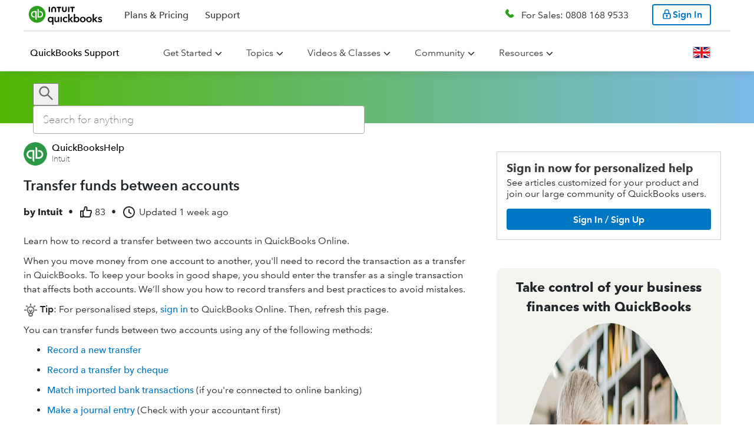

--- FILE ---
content_type: text/html; charset=utf-8
request_url: https://quickbooks.intuit.com/learn-support/en-uk/help-article/banking/transfer-funds-accounts/L9E8Kvsoy_GB_en_GB
body_size: 94633
content:
<!-- data-shell-version="6.591.2-master-bld.2323-37bfbc28-2323" --><!doctype html><html lang="en"><head><meta charset="utf-8"/><meta content="width=device-width,initial-scale=1" name="viewport"/><script>var endpoint,appName,businessUnit,isIXPEnabled=!0,ixpSBSEGDomains=["perfsp.quickbooks.intuit.com","quickbooks.intuit.com"],ixpPCGDomains=["proconnect.intuit.com","profile.intuit.ca","profilefrancais.intuit.ca","perf.profilefrancais.intuit.ca","perf.profile.intuit.ca","perfsp.proconnect.intuit.com","accountants.intuit.com"],ixpTTLCDomains=["ttlc.intuit.com","turbotax.community.intuit.ca","turboimpot.community.intuit.ca","turboimpot.e2e.community.intuit.ca","ttcanada.e2e.community.intuit.ca","turbotax-community-e2e.intuit.com"],ixpDomain=window.location.host,pageLocale=window.location.pathname.split("/")[2],countryEndpoint="US",env="prod";(ixpDomain.includes("perf")||ixpDomain.includes("e2e"))&&(env="stage"),"en-ca"!==pageLocale&&"fr-ca"!==pageLocale||(countryEndpoint="CA"),endpoint="stage"===env?"en-ca"===pageLocale||"fr-ca"===pageLocale?"https://experimentation-preprod.ca.api.intuit.com":"https://experimentation-preprod.us.api.intuit.com":"en-ca"===pageLocale||"fr-ca"===pageLocale?"https://experimentation.ca.api.intuit.com":"https://experimentation.us.api.intuit.com",ixpSBSEGDomains.includes(ixpDomain)?(appName="SBGM",businessUnit="SBSEG"):ixpPCGDomains.includes(ixpDomain)?(appName="SelfHelp",businessUnit="PCG"):ixpTTLCDomains.includes(ixpDomain)&&(appName="TurboTax_Community",businessUnit="CG");var config={application_name:appName,version:"1.5",business_unit:businessUnit,country:countryEndpoint,srvcEndPoint:endpoint,authorizedEvents:["interactive","onload","load"],executionEvent:"interactive"}</script><style data-styled="true" data-styled-version="5.2.3">.hJOZeK{width:100%;margin:0 auto;}/*!sc*/
.hJOZeK a{color:#0077c5;}/*!sc*/
.hJOZeK #calloutImg{display:none;}/*!sc*/
.hJOZeK h1,.hJOZeK h2,.hJOZeK h3,.hJOZeK h4,.hJOZeK h5,.hJOZeK h6,.hJOZeK ul,.hJOZeK ol,.hJOZeK li,.hJOZeK p{line-height:var(--line-height-body);}/*!sc*/
.hJOZeK ul,.hJOZeK div,.hJOZeK span,.hJOZeK table,.hJOZeK th,.hJOZeK td,.hJOZeK tr,.hJOZeK ol,.hJOZeK li{line-height:var(--line-height-body);}/*!sc*/
.hJOZeK h1,.hJOZeK h2,.hJOZeK h3,.hJOZeK h4,.hJOZeK h5,.hJOZeK h6,.hJOZeK iframe,.hJOZeK p,.hJOZeK ul,.hJOZeK ol,.hJOZeK li,.hJOZeK table{margin:0 0 10px 0px;}/*!sc*/
.hJOZeK table{table-layout:fixed !important;}/*!sc*/
.hJOZeK .expando-heading p{margin:0;}/*!sc*/
.hJOZeK .idsTSAccordion{margin:0 -20px;width:calc(100% + 40px);}/*!sc*/
.hJOZeK img{vertical-align:middle;max-width:100%;height:auto;}/*!sc*/
.hJOZeK .expando-heading{font-weight:var(--font-weight-component-semibold);font-size:1.1em;white-space:normal;}/*!sc*/
.hJOZeK .expando-heading svg{position:relative;top:5px;}/*!sc*/
.hJOZeK li > ul,.hJOZeK li > ol,.hJOZeK li > ul > li:last-child,.hJOZeK li > ol > li:last-child{margin-bottom:0;padding-bottom:0;}/*!sc*/
data-styled.g68[id="Viewstyles__ViewContainer-x7ct8i-1"]{content:"hJOZeK,"}/*!sc*/
.fTcCqP{margin:0 0 20px;}/*!sc*/
data-styled.g69[id="Viewstyles__MetadataContainer-x7ct8i-2"]{content:"fTcCqP,"}/*!sc*/
.kOqgmn{display:-webkit-box;display:-webkit-flex;display:-ms-flexbox;display:flex;-webkit-flex-flow:row wrap;-ms-flex-flow:row wrap;flex-flow:row wrap;-webkit-align-items:center;-webkit-box-align:center;-ms-flex-align:center;align-items:center;font-size:1em;}/*!sc*/
data-styled.g73[id="Viewstyles__MetadataHeader-x7ct8i-6"]{content:"kOqgmn,"}/*!sc*/
.fBqfAL{width:24px;height:24px;margin-right:3px;vertical-align:text-top;font-weight:var(--font-weight-component);}/*!sc*/
data-styled.g74[id="Viewstyles__ThumbsUpIcon-x7ct8i-7"]{content:"fBqfAL,"}/*!sc*/
.lcVvui{display:-webkit-box;display:-webkit-flex;display:-ms-flexbox;display:flex;-webkit-flex-flow:row nowrap;-ms-flex-flow:row nowrap;flex-flow:row nowrap;-webkit-align-items:center;-webkit-box-align:center;-ms-flex-align:center;align-items:center;margin:5px 10px 5px 0;white-space:nowrap;}/*!sc*/
.lcVvui:not(:first-of-type){font-weight:var(--font-weight-component);}/*!sc*/
data-styled.g75[id="Viewstyles__MetadataSpan-x7ct8i-8"]{content:"lcVvui,"}/*!sc*/
.eYanQN{display:-webkit-box;display:-webkit-flex;display:-ms-flexbox;display:flex;-webkit-flex-flow:column nowrap;-ms-flex-flow:column nowrap;flex-flow:column nowrap;font-size:var(--font-size-component-medium);}/*!sc*/
data-styled.g101[id="ContentRendererWidget__Container-sc-3kpvfd-0"]{content:"eYanQN,"}/*!sc*/
.gpRYCE{text-align:start;}/*!sc*/
data-styled.g129[id="Paragraph__ParagraphContainer-lsfy1y-0"]{content:"gpRYCE,"}/*!sc*/
.ioXctV{list-style-type:disc;display:-webkit-box;display:-webkit-flex;display:-ms-flexbox;display:flex;-webkit-flex-direction:column;-ms-flex-direction:column;flex-direction:column;}/*!sc*/
.hlBfDj{list-style-type:decimal;display:-webkit-box;display:-webkit-flex;display:-ms-flexbox;display:flex;-webkit-flex-direction:column;-ms-flex-direction:column;flex-direction:column;}/*!sc*/
data-styled.g130[id="List__ListContainer-sc-1qez7m9-0"]{content:"ioXctV,hlBfDj,"}/*!sc*/
</style> <title data-react-helmet="true">Transfer funds between accounts</title> <link data-react-helmet="true" rel="icon" type="image/png" href="https://uxfabric.intuitcdn.net/web-app/sh-exp-sbg-app-experience/qbo_favicon.4771f5bf.ico"/><link data-react-helmet="true" rel="canonical" href="https://quickbooks.intuit.com/learn-support/en-uk/help-article/banking/transfer-funds-accounts/L9E8Kvsoy_GB_en_GB"/><link data-react-helmet="true" rel="alternate" href="https://quickbooks.intuit.com/learn-support/en-uk/help-article/banking/transfer-funds-accounts/L9E8Kvsoy_GB_en_GB" hreflang="en_GB"/><link data-react-helmet="true" rel="alternate" href="https://quickbooks.intuit.com/learn-support/es-global/help-article/electronic-funds-transfer/transferir-fondos-entre-cuentas/L9E8Kvsoy_ROW_es" hreflang="es"/><link data-react-helmet="true" rel="alternate" href="https://quickbooks.intuit.com/learn-support/de-global/help-article/electronic-funds-transfer/gelder-zwischen-konten-ubertragen/L9E8Kvsoy_ROW_de" hreflang="de"/><link data-react-helmet="true" rel="alternate" href="https://quickbooks.intuit.com/learn-support/pt-global/help-article/transferencia-eletronica-de-fundos/transferir-fundos-entre-contas/L9E8Kvsoy_ROW_pt-BR" hreflang="pt-BR"/><link data-react-helmet="true" rel="alternate" href="https://quickbooks.intuit.com/learn-support/fr-ca/help-article/banking/transfert-fonds-entre-comptes/L9E8Kvsoy_CA_fr_CA" hreflang="fr_CA"/><link data-react-helmet="true" rel="alternate" href="https://quickbooks.intuit.com/learn-support/it-global/help-article/electronic-funds-transfer/trasferisci-fondi-tra-conti/L9E8Kvsoy_ROW_it" hreflang="it"/><link data-react-helmet="true" rel="alternate" href="https://quickbooks.intuit.com/learn-support/en-ie/help-article/banking/transfer-funds-accounts/L9E8Kvsoy_IE_en_IE" hreflang="en_IE"/><link data-react-helmet="true" rel="alternate" href="https://quickbooks.intuit.com/learn-support/en-global/help-article/banking/transfer-funds-accounts/L9E8Kvsoy_ROW_en" hreflang="en"/><link data-react-helmet="true" rel="alternate" href="https://quickbooks.intuit.com/learn-support/en-sg/help-article/banking/transfer-funds-accounts/L9E8Kvsoy_SG_en_SG" hreflang="en_SG"/><link data-react-helmet="true" rel="alternate" href="https://quickbooks.intuit.com/learn-support/en-us/help-article/banking/transfer-funds-accounts/L9E8Kvsoy_US_en_US" hreflang="en_US"/><link data-react-helmet="true" rel="alternate" href="https://quickbooks.intuit.com/learn-support/en-au/help-article/banking/transfer-funds-accounts/L9E8Kvsoy_AU_en_AU" hreflang="en_AU"/><link data-react-helmet="true" rel="alternate" href="https://quickbooks.intuit.com/learn-support/en-za/help-article/banking/transfer-funds-accounts/L9E8Kvsoy_ZA_en_ZA" hreflang="en_ZA"/><link data-react-helmet="true" rel="alternate" href="https://quickbooks.intuit.com/learn-support/en-ca/help-article/banking/transfer-funds-accounts/L9E8Kvsoy_CA_en_CA" hreflang="en_CA"/> <meta data-react-helmet="true" content="index,follow" name="robots"/><meta data-react-helmet="true" content="Learn how to record a transfer between two accounts in QuickBooks Online.When you move money from one account to another, you&#x27;ll need to record the transaction " name="description"/><meta data-react-helmet="true" content="2026-01-06T14:17:24Z" property="article:published_time"/><script>(()=>{"use strict";var s,e,d,c,n,t,i,o={},a={};function m(s){var e=a[s];if(void 0!==e)return e.exports;var d=a[s]={id:s,loaded:!1,exports:{}};return o[s].call(d.exports,d,d.exports,m),d.loaded=!0,d.exports}m.m=o,m.c=a,m.amdO={},s=[],m.O=(e,d,c,n)=>{if(!d){var t=1/0;for(r=0;r<s.length;r++){for(var[d,c,n]=s[r],i=!0,o=0;o<d.length;o++)(!1&n||t>=n)&&Object.keys(m.O).every(s=>m.O[s](d[o]))?d.splice(o--,1):(i=!1,n<t&&(t=n));if(i){s.splice(r--,1);var a=c();void 0!==a&&(e=a)}}return e}n=n||0;for(var r=s.length;r>0&&s[r-1][2]>n;r--)s[r]=s[r-1];s[r]=[d,c,n]},m.n=s=>{var e=s&&s.__esModule?()=>s.default:()=>s;return m.d(e,{a:e}),e},d=Object.getPrototypeOf?s=>Object.getPrototypeOf(s):s=>s.__proto__,m.t=function(s,c){if(1&c&&(s=this(s)),8&c)return s;if("object"==typeof s&&s){if(4&c&&s.__esModule)return s;if(16&c&&"function"==typeof s.then)return s}var n=Object.create(null);m.r(n);var t={};e=e||[null,d({}),d([]),d(d)];for(var i=2&c&&s;"object"==typeof i&&!~e.indexOf(i);i=d(i))Object.getOwnPropertyNames(i).forEach(e=>t[e]=()=>s[e]);return t.default=()=>s,m.d(n,t),n},m.d=(s,e)=>{for(var d in e)m.o(e,d)&&!m.o(s,d)&&Object.defineProperty(s,d,{enumerable:!0,get:e[d]})},m.f={},m.e=s=>Promise.all(Object.keys(m.f).reduce((e,d)=>(m.f[d](s,e),e),[])),m.u=s=>(({379:"@mds/rw-global-nav/dist/index.css",489:"@gwp-cg-components/deck",547:"@mds-components/rw-on-page-nav/dist/index.css",731:"@qbmds/mega-nav-section/dist/index.css",851:"@mds/generic-form-hidden-field/dist/index.css",978:"@gwp-components/background",1094:"@mds/social-media",1116:"@mds/rw-cards-container/dist/index.css",1347:"@qbmds/dropdownbuttonitem",1553:"@qbmds/horizontaltabs",1698:"@gwp-components/fragment/dist/index.css",1724:"@t4i-cms-components/tab-content",1841:"@mds/video-iframe",1905:"@mds-components/embedded-sui/dist/index.css",1965:"@qbmds/pricingblock",1967:"@mds/pricing-comparison-chart/dist/index.css",2111:"@gwp-components/expert-profile",2178:"@mds/product-timeline",2205:"@mds-components/invoice-generator-2affc835",2537:"@gwp-cg-components/header/dist/index.css",2576:"@gwp-components/expandable",2614:"@t4i-cms-components/highlight-box/dist/index.css",2617:"@mds-components/adaptive-table/dist/index.css",2869:"@t4i-cms-components/carousel-card/dist/index.css",2966:"@gwp-components/close-component-wrapper",3059:"@qbmds/badge",3136:"@qbmds/tabpanel/dist/index.css",3164:"@mds/rw-price-card-item",3225:"@gwp-cg-components/comp-chart-body-item/dist/index.css",3226:"@gwp-components/video/dist/index.css",3353:"@mds/rw-vertical-scroll-feature/dist/index.css",3648:"@mds/drawer-component",3716:"@mds/employee-stories-controls",3717:"@qbmds/heading/dist/index.css",3831:"@mds/product-finder-question-tooltip",4397:"@mds/image-button",4442:"@mds/footer-app-icon/dist/index.css",4604:"tsub-middleware",4719:"@qbmds/on-page-nav/dist/index.css",4967:"@mds-components/super-embedded-entry-point/dist/index.css",4981:"@gwp-components/icon-c4a732cb",5041:"@mds/non-auth-product-finder-card/dist/index.css",5236:"@mds-components/shopping-widget-v2/dist/index.css",5406:"@gwp-cg-components/popover/dist/index.css",5454:"@mds-components/shopping-widget-v2",5502:"@mds/author-bio/dist/index.css",5635:"@qbmds/disclaimer-content/dist/index.css",5675:"@mds/media-gallery/dist/index.css",5777:"@mds/review-block/dist/index.css",5812:"@mds/author-hero",6103:"@gwp-components/tile/dist/index.css",6151:"@mds-components/feedback-form/dist/index.css",6356:"@mds/rw-price-card/dist/index.css",6395:"@mds/background-video/dist/index.css",7028:"@mds/grid",7224:"@mds-components/ipd-price-card-widget",7239:"@gwp-components/sticky-container/dist/index.css",7596:"@gwp-cg-components/comp-chart-cap",7606:"@mds/ipd-bundle-price-card/dist/index.css",7632:"@mds/icom-cards",7695:"@qbmds/dropdown",7878:"@qbmds/pricingtoggle",8282:"@mds/comp-chart/dist/index.css",9076:"@qbmds/hero",9271:"@mds-components/ipd-button",9279:"@mds/rw-plan-inclusion-cards-container/dist/index.css",9320:"@qbmds/ctablock",9323:"@gwp-cg-components/comp-chart-body",9356:"@mds-components/snackable-cards-slider/dist/index.css",9459:"@qbmds/verticalcarouselitem",9498:"@mds-components/vertical-carousel-item",9749:"@t4i-cms-components/footer-content",9952:"@qbmds/container-item/dist/index.css",10080:"@qbmds/verticalcarousel",10210:"@mds/stats-block/dist/index.css",10295:"@mds/rw-multi-image-container",10308:"@mds/stats-block-item/dist/index.css",10400:"@mds/ipd-payroll-sign-up",10637:"@mds-components/table-cell",10974:"@gwp-components/email-capture/dist/index.css",10997:"@gwp-components/modal/dist/index.css",11207:"@mds/how-it-works-item/dist/index.css",11295:"@qbmds/radio/dist/index.css",11337:"@mds/rw-tabs/dist/index.css",11875:"@qbmds/responsivetext/dist/index.css",11939:"@qbmds/mega-nav-section",12032:"@mds/review-stars",12133:"@mds/authentication",12213:"@mds/ipd-tiles-layout",12227:"@mds/rw-step-flow/dist/index.css",12259:"@mds-components/customer-stories",12571:"@t4i-cms-components/content-container",12773:"@gwp-components/slot",12795:"@mds/home-page-hero-ca/dist/index.css",13086:"@mds-components/super-embedded-entry-point-0a4eb32b",13092:"@mds/map-item",13121:"@gwp-components/atf-btf-separator/dist/index.css",13171:"@gwp-components/link",13173:"@mds-components/ipd-add-employee-widget",13505:"@mds/rw-step-progress",13552:"@t4i-cms-components/step-progress-content",13736:"@mds-components/ipd-qbl-price-selector",13872:"@mds/product-timeline-item",14098:"@mds-components/customer-stories-customer",14141:"@qbmds/promo/dist/index.css",14144:"@qbmds/image",14352:"@gwp-components/checkbox",14367:"@mds/media-gallery",14602:"@qbmds/footer-menus/dist/index.css",14659:"@gwp-components/icon-6880e3fb",14678:"@gwp-components/nav/dist/index.css",14750:"@qbmds/disclaimer-group-heading/dist/index.css",14826:"@mds/awards-block",14912:"@mds/multi-select-dropdown",14948:"@mds/toggle-switch/dist/index.css",15015:"@mds/dropdown-item",15276:"@gwp-cg-components/language-selector",15308:"@gwp-cg-components/table-row/dist/index.css",15409:"@mds/rw-cards-container",15614:"@qbmds/accordion-item/dist/index.css",15701:"@mds/ipd-qb-live-consultation-scheduler/dist/index.css",15706:"@qbmds/tabs/dist/index.css",16039:"@mds/how-it-works",16068:"@mds/rw-card",16311:"@t4i-cms-components/contact-card",16578:"@gwp-components/tabs",16593:"@mds-components/checkbox",16738:"@gwp-components/list-item",16745:"@gwp-cg-components/cludo-search-results/dist/index.css",16881:"@mds-components/magic-carpet/dist/index.css",16909:"@gwp-components/container",16990:"@qbmds/pricingcard",16994:"@gwp-components/list",17019:"@mds/qrc-image-gallery/dist/index.css",17073:"@mds/lottie",17082:"@mds/search-template/dist/index.css",17134:"@gwp-components/banner/dist/index.css",17178:"@qbmds/tabs",17226:"@mds/ipd-tiles-layout/dist/index.css",17273:"@mds/icom-cards/dist/index.css",17449:"@mds/bullets-controls",17691:"@gwp-components/reusable-block",17749:"@qbmds/separator/dist/index.css",18198:"@qbmds/container-item",18271:"@mds/pcg-hero-frame/dist/index.css",18296:"@qbmds/featuredrawer/dist/index.css",18309:"@gwp-components/tab-item",18570:"@qbmds/pricing-hero-ca",18662:"@mds/careers-header-item-full-bleed",18673:"@mds/dynamic-text-block",18681:"@mds/rw-hero/dist/index.css",18748:"@gwp-components/nav",19210:"@mds/generic-form-file-upload",19322:"@gwp-components/accordion-item",19525:"@mds-components/ipd-sku-picker-container-0bc0478e",19732:"@mds/product-timeline/dist/index.css",19819:"@mds/key-job-openings-item",19894:"@mds/maps/dist/index.css",19904:"@qbmds/onpagebanner",19963:"@gwp-cg-components/email-capture-ca/dist/index.css",20082:"@t4i-cms-components/highlight-box",20090:"@gwp-cg-components/button-group/dist/index.css",20298:"@mds/rw-vertical-scroll-feature",20383:"@mds/rw-share-url/dist/index.css",20450:"@mds/icom-hero",20463:"@gwp-cg-components/background-media/dist/index.css",20618:"@mds/employee-stories-item/dist/index.css",20661:"@mds/rw-nav-menu-item",20687:"@gwp-components/image",20794:"@mds/product-finder-question/dist/index.css",21050:"@mds/icom-cards-item",21162:"@gwp-cg-components/email-capture",21198:"@gwp-cg-components/item",21381:"@mds/comp-chart-group",21439:"@mds/talk-to-sales",21471:"@gwp-components/link/dist/index.css",21671:"@gwp-components/progress-bar",21713:"@qbmds/testimonial-item",21765:"@t4i-cms-components/landing-page-navigation",21978:"@mds-components/same-route-navigation/dist/index.css",22013:"@gwp-components/background/dist/index.css",22040:"@mds/rw-plan-detail-cards/dist/index.css",22201:"@gwp-cg-components/action-button",22431:"@qbmds/pricingfeatureblock/dist/index.css",22466:"@qbmds/switch",22625:"@mds/nav-card/dist/index.css",22675:"@mds/market-personalization-popup",22891:"@mds-components/vertical-carousel",22958:"@qbmds/verticalcarouselitem/dist/index.css",23007:"@qbmds/tabpanel",23045:"@mds-components/ipd-step-flow-subscriber",23077:"@mds/generic-form-hidden-field",23152:"@mds/rw-disclaimer-item/dist/index.css",23157:"@mds/rw-ecosystem-module/dist/index.css",23281:"@mds-components/invoice-generator-6f73d4e0",23294:"@qbmds/leaderline",23360:"@gwp-components/footer",23373:"@mds/rw-disclaimer-item",23526:"@qbmds/dropdownlinkbuttonitem",23566:"@mds/rw-disclaimer/dist/index.css",23782:"@gwp-cg-components/carousel",23875:"@mds/fragment",23926:"@mds/lottie/dist/index.css",24040:"@t4i-cms-components/l2-navigation-card-title/dist/index.css",24224:"@mds/rw-cart/dist/index.css",24324:"@mds/non-auth-product-finder/dist/index.css",24335:"@mds/rw-cart-row",24473:"@mds/qrc-mega-nav-section",24504:"@mds/rw-card/dist/index.css",24506:"@qbmds/accordion-item",24562:"@mds/ipd-tiles",24630:"@mds/product-finder-question-tooltip/dist/index.css",24752:"@gwp-components/vertical-tab-item",24843:"@mds-components/invoice-generator-49d0a293",24923:"@mds-components/ipd-sku-picker-container/dist/index.css",25015:"@mds/text-area/dist/index.css",25152:"@mds/rw-testimonial/dist/index.css",25154:"@mds-components/bento-box/dist/index.css",25250:"@gwp-components/video",25312:"@qbmds/menu-item",25398:"@gwp-components/slot/dist/index.css",25465:"@qbmds/video",25469:"@mds/rw-feature-list",25487:"@mds/ipd-bundle-price-card",25660:"@t4i-cms-components/tabs/dist/index.css",25696:"@mds-components/table-of-contents",25749:"@gwp-cg-components/comp-chart/dist/index.css",25954:"@qbmds/tab-item/dist/index.css",26057:"@qbmds/brand-link",26136:"@mds-components/shopping-widget-49d0a293",26177:"@mds/ipd-chili-piper",26220:"@mds/employee-stories-controls/dist/index.css",26415:"@t4i-cms-components/l2-navigation-card-title",26457:"@mds-components/qb-live-biz-tax/dist/index.css",26738:"@mds/icom-search-field/dist/index.css",26759:"@mds/rw-features-navigation-category",27029:"@mds/product-finder-question-card",27035:"@qbmds/nav-menu/dist/index.css",27264:"@gwp-components/footer/dist/index.css",27266:"@gwp-components/dynamic-links",27306:"@mds/rw-carousel",27387:"@mds/social-links",27557:"@mds/pcg-hero/dist/index.css",27879:"@mds/rw-feature-cell/dist/index.css",27925:"@gwp-cg-components/cludo-search-bar",28084:"@mds/qrc-image-gallery",28113:"@qbmds/brand-link/dist/index.css",28145:"@qbmds/tooltip/dist/index.css",28217:"@gwp-components/authentication/dist/index.css",28471:"@mds/header-with-number",28642:"@mds/qrc-content-card-grid/dist/index.css",28749:"@mds/checkbox-container",28755:"@mds/rw-plan-detail-cards",28828:"@mds/ipd-price-card-container/dist/index.css",28866:"@qbmds/disclaimer-group-heading",29209:"@gwp-cg-components/table-header-item",29213:"@mds-components/vertical-carousel/dist/index.css",29295:"@qbmds/textfield",29321:"@qbmds/secondary-nav",29339:"@mds-components/ipd-add-employee-widget/dist/index.css",29745:"@mds/pill-toggle-switch",29960:"@qbmds/nav-menu",30127:"@mds/form-group/dist/index.css",30174:"@mds-components/video-card",30201:"@mds/linked-in-auto-fill",30206:"@mds/general-content/dist/index.css",30378:"@mds/icom-tabs-grid-item",30440:"@gwp-components/close-component-wrapper/dist/index.css",30544:"@t4i-cms-components/homepage-banner",30625:"@mds/grid/dist/index.css",30682:"@mds-components/brightedge/dist/index.css",30787:"@gwp-cg-components/comp-chart-body-row/dist/index.css",30844:"@mds-components/invoice-generator/dist/index.css",30915:"@gwp-cg-components/pro-page",31056:"@mds/careers-header-item-full-bleed/dist/index.css",31411:"@mds/rw-standalone-price-card/dist/index.css",31688:"@mds/content-replacement-item",31964:"@mds/rw-carousel/dist/index.css",31968:"@gwp-components/pdf-viewer",32002:"@mds/non-auth-product-finder-card-item",32020:"@mds-components/lottie/dist/index.css",32042:"@qbmds/global-nav",32094:"@mds-components/table-of-contents/dist/index.css",32177:"@mds/ipd-tsm/dist/index.css",32184:"@gwp-cg-components/table-header/dist/index.css",32358:"@mds-components/ipd-sku-picker-row/dist/index.css",32515:"@mds-components/ipd-qbl-price-selector/dist/index.css",32851:"@qbmds/menu-link/dist/index.css",32928:"@gwp-components/accordion-item/dist/index.css",33034:"@mds-components/badge",33100:"@qbmds/tablist/dist/index.css",33174:"@t4i-cms-components/landing-page-navigation/dist/index.css",33289:"@mds/custom-phone",33513:"@mds-components/shopping-widget-d8546255",33515:"@mds/header-with-number/dist/index.css",33561:"@qbmds/footer-menus",33613:"@gwp-cg-components/hero/dist/index.css",33753:"@mds/form/dist/index.css",33812:"@mds/icom-cards-item/dist/index.css",33821:"@mds/magic-carpet/dist/index.css",33912:"@qbmds/home-page-hero-ca/dist/index.css",34375:"@mds-components/lead-form",34499:"@qbmds/responsivetext",34827:"@mds/social-links/dist/index.css",35025:"@gwp-components/slot-group",35058:"@gwp-components/nav-item",35209:"@mds/employee-stories",35210:"@qbmds/verticalcarousel/dist/index.css",35281:"@qbmds/dropdown-button",35346:"@t4i-cms-components/contact-card/dist/index.css",35490:"@qbmds/card",35570:"webEventsSseTransport",35606:"@qbmds/link/dist/index.css",35804:"@mds/review-stars/dist/index.css",36111:"@mds-components/badge/dist/index.css",36270:"@gwp-components/audio",36487:"@mds/rw-ecosystem-module",36757:"@qbmds/footer-menu-section",36765:"@mds/pcg-hero-frame",36785:"@qbmds/pricingcarditem",36869:"@mds-components/mc-plan-item",37041:"@gwp-cg-components/comp-chart-cap-item",37055:"@mds-components/ipd-sku-picker-container-642a483d",37258:"@mds/rw-global-nav",37493:"schemaFilter",37517:"@qbmds/hellobar/dist/index.css",37589:"@gwp-components/grid-item/dist/index.css",37647:"@gwp-cg-components/dynamic-links",37726:"@mds/careers-header/dist/index.css",37744:"@mds-components/invoice-generator-9b944c32",37957:"@t4i-cms-components/l2-navigation-grid/dist/index.css",38053:"@t4i-cms-components/horizontal-rule",38216:"@t4i-cms-components/landing-feature-text/dist/index.css",38263:"@mds/icom-hero/dist/index.css",38318:"@gwp-components/helix-section",38415:"@t4i-cms-components/homepage-banner/dist/index.css",38436:"@gwp-cg-components/action-button/dist/index.css",38691:"@t4i-cms-components/footer-container/dist/index.css",38799:"@mds/map",38971:"@mds/rw-feature-cell",39033:"@gwp-components/youtube",39214:"remoteMiddleware",39259:"@gwp-components/table-of-contents",39272:"webEventsWssTransport-bb3d84b5",39279:"@mds/small-card/dist/index.css",39312:"@mds/quick-links/dist/index.css",39389:"@mds/input/dist/index.css",39464:"ajs-destination",39667:"@mds-components/shopping-widget-a8a3e66e",40187:"@mds/rw-banner/dist/index.css",40263:"@gwp-cg-components/language-chooser",40658:"@mds-components/invoice-generator-65662e46",40887:"@t4i-cms-components/l2-navigation-card/dist/index.css",41047:"@qbmds/pricingblock/dist/index.css",41134:"@qbmds/tab-item",41146:"@mds/how-it-works/dist/index.css",41176:"@mds-components/checkbox/dist/index.css",41375:"@qbmds/featuredrawer",41416:"@gwp-components/authentication",41422:"@mds-components/rw-on-page-nav",41462:"@mds/rw-hero",41699:"@mds-components/invoice-generator-11394596",41962:"@t4i-cms-components/l2-page-header",41994:"@mds/form",42714:"@mds/rw-price-card-container",42838:"@gwp-cg-components/language-selector/dist/index.css",42884:"@mds/support",42892:"@mds/drawer-component/dist/index.css",43026:"@mds/pricing-hero-ca",43096:"queryString",43135:"@mds/generic-form",43265:"@mds-components/invoice-generator-5a2ab1ce",43316:"@mds-components/table-row",43332:"@gwp-cg-components/codeblock",43418:"@mds/rw-nav-menu-item/dist/index.css",43487:"@qbmds/modal",43503:"@qbmds/badge/dist/index.css",43706:"@t4i-cms-components/carousel-container",43825:"@mds/rw-plan-inclusion-cards-container",43897:"@qbmds/feature/dist/index.css",43996:"@mds-components/qb-live-pricing-component",43999:"@gwp-cg-components/product-recommended-hero/dist/index.css",44014:"@mds-components/embedded-sui",44039:"@mds/key-job-openings",44356:"@mds-components/qbl-dynamic-pricing",44434:"@mds/rw-text-grid",44462:"@mds-components/snackable-cards-slider",44475:"@mds/rw-standalone-price-card",44479:"@gwp-cg-components/table-header",44882:"@mds/product-timeline-item/dist/index.css",44928:"@mds/rw-snowglobe-quiz",44936:"@gwp-cg-components/background-media",45119:"@mds-components/plan-card/dist/index.css",45278:"@mds/rw-accordion/dist/index.css",45556:"@mds-components/ipd-sku-picker-container-2929e904",45574:"@gwp-components/dynamic-list",45578:"@gwp-components/read-more",45613:"@mds/rw-disclaimer-group",45722:"@gwp-cg-components/table-footer",45862:"@mds-components/same-route-navigation",45878:"@mds-components/self-id/dist/index.css",45932:"@gwp-cg-components/comp-chart",45938:"@qbmds/radio",45943:"@t4i-cms-components/tabs",45945:"@mds-components/brightedge",46037:"@mds/maps",46066:"@qbmds/checkbox",46084:"@qbmds/accordion",46359:"@gwp-cg-components/carousel-item",46392:"@mds/rw-secondary-nav/dist/index.css",46460:"@mds/ipd-feature-list",46634:"@qbmds/textfield/dist/index.css",46774:"@mds/content-switcher-item",46841:"@qbmds/text-grid/dist/index.css",46909:"@gwp-cg-components/table",47022:"@mds-components/enterprise-buy-online",47076:"@gwp-components/grid",47093:"@mds/site-search",47147:"@gwp-components/helix-placeholder",47203:"@mds/form-item/dist/index.css",47223:"@mds/propensity",47241:"@mds-components/payments-calculator-3ca87a0c",47438:"@mds-components/ipd-pricing-block/dist/index.css",47522:"@mds/multi-select-dropdown/dist/index.css",47637:"@qbmds/checkbox/dist/index.css",47685:"@mds-components/shopping-widget-029df033",47702:"@gwp-cg-components/smart-link",47731:"@mds/rw-product-finder-header",47766:"@qbmds/button",47777:"@qbmds/products",47794:"@mds/rw-testimonial-item/dist/index.css",48057:"@mds/rw-nav-menu",48150:"legacyVideos",48155:"@mds/search-template",48281:"@mds-components/qb-live-biz-tax",48320:"@gwp-cg-components/pod/dist/index.css",48338:"@qbmds/pricingcarditem/dist/index.css",48428:"@mds-components/gtkm-ecosystem-addon",48431:"@mds-components/shopping-widget-6c4e8c96",48479:"@gwp-components/vertical-tabs",48549:"@mds/content-switcher",48799:"@mds/icom-tabs-grid-item/dist/index.css",48823:"@mds/oisp-loadmore/dist/index.css",48917:"@mds-components/invoice-generator-f1d41a6b",49143:"@mds-components/compare-all-features",49144:"@t4i-cms-components/footer-container",49203:"@gwp-cg-components/comp-chart-body-row",49276:"@gwp-cg-components/popover",49342:"@mds/phone-flyout-ca",49466:"@mds/ipd-chili-piper/dist/index.css",49866:"helix_common_section",50162:"@mds/rw2-hero/dist/index.css",50272:"@qbmds/tab/dist/index.css",50443:"@qbmds/pricingfeatureitem/dist/index.css",50616:"@mds-components/shopping-widget-84c3f889",50705:"@mds/magic-carpet",51079:"@help-ds/banner/dist/index.css",51080:"@mds-components/table-cell/dist/index.css",51291:"@qbmds/text-grid",51293:"@mds/rw-testimonial",51445:"@t4i-cms-components/landing-feature-banner",51501:"@gwp-cg-components/comp-chart-body-item",51629:"@gwp-components/tile",51847:"@mds/general-content",51927:"@qbmds/card-item",52001:"@mds/rw-accordion",52002:"@mds-components/ipd-pricing-block",52058:"@mds-components/adaptive-table",52098:"@mds/product-finder-question-card/dist/index.css",52365:"@qbmds/global-nav/dist/index.css",52392:"@t4i-cms-components/horizontal-rule/dist/index.css",52646:"@mds/ipd-tiles/dist/index.css",52800:"@mds/frame",52838:"@mds/fitted-heading",52992:"@mds/rw-nav-menu-list/dist/index.css",53006:"@mds-components/rw-on-page-nav-item",53071:"@mds-components/super-embedded-entry-point-cdd60c62",53474:"@mds/apps",53561:"@mds-components/snackable-cards-slider-item",53584:"webEventsController",53918:"@qbmds/tooltip",53920:"@mds-components/table-of-contents-item",54065:"@mds/rw-banner",54083:"@mds/support/dist/index.css",54092:"@mds-components/bento-box",54189:"@mds-components/shopping-widget-642a483d",54327:"@mds/product-banner",54435:"@mds/propensity/dist/index.css",54741:"@qbmds/onpagebanner/dist/index.css",55340:"@mds/small-card",55463:"@gwp-cg-components/gradient-container/dist/index.css",55663:"@gwp-cg-components/card/dist/index.css",55762:"@mds-components/payments-calculator/dist/index.css",55901:"@qbmds/testimonial/dist/index.css",56101:"@mds-components/compare-all-features/dist/index.css",56168:"helix_common_pzn_container_block",56184:"@mds-components/customer-stories/dist/index.css",56331:"@mds/rw-vertical-scroll-feature-item",56420:"@mds/rw-share-url",56482:"@mds/form-group",56536:"@gwp-components/rich-text",56608:"@gwp-components/slot-group/dist/index.css",56630:"@t4i-cms-components/l2-navigation-card",56713:"@qbmds/pricing-hero-ca/dist/index.css",56928:"@gwp-components/email-capture",56994:"@mds/qrc-lead-gen-float-bar/dist/index.css",57006:"@mds/pricing-comparison-chart",57111:"@qbmds/mega-nav-menu-item/dist/index.css",57158:"@mds/rw-text-grid/dist/index.css",57506:"@mds/rw-features-navigation-category-item/dist/index.css",57872:"@qbmds/experiment-comp/dist/index.css",57944:"@gwp-cg-components/email-form-input-field",57994:"@gwp-cg-components/table/dist/index.css",58008:"@gwp-components/vertical-tab-item/dist/main.css",58220:"@mds/bullets-controls/dist/index.css",58262:"@mds-components/federation-consumer",58694:"@mds-components/mc-plans-container",58768:"@mds/non-auth-product-finder-card-item/dist/index.css",58950:"@mds/quote/dist/index.css",58967:"@mds/rw-disclaimer-group/dist/index.css",58970:"@mds/ipd-tsm",59015:"@mds/phone-flyout-ca/dist/index.css",59098:"@qbmds/dropdown-button/dist/index.css",59205:"@gwp-components/vertical-tabs/dist/main.css",59210:"@t4i-cms-components/landing-feature-banner/dist/index.css",59217:"@qbmds/pricingcard/dist/index.css",59260:"@mds/comp-chart",59331:"@gwp-cg-components/dynamic-card",59450:"@mds/qrc-tags/dist/index.css",59657:"@mds/rw-step-flow-item/dist/index.css",59855:"@mds-components/ipd-sku-picker-row",59901:"@mds/qrc-tools/dist/index.css",60057:"@gwp-components/modal",60118:"@mds-components/ipd-widget-consumer",60214:"@mds/quick-links",60215:"@gwp-cg-components/hero",60225:"@gwp-components/banner",60673:"@gwp-components/stars",60713:"@mds/key-job-openings/dist/index.css",60824:"@gwp-components/accordion",60869:"@gwp-components/price",60879:"@qbmds/menu-item/dist/index.css",61120:"@t4i-cms-components/carousel-card",61259:"@gwp-components/fieldset",61310:"@mds/toggle-switch",61517:"@mds/rw-features-navigation",61646:"@mds-components/responsive-ad-display/dist/index.css",61655:"@mds/ipd-feature-item",61684:"@mds/careers-header",61716:"@mds-components/payments-calculator-f82e0cd2",61820:"@mds-components/lead-form/dist/index.css",62256:"@mds-components/mc-plan-item/dist/index.css",62319:"@qbmds/card/dist/index.css",62692:"@qbmds/cornerstone/dist/index.css",62787:"@mds/background-video",62911:"@mds/rw-feature-section/dist/index.css",62947:"@mds-components/invoice-generator-0b21939c",62990:"@qbmds/footer/dist/index.css",63067:"@gwp-cg-components/card",63411:"@gwp-cg-components/table-footer/dist/index.css",63539:"@qbmds/footer-bottom",63547:"@mds/icom-tabs-grid",64146:"@gwp-cg-components/widget",64319:"@mds/video-iframe/dist/index.css",64361:"@mds-components/enterprise-buy-online/dist/index.css",64500:"@gwp-cg-components/table-body",64548:"@qbmds/image/dist/index.css",64642:"@gwp-components/fragment",64727:"@t4i-cms-components/content-container/dist/index.css",64854:"@mds/key-job-openings-item/dist/index.css",64865:"@mds/frame/dist/index.css",65100:"@qbmds/videolink/dist/index.css",65300:"@gwp-cg-components/family-card/dist/index.css",65425:"@t4i-cms-components/quick-link",65661:"@gwp-components/actionable",65729:"@mds/featured-media-block-item",65916:"@qbmds/hero/dist/index.css",66099:"@mds/ipd-feature-list/dist/index.css",66619:"@gwp-cg-components/chip",66633:"@t4i-cms-components/footer-content/dist/index.css",66723:"@qbmds/footer",66838:"@mds/nav-card",67049:"@mds/featured-media-block",67070:"@mds/ipd-payroll-sign-up/dist/index.css",67194:"@gwp-cg-components/cludo-search-results",67250:"@mds/rw-step-flow-item",67426:"@mds-components/qbl-dynamic-pricing/dist/index.css",68063:"@mds/qrc-mega-nav-section/dist/index.css",68120:"@qbmds/spacer",68177:"webEventsPubSub",68206:"@mds/ipd-feature-item/dist/index.css",68398:"@gwp-cg-components/comp-chart-cap-item/dist/index.css",68492:"@mds/rw-feature-section",68524:"@gwp-components/text",68674:"@qbmds/button/dist/index.css",68723:"@qbmds/testimonial",68824:"@qbmds/secondary-nav/dist/index.css",68864:"@mds/ipd-price-card",68986:"@qbmds/leaderline/dist/index.css",69241:"@mds/pill-toggle-switch/dist/index.css",69675:"@gwp-packages/styles",69765:"@mds/filter-bar",69820:"@qbmds/container",69929:"@mds-components/shopping-widget-6a20c0fb",70029:"@mds/rw-features-navigation-category-item",70286:"@mds/employee-stories/dist/index.css",70333:"@gwp-cg-components/tabs",70426:"@gwp-cg-components/language-chooser/dist/index.css",70480:"@mds-components/responsive-ad-display",70546:"@gwp-components/table-of-contents/dist/index.css",70597:"@mds-components/federation-consumer/dist/index.css",70730:"@gwp-cg-components/carousel-item/dist/index.css",70907:"@mds/slider-controls",70999:"@gwp-cg-components/table-row-item",71026:"@mds-components/ipd-sku-picker-container-6de68ad7",71095:"@mds-components/video-card/dist/index.css",71209:"@mds/dynamic-category-container/dist/index.css",71210:"@qbmds/disclaimer-content",71238:"@mds-components/snackable-cards-slider-item/dist/index.css",71365:"@gwp-components/calculator",71606:"@qbmds/codeblock",71654:"@mds/rw-tab-item/dist/index.css",71656:"@t4i-cms-components/navigation-card",71778:"@mds/rw-step-flow",71811:"@mds/rw-tab-item",71849:"@gwp-components/cards/dist/index.css",72081:"@mds/oisp-loadmore",72149:"@qbmds/text-grid-item",72335:"@t4i-cms-components/landing-feature-text",72389:"@gwp-components/list-item/dist/index.css",72685:"@mds/rw-vertical-carousel-item",72748:"@t4i-cms-components/l2-page-header/dist/index.css",72954:"@qbmds/videolink",72994:"@mds/rw-tabs",73052:"@mds/product-finder-question-card-item/dist/index.css",73090:"@mds/map/dist/index.css",73313:"@mds/dynamic-text-block/dist/index.css",73509:"@mds/author-articles-container",73625:"@mds/how-it-works-item",73629:"@mds/rw-vertical-carousel-item/dist/index.css",73646:"@mds/qrc-lead-gen-float-bar",73668:"@mds/featured-media-block-item/dist/index.css",73705:"@mds/rw-spinner",74092:"@t4i-cms-components/landing-page-header/dist/index.css",74299:"@qbmds/experiment-comp",74357:"@mds/rw-clickable-tooltip/dist/index.css",74405:"@qbmds/testimonial-item/dist/index.css",74463:"@qbmds/promo",74663:"@gwp-components/app-fabric-plugin/dist/index.css",74739:"@t4i-cms-components/carousel-container/dist/index.css",74905:"@mds/linked-in-auto-fill/dist/index.css",74988:"@gwp-components/expert-profile/dist/index.css",75005:"@gwp-cg-components/gradient-container",75068:"@mds/rw-step-progress/dist/index.css",75232:"@mds-components/super-embedded-entry-point-9b1fca62",75292:"@mds/percentage-block",75405:"@mds/featured-media-block/dist/index.css",75411:"@mds/rw-disclaimer",75412:"@mds-components/invoice-generator-fbffbd07",75605:"@gwp-components/date-text",75699:"@mds/qrc-content-card",75812:"@t4i-cms-components/landing-page-header",75904:"@mds/rw-feature-list/dist/index.css",76306:"@gwp-components/expandable/dist/index.css",76323:"@t4i-cms-components/quick-link/dist/index.css",76416:"@mds/rw-vertical-scroll-feature-item/dist/index.css",76505:"@mds/fotf-hero",76557:"@mds/percentage-block/dist/index.css",76562:"webEventsWssTransport-7c86076e",76617:"@mds-components/super-embedded-entry-point-32a1c8a0",76657:"@mds/qrc-article-hero/dist/index.css",76699:"@mds/rw-clickable-tooltip",76817:"@qbmds/tablist",76872:"@mds/rw-spinner/dist/index.css",76952:"@mds/author-bio",76992:"@mds/image-button/dist/index.css",77012:"@t4i-cms-components/navigation-card/dist/index.css",77091:"@qbmds/text-grid-item/dist/index.css",77139:"@gwp-components/fieldset/dist/index.css",77438:"@mds/stats-block-item",77456:"@mds/rw-cart",77466:"@gwp-components/grid-item",77500:"webEventsWssTransport-95866dc5",77686:"@help-ds/banner",77698:"@gwp-components/app-fabric-plugin",77764:"@qbmds/video/dist/index.css",77965:"@gwp-components/cards",78047:"@qbmds/products/dist/index.css",78119:"auto-track",78351:"@mds-components/magic-carpet",78359:"@mds/site-search/dist/index.css",78381:"@mds-components/shopping-widget-d77e6ba7",78507:"@mds-components/invoice-generator-e08854ac",78599:"@t4i-cms-components/step-progress-content/dist/index.css",78727:"@mds-components/shopping-widget-51026e55",79009:"@mds/sign-in-menu",79128:"@mds/fitted-heading/dist/index.css",79224:"@mds/rw-secondary-nav",79430:"@gwp-cg-components/tax-article-author-link",79589:"@qbmds/pricingfeatureblock",79694:"@qbmds/accordion/dist/index.css",79990:"@mds-components/plan-card",80030:"@gwp-cg-components/table-row-item/dist/index.css",80069:"@mds/qrc-content-card-grid",80090:"@mds/search-bar/dist/index.css",80237:"@mds/social-media/dist/index.css",80332:"@mds/rw2-hero",80432:"@mds/icom-tabs-grid/dist/index.css",80765:"@gwp-components/read-more/dist/index.css",80986:"@gwp-cg-components/comp-chart-cap/dist/index.css",81003:"@gwp-cg-components/dynamic-list",81447:"@mds-components/shopping-widget-60c5e49f",81675:"@mds/review-block",81935:"@mds/generic-form/dist/index.css",81974:"@mds-components/invoice-generator-d0b2370b",82021:"@mds/rw-vertical-carousel/dist/index.css",82161:"@qbmds/tab",82320:"@mds/form-item",82339:"@gwp-components/nav-item/dist/index.css",82349:"@mds/text-area",82386:"@qbmds/dropdown/dist/index.css",82563:"@mds/pcg-hero",82680:"@mds/rw-features-navigation/dist/index.css",82727:"@qbmds/card-item/dist/index.css",82802:"@mds-components/shopping-widget-776f9c12",82886:"@mds/rw-nav-menu/dist/index.css",82962:"@qbmds/switch/dist/index.css",82992:"@gwp-cg-components/table-header-item/dist/index.css",83009:"@mds/product-finder-question-card-item",83235:"@mds/rw-secondary-nav-link/dist/index.css",83322:"@qbmds/modal/dist/index.css",83347:"@mds/rw-cart-row/dist/index.css",83572:"@mds-components/ipd-step-flow-subscriber/dist/index.css",83583:"@gwp-cg-components/marquee/dist/index.css",83635:"@mds/pricing-hero-ca/dist/index.css",83719:"@t4i-cms-components/parent-card-container/dist/index.css",84283:"@mds/rw-features-navigation-category/dist/index.css",84334:"@qbmds/codeblock/dist/index.css",84633:"@gwp-components/container/dist/index.css",84647:"@qbmds/on-page-nav",84813:"@mds-components/tabbed-panel/dist/index.css",84826:"@gwp-components/sticky-container",84917:"@qbmds/mega-nav-menu-item",85049:"@mds/rw-snowglobe-quiz/dist/index.css",85298:"@mds/qrc-content-card/dist/index.css",85444:"@gwp-cg-components/fragments",85505:"@qbmds/feature",85527:"@gwp-cg-components/dynamic-card/dist/index.css",85676:"@qbmds/spacer/dist/index.css",85754:"@mds/rw-nav-menu-list",85796:"@mds/rw-product-finder-header/dist/index.css",86208:"@mds/slider-controls/dist/index.css",86383:"@qbmds/pricingfeatureitem",86426:"@qbmds/disclaimer/dist/index.css",86510:"@t4i-cms-components/l2-navigation-grid",86538:"@mds-components/lottie",86922:"@mds/rw-vertical-carousel",86973:"@gwp-cg-components/product-recommended-hero",87029:"@mds-components/table-row/dist/index.css",87030:"@mds-components/invoice-generator-6e3f3e03",87109:"@mds-components/feedback-form",87171:"@mds/checkbox-container/dist/index.css",87213:"@mds/qrc-tags",87352:"@mds-components/payments-calculator-0bc0478e",87710:"@mds-components/invoice-generator-05457cc1",87858:"@mds/non-auth-product-finder-card",88214:"@mds/custom-phone/dist/index.css",88238:"@mds/home-page-hero-ca",88270:"@qbmds/container/dist/index.css",88359:"@gwp-cg-components/shape-divider",88384:"@qbmds/disclaimer",88851:"@mds/awards-block-item/dist/index.css",89006:"@mds/product-banner/dist/index.css",89020:"@qbmds/heading",89493:"@gwp-cg-components/carousel/dist/index.css",89538:"@mds/rw-menu-item/dist/index.css",89688:"@mds/rw-price-card-container/dist/index.css",89959:"@mds-components/vertical-carousel-item/dist/index.css",90010:"@qbmds/link",90026:"@qbmds/pricingtoggle/dist/index.css",90039:"@mds/rw-secondary-nav-link",90060:"@gwp-cg-components/marquee",90230:"@gwp-cg-components/cludo-search-bar/dist/index.css",90294:"@gwp-cg-components/email-capture-ca",90453:"@mds/comp-chart-group/dist/index.css",90549:"@mds/rw-price-card-item/dist/index.css",90550:"@mds/ipd-price-card-container",90589:"@gwp-cg-components/table-row",90645:"@mds/sign-in-menu/dist/index.css",90783:"@gwp-components/typography",91105:"@mds/footer-app-icon",91126:"@mds/author-articles-container/dist/index.css",91137:"@mds/reusable-blocks",91357:"@mds/qrc-tools",91398:"@gwp-cg-components/tabs/dist/index.css",91952:"@mds/rw-testimonial-item",92013:"@qbmds/ctablock/dist/index.css",92156:"@mds/quote",92315:"@mds-components/ipd-qb-scheduler",92361:"@gwp-components/atf-btf-separator",92369:"@mds/filter-bar/dist/index.css",92528:"@gwp-components/stars/dist/index.css",92564:"@qbmds/footer-menu-section/dist/index.css",93103:"@mds/fotf-hero/dist/index.css",93156:"@gwp-cg-components/email-capture/dist/index.css",93291:"@gwp-components/button/dist/index.css",93561:"@mds/qrc-article-hero",93823:"@mds-components/customer-stories-customer/dist/index.css",94153:"@gwp-cg-components/header",94204:"@mds-components/ipd-qb-scheduler/dist/index.css",94330:"@mds/rw-price-card",94700:"@mds-components/invoice-generator-b4faa816",94777:"@mds/dynamic-category-container",94784:"@gwp-components/progress-bar/dist/index.css",95042:"@t4i-cms-components/parent-card-container",95215:"@mds/ipd-price-card/dist/index.css",95293:"@mds/generic-form-file-upload/dist/index.css",95357:"@mds/author-hero/dist/index.css",95443:"@mds/rw-menu-item",95506:"@mds-components/shopping-widget/dist/index.css",95571:"@mds/awards-block-item",95725:"@mds-components/mc-plans-container/dist/index.css",96055:"@mds-components/invoice-generator-50935469",96539:"@mds/product-finder-question",96616:"@mds/multi-select-dropdown-item",96669:"@t4i-cms-components/step-progress",96675:"@mds/apps/dist/index.css",96684:"@mds/awards-block/dist/index.css",96818:"@mds/non-auth-product-finder",96867:"@qbmds/footer-bottom/dist/index.css",96947:"@mds/input",96990:"@gwp-cg-components/family-card",97019:"@gwp-cg-components/calculator",97476:"@mds-components/self-id",97613:"@gwp-components/grid/dist/index.css",97839:"@gwp-cg-components/pod",97915:"@mds/icom-search-field",97969:"@mds/employee-stories-item",98006:"@qbmds/hellobar",98010:"@gwp-components/button",98117:"@mds/stats-block",98277:"@qbmds/menu-link",98291:"@mds/market-personalization-popup/dist/index.css",98350:"@mds/talk-to-sales/dist/index.css",98357:"@mds/search-bar",98478:"@t4i-cms-components/step-progress/dist/index.css",98607:"@mds-components/shopping-widget-cc179d83",99101:"@qbmds/horizontaltabs/dist/index.css",99105:"@qbmds/home-page-hero-ca",99262:"@qbmds/separator",99274:"@mds-components/tabbed-panel",99290:"@gwp-cg-components/button-group",99669:"@mds/ipd-qb-live-consultation-scheduler",99711:"@mds/maps-item",99774:"@mds-components/gtkm-ecosystem-addon/dist/index.css",99790:"@mds/rw-multi-image-container/dist/index.css",99995:"@qbmds/cornerstone"}[s]||s)+"."+{100:"de6f3a2a",151:"6c7a3e03",379:"9e3d2259",489:"93cfe320",547:"9404b0b7",649:"29ca778f",714:"9079c587",731:"6d015b2e",851:"889ff1fc",978:"b0f4cf6d",1094:"c5aee343",1116:"735bbb22",1131:"392c7b4c",1314:"4a2f7154",1347:"c3b984b1",1494:"0f38872d",1553:"0ab10056",1558:"43233392",1669:"eb645329",1698:"faa17fff",1724:"a84c402b",1814:"6609c9e3",1841:"493a4eff",1905:"c2e5b315",1965:"03ee3d43",1967:"00f03ad1",2111:"d4bfafae",2178:"b66255d2",2205:"30af3a4e",2291:"dd13c906",2537:"f058f5cd",2576:"76389629",2614:"e6ae4ee7",2617:"cf5c4e79",2700:"8fda6d89",2770:"a6059307",2869:"a278eb38",2958:"8c7cac77",2966:"1acb870b",3059:"a0b38ca3",3136:"681fa003",3164:"ebd5c9be",3225:"f4fff597",3226:"0fb006e7",3293:"1d396e4a",3353:"39c1b85e",3394:"593b9066",3500:"24a1dca6",3648:"2c824a91",3676:"82e3d512",3693:"e0374f7e",3716:"d17da475",3717:"855a6722",3781:"aa62675c",3804:"046076d6",3831:"c58dee65",3853:"30b63a8a",4397:"16b560c0",4442:"81b076ad",4482:"78fc8670",4576:"4166a89e",4604:"85f33cbf",4634:"dd018043",4709:"f396caa4",4719:"a2e21fca",4967:"39171c99",4977:"f45de17e",4981:"11f7f57c",5041:"00006afd",5236:"2627c004",5406:"860306fd",5435:"b9b4e623",5454:"50a3f344",5502:"af4effcc",5588:"4e0dd48e",5635:"95c944ab",5675:"aab6fea7",5777:"2483e26a",5797:"b0ad6fff",5812:"23036646",5865:"bf14eecb",6103:"fb71b5b0",6151:"dbbe5693",6158:"4041af30",6294:"29c1d75f",6345:"952ab8a4",6356:"0175cc07",6395:"b061586b",6560:"4b215a10",6637:"b1bcb20b",6661:"2296c56b",6804:"8918fc02",6862:"0be2831f",7028:"38ea547c",7128:"35efe367",7224:"7b59f9e7",7239:"883669f7",7370:"9c6aa456",7378:"cb8ef36e",7493:"a0ccff55",7596:"32768033",7606:"2685a849",7632:"fcf7f202",7695:"42d3a6eb",7878:"0d9a5e5e",8202:"9b1359d5",8280:"731bcad1",8282:"9c54da11",9076:"4a7b3fad",9271:"f0647b35",9279:"90f8ad8a",9320:"28d30a37",9323:"8853d9aa",9356:"d2e80c60",9416:"47c533ec",9459:"1d47b562",9498:"0c1af567",9749:"76f3ab4a",9772:"5ed899c1",9927:"ccbf873f",9934:"b675ff96",9952:"f36e9ef0",10015:"229086cf",10048:"13ba6bfc",10080:"f1c4d189",10210:"1ee8cf58",10295:"51385101",10308:"14a96848",10400:"effd1705",10609:"da9c7d3f",10637:"e099683a",10776:"635c1d5a",10974:"773e7d57",10997:"bda717d4",11207:"517d154c",11248:"ecbb72cd",11295:"ed5bc417",11337:"f0691460",11415:"4f879faf",11799:"29e85943",11875:"0da4067e",11939:"b9208c13",12027:"6e9729c7",12032:"f644190b",12133:"218d5edc",12213:"17bb78d1",12227:"e32ad7b3",12257:"3b6eeb85",12259:"04555c2a",12571:"3daab4c1",12699:"3dc695d7",12773:"bc43bf38",12795:"d4f4258a",12944:"fcae92ea",13020:"1c5f5d5e",13058:"03676b7f",13086:"1c26bda8",13092:"42fa3051",13121:"6efcac29",13171:"d427871a",13173:"55a05daf",13505:"b51e62f6",13513:"82e41c5a",13552:"0308f1eb",13736:"80e839be",13785:"9cda10c8",13872:"e077cc68",14098:"af49b542",14141:"20eefa73",14144:"5c81252d",14166:"f707c31a",14352:"22b87693",14367:"37348790",14456:"1e5fde70",14602:"c214fe55",14659:"e40da2d9",14678:"84603320",14750:"95e645ee",14826:"fc6c3257",14912:"b2d34da2",14926:"48dd725e",14948:"cb2662d6",15015:"fe0bb931",15169:"8aada528",15276:"4aca45b9",15308:"a767da64",15320:"8833021c",15333:"899aa1da",15368:"4029d424",15409:"38dcd1b3",15614:"a9b61c02",15701:"73681418",15706:"132e4825",15740:"ab8b1ced",16039:"d508c48c",16068:"6ae9245f",16141:"aa2e0863",16302:"06bb164e",16311:"5aca2279",16578:"8f08d3ab",16593:"0c834f82",16738:"4375ab8e",16745:"c3657afe",16853:"454d2860",16881:"9ff6e4ee",16909:"571cbafc",16990:"e30c3c0b",16994:"17d975e4",17019:"96a548dd",17034:"602cd598",17073:"118d4c54",17082:"33a4318a",17134:"80b5a23c",17178:"b81c1edd",17226:"0ec7ffb2",17273:"d9c39325",17449:"5c5b1600",17548:"28a7de6c",17691:"fe7415b5",17749:"e3b3862d",18198:"e3e8a914",18271:"e01b52dd",18277:"c4640e41",18296:"6f5d7cc3",18309:"e9e41f9b",18341:"cdf69609",18570:"adcf8c07",18662:"952717c0",18673:"9f763a7d",18681:"d2c53d85",18748:"68cc7191",18803:"807d505f",18996:"ab689601",19080:"5409e320",19107:"c1b9f8f2",19177:"a923f1fd",19210:"6179df77",19322:"075248ee",19525:"7dc79869",19674:"f662f290",19732:"1f5c235d",19819:"579d2f60",19894:"c8e622a4",19904:"5d93f305",19950:"3b917f1b",19963:"73409093",20082:"b2d329ee",20090:"34a0714a",20279:"29f95085",20298:"930656ba",20383:"0d535e73",20450:"11abc308",20459:"b29f3cf7",20463:"955ef26c",20504:"de32bd54",20581:"c433d8c3",20618:"6099f41b",20661:"75286965",20687:"07e8ddd0",20794:"f5b2e1b5",20845:"72dcaca8",21050:"0b37a13c",21162:"6f747770",21198:"a3bffa38",21381:"de111a25",21439:"457060b5",21471:"10fe3514",21561:"4a148251",21671:"314b7458",21713:"1979e477",21765:"56c2f4ae",21978:"46deffc2",22013:"9d930f4c",22040:"08111c19",22065:"7d39b7b5",22201:"ad74c2fd",22431:"1f3c8201",22466:"2441f6eb",22625:"8ed05c11",22630:"cc69a194",22675:"6c73de4e",22891:"47ce7abc",22918:"a6718ae9",22958:"f6a8ee76",23007:"0220a34a",23045:"2c77a37b",23077:"0353b348",23152:"453d9f04",23157:"bad889d1",23281:"592d7a71",23294:"2e5368d0",23360:"7d19df1c",23373:"0a8ebfa1",23526:"97d22917",23566:"f453328a",23782:"0a39d0ed",23803:"a9c4d1d0",23875:"ba0c28fe",23901:"97f3a6a4",23926:"39a4573f",23941:"b452d6c1",23968:"894ffaaf",24040:"4bc99790",24224:"fd6b930d",24324:"0d48ef72",24335:"19127681",24473:"92198e61",24504:"388ed03d",24506:"fe38dc74",24562:"30e65c0b",24630:"c6942c0c",24678:"69e3f082",24686:"abb8f79c",24752:"e0c2942d",24757:"09a050b3",24830:"f1eaba22",24843:"9a2ea2fd",24923:"f3c10e77",25015:"50b1c17d",25065:"aa40c7bf",25152:"0d51d244",25154:"44dd2ee7",25250:"b716e832",25312:"5d1d20e9",25398:"8c711686",25465:"39055d33",25469:"1399e3a1",25487:"fd9abd7f",25534:"9ef9be8a",25660:"f2c1bc9f",25673:"e59d8bb6",25696:"427277b2",25749:"24b0e45c",25902:"7efc4614",25954:"0b67c6f7",26057:"e0cffbeb",26136:"9591b477",26177:"16841b44",26220:"d6651c1c",26415:"487316fe",26457:"1cc58cef",26529:"5fc666ef",26738:"da740c04",26759:"f398e1bf",26762:"378aee58",26984:"7549c2f3",27029:"c3e9313f",27035:"693c2030",27036:"21119d9f",27190:"095ce3bf",27264:"6758d1de",27266:"7025a943",27306:"8892b475",27387:"9745b19b",27557:"7f93b282",27581:"35cddfdb",27879:"2cd176fc",27925:"9127457d",28084:"10a1bdcb",28113:"bc73ab27",28145:"0f33e75c",28190:"60ef8507",28217:"e52d7ea5",28282:"07f542a0",28471:"dc9323d4",28530:"a6c3c527",28642:"66e819cc",28749:"4c402adf",28755:"19881e33",28777:"a743b320",28789:"8806a13f",28828:"9bb27f65",28866:"f9ab953b",28894:"d7e2bcd5",29038:"c4cbbd82",29209:"2e471bf5",29213:"e52779d7",29295:"fe343df0",29321:"59ae84a1",29339:"52b9010a",29482:"03eaf22a",29591:"cf74cea0",29621:"f4262584",29642:"cb6f65a4",29745:"0843bcc7",29960:"351dd2ad",30127:"c42d8d99",30174:"9cc088d0",30201:"75e256d7",30206:"c20df495",30282:"c09592ba",30378:"c3a8c2dd",30397:"087976bc",30440:"8bb2c4ad",30544:"16a96896",30625:"7d6571d8",30682:"cc82fdcc",30729:"cec699af",30787:"2a775297",30844:"4e8825ce",30915:"a68ece30",31056:"cce90c7c",31122:"894e4b26",31269:"1320d0b7",31336:"f0f5adcc",31411:"86107c56",31560:"85859b0c",31612:"3807f013",31631:"6849a559",31688:"c0449ae3",31773:"059e1125",31964:"e1174ecb",31968:"258867f3",31973:"85568a48",32002:"8f4fa7a5",32020:"4a9ca63c",32042:"5aa572d9",32086:"883d3f7a",32094:"68aec0ad",32177:"b4a90349",32184:"c130acf3",32312:"c616f46e",32358:"4c14a1d6",32515:"300e7635",32712:"68f94008",32851:"6542ef52",32928:"4e2593fe",33034:"0398317a",33100:"9980f02c",33174:"b1c6d61c",33242:"6877670d",33289:"1b361ea0",33354:"d51792bb",33513:"b12b5d4b",33515:"7d45a6c1",33561:"07a8cf71",33613:"5fbb3ce0",33671:"0c3be250",33753:"bef4cb18",33812:"b3401a5a",33821:"e3c28a43",33836:"3556a776",33884:"fa94db69",33912:"31eb332c",34297:"8df9de30",34318:"4062e3c9",34375:"1a64dd31",34499:"f9422105",34668:"aa04e126",34707:"d4069822",34747:"3ade9f96",34827:"ca9372ed",35025:"ecbbccd2",35058:"c224e11f",35209:"2f1c838b",35210:"9d4d17fb",35258:"d5b0ace3",35281:"4bfae1be",35346:"71ad9f3c",35490:"b14406bf",35570:"8d4643bc",35606:"94fe924d",35666:"310f5f33",35804:"6f48668d",35851:"7c3f8777",35852:"674d96c7",35951:"faf6c80e",36111:"9f779432",36170:"32d32c75",36176:"a8731ddd",36270:"f3588d2a",36438:"2add246a",36487:"e30cf21e",36757:"08fb2f97",36765:"615f290e",36785:"24a517e7",36869:"09516281",37041:"84b0f4ee",37055:"6b3977de",37258:"96009a7c",37493:"b1688dab",37517:"5144fd50",37589:"4d68b8b6",37610:"d1db6e7d",37617:"0b59b5ea",37647:"8d7e667f",37726:"5875d889",37744:"35006097",37745:"8880e32f",37957:"4bb9dc1e",38053:"6cb5343d",38186:"c9a390ff",38216:"c5f1cbd1",38263:"bb6ba3ee",38318:"2d594a36",38371:"86ebdaba",38415:"0ef543af",38436:"14682ddb",38691:"57b62439",38799:"784578db",38815:"f8d1800a",38971:"33413580",39033:"d4356643",39104:"4544641a",39214:"055f245d",39259:"036b4d0f",39272:"8ef85521",39279:"a3d2cc2b",39312:"983419c2",39389:"80e074da",39464:"6815a01d",39643:"61eb0fab",39667:"79539323",39883:"fea84f12",40074:"330f1a96",40187:"6c3de997",40263:"a30bb2ea",40432:"33ceaced",40587:"8767c83b",40658:"0d0490df",40887:"7ec99c81",41011:"7414f5ba",41047:"ab76e44b",41134:"2f71fab6",41146:"db8f1103",41176:"d92365a5",41375:"2258146a",41416:"162f43cc",41422:"c5a31f70",41432:"ebadb634",41462:"40cc3bf2",41699:"a2b692dc",41898:"97a9fa87",41925:"6e0b93ca",41962:"5cf66035",41994:"6ccc5d2c",42359:"e96c7ab8",42714:"8f44ca2c",42778:"6c94ff33",42788:"58b35b25",42838:"89aafbe4",42884:"03389dcc",42892:"20616095",43017:"4e53f07a",43026:"e8a41c4e",43096:"ec81f009",43135:"f96c3193",43143:"c08f822d",43265:"6760a8ba",43316:"98e03a44",43332:"38424020",43418:"ec171c4b",43487:"310026aa",43503:"93c01960",43706:"53533099",43825:"98728a83",43851:"638beb29",43897:"373671ee",43910:"41881d37",43944:"15071790",43996:"00675ee8",43999:"a7fb096d",44014:"b8d768b2",44019:"81c4f624",44039:"99c1ba67",44228:"3e22d1a2",44233:"e1424c2f",44356:"7780f0b4",44434:"ddc54004",44462:"7ced176f",44464:"b4e0bd10",44475:"60c60a4d",44479:"9c36d2e9",44524:"54972fa7",44882:"9fe564df",44928:"9cfc15c2",44936:"7cd90efb",45119:"b6982bd7",45278:"0c83f02a",45556:"491860ff",45574:"6cc96425",45578:"80b61eb4",45613:"a8c4d95c",45722:"94c1dfed",45862:"daa3f474",45878:"90407457",45932:"d48d864a",45938:"7678e986",45943:"be988948",45945:"014e8257",45977:"b6c294c6",46020:"22b7d6e9",46037:"612d728b",46066:"8180e85a",46084:"99c9442d",46167:"bebd4b1c",46359:"08c4737c",46392:"9ef02192",46396:"96d031d3",46457:"bee44191",46460:"f9aa9fb8",46634:"2f427459",46774:"9e04fd01",46830:"a38ac217",46841:"fbf96868",46909:"73c91439",47022:"e3bd83a2",47076:"1534715c",47093:"4be5469c",47147:"2a4db9e2",47203:"7e2d5f67",47223:"d422b2dd",47241:"9a7bf6bf",47438:"b83ed551",47457:"a818ae6b",47522:"532726f3",47637:"15a64b4d",47685:"cc6b65e8",47702:"8afb39cf",47731:"16a9ac7e",47766:"f6dbb60f",47777:"0802e76c",47794:"82effe41",48057:"684828b6",48150:"c74c961f",48155:"4a10e925",48281:"ee281d47",48320:"03c30880",48338:"1785982c",48428:"54fd971b",48431:"e21fa39f",48479:"fadd8c78",48549:"f579ba50",48673:"c606d19f",48799:"a39c6c9b",48823:"40ea5ef9",48917:"85487488",49143:"ded84cea",49144:"11a76ed2",49203:"a9e93039",49276:"860d4506",49342:"4b67599e",49466:"5b46b519",49574:"62c9262f",49866:"78d23ee8",49894:"c05497cb",49963:"76be0c96",50101:"efcf4a7a",50162:"93260faa",50272:"ccd196fa",50443:"5150ac1c",50520:"e5e329e0",50575:"7ebac7bd",50616:"e3c3fd84",50705:"d618b24c",51078:"b0fcf0c3",51079:"30fc02a5",51080:"014a8a02",51136:"3f4bc55f",51175:"ab870ba5",51291:"b134dae1",51293:"a8d5c1bc",51445:"c6f7b467",51501:"de09e229",51611:"3f6ca027",51629:"04d28006",51847:"455c7df1",51893:"c04957fa",51927:"c7641270",52001:"295c87a2",52002:"b18e900c",52028:"70318ef4",52058:"af9765ab",52098:"8d320c99",52177:"05cc5860",52310:"2f1fcad2",52365:"fb0c4efa",52392:"67f84e5c",52442:"b85cd323",52474:"f790b7b9",52560:"5856ff17",52646:"c1e14c67",52671:"1d2b2bce",52800:"f8164454",52838:"7066dd39",52888:"715ca28f",52974:"4e461062",52992:"de58ae22",53006:"7af2905e",53071:"1174f1f2",53121:"35a30bd8",53200:"5b6afb5b",53394:"7687d26c",53474:"29b94af0",53561:"1df346f2",53584:"60490606",53735:"73b6ce82",53918:"b9bfd338",53920:"3654edb3",54018:"ebebe989",54065:"6b35dfde",54083:"ae420c52",54092:"317db133",54101:"da6121e6",54189:"12f8e4eb",54327:"289498f4",54435:"5802fb8a",54741:"1e9eb8a1",54777:"e29560ff",54821:"e3f21067",55338:"65f09c5f",55340:"487b0086",55463:"0fb7bbd3",55527:"d5ce90f7",55663:"ea0286f0",55762:"69b3c2df",55803:"bf1fcd62",55901:"417eebbb",55947:"afa3ab68",56040:"bc2e0923",56101:"07a6111a",56168:"7d7301b1",56184:"6e428a39",56223:"39a6cdce",56255:"4a581e4c",56261:"7ee5bc51",56331:"b1be7916",56385:"fde6f75f",56420:"56c96c3f",56444:"87ae8b37",56482:"733cbc28",56514:"b804863b",56536:"73b28380",56580:"73a91f7e",56608:"c3f73b79",56630:"65388da2",56713:"aaaa0f63",56850:"a8b2f1c7",56928:"40d96ef0",56994:"5f7d4762",57006:"8d46f47b",57111:"f85c56e4",57158:"822eca45",57419:"ab86fd08",57506:"e0bca05c",57661:"122f7550",57872:"eae75f32",57944:"b196ebb8",57994:"e7d1f974",58008:"0eb835ed",58220:"1c71d7e7",58262:"ee08f059",58694:"8a519e14",58768:"cc227cbf",58950:"593497ea",58967:"3bea6d29",58970:"cc3dbad9",59015:"784b709c",59098:"76ab00a0",59136:"6a3c2e3c",59205:"6ced1558",59210:"924e5fde",59217:"889af17d",59260:"e63525bb",59331:"d02867e6",59450:"070f9ec2",59502:"f7746c4c",59503:"73574316",59657:"f9dbcaf8",59855:"ca660be8",59901:"5c9942bd",60057:"63a7403f",60118:"29757451",60200:"9472d0a0",60214:"7c1268e6",60215:"dac000c2",60225:"eb305033",60241:"53a5cbcb",60397:"63f141d3",60505:"deaa2836",60673:"4ad73165",60713:"2dedce87",60824:"ce45486f",60869:"46943ec4",60879:"8b5f8389",60971:"09eb4779",61120:"945e5e9f",61145:"9b5ed3eb",61256:"4920f8ec",61259:"7f89fd64",61310:"314c0116",61517:"cfa73ff3",61646:"216afc02",61655:"67b3a4cb",61684:"11ce575f",61716:"4f1a0616",61778:"4deeac71",61812:"852c48e8",61820:"79a5df91",61922:"6eb4a056",61946:"25e3fe0f",62256:"500d62d5",62319:"7e1c7715",62417:"fe1f8d26",62418:"405d0f2b",62587:"8226ff11",62692:"b96c739b",62741:"2f1dfb9c",62787:"e11d3626",62911:"b286535e",62947:"40673cb5",62990:"73bdf96f",63067:"1b677c60",63351:"bcd37c89",63411:"dd3bd2eb",63539:"5561c1fb",63547:"9bc4b036",63606:"86d8b181",63680:"25cc6284",64146:"d78d2487",64319:"ee702b56",64361:"40b31a2f",64500:"5890a0ba",64548:"1e35ad14",64552:"47128d09",64642:"422f9cbf",64675:"2abd94de",64727:"11acd67c",64854:"28faa99a",64865:"c2eadd40",64978:"1b7fdfaa",65024:"86c9128c",65057:"9da4801f",65100:"42ffda0f",65190:"da5b9179",65300:"c062de38",65362:"7c854ae9",65425:"c0c50cad",65661:"9d318034",65729:"4221552a",65916:"6fec5c95",65936:"5751ee97",65987:"31dd30b3",66099:"88be17cf",66130:"9fa8d1b6",66269:"c5b9513a",66332:"ce2e0be9",66353:"60b05ae9",66595:"8eb699d9",66619:"980e97c4",66633:"90e7157e",66693:"d66bba3e",66723:"4a96d267",66838:"dc87b7e3",66852:"63e688e0",66976:"ffb748bb",66980:"976289c0",67049:"909ee735",67070:"f578aed3",67172:"9574cac4",67194:"621d7e58",67249:"bbbf9235",67250:"7f66922f",67426:"0c746375",67701:"d9b1f321",68063:"84a981b6",68081:"d1519e2e",68120:"c5a1b402",68177:"bcb41fa3",68206:"291e191c",68231:"c406f8d1",68398:"71d2637f",68482:"bc02c55c",68492:"ad7aff33",68524:"60631bae",68525:"a9402063",68674:"63f02fc9",68723:"b1dcfbe3",68807:"9574cc33",68824:"0472317a",68864:"3ad7a421",68986:"bf8b8414",69241:"9df245fa",69389:"1ab282c0",69675:"8c9d38f1",69765:"0db120f4",69820:"dac5cff5",69889:"94323ea3",69929:"6026fc56",70029:"5243951f",70286:"0990d510",70333:"a9c409c6",70406:"5cdb72ac",70426:"8d49c085",70480:"ed3c189c",70546:"eb85284b",70597:"e0493ef6",70730:"7f127d7c",70907:"8e6881c6",70999:"c4c35cc2",71026:"5f421fd9",71095:"46a3b5bf",71165:"bb8a091a",71209:"abc4dbb3",71210:"499c3a65",71238:"2486d975",71358:"5ab1f394",71365:"b98331e6",71606:"84fd0801",71654:"2d59c150",71656:"ca06d9eb",71778:"27b7bd97",71811:"8aabbf16",71849:"d8b85015",71852:"7d969238",71954:"9a2bdbdf",72009:"59f5c621",72071:"14af71c4",72081:"4430d6d5",72149:"3a546e1c",72324:"4a2511bf",72335:"3bf18e3d",72389:"cdbf5cea",72685:"47e71be4",72708:"4dea07bb",72748:"c3421f41",72954:"43406e85",72956:"801ea4e0",72994:"4cb84957",73052:"3e17225d",73090:"2f453b88",73313:"d7e5eabe",73484:"3a821cea",73509:"ecd14744",73597:"020d5154",73625:"76f77777",73629:"12438684",73646:"690ea1da",73668:"04242447",73705:"fcc6116b",73906:"9dc2b6db",74092:"69aba66c",74299:"89a750ee",74357:"962a77e0",74405:"a8b2c283",74463:"ab842ad4",74494:"c3eda2e4",74663:"57595fe5",74732:"9362377c",74739:"7fb20b22",74905:"3c27e4ea",74988:"9dc9a11f",75005:"dd36d8d2",75068:"c3fc2ea2",75132:"cf9e9c1e",75232:"35eb9b76",75292:"428acd62",75405:"2cc805ce",75411:"77934a85",75412:"81623ffb",75605:"daa46289",75699:"8e504edc",75780:"065eb1ee",75812:"e8d0d11b",75856:"8cb6b12d",75904:"af76abaf",76178:"c45db282",76226:"25673ddc",76306:"481d4946",76323:"f035dd4a",76372:"862fca90",76416:"0f7f438e",76469:"01db0dd5",76505:"a776676d",76557:"0909041c",76562:"a35f72de",76617:"29732a5b",76657:"48834686",76699:"efe71925",76703:"6849aa01",76739:"4a5b77f2",76817:"1783f403",76872:"e1f8fd44",76952:"efefdf8e",76992:"b1c23916",77012:"dc6ddacf",77091:"3de1be2d",77139:"479b784b",77180:"ff77656f",77438:"1de553d5",77456:"14be4476",77466:"a2bdbc99",77500:"66d7bb74",77596:"98b37a2d",77686:"4a77e870",77698:"b03c4176",77764:"7fbb8d20",77965:"8827b0b2",78047:"c3df632e",78062:"d2b564dc",78119:"2e4b6679",78203:"f54e3ed2",78351:"50bc7c1f",78359:"831d068b",78381:"c7a6fd58",78396:"9a8587d0",78451:"d745191d",78507:"34af7a0b",78544:"10fd3d7e",78599:"d8ff57be",78727:"d389493e",79009:"03e6477e",79128:"587c1508",79224:"77db85bd",79251:"5153781e",79339:"aa493c1b",79404:"5a5851f8",79430:"893b083e",79452:"748a4f8c",79589:"cbbbc669",79694:"45755cdf",79990:"d2964c24",80030:"de62b063",80032:"0b9823b1",80069:"73fdc65b",80090:"1b6f68d0",80135:"db7149ea",80237:"e2a5db56",80325:"4a514550",80332:"fcad17bf",80432:"893e2f38",80765:"11509fd3",80834:"1be678f3",80986:"2d3ed9bf",81003:"96bf9483",81157:"0a139c37",81447:"f2597769",81557:"694d49b8",81563:"65f246f0",81647:"30c93d3b",81675:"c6df5d31",81766:"d9b5c1c2",81935:"31d1107d",81964:"56c27482",81974:"57762d45",82021:"83b8cfd5",82108:"02a95034",82161:"bc62211b",82320:"4b8e226c",82339:"ec237392",82349:"c555af89",82386:"9c70363c",82563:"48a45789",82590:"2d2d70af",82680:"cfb3a978",82727:"536ffcee",82802:"9a8e8b44",82886:"65f26fbc",82962:"256b6724",82992:"a668d743",83009:"deb736b0",83050:"24f276ee",83235:"870bed76",83261:"f55045fd",83322:"aff6cc7b",83347:"0254f8d4",83398:"86a2082f",83572:"64ca48a5",83583:"9212b8a5",83635:"9fe1d5c7",83719:"d567de66",83837:"f6037a87",84283:"cfa739a9",84334:"ddfd8f83",84390:"830a8b72",84400:"98a59880",84514:"8b86e7dc",84633:"66a4f87e",84638:"2cfd59ca",84647:"7ecc5522",84673:"bd6c1c4a",84813:"6ca0ad5d",84826:"9441bf09",84917:"d17ea6b7",85021:"1573c63c",85049:"3db5d8ba",85076:"1c1f4786",85257:"48c7bc8a",85298:"8107ddde",85444:"c02c04fb",85505:"522b8cce",85527:"66b5a787",85676:"ea48884b",85754:"58f93556",85796:"c865130d",85847:"9def1fcf",86208:"0aa05f5f",86370:"1f08da09",86383:"94a3699e",86426:"18f07558",86477:"0acfaf98",86510:"9c912eff",86538:"13c6b360",86922:"42b38d6c",86969:"837cbbd6",86973:"014a1296",87003:"48b025ac",87029:"de677464",87030:"a7477916",87045:"1c9792bb",87051:"32c07a08",87109:"6c903272",87171:"ed680574",87213:"fbf5fd1c",87334:"2feeaa34",87352:"5d677bf8",87465:"869d4c66",87629:"7190e54c",87652:"e8e53e4c",87666:"40191a95",87710:"1a53d3a8",87725:"3f15f3f3",87752:"6305d0b1",87858:"d9ccaa34",87981:"8afdcc43",88214:"fcab9d3b",88238:"dc157eed",88270:"752d9f03",88359:"37eaf24c",88384:"a1835eff",88851:"4370df52",88876:"2623985d",88978:"cd653400",89006:"d0ec7035",89020:"530b4373",89059:"1e48670b",89374:"b447cab5",89381:"1e5daa0e",89493:"d735114b",89538:"63c38958",89563:"11f8bf90",89688:"838607fc",89959:"91cf145e",90010:"17cc1841",90026:"1ef4eb4c",90039:"4151ebc1",90060:"8eda591e",90230:"e5519ed2",90294:"bc578492",90453:"4f9fdbdd",90485:"46b6992e",90549:"30f25354",90550:"3fcbabc2",90589:"ad0f30f3",90645:"891b0c36",90783:"bb3f83f3",91105:"045c8555",91126:"20f06bfe",91137:"a047f126",91357:"c87d7bd6",91398:"acc11fb3",91819:"803a6e44",91952:"403d56bc",92013:"e4e3436c",92156:"296960e2",92257:"cbf5a089",92315:"7b2ac91a",92361:"1e4670d0",92369:"13d2ab4f",92413:"6d7fb273",92494:"575b9bdb",92528:"d6f55bdf",92564:"ecc78f70",92715:"efdf9275",93103:"14ba1523",93156:"5f1f79e9",93291:"5d4b371d",93561:"760b36ce",93576:"da7f7eb9",93698:"9b63c60a",93823:"25454403",94012:"60288536",94153:"95d95114",94204:"8b6fdd6c",94330:"95b38322",94583:"7da7a727",94700:"1ac45441",94777:"fd78abc7",94784:"8788dbed",95042:"b7a93e76",95172:"26a6171e",95215:"9110b726",95293:"8ad78ce6",95357:"35cf627a",95443:"d95d9bed",95506:"2180f9cf",95571:"7315f4e3",95725:"f95f7a9f",95816:"de54e428",95959:"a9c59829",96055:"d55b6d6c",96202:"653c235a",96212:"e1d62f37",96433:"bf4a8c51",96440:"d2e88fcf",96486:"c893fe08",96539:"62725903",96616:"522219f1",96669:"1ecd2981",96675:"d1f8dfd1",96684:"f61e86c2",96818:"7d76d1ee",96867:"83b5c7aa",96947:"6b170dca",96990:"f7575f3d",97019:"bf59ede7",97369:"84693435",97449:"893611ed",97476:"06aec823",97613:"67d2f108",97839:"2fec79d7",97915:"52b4455b",97931:"5f0759b2",97969:"da1c3299",98006:"701e971d",98010:"a1e20cfa",98117:"2291cb29",98153:"9a2ba8c5",98277:"e33325a0",98291:"9be78e9b",98320:"78e45259",98350:"b2f6bf13",98357:"2ce856de",98478:"85c2d8a7",98585:"a0711201",98607:"1f71ecae",98996:"f823140d",99101:"1adf389f",99105:"5fa27a96",99262:"587cc353",99274:"429f5095",99290:"66e844ed",99352:"8034b7b8",99353:"0617f6d7",99669:"3dc439f1",99711:"58d2a3b8",99774:"9329c788",99790:"00b2c3d5",99995:"d1ee9e7a"}[s]+".chunk.js"),m.miniCssF=s=>1298===s?"1298.75b42346.css":2952===s?"2952.8c5b220b.css":80117===s?s+".5264946c.css":21129===s?s+".00350e56.css":55198===s?s+".bcdbab99.css":35786===s?s+".7b69217c.css":1460===s?"1460.6087cae9.css":59038===s?s+".777049d9.css":58659===s?"main-9a8b795a.a11641db.css":({547:"@mds-components/rw-on-page-nav/dist/index.css",731:"@qbmds/mega-nav-section/dist/index.css",851:"@mds/generic-form-hidden-field/dist/index.css",978:"@gwp-components/background",1116:"@mds/rw-cards-container/dist/index.css",1698:"@gwp-components/fragment/dist/index.css",1905:"@mds-components/embedded-sui/dist/index.css",1967:"@mds/pricing-comparison-chart/dist/index.css",2111:"@gwp-components/expert-profile",2537:"@gwp-cg-components/header/dist/index.css",2576:"@gwp-components/expandable",2614:"@t4i-cms-components/highlight-box/dist/index.css",2617:"@mds-components/adaptive-table/dist/index.css",2869:"@t4i-cms-components/carousel-card/dist/index.css",2966:"@gwp-components/close-component-wrapper",3136:"@qbmds/tabpanel/dist/index.css",3225:"@gwp-cg-components/comp-chart-body-item/dist/index.css",3226:"@gwp-components/video/dist/index.css",3353:"@mds/rw-vertical-scroll-feature/dist/index.css",3717:"@qbmds/heading/dist/index.css",4442:"@mds/footer-app-icon/dist/index.css",4719:"@qbmds/on-page-nav/dist/index.css",5041:"@mds/non-auth-product-finder-card/dist/index.css",5236:"@mds-components/shopping-widget-v2/dist/index.css",5406:"@gwp-cg-components/popover/dist/index.css",5454:"@mds-components/shopping-widget-v2",5502:"@mds/author-bio/dist/index.css",5635:"@qbmds/disclaimer-content/dist/index.css",5675:"@mds/media-gallery/dist/index.css",5777:"@mds/review-block/dist/index.css",6103:"@gwp-components/tile/dist/index.css",6151:"@mds-components/feedback-form/dist/index.css",6356:"@mds/rw-price-card/dist/index.css",6395:"@mds/background-video/dist/index.css",7239:"@gwp-components/sticky-container/dist/index.css",7606:"@mds/ipd-bundle-price-card/dist/index.css",8282:"@mds/comp-chart/dist/index.css",9279:"@mds/rw-plan-inclusion-cards-container/dist/index.css",9356:"@mds-components/snackable-cards-slider/dist/index.css",9498:"@mds-components/vertical-carousel-item",9749:"@t4i-cms-components/footer-content",9952:"@qbmds/container-item/dist/index.css",10210:"@mds/stats-block/dist/index.css",10308:"@mds/stats-block-item/dist/index.css",10637:"@mds-components/table-cell",10974:"@gwp-components/email-capture/dist/index.css",10997:"@gwp-components/modal/dist/index.css",11207:"@mds/how-it-works-item/dist/index.css",11295:"@qbmds/radio/dist/index.css",11337:"@mds/rw-tabs/dist/index.css",11875:"@qbmds/responsivetext/dist/index.css",12227:"@mds/rw-step-flow/dist/index.css",12259:"@mds-components/customer-stories",12571:"@t4i-cms-components/content-container",12773:"@gwp-components/slot",12795:"@mds/home-page-hero-ca/dist/index.css",13086:"@mds-components/super-embedded-entry-point-0a4eb32b",13121:"@gwp-components/atf-btf-separator/dist/index.css",13171:"@gwp-components/link",13173:"@mds-components/ipd-add-employee-widget",13552:"@t4i-cms-components/step-progress-content",13736:"@mds-components/ipd-qbl-price-selector",14098:"@mds-components/customer-stories-customer",14141:"@qbmds/promo/dist/index.css",14352:"@gwp-components/checkbox",14602:"@qbmds/footer-menus/dist/index.css",14678:"@gwp-components/nav/dist/index.css",14750:"@qbmds/disclaimer-group-heading/dist/index.css",14948:"@mds/toggle-switch/dist/index.css",15308:"@gwp-cg-components/table-row/dist/index.css",15614:"@qbmds/accordion-item/dist/index.css",15701:"@mds/ipd-qb-live-consultation-scheduler/dist/index.css",15706:"@qbmds/tabs/dist/index.css",16311:"@t4i-cms-components/contact-card",16578:"@gwp-components/tabs",16593:"@mds-components/checkbox",16738:"@gwp-components/list-item",16745:"@gwp-cg-components/cludo-search-results/dist/index.css",16881:"@mds-components/magic-carpet/dist/index.css",16909:"@gwp-components/container",17019:"@mds/qrc-image-gallery/dist/index.css",17082:"@mds/search-template/dist/index.css",17134:"@gwp-components/banner/dist/index.css",17226:"@mds/ipd-tiles-layout/dist/index.css",17273:"@mds/icom-cards/dist/index.css",17749:"@qbmds/separator/dist/index.css",18271:"@mds/pcg-hero-frame/dist/index.css",18296:"@qbmds/featuredrawer/dist/index.css",18309:"@gwp-components/tab-item",18681:"@mds/rw-hero/dist/index.css",18748:"@gwp-components/nav",19322:"@gwp-components/accordion-item",19525:"@mds-components/ipd-sku-picker-container-0bc0478e",19732:"@mds/product-timeline/dist/index.css",19894:"@mds/maps/dist/index.css",19963:"@gwp-cg-components/email-capture-ca/dist/index.css",20082:"@t4i-cms-components/highlight-box",20090:"@gwp-cg-components/button-group/dist/index.css",20383:"@mds/rw-share-url/dist/index.css",20463:"@gwp-cg-components/background-media/dist/index.css",20618:"@mds/employee-stories-item/dist/index.css",20794:"@mds/product-finder-question/dist/index.css",21162:"@gwp-cg-components/email-capture",21471:"@gwp-components/link/dist/index.css",21671:"@gwp-components/progress-bar",21765:"@t4i-cms-components/landing-page-navigation",21978:"@mds-components/same-route-navigation/dist/index.css",22013:"@gwp-components/background/dist/index.css",22040:"@mds/rw-plan-detail-cards/dist/index.css",22201:"@gwp-cg-components/action-button",22431:"@qbmds/pricingfeatureblock/dist/index.css",22625:"@mds/nav-card/dist/index.css",22891:"@mds-components/vertical-carousel",22958:"@qbmds/verticalcarouselitem/dist/index.css",23045:"@mds-components/ipd-step-flow-subscriber",23152:"@mds/rw-disclaimer-item/dist/index.css",23157:"@mds/rw-ecosystem-module/dist/index.css",23360:"@gwp-components/footer",23566:"@mds/rw-disclaimer/dist/index.css",23782:"@gwp-cg-components/carousel",23926:"@mds/lottie/dist/index.css",24040:"@t4i-cms-components/l2-navigation-card-title/dist/index.css",24224:"@mds/rw-cart/dist/index.css",24324:"@mds/non-auth-product-finder/dist/index.css",24504:"@mds/rw-card/dist/index.css",24630:"@mds/product-finder-question-tooltip/dist/index.css",24843:"@mds-components/invoice-generator-49d0a293",24923:"@mds-components/ipd-sku-picker-container/dist/index.css",25015:"@mds/text-area/dist/index.css",25152:"@mds/rw-testimonial/dist/index.css",25154:"@mds-components/bento-box/dist/index.css",25250:"@gwp-components/video",25398:"@gwp-components/slot/dist/index.css",25660:"@t4i-cms-components/tabs/dist/index.css",25696:"@mds-components/table-of-contents",25749:"@gwp-cg-components/comp-chart/dist/index.css",25954:"@qbmds/tab-item/dist/index.css",26136:"@mds-components/shopping-widget-49d0a293",26220:"@mds/employee-stories-controls/dist/index.css",26415:"@t4i-cms-components/l2-navigation-card-title",26457:"@mds-components/qb-live-biz-tax/dist/index.css",26738:"@mds/icom-search-field/dist/index.css",27035:"@qbmds/nav-menu/dist/index.css",27264:"@gwp-components/footer/dist/index.css",27557:"@mds/pcg-hero/dist/index.css",27879:"@mds/rw-feature-cell/dist/index.css",28113:"@qbmds/brand-link/dist/index.css",28145:"@qbmds/tooltip/dist/index.css",28217:"@gwp-components/authentication/dist/index.css",28642:"@mds/qrc-content-card-grid/dist/index.css",28828:"@mds/ipd-price-card-container/dist/index.css",29209:"@gwp-cg-components/table-header-item",29213:"@mds-components/vertical-carousel/dist/index.css",29339:"@mds-components/ipd-add-employee-widget/dist/index.css",30127:"@mds/form-group/dist/index.css",30174:"@mds-components/video-card",30206:"@mds/general-content/dist/index.css",30440:"@gwp-components/close-component-wrapper/dist/index.css",30544:"@t4i-cms-components/homepage-banner",30625:"@mds/grid/dist/index.css",30682:"@mds-components/brightedge/dist/index.css",30787:"@gwp-cg-components/comp-chart-body-row/dist/index.css",31056:"@mds/careers-header-item-full-bleed/dist/index.css",31411:"@mds/rw-standalone-price-card/dist/index.css",31964:"@mds/rw-carousel/dist/index.css",31968:"@gwp-components/pdf-viewer",32020:"@mds-components/lottie/dist/index.css",32094:"@mds-components/table-of-contents/dist/index.css",32177:"@mds/ipd-tsm/dist/index.css",32184:"@gwp-cg-components/table-header/dist/index.css",32358:"@mds-components/ipd-sku-picker-row/dist/index.css",32515:"@mds-components/ipd-qbl-price-selector/dist/index.css",32851:"@qbmds/menu-link/dist/index.css",32928:"@gwp-components/accordion-item/dist/index.css",33034:"@mds-components/badge",33100:"@qbmds/tablist/dist/index.css",33174:"@t4i-cms-components/landing-page-navigation/dist/index.css",33515:"@mds/header-with-number/dist/index.css",33613:"@gwp-cg-components/hero/dist/index.css",33753:"@mds/form/dist/index.css",33812:"@mds/icom-cards-item/dist/index.css",33821:"@mds/magic-carpet/dist/index.css",33912:"@qbmds/home-page-hero-ca/dist/index.css",34375:"@mds-components/lead-form",34827:"@mds/social-links/dist/index.css",35025:"@gwp-components/slot-group",35058:"@gwp-components/nav-item",35210:"@qbmds/verticalcarousel/dist/index.css",35346:"@t4i-cms-components/contact-card/dist/index.css",35606:"@qbmds/link/dist/index.css",35804:"@mds/review-stars/dist/index.css",36111:"@mds-components/badge/dist/index.css",36869:"@mds-components/mc-plan-item",37517:"@qbmds/hellobar/dist/index.css",37589:"@gwp-components/grid-item/dist/index.css",37726:"@mds/careers-header/dist/index.css",37957:"@t4i-cms-components/l2-navigation-grid/dist/index.css",38053:"@t4i-cms-components/horizontal-rule",38216:"@t4i-cms-components/landing-feature-text/dist/index.css",38263:"@mds/icom-hero/dist/index.css",38415:"@t4i-cms-components/homepage-banner/dist/index.css",38436:"@gwp-cg-components/action-button/dist/index.css",38691:"@t4i-cms-components/footer-container/dist/index.css",39259:"@gwp-components/table-of-contents",39279:"@mds/small-card/dist/index.css",39312:"@mds/quick-links/dist/index.css",39389:"@mds/input/dist/index.css",40187:"@mds/rw-banner/dist/index.css",40658:"@mds-components/invoice-generator-65662e46",40887:"@t4i-cms-components/l2-navigation-card/dist/index.css",41047:"@qbmds/pricingblock/dist/index.css",41146:"@mds/how-it-works/dist/index.css",41176:"@mds-components/checkbox/dist/index.css",41416:"@gwp-components/authentication",41422:"@mds-components/rw-on-page-nav",41962:"@t4i-cms-components/l2-page-header",42838:"@gwp-cg-components/language-selector/dist/index.css",42892:"@mds/drawer-component/dist/index.css",43316:"@mds-components/table-row",43418:"@mds/rw-nav-menu-item/dist/index.css",43503:"@qbmds/badge/dist/index.css",43706:"@t4i-cms-components/carousel-container",43897:"@qbmds/feature/dist/index.css",43999:"@gwp-cg-components/product-recommended-hero/dist/index.css",44014:"@mds-components/embedded-sui",44356:"@mds-components/qbl-dynamic-pricing",44462:"@mds-components/snackable-cards-slider",44479:"@gwp-cg-components/table-header",44882:"@mds/product-timeline-item/dist/index.css",45119:"@mds-components/plan-card/dist/index.css",45278:"@mds/rw-accordion/dist/index.css",45556:"@mds-components/ipd-sku-picker-container-2929e904",45578:"@gwp-components/read-more",45722:"@gwp-cg-components/table-footer",45862:"@mds-components/same-route-navigation",45878:"@mds-components/self-id/dist/index.css",45943:"@t4i-cms-components/tabs",45945:"@mds-components/brightedge",46392:"@mds/rw-secondary-nav/dist/index.css",46634:"@qbmds/textfield/dist/index.css",46841:"@qbmds/text-grid/dist/index.css",46909:"@gwp-cg-components/table",47022:"@mds-components/enterprise-buy-online",47076:"@gwp-components/grid",47203:"@mds/form-item/dist/index.css",47241:"@mds-components/payments-calculator-3ca87a0c",47438:"@mds-components/ipd-pricing-block/dist/index.css",47522:"@mds/multi-select-dropdown/dist/index.css",47637:"@qbmds/checkbox/dist/index.css",47702:"@gwp-cg-components/smart-link",47794:"@mds/rw-testimonial-item/dist/index.css",48281:"@mds-components/qb-live-biz-tax",48320:"@gwp-cg-components/pod/dist/index.css",48338:"@qbmds/pricingcarditem/dist/index.css",48431:"@mds-components/shopping-widget-6c4e8c96",48799:"@mds/icom-tabs-grid-item/dist/index.css",48823:"@mds/oisp-loadmore/dist/index.css",49143:"@mds-components/compare-all-features",49144:"@t4i-cms-components/footer-container",49466:"@mds/ipd-chili-piper/dist/index.css",50162:"@mds/rw2-hero/dist/index.css",50272:"@qbmds/tab/dist/index.css",50443:"@qbmds/pricingfeatureitem/dist/index.css",51079:"@help-ds/banner/dist/index.css",51080:"@mds-components/table-cell/dist/index.css",51445:"@t4i-cms-components/landing-feature-banner",51629:"@gwp-components/tile",52002:"@mds-components/ipd-pricing-block",52058:"@mds-components/adaptive-table",52098:"@mds/product-finder-question-card/dist/index.css",52365:"@qbmds/global-nav/dist/index.css",52392:"@t4i-cms-components/horizontal-rule/dist/index.css",52646:"@mds/ipd-tiles/dist/index.css",52992:"@mds/rw-nav-menu-list/dist/index.css",53071:"@mds-components/super-embedded-entry-point-cdd60c62",54083:"@mds/support/dist/index.css",54092:"@mds-components/bento-box",54189:"@mds-components/shopping-widget-642a483d",54435:"@mds/propensity/dist/index.css",54741:"@qbmds/onpagebanner/dist/index.css",55463:"@gwp-cg-components/gradient-container/dist/index.css",55663:"@gwp-cg-components/card/dist/index.css",55762:"@mds-components/payments-calculator/dist/index.css",55901:"@qbmds/testimonial/dist/index.css",56101:"@mds-components/compare-all-features/dist/index.css",56184:"@mds-components/customer-stories/dist/index.css",56608:"@gwp-components/slot-group/dist/index.css",56630:"@t4i-cms-components/l2-navigation-card",56713:"@qbmds/pricing-hero-ca/dist/index.css",56928:"@gwp-components/email-capture",56994:"@mds/qrc-lead-gen-float-bar/dist/index.css",57111:"@qbmds/mega-nav-menu-item/dist/index.css",57158:"@mds/rw-text-grid/dist/index.css",57506:"@mds/rw-features-navigation-category-item/dist/index.css",57872:"@qbmds/experiment-comp/dist/index.css",57944:"@gwp-cg-components/email-form-input-field",57994:"@gwp-cg-components/table/dist/index.css",58008:"@gwp-components/vertical-tab-item/dist/main.css",58220:"@mds/bullets-controls/dist/index.css",58262:"@mds-components/federation-consumer",58694:"@mds-components/mc-plans-container",58768:"@mds/non-auth-product-finder-card-item/dist/index.css",58950:"@mds/quote/dist/index.css",58967:"@mds/rw-disclaimer-group/dist/index.css",59015:"@mds/phone-flyout-ca/dist/index.css",59098:"@qbmds/dropdown-button/dist/index.css",59205:"@gwp-components/vertical-tabs/dist/main.css",59210:"@t4i-cms-components/landing-feature-banner/dist/index.css",59217:"@qbmds/pricingcard/dist/index.css",59450:"@mds/qrc-tags/dist/index.css",59657:"@mds/rw-step-flow-item/dist/index.css",59855:"@mds-components/ipd-sku-picker-row",60057:"@gwp-components/modal",60215:"@gwp-cg-components/hero",60225:"@gwp-components/banner",60673:"@gwp-components/stars",60713:"@mds/key-job-openings/dist/index.css",60824:"@gwp-components/accordion",60879:"@qbmds/menu-item/dist/index.css",61120:"@t4i-cms-components/carousel-card",61259:"@gwp-components/fieldset",61646:"@mds-components/responsive-ad-display/dist/index.css",61716:"@mds-components/payments-calculator-f82e0cd2",61820:"@mds-components/lead-form/dist/index.css",62256:"@mds-components/mc-plan-item/dist/index.css",62319:"@qbmds/card/dist/index.css",62692:"@qbmds/cornerstone/dist/index.css",62911:"@mds/rw-feature-section/dist/index.css",62947:"@mds-components/invoice-generator-0b21939c",62990:"@qbmds/footer/dist/index.css",63411:"@gwp-cg-components/table-footer/dist/index.css",64500:"@gwp-cg-components/table-body",64548:"@qbmds/image/dist/index.css",64642:"@gwp-components/fragment",64727:"@t4i-cms-components/content-container/dist/index.css",64854:"@mds/key-job-openings-item/dist/index.css",64865:"@mds/frame/dist/index.css",65100:"@qbmds/videolink/dist/index.css",65300:"@gwp-cg-components/family-card/dist/index.css",65425:"@t4i-cms-components/quick-link",65916:"@qbmds/hero/dist/index.css",66099:"@mds/ipd-feature-list/dist/index.css",66619:"@gwp-cg-components/chip",66633:"@t4i-cms-components/footer-content/dist/index.css",67194:"@gwp-cg-components/cludo-search-results",67426:"@mds-components/qbl-dynamic-pricing/dist/index.css",68063:"@mds/qrc-mega-nav-section/dist/index.css",68206:"@mds/ipd-feature-item/dist/index.css",68398:"@gwp-cg-components/comp-chart-cap-item/dist/index.css",68674:"@qbmds/button/dist/index.css",68824:"@qbmds/secondary-nav/dist/index.css",68986:"@qbmds/leaderline/dist/index.css",69241:"@mds/pill-toggle-switch/dist/index.css",70286:"@mds/employee-stories/dist/index.css",70333:"@gwp-cg-components/tabs",70426:"@gwp-cg-components/language-chooser/dist/index.css",70480:"@mds-components/responsive-ad-display",70546:"@gwp-components/table-of-contents/dist/index.css",70597:"@mds-components/federation-consumer/dist/index.css",70730:"@gwp-cg-components/carousel-item/dist/index.css",70999:"@gwp-cg-components/table-row-item",71026:"@mds-components/ipd-sku-picker-container-6de68ad7",71095:"@mds-components/video-card/dist/index.css",71209:"@mds/dynamic-category-container/dist/index.css",71238:"@mds-components/snackable-cards-slider-item/dist/index.css",71654:"@mds/rw-tab-item/dist/index.css",71656:"@t4i-cms-components/navigation-card",71849:"@gwp-components/cards/dist/index.css",72335:"@t4i-cms-components/landing-feature-text",72389:"@gwp-components/list-item/dist/index.css",72748:"@t4i-cms-components/l2-page-header/dist/index.css",73052:"@mds/product-finder-question-card-item/dist/index.css",73090:"@mds/map/dist/index.css",73313:"@mds/dynamic-text-block/dist/index.css",73629:"@mds/rw-vertical-carousel-item/dist/index.css",73668:"@mds/featured-media-block-item/dist/index.css",74092:"@t4i-cms-components/landing-page-header/dist/index.css",74357:"@mds/rw-clickable-tooltip/dist/index.css",74405:"@qbmds/testimonial-item/dist/index.css",74663:"@gwp-components/app-fabric-plugin/dist/index.css",74739:"@t4i-cms-components/carousel-container/dist/index.css",74905:"@mds/linked-in-auto-fill/dist/index.css",74988:"@gwp-components/expert-profile/dist/index.css",75068:"@mds/rw-step-progress/dist/index.css",75232:"@mds-components/super-embedded-entry-point-9b1fca62",75405:"@mds/featured-media-block/dist/index.css",75812:"@t4i-cms-components/landing-page-header",75904:"@mds/rw-feature-list/dist/index.css",76306:"@gwp-components/expandable/dist/index.css",76323:"@t4i-cms-components/quick-link/dist/index.css",76416:"@mds/rw-vertical-scroll-feature-item/dist/index.css",76557:"@mds/percentage-block/dist/index.css",76657:"@mds/qrc-article-hero/dist/index.css",76872:"@mds/rw-spinner/dist/index.css",76992:"@mds/image-button/dist/index.css",77012:"@t4i-cms-components/navigation-card/dist/index.css",77091:"@qbmds/text-grid-item/dist/index.css",77139:"@gwp-components/fieldset/dist/index.css",77466:"@gwp-components/grid-item",77686:"@help-ds/banner",77698:"@gwp-components/app-fabric-plugin",77764:"@qbmds/video/dist/index.css",77965:"@gwp-components/cards",78047:"@qbmds/products/dist/index.css",78351:"@mds-components/magic-carpet",78359:"@mds/site-search/dist/index.css",78599:"@t4i-cms-components/step-progress-content/dist/index.css",79128:"@mds/fitted-heading/dist/index.css",79694:"@qbmds/accordion/dist/index.css",79990:"@mds-components/plan-card",80030:"@gwp-cg-components/table-row-item/dist/index.css",80090:"@mds/search-bar/dist/index.css",80237:"@mds/social-media/dist/index.css",80432:"@mds/icom-tabs-grid/dist/index.css",80765:"@gwp-components/read-more/dist/index.css",80986:"@gwp-cg-components/comp-chart-cap/dist/index.css",81935:"@mds/generic-form/dist/index.css",82021:"@mds/rw-vertical-carousel/dist/index.css",82339:"@gwp-components/nav-item/dist/index.css",82386:"@qbmds/dropdown/dist/index.css",82680:"@mds/rw-features-navigation/dist/index.css",82727:"@qbmds/card-item/dist/index.css",82886:"@mds/rw-nav-menu/dist/index.css",82962:"@qbmds/switch/dist/index.css",82992:"@gwp-cg-components/table-header-item/dist/index.css",83235:"@mds/rw-secondary-nav-link/dist/index.css",83322:"@qbmds/modal/dist/index.css",83347:"@mds/rw-cart-row/dist/index.css",83572:"@mds-components/ipd-step-flow-subscriber/dist/index.css",83583:"@gwp-cg-components/marquee/dist/index.css",83635:"@mds/pricing-hero-ca/dist/index.css",83719:"@t4i-cms-components/parent-card-container/dist/index.css",84283:"@mds/rw-features-navigation-category/dist/index.css",84334:"@qbmds/codeblock/dist/index.css",84633:"@gwp-components/container/dist/index.css",84813:"@mds-components/tabbed-panel/dist/index.css",84826:"@gwp-components/sticky-container",85049:"@mds/rw-snowglobe-quiz/dist/index.css",85298:"@mds/qrc-content-card/dist/index.css",85527:"@gwp-cg-components/dynamic-card/dist/index.css",85676:"@qbmds/spacer/dist/index.css",85796:"@mds/rw-product-finder-header/dist/index.css",86208:"@mds/slider-controls/dist/index.css",86426:"@qbmds/disclaimer/dist/index.css",86510:"@t4i-cms-components/l2-navigation-grid",86538:"@mds-components/lottie",87029:"@mds-components/table-row/dist/index.css",87109:"@mds-components/feedback-form",87171:"@mds/checkbox-container/dist/index.css",87352:"@mds-components/payments-calculator-0bc0478e",88214:"@mds/custom-phone/dist/index.css",88270:"@qbmds/container/dist/index.css",88851:"@mds/awards-block-item/dist/index.css",89006:"@mds/product-banner/dist/index.css",89493:"@gwp-cg-components/carousel/dist/index.css",89538:"@mds/rw-menu-item/dist/index.css",89688:"@mds/rw-price-card-container/dist/index.css",89959:"@mds-components/vertical-carousel-item/dist/index.css",90026:"@qbmds/pricingtoggle/dist/index.css",90230:"@gwp-cg-components/cludo-search-bar/dist/index.css",90294:"@gwp-cg-components/email-capture-ca",90453:"@mds/comp-chart-group/dist/index.css",90589:"@gwp-cg-components/table-row",90645:"@mds/sign-in-menu/dist/index.css",91126:"@mds/author-articles-container/dist/index.css",91398:"@gwp-cg-components/tabs/dist/index.css",92013:"@qbmds/ctablock/dist/index.css",92315:"@mds-components/ipd-qb-scheduler",92361:"@gwp-components/atf-btf-separator",92369:"@mds/filter-bar/dist/index.css",92528:"@gwp-components/stars/dist/index.css",92564:"@qbmds/footer-menu-section/dist/index.css",93103:"@mds/fotf-hero/dist/index.css",93156:"@gwp-cg-components/email-capture/dist/index.css",93291:"@gwp-components/button/dist/index.css",93823:"@mds-components/customer-stories-customer/dist/index.css",94204:"@mds-components/ipd-qb-scheduler/dist/index.css",94784:"@gwp-components/progress-bar/dist/index.css",95042:"@t4i-cms-components/parent-card-container",95215:"@mds/ipd-price-card/dist/index.css",95293:"@mds/generic-form-file-upload/dist/index.css",95357:"@mds/author-hero/dist/index.css",95725:"@mds-components/mc-plans-container/dist/index.css",96669:"@t4i-cms-components/step-progress",96675:"@mds/apps/dist/index.css",96684:"@mds/awards-block/dist/index.css",96867:"@qbmds/footer-bottom/dist/index.css",97476:"@mds-components/self-id",97613:"@gwp-components/grid/dist/index.css",98010:"@gwp-components/button",98291:"@mds/market-personalization-popup/dist/index.css",98350:"@mds/talk-to-sales/dist/index.css",98478:"@t4i-cms-components/step-progress/dist/index.css",99101:"@qbmds/horizontaltabs/dist/index.css",99274:"@mds-components/tabbed-panel",99774:"@mds-components/gtkm-ecosystem-addon/dist/index.css",99790:"@mds/rw-multi-image-container/dist/index.css"}[s]||s)+"."+{100:"221a99d4",547:"ad3e5a9d",649:"0bee64de",731:"d8966c7a",851:"22fceb69",978:"25cdb67d",1116:"d3db1103",1698:"1a2996b4",1814:"ea63276f",1905:"a22bdf39",1967:"8153e7a8",2111:"d059b43c",2537:"6ee2b49f",2576:"cd982fe2",2614:"2e7e1910",2617:"8de83eec",2869:"905f4160",2966:"4da3a9ec",3136:"7f69eee4",3225:"4895fd1d",3226:"7d069b82",3353:"3439bd24",3717:"038eb40e",4442:"a753e4fc",4482:"0fa68e5b",4719:"430f7cdb",5041:"bf5c192b",5236:"fb748e62",5406:"e8e7627e",5454:"3b6e11de",5502:"934a6125",5635:"2333b72a",5675:"12527272",5777:"3d4ebaa7",6103:"38c14772",6151:"9ba075a4",6345:"5b1c575b",6356:"f6167543",6395:"aa3927a2",6637:"c64e386b",7239:"2e743fc0",7606:"aea92a89",8282:"cd034469",9279:"fe53ec34",9356:"7bf5a580",9498:"ffcd9542",9749:"969c9a2d",9952:"0d3bcd1c",10210:"21face29",10308:"73b2a5c2",10637:"cc57fb20",10974:"9e08a04d",10997:"4ef3e8b5",11207:"d59d0f56",11295:"a94f25a2",11337:"7935c2cb",11875:"4411ce12",12227:"30c6a564",12259:"4f10b43f",12571:"dbe89be2",12773:"d210c32a",12795:"803c5fbe",13086:"1af57c00",13121:"7d3f5857",13171:"58283481",13173:"0eb02e8f",13552:"e0c167af",13736:"0aa6a58a",14098:"1a28fbf0",14141:"7bdfcfa1",14352:"043ce2ff",14602:"44d27d0a",14678:"967f2d8a",14750:"813bc4de",14948:"f0a8045d",15308:"320585d0",15333:"454dbe2b",15614:"31148b1e",15701:"6a1af8e3",15706:"f4705281",16311:"d0029e01",16578:"2d9735eb",16593:"122a539c",16738:"08424131",16745:"efaea4db",16881:"a0b6678b",16909:"b31d068a",17019:"b4c87c86",17082:"16d23b18",17134:"751e0cd8",17226:"07f39848",17273:"dc27e6c7",17749:"3c543d40",18271:"eaa8e869",18277:"8283e4fc",18296:"3e324d14",18309:"79924571",18681:"05634dea",18748:"e21048e5",19322:"5074dbe4",19525:"eb8ff28c",19674:"c8239ab8",19732:"b237a7df",19894:"2aa86313",19963:"6a7f4c81",20082:"3c0d0ec4",20090:"8148371b",20383:"b5633150",20463:"bf376b4b",20618:"573f1fbe",20794:"f06a0b92",21162:"45f02b0b",21471:"a7268cd2",21671:"80f5caf4",21765:"88cec483",21978:"f4e23e21",22013:"97cc8020",22040:"6522259e",22201:"e4814378",22431:"d8650c78",22625:"5857ddd4",22891:"5e481cff",22958:"c9835129",23045:"a9dedc3a",23152:"82319374",23157:"ea99dfa5",23360:"2adb5a78",23566:"dca4ec7f",23782:"66be0260",23926:"15b4e5f2",24040:"24f00265",24224:"5c41d908",24324:"ed24d820",24504:"25f94023",24630:"8f6fcf76",24843:"eb588787",24923:"b3a8cc37",25015:"1c4c66ee",25152:"24178847",25154:"0c751b01",25250:"301737a3",25398:"b1883f59",25660:"4e1164f4",25696:"4636e666",25749:"1697e43d",25954:"c0c813df",26136:"f292dd20",26220:"70279bc2",26415:"7436a080",26457:"0f9ffeea",26529:"56c33eeb",26738:"a6f3fe25",26984:"52c72944",27035:"cdd3168b",27264:"758ffbc9",27557:"4741f214",27879:"5988655f",28113:"fe255677",28145:"c7fd7bd7",28217:"a0d259c7",28642:"1b72209b",28828:"c0ad0d49",29209:"cf19f987",29213:"82d0f019",29339:"13034e18",30127:"37a89060",30174:"0862cb23",30206:"552d2703",30440:"7f2c3cad",30544:"1783c2a3",30625:"4c66d930",30682:"368b519c",30729:"6f7050b0",30787:"7832fd5f",31056:"a988a04e",31411:"dc28b06a",31964:"cc86d97e",31968:"643cc144",32020:"10311ec9",32094:"4d11844a",32177:"8f5195ea",32184:"09235dc9",32358:"643167a9",32515:"9ad2b536",32851:"71c22ea5",32928:"ed053d4d",33034:"43b6dd42",33100:"7b316aec",33174:"319ba529",33515:"f459afd2",33613:"811bf22d",33753:"af97468c",33812:"d9bde4c2",33821:"080caf88",33912:"d93b3426",34297:"46ab6f2a",34318:"5ed5a3ee",34375:"92a86a64",34827:"03a88593",35025:"39d1c337",35058:"ea5fa4d1",35210:"6adaea3f",35258:"8c5b220b",35346:"b77f4ca3",35606:"51353ba6",35804:"53d07175",36111:"61b4fbc5",36869:"a06a3a34",37517:"15f9919b",37589:"124ee407",37610:"d375fc3d",37726:"5c5c0c27",37957:"b54d2814",38053:"258e5411",38216:"9ec08f60",38263:"35aa8fdf",38415:"edd52c5b",38436:"9d6b7247",38691:"ec96d4c0",39259:"57d0a729",39279:"d8c44b54",39312:"fd5039cb",39389:"0483e28d",40187:"685760f6",40658:"5a338b61",40887:"9bb43499",41047:"83148d11",41146:"9ccf3923",41176:"da1010a7",41416:"ecee1fb6",41422:"d515c826",41962:"c3f05a10",42359:"08c47402",42838:"ec1c9984",42892:"c57abceb",43316:"a4ffe8fc",43418:"08d268c5",43503:"d0d42f76",43706:"6a604db0",43897:"09eca64f",43999:"34034e82",44014:"5ef88242",44233:"8cc3490c",44356:"60a89449",44462:"6f25f35d",44479:"cf19f987",44882:"7da9b7ea",45119:"33790b36",45278:"4945646f",45556:"eaeb9459",45578:"beaf08b9",45722:"24603c80",45862:"02d01989",45878:"ba557e74",45943:"fb7e4277",45945:"d411d377",46392:"d0f1e0fb",46634:"0737ca05",46841:"b75e7786",46909:"2861f7a9",47022:"2e1d0ff7",47076:"46e7c762",47203:"aeec12ba",47241:"594ec7ee",47438:"6906c5ac",47457:"2675b3dc",47522:"be3bcfd7",47637:"efc868cc",47702:"23865e16",47794:"7ceccf10",48281:"c25f0169",48320:"f4707912",48338:"d261b6e4",48431:"a3cca3ab",48799:"303b1b56",48823:"1b206896",49143:"083844f3",49144:"d5097d0d",49466:"c1256d2d",50162:"87de0bf4",50272:"f9d9e0e9",50443:"7df9d2c3",51079:"3b0da31a",51080:"3277b013",51445:"6eed2766",51611:"bd527dbf",51629:"1e308c7d",52002:"62b96959",52058:"fd291862",52098:"2e56634f",52365:"365f9390",52392:"878e857d",52646:"d3c5a1d6",52992:"3e0aea76",53071:"cf19f987",54083:"75ac8de9",54092:"feae01fa",54189:"9710328f",54435:"3a8ac930",54741:"1bc27436",55463:"f4e23e21",55663:"6c566953",55762:"0cefb206",55901:"d930e537",56101:"00753c5f",56184:"03fe561d",56514:"67a82047",56608:"f11a5f41",56630:"5c94a9f3",56713:"4f1a12c4",56928:"aabedfb1",56994:"016b65d5",57111:"57ee4d09",57158:"c9ab90cf",57506:"22fceb69",57872:"4faed914",57944:"9a3126ce",57994:"3d4e39d7",58008:"cf0a8832",58220:"d1a835b8",58262:"2d445386",58694:"aad05539",58768:"d627649c",58950:"5918a348",58967:"04a7c0aa",59015:"f7d02f6a",59098:"14b4b5af",59205:"4ad3f722",59210:"ba77fdd0",59217:"f1699fcb",59450:"89b83d5e",59657:"fad05bbb",59855:"28a5c81c",60057:"9c581127",60215:"b03afc42",60225:"4029b1db",60673:"df0c514d",60713:"563fe69f",60824:"d7514e35",60879:"f8cb78dd",61120:"e815101b",61145:"212708f0",61259:"a8d3daea",61646:"8473fd3d",61716:"c1e00f69",61812:"d13afbac",61820:"ad9efb63",62256:"9c1c555e",62319:"a7ce9fb5",62587:"c7bde3ac",62692:"b89c5e33",62911:"68631880",62947:"fc34a9fb",62990:"62d7379f",63411:"790ae101",64500:"cf19f987",64548:"e6797a4a",64642:"230eae5a",64727:"36529176",64854:"61e0b7c9",64865:"b5c80e51",65100:"6c5cdba4",65190:"2f7797cb",65300:"5f808912",65362:"fc0c1d43",65425:"de174f3d",65916:"993fb164",66099:"22d115da",66619:"bc02db2f",66633:"6e31d2f9",67194:"a20a632c",67426:"d642e64a",68063:"ee3e8043",68206:"ce3d777d",68398:"ef91bb06",68674:"64d6f25f",68824:"d491fe0a",68986:"75d75da5",69241:"c7db9aeb",69889:"454dd9f3",70286:"6d998231",70333:"1be3b7ee",70426:"62e67dbc",70480:"110f7873",70546:"b65a0027",70597:"771ceef5",70730:"8d22ff0c",70999:"cf19f987",71026:"4079105c",71095:"54b2451c",71209:"2cf0544f",71238:"450e786a",71358:"b3094a63",71654:"cbd75448",71656:"3f372869",71849:"1a233dda",72335:"ab896f95",72389:"a8950220",72748:"3fe9e991",73052:"775829d0",73090:"ea154319",73313:"4a54421f",73629:"680f13ef",73668:"92010420",74092:"f594bccf",74357:"1bef0d9b",74405:"3ae23aca",74663:"db575f56",74739:"5a9b19f7",74905:"22fceb69",74988:"9a7726a3",75068:"e20d1fd7",75232:"4d8ec360",75405:"44ace480",75812:"0e13fea6",75904:"0206a1c1",76306:"21392251",76323:"9248de2b",76416:"d83eede3",76557:"5ff7140d",76657:"4b106097",76872:"ea4d7f29",76992:"ae4921b0",77012:"7c744463",77091:"66cbbfb4",77139:"6a942250",77466:"1cc451a5",77686:"43c137ca",77698:"d7297018",77764:"f932c8db",77965:"944b6818",78047:"f74c28de",78351:"4ae3616d",78359:"f4488954",78599:"ca68003d",79128:"b5831c67",79694:"b65f78be",79990:"4b20d40e",80030:"f0658309",80090:"8610b248",80237:"1ced5765",80432:"3b446bd4",80765:"c874103f",80986:"a58a1af2",81935:"76a85435",82021:"31443ca0",82108:"a3595d66",82339:"2054511b",82386:"73823597",82680:"f9f2c464",82727:"3309e4e0",82886:"803a33e7",82962:"8e02fac9",82992:"7305d8e8",83235:"768e886b",83322:"a728cbc5",83347:"91f870bb",83572:"65ea8ec7",83583:"0ac9081d",83635:"8211cd2f",83719:"12a01b52",84283:"22fceb69",84334:"c0a94c44",84633:"42727429",84813:"81f1bd3e",84826:"b15de416",85049:"d64e10eb",85298:"c6c56cae",85527:"5b4bf1f0",85676:"e0149a95",85796:"48aa328c",86208:"fd8596df",86426:"0b4989dc",86510:"366e7361",86538:"67d32f93",87029:"6c346a2c",87051:"7b37d4a5",87109:"a77186a3",87171:"d79fa5a7",87352:"4fb0dac9",87629:"615e8d0d",87752:"0aedf20e",88214:"b3a6b16a",88270:"51114633",88851:"7cc73c09",89006:"4c69c539",89493:"c27289ef",89538:"aa8154bb",89563:"c3f1c7a4",89688:"67335938",89959:"377aab74",90026:"018fa196",90230:"4b3aa3ce",90294:"317ca667",90453:"b7e8d62c",90589:"cf19f987",90645:"d561975e",91126:"ee21ddeb",91398:"fdf7dcd0",92013:"6c78f60f",92315:"cb9f142e",92361:"71e7fffa",92369:"ff0f3506",92528:"0eb1ff49",92564:"1e3ef469",93103:"6e081120",93156:"736d8e9e",93291:"5365e2f9",93823:"e94d4851",94204:"b1a9bb96",94784:"37a2f904",95042:"8275dcc4",95215:"eb1dcba5",95293:"4e232234",95357:"f0abb483",95725:"1d1f5805",96669:"6efb0c5f",96675:"b6d1bb67",96684:"d4e8caf1",96867:"38f3deea",97476:"eac26bf5",97613:"c75ee952",98010:"a73be885",98291:"2cb25c5c",98350:"a93bff36",98478:"57704ff5",99101:"434b5bb0",99274:"4d1f5396",99774:"e28d5db6",99790:"365cd86a"}[s]+".chunk.css",m.g=function(){if("object"==typeof globalThis)return globalThis;try{return this||new Function("return this")()}catch(s){if("object"==typeof window)return window}}(),m.hmd=s=>((s=Object.create(s)).children||(s.children=[]),Object.defineProperty(s,"exports",{enumerable:!0,set:()=>{throw new Error("ES Modules may not assign module.exports or exports.*, Use ESM export syntax, instead: "+s.id)}}),s),m.o=(s,e)=>Object.prototype.hasOwnProperty.call(s,e),c={},n="sh-exp-sbg-app-experience:",m.l=(s,e,d,t)=>{if(c[s])c[s].push(e);else{var i,o;if(void 0!==d)for(var a=document.getElementsByTagName("script"),r=0;r<a.length;r++){var p=a[r];if(p.getAttribute("src")==s||p.getAttribute("data-webpack")==n+d){i=p;break}}i||(o=!0,(i=document.createElement("script")).charset="utf-8",i.timeout=120,m.nc&&i.setAttribute("nonce",m.nc),i.setAttribute("data-webpack",n+d),i.src=s),c[s]=[e];var b=(e,d)=>{i.onerror=i.onload=null,clearTimeout(f);var n=c[s];if(delete c[s],i.parentNode&&i.parentNode.removeChild(i),n&&n.forEach(s=>s(d)),e)return e(d)},f=setTimeout(b.bind(null,void 0,{type:"timeout",target:i}),12e4);i.onerror=b.bind(null,i.onerror),i.onload=b.bind(null,i.onload),o&&document.head.appendChild(i)}},m.r=s=>{"undefined"!=typeof Symbol&&Symbol.toStringTag&&Object.defineProperty(s,Symbol.toStringTag,{value:"Module"}),Object.defineProperty(s,"__esModule",{value:!0})},m.nmd=s=>(s.paths=[],s.children||(s.children=[]),s),(()=>{m.S={};var s={},e={};m.I=(d,c)=>{c||(c=[]);var n=e[d];if(n||(n=e[d]={}),!(c.indexOf(n)>=0)){if(c.push(n),s[d])return s[d];m.o(m.S,d)||(m.S[d]={});var t=m.S[d],i="sh-exp-sbg-app-experience",o=(s,e,d,c)=>{var n=t[s]=t[s]||{},o=n[e];(!o||!o.loaded&&(!c!=!o.eager?c:i>o.from))&&(n[e]={get:d,from:i,eager:!!c})},a=[];return"default"===d&&(o("react-dom","18.3.1",()=>()=>m(973935),1),o("react","18.3.1",()=>()=>m(667294),1)),s[d]=a.length?Promise.all(a).then(()=>s[d]=1):1}}})(),m.p="https://uxfabric.intuitcdn.net/web-app/sh-exp-sbg-app-experience/",(()=>{var s=s=>{var e=s=>s.split(".").map(s=>+s==s?+s:s),d=/^([^-+]+)?(?:-([^+]+))?(?:\+(.+))?$/.exec(s),c=d[1]?e(d[1]):[];return d[2]&&(c.length++,c.push.apply(c,e(d[2]))),d[3]&&(c.push([]),c.push.apply(c,e(d[3]))),c},e=s=>{var d=s[0],c="";if(1===s.length)return"*";if(d+.5){c+=0==d?">=":-1==d?"<":1==d?"^":2==d?"~":d>0?"=":"!=";for(var n=1,t=1;t<s.length;t++)n--,c+="u"==(typeof(o=s[t]))[0]?"-":(n>0?".":"")+(n=2,o);return c}var i=[];for(t=1;t<s.length;t++){var o=s[t];i.push(0===o?"not("+a()+")":1===o?"("+a()+" || "+a()+")":2===o?i.pop()+" "+i.pop():e(o))}return a();function a(){return i.pop().replace(/^\((.+)\)$/,"$1")}},d=(e,c)=>{if(0 in e){c=s(c);var n=e[0],t=n<0;t&&(n=-n-1);for(var i=0,o=1,a=!0;;o++,i++){var m,r,p=o<e.length?(typeof e[o])[0]:"";if(i>=c.length||"o"==(r=(typeof(m=c[i]))[0]))return!a||("u"==p?o>n&&!t:""==p!=t);if("u"==r){if(!a||"u"!=p)return!1}else if(a)if(p==r)if(o<=n){if(m!=e[o])return!1}else{if(t?m>e[o]:m<e[o])return!1;m!=e[o]&&(a=!1)}else if("s"!=p&&"n"!=p){if(t||o<=n)return!1;a=!1,o--}else{if(o<=n||r<p!=t)return!1;a=!1}else"s"!=p&&"n"!=p&&(a=!1,o--)}}var b=[],f=b.pop.bind(b);for(i=1;i<e.length;i++){var g=e[i];b.push(1==g?f()|f():2==g?f()&f():g?d(g,c):!f())}return!!f()},c=(e,d)=>{var c=e[d];return Object.keys(c).reduce((e,d)=>!e||!c[e].loaded&&((e,d)=>{e=s(e),d=s(d);for(var c=0;;){if(c>=e.length)return c<d.length&&"u"!=(typeof d[c])[0];var n=e[c],t=(typeof n)[0];if(c>=d.length)return"u"==t;var i=d[c],o=(typeof i)[0];if(t!=o)return"o"==t&&"n"==o||"s"==o||"u"==t;if("o"!=t&&"u"!=t&&n!=i)return n<i;c++}})(e,d)?d:e,0)},n=(s,n,o,a)=>{var m=c(s,o);return d(a,m)||t(((s,d,c,n)=>"Unsatisfied version "+c+" from "+(c&&s[d][c].from)+" of shared singleton module "+d+" (required "+e(n)+")")(s,o,m,a)),i(s[o][m])},t=s=>{"undefined"!=typeof console&&console.warn&&console.warn(s)},i=s=>(s.loaded=1,s.get()),o=(s=>function(e,d,c,n){var t=m.I(e);return t&&t.then?t.then(s.bind(s,e,m.S[e],d,c,n)):s(e,m.S[e],d,c,n)})((s,e,d,c,t)=>e&&m.o(e,d)?n(e,0,d,c):t()),a={},r={325773:()=>o("default","react-dom",[1,18,2,0],()=>()=>m(973935)),375166:()=>o("default","react",[1,18,2,0],()=>()=>m(667294))};[325773,375166].forEach(s=>{m.m[s]=e=>{a[s]=0,delete m.c[s];var d=r[s]();if("function"!=typeof d)throw new Error("Shared module is not available for eager consumption: "+s);e.exports=d()}});var p={};m.f.consumes=(s,e)=>{m.o(p,s)&&p[s].forEach(s=>{if(m.o(a,s))return e.push(a[s]);var d=e=>{a[s]=0,m.m[s]=d=>{delete m.c[s],d.exports=e()}},c=e=>{delete a[s],m.m[s]=d=>{throw delete m.c[s],e}};try{var n=r[s]();n.then?e.push(a[s]=n.then(d).catch(c)):d(n)}catch(s){c(s)}})}})(),t=s=>new Promise((e,d)=>{var c=m.miniCssF(s),n=m.p+c;if(((s,e)=>{for(var d=document.getElementsByTagName("link"),c=0;c<d.length;c++){var n=(i=d[c]).getAttribute("data-href")||i.getAttribute("href");if("stylesheet"===i.rel&&(n===s||n===e))return i}var t=document.getElementsByTagName("style");for(c=0;c<t.length;c++){var i;if((n=(i=t[c]).getAttribute("data-href"))===s||n===e)return i}})(c,n))return e();((s,e,d,c)=>{var n=document.createElement("link");n.rel="stylesheet",n.type="text/css",n.onerror=n.onload=t=>{if(n.onerror=n.onload=null,"load"===t.type)d();else{var i=t&&("load"===t.type?"missing":t.type),o=t&&t.target&&t.target.href||e,a=new Error("Loading CSS chunk "+s+" failed.\n("+o+")");a.code="CSS_CHUNK_LOAD_FAILED",a.type=i,a.request=o,n.parentNode.removeChild(n),c(a)}},n.href=e,document.head.appendChild(n)})(s,n,e,d)}),i={17252:0},m.f.miniCss=(s,e)=>{i[s]?e.push(i[s]):0!==i[s]&&{100:1,547:1,649:1,731:1,851:1,978:1,1116:1,1698:1,1814:1,1905:1,1967:1,2111:1,2537:1,2576:1,2614:1,2617:1,2869:1,2966:1,3136:1,3225:1,3226:1,3353:1,3717:1,4442:1,4482:1,4719:1,5041:1,5236:1,5406:1,5454:1,5502:1,5635:1,5675:1,5777:1,6103:1,6151:1,6345:1,6356:1,6395:1,6637:1,7239:1,7606:1,8282:1,9279:1,9356:1,9498:1,9749:1,9952:1,10210:1,10308:1,10637:1,10974:1,10997:1,11207:1,11295:1,11337:1,11875:1,12227:1,12259:1,12571:1,12773:1,12795:1,13086:1,13121:1,13171:1,13173:1,13552:1,13736:1,14098:1,14141:1,14352:1,14602:1,14678:1,14750:1,14948:1,15308:1,15333:1,15614:1,15701:1,15706:1,16311:1,16578:1,16593:1,16738:1,16745:1,16881:1,16909:1,17019:1,17082:1,17134:1,17226:1,17273:1,17749:1,18271:1,18277:1,18296:1,18309:1,18681:1,18748:1,19322:1,19525:1,19674:1,19732:1,19894:1,19963:1,20082:1,20090:1,20383:1,20463:1,20618:1,20794:1,21162:1,21471:1,21671:1,21765:1,21978:1,22013:1,22040:1,22201:1,22431:1,22625:1,22891:1,22958:1,23045:1,23152:1,23157:1,23360:1,23566:1,23782:1,23926:1,24040:1,24224:1,24324:1,24504:1,24630:1,24843:1,24923:1,25015:1,25152:1,25154:1,25250:1,25398:1,25660:1,25696:1,25749:1,25954:1,26136:1,26220:1,26415:1,26457:1,26529:1,26738:1,26984:1,27035:1,27264:1,27557:1,27879:1,28113:1,28145:1,28217:1,28642:1,28828:1,29209:1,29213:1,29339:1,30127:1,30174:1,30206:1,30440:1,30544:1,30625:1,30682:1,30729:1,30787:1,31056:1,31411:1,31964:1,31968:1,32020:1,32094:1,32177:1,32184:1,32358:1,32515:1,32851:1,32928:1,33034:1,33100:1,33174:1,33515:1,33613:1,33753:1,33812:1,33821:1,33912:1,34297:1,34318:1,34375:1,34827:1,35025:1,35058:1,35210:1,35258:1,35346:1,35606:1,35804:1,36111:1,36869:1,37517:1,37589:1,37610:1,37726:1,37957:1,38053:1,38216:1,38263:1,38415:1,38436:1,38691:1,39259:1,39279:1,39312:1,39389:1,40187:1,40658:1,40887:1,41047:1,41146:1,41176:1,41416:1,41422:1,41962:1,42359:1,42838:1,42892:1,43316:1,43418:1,43503:1,43706:1,43897:1,43999:1,44014:1,44233:1,44356:1,44462:1,44479:1,44882:1,45119:1,45278:1,45556:1,45578:1,45722:1,45862:1,45878:1,45943:1,45945:1,46392:1,46634:1,46841:1,46909:1,47022:1,47076:1,47203:1,47241:1,47438:1,47457:1,47522:1,47637:1,47702:1,47794:1,48281:1,48320:1,48338:1,48431:1,48799:1,48823:1,49143:1,49144:1,49466:1,50162:1,50272:1,50443:1,51079:1,51080:1,51445:1,51611:1,51629:1,52002:1,52058:1,52098:1,52365:1,52392:1,52646:1,52992:1,53071:1,54083:1,54092:1,54189:1,54435:1,54741:1,55463:1,55663:1,55762:1,55901:1,56101:1,56184:1,56514:1,56608:1,56630:1,56713:1,56928:1,56994:1,57111:1,57158:1,57506:1,57872:1,57944:1,57994:1,58008:1,58220:1,58262:1,58694:1,58768:1,58950:1,58967:1,59015:1,59098:1,59205:1,59210:1,59217:1,59450:1,59657:1,59855:1,60057:1,60215:1,60225:1,60673:1,60713:1,60824:1,60879:1,61120:1,61145:1,61259:1,61646:1,61716:1,61812:1,61820:1,62256:1,62319:1,62587:1,62692:1,62911:1,62947:1,62990:1,63411:1,64500:1,64548:1,64642:1,64727:1,64854:1,64865:1,65100:1,65190:1,65300:1,65362:1,65425:1,65916:1,66099:1,66619:1,66633:1,67194:1,67426:1,68063:1,68206:1,68398:1,68674:1,68824:1,68986:1,69241:1,69889:1,70286:1,70333:1,70426:1,70480:1,70546:1,70597:1,70730:1,70999:1,71026:1,71095:1,71209:1,71238:1,71358:1,71654:1,71656:1,71849:1,72335:1,72389:1,72748:1,73052:1,73090:1,73313:1,73629:1,73668:1,74092:1,74357:1,74405:1,74663:1,74739:1,74905:1,74988:1,75068:1,75232:1,75405:1,75812:1,75904:1,76306:1,76323:1,76416:1,76557:1,76657:1,76872:1,76992:1,77012:1,77091:1,77139:1,77466:1,77686:1,77698:1,77764:1,77965:1,78047:1,78351:1,78359:1,78599:1,79128:1,79694:1,79990:1,80030:1,80090:1,80237:1,80432:1,80765:1,80986:1,81935:1,82021:1,82108:1,82339:1,82386:1,82680:1,82727:1,82886:1,82962:1,82992:1,83235:1,83322:1,83347:1,83572:1,83583:1,83635:1,83719:1,84283:1,84334:1,84633:1,84813:1,84826:1,85049:1,85298:1,85527:1,85676:1,85796:1,86208:1,86426:1,86510:1,86538:1,87029:1,87051:1,87109:1,87171:1,87352:1,87629:1,87752:1,88214:1,88270:1,88851:1,89006:1,89493:1,89538:1,89563:1,89688:1,89959:1,90026:1,90230:1,90294:1,90453:1,90589:1,90645:1,91126:1,91398:1,92013:1,92315:1,92361:1,92369:1,92528:1,92564:1,93103:1,93156:1,93291:1,93823:1,94204:1,94784:1,95042:1,95215:1,95293:1,95357:1,95725:1,96669:1,96675:1,96684:1,96867:1,97476:1,97613:1,98010:1,98291:1,98350:1,98478:1,99101:1,99274:1,99774:1,99790:1}[s]&&e.push(i[s]=t(s).then(()=>{i[s]=0},e=>{throw delete i[s],e}))},(()=>{var s={17252:0,1298:0};m.f.j=(e,d)=>{var c=m.o(s,e)?s[e]:void 0;if(0!==c)if(c)d.push(c[2]);else if(/^(1((29|657|874)8|3086|5333|7252|814|9322)|2(3(045|360|782)|1162|2891|6529|6984)|3(4297|4375|5258)|4(0658|2359|482|7457)|6((005|294|63)7|1812|345|49|5190|7194)|8(7(051|629|752)|2108|6538)|51629|58262|75232|90294|97476)$/.test(e))s[e]=0;else{var n=new Promise((d,n)=>c=s[e]=[d,n]);d.push(c[2]=n);var t=m.p+m.u(e),i=new Error;m.l(t,d=>{if(m.o(s,e)&&(0!==(c=s[e])&&(s[e]=void 0),c)){var n=d&&("load"===d.type?"missing":d.type),t=d&&d.target&&d.target.src;i.message="Loading chunk "+e+" failed.\n("+n+": "+t+")",i.name="ChunkLoadError",i.type=n,i.request=t,c[1](i)}},"chunk-"+e,e)}},m.O.j=e=>0===s[e];var e=(e,d)=>{var c,n,[t,i,o]=d,a=0;if(t.some(e=>0!==s[e])){for(c in i)m.o(i,c)&&(m.m[c]=i[c]);if(o)var r=o(m)}for(e&&e(d);a<t.length;a++)n=t[a],m.o(s,n)&&s[n]&&s[n][0](),s[n]=0;return m.O(r)},d=self.__LOADABLE_LOADED_CHUNKS__=self.__LOADABLE_LOADED_CHUNKS__||[];d.forEach(e.bind(null,0)),d.push=e.bind(null,d.push.bind(d))})()})()</script><script defer="defer" src="https://uxfabric.intuitcdn.net/web-app/sh-exp-sbg-app-experience/69115.6e08d737.js"></script><script defer="defer" src="https://uxfabric.intuitcdn.net/web-app/sh-exp-sbg-app-experience/86773.d8e51545.js"></script><script defer="defer" src="https://uxfabric.intuitcdn.net/web-app/sh-exp-sbg-app-experience/97637.67926831.js"></script><script defer="defer" src="https://uxfabric.intuitcdn.net/web-app/sh-exp-sbg-app-experience/55410.d33c2f1e.js"></script><script defer="defer" src="https://uxfabric.intuitcdn.net/web-app/sh-exp-sbg-app-experience/986.2b1d663b.js"></script><script defer="defer" src="https://uxfabric.intuitcdn.net/web-app/sh-exp-sbg-app-experience/12782.a4b96815.js"></script><script defer="defer" src="https://uxfabric.intuitcdn.net/web-app/sh-exp-sbg-app-experience/31471.f83bbb37.js"></script><script defer="defer" src="https://uxfabric.intuitcdn.net/web-app/sh-exp-sbg-app-experience/58312.d760e817.js"></script><script defer="defer" src="https://uxfabric.intuitcdn.net/web-app/sh-exp-sbg-app-experience/16797.381bbf70.js"></script><script defer="defer" src="https://uxfabric.intuitcdn.net/web-app/sh-exp-sbg-app-experience/85134.48e83e50.js"></script><script defer="defer" src="https://uxfabric.intuitcdn.net/web-app/sh-exp-sbg-app-experience/26161.a05ab3e8.js"></script><script defer="defer" src="https://uxfabric.intuitcdn.net/web-app/sh-exp-sbg-app-experience/10555.ff94b82c.js"></script><script defer="defer" src="https://uxfabric.intuitcdn.net/web-app/sh-exp-sbg-app-experience/50139.8b3ad377.js"></script><script defer="defer" src="https://uxfabric.intuitcdn.net/web-app/sh-exp-sbg-app-experience/74477.273bfd38.js"></script><script defer="defer" src="https://uxfabric.intuitcdn.net/web-app/sh-exp-sbg-app-experience/89274.b2f7a16a.js"></script><script defer="defer" src="https://uxfabric.intuitcdn.net/web-app/sh-exp-sbg-app-experience/34456.fbcecb1f.js"></script><script defer="defer" src="https://uxfabric.intuitcdn.net/web-app/sh-exp-sbg-app-experience/48353.50768e29.js"></script><script defer="defer" src="https://uxfabric.intuitcdn.net/web-app/sh-exp-sbg-app-experience/74469.b8c0d4bc.js"></script><script defer="defer" src="https://uxfabric.intuitcdn.net/web-app/sh-exp-sbg-app-experience/30650.431e034b.js"></script><script defer="defer" src="https://uxfabric.intuitcdn.net/web-app/sh-exp-sbg-app-experience/93612.81e7fe81.js"></script><script defer="defer" src="https://uxfabric.intuitcdn.net/web-app/sh-exp-sbg-app-experience/48970.651ae701.js"></script><script defer="defer" src="https://uxfabric.intuitcdn.net/web-app/sh-exp-sbg-app-experience/18403.bb879100.js"></script><script defer="defer" src="https://uxfabric.intuitcdn.net/web-app/sh-exp-sbg-app-experience/71528.85b8435d.js"></script><script defer="defer" src="https://uxfabric.intuitcdn.net/web-app/sh-exp-sbg-app-experience/1098.c866df01.js"></script><script defer="defer" src="https://uxfabric.intuitcdn.net/web-app/sh-exp-sbg-app-experience/58264.ae423993.js"></script><script defer="defer" src="https://uxfabric.intuitcdn.net/web-app/sh-exp-sbg-app-experience/85042.7cd2aac3.js"></script><script defer="defer" src="https://uxfabric.intuitcdn.net/web-app/sh-exp-sbg-app-experience/21772.bb2286c7.js"></script><script defer="defer" src="https://uxfabric.intuitcdn.net/web-app/sh-exp-sbg-app-experience/7276.6622a3d5.js"></script><script defer="defer" src="https://uxfabric.intuitcdn.net/web-app/sh-exp-sbg-app-experience/56289.9749934a.js"></script><script defer="defer" src="https://uxfabric.intuitcdn.net/web-app/sh-exp-sbg-app-experience/2952.7f8038e4.js"></script><script defer="defer" src="https://uxfabric.intuitcdn.net/web-app/sh-exp-sbg-app-experience/14297.fb71d05f.js"></script><script defer="defer" src="https://uxfabric.intuitcdn.net/web-app/sh-exp-sbg-app-experience/59784.93dba638.js"></script><script defer="defer" src="https://uxfabric.intuitcdn.net/web-app/sh-exp-sbg-app-experience/65581.c6af8a65.js"></script><script defer="defer" src="https://uxfabric.intuitcdn.net/web-app/sh-exp-sbg-app-experience/80117.e5485197.js"></script><script defer="defer" src="https://uxfabric.intuitcdn.net/web-app/sh-exp-sbg-app-experience/21129.e126e776.js"></script><script defer="defer" src="https://uxfabric.intuitcdn.net/web-app/sh-exp-sbg-app-experience/59234.6f2c0638.js"></script><script defer="defer" src="https://uxfabric.intuitcdn.net/web-app/sh-exp-sbg-app-experience/68194.4de0f1a8.js"></script><script defer="defer" src="https://uxfabric.intuitcdn.net/web-app/sh-exp-sbg-app-experience/76388.c8971c6e.js"></script><script defer="defer" src="https://uxfabric.intuitcdn.net/web-app/sh-exp-sbg-app-experience/77807.5e8c43d5.js"></script><script defer="defer" src="https://uxfabric.intuitcdn.net/web-app/sh-exp-sbg-app-experience/25135.c056c7fe.js"></script><script defer="defer" src="https://uxfabric.intuitcdn.net/web-app/sh-exp-sbg-app-experience/43837.6cbd8af9.js"></script><script defer="defer" src="https://uxfabric.intuitcdn.net/web-app/sh-exp-sbg-app-experience/4734.84e0e164.js"></script><script defer="defer" src="https://uxfabric.intuitcdn.net/web-app/sh-exp-sbg-app-experience/4137.750d44b2.js"></script><script defer="defer" src="https://uxfabric.intuitcdn.net/web-app/sh-exp-sbg-app-experience/54489.3860f375.js"></script><script defer="defer" src="https://uxfabric.intuitcdn.net/web-app/sh-exp-sbg-app-experience/51557.1a13a509.js"></script><script defer="defer" src="https://uxfabric.intuitcdn.net/web-app/sh-exp-sbg-app-experience/90170.f32398d1.js"></script><script defer="defer" src="https://uxfabric.intuitcdn.net/web-app/sh-exp-sbg-app-experience/43981.122b2a2a.js"></script><script defer="defer" src="https://uxfabric.intuitcdn.net/web-app/sh-exp-sbg-app-experience/55198.ac7d3e97.js"></script><script defer="defer" src="https://uxfabric.intuitcdn.net/web-app/sh-exp-sbg-app-experience/74850.a99b64ee.js"></script><script defer="defer" src="https://uxfabric.intuitcdn.net/web-app/sh-exp-sbg-app-experience/63779.70d5470f.js"></script><script defer="defer" src="https://uxfabric.intuitcdn.net/web-app/sh-exp-sbg-app-experience/59080.387550f4.js"></script><script defer="defer" src="https://uxfabric.intuitcdn.net/web-app/sh-exp-sbg-app-experience/12732.b4a46897.js"></script><script defer="defer" src="https://uxfabric.intuitcdn.net/web-app/sh-exp-sbg-app-experience/88307.b6eb3a05.js"></script><script defer="defer" src="https://uxfabric.intuitcdn.net/web-app/sh-exp-sbg-app-experience/25852.abcf9dd5.js"></script><script defer="defer" src="https://uxfabric.intuitcdn.net/web-app/sh-exp-sbg-app-experience/29568.07b666ea.js"></script><script defer="defer" src="https://uxfabric.intuitcdn.net/web-app/sh-exp-sbg-app-experience/43448.d3222883.js"></script><script defer="defer" src="https://uxfabric.intuitcdn.net/web-app/sh-exp-sbg-app-experience/70626.174af889.js"></script><script defer="defer" src="https://uxfabric.intuitcdn.net/web-app/sh-exp-sbg-app-experience/86532.4a2a71eb.js"></script><script defer="defer" src="https://uxfabric.intuitcdn.net/web-app/sh-exp-sbg-app-experience/46613.366d7922.js"></script><script defer="defer" src="https://uxfabric.intuitcdn.net/web-app/sh-exp-sbg-app-experience/25251.4abf2586.js"></script><script defer="defer" src="https://uxfabric.intuitcdn.net/web-app/sh-exp-sbg-app-experience/17372.84102ca3.js"></script><script defer="defer" src="https://uxfabric.intuitcdn.net/web-app/sh-exp-sbg-app-experience/78917.06d360c2.js"></script><script defer="defer" src="https://uxfabric.intuitcdn.net/web-app/sh-exp-sbg-app-experience/1840.3af39111.js"></script><script defer="defer" src="https://uxfabric.intuitcdn.net/web-app/sh-exp-sbg-app-experience/51457.39606717.js"></script><script defer="defer" src="https://uxfabric.intuitcdn.net/web-app/sh-exp-sbg-app-experience/88554.d9a08e30.js"></script><script defer="defer" src="https://uxfabric.intuitcdn.net/web-app/sh-exp-sbg-app-experience/21242.81308d40.js"></script><script defer="defer" src="https://uxfabric.intuitcdn.net/web-app/sh-exp-sbg-app-experience/46576.1de5d148.js"></script><script defer="defer" src="https://uxfabric.intuitcdn.net/web-app/sh-exp-sbg-app-experience/97052.24f62cfe.js"></script><script defer="defer" src="https://uxfabric.intuitcdn.net/web-app/sh-exp-sbg-app-experience/70091.e63ea69d.js"></script><script defer="defer" src="https://uxfabric.intuitcdn.net/web-app/sh-exp-sbg-app-experience/80374.1f9ad499.js"></script><script defer="defer" src="https://uxfabric.intuitcdn.net/web-app/sh-exp-sbg-app-experience/51328.3dfdc109.js"></script><script defer="defer" src="https://uxfabric.intuitcdn.net/web-app/sh-exp-sbg-app-experience/14722.8bd85593.js"></script><script defer="defer" src="https://uxfabric.intuitcdn.net/web-app/sh-exp-sbg-app-experience/3697.90189d84.js"></script><script defer="defer" src="https://uxfabric.intuitcdn.net/web-app/sh-exp-sbg-app-experience/43890.0c8ed079.js"></script><script defer="defer" src="https://uxfabric.intuitcdn.net/web-app/sh-exp-sbg-app-experience/35786.5a0906c6.js"></script><script defer="defer" src="https://uxfabric.intuitcdn.net/web-app/sh-exp-sbg-app-experience/1460.499a5792.js"></script><script defer="defer" src="https://uxfabric.intuitcdn.net/web-app/sh-exp-sbg-app-experience/96207.76f0b023.js"></script><script defer="defer" src="https://uxfabric.intuitcdn.net/web-app/sh-exp-sbg-app-experience/30232.fd48e3f8.js"></script><script defer="defer" src="https://uxfabric.intuitcdn.net/web-app/sh-exp-sbg-app-experience/98939.d8b1a006.js"></script><script defer="defer" src="https://uxfabric.intuitcdn.net/web-app/sh-exp-sbg-app-experience/53365.ab8aff9f.js"></script><script defer="defer" src="https://uxfabric.intuitcdn.net/web-app/sh-exp-sbg-app-experience/35087.07e035a9.js"></script><script defer="defer" src="https://uxfabric.intuitcdn.net/web-app/sh-exp-sbg-app-experience/66580.117edbc0.js"></script><script defer="defer" src="https://uxfabric.intuitcdn.net/web-app/sh-exp-sbg-app-experience/88230.81dd0796.js"></script><script defer="defer" src="https://uxfabric.intuitcdn.net/web-app/sh-exp-sbg-app-experience/59562.1dc544b2.js"></script><script defer="defer" src="https://uxfabric.intuitcdn.net/web-app/sh-exp-sbg-app-experience/73335.6ad25013.js"></script><script defer="defer" src="https://uxfabric.intuitcdn.net/web-app/sh-exp-sbg-app-experience/91464.696823f1.js"></script><script defer="defer" src="https://uxfabric.intuitcdn.net/web-app/sh-exp-sbg-app-experience/70830.929dc810.js"></script><script defer="defer" src="https://uxfabric.intuitcdn.net/web-app/sh-exp-sbg-app-experience/27682.f841ddc2.js"></script><script defer="defer" src="https://uxfabric.intuitcdn.net/web-app/sh-exp-sbg-app-experience/59038.a9e92322.js"></script><script defer="defer" src="https://uxfabric.intuitcdn.net/web-app/sh-exp-sbg-app-experience/77664.bba2a29b.js"></script><script defer="defer" src="https://uxfabric.intuitcdn.net/web-app/sh-exp-sbg-app-experience/374.5ebc0d64.js"></script><script defer="defer" src="https://uxfabric.intuitcdn.net/web-app/sh-exp-sbg-app-experience/4564.62201406.js"></script><script defer="defer" src="https://uxfabric.intuitcdn.net/web-app/sh-exp-sbg-app-experience/73861.d673b253.js"></script><script defer="defer" src="https://uxfabric.intuitcdn.net/web-app/sh-exp-sbg-app-experience/31944.5709ae16.js"></script><script defer="defer" src="https://uxfabric.intuitcdn.net/web-app/sh-exp-sbg-app-experience/47719.f751ce73.js"></script><script defer="defer" src="https://uxfabric.intuitcdn.net/web-app/sh-exp-sbg-app-experience/46834.0dbc1079.js"></script><script defer="defer" src="https://uxfabric.intuitcdn.net/web-app/sh-exp-sbg-app-experience/36667.acf864c3.js"></script><script defer="defer" src="https://uxfabric.intuitcdn.net/web-app/sh-exp-sbg-app-experience/85739.fe4a0ca3.js"></script><script defer="defer" src="https://uxfabric.intuitcdn.net/web-app/sh-exp-sbg-app-experience/17135.d8aa51ad.js"></script><script defer="defer" src="https://uxfabric.intuitcdn.net/web-app/sh-exp-sbg-app-experience/51036.10fdd798.js"></script><script defer="defer" src="https://uxfabric.intuitcdn.net/web-app/sh-exp-sbg-app-experience/49197.507db05a.js"></script><script defer="defer" src="https://uxfabric.intuitcdn.net/web-app/sh-exp-sbg-app-experience/70793.8f3400a2.js"></script><script defer="defer" src="https://uxfabric.intuitcdn.net/web-app/sh-exp-sbg-app-experience/63059.1cb2a86e.js"></script><script defer="defer" src="https://uxfabric.intuitcdn.net/web-app/sh-exp-sbg-app-experience/906.1094e839.js"></script><script defer="defer" src="https://uxfabric.intuitcdn.net/web-app/sh-exp-sbg-app-experience/42965.28a8cf12.js"></script><script defer="defer" src="https://uxfabric.intuitcdn.net/web-app/sh-exp-sbg-app-experience/67033.05337781.js"></script><script defer="defer" src="https://uxfabric.intuitcdn.net/web-app/sh-exp-sbg-app-experience/83722.81a44124.js"></script><script defer="defer" src="https://uxfabric.intuitcdn.net/web-app/sh-exp-sbg-app-experience/98587.decac79b.js"></script><script defer="defer" src="https://uxfabric.intuitcdn.net/web-app/sh-exp-sbg-app-experience/77569.c6fca769.js"></script><script defer="defer" src="https://uxfabric.intuitcdn.net/web-app/sh-exp-sbg-app-experience/42254.665676f0.js"></script><script defer="defer" src="https://uxfabric.intuitcdn.net/web-app/sh-exp-sbg-app-experience/6584.540d78d3.js"></script><script defer="defer" src="https://uxfabric.intuitcdn.net/web-app/sh-exp-sbg-app-experience/13694.3f1bc257.js"></script><script defer="defer" src="https://uxfabric.intuitcdn.net/web-app/sh-exp-sbg-app-experience/88196.fcd464d9.js"></script><script defer="defer" src="https://uxfabric.intuitcdn.net/web-app/sh-exp-sbg-app-experience/30207.00bf5ded.js"></script><script defer="defer" src="https://uxfabric.intuitcdn.net/web-app/sh-exp-sbg-app-experience/49964.fbb0abeb.js"></script><script defer="defer" src="https://uxfabric.intuitcdn.net/web-app/sh-exp-sbg-app-experience/75606.b2c1d7fc.js"></script><script defer="defer" src="https://uxfabric.intuitcdn.net/web-app/sh-exp-sbg-app-experience/94888.9db89e0d.js"></script><script defer="defer" src="https://uxfabric.intuitcdn.net/web-app/sh-exp-sbg-app-experience/32182.473ad5b4.js"></script><script defer="defer" src="https://uxfabric.intuitcdn.net/web-app/sh-exp-sbg-app-experience/45887.1ec11712.js"></script><script defer="defer" src="https://uxfabric.intuitcdn.net/web-app/sh-exp-sbg-app-experience/75976.88239af5.js"></script><script defer="defer" src="https://uxfabric.intuitcdn.net/web-app/sh-exp-sbg-app-experience/21386.15e47a9e.js"></script><script defer="defer" src="https://uxfabric.intuitcdn.net/web-app/sh-exp-sbg-app-experience/73856.a95592b2.js"></script><script defer="defer" src="https://uxfabric.intuitcdn.net/web-app/sh-exp-sbg-app-experience/88959.3850d498.js"></script><script defer="defer" src="https://uxfabric.intuitcdn.net/web-app/sh-exp-sbg-app-experience/80913.75f2627b.js"></script><script defer="defer" src="https://uxfabric.intuitcdn.net/web-app/sh-exp-sbg-app-experience/33668.4d1eba57.js"></script><script defer="defer" src="https://uxfabric.intuitcdn.net/web-app/sh-exp-sbg-app-experience/91628.4778e73d.js"></script><script defer="defer" src="https://uxfabric.intuitcdn.net/web-app/sh-exp-sbg-app-experience/25012.b2b87909.js"></script><script defer="defer" src="https://uxfabric.intuitcdn.net/web-app/sh-exp-sbg-app-experience/25028.ad8ccd93.js"></script><script defer="defer" src="https://uxfabric.intuitcdn.net/web-app/sh-exp-sbg-app-experience/74217.cebc1ac0.js"></script><script defer="defer" src="https://uxfabric.intuitcdn.net/web-app/sh-exp-sbg-app-experience/12169.300956e8.js"></script><script defer="defer" src="https://uxfabric.intuitcdn.net/web-app/sh-exp-sbg-app-experience/main-9a8b795a.5ec06aa3.js"></script><script defer="defer" src="https://uxfabric.intuitcdn.net/web-app/sh-exp-sbg-app-experience/main-e945e716.e49ef88f.js"></script><link href="https://uxfabric.intuitcdn.net/web-app/sh-exp-sbg-app-experience/1298.75b42346.css" rel="stylesheet"><link href="https://uxfabric.intuitcdn.net/web-app/sh-exp-sbg-app-experience/2952.8c5b220b.css" rel="stylesheet"><link href="https://uxfabric.intuitcdn.net/web-app/sh-exp-sbg-app-experience/80117.5264946c.css" rel="stylesheet"><link href="https://uxfabric.intuitcdn.net/web-app/sh-exp-sbg-app-experience/21129.00350e56.css" rel="stylesheet"><link href="https://uxfabric.intuitcdn.net/web-app/sh-exp-sbg-app-experience/55198.bcdbab99.css" rel="stylesheet"><link href="https://uxfabric.intuitcdn.net/web-app/sh-exp-sbg-app-experience/35786.7b69217c.css" rel="stylesheet"><link href="https://uxfabric.intuitcdn.net/web-app/sh-exp-sbg-app-experience/1460.6087cae9.css" rel="stylesheet"><link href="https://uxfabric.intuitcdn.net/web-app/sh-exp-sbg-app-experience/59038.777049d9.css" rel="stylesheet"><link href="https://uxfabric.intuitcdn.net/web-app/sh-exp-sbg-app-experience/main-9a8b795a.a11641db.css" rel="stylesheet"></head><body><noscript>You need to enable JavaScript to run this app.</noscript><div id="root"><div class="mwD7fh4gT9aguP41TpG+1w== sh-theme-qbo"><main class="_6mn980cclySZ4ykqkbOAPw==" data-testid="mainContainer"><div></div><div id="oicmsBanner" class=""></div><div class="k+aBOTwZ06bFXez3OpsEQQ=="><div class="SODmHt6cIACj58tpXGmwPQ=="><div class="_9NHrvneMUhw25qLS9FYHsA=="><div style="position:relative"><div class="GS2TUSZYub9-bXl0dPyZ9w== sh-breakpoint-xxs sh-theme-intuit" data-cy="search-container"><div class="GS2TUSZYub9-bXl0dPyZ9w== sh-theme-qbo"><div><span class="bJ9-4JIaYC2iUytOxPxJnw=="><span class="KMkcR2+bsufLzDhW5anoiA=="><form class="hgbUWHcEVdnrnu-fJiOExQ==" data-cy="search-form"><button class="wNnbha9FkSG3ZmcPNSObcw==" type="submit" tabindex="0"><svg aria-hidden="true" focusable="false" viewBox="0 0 24 24" class="" width="28px" height="28px" fill="rgb(107, 108, 114)" aria-label="Search"><path d="M21.694 20.307l-6.239-6.258A7.495 7.495 0 009.515 2H9.5a7.5 7.5 0 104.535 13.465l6.24 6.259a1.001 1.001 0 001.416-1.413l.003-.004zM5.609 13.38A5.5 5.5 0 019.5 4h.009a5.5 5.5 0 11-3.9 9.384v-.004z"></path></svg></button><div role="combobox" aria-haspopup="listbox" aria-owns="react-autowhatever-1" aria-expanded="false" class="react-autosuggest__container"><input type="text" autoComplete="off" aria-autocomplete="list" aria-controls="react-autowhatever-1" class="react-autosuggest__input" maxLength="170" placeholder="Search for anything" theme="quickbooks" aria-label="Search" data-cy="search" id="sh-search-input" tabindex="1" value=""/><div id="react-autowhatever-1" role="listbox" class="react-autosuggest__suggestions-container"></div></div></form></span></span></div><div class="+z-en4vWPyk0ujLvr0GzFA== sh-theme-qbo sh-search-1 activeFiltersBar-container"><div class="_8g-MvVWV5DvSFS+9iunUNA=="><span class="jlFzvghtrKf6LpeXZ-NExQ=="></span></div></div></div></div></div></div></div></div><div class="_9gTHcmfQNXQ0MJmFZEh3CQ=="><div class="_0yOe3xPAYPhJKtNsAw9CgQ=="><div class="+F7jT0W5ha-p6FUEMp2i-Q=="><div class="fI1g7EjN7rMRTfbj6yoLLw=="><div class="XlPfKjVDHHtMth8jNIptkg=="><img alt="QuickBooks Help" src="https://uxfabric.intuitcdn.net/web-app/sh-exp-sbg-app-experience/sbg_ohh_icon.19f2ae89.png" width="40" height="40"/><span class="A8JOQ7cjOSr-wvsCkJQO2A=="><span>QuickBooksHelp</span><span>Intuit</span></span></div><div class="ZBE1ZbeSLeOsT+PenlA6+g=="><div class="ContentRendererWidget__Container-sc-3kpvfd-0 eYanQN"><div id="view_container_web_renderer" class="Viewstyles__ViewContainer-x7ct8i-1 hJOZeK"><div id="id_top"></div><h1 class="Typography-light-b5a4989 Typography-headline-1-945f878" style="font-size:24px">Transfer funds between accounts</h1><div data-testid="metadata-container" class="Viewstyles__MetadataContainer-x7ct8i-2 fTcCqP"><h5 class="Viewstyles__MetadataHeader-x7ct8i-6 kOqgmn"><span class="Viewstyles__MetadataSpan-x7ct8i-8 lcVvui">by <!-- -->Intuit</span><span class="Viewstyles__MetadataSpan-x7ct8i-8 lcVvui">•</span><span data-testid="upVotes" class="Viewstyles__MetadataSpan-x7ct8i-8 lcVvui"><svg aria-hidden="true" focusable="false" viewBox="0 0 24 24" class="Viewstyles__ThumbsUpIcon-x7ct8i-7 fBqfAL" width="24" height="24" fill="currentColor" aria-label="Number of up votes"><path d="M19 8h-4.819l.419-2.507A3.001 3.001 0 0011.639 2h-.792a2 2 0 00-1.973 1.672l-.525 3.154A3.013 3.013 0 016.756 9H3a1 1 0 00-1 1v10a1 1 0 001 1h4a1 1 0 001-1v-.132l.941.628a2.992 2.992 0 001.664.5h6.7a2.991 2.991 0 002.959-2.507l.669-4.013.187-.187a2.979 2.979 0 00.88-2.117V11a3 3 0 00-3-3zM6 19H4v-8h2v8zm14-6.828c0 .265-.106.52-.293.707l-.414.414a1 1 0 00-.279.543l-.722 4.329a1 1 0 01-.986.835h-6.7a.994.994 0 01-.554-.168L8 17.465V10.6a5.02 5.02 0 002.321-3.443L10.847 4h.792a1 1 0 01.987 1.164l-.516 3.09A1.5 1.5 0 0013.59 10H19a1 1 0 011 1v1.172z"></path></svg>83</span><span class="Viewstyles__MetadataSpan-x7ct8i-8 lcVvui">•</span><span class="Viewstyles__MetadataSpan-x7ct8i-8 lcVvui"><svg width="24px" height="24px" viewBox="0 0 24 24" fill="none" xmlns="http://www.w3.org/2000/svg" color="currentColor" focusable="false" aria-hidden="true" data-testid="circle-clock" style="margin-right:5px"><path fill-rule="evenodd" clip-rule="evenodd" d="M12 2c5.514 0 10 4.486 10 10s-4.486 10-10 10S2 17.514 2 12 6.486 2 12 2Zm0 2c-4.411 0-8 3.589-8 8s3.589 8 8 8 8-3.589 8-8-3.589-8-8-8Zm0 2.5a1 1 0 0 1 1 1v3.965l2.93 1.953a1 1 0 1 1-1.11 1.664l-3.375-2.25A1.001 1.001 0 0 1 11 12V7.5a1 1 0 0 1 1-1Z" fill="currentColor"></path></svg> <!-- -->Updated<!-- --> <!-- -->1 week ago</span></h5></div><p class="Paragraph__ParagraphContainer-lsfy1y-0 gpRYCE"><span class="Typography-light-b5a4989 Typography-body-2-c3cbe04">Learn how to record a transfer between two accounts in QuickBooks Online.</span></p><p class="Paragraph__ParagraphContainer-lsfy1y-0 gpRYCE"><span class="Typography-light-b5a4989 Typography-body-2-c3cbe04">When you move money from one account to another, you&#x27;ll need to record the transaction as a transfer in QuickBooks. To keep your books in good shape, you should enter the transfer as a single transaction that affects both accounts. We’ll show you how to record transfers and best practices to avoid mistakes.</span></p><p class="Paragraph__ParagraphContainer-lsfy1y-0 gpRYCE"><span class="Typography-light-b5a4989 Typography-body-2-c3cbe04"><img class="wp-image-Asset/Intuit/Tax/All/IMAGE/Media/A4P72aDm6" style="width:NaNpx" src="https://digitalasset.intuit.com/IMAGE/A4P72aDm6/idea-icon-sbseg-319x319.png" alt=""/> <strong>Tip</strong>: For personalised steps, <a href="https://intuit.me/44UzjSO" data-type="URL" data-id="https://intuit.me/44UzjSO" target="_blank" class="idsTSLink Link-link-98510ed Link-quickbooks-e6574ce Link-light-937a7d9"><span class="Typography-light-b5a4989 Typography-body-2-c3cbe04"><strong class="Typography-light-b5a4989 Typography-medium-8efddfb">sign in</strong></span></a> to QuickBooks Online. Then, refresh this page.</span></p><p class="Paragraph__ParagraphContainer-lsfy1y-0 gpRYCE"><span class="Typography-light-b5a4989 Typography-body-2-c3cbe04">You can transfer funds between two accounts using any of the following methods:</span></p><ul class="List__ListContainer-sc-1qez7m9-0 ioXctV"><li class="Typography-light-b5a4989 Typography-body-2-c3cbe04"><a href="#record-transfer-0" data-type="internal" data-id="#record-transfer-0" class="idsTSLink Link-link-98510ed Link-quickbooks-e6574ce Link-light-937a7d9"><span class="Typography-light-b5a4989 Typography-body-2-c3cbe04"><strong class="Typography-light-b5a4989 Typography-medium-8efddfb">Record a new transfer</strong></span></a></li><li class="Typography-light-b5a4989 Typography-body-2-c3cbe04"><a href="#record-check-0" data-type="internal" data-id="#record-check-0" class="idsTSLink Link-link-98510ed Link-quickbooks-e6574ce Link-light-937a7d9"><span class="Typography-light-b5a4989 Typography-body-2-c3cbe04"><strong class="Typography-light-b5a4989 Typography-medium-8efddfb">Record a transfer by cheque</strong></span></a></li><li class="Typography-light-b5a4989 Typography-body-2-c3cbe04"><a href="#match-transactions-0" data-type="internal" data-id="#match-transactions-0" class="idsTSLink Link-link-98510ed Link-quickbooks-e6574ce Link-light-937a7d9"><span class="Typography-light-b5a4989 Typography-body-2-c3cbe04"><strong class="Typography-light-b5a4989 Typography-medium-8efddfb">Match imported bank transactions</strong></span></a> (if you&#x27;re connected to online banking)</li><li class="Typography-light-b5a4989 Typography-body-2-c3cbe04"><a href="https://community.intuit.com/oicms/L6Bzy9mT9_GB_en_GB" data-type="URL" target="_blank" rel="noreferrer noopener" class="idsTSLink Link-link-98510ed Link-quickbooks-e6574ce Link-light-937a7d9"><span class="Typography-light-b5a4989 Typography-body-2-c3cbe04"><strong class="Typography-light-b5a4989 Typography-medium-8efddfb">Make a journal entry</strong></span></a> (Check with your accountant first)</li></ul><h2 class="hOQ4Bn+JCHZYuU5otNVGEg== Typography-light-b5a4989 Typography-headline-2-c39b6f1" style="text-align:start;font-size:22px" id="record-transfer-0">Record a new transfer</h2><p class="Paragraph__ParagraphContainer-lsfy1y-0 gpRYCE"><span class="Typography-light-b5a4989 Typography-body-2-c3cbe04">If you haven’t imported the transaction from your bank yet, here’s how to record a money transfer directly in QuickBooks:</span></p><ol class="List__ListContainer-sc-1qez7m9-0 hlBfDj"><li class="Typography-light-b5a4989 Typography-body-2-c3cbe04">Select <strong>+ New</strong> or <strong>+ Create</strong>.</li><li class="Typography-light-b5a4989 Typography-body-2-c3cbe04">Select <strong class="">Transfer</strong>.</li><li class="Typography-light-b5a4989 Typography-body-2-c3cbe04">From the <strong class="">Transfer Funds From</strong> <strong>▼</strong> dropdown, select the bank account that the money is coming from.</li><li class="Typography-light-b5a4989 Typography-body-2-c3cbe04">From the <strong class="">Transfer Funds To</strong> <strong>▼</strong> dropdown, select the bank account that the money is going to.</li><li class="Typography-light-b5a4989 Typography-body-2-c3cbe04">In the <strong class="">Transfer Amount</strong> field, enter the amount being transferred.</li><li class="Typography-light-b5a4989 Typography-body-2-c3cbe04">Edit the <strong class="">Date</strong> field.</li><li class="Typography-light-b5a4989 Typography-body-2-c3cbe04">Enter a description of the transfer in the <strong class="">Memo</strong> field (optional).</li><li class="Typography-light-b5a4989 Typography-body-2-c3cbe04">Select <strong class="">Save and close</strong> or <strong class="">Save and new</strong> to complete the transfer.</li></ol><p class="Paragraph__ParagraphContainer-lsfy1y-0 gpRYCE"><span class="Typography-light-b5a4989 Typography-body-2-c3cbe04">You can find the recorded transfer by checking each account history in the <a href="https://community.intuit.com/oicms/L2yc6KBob_GB_en_GB" data-type="URL" target="_blank" rel="noreferrer noopener" class="idsTSLink Link-link-98510ed Link-quickbooks-e6574ce Link-light-937a7d9"><span class="Typography-light-b5a4989 Typography-body-2-c3cbe04"><strong class="Typography-light-b5a4989 Typography-medium-8efddfb">chart of accounts</strong></span></a>.</span></p><h2 class="hOQ4Bn+JCHZYuU5otNVGEg== Typography-light-b5a4989 Typography-headline-2-c39b6f1" style="text-align:start;font-size:22px" id="record-check-0">Record a transfer by cheque</h2><p class="Paragraph__ParagraphContainer-lsfy1y-0 gpRYCE"><span class="Typography-light-b5a4989 Typography-body-2-c3cbe04">If you used a physical cheque to transfer funds, here&#x27;s how to record the transfer and the cheque number:</span></p><ol class="List__ListContainer-sc-1qez7m9-0 hlBfDj"><li class="Typography-light-b5a4989 Typography-body-2-c3cbe04">Select <strong>+ New</strong> or <strong>+ Create</strong>.</li><li class="Typography-light-b5a4989 Typography-body-2-c3cbe04">Select <strong class="">Cheque</strong>.</li><li class="Typography-light-b5a4989 Typography-body-2-c3cbe04">Enter the cheque as you normally would, including the cheque number.</li><li class="Typography-light-b5a4989 Typography-body-2-c3cbe04">From the <strong class="">Bank Account</strong> <strong>▼</strong> dropdown, select the account the funds are coming out of.</li><li class="Typography-light-b5a4989 Typography-body-2-c3cbe04">From the <strong class="">Category</strong> column, select the account the funds are going into.</li><li class="Typography-light-b5a4989 Typography-body-2-c3cbe04">Fill out the other required fields.</li><li class="Typography-light-b5a4989 Typography-body-2-c3cbe04">Select <strong class="">Save and new</strong> or <strong class="">Save and close</strong> to record the cheque.</li></ol><h2 class="hOQ4Bn+JCHZYuU5otNVGEg== Typography-light-b5a4989 Typography-headline-2-c39b6f1" style="text-align:start;font-size:22px" id="match-transactions-0">Match a transfer in your imported bank transactions</h2><p class="Paragraph__ParagraphContainer-lsfy1y-0 gpRYCE"><span class="Typography-light-b5a4989 Typography-body-2-c3cbe04">Once you&#x27;ve downloaded transactions from both accounts, you can categorise and match the transfer. First, record the transaction as a transfer from one account:</span></p><ol class="List__ListContainer-sc-1qez7m9-0 hlBfDj"><li class="Typography-light-b5a4989 Typography-body-2-c3cbe04"><a href="http://c1.qbo.intuit.com/qbo1/login?pagereq=banking?jobId=accounting?cid=CSSDR197-IGC-UK-QBO-GEN-NA-FTU-TASK-NA-FY26UKEBankConnectIARecCAP" target="_blank" class="idsTSLink Link-link-98510ed Link-quickbooks-e6574ce Link-light-937a7d9"><span class="Typography-light-b5a4989 Typography-body-2-c3cbe04"><strong class="Typography-light-b5a4989 Typography-medium-8efddfb">Follow this link to complete the steps in product</strong></span></a> <img class="wp-image-undefined" style="width:NaNpx" src="https://digitalasset.intuit.com/content/dam/intuit/sbsegcs/en_us/quickbooks-online/icons/new-window-icon-sbseg.svg" alt="Open this link in a new window"/></li><li class="Typography-light-b5a4989 Typography-body-2-c3cbe04">Select the bank account where the funds are coming from.</li><li class="Typography-light-b5a4989 Typography-body-2-c3cbe04">Select the <strong class="">Pending</strong> tab.</li><li class="Typography-light-b5a4989 Typography-body-2-c3cbe04">Find and select the transaction to open it.</li><li class="Typography-light-b5a4989 Typography-body-2-c3cbe04">Select <strong>Transfer</strong> from the <strong>Transaction type</strong> ▼ dropdown.</li><li class="Typography-light-b5a4989 Typography-body-2-c3cbe04">Fill out the other required fields, then select <strong>Post</strong>.</li></ol></div></div></div><span class="IF9Pez4dNSgdEJT7JFLRtQ==" aria-label="QuickBooks Online Essentials">QuickBooks Online Essentials</span><span class="IF9Pez4dNSgdEJT7JFLRtQ==" aria-label="QuickBooks Online Plus">QuickBooks Online Plus</span><span class="IF9Pez4dNSgdEJT7JFLRtQ==" aria-label="QuickBooks Online Simple Start">QuickBooks Online Simple Start</span></div><div class="_0JhOMKCO-uIJtVFSPrM-tw=="><div class="cMFRRtEh0EngpNSbVPjxDg=="><div style="position:relative"></div><div class="dxBFe4o53I9qSNpEokDFfg=="></div></div></div></div></div></div><div id="chat-drawer"></div><div class="_0EmDfag9ubAjv6giP2g1yg=="><button type="button" aria-label="Top" label="Top" class="idsTSButton idsF Button-button-dfbe3dc Button-light-bbea07b Button-size-medium-f4a3ae0 Button-purpose-standard-e707fe1 Button-priority-tertiary-53c9efb"><svg aria-hidden="true" focusable="false" viewBox="0 0 24 24" class="" width="20px" height="20px" fill="#0077c5"><path d="M19.8 11.394l-7.06-7.082a1 1 0 00-1.414 0L4.241 11.37a1 1 0 001.412 1.416l5.372-5.356-.018 11.586a1 1 0 102 0l.018-11.587 5.356 5.373a1 1 0 001.419-1.41z"></path></svg><span class="Button-label-e4f7a81">Top</span></button></div></main></div></div><script>window.__VIEW_WIDGET_CONFIGS__ = '%7B%22initialPath%22%3A%22%5Cu002Fpost%5Cu002Foicms%5Cu002FL143xmSB8_US_en_US%22%2C%22callBacks%22%3A%7B%7D%2C%22componentId%22%3A%22sh-view-1%22%2C%22viewConfig%22%3A%7B%22handleInternalLinks%22%3A%22_inline%22%2C%22showCopyLink%22%3Afalse%2C%22hideHistoryButtons%22%3Atrue%2C%22showTranslateLink%22%3Atrue%2C%22showUgcHeader%22%3Afalse%2C%22showIgcHeader%22%3Atrue%2C%22enableCaseWidget%22%3Atrue%2C%22metaData%22%3A%5B%22updatedAt%22%2C%22upVotes%22%2C%22products%22%2C%22solved%22%2C%22answeredBy%22%5D%7D%2C%22relatedContentConfig%22%3A%7B%22showForIgc%22%3Afalse%2C%22metaDataConfig%22%3A%5B%22answeredBy%22%2C%22upVotes%22%2C%22updatedAt%22%2C%22solved%22%5D%7D%2C%22voteConfig%22%3A%7B%22feedback%22%3A%7B%22show%22%3Atrue%2C%22type%22%3Afalse%2C%22disableScrollOnDownvote%22%3Afalse%7D%2C%22voteWithoutSave%22%3Atrue%2C%22isLithium%22%3Afalse%2C%22maxNumberOfRecords%22%3A6%7D%2C%22environment%22%3A%7B%22apiKey%22%3A%22prdakyresLlLIla630jCk11Z3QNdBLqmNhI8QSKc%22%2C%22ecosystem%22%3A%22sbg%22%2C%22environment%22%3A%22prod%22%2C%22isolationEnv%22%3A%22shared%22%2C%22locale%22%3A%22en-UK%22%2C%22theme%22%3A%22quickbooks%22%2C%22trackingLocale%22%3A%22en-UK%22%2C%22searchEngineBotSupport%22%3Atrue%7D%7D';
      window.__RELATED_CONTENT_WIDGET_CONFIGS__ = '%7B%22initialPath%22%3A%22%5Cu002Frelated-content%5Cu002Flithium%5Cu002F10567%22%2C%22componentId%22%3A%22related-content_1%22%2C%22callBacks%22%3A%7B%7D%2C%22relatedContentConfig%22%3A%7B%22metaDataConfig%22%3A%5B%22answeredBy%22%2C%22upVotes%22%2C%22updatedAt%22%2C%22solved%22%5D%7D%2C%22viewConfig%22%3A%7B%22handleInternalLinks%22%3A%22_self%22%7D%2C%22isLithium%22%3Afalse%2C%22maxNumberOfRecords%22%3A6%2C%22environment%22%3A%7B%22apiKey%22%3A%22prdakyresLlLIla630jCk11Z3QNdBLqmNhI8QSKc%22%2C%22ecosystem%22%3A%22sbg%22%2C%22environment%22%3A%22prod%22%2C%22isolationEnv%22%3A%22shared%22%2C%22locale%22%3A%22en-UK%22%2C%22theme%22%3A%22quickbooks%22%2C%22trackingLocale%22%3A%22en-UK%22%2C%22searchEngineBotSupport%22%3Atrue%7D%7D';
      window.__DYNAMIC_AD_CONFIGS__ = 'false';
      window.__SEARCH_WIDGET_CONFIGS__ = '%7B%22callBacks%22%3A%7B%7D%2C%22componentId%22%3A%22sh-search-1%22%2C%22initialPath%22%3A%22%5Cu002Fsearch%22%2C%22inputConfig%22%3A%7B%22hidden%22%3Afalse%2C%22autoFocus%22%3Afalse%2C%22autoSuggest%22%3Atrue%2C%22initialValue%22%3A%22%22%2C%22maxInput%22%3A170%2C%22placeholder%22%3A%22Search%20questions%2C%20keywords%20or%20topics%22%7D%2C%22searchConfig%22%3A%7B%22autoSearchOnLoad%22%3Afalse%2C%22timeoutMs%22%3A15000%2C%22sourceName%22%3A%22oisp%22%2C%22lithiumSourceName%22%3A%22lithium%22%7D%2C%22viewConfig%22%3A%7B%22disabled%22%3Atrue%7D%2C%22filters%22%3A%5B%5D%2C%22filterBarConfig%22%3A%7B%22hidden%22%3Atrue%7D%2C%22filterPanelConfig%22%3A%7B%22alwaysHidden%22%3Atrue%7D%2C%22resultsConfig%22%3A%7B%22currentPage%22%3A1%2C%22hidden%22%3Afalse%2C%22hidePagination%22%3Afalse%2C%22metaData%22%3A%5B%22upVotes%22%2C%22updatedAt%22%2C%22answeredBy%22%2C%22snippet%22%2C%22expertApproved%22%5D%2C%22perPage%22%3A10%2C%22maxPages%22%3A199%2C%22totalPagesToDisplay%22%3A5%7D%2C%22useSearchWidgetFilterConfig%22%3Afalse%2C%22environment%22%3A%7B%22apiKey%22%3A%22prdakyresLlLIla630jCk11Z3QNdBLqmNhI8QSKc%22%2C%22ecosystem%22%3A%22sbg%22%2C%22environment%22%3A%22prod%22%2C%22isolationEnv%22%3A%22shared%22%2C%22locale%22%3A%22en-UK%22%2C%22theme%22%3A%22quickbooks%22%2C%22trackingLocale%22%3A%22en-UK%22%2C%22searchEngineBotSupport%22%3Atrue%7D%7D';
      window.__VIEW_STATE__ = '%7B%22appName%22%3A%22sbg_ohh%22%2C%22componentId%22%3A%22sh-view-1%22%2C%22viewConfig%22%3A%7B%22metaData%22%3A%5B%22updatedAt%22%2C%22upVotes%22%2C%22products%22%2C%22solved%22%2C%22answeredBy%22%5D%2C%22handleInternalLinks%22%3A%22_blank%22%2C%22handleAnchorScrolling%22%3Afalse%2C%22showCopyLink%22%3Afalse%2C%22showHistoryButtons%22%3Afalse%2C%22showTranslateLink%22%3Afalse%2C%22showUgcHeader%22%3Afalse%2C%22showIgcHeader%22%3Atrue%2C%22isContentService%22%3Atrue%7D%2C%22autoResolveRedirect%22%3Afalse%2C%22voteConfig%22%3A%7B%22lcApiEndpoint%22%3A%22https%3A%5Cu002F%5Cu002Flive-community.platform.intuit.com%5Cu002Fv2%5Cu002Fshared%22%2C%22feedback%22%3A%7B%22show%22%3Atrue%2C%22type%22%3A%22categorizeOnDownvote%22%2C%22disableScrollOnDownvote%22%3Atrue%7D%2C%22isContentService%22%3Atrue%2C%22voteWithoutSave%22%3Atrue%2C%22disabled%22%3Atrue%2C%22signInLink%22%3A%22undefined%3Foffering_id%3Dundefined%26redirect_url%3Dhttps%253A%252F%252Fquickbooks.intuit.com%252Flearn-support%252Fen-uk%252Fhelp-article%252Fbanking%252Ftransfer-funds-accounts%252FL9E8Kvsoy_GB_en_GB%26locale%3Den-uk%26country%3DUK%22%7D%2C%22environment%22%3A%7B%22communityHost%22%3A%22community.intuit.com%22%2C%22environment%22%3A%22prod%22%2C%22isolationEnv%22%3A%22shared%22%2C%22ecosystem%22%3A%22sbg%22%2C%22theme%22%3A%22quickbooks%22%2C%22apiKey%22%3A%22prdakyres3CHLUFTRtulhKKtcT1jMRfNiG9ICWj4%22%2C%22relatedContentApiKey%22%3A%22prdakyresZck6FhicqldqetFnAj41lvlY2EH8mFn%22%2C%22relatedContentApiKeyForSearch%22%3A%22prdakyresLlLIla630jCk11Z3QNdBLqmNhI8QSKc%22%2C%22locale%22%3A%22en-uk%22%2C%22authHeader%22%3A%22Intuit_IAM_Authentication%20intuit_appid%3D%5C%22Intuit.help.selfhelp.ohhserverrendering%5C%22%2Cintuit_app_secret%3D%5C%22prdcPjs9nkRQCWi4SoDZqW4APIFeadTXBKuqMaUA%5C%22%22%7D%2C%22trackingContext%22%3A%7B%22org%22%3A%22sbseg%22%2C%22purpose%22%3A%22care%22%2C%22scope%22%3A%22mktg_site%22%2C%22scope_area%22%3A%22oop_help_hub%22%2C%22payloadMixin%22%3A%7B%22ecs_version%22%3A%224.0%22%7D%7D%2C%22initialPath%22%3A%22%5Cu002Fpost%5Cu002Foicms%5Cu002FL9E8Kvsoy_GB_en_GB%22%2C%22relatedContentConfig%22%3A%7B%22metaDataConfig%22%3A%5B%22answeredBy%22%2C%22upVotes%22%2C%22updatedAt%22%2C%22solved%22%5D%7D%2C%22resultsConfig%22%3A%7B%22currentPage%22%3A1%2C%22perPage%22%3A10%2C%22hidePagination%22%3Afalse%7D%2C%22callBacks%22%3A%7B%7D%2C%22filterPanelConfig%22%3A%7B%22alwaysHidden%22%3Afalse%2C%22filterIds%22%3A%5B%5D%2C%22numberOfFiltersToShowAll%22%3A5%2C%22isExpanded%22%3Afalse%2C%22expandedFilterIds%22%3A%5B%5D%7D%2C%22filterBarConfig%22%3A%7B%7D%2C%22inputConfig%22%3A%7B%7D%2C%22plugins%22%3A%7B%7D%2C%22suggestions%22%3A%5B%5D%2C%22searchResults%22%3A%7B%22results%22%3Aundefined%2C%22meta%22%3A%7B%7D%7D%2C%22searchConfig%22%3A%7B%22autoSearchOnLoad%22%3Aundefined%7D%2C%22posts%22%3A%7B%7D%2C%22postError%22%3Afalse%2C%22relatedContentError%22%3Afalse%2C%22pons%22%3A%7B%7D%2C%22isLoading%22%3Afalse%2C%22isLoadingSuggestions%22%3Afalse%2C%22polyglot%22%3A%7B%22phrases%22%3A%7B%22sorry%22%3A%22Sorry%2C%20something%20went%20wrong%22%2C%22search_again%22%3A%22Try%20searching%20again%22%2C%22no_results_header%22%3A%22No%20Results%20Found%22%2C%22no_results_desc%22%3A%22Your%20question%20did%20not%20match%20any%20of%20our%20help%20articles%20or%20community%20posts.%20Please%20rephrase%20and%20try%20again.%22%2C%22no_results%22%3A%22We%20didn%27t%20find%20any%20results%20for%22%2C%22all%22%3A%22All%22%2C%22clear%22%3A%22Clear%20All%22%2C%22your_selections%22%3A%22Your%20Selections%3A%22%2C%22copy_link%22%3A%22Copy%20Link%22%2C%22link_copied%22%3A%22Copied%21%22%2C%22solved%22%3A%22SOLVED%22%2C%22updated%22%3A%22Updated%22%2C%22updated_on%22%3A%22Updated%22%2C%22num_weeks%22%3A%22%25%7Bsmart_count%7D%20week%20%7C%7C%7C%7C%20%25%7Bsmart_count%7D%20weeks%22%2C%22ago%22%3A%22ago%22%2C%22articles%22%3A%22Articles%22%2C%22community%22%3A%22Community%22%2C%22of%22%3A%22of%22%2C%22back%22%3A%22Back%22%2C%22next%22%3A%22Next%22%2C%22items%22%3A%22items%22%2C%22refine%22%3A%22Refine%22%2C%22filter%22%3A%22Filter%22%2C%22visibility_internal%22%3A%22Internal%22%2C%22visibility_external%22%3A%22External%22%2C%22answered_by_community%22%3A%22Answered%20by%20Community%22%2C%22sbg_answered_by%22%3A%22by%20QuickBooks%22%2C%22sbg_answered_by_community%22%3A%22by%20Community%22%2C%22sbg_answered_by_lithium%22%3A%22by%20QuickBooks%22%2C%22ctg_answered_by%22%3A%22by%20TurboTax%22%2C%22ctg_answered_by_community%22%3A%22by%20Community%22%2C%22ctg_answered_by_lithium%22%3A%22by%20TurboTax%22%2C%22pcg_answered_by%22%3A%22by%20Intuit%22%2C%22pcg_answered_by_community%22%3A%22by%20Community%22%2C%22pcg_answered_by_lithium%22%3A%22by%20Intuit%22%2C%22sbg_relatedcontent_title%22%3A%22QuickBooks%22%2C%22pcg_relatedcontent_title%22%3A%22Intuit%22%2C%22ctg_relatedcontent_title%22%3A%22TurboTax%22%2C%22free_file_answered_by%22%3A%22by%20TurboTax%22%2C%22free_file_community%22%3A%22by%20Community%22%2C%22accounts_answered_by%22%3A%22by%20Intuit%22%2C%22accounts_community%22%3A%22by%20Community%22%2C%22yes%22%3A%22Yes%22%2C%22no%22%3A%22No%22%2C%22undo%22%3A%22Undo%22%2C%22submit%22%3A%22Submit%22%2C%22cancel%22%3A%22Cancel%22%2C%22by%22%3A%22by%22%2C%22agent%22%3A%22Agent%22%2C%22attach%22%3A%22Attach%22%2C%22similar_questions%22%3A%22Similar%20Questions%22%2C%22helpful_votes%22%3A%22%25%7Bsmart_count%7D%20helpful%20vote%20%7C%7C%7C%7C%20%25%7Bsmart_count%7D%20helpful%20votes%22%2C%22IGC.ctg_title%22%3A%22TurboTax%20FAQ%22%2C%22IGC.sbg_title%22%3A%22Quickbooks%20FAQ%22%2C%22IGC.pcg_title%22%3A%22ProConnect%20FAQ%22%2C%22IGC.free_file_title%22%3A%22FAQ%22%2C%22IGC.accounts_title%22%3A%22FAQ%22%2C%22IGC.title_internal%22%3A%22Help%20Articles%22%2C%22IGC.internal_tag%22%3A%22Internal%20use%20only%22%2C%22IGC.translate_en-us%22%3A%22Traducir%20al%20espa%F1ol%22%2C%22IGC.translate_en%22%3A%22Traducir%20al%20espa%F1ol%22%2C%22IGC.translate_es-us%22%3A%22Translate%20to%20English%22%2C%22IGC.translate_es%22%3A%22Translate%20to%20English%22%2C%22UGC.title%22%3A%22TurboTax%20Community%22%2C%22UGC.recommended_answer%22%3A%22Best%20Answer%22%2C%22error.question_not_found.headline%22%3A%22We%20couldn%u2019t%20find%20that%20answer%20for%20you%22%2C%22error.question_not_found.description%22%3A%22Use%20the%20Back%20button%20to%20try%20again.%22%2C%22error.article_not_found.headline%22%3A%22We%20couldn%u2019t%20find%20that%20article%20for%20you%22%2C%22error.article_not_found.description%22%3A%22Use%20the%20Back%20button%20to%20try%20again.%22%2C%22error.post_not_found.headline%22%3A%22Sorry%2C%20that%20is%20an%20invalid%20ID%22%2C%22error.post_not_found.description%22%3A%22Use%20the%20Back%20button%20to%20try%20again%20or%20enter%20a%20valid%20ID%22%2C%22turbotax_asked_by%22%3A%22Asked%20by%20Community%22%2C%22quickbooks_asked_by%22%3A%22Asked%20by%20Community%22%2C%22translateLinkText%22%3A%22Ver%20en%20espa%F1ol%22%2C%22save_facet_filters%22%3A%22Save%20these%20filters%20as%20my%20default%22%2C%22facet_filters_header%22%3A%22Filters%22%2C%22question.comment%22%3A%22Did%20you%3F%22%2C%22question.category%22%3A%22Was%20this%20helpful%3F%22%2C%22question.fixed_category%22%3A%22Is%20this%20article%20helpful%3F%22%2C%22question.float_category%22%3A%22helpful%3F%22%2C%22feedback.error%22%3A%22Submission%20error.%20Please%20try%20again.%22%2C%22feedback.placeholder%22%3A%22How%20can%20we%20make%20this%20answer%20more%20helpful%3F%22%2C%22feedback.success%22%3A%22Thanks%20for%20your%20comment.%22%2C%22feedback.buttons.reasons_title%22%3A%22OK%2C%20tell%20us%20more.%22%2C%22feedback.buttons.reason_1%22%3A%22It%27s%20confusing%22%2C%22feedback.buttons.reason_2%22%3A%22It%27s%20not%20what%20I%20was%20looking%20for%22%2C%22feedback.buttons.reason_3%22%3A%22The%20instructions%20don%27t%20work%22%2C%22feedback.buttons.reason_4%22%3A%22It%27s%20not%20what%20I%20wanted%20to%20hear%22%2C%22feedback.buttons.reason_5%22%3A%22Something%20else%22%2C%22feedback.buttons.input_placeholder%22%3A%22Please%20tell%20us%20how%20we%20can%20make%20it%20better%20%28Optional%29%22%2C%22feedback.buttons.send%22%3A%22Submit%22%2C%22feedback.buttons.success%22%3A%22Thanks%20for%20your%20feedback.%22%2C%22feedback.form.helpful%22%3A%22You%20marked%20this%20as%20helpful.%22%2C%22feedback.form.unhelpful%22%3A%22You%20marked%20this%20as%20unhelpful.%22%2C%22disabled.sign_in_message%22%3A%22You%20must%20%25%7Banchor_open%7D%20sign%20in%20%25%7Banchor_close%7D%20to%20vote%2C%20reply%2C%20or%20post%22%2C%22video_duration%22%3A%22Duration%22%2C%22askViewTitle.title1%22%3A%22Post%20your%20question%20to%20the%22%2C%22askViewTitle.sbgTitle%22%3A%22QuickBooks%20expert%20community%22%2C%22askViewTitle.ctgTitle%22%3A%22AnswerXchange%20expert%20community%22%2C%22askViewTitle.pcgTitle%22%3A%22ProConnect%20expert%20community%22%2C%22errorMessage%22%3A%22Please%20use%20at%20least%203%20words%20and%2015-170%20characters.%22%2C%22continueButton%22%3A%22Continue%22%2C%22addDetailsTitle%22%3A%22Before%20you%20post%2C%20let%27s%20review%20your%20question%22%2C%22addDetailsYouAsked%22%3A%22You%20asked%3A%22%2C%22askQuestion%22%3A%22question%22%2C%22answersViewWouldYou%22%3A%22Would%20you%20like%20to%20go%20ahead%20and%20continue%20posting%3F%22%2C%22askQuestionInstructions.item1%22%3A%22End%20with%20a%20question%20mark%20and%20be%20specific.%22%2C%22askQuestionInstructions.item2%22%3A%22Try%20to%20start%20with%20%5Cu003Cstrong%5Cu003Ecan%5Cu003C%5Cu002Fstrong%5Cu003E%2C%20%5Cu003Cstrong%5Cu003Eare%5Cu003C%5Cu002Fstrong%5Cu003E%2C%20%5Cu003Cstrong%5Cu003Edo%5Cu003C%5Cu002Fstrong%5Cu003E%2C%20%5Cu003Cstrong%5Cu003Edoes%5Cu003C%5Cu002Fstrong%5Cu003E%2C%20%5Cu003Cstrong%5Cu003Eif%5Cu003C%5Cu002Fstrong%5Cu003E%2C%20%5Cu003Cstrong%5Cu003Eis%5Cu003C%5Cu002Fstrong%5Cu003E%2C%20%5Cu003Cstrong%5Cu003Eshould%5Cu003C%5Cu002Fstrong%5Cu003E%2C%20or%20%5Cu003Cstrong%5Cu003Ewill%5Cu003C%5Cu002Fstrong%5Cu003E%22%2C%22askQuestionInstructions.item3%22%3A%22Try%20to%20ask%20a%20multiple%20choice%20question%20such%20as%2C%20%u201CShould%20I%20add%20a%20contractor%20or%20an%20employee%3F%u201D%22%2C%22askQuestionInstructions.item4%22%3A%22Avoid%20ALL%20CAPS%22%2C%22errorTitle%22%3A%22Something%20went%20wrong%20and%20we%20couldn%u2019t%20post%20your%20question.%20Please%20try%20again.%22%2C%22addDetails%22%3A%22Add%20details%20%28optional%29%3A%22%2C%22addDetailsInstructions.item1%22%3A%22Providing%20more%20details%20will%20increase%20the%20likelihood%20that%20your%20question%20will%20be%20answered.%22%2C%22addDetailsInstructions.item2%22%3A%22Please%20don%27t%20share%20personal%20information.%22%2C%22addDetailsInstructions.item3%22%3A%22Show%20me%20some%20examples%22%2C%22addDetailsInstructions.item4%22%3A%22I%20need%20to%20record%20a%20GST%5Cu002FHST%20payment%20owed%20to%20the%20CRA%20due%20to%20a%20re-assessment.%20How%20do%20I%20do%20that%3F%22%2C%22addDetailsInstructions.item5%22%3A%22I%20reconciled%20transactions%20last%20month%20and%20everything%20was%20cleared.%20But%2C%20this%20month%2C%20I%20see%20a%20different%20beginning%20balance.%20What%27s%20wrong%3F%22%2C%22addDetailsQuestion%22%3A%22Post%20my%20question%22%2C%22confirmationTitle%22%3A%22Your%20question%20is%20posted%22%2C%22confirmationMail%22%3A%22Our%20online%20community%20is%20working%20to%20get%20you%20an%20answer%22%2C%22confirmationMessage%22%3A%22We%u2019ll%20email%20you%20when%20someone%20replies%20to%20your%20question%22%2C%22confirmationLink%22%3A%22View%20or%20edit%20your%20question%2C%20profile%20name%20or%20confirmation%20email%20address%22%2C%22numUsersOnline%22%3A%22online%22%2C%22placeHolder%22%3A%22Ask%20a%20complete%20question%22%2C%22AnswerTitle%22%3A%22Check%20the%20answers%20...%22%2C%22AnswerTitleText%22%3A%22First%2C%20here%20are%20some%20answers%20that%20might%20help%20you%22%2C%22AnswerViewButton%22%3A%22Yes%2C%20continue%22%2C%22AnswerViewCloseButton%22%3A%22No%2C%20I%27m%20all%20set%22%2C%22AnswerViewReview%22%3A%22Would%20you%20like%20to%20go%20ahead%20and%20continue%20posting%3F%22%2C%22close%22%3A%22Close%22%2C%22expertApproved%22%3A%22EXPERT%20APPROVED%22%2C%22done%22%3A%22Done%22%2C%22results_in_all%22%3A%22results%20in%20All%22%2C%22PRODUCT_FILTER_LABEL%22%3A%22Product%22%2C%22COUNTRY_FILTER_LABEL%22%3A%22Country%22%2C%22LANGUAGE_FILTER_LABEL%22%3A%22Language%22%2C%22COUNTRY_AND_LANGUAGE_FILTER_LABEL%22%3A%22Country%20%26%20Language%22%2C%22RESET_FILTER_LABEL%22%3A%22Reset%22%2C%22SHOW_MORE%22%3A%22Show%20more%22%2C%22SHOW_LESS%22%3A%22Show%20less%22%2C%22NONE_SELECTED%22%3A%22None%20Selected%22%2C%22signUpForUpdates.sign_in_message%22%3A%22%25%7Banchor_open%7D%20Sign%20in%20%25%7Banchor_close%7D%20to%20get%20updates%20on%20this%20topic%22%7D%2C%22currentLocale%22%3A%22en-uk%22%2C%22onMissingKey%22%3Anull%2C%22warn%22%3Afunction%28e%29%7Ba%28%211%2Ce%29%7D%2C%22tokenRegex%22%3Anew%20RegExp%28%22%25%5C%5C%7B%28.*%3F%29%5C%5C%7D%22%2C%20%22g%22%29%2C%22pluralRules%22%3A%7B%22pluralTypes%22%3A%7B%22arabic%22%3Afunction%28e%29%7Bif%28e%3C3%29return%20e%3Bvar%20t%3De%25100%3Breturn%20t%3E%3D3%26%26t%3C%3D10%3F3%3At%3E%3D11%3F4%3A5%7D%2C%22bosnian_serbian%22%3Afunction%28e%29%7Bvar%20t%3De%25100%2Cr%3Dt%2510%3Breturn%2011%21%3D%3Dt%26%261%3D%3D%3Dr%3F0%3A2%3C%3Dr%26%26r%3C%3D4%26%26%21%28t%3E%3D12%26%26t%3C%3D14%29%3F1%3A2%7D%2C%22chinese%22%3Afunction%28%29%7Breturn%200%7D%2C%22croatian%22%3Afunction%28e%29%7Bvar%20t%3De%25100%2Cr%3Dt%2510%3Breturn%2011%21%3D%3Dt%26%261%3D%3D%3Dr%3F0%3A2%3C%3Dr%26%26r%3C%3D4%26%26%21%28t%3E%3D12%26%26t%3C%3D14%29%3F1%3A2%7D%2C%22french%22%3Afunction%28e%29%7Breturn%20e%3E1%3F1%3A0%7D%2C%22german%22%3Afunction%28e%29%7Breturn%201%21%3D%3De%3F1%3A0%7D%2C%22russian%22%3Afunction%28e%29%7Bvar%20t%3De%25100%2Cr%3Dt%2510%3Breturn%2011%21%3D%3Dt%26%261%3D%3D%3Dr%3F0%3A2%3C%3Dr%26%26r%3C%3D4%26%26%21%28t%3E%3D12%26%26t%3C%3D14%29%3F1%3A2%7D%2C%22lithuanian%22%3Afunction%28e%29%7Breturn%20e%2510%3D%3D1%26%26e%25100%21%3D11%3F0%3Ae%2510%3E%3D2%26%26e%2510%3C%3D9%26%26%28e%25100%3C11%7C%7Ce%25100%3E19%29%3F1%3A2%7D%2C%22czech%22%3Afunction%28e%29%7Breturn%201%3D%3D%3De%3F0%3Ae%3E%3D2%26%26e%3C%3D4%3F1%3A2%7D%2C%22polish%22%3Afunction%28e%29%7Bif%281%3D%3D%3De%29return%200%3Bvar%20t%3De%2510%3Breturn%202%3C%3Dt%26%26t%3C%3D4%26%26%28e%25100%3C10%7C%7Ce%25100%3E%3D20%29%3F1%3A2%7D%2C%22icelandic%22%3Afunction%28e%29%7Breturn%20e%2510%21%3D1%7C%7Ce%25100%3D%3D11%3F1%3A0%7D%2C%22slovenian%22%3Afunction%28e%29%7Bvar%20t%3De%25100%3Breturn%201%3D%3D%3Dt%3F0%3A2%3D%3D%3Dt%3F1%3A3%3D%3D%3Dt%7C%7C4%3D%3D%3Dt%3F2%3A3%7D%7D%2C%22pluralTypeToLanguages%22%3A%7B%22arabic%22%3A%5B%22ar%22%5D%2C%22bosnian_serbian%22%3A%5B%22bs-Latn-BA%22%2C%22bs-Cyrl-BA%22%2C%22srl-RS%22%2C%22sr-RS%22%5D%2C%22chinese%22%3A%5B%22id%22%2C%22id-ID%22%2C%22ja%22%2C%22ko%22%2C%22ko-KR%22%2C%22lo%22%2C%22ms%22%2C%22th%22%2C%22th-TH%22%2C%22zh%22%5D%2C%22croatian%22%3A%5B%22hr%22%2C%22hr-HR%22%5D%2C%22german%22%3A%5B%22fa%22%2C%22da%22%2C%22de%22%2C%22en%22%2C%22es%22%2C%22fi%22%2C%22el%22%2C%22he%22%2C%22hi-IN%22%2C%22hu%22%2C%22hu-HU%22%2C%22it%22%2C%22nl%22%2C%22no%22%2C%22pt%22%2C%22sv%22%2C%22tr%22%5D%2C%22french%22%3A%5B%22fr%22%2C%22tl%22%2C%22pt-br%22%5D%2C%22russian%22%3A%5B%22ru%22%2C%22ru-RU%22%5D%2C%22lithuanian%22%3A%5B%22lt%22%5D%2C%22czech%22%3A%5B%22cs%22%2C%22cs-CZ%22%2C%22sk%22%5D%2C%22polish%22%3A%5B%22pl%22%5D%2C%22icelandic%22%3A%5B%22is%22%5D%2C%22slovenian%22%3A%5B%22sl-SL%22%5D%7D%7D%7D%2C%22queryTerm%22%3A%22%22%2C%22question%22%3A%7B%22subject%22%3A%22%22%2C%22details%22%3A%22%22%2C%22id%22%3A0%2C%22error%22%3A%22%22%7D%2C%22votes%22%3A%7B%7D%7D';
      window.__RELATED_CONTENT_STATE__ = '%7B%22appName%22%3A%22sbg_ohh%22%2C%22viewConfig%22%3A%7B%22disabled%22%3Atrue%7D%2C%22isLithium%22%3Atrue%2C%22relatedContentTitle%22%3A%22More%20like%20this%22%2C%22searchEnabled%22%3Atrue%2C%22maxNumberOfRecords%22%3A5%2C%22environment%22%3A%7B%22communityHost%22%3A%22community.intuit.com%22%2C%22environment%22%3A%22prod%22%2C%22isolationEnv%22%3A%22shared%22%2C%22ecosystem%22%3A%22sbg%22%2C%22theme%22%3A%22quickbooks%22%2C%22apiKey%22%3A%22prdakyresLlLIla630jCk11Z3QNdBLqmNhI8QSKc%22%2C%22relatedContentApiKey%22%3A%22prdakyresZck6FhicqldqetFnAj41lvlY2EH8mFn%22%2C%22relatedContentApiKeyForSearch%22%3A%22prdakyresLlLIla630jCk11Z3QNdBLqmNhI8QSKc%22%2C%22locale%22%3A%22en-uk%22%2C%22authHeader%22%3A%22Intuit_IAM_Authentication%20intuit_appid%3D%5C%22Intuit.help.selfhelp.ohhserverrendering%5C%22%2Cintuit_app_secret%3D%5C%22prdcPjs9nkRQCWi4SoDZqW4APIFeadTXBKuqMaUA%5C%22%22%7D%2C%22trackingContext%22%3A%7B%22org%22%3A%22sbseg%22%2C%22purpose%22%3A%22care%22%2C%22scope%22%3A%22mktg_site%22%2C%22scope_area%22%3A%22oop_help_hub%22%2C%22payloadMixin%22%3A%7B%22ecs_version%22%3A%224.0%22%7D%7D%2C%22relatedContentConfig%22%3A%7B%22metaDataConfig%22%3A%5B%22answeredBy%22%2C%22upVotes%22%2C%22updatedAt%22%2C%22solved%22%5D%7D%2C%22resultsConfig%22%3A%7B%22currentPage%22%3A1%2C%22perPage%22%3A10%2C%22hidePagination%22%3Afalse%7D%2C%22callBacks%22%3A%7B%7D%2C%22filterPanelConfig%22%3A%7B%22alwaysHidden%22%3Afalse%2C%22filterIds%22%3A%5B%5D%2C%22numberOfFiltersToShowAll%22%3A5%2C%22isExpanded%22%3Afalse%2C%22expandedFilterIds%22%3A%5B%5D%7D%2C%22filterBarConfig%22%3A%7B%7D%2C%22inputConfig%22%3A%7B%7D%2C%22plugins%22%3A%7B%7D%2C%22suggestions%22%3A%5B%5D%2C%22searchResults%22%3A%7B%22results%22%3Aundefined%2C%22meta%22%3A%7B%7D%7D%2C%22searchConfig%22%3A%7B%22autoSearchOnLoad%22%3Aundefined%7D%2C%22posts%22%3A%7B%22L9E8Kvsoy_GB_en_GB%22%3A%7B%22relatedContent%22%3A%5B%5D%7D%7D%2C%22postError%22%3Afalse%2C%22relatedContentError%22%3A%7B%7D%2C%22pons%22%3A%7B%7D%2C%22isLoading%22%3Afalse%2C%22isLoadingSuggestions%22%3Afalse%2C%22polyglot%22%3A%7B%22phrases%22%3A%7B%22sorry%22%3A%22Sorry%2C%20something%20went%20wrong%22%2C%22search_again%22%3A%22Try%20searching%20again%22%2C%22no_results_header%22%3A%22No%20Results%20Found%22%2C%22no_results_desc%22%3A%22Your%20question%20did%20not%20match%20any%20of%20our%20help%20articles%20or%20community%20posts.%20Please%20rephrase%20and%20try%20again.%22%2C%22no_results%22%3A%22We%20didn%27t%20find%20any%20results%20for%22%2C%22all%22%3A%22All%22%2C%22clear%22%3A%22Clear%20All%22%2C%22your_selections%22%3A%22Your%20Selections%3A%22%2C%22copy_link%22%3A%22Copy%20Link%22%2C%22link_copied%22%3A%22Copied%21%22%2C%22solved%22%3A%22SOLVED%22%2C%22updated%22%3A%22Updated%22%2C%22updated_on%22%3A%22Updated%22%2C%22num_weeks%22%3A%22%25%7Bsmart_count%7D%20week%20%7C%7C%7C%7C%20%25%7Bsmart_count%7D%20weeks%22%2C%22ago%22%3A%22ago%22%2C%22articles%22%3A%22Articles%22%2C%22community%22%3A%22Community%22%2C%22of%22%3A%22of%22%2C%22back%22%3A%22Back%22%2C%22next%22%3A%22Next%22%2C%22items%22%3A%22items%22%2C%22refine%22%3A%22Refine%22%2C%22filter%22%3A%22Filter%22%2C%22visibility_internal%22%3A%22Internal%22%2C%22visibility_external%22%3A%22External%22%2C%22answered_by_community%22%3A%22Answered%20by%20Community%22%2C%22sbg_answered_by%22%3A%22by%20QuickBooks%22%2C%22sbg_answered_by_community%22%3A%22by%20Community%22%2C%22sbg_answered_by_lithium%22%3A%22by%20QuickBooks%22%2C%22ctg_answered_by%22%3A%22by%20TurboTax%22%2C%22ctg_answered_by_community%22%3A%22by%20Community%22%2C%22ctg_answered_by_lithium%22%3A%22by%20TurboTax%22%2C%22pcg_answered_by%22%3A%22by%20Intuit%22%2C%22pcg_answered_by_community%22%3A%22by%20Community%22%2C%22pcg_answered_by_lithium%22%3A%22by%20Intuit%22%2C%22sbg_relatedcontent_title%22%3A%22QuickBooks%22%2C%22pcg_relatedcontent_title%22%3A%22Intuit%22%2C%22ctg_relatedcontent_title%22%3A%22TurboTax%22%2C%22free_file_answered_by%22%3A%22by%20TurboTax%22%2C%22free_file_community%22%3A%22by%20Community%22%2C%22accounts_answered_by%22%3A%22by%20Intuit%22%2C%22accounts_community%22%3A%22by%20Community%22%2C%22yes%22%3A%22Yes%22%2C%22no%22%3A%22No%22%2C%22undo%22%3A%22Undo%22%2C%22submit%22%3A%22Submit%22%2C%22cancel%22%3A%22Cancel%22%2C%22by%22%3A%22by%22%2C%22agent%22%3A%22Agent%22%2C%22attach%22%3A%22Attach%22%2C%22similar_questions%22%3A%22Similar%20Questions%22%2C%22helpful_votes%22%3A%22%25%7Bsmart_count%7D%20helpful%20vote%20%7C%7C%7C%7C%20%25%7Bsmart_count%7D%20helpful%20votes%22%2C%22IGC.ctg_title%22%3A%22TurboTax%20FAQ%22%2C%22IGC.sbg_title%22%3A%22Quickbooks%20FAQ%22%2C%22IGC.pcg_title%22%3A%22ProConnect%20FAQ%22%2C%22IGC.free_file_title%22%3A%22FAQ%22%2C%22IGC.accounts_title%22%3A%22FAQ%22%2C%22IGC.title_internal%22%3A%22Help%20Articles%22%2C%22IGC.internal_tag%22%3A%22Internal%20use%20only%22%2C%22IGC.translate_en-us%22%3A%22Traducir%20al%20espa%F1ol%22%2C%22IGC.translate_en%22%3A%22Traducir%20al%20espa%F1ol%22%2C%22IGC.translate_es-us%22%3A%22Translate%20to%20English%22%2C%22IGC.translate_es%22%3A%22Translate%20to%20English%22%2C%22UGC.title%22%3A%22TurboTax%20Community%22%2C%22UGC.recommended_answer%22%3A%22Best%20Answer%22%2C%22error.question_not_found.headline%22%3A%22We%20couldn%u2019t%20find%20that%20answer%20for%20you%22%2C%22error.question_not_found.description%22%3A%22Use%20the%20Back%20button%20to%20try%20again.%22%2C%22error.article_not_found.headline%22%3A%22We%20couldn%u2019t%20find%20that%20article%20for%20you%22%2C%22error.article_not_found.description%22%3A%22Use%20the%20Back%20button%20to%20try%20again.%22%2C%22error.post_not_found.headline%22%3A%22Sorry%2C%20that%20is%20an%20invalid%20ID%22%2C%22error.post_not_found.description%22%3A%22Use%20the%20Back%20button%20to%20try%20again%20or%20enter%20a%20valid%20ID%22%2C%22turbotax_asked_by%22%3A%22Asked%20by%20Community%22%2C%22quickbooks_asked_by%22%3A%22Asked%20by%20Community%22%2C%22translateLinkText%22%3A%22Ver%20en%20espa%F1ol%22%2C%22save_facet_filters%22%3A%22Save%20these%20filters%20as%20my%20default%22%2C%22facet_filters_header%22%3A%22Filters%22%2C%22question.comment%22%3A%22Did%20you%3F%22%2C%22question.category%22%3A%22Was%20this%20helpful%3F%22%2C%22question.fixed_category%22%3A%22Is%20this%20article%20helpful%3F%22%2C%22question.float_category%22%3A%22helpful%3F%22%2C%22feedback.error%22%3A%22Submission%20error.%20Please%20try%20again.%22%2C%22feedback.placeholder%22%3A%22How%20can%20we%20make%20this%20answer%20more%20helpful%3F%22%2C%22feedback.success%22%3A%22Thanks%20for%20your%20comment.%22%2C%22feedback.buttons.reasons_title%22%3A%22OK%2C%20tell%20us%20more.%22%2C%22feedback.buttons.reason_1%22%3A%22It%27s%20confusing%22%2C%22feedback.buttons.reason_2%22%3A%22It%27s%20not%20what%20I%20was%20looking%20for%22%2C%22feedback.buttons.reason_3%22%3A%22The%20instructions%20don%27t%20work%22%2C%22feedback.buttons.reason_4%22%3A%22It%27s%20not%20what%20I%20wanted%20to%20hear%22%2C%22feedback.buttons.reason_5%22%3A%22Something%20else%22%2C%22feedback.buttons.input_placeholder%22%3A%22Please%20tell%20us%20how%20we%20can%20make%20it%20better%20%28Optional%29%22%2C%22feedback.buttons.send%22%3A%22Submit%22%2C%22feedback.buttons.success%22%3A%22Thanks%20for%20your%20feedback.%22%2C%22feedback.form.helpful%22%3A%22You%20marked%20this%20as%20helpful.%22%2C%22feedback.form.unhelpful%22%3A%22You%20marked%20this%20as%20unhelpful.%22%2C%22disabled.sign_in_message%22%3A%22You%20must%20%25%7Banchor_open%7D%20sign%20in%20%25%7Banchor_close%7D%20to%20vote%2C%20reply%2C%20or%20post%22%2C%22video_duration%22%3A%22Duration%22%2C%22askViewTitle.title1%22%3A%22Post%20your%20question%20to%20the%22%2C%22askViewTitle.sbgTitle%22%3A%22QuickBooks%20expert%20community%22%2C%22askViewTitle.ctgTitle%22%3A%22AnswerXchange%20expert%20community%22%2C%22askViewTitle.pcgTitle%22%3A%22ProConnect%20expert%20community%22%2C%22errorMessage%22%3A%22Please%20use%20at%20least%203%20words%20and%2015-170%20characters.%22%2C%22continueButton%22%3A%22Continue%22%2C%22addDetailsTitle%22%3A%22Before%20you%20post%2C%20let%27s%20review%20your%20question%22%2C%22addDetailsYouAsked%22%3A%22You%20asked%3A%22%2C%22askQuestion%22%3A%22question%22%2C%22answersViewWouldYou%22%3A%22Would%20you%20like%20to%20go%20ahead%20and%20continue%20posting%3F%22%2C%22askQuestionInstructions.item1%22%3A%22End%20with%20a%20question%20mark%20and%20be%20specific.%22%2C%22askQuestionInstructions.item2%22%3A%22Try%20to%20start%20with%20%5Cu003Cstrong%5Cu003Ecan%5Cu003C%5Cu002Fstrong%5Cu003E%2C%20%5Cu003Cstrong%5Cu003Eare%5Cu003C%5Cu002Fstrong%5Cu003E%2C%20%5Cu003Cstrong%5Cu003Edo%5Cu003C%5Cu002Fstrong%5Cu003E%2C%20%5Cu003Cstrong%5Cu003Edoes%5Cu003C%5Cu002Fstrong%5Cu003E%2C%20%5Cu003Cstrong%5Cu003Eif%5Cu003C%5Cu002Fstrong%5Cu003E%2C%20%5Cu003Cstrong%5Cu003Eis%5Cu003C%5Cu002Fstrong%5Cu003E%2C%20%5Cu003Cstrong%5Cu003Eshould%5Cu003C%5Cu002Fstrong%5Cu003E%2C%20or%20%5Cu003Cstrong%5Cu003Ewill%5Cu003C%5Cu002Fstrong%5Cu003E%22%2C%22askQuestionInstructions.item3%22%3A%22Try%20to%20ask%20a%20multiple%20choice%20question%20such%20as%2C%20%u201CShould%20I%20add%20a%20contractor%20or%20an%20employee%3F%u201D%22%2C%22askQuestionInstructions.item4%22%3A%22Avoid%20ALL%20CAPS%22%2C%22errorTitle%22%3A%22Something%20went%20wrong%20and%20we%20couldn%u2019t%20post%20your%20question.%20Please%20try%20again.%22%2C%22addDetails%22%3A%22Add%20details%20%28optional%29%3A%22%2C%22addDetailsInstructions.item1%22%3A%22Providing%20more%20details%20will%20increase%20the%20likelihood%20that%20your%20question%20will%20be%20answered.%22%2C%22addDetailsInstructions.item2%22%3A%22Please%20don%27t%20share%20personal%20information.%22%2C%22addDetailsInstructions.item3%22%3A%22Show%20me%20some%20examples%22%2C%22addDetailsInstructions.item4%22%3A%22I%20need%20to%20record%20a%20GST%5Cu002FHST%20payment%20owed%20to%20the%20CRA%20due%20to%20a%20re-assessment.%20How%20do%20I%20do%20that%3F%22%2C%22addDetailsInstructions.item5%22%3A%22I%20reconciled%20transactions%20last%20month%20and%20everything%20was%20cleared.%20But%2C%20this%20month%2C%20I%20see%20a%20different%20beginning%20balance.%20What%27s%20wrong%3F%22%2C%22addDetailsQuestion%22%3A%22Post%20my%20question%22%2C%22confirmationTitle%22%3A%22Your%20question%20is%20posted%22%2C%22confirmationMail%22%3A%22Our%20online%20community%20is%20working%20to%20get%20you%20an%20answer%22%2C%22confirmationMessage%22%3A%22We%u2019ll%20email%20you%20when%20someone%20replies%20to%20your%20question%22%2C%22confirmationLink%22%3A%22View%20or%20edit%20your%20question%2C%20profile%20name%20or%20confirmation%20email%20address%22%2C%22numUsersOnline%22%3A%22online%22%2C%22placeHolder%22%3A%22Ask%20a%20complete%20question%22%2C%22AnswerTitle%22%3A%22Check%20the%20answers%20...%22%2C%22AnswerTitleText%22%3A%22First%2C%20here%20are%20some%20answers%20that%20might%20help%20you%22%2C%22AnswerViewButton%22%3A%22Yes%2C%20continue%22%2C%22AnswerViewCloseButton%22%3A%22No%2C%20I%27m%20all%20set%22%2C%22AnswerViewReview%22%3A%22Would%20you%20like%20to%20go%20ahead%20and%20continue%20posting%3F%22%2C%22close%22%3A%22Close%22%2C%22expertApproved%22%3A%22EXPERT%20APPROVED%22%2C%22done%22%3A%22Done%22%2C%22results_in_all%22%3A%22results%20in%20All%22%2C%22PRODUCT_FILTER_LABEL%22%3A%22Product%22%2C%22COUNTRY_FILTER_LABEL%22%3A%22Country%22%2C%22LANGUAGE_FILTER_LABEL%22%3A%22Language%22%2C%22COUNTRY_AND_LANGUAGE_FILTER_LABEL%22%3A%22Country%20%26%20Language%22%2C%22RESET_FILTER_LABEL%22%3A%22Reset%22%2C%22SHOW_MORE%22%3A%22Show%20more%22%2C%22SHOW_LESS%22%3A%22Show%20less%22%2C%22NONE_SELECTED%22%3A%22None%20Selected%22%2C%22signUpForUpdates.sign_in_message%22%3A%22%25%7Banchor_open%7D%20Sign%20in%20%25%7Banchor_close%7D%20to%20get%20updates%20on%20this%20topic%22%7D%2C%22currentLocale%22%3A%22en-uk%22%2C%22onMissingKey%22%3Anull%2C%22warn%22%3Afunction%28e%29%7Ba%28%211%2Ce%29%7D%2C%22tokenRegex%22%3Anew%20RegExp%28%22%25%5C%5C%7B%28.*%3F%29%5C%5C%7D%22%2C%20%22g%22%29%2C%22pluralRules%22%3A%7B%22pluralTypes%22%3A%7B%22arabic%22%3Afunction%28e%29%7Bif%28e%3C3%29return%20e%3Bvar%20t%3De%25100%3Breturn%20t%3E%3D3%26%26t%3C%3D10%3F3%3At%3E%3D11%3F4%3A5%7D%2C%22bosnian_serbian%22%3Afunction%28e%29%7Bvar%20t%3De%25100%2Cr%3Dt%2510%3Breturn%2011%21%3D%3Dt%26%261%3D%3D%3Dr%3F0%3A2%3C%3Dr%26%26r%3C%3D4%26%26%21%28t%3E%3D12%26%26t%3C%3D14%29%3F1%3A2%7D%2C%22chinese%22%3Afunction%28%29%7Breturn%200%7D%2C%22croatian%22%3Afunction%28e%29%7Bvar%20t%3De%25100%2Cr%3Dt%2510%3Breturn%2011%21%3D%3Dt%26%261%3D%3D%3Dr%3F0%3A2%3C%3Dr%26%26r%3C%3D4%26%26%21%28t%3E%3D12%26%26t%3C%3D14%29%3F1%3A2%7D%2C%22french%22%3Afunction%28e%29%7Breturn%20e%3E1%3F1%3A0%7D%2C%22german%22%3Afunction%28e%29%7Breturn%201%21%3D%3De%3F1%3A0%7D%2C%22russian%22%3Afunction%28e%29%7Bvar%20t%3De%25100%2Cr%3Dt%2510%3Breturn%2011%21%3D%3Dt%26%261%3D%3D%3Dr%3F0%3A2%3C%3Dr%26%26r%3C%3D4%26%26%21%28t%3E%3D12%26%26t%3C%3D14%29%3F1%3A2%7D%2C%22lithuanian%22%3Afunction%28e%29%7Breturn%20e%2510%3D%3D1%26%26e%25100%21%3D11%3F0%3Ae%2510%3E%3D2%26%26e%2510%3C%3D9%26%26%28e%25100%3C11%7C%7Ce%25100%3E19%29%3F1%3A2%7D%2C%22czech%22%3Afunction%28e%29%7Breturn%201%3D%3D%3De%3F0%3Ae%3E%3D2%26%26e%3C%3D4%3F1%3A2%7D%2C%22polish%22%3Afunction%28e%29%7Bif%281%3D%3D%3De%29return%200%3Bvar%20t%3De%2510%3Breturn%202%3C%3Dt%26%26t%3C%3D4%26%26%28e%25100%3C10%7C%7Ce%25100%3E%3D20%29%3F1%3A2%7D%2C%22icelandic%22%3Afunction%28e%29%7Breturn%20e%2510%21%3D1%7C%7Ce%25100%3D%3D11%3F1%3A0%7D%2C%22slovenian%22%3Afunction%28e%29%7Bvar%20t%3De%25100%3Breturn%201%3D%3D%3Dt%3F0%3A2%3D%3D%3Dt%3F1%3A3%3D%3D%3Dt%7C%7C4%3D%3D%3Dt%3F2%3A3%7D%7D%2C%22pluralTypeToLanguages%22%3A%7B%22arabic%22%3A%5B%22ar%22%5D%2C%22bosnian_serbian%22%3A%5B%22bs-Latn-BA%22%2C%22bs-Cyrl-BA%22%2C%22srl-RS%22%2C%22sr-RS%22%5D%2C%22chinese%22%3A%5B%22id%22%2C%22id-ID%22%2C%22ja%22%2C%22ko%22%2C%22ko-KR%22%2C%22lo%22%2C%22ms%22%2C%22th%22%2C%22th-TH%22%2C%22zh%22%5D%2C%22croatian%22%3A%5B%22hr%22%2C%22hr-HR%22%5D%2C%22german%22%3A%5B%22fa%22%2C%22da%22%2C%22de%22%2C%22en%22%2C%22es%22%2C%22fi%22%2C%22el%22%2C%22he%22%2C%22hi-IN%22%2C%22hu%22%2C%22hu-HU%22%2C%22it%22%2C%22nl%22%2C%22no%22%2C%22pt%22%2C%22sv%22%2C%22tr%22%5D%2C%22french%22%3A%5B%22fr%22%2C%22tl%22%2C%22pt-br%22%5D%2C%22russian%22%3A%5B%22ru%22%2C%22ru-RU%22%5D%2C%22lithuanian%22%3A%5B%22lt%22%5D%2C%22czech%22%3A%5B%22cs%22%2C%22cs-CZ%22%2C%22sk%22%5D%2C%22polish%22%3A%5B%22pl%22%5D%2C%22icelandic%22%3A%5B%22is%22%5D%2C%22slovenian%22%3A%5B%22sl-SL%22%5D%7D%7D%7D%2C%22queryTerm%22%3A%22%22%2C%22question%22%3A%7B%22subject%22%3A%22%22%2C%22details%22%3A%22%22%2C%22id%22%3A0%2C%22error%22%3A%22%22%7D%2C%22votes%22%3A%7B%7D%7D';
      window.__DYNAMIC_AD_STATE__ = '%7B%7D';
      window.__VIEW_WR_CONTENT_RESULTS__ = '%7B%22identifiers%22%3A%7B%22id%22%3A%22fa3474f1-4de0-4a8a-97e4-0af977d367e3%22%2C%22externalContentIdentifier%22%3A%22L9E8Kvsoy%22%2C%22contentPath%22%3A%22Content%5Cu002FIntuit%5Cu002FAccounting%5Cu002FQuickBooks%5Cu002FArticle%5Cu002FFAQ%5Cu002FL9E8Kvsoy%5Cu002FGB%5Cu002Fen_GB%22%2C%22version%22%3A%222.66.0%22%2C%22apiVersion%22%3A%22v2%22%7D%2C%22headers%22%3A%7B%22author%22%3A%22jgolomb%22%2C%22lastPublishedBy%22%3A%22jgolomb%22%2C%22lastPublishedDate%22%3A1765394960827%2C%22timeToLive%22%3A1764918011000%2C%22catalogRef%22%3A%7B%22id%22%3A%22FAQ_SBSEG%22%2C%22version%22%3A%221.23.62%22%7D%2C%22lastModifiedBy%22%3A%22jgolomb%22%2C%22lastModifiedDate%22%3A1767709044950%2C%22jurisdiction%22%3A%22GB%22%2C%22language%22%3A%22en_GB%22%2C%22title%22%3A%22Transfer%20funds%20between%20accounts%22%2C%22authoringSystem%22%3A%22GLOBALIZATION_PLATFORM%22%2C%22relevantAuthoringSystems%22%3A%5B%22GITHUB%22%2C%22CUSTOMER_SUCCESS_GUTENBERG_WORDPRESS%22%5D%7D%2C%22categories%22%3A%7B%22metaType%22%3A%22Content%22%2C%22organization%22%3A%22Intuit%22%2C%22ecosystem%22%3A%22Accounting%22%2C%22productGroup%22%3A%22QuickBooks%22%2C%22topic%22%3A%22Article%22%2C%22subtopic%22%3A%22FAQ%22%7D%2C%22authoringContext%22%3A%7B%22id%22%3A%2281238%22%7D%2C%22descriptiveMetadata%22%3A%7B%22categories%22%3A%5B%7B%22categoryName%22%3A%22Content%20type%22%2C%22categoryUri%22%3A%22https%3A%5Cu002F%5Cu002Fontology.intuit.com%5Cu002FOIT%5Cu002F6%22%2C%22concepts%22%3A%5B%7B%22uri%22%3A%22https%3A%5Cu002F%5Cu002Fontology.intuit.com%5Cu002FOIT%5Cu002F2705%22%2C%22projectId%22%3A%221E265A23-58B4-0001-F9FD-1090DB1543D0%22%2C%22prefLabel%22%3A%22Article%22%2C%22taggingType%22%3A%22Auto%22%2C%22level%22%3A%221%22%2C%22derivedConcepts%22%3A%5B%5D%2C%22selectedAltLabels%22%3A%5B%5D%7D%5D%7D%2C%7B%22categoryName%22%3A%22Asset%20type%22%2C%22categoryUri%22%3A%22https%3A%5Cu002F%5Cu002Fontology.intuit.com%5Cu002FOIT%5Cu002F3078%22%2C%22concepts%22%3A%5B%7B%22uri%22%3A%22https%3A%5Cu002F%5Cu002Fontology.intuit.com%5Cu002FOIT%5Cu002F3091%22%2C%22projectId%22%3A%221E265A23-58B4-0001-F9FD-1090DB1543D0%22%2C%22prefLabel%22%3A%22Text%22%2C%22taggingType%22%3A%22Auto%22%2C%22derivedConcepts%22%3A%5B%5D%2C%22selectedAltLabels%22%3A%5B%5D%7D%5D%7D%2C%7B%22categoryName%22%3A%22Audience%22%2C%22categoryUri%22%3A%22https%3A%5Cu002F%5Cu002Fontology.intuit.com%5Cu002FOIT%5Cu002F2603%22%2C%22concepts%22%3A%5B%7B%22uri%22%3A%22https%3A%5Cu002F%5Cu002Fontology.intuit.com%5Cu002FOIT%5Cu002F2826%22%2C%22projectId%22%3A%221E265A23-58B4-0001-F9FD-1090DB1543D0%22%2C%22prefLabel%22%3A%22Internal%20audience%22%2C%22taggingType%22%3A%22Migration%22%2C%22derivedConcepts%22%3A%5B%5D%2C%22selectedAltLabels%22%3A%5B%5D%7D%2C%7B%22uri%22%3A%22https%3A%5Cu002F%5Cu002Fontology.intuit.com%5Cu002FOIT%5Cu002F2827%22%2C%22projectId%22%3A%221E265A23-58B4-0001-F9FD-1090DB1543D0%22%2C%22prefLabel%22%3A%22External%20audience%22%2C%22taggingType%22%3A%22Migration%22%2C%22derivedConcepts%22%3A%5B%5D%2C%22selectedAltLabels%22%3A%5B%5D%7D%5D%7D%2C%7B%22categoryName%22%3A%22Product%22%2C%22categoryUri%22%3A%22https%3A%5Cu002F%5Cu002Fontology.intuit.com%5Cu002FOIT%5Cu002F3057%22%2C%22concepts%22%3A%5B%7B%22uri%22%3A%22https%3A%5Cu002F%5Cu002Fontology.intuit.com%5Cu002FOIT%5Cu002F13%22%2C%22projectId%22%3A%221E265A23-58B4-0001-F9FD-1090DB1543D0%22%2C%22prefLabel%22%3A%22QuickBooks%20Online%20Advanced%22%2C%22taggingType%22%3A%22Migration%22%2C%22derivedConcepts%22%3A%5B%7B%22categoryName%22%3A%22Product%20edition%22%2C%22categoryUri%22%3A%22https%3A%5Cu002F%5Cu002Fontology.intuit.com%5Cu002FOIT%5Cu002F2259%22%2C%22uri%22%3A%22https%3A%5Cu002F%5Cu002Fontology.intuit.com%5Cu002FOIT%5Cu002F3047%22%2C%22prefLabel%22%3A%22Advanced%22%2C%22altLabel%22%3A%5B%5D%2C%22hiddenLabel%22%3A%5B%5D%2C%22relationType%22%3A%22Related%22%7D%2C%7B%22categoryName%22%3A%22Topics%22%2C%22categoryUri%22%3A%22https%3A%5Cu002F%5Cu002Fontology.intuit.com%5Cu002FOIT%5Cu002F2661%22%2C%22uri%22%3A%22https%3A%5Cu002F%5Cu002Fontology.intuit.com%5Cu002FOIT%5Cu002F47448%22%2C%22prefLabel%22%3A%22Bookkeeping%20processes%22%2C%22altLabel%22%3A%5B%22bookkeeping%22%5D%2C%22hiddenLabel%22%3A%5B%22Assisted%20bookkeeping%20IEP%20notes%22%2C%22Assisted%20bookkeeping%20service%22%2C%22QBL%20bookkeeper%20overview%22%2C%22book%20keeping%22%5D%2C%22relationType%22%3A%22Related%22%7D%2C%7B%22categoryName%22%3A%22Topics%22%2C%22categoryUri%22%3A%22https%3A%5Cu002F%5Cu002Fontology.intuit.com%5Cu002FOIT%5Cu002F2661%22%2C%22uri%22%3A%22https%3A%5Cu002F%5Cu002Fontology.intuit.com%5Cu002FOIT%5Cu002F2445%22%2C%22prefLabel%22%3A%22Chart%20of%20accounts%22%2C%22altLabel%22%3A%5B%22client%20funds%22%2C%22federal%20funds%22%2C%22list%20of%20accounts%22%2C%22merge%20account%22%2C%22merging%20account%22%2C%22multiple%20funds%22%5D%2C%22hiddenLabel%22%3A%5B%22QBDT%20payments%20setup%20for%20chart%20of%20accounts%22%2C%22add%20chart%20of%20accout%22%2C%22chart%20accounts%22%2C%22chart%20of%20acct%22%2C%22detail%20type%20chart%20accounts%22%2C%22merge%20accounts%20chart%20accounts%22%2C%22merge%20my%20account%22%2C%22merging%20my%20accounts%22%5D%2C%22relationType%22%3A%22Related%22%7D%2C%7B%22categoryName%22%3A%22Topics%22%2C%22categoryUri%22%3A%22https%3A%5Cu002F%5Cu002Fontology.intuit.com%5Cu002FOIT%5Cu002F2661%22%2C%22uri%22%3A%22https%3A%5Cu002F%5Cu002Fontology.intuit.com%5Cu002FOIT%5Cu002F2746%22%2C%22prefLabel%22%3A%22Expense%20accounting%22%2C%22altLabel%22%3A%5B%22create%20expense%20accounts%22%2C%22credit%20expense%20account%22%2C%22default%20expense%20account%22%2C%22expense%20account%22%2C%22expense%20forecast%22%2C%22multiple%20expense%20accounts%22%2C%22multiple%20expenses%22%2C%22non%20deductible%20expenses%22%2C%22shared%20expenses%22%2C%22small%20business%20expenses%22%5D%2C%22hiddenLabel%22%3A%5B%22QBO%20creating%20expenses%22%2C%22account%20expense%22%2C%22accountant%20expense%22%2C%22accounting%20expenses%22%2C%22accounts%20for%20expenses%22%2C%22adding%20an%20expense%22%2C%22adding%20expense%22%2C%22allocate%20expenses%22%2C%22allocating%20expenses%22%2C%22allowable%20expense%22%2C%22commissions%20expense%22%2C%22create%20expense%20account%22%2C%22creating%20expense%20accounts%22%2C%22default%20expense%20accounts%22%2C%22expense%20accounts%22%2C%22expense%20allocation%22%2C%22expense%20allowance%22%2C%22expense%20settings%22%2C%22expense%20tracking%22%2C%22expenses%20account%22%2C%22expenses%20accounts%22%2C%22expenses%20by%20account%22%2C%22expenses%20import%22%2C%22import%20expense%22%2C%22importing%20expenses%22%2C%22logging%20expenses%22%2C%22multiple%20expense%22%2C%22non%20billable%20expense%22%2C%22non%20deductible%20expense%22%2C%22other%20expense%20account%22%2C%22other%20expense%20accounts%22%2C%22other%20expenses%20account%22%2C%22set%20up%20expense%22%2C%22setting%20up%20expenses%22%2C%22shared%20expense%22%2C%22track%20billable%20expense%22%2C%22track%20expense%22%2C%22tracking%20billable%20expenses%22%2C%22tracking%20business%20expenses%22%2C%22tracking%20expense%22%2C%22tracking%20expenses%22%5D%2C%22relationType%22%3A%22Related%22%7D%2C%7B%22categoryName%22%3A%22Topics%22%2C%22categoryUri%22%3A%22https%3A%5Cu002F%5Cu002Fontology.intuit.com%5Cu002FOIT%5Cu002F2661%22%2C%22uri%22%3A%22https%3A%5Cu002F%5Cu002Fontology.intuit.com%5Cu002FOIT%5Cu002F2424%22%2C%22prefLabel%22%3A%22Import%20or%20export%20files%22%2C%22altLabel%22%3A%5B%22CSV%20export%22%2C%22CSV%20file%20import%22%2C%22CSV%20import%22%2C%22data%20import%22%2C%22download%20file%22%2C%22export%20company%20files%22%2C%22export%20data%22%2C%22export%20data%20file%22%2C%22export%20file%22%2C%22export%20information%22%2C%22export%20issues%22%2C%22export%20list%20data%22%2C%22export%20payroll%20data%22%2C%22export%20to%20TurboTax%22%2C%22export%20to%20file%22%2C%22export%20transaction%20data%22%2C%22file%20download%22%2C%22file%20upload%22%2C%22import%20IIF%22%2C%22import%20OFX%22%2C%22import%20QIF%22%2C%22import%20QXF%22%2C%22import%20accountant%27s%20changes%22%2C%22import%20business%20tax%20files%22%2C%22import%20data%22%2C%22import%20data%20CSV%20file%22%2C%22import%20data%20bank%22%2C%22import%20desktop%20file%22%2C%22import%20file%22%2C%22import%20from%20sync%22%2C%22import%20information%22%2C%22importing%20data%22%2C%22importing%20information%22%2C%22setup%20data%20export%22%2C%22setup%20data%20import%22%2C%22transfer%20data%20from%22%2C%22upload%20data%22%2C%22upload%20file%22%5D%2C%22hiddenLabel%22%3A%5B%22Lacerte%20import%20and%20export%22%2C%22ProSeries%20QuickBooks%20tax%20import%22%2C%22bank%20data%20import%22%2C%22export%20customers%22%2C%22export%20data%20files%22%2C%22export%20to%20Excel%22%2C%22import%20CSV%22%2C%22import%20PayPal%22%2C%22import%20QBO%20file%22%2C%22import%20QuickBooks%20file%22%2C%22import%20bank%20data%22%2C%22import%20banking%20data%22%2C%22import%20company%20file%22%2C%22import%20customers%22%2C%22import%20files%22%2C%22import%20from%20Excel%22%2C%22import%20from%20QuickBooks%22%2C%22import%20to%20TurboTax%22%2C%22imported%20data%22%2C%22importing%20bank%20data%22%2C%22save%20data%22%2C%22transactions%20not%20downloading%22%2C%22upload%20CSV%20file%22%5D%2C%22relationType%22%3A%22Related%22%7D%2C%7B%22categoryName%22%3A%22Product%20version%22%2C%22categoryUri%22%3A%22https%3A%5Cu002F%5Cu002Fontology.intuit.com%5Cu002FOIT%5Cu002F2311%22%2C%22uri%22%3A%22https%3A%5Cu002F%5Cu002Fontology.intuit.com%5Cu002FOIT%5Cu002F2313%22%2C%22prefLabel%22%3A%22No%20version%22%2C%22altLabel%22%3A%5B%5D%2C%22hiddenLabel%22%3A%5B%5D%2C%22relationType%22%3A%22Related%22%7D%2C%7B%22categoryName%22%3A%22Product%20platform%22%2C%22categoryUri%22%3A%22https%3A%5Cu002F%5Cu002Fontology.intuit.com%5Cu002FOIT%5Cu002F2292%22%2C%22uri%22%3A%22https%3A%5Cu002F%5Cu002Fontology.intuit.com%5Cu002FOIT%5Cu002F2296%22%2C%22prefLabel%22%3A%22Online%22%2C%22altLabel%22%3A%5B%22Online%20platform%22%2C%22Saas%22%2C%22Web%22%5D%2C%22hiddenLabel%22%3A%5B%5D%2C%22relationType%22%3A%22Related%22%7D%2C%7B%22categoryName%22%3A%22Topics%22%2C%22categoryUri%22%3A%22https%3A%5Cu002F%5Cu002Fontology.intuit.com%5Cu002FOIT%5Cu002F2661%22%2C%22uri%22%3A%22https%3A%5Cu002F%5Cu002Fontology.intuit.com%5Cu002FOIT%5Cu002F10794%22%2C%22prefLabel%22%3A%22Payroll%22%2C%22altLabel%22%3A%5B%22access%20to%20payroll%22%2C%22accrued%20payroll%22%2C%22active%20payroll%22%2C%22ad%20hoc%20payroll%22%2C%22allocate%20payroll%22%2C%22archive%20payroll%22%2C%22bonus%20payroll%22%2C%22cancel%20the%20payroll%22%2C%22client%20payroll%22%2C%22close%20payroll%22%2C%22combine%20payroll%22%2C%22copy%20payroll%22%2C%22delayed%20payroll%22%2C%22electronic%20payroll%22%2C%22multistate%20payroll%22%2C%22net%20payroll%22%2C%22non%20profit%20payroll%22%2C%22overdue%20payroll%22%2C%22overpaid%20payroll%22%2C%22override%20payroll%22%2C%22part%20time%20payroll%22%2C%22past%20due%20payroll%22%2C%22payroll%20account%22%2C%22payroll%20accruals%22%2C%22payroll%20by%20month%22%2C%22payroll%20calculator%22%2C%22payroll%20deadline%22%2C%22payroll%20deferral%22%2C%22payroll%20discrepancy%22%2C%22payroll%20hold%22%2C%22payroll%20on%20hold%22%2C%22recalculate%20payroll%22%2C%22reimbursement%20payroll%22%2C%22seasonal%20payroll%22%2C%22semi%20monthly%20payroll%22%2C%22summarize%20payroll%22%2C%22supplemental%20payroll%22%2C%22suspended%20payroll%22%2C%22switch%20payroll%22%2C%22total%20payroll%20cost%22%2C%22tracking%20payroll%22%2C%22transmit%20payroll%22%2C%22unassisted%20payroll%22%2C%22union%20payroll%22%2C%22validate%20payroll%22%2C%22vendor%20payroll%22%2C%22view%20payroll%20billing%22%2C%22view%20payroll%20history%22%2C%22view%20payroll%20info%22%2C%22view%20payroll%20information%22%2C%22weekend%20payroll%22%2C%22weekly%20payroll%20summary%22%2C%22wholesale%20payroll%22%2C%22yearly%20payroll%22%5D%2C%22hiddenLabel%22%3A%5B%22ACH%20payroll%22%2C%22Elite%20payroll%22%2C%22Elite%20payroll%20features%20and%20benefits%22%2C%22QBOP%20special%20paycheck%20types%20additions%22%2C%22access%20payroll%22%2C%22account%20for%20payroll%22%2C%22accountant%20payroll%22%2C%22accountants%20payroll%22%2C%22accounting%20and%20payroll%22%2C%22accounting%20payroll%22%2C%22accounts%20for%20payroll%22%2C%22accrual%20payroll%22%2C%22accruing%20payroll%22%2C%22activate%20a%20payroll%22%2C%22activate%20my%20payroll%22%2C%22activating%20payroll%22%2C%22adding%20contractors%20to%20payroll%22%2C%22adding%20w-2%20employees%20to%20payroll%22%2C%22bonus%20only%20payroll%22%2C%22calculate%20payroll%22%2C%22calculating%20payroll%22%2C%22calculator%20for%20payroll%22%2C%22close%20out%20payroll%22%2C%22closed%20payroll%22%2C%22closing%20out%20payroll%22%2C%22closing%20payroll%22%2C%22create%20payroll%20test%20accounts%22%2C%22deadline%20for%20payroll%22%2C%22delay%20payroll%22%2C%22duplicate%20payroll%22%2C%22elite%20payroll%20features%20and%20benefits%22%2C%22employee%20by%20check%22%2C%22hold%20on%20payroll%22%2C%22managing%20payroll%20expenses%22%2C%22my%20payroll%20account%22%2C%22no%20payroll%20access%22%2C%22owner%20payroll%20setup%22%2C%22pay%20for%20payroll%22%2C%22pay%20schedule%20changes%22%2C%22paycycle%22%2C%22payroll%20ACH%22%2C%22payroll%20access%22%2C%22payroll%20accountant%22%2C%22payroll%20accounting%22%2C%22payroll%20accounts%22%2C%22payroll%20active%22%2C%22payroll%20activities%22%2C%22payroll%20activity%22%2C%22payroll%20allocation%22%2C%22payroll%20allocations%22%2C%22payroll%20automatic%20tax%20payment%20and%20filing%22%2C%22payroll%20billing%22%2C%22payroll%20billing%20and%20subscriptions%22%2C%22payroll%20billing%20history%22%2C%22payroll%20billing%20usage%20fees%22%2C%22payroll%20calculation%22%2C%22payroll%20calculations%22%2C%22payroll%20components%22%2C%22payroll%20data%20access%22%2C%22payroll%20deadlines%22%2C%22payroll%20deferrals%22%2C%22payroll%20delay%22%2C%22payroll%20discrepancies%22%2C%22payroll%20e-services%22%2C%22payroll%20e-services%20rejections%22%2C%22payroll%20expert%20navigation%20assist%22%2C%22payroll%20for%20accountant%22%2C%22payroll%20for%20accountants%22%2C%22payroll%20item%20types%22%2C%22payroll%20net%22%2C%22payroll%20not%20activated%22%2C%22payroll%20not%20active%22%2C%22payroll%20not%20calculating%22%2C%22payroll%20not%20sent%22%2C%22payroll%20overdue%22%2C%22payroll%20plan%20changes%22%2C%22payroll%20reimbursement%22%2C%22payroll%20review%22%2C%22payroll%20sent%22%2C%22payroll%20switch%22%2C%22payroll%20tax%20payment%20methods%22%2C%22payroll%20total%20cost%22%2C%22payroll%20tracking%22%2C%22payroll%20validation%22%2C%22payroll%20wholesale%22%2C%22payroll%20yearly%22%2C%22paystub%20components%22%2C%22premium%20payroll%22%2C%22premium%20payroll%20expert%20review%22%2C%22premium%20payroll%20features%20and%20benefits%22%2C%22premium%20payroll%20hr%20support%20center%22%2C%22prior%20payroll%20setup%22%2C%22re%20activate%20payroll%22%2C%22reimbursement%20for%20payroll%22%2C%22reimbursement%20on%20payroll%22%2C%22reimbursement%20through%20payroll%22%2C%22suspend%20payroll%22%2C%22suspending%20payroll%22%2C%22switch%20payrolls%22%2C%22switching%20payroll%22%2C%22switching%20payrolls%22%2C%22system%20payroll%22%2C%22to%20activate%20payroll%22%2C%22total%20cost%20payroll%22%2C%22total%20payroll%20costs%22%2C%22track%20payroll%22%2C%22transfer%20to%20elite%20payroll%20onboarding%22%2C%22transfer%20to%20onboarding%20vs%20payroll%20support%22%5D%2C%22relationType%22%3A%22Related%22%7D%2C%7B%22categoryName%22%3A%22Topics%22%2C%22categoryUri%22%3A%22https%3A%5Cu002F%5Cu002Fontology.intuit.com%5Cu002FOIT%5Cu002F2661%22%2C%22uri%22%3A%22https%3A%5Cu002F%5Cu002Fontology.intuit.com%5Cu002FOIT%5Cu002F2508%22%2C%22prefLabel%22%3A%22Process%20e-invoices%22%2C%22altLabel%22%3A%5B%22alter%20e-invoice%22%2C%22change%20e-invoice%22%2C%22correct%20e-invoice%22%2C%22create%20e-invoice%22%2C%22delete%20e-invoice%22%2C%22e-invoice%20error%22%2C%22e-invoice%20issue%22%2C%22e-invoice%20processing%22%2C%22edit%20e-invoice%22%2C%22enter%20e-invoice%22%2C%22incorrect%20e-invoice%22%2C%22modify%20e-invoice%22%2C%22processing%20e-invoices%22%2C%22send%20e-invoice%22%2C%22send%20electronic%20invoice%22%2C%22wrong%20e-invoice%22%5D%2C%22hiddenLabel%22%3A%5B%22multiple%20invoices%22%2C%22send%20invoices%20electronically%22%2C%22send%20multiple%20invoices%22%2C%22sending%20electronic%20invoices%22%5D%2C%22relationType%22%3A%22Related%22%7D%2C%7B%22categoryName%22%3A%22Product%20name%22%2C%22categoryUri%22%3A%22https%3A%5Cu002F%5Cu002Fontology.intuit.com%5Cu002FOIT%5Cu002F2965%22%2C%22uri%22%3A%22https%3A%5Cu002F%5Cu002Fontology.intuit.com%5Cu002FOIT%5Cu002F2966%22%2C%22prefLabel%22%3A%22QuickBooks%20Online%22%2C%22altLabel%22%3A%5B%5D%2C%22hiddenLabel%22%3A%5B%22QB%20firm-child%20relationships%22%2C%22QBO%22%2C%22QBO%20adding%20accountant%20users%22%2C%22QBO%20mobile%20navigation%22%2C%22QBO%20tiers%2C%20features%20and%20benefits%22%2C%22online%20version%20of%20QuickBooks%22%2C%22product%20name%20QBO%22%5D%2C%22relationType%22%3A%22Related%22%7D%2C%7B%22categoryName%22%3A%22Topics%22%2C%22categoryUri%22%3A%22https%3A%5Cu002F%5Cu002Fontology.intuit.com%5Cu002FOIT%5Cu002F2661%22%2C%22uri%22%3A%22https%3A%5Cu002F%5Cu002Fontology.intuit.com%5Cu002FOIT%5Cu002F2578%22%2C%22prefLabel%22%3A%22Report%20management%22%2C%22altLabel%22%3A%5B%22add%20a%20report%22%2C%22add%20new%20report%22%2C%22advanced%20reporting%22%2C%22compare%20reports%22%2C%22consolidated%20report%22%2C%22create%20a%20report%22%2C%22filter%20reports%22%2C%22generate%20a%20report%22%2C%22past%20reports%22%2C%22pull%20reports%22%2C%22report%20mapping%22%2C%22run%20report%20accounts%22%2C%22run%20reports%22%2C%22running%20reports%22%2C%22schedule%20reports%22%2C%22shared%20reports%22%2C%22smart%20reporting%22%2C%22smart%20reporting%20feature%22%2C%22special%20reports%22%2C%22summary%20report%22%5D%2C%22hiddenLabel%22%3A%5B%22QBDT%20running%20payments%20reports%22%2C%22QBE%20advanced%20reporting%22%2C%22QBE%20combined%20reports%20issues%22%2C%22QBO%20reports%20issues%22%2C%22QBO%20sales%20transaction%20issues%22%2C%22QBOA%20customizing%20report%20building%22%2C%22about%20my%20report%22%2C%22add%20report%22%2C%22add%20reports%22%2C%22add%20to%20report%22%2C%22consolidated%20reports%22%2C%22past%20report%22%2C%22problem%20with%20report%22%2C%22pull%20up%20report%22%2C%22pull%20up%20reports%22%2C%22pulling%20reports%22%2C%22pulling%20up%20report%22%2C%22pulling%20up%20reports%22%2C%22report%20building%22%2C%22report%20question%22%2C%22report%20sharing%22%2C%22report%20system%22%2C%22share%20a%20report%22%2C%22share%20report%22%2C%22share%20reports%22%2C%22shared%20report%22%2C%22sharing%20reports%22%2C%22specialized%20report%22%2C%22trouble%20with%20report%22%5D%2C%22relationType%22%3A%22Related%22%7D%2C%7B%22categoryName%22%3A%22Product%20ecosystem%22%2C%22categoryUri%22%3A%22https%3A%5Cu002F%5Cu002Fontology.intuit.com%5Cu002FOIT%5Cu002F2300%22%2C%22uri%22%3A%22https%3A%5Cu002F%5Cu002Fontology.intuit.com%5Cu002FOIT%5Cu002F2304%22%2C%22prefLabel%22%3A%22SBSEG%22%2C%22altLabel%22%3A%5B%22SBG%22%2C%22SEG%22%2C%22Self%20Employed%20Group%22%2C%22Small%20Business%20Group%22%2C%22Small%20Business%20and%20Self%20Employed%20Group%22%5D%2C%22hiddenLabel%22%3A%5B%5D%2C%22relationType%22%3A%22Related%22%7D%2C%7B%22categoryName%22%3A%22Regions%22%2C%22categoryUri%22%3A%22https%3A%5Cu002F%5Cu002Fontology.intuit.com%5Cu002FOIT%5Cu002F2987%22%2C%22uri%22%3A%22https%3A%5Cu002F%5Cu002Fontology.intuit.com%5Cu002FOIT%5Cu002F2997%22%2C%22prefLabel%22%3A%22United%20Kingdom%20of%20Great%20Britain%20and%20Northern%20Ireland%22%2C%22altLabel%22%3A%5B%5D%2C%22hiddenLabel%22%3A%5B%22GB%22%2C%22ISO-3166-2%3AGB%22%2C%22ISO-3166-2%3AUK%22%2C%22UK%22%5D%2C%22relationType%22%3A%22Related%22%7D%2C%7B%22categoryName%22%3A%22Topics%22%2C%22categoryUri%22%3A%22https%3A%5Cu002F%5Cu002Fontology.intuit.com%5Cu002FOIT%5Cu002F2661%22%2C%22uri%22%3A%22https%3A%5Cu002F%5Cu002Fontology.intuit.com%5Cu002FOIT%5Cu002F2432%22%2C%22prefLabel%22%3A%22Worker%20profile%22%2C%22altLabel%22%3A%5B%22active%20employee%22%2C%22active%20employees%22%2C%22apprenticeship%22%2C%22billable%20employee%22%2C%22change%20employee%20address%22%2C%22change%20employee%20name%22%2C%22change%20employee%20status%22%2C%22contractor%20profile%22%2C%22correct%20employee%20name%22%2C%22current%20employees%22%2C%22edit%20employee%20details%22%2C%22edit%20employee%20information%22%2C%22employee%20ID%20number%22%2C%22employee%20W4%22%2C%22employee%20address%22%2C%22employee%20address%20change%22%2C%22employee%20code%22%2C%22employee%20email%20address%22%2C%22employee%20history%22%2C%22employee%20identification%20number%22%2C%22employee%20information%22%2C%22employee%20occupation%22%2C%22employee%20personal%20information%22%2C%22employee%20phone%20number%22%2C%22employee%20profile%22%2C%22employee%20statement%22%2C%22employees%20email%22%2C%22employees%20time%22%2C%22employment%20status%22%2C%22enter%20employee%20address%22%2C%22enter%20employee%20name%22%2C%22furloughed%20employees%22%2C%22government%20contractor%22%2C%22hire%20date%22%2C%22hourly%20employees%22%2C%22new%20employee%22%2C%22new%20employee%20ID%22%2C%22new%20employee%20registry%22%2C%22new%20hire%20employee%22%2C%22non%20resident%20employees%22%2C%22non%20taxable%20employee%22%2C%22occupational%20code%22%2C%22remote%20employee%22%2C%22types%20of%20employment%22%2C%22update%20employee%20address%22%2C%22update%20employee%20name%22%5D%2C%22hiddenLabel%22%3A%5B%22activate%20an%20employee%22%2C%22activate%20employee%22%2C%22activate%20employees%22%2C%22activating%20an%20employee%22%2C%22activating%20employees%22%2C%22add%20new%20employee%22%2C%22adding%20new%20employee%22%2C%22contractor%20business%20types%22%2C%22deactivate%20an%20employee%22%2C%22deactivate%20employee%22%2C%22deactivate%20employees%22%2C%22edit%20employee%20detail%22%2C%22edit%20employee%20info%22%2C%22editing%20employee%20information%22%2C%22employee%20ID%20numbers%22%2C%22employee%20account%20name%22%2C%22employee%20active%22%2C%22employee%20center%22%2C%22employee%20detail%22%2C%22employee%20email%22%2C%22employee%20emails%22%2C%22employee%20exempt%22%2C%22employee%20hourly%22%2C%22employee%20terminated%22%2C%22employee%20time%22%2C%22government%20contractors%22%2C%22hourly%20employee%22%2C%22inactivate%20employee%22%2C%22no%20active%20employees%22%2C%22non%20resident%20employee%22%2C%22not%20active%20employee%22%5D%2C%22relationType%22%3A%22Related%22%7D%2C%7B%22categoryName%22%3A%22Globalization%20attributes%22%2C%22categoryUri%22%3A%22https%3A%5Cu002F%5Cu002Fontology.intuit.com%5Cu002FOIT%5Cu002F88123%22%2C%22uri%22%3A%22https%3A%5Cu002F%5Cu002Fontology.intuit.com%5Cu002FOIT%5Cu002F2979%22%2C%22prefLabel%22%3A%22en-GB%22%2C%22altLabel%22%3A%5B%22English%20%28United%20Kingdom%29%22%5D%2C%22hiddenLabel%22%3A%5B%22en_GB%22%5D%2C%22relationType%22%3A%22Related%22%7D%2C%7B%22categoryName%22%3A%22Languages%22%2C%22categoryUri%22%3A%22https%3A%5Cu002F%5Cu002Fontology.intuit.com%5Cu002FOIT%5Cu002F2253%22%2C%22uri%22%3A%22https%3A%5Cu002F%5Cu002Fontology.intuit.com%5Cu002FOIT%5Cu002F2979%22%2C%22prefLabel%22%3A%22en-GB%22%2C%22altLabel%22%3A%5B%22English%20%28United%20Kingdom%29%22%5D%2C%22hiddenLabel%22%3A%5B%22en_GB%22%5D%2C%22relationType%22%3A%22Related%22%7D%5D%2C%22selectedAltLabels%22%3A%5B%5D%7D%2C%7B%22uri%22%3A%22https%3A%5Cu002F%5Cu002Fontology.intuit.com%5Cu002FOIT%5Cu002F2931%22%2C%22projectId%22%3A%221E265A23-58B4-0001-F9FD-1090DB1543D0%22%2C%22prefLabel%22%3A%22QuickBooks%20Online%20Plus%22%2C%22taggingType%22%3A%22Migration%22%2C%22derivedConcepts%22%3A%5B%7B%22categoryName%22%3A%22Product%20version%22%2C%22categoryUri%22%3A%22https%3A%5Cu002F%5Cu002Fontology.intuit.com%5Cu002FOIT%5Cu002F2311%22%2C%22uri%22%3A%22https%3A%5Cu002F%5Cu002Fontology.intuit.com%5Cu002FOIT%5Cu002F2313%22%2C%22prefLabel%22%3A%22No%20version%22%2C%22altLabel%22%3A%5B%5D%2C%22hiddenLabel%22%3A%5B%5D%2C%22relationType%22%3A%22Related%22%7D%2C%7B%22categoryName%22%3A%22Product%20platform%22%2C%22categoryUri%22%3A%22https%3A%5Cu002F%5Cu002Fontology.intuit.com%5Cu002FOIT%5Cu002F2292%22%2C%22uri%22%3A%22https%3A%5Cu002F%5Cu002Fontology.intuit.com%5Cu002FOIT%5Cu002F2296%22%2C%22prefLabel%22%3A%22Online%22%2C%22altLabel%22%3A%5B%22Online%20platform%22%2C%22Saas%22%2C%22Web%22%5D%2C%22hiddenLabel%22%3A%5B%5D%2C%22relationType%22%3A%22Related%22%7D%2C%7B%22categoryName%22%3A%22Product%20edition%22%2C%22categoryUri%22%3A%22https%3A%5Cu002F%5Cu002Fontology.intuit.com%5Cu002FOIT%5Cu002F2259%22%2C%22uri%22%3A%22https%3A%5Cu002F%5Cu002Fontology.intuit.com%5Cu002FOIT%5Cu002F2270%22%2C%22prefLabel%22%3A%22Plus%22%2C%22altLabel%22%3A%5B%5D%2C%22hiddenLabel%22%3A%5B%5D%2C%22relationType%22%3A%22Related%22%7D%2C%7B%22categoryName%22%3A%22Product%20name%22%2C%22categoryUri%22%3A%22https%3A%5Cu002F%5Cu002Fontology.intuit.com%5Cu002FOIT%5Cu002F2965%22%2C%22uri%22%3A%22https%3A%5Cu002F%5Cu002Fontology.intuit.com%5Cu002FOIT%5Cu002F2966%22%2C%22prefLabel%22%3A%22QuickBooks%20Online%22%2C%22altLabel%22%3A%5B%5D%2C%22hiddenLabel%22%3A%5B%22QB%20firm-child%20relationships%22%2C%22QBO%22%2C%22QBO%20adding%20accountant%20users%22%2C%22QBO%20mobile%20navigation%22%2C%22QBO%20tiers%2C%20features%20and%20benefits%22%2C%22online%20version%20of%20QuickBooks%22%2C%22product%20name%20QBO%22%5D%2C%22relationType%22%3A%22Related%22%7D%2C%7B%22categoryName%22%3A%22Product%20ecosystem%22%2C%22categoryUri%22%3A%22https%3A%5Cu002F%5Cu002Fontology.intuit.com%5Cu002FOIT%5Cu002F2300%22%2C%22uri%22%3A%22https%3A%5Cu002F%5Cu002Fontology.intuit.com%5Cu002FOIT%5Cu002F2304%22%2C%22prefLabel%22%3A%22SBSEG%22%2C%22altLabel%22%3A%5B%22SBG%22%2C%22SEG%22%2C%22Self%20Employed%20Group%22%2C%22Small%20Business%20Group%22%2C%22Small%20Business%20and%20Self%20Employed%20Group%22%5D%2C%22hiddenLabel%22%3A%5B%5D%2C%22relationType%22%3A%22Related%22%7D%2C%7B%22categoryName%22%3A%22Regions%22%2C%22categoryUri%22%3A%22https%3A%5Cu002F%5Cu002Fontology.intuit.com%5Cu002FOIT%5Cu002F2987%22%2C%22uri%22%3A%22https%3A%5Cu002F%5Cu002Fontology.intuit.com%5Cu002FOIT%5Cu002F2997%22%2C%22prefLabel%22%3A%22United%20Kingdom%20of%20Great%20Britain%20and%20Northern%20Ireland%22%2C%22altLabel%22%3A%5B%5D%2C%22hiddenLabel%22%3A%5B%22GB%22%2C%22ISO-3166-2%3AGB%22%2C%22ISO-3166-2%3AUK%22%2C%22UK%22%5D%2C%22relationType%22%3A%22Related%22%7D%2C%7B%22categoryName%22%3A%22Globalization%20attributes%22%2C%22categoryUri%22%3A%22https%3A%5Cu002F%5Cu002Fontology.intuit.com%5Cu002FOIT%5Cu002F88123%22%2C%22uri%22%3A%22https%3A%5Cu002F%5Cu002Fontology.intuit.com%5Cu002FOIT%5Cu002F2979%22%2C%22prefLabel%22%3A%22en-GB%22%2C%22altLabel%22%3A%5B%22English%20%28United%20Kingdom%29%22%5D%2C%22hiddenLabel%22%3A%5B%22en_GB%22%5D%2C%22relationType%22%3A%22Related%22%7D%2C%7B%22categoryName%22%3A%22Languages%22%2C%22categoryUri%22%3A%22https%3A%5Cu002F%5Cu002Fontology.intuit.com%5Cu002FOIT%5Cu002F2253%22%2C%22uri%22%3A%22https%3A%5Cu002F%5Cu002Fontology.intuit.com%5Cu002FOIT%5Cu002F2979%22%2C%22prefLabel%22%3A%22en-GB%22%2C%22altLabel%22%3A%5B%22English%20%28United%20Kingdom%29%22%5D%2C%22hiddenLabel%22%3A%5B%22en_GB%22%5D%2C%22relationType%22%3A%22Related%22%7D%5D%2C%22selectedAltLabels%22%3A%5B%5D%7D%2C%7B%22uri%22%3A%22https%3A%5Cu002F%5Cu002Fontology.intuit.com%5Cu002FOIT%5Cu002F2932%22%2C%22projectId%22%3A%221E265A23-58B4-0001-F9FD-1090DB1543D0%22%2C%22prefLabel%22%3A%22QuickBooks%20Online%20Simple%20Start%22%2C%22taggingType%22%3A%22Migration%22%2C%22derivedConcepts%22%3A%5B%7B%22categoryName%22%3A%22Product%20version%22%2C%22categoryUri%22%3A%22https%3A%5Cu002F%5Cu002Fontology.intuit.com%5Cu002FOIT%5Cu002F2311%22%2C%22uri%22%3A%22https%3A%5Cu002F%5Cu002Fontology.intuit.com%5Cu002FOIT%5Cu002F2313%22%2C%22prefLabel%22%3A%22No%20version%22%2C%22altLabel%22%3A%5B%5D%2C%22hiddenLabel%22%3A%5B%5D%2C%22relationType%22%3A%22Related%22%7D%2C%7B%22categoryName%22%3A%22Product%20platform%22%2C%22categoryUri%22%3A%22https%3A%5Cu002F%5Cu002Fontology.intuit.com%5Cu002FOIT%5Cu002F2292%22%2C%22uri%22%3A%22https%3A%5Cu002F%5Cu002Fontology.intuit.com%5Cu002FOIT%5Cu002F2296%22%2C%22prefLabel%22%3A%22Online%22%2C%22altLabel%22%3A%5B%22Online%20platform%22%2C%22Saas%22%2C%22Web%22%5D%2C%22hiddenLabel%22%3A%5B%5D%2C%22relationType%22%3A%22Related%22%7D%2C%7B%22categoryName%22%3A%22Product%20name%22%2C%22categoryUri%22%3A%22https%3A%5Cu002F%5Cu002Fontology.intuit.com%5Cu002FOIT%5Cu002F2965%22%2C%22uri%22%3A%22https%3A%5Cu002F%5Cu002Fontology.intuit.com%5Cu002FOIT%5Cu002F2966%22%2C%22prefLabel%22%3A%22QuickBooks%20Online%22%2C%22altLabel%22%3A%5B%5D%2C%22hiddenLabel%22%3A%5B%22QB%20firm-child%20relationships%22%2C%22QBO%22%2C%22QBO%20adding%20accountant%20users%22%2C%22QBO%20mobile%20navigation%22%2C%22QBO%20tiers%2C%20features%20and%20benefits%22%2C%22online%20version%20of%20QuickBooks%22%2C%22product%20name%20QBO%22%5D%2C%22relationType%22%3A%22Related%22%7D%2C%7B%22categoryName%22%3A%22Product%20ecosystem%22%2C%22categoryUri%22%3A%22https%3A%5Cu002F%5Cu002Fontology.intuit.com%5Cu002FOIT%5Cu002F2300%22%2C%22uri%22%3A%22https%3A%5Cu002F%5Cu002Fontology.intuit.com%5Cu002FOIT%5Cu002F2304%22%2C%22prefLabel%22%3A%22SBSEG%22%2C%22altLabel%22%3A%5B%22SBG%22%2C%22SEG%22%2C%22Self%20Employed%20Group%22%2C%22Small%20Business%20Group%22%2C%22Small%20Business%20and%20Self%20Employed%20Group%22%5D%2C%22hiddenLabel%22%3A%5B%5D%2C%22relationType%22%3A%22Related%22%7D%2C%7B%22categoryName%22%3A%22Product%20edition%22%2C%22categoryUri%22%3A%22https%3A%5Cu002F%5Cu002Fontology.intuit.com%5Cu002FOIT%5Cu002F2259%22%2C%22uri%22%3A%22https%3A%5Cu002F%5Cu002Fontology.intuit.com%5Cu002FOIT%5Cu002F2278%22%2C%22prefLabel%22%3A%22Simple%20Start%22%2C%22altLabel%22%3A%5B%5D%2C%22hiddenLabel%22%3A%5B%5D%2C%22relationType%22%3A%22Related%22%7D%2C%7B%22categoryName%22%3A%22Regions%22%2C%22categoryUri%22%3A%22https%3A%5Cu002F%5Cu002Fontology.intuit.com%5Cu002FOIT%5Cu002F2987%22%2C%22uri%22%3A%22https%3A%5Cu002F%5Cu002Fontology.intuit.com%5Cu002FOIT%5Cu002F2997%22%2C%22prefLabel%22%3A%22United%20Kingdom%20of%20Great%20Britain%20and%20Northern%20Ireland%22%2C%22altLabel%22%3A%5B%5D%2C%22hiddenLabel%22%3A%5B%22GB%22%2C%22ISO-3166-2%3AGB%22%2C%22ISO-3166-2%3AUK%22%2C%22UK%22%5D%2C%22relationType%22%3A%22Related%22%7D%2C%7B%22categoryName%22%3A%22Globalization%20attributes%22%2C%22categoryUri%22%3A%22https%3A%5Cu002F%5Cu002Fontology.intuit.com%5Cu002FOIT%5Cu002F88123%22%2C%22uri%22%3A%22https%3A%5Cu002F%5Cu002Fontology.intuit.com%5Cu002FOIT%5Cu002F2979%22%2C%22prefLabel%22%3A%22en-GB%22%2C%22altLabel%22%3A%5B%22English%20%28United%20Kingdom%29%22%5D%2C%22hiddenLabel%22%3A%5B%22en_GB%22%5D%2C%22relationType%22%3A%22Related%22%7D%2C%7B%22categoryName%22%3A%22Languages%22%2C%22categoryUri%22%3A%22https%3A%5Cu002F%5Cu002Fontology.intuit.com%5Cu002FOIT%5Cu002F2253%22%2C%22uri%22%3A%22https%3A%5Cu002F%5Cu002Fontology.intuit.com%5Cu002FOIT%5Cu002F2979%22%2C%22prefLabel%22%3A%22en-GB%22%2C%22altLabel%22%3A%5B%22English%20%28United%20Kingdom%29%22%5D%2C%22hiddenLabel%22%3A%5B%22en_GB%22%5D%2C%22relationType%22%3A%22Related%22%7D%5D%2C%22selectedAltLabels%22%3A%5B%5D%7D%2C%7B%22uri%22%3A%22https%3A%5Cu002F%5Cu002Fontology.intuit.com%5Cu002FOIT%5Cu002F2933%22%2C%22projectId%22%3A%221E265A23-58B4-0001-F9FD-1090DB1543D0%22%2C%22prefLabel%22%3A%22QuickBooks%20Online%20Essentials%22%2C%22taggingType%22%3A%22Migration%22%2C%22derivedConcepts%22%3A%5B%7B%22categoryName%22%3A%22Product%20edition%22%2C%22categoryUri%22%3A%22https%3A%5Cu002F%5Cu002Fontology.intuit.com%5Cu002FOIT%5Cu002F2259%22%2C%22uri%22%3A%22https%3A%5Cu002F%5Cu002Fontology.intuit.com%5Cu002FOIT%5Cu002F2262%22%2C%22prefLabel%22%3A%22Essentials%22%2C%22altLabel%22%3A%5B%5D%2C%22hiddenLabel%22%3A%5B%5D%2C%22relationType%22%3A%22Related%22%7D%2C%7B%22categoryName%22%3A%22Product%20version%22%2C%22categoryUri%22%3A%22https%3A%5Cu002F%5Cu002Fontology.intuit.com%5Cu002FOIT%5Cu002F2311%22%2C%22uri%22%3A%22https%3A%5Cu002F%5Cu002Fontology.intuit.com%5Cu002FOIT%5Cu002F2313%22%2C%22prefLabel%22%3A%22No%20version%22%2C%22altLabel%22%3A%5B%5D%2C%22hiddenLabel%22%3A%5B%5D%2C%22relationType%22%3A%22Related%22%7D%2C%7B%22categoryName%22%3A%22Product%20platform%22%2C%22categoryUri%22%3A%22https%3A%5Cu002F%5Cu002Fontology.intuit.com%5Cu002FOIT%5Cu002F2292%22%2C%22uri%22%3A%22https%3A%5Cu002F%5Cu002Fontology.intuit.com%5Cu002FOIT%5Cu002F2296%22%2C%22prefLabel%22%3A%22Online%22%2C%22altLabel%22%3A%5B%22Online%20platform%22%2C%22Saas%22%2C%22Web%22%5D%2C%22hiddenLabel%22%3A%5B%5D%2C%22relationType%22%3A%22Related%22%7D%2C%7B%22categoryName%22%3A%22Product%20name%22%2C%22categoryUri%22%3A%22https%3A%5Cu002F%5Cu002Fontology.intuit.com%5Cu002FOIT%5Cu002F2965%22%2C%22uri%22%3A%22https%3A%5Cu002F%5Cu002Fontology.intuit.com%5Cu002FOIT%5Cu002F2966%22%2C%22prefLabel%22%3A%22QuickBooks%20Online%22%2C%22altLabel%22%3A%5B%5D%2C%22hiddenLabel%22%3A%5B%22QB%20firm-child%20relationships%22%2C%22QBO%22%2C%22QBO%20adding%20accountant%20users%22%2C%22QBO%20mobile%20navigation%22%2C%22QBO%20tiers%2C%20features%20and%20benefits%22%2C%22online%20version%20of%20QuickBooks%22%2C%22product%20name%20QBO%22%5D%2C%22relationType%22%3A%22Related%22%7D%2C%7B%22categoryName%22%3A%22Product%20ecosystem%22%2C%22categoryUri%22%3A%22https%3A%5Cu002F%5Cu002Fontology.intuit.com%5Cu002FOIT%5Cu002F2300%22%2C%22uri%22%3A%22https%3A%5Cu002F%5Cu002Fontology.intuit.com%5Cu002FOIT%5Cu002F2304%22%2C%22prefLabel%22%3A%22SBSEG%22%2C%22altLabel%22%3A%5B%22SBG%22%2C%22SEG%22%2C%22Self%20Employed%20Group%22%2C%22Small%20Business%20Group%22%2C%22Small%20Business%20and%20Self%20Employed%20Group%22%5D%2C%22hiddenLabel%22%3A%5B%5D%2C%22relationType%22%3A%22Related%22%7D%2C%7B%22categoryName%22%3A%22Regions%22%2C%22categoryUri%22%3A%22https%3A%5Cu002F%5Cu002Fontology.intuit.com%5Cu002FOIT%5Cu002F2987%22%2C%22uri%22%3A%22https%3A%5Cu002F%5Cu002Fontology.intuit.com%5Cu002FOIT%5Cu002F2997%22%2C%22prefLabel%22%3A%22United%20Kingdom%20of%20Great%20Britain%20and%20Northern%20Ireland%22%2C%22altLabel%22%3A%5B%5D%2C%22hiddenLabel%22%3A%5B%22GB%22%2C%22ISO-3166-2%3AGB%22%2C%22ISO-3166-2%3AUK%22%2C%22UK%22%5D%2C%22relationType%22%3A%22Related%22%7D%2C%7B%22categoryName%22%3A%22Globalization%20attributes%22%2C%22categoryUri%22%3A%22https%3A%5Cu002F%5Cu002Fontology.intuit.com%5Cu002FOIT%5Cu002F88123%22%2C%22uri%22%3A%22https%3A%5Cu002F%5Cu002Fontology.intuit.com%5Cu002FOIT%5Cu002F2979%22%2C%22prefLabel%22%3A%22en-GB%22%2C%22altLabel%22%3A%5B%22English%20%28United%20Kingdom%29%22%5D%2C%22hiddenLabel%22%3A%5B%22en_GB%22%5D%2C%22relationType%22%3A%22Related%22%7D%2C%7B%22categoryName%22%3A%22Languages%22%2C%22categoryUri%22%3A%22https%3A%5Cu002F%5Cu002Fontology.intuit.com%5Cu002FOIT%5Cu002F2253%22%2C%22uri%22%3A%22https%3A%5Cu002F%5Cu002Fontology.intuit.com%5Cu002FOIT%5Cu002F2979%22%2C%22prefLabel%22%3A%22en-GB%22%2C%22altLabel%22%3A%5B%22English%20%28United%20Kingdom%29%22%5D%2C%22hiddenLabel%22%3A%5B%22en_GB%22%5D%2C%22relationType%22%3A%22Related%22%7D%5D%2C%22selectedAltLabels%22%3A%5B%5D%7D%2C%7B%22uri%22%3A%22https%3A%5Cu002F%5Cu002Fontology.intuit.com%5Cu002FOIT%5Cu002F88889%22%2C%22projectId%22%3A%221E265A23-58B4-0001-F9FD-1090DB1543D0%22%2C%22prefLabel%22%3A%22QuickBooks%20Ledger%22%2C%22taggingType%22%3A%22Manual%22%2C%22derivedConcepts%22%3A%5B%7B%22categoryName%22%3A%22Product%20edition%22%2C%22categoryUri%22%3A%22https%3A%5Cu002F%5Cu002Fontology.intuit.com%5Cu002FOIT%5Cu002F2259%22%2C%22uri%22%3A%22https%3A%5Cu002F%5Cu002Fontology.intuit.com%5Cu002FOIT%5Cu002F88892%22%2C%22prefLabel%22%3A%22Ledger%22%2C%22altLabel%22%3A%5B%5D%2C%22hiddenLabel%22%3A%5B%5D%2C%22relationType%22%3A%22Related%22%7D%2C%7B%22categoryName%22%3A%22Product%20version%22%2C%22categoryUri%22%3A%22https%3A%5Cu002F%5Cu002Fontology.intuit.com%5Cu002FOIT%5Cu002F2311%22%2C%22uri%22%3A%22https%3A%5Cu002F%5Cu002Fontology.intuit.com%5Cu002FOIT%5Cu002F2313%22%2C%22prefLabel%22%3A%22No%20version%22%2C%22altLabel%22%3A%5B%5D%2C%22hiddenLabel%22%3A%5B%5D%2C%22relationType%22%3A%22Related%22%7D%2C%7B%22categoryName%22%3A%22Product%20platform%22%2C%22categoryUri%22%3A%22https%3A%5Cu002F%5Cu002Fontology.intuit.com%5Cu002FOIT%5Cu002F2292%22%2C%22uri%22%3A%22https%3A%5Cu002F%5Cu002Fontology.intuit.com%5Cu002FOIT%5Cu002F2296%22%2C%22prefLabel%22%3A%22Online%22%2C%22altLabel%22%3A%5B%22Online%20platform%22%2C%22Saas%22%2C%22Web%22%5D%2C%22hiddenLabel%22%3A%5B%5D%2C%22relationType%22%3A%22Related%22%7D%2C%7B%22categoryName%22%3A%22Product%20name%22%2C%22categoryUri%22%3A%22https%3A%5Cu002F%5Cu002Fontology.intuit.com%5Cu002FOIT%5Cu002F2965%22%2C%22uri%22%3A%22https%3A%5Cu002F%5Cu002Fontology.intuit.com%5Cu002FOIT%5Cu002F2966%22%2C%22prefLabel%22%3A%22QuickBooks%20Online%22%2C%22altLabel%22%3A%5B%5D%2C%22hiddenLabel%22%3A%5B%22QB%20firm-child%20relationships%22%2C%22QBO%22%2C%22QBO%20adding%20accountant%20users%22%2C%22QBO%20mobile%20navigation%22%2C%22QBO%20tiers%2C%20features%20and%20benefits%22%2C%22online%20version%20of%20QuickBooks%22%2C%22product%20name%20QBO%22%5D%2C%22relationType%22%3A%22Related%22%7D%2C%7B%22categoryName%22%3A%22Product%20ecosystem%22%2C%22categoryUri%22%3A%22https%3A%5Cu002F%5Cu002Fontology.intuit.com%5Cu002FOIT%5Cu002F2300%22%2C%22uri%22%3A%22https%3A%5Cu002F%5Cu002Fontology.intuit.com%5Cu002FOIT%5Cu002F2304%22%2C%22prefLabel%22%3A%22SBSEG%22%2C%22altLabel%22%3A%5B%22SBG%22%2C%22SEG%22%2C%22Self%20Employed%20Group%22%2C%22Small%20Business%20Group%22%2C%22Small%20Business%20and%20Self%20Employed%20Group%22%5D%2C%22hiddenLabel%22%3A%5B%5D%2C%22relationType%22%3A%22Related%22%7D%2C%7B%22categoryName%22%3A%22Regions%22%2C%22categoryUri%22%3A%22https%3A%5Cu002F%5Cu002Fontology.intuit.com%5Cu002FOIT%5Cu002F2987%22%2C%22uri%22%3A%22https%3A%5Cu002F%5Cu002Fontology.intuit.com%5Cu002FOIT%5Cu002F2997%22%2C%22prefLabel%22%3A%22United%20Kingdom%20of%20Great%20Britain%20and%20Northern%20Ireland%22%2C%22altLabel%22%3A%5B%5D%2C%22hiddenLabel%22%3A%5B%22GB%22%2C%22ISO-3166-2%3AGB%22%2C%22ISO-3166-2%3AUK%22%2C%22UK%22%5D%2C%22relationType%22%3A%22Related%22%7D%2C%7B%22categoryName%22%3A%22Globalization%20attributes%22%2C%22categoryUri%22%3A%22https%3A%5Cu002F%5Cu002Fontology.intuit.com%5Cu002FOIT%5Cu002F88123%22%2C%22uri%22%3A%22https%3A%5Cu002F%5Cu002Fontology.intuit.com%5Cu002FOIT%5Cu002F2979%22%2C%22prefLabel%22%3A%22en-GB%22%2C%22altLabel%22%3A%5B%22English%20%28United%20Kingdom%29%22%5D%2C%22hiddenLabel%22%3A%5B%22en_GB%22%5D%2C%22relationType%22%3A%22Related%22%7D%2C%7B%22categoryName%22%3A%22Languages%22%2C%22categoryUri%22%3A%22https%3A%5Cu002F%5Cu002Fontology.intuit.com%5Cu002FOIT%5Cu002F2253%22%2C%22uri%22%3A%22https%3A%5Cu002F%5Cu002Fontology.intuit.com%5Cu002FOIT%5Cu002F2979%22%2C%22prefLabel%22%3A%22en-GB%22%2C%22altLabel%22%3A%5B%22English%20%28United%20Kingdom%29%22%5D%2C%22hiddenLabel%22%3A%5B%22en_GB%22%5D%2C%22relationType%22%3A%22Related%22%7D%5D%2C%22selectedAltLabels%22%3A%5B%5D%7D%5D%7D%2C%7B%22categoryName%22%3A%22Topics%22%2C%22categoryUri%22%3A%22https%3A%5Cu002F%5Cu002Fontology.intuit.com%5Cu002FOIT%5Cu002F2661%22%2C%22concepts%22%3A%5B%7B%22uri%22%3A%22https%3A%5Cu002F%5Cu002Fontology.intuit.com%5Cu002FOIT%5Cu002F8446%22%2C%22projectId%22%3A%221E265A23-58B4-0001-F9FD-1090DB1543D0%22%2C%22prefLabel%22%3A%22Electronic%20funds%20transfer%22%2C%22taggingType%22%3A%22Auto%22%2C%22level%22%3A%223%22%2C%22derivedConcepts%22%3A%5B%7B%22categoryName%22%3A%22Topics%22%2C%22categoryUri%22%3A%22https%3A%5Cu002F%5Cu002Fontology.intuit.com%5Cu002FOIT%5Cu002F2661%22%2C%22uri%22%3A%22https%3A%5Cu002F%5Cu002Fontology.intuit.com%5Cu002FOIT%5Cu002F2501%22%2C%22prefLabel%22%3A%22Bank%20transactions%22%2C%22altLabel%22%3A%5B%5D%2C%22hiddenLabel%22%3A%5B%5D%2C%22level%22%3A%222%22%2C%22relationType%22%3A%22Broader%22%7D%2C%7B%22categoryName%22%3A%22Topics%22%2C%22categoryUri%22%3A%22https%3A%5Cu002F%5Cu002Fontology.intuit.com%5Cu002FOIT%5Cu002F2661%22%2C%22uri%22%3A%22https%3A%5Cu002F%5Cu002Fontology.intuit.com%5Cu002FOIT%5Cu002F2492%22%2C%22prefLabel%22%3A%22Banking%22%2C%22altLabel%22%3A%5B%5D%2C%22hiddenLabel%22%3A%5B%5D%2C%22level%22%3A%221%22%2C%22relationType%22%3A%22Broader%22%7D%5D%2C%22selectedAltLabels%22%3A%5B%5D%7D%2C%7B%22uri%22%3A%22https%3A%5Cu002F%5Cu002Fontology.intuit.com%5Cu002FOIT%5Cu002F2501%22%2C%22projectId%22%3A%221E265A23-58B4-0001-F9FD-1090DB1543D0%22%2C%22prefLabel%22%3A%22Bank%20transactions%22%2C%22taggingType%22%3A%22Manual%22%2C%22level%22%3A%222%22%2C%22derivedConcepts%22%3A%5B%7B%22categoryName%22%3A%22Topics%22%2C%22categoryUri%22%3A%22https%3A%5Cu002F%5Cu002Fontology.intuit.com%5Cu002FOIT%5Cu002F2661%22%2C%22uri%22%3A%22https%3A%5Cu002F%5Cu002Fontology.intuit.com%5Cu002FOIT%5Cu002F2492%22%2C%22prefLabel%22%3A%22Banking%22%2C%22altLabel%22%3A%5B%5D%2C%22hiddenLabel%22%3A%5B%5D%2C%22level%22%3A%221%22%2C%22relationType%22%3A%22Broader%22%7D%5D%2C%22selectedAltLabels%22%3A%5B%5D%7D%5D%7D%2C%7B%22categoryName%22%3A%22User%20goals%22%2C%22categoryUri%22%3A%22https%3A%5Cu002F%5Cu002Fontology.intuit.com%5Cu002FOIT%5Cu002F48685%22%2C%22concepts%22%3A%5B%7B%22uri%22%3A%22https%3A%5Cu002F%5Cu002Fontology.intuit.com%5Cu002FOIT%5Cu002F71270%22%2C%22projectId%22%3A%221E265A23-58B4-0001-F9FD-1090DB1543D0%22%2C%22prefLabel%22%3A%22How%20to%22%2C%22taggingType%22%3A%22Auto%22%2C%22derivedConcepts%22%3A%5B%5D%2C%22selectedAltLabels%22%3A%5B%5D%7D%5D%7D%2C%7B%22categoryName%22%3A%22Actions%22%2C%22categoryUri%22%3A%22https%3A%5Cu002F%5Cu002Fontology.intuit.com%5Cu002FOIT%5Cu002F11597%22%2C%22concepts%22%3A%5B%7B%22uri%22%3A%22https%3A%5Cu002F%5Cu002Fontology.intuit.com%5Cu002FOIT%5Cu002F11665%22%2C%22projectId%22%3A%221E265A23-58B4-0001-F9FD-1090DB1543D0%22%2C%22prefLabel%22%3A%22Transfer%22%2C%22taggingType%22%3A%22Auto%22%2C%22derivedConcepts%22%3A%5B%7B%22categoryName%22%3A%22Context%20terms%22%2C%22categoryUri%22%3A%22https%3A%5Cu002F%5Cu002Fontology.intuit.com%5Cu002FOIT%5Cu002F43655%22%2C%22uri%22%3A%22https%3A%5Cu002F%5Cu002Fontology.intuit.com%5Cu002FOIT%5Cu002F11597%22%2C%22prefLabel%22%3A%22Actions%22%2C%22altLabel%22%3A%5B%5D%2C%22hiddenLabel%22%3A%5B%5D%2C%22relationType%22%3A%22Broader%22%7D%5D%2C%22selectedAltLabels%22%3A%5B%5D%7D%2C%7B%22uri%22%3A%22https%3A%5Cu002F%5Cu002Fontology.intuit.com%5Cu002FOIT%5Cu002F43729%22%2C%22projectId%22%3A%221E265A23-58B4-0001-F9FD-1090DB1543D0%22%2C%22prefLabel%22%3A%22Record%22%2C%22taggingType%22%3A%22Manual%22%2C%22derivedConcepts%22%3A%5B%7B%22categoryName%22%3A%22Context%20terms%22%2C%22categoryUri%22%3A%22https%3A%5Cu002F%5Cu002Fontology.intuit.com%5Cu002FOIT%5Cu002F43655%22%2C%22uri%22%3A%22https%3A%5Cu002F%5Cu002Fontology.intuit.com%5Cu002FOIT%5Cu002F11597%22%2C%22prefLabel%22%3A%22Actions%22%2C%22altLabel%22%3A%5B%5D%2C%22hiddenLabel%22%3A%5B%5D%2C%22relationType%22%3A%22Broader%22%7D%5D%2C%22selectedAltLabels%22%3A%5B%5D%7D%5D%7D%2C%7B%22categoryName%22%3A%22Product%20experiences%22%2C%22categoryUri%22%3A%22https%3A%5Cu002F%5Cu002Fontology.intuit.com%5Cu002FOIT%5Cu002F91125%22%2C%22concepts%22%3A%5B%7B%22uri%22%3A%22https%3A%5Cu002F%5Cu002Fontology.intuit.com%5Cu002FOIT%5Cu002F91128%22%2C%22projectId%22%3A%221E265A23-58B4-0001-F9FD-1090DB1543D0%22%2C%22prefLabel%22%3A%22Classic%20QuickBooks%20experience%22%2C%22taggingType%22%3A%22Manual%22%2C%22derivedConcepts%22%3A%5B%5D%2C%22selectedAltLabels%22%3A%5B%5D%7D%2C%7B%22uri%22%3A%22https%3A%5Cu002F%5Cu002Fontology.intuit.com%5Cu002FOIT%5Cu002F91126%22%2C%22projectId%22%3A%221E265A23-58B4-0001-F9FD-1090DB1543D0%22%2C%22prefLabel%22%3A%22Intuit%20Platform%20experience%22%2C%22taggingType%22%3A%22Manual%22%2C%22derivedConcepts%22%3A%5B%5D%2C%22selectedAltLabels%22%3A%5B%5D%7D%5D%7D%5D%2C%22keywords%22%3A%5B%22Record%20transfer%22%2C%22cheque%20to%20transfer%20funds%22%2C%22Match%20a%20transfer%20in%20your%20imported%20bank%20transactions%22%2C%22transfer%20funds%20between%20two%20accounts%22%2C%22create%20a%20transfer%20between%20two%20accounts%22%2C%22bank%20account%20to%20which%20you%20transferred%20the%20transaction%22%2C%22record%20it%20as%20a%20transfer%20from%20one%20account%22%2C%22match%20the%20transaction%20from%20the%20other%20account%22%5D%2C%22smartFields%22%3A%5B%5D%2C%22controlledKeywords%22%3A%5B%7B%22uri%22%3A%22https%3A%5Cu002F%5Cu002Fontology.intuit.com%5Cu002FOIT%5Cu002F8446%22%2C%22projectId%22%3A%221E265A23-58B4-0001-F9FD-1090DB1543D0%22%2C%22prefLabel%22%3A%22Electronic%20funds%20transfer%22%2C%22score%22%3A%22100%22%2C%22altLabel%22%3A%5B%5D%2C%22hiddenLabel%22%3A%5B%7B%22uri%22%3A%22%22%2C%22label%22%3A%22transfer%20funds%22%7D%2C%7B%22uri%22%3A%22%22%2C%22label%22%3A%22transfer%20of%20funds%22%7D%2C%7B%22uri%22%3A%22%22%2C%22label%22%3A%22transfer%20funds%20to%22%7D%5D%2C%22taggingType%22%3A%22Auto%22%2C%22relatedConcepts%22%3A%5B%5D%2C%22derivedConcepts%22%3A%5B%5D%2C%22categoryUri%22%3A%22https%3A%5Cu002F%5Cu002Fontology.intuit.com%5Cu002FOIT%5Cu002F2661%22%2C%22categoryName%22%3A%22Topics%22%7D%5D%7D%2C%22metricsMetadata%22%3A%7B%22feedback%22%3A%7B%22totalCount%22%3A182%2C%22totalValue%22%3A-4%2C%22counts%22%3A%7B%22value_-1%22%3A87%2C%22value_0%22%3A12%2C%22value_1%22%3A83%7D%2C%22feedbackType%22%3A%22Vote%22%7D%2C%22view%22%3A%7B%22totalCount%22%3A208%7D%2C%22contentId%22%3A%22fa3474f1-4de0-4a8a-97e4-0af977d367e3%22%7D%2C%22thirdPartyMetadata%22%3A%7B%22oop_canonical_url%22%3A%22https%3A%5Cu002F%5Cu002Fquickbooks.intuit.com%5Cu002Flearn-support%5Cu002Fen-uk%5Cu002Fhelp-article%5Cu002Fbanking%5Cu002Ftransfer-funds-accounts%5Cu002FL9E8Kvsoy_GB_en_GB%22%7D%2C%22attributeReferences%22%3A%5B%5D%2C%22data%22%3A%7B%22settings%22%3A%7B%22publishing%22%3A%7B%22localization%22%3A%7B%22locales%22%3A%5B%22de_ROW%22%2C%22en_AU%22%2C%22en_CA%22%2C%22en_GB%22%2C%22en_IE%22%2C%22en_ROW%22%2C%22en_SG%22%2C%22en_US%22%2C%22en_ZA%22%2C%22es_ROW%22%2C%22fr_CA%22%2C%22fr_ROW%22%2C%22it_ROW%22%2C%22pt-BR_ROW%22%5D%2C%22enabled%22%3Atrue%7D%7D%7D%2C%22value%22%3A%7B%22categories%22%3A%7B%22value%22%3A%7B%22authorNotes%22%3A%7B%22value%22%3A%5B%7B%22date%22%3A%7B%22value%22%3A%221-18-2022%22%7D%2C%22author%22%3A%7B%22value%22%3A%22Susan%20Tiss%22%7D%2C%22content%22%3A%7B%22value%22%3A%22Checking%20to%20see%20if%20author%20notes%20must%20be%20added%20only%20once%20or%20every%20time%20something%20is%20edited.%22%7D%7D%2C%7B%22date%22%3A%7B%22value%22%3A%221-18-2022%22%7D%2C%22author%22%3A%7B%22value%22%3A%22Susan%20Tiss%22%7D%2C%22content%22%3A%7B%22value%22%3A%2201%5Cu002F11%5Cu002F22%204%3A40pm%20MST%20-%20SKTiss%20---%20Revived%20-%20to%20test%20with%20new%20version%20of%20the%20banks%20connected%20attribute.%20%20%5Cn%5Cn01%5Cu002F11%5Cu002F22%209%3A36am%20MST%20-%20SKTiss%20-%20Archiving%20this%20article%20-%20as%20it%20functions%20as%20a%20duplicate%20AND%20the%20personalization%20does%20not%20appear%20to%20be%20working%20as%20desired.%20%20%20Can%20revive%20later%20if%20needed.%20%20%5Cn%5Cn12%5Cu002F14%5Cu002F21%209am%20MST-%20SKTiss%20-%20preparing%20article%20to%20use%20as%20first%20Personalized%20article.%20%20Saving%20this%20current%20version%20as%20the%20fail-back%20%28no%20personalization%29%20version%2C%20should%20we%20need%20to%20revert.%20%20Made%20one%20small%20change%20to%20the%20content%20and%20fixed%20two%20mal-formed%20HTML%20blocks%20%28converted%20them%20to%20list%20blocks%29%2C%20to%20validate%20that%20the%20article%20is%20publishing%20and%20syncing%20correctly.%20%5Cn%5Cn12%5Cu002F14%5Cu002F21%2010am%20MST%20-%20SKTiss%20-%20checked%20out%20in%20preparation%20for%20adding%20personalization.%5Cn%5Cn12%5Cu002F14%5Cu002F21%203pm%20MST%20-%20SKTiss%20--%20added%20PZN%20section%20and%20moved%20all%20blocks%20to%20Default%20and%20updated%20the%20localization%20for%20the%20default%20blocks.%20Note%20is%20Match%20Imported%20Transactions%20block%20that%20is%20India%20only.%20%20The%20other%20matching%20block%20is%20not%20tagged%20for%20AU%2C%20MX%2C%20HK%2C%20MY%2C%20or%20ZA...%20so%20assuming%20that%20they%20cannot%20match%20downloaded%20transactions%20..%20or%20maybe%20cannot%20download%20transactions...%20in%20those%20regions%3F%20%20%5Cn%5Cn12%5Cu002F14%5Cu002F21%205pm%20MST%20-%20SKTiss%20--%20added%20blocks%20to%20PZN%20for%200%20banks%20connected%20and%201%20or%20more%20banks%20connected.%20%20Matched%20localization%20on%20those%20blocks%20with%20the%20localization%20in%20the%20original%20article%20-%20as%20follows%20---%20%20%20Brazil%20does%20not%20have%20blocks%20for%20transferring%20via%20a%20cheque%2C%20India%20has%20its%20own%20unique%20block%20for%20transferring%20and%20matching%20downloaded%20transactions%2C%20the%20following%20regions%20do%20NOT%20get%20the%20option%20to%20download%20transactions%20and%20are%20therefore%20removed%20from%20the%20PZN%20blocks%20for%201%20or%20more%20connected%20banks%20%28the%20expectation%20is%20that%20these%20regions%20will%20get%20the%20default%20block%20if%20they%20have%20a%20connected%20bank%29%20-%20AU%2C%20HK%2C%20MY%2C%20MX%2C%20and%20ZA.%22%7D%7D%2C%7B%22date%22%3A%7B%22value%22%3A%225-4-2022%22%7D%2C%22author%22%3A%7B%22value%22%3A%22Sharvari%20Gokhale%22%7D%2C%22content%22%3A%7B%22value%22%3A%22Updated%20left%20nav%20variables%20for%20all%20geos%20except%20IN.%20https%3A%5Cu002F%5Cu002Fjira.intuit.com%5Cu002Fbrowse%5Cu002FSBSEGCM-14929%22%7D%7D%2C%7B%22date%22%3A%7B%22value%22%3A%225-26-2022%22%7D%2C%22author%22%3A%7B%22value%22%3A%22Susan%20Tiss%22%7D%2C%22content%22%3A%7B%22value%22%3A%22Slight%20update%20to%20agent%20notes%20-%20to%20ensure%20that%20agents%20understand%20that%20this%20article%20is%20personalized.%20%22%7D%7D%2C%7B%22date%22%3A%7B%22value%22%3A%226-6-2022%22%7D%2C%22author%22%3A%7B%22value%22%3A%22Sara%20Barnard%22%7D%2C%22content%22%3A%7B%22value%22%3A%22fr%20link%22%7D%7D%2C%7B%22date%22%3A%7B%22value%22%3A%226-27-2022%22%7D%2C%22author%22%3A%7B%22value%22%3A%22Susan%20Tiss%22%7D%2C%22content%22%3A%7B%22value%22%3A%22No%20content%20update.%20%20Updating%20block-level%20taxonomy%20for%20Content%20Type%20for%20blocks%20with%20deep%20links.%20%20%20SKT%22%7D%7D%2C%7B%22date%22%3A%7B%22value%22%3A%229-27-2022%22%7D%2C%22author%22%3A%7B%22value%22%3A%22Ryan%20McClees%22%7D%2C%22content%22%3A%7B%22value%22%3A%22Added%20HTML%20blocks%20between%20PZN%20segments%20showing%20where%20each%20segment%20begins%20%28default%2C%20no%20banks%2C%201+%20banks%29.%20Also%20updated%20some%20US%20blocks%20inside%20the%20PZN%20section%20to%20more%20closely%20fit%20style%20guide.%20SBSEGCM-18089%22%7D%7D%2C%7B%22author%22%3A%7B%22value%22%3A%22Ryan%20McClees%22%7D%2C%22createTs%22%3A%7B%22value%22%3A1683586666048%7D%2C%22updateTs%22%3A%7B%22value%22%3A1683587922391%7D%2C%22content%22%3A%7B%22value%22%3A%22For%20en-us%3A%20Added%20anchor%20links%20to%20PZN%20section.%20Refreshed%20verbiage%20slightly%20for%20V%26T.%20Swapped%20PZN%20segments%20for%20new%20ones%20that%20use%20a%20realtime%20attribute.%20Also%20fixed%20tagging%20and%20CoA%20article%20link.%20SBSEGCM-20980%22%7D%7D%2C%7B%22author%22%3A%7B%22value%22%3A%22John%20Golomb%22%7D%2C%22createTs%22%3A%7B%22value%22%3A1688752443268%7D%2C%22content%22%3A%7B%22value%22%3A%22QBO%20team%20calibrated%20article%20tags.%22%7D%7D%2C%7B%22author%22%3A%7B%22value%22%3A%22Ryan%20McClees%22%7D%2C%22createTs%22%3A%7B%22value%22%3A1691436235700%7D%2C%22content%22%3A%7B%22value%22%3A%22Added%20unauth%20block%20for%20unauth%20experiment.%20SBSEGCM-24054%22%7D%7D%2C%7B%22author%22%3A%7B%22value%22%3A%22Felixberto%20Peloton%22%7D%2C%22createTs%22%3A%7B%22value%22%3A1693941746661%7D%2C%22content%22%3A%7B%22value%22%3A%2209%5Cu002F05%5Cu002F2023%20Felixberto%20Peloton%20https%3A%5Cu002F%5Cu002Fjira.intuit.com%5Cu002Fbrowse%5Cu002FSBSEGCM-25885-%20QBO%20Operations%20update%20request%22%7D%7D%2C%7B%22author%22%3A%7B%22value%22%3A%22Sumedh%20Nagaraj%22%7D%2C%22createTs%22%3A%7B%22value%22%3A1695997295143%7D%2C%22updateTs%22%3A%7B%22value%22%3A1696496763151%7D%2C%22content%22%3A%7B%22value%22%3A%22https%3A%5Cu002F%5Cu002Fjira.intuit.com%5Cu002Fbrowse%5Cu002FSBSEGCM-23366%3A%20%5CnA%29%20Non-PZN%20blocks%3A%5Cn1%29%20Untagged%20the%20article%20for%20IN%2C%20MX%2C%20HK%20%26%20MY%u2014Removed%20geo-specific%20blocks.%5Cn2%29%20Learn%20more%20about%20transfers%3A%5Cni%29%20Removed%20the%20header%20and%20the%20content%20under%20it%20tagged%20to%20non-US%20geos.%5CnIi%29%20Appended%20this%20content%20to%20the%20Intro%20block%20for%20all%20non-US%20geos%2C%20similar%20to%20the%20US%5CnB%29%20PZN%20blocks%3A%5Cn1%29%20Tagged%20the%20QBO_Unauth%20PZN%20block%20to%20all%20non-US%20geos.%5Cn2%29%20Tagged%20the%20html%20blocks%20to%20all%20non-US%20geos.%5Cn3%29%20Default%5Cu002FNo%20banks%20connected%5Cu002FAtleast%20one%20bank%20connect%20PZN%20blocks%u2014Details%20in%20the%20JIRA%3A%5Cni%29%20Re-worded%20the%20content%20for%20all%20non-US%20geos%20similar%20to%20the%20US.%5Cnii%29%20Adapted%20the%20fieldnames%2C%20capitalization%20for%20all%20non-US%20geos%2C%20similar%20to%20the%20US.%5Cniii%29%20Used%20the%20new%20PZN%20segment%20similar%20to%20the%20US.%5Cniv%29%20Fixed%20the%20broken%20link%20on%20%27chart%20of%20accounts%27%20for%20all%20non-US%20geos%u2014Updated%20the%20reference%20to%20the%20correct%20QBO%20article.%5Cnv%29%20Added%20anchor%20links%20for%20all%20non-US%20geos.%5Cnvi%29%20Corrected%20the%20tagging%20for%20some%20of%20the%20non-US%20geos.%5Cnvii%29%20Added%20new%20one%20nav%20variables%20for%20all%20non-US%20geos.%5Cn%5CnEdit%3A%2005%5Cu002F10%3A%20Record%20a%20new%20transfer%3A%20connect%20to%20online%20banking%3A%20tagged%20the%20link%20to%20es-ROW%20as%20the%20referred%20article%20L4yDAHMNH%20is%20now%20tagged%20to%20es-ROW%20as%20per%20https%3A%5Cu002F%5Cu002Fjira.intuit.com%5Cu002Fbrowse%5Cu002FSBSEGCM-23424%22%7D%7D%2C%7B%22author%22%3A%7B%22value%22%3A%22Nirupama%20Sarkar%22%7D%2C%22createTs%22%3A%7B%22value%22%3A1700126590915%7D%2C%22content%22%3A%7B%22value%22%3A%22https%3A%5Cu002F%5Cu002Fjira.intuit.com%5Cu002Fbrowse%5Cu002FSBSEGCM-27439%2C%20Untagged%20BR%2C%20removed%20region-specific%20blocks.%22%7D%7D%2C%7B%22author%22%3A%7B%22value%22%3A%22Felixberto%20Peloton%22%7D%2C%22createTs%22%3A%7B%22value%22%3A1707413483217%7D%2C%22content%22%3A%7B%22value%22%3A%2202%5Cu002F08%5Cu002F2024%20Felixberto%20Peloton%20https%3A%5Cu002F%5Cu002Fjira.intuit.com%5Cu002Fbrowse%5Cu002FSBSEGCM-28635%20-%20Added%20QuickBooks%20Ledger%20product%20tag.%20See%3A%20https%3A%5Cu002F%5Cu002Fjira.intuit.com%5Cu002Fbrowse%5Cu002FSBSEGCM-28433%22%7D%7D%2C%7B%22author%22%3A%7B%22value%22%3A%22Sumedh%20Nagaraj%22%7D%2C%22createTs%22%3A%7B%22value%22%3A1718021118126%7D%2C%22content%22%3A%7B%22value%22%3A%22https%3A%5Cu002F%5Cu002Fjira.intuit.com%5Cu002Fbrowse%5Cu002FSBSEGCM-31604%3A%20Untagged%20FR%u2014no%20FR-specific%20blocks.%20Note%3A%20No%20localization%5Cu002Flinks%20review%20done.%22%7D%7D%2C%7B%22author%22%3A%7B%22value%22%3A%22Rebano%20Geraldine%22%7D%2C%22createTs%22%3A%7B%22value%22%3A1718832981307%7D%2C%22content%22%3A%7B%22value%22%3A%2206%5Cu002F19%5Cu002F2024%20%u2013%20Geraldine%20Rebano%20-%20https%3A%5Cu002F%5Cu002Fjira.intuit.com%5Cu002Fbrowse%5Cu002FSBSEGCM-31612%20-%20%20Added%20page%20builder%20right%20rail%20tag.%20No%20other%20changes%20made%22%7D%7D%2C%7B%22author%22%3A%7B%22value%22%3A%22Ralph%20Veron%20Barcelo%22%7D%2C%22createTs%22%3A%7B%22value%22%3A1719265442746%7D%2C%22content%22%3A%7B%22value%22%3A%2206-24-2024%20Ralph%20Veron%20Barcelo%20https%3A%5Cu002F%5Cu002Fjira.intuit.com%5Cu002Fbrowse%5Cu002FSBSEGCM-31371%20Added%20Enhanced%20jump-to-link.%22%7D%7D%2C%7B%22author%22%3A%7B%22value%22%3A%22Michael%20Santos%22%7D%2C%22createTs%22%3A%7B%22value%22%3A1737742055922%7D%2C%22content%22%3A%7B%22value%22%3A%22Added%20SDR%20reusable%20block%20per%20https%3A%5Cu002F%5Cu002Fjira.intuit.com%5Cu002Fbrowse%5Cu002FSBSEGCM-35142%22%7D%7D%2C%7B%22author%22%3A%7B%22value%22%3A%22Andrea%20Rahn%22%7D%2C%22createTs%22%3A%7B%22value%22%3A1739897162530%7D%2C%22content%22%3A%7B%22value%22%3A%22SBSEGCM-35390%22%7D%7D%2C%7B%22author%22%3A%7B%22value%22%3A%22Meshelle%20Enard%22%7D%2C%22createTs%22%3A%7B%22value%22%3A1749504054704%7D%2C%22content%22%3A%7B%22value%22%3A%22https%3A%5Cu002F%5Cu002Fjira.intuit.com%5Cu002Fbrowse%5Cu002FSBSEGCM-37032%20-%20Updated%20US%20nav%20for%20Fusion.%20%22%7D%7D%2C%7B%22author%22%3A%7B%22value%22%3A%22Nyssa%20Bernardino%22%7D%2C%22createTs%22%3A%7B%22value%22%3A1752187222945%7D%2C%22content%22%3A%7B%22value%22%3A%2207%5Cu002F10%5Cu002F2025-%20Nyssa%20Bernardino%20-%20https%3A%5Cu002F%5Cu002Fjira.intuit.com%5Cu002Fbrowse%5Cu002FSBSEGCM-36444%20-%20Updated%20en_US%20version%20to%20replace%20hardcoded%20product%20and%20service%20names%20with%20inline%20variables.%22%7D%7D%2C%7B%22author%22%3A%7B%22value%22%3A%22Ian%20Visser%22%7D%2C%22createTs%22%3A%7B%22value%22%3A1753468878371%7D%2C%22content%22%3A%7B%22value%22%3A%22%5CnUpdated%20en_CA%20version%20to%20replace%20navigation%20steps%20with%20inline%20variable.%20%22%7D%7D%2C%7B%22author%22%3A%7B%22value%22%3A%22John%20Golomb%22%7D%2C%22createTs%22%3A%7B%22value%22%3A1759877177327%7D%2C%22content%22%3A%7B%22value%22%3A%22Added%20inline%20variables%20for%20+New%5Cu002F%20+%20Create.%22%7D%7D%2C%7B%22author%22%3A%7B%22value%22%3A%22Tanuja%20Deshpande%22%7D%2C%22createTs%22%3A%7B%22value%22%3A1763364531168%7D%2C%22content%22%3A%7B%22value%22%3A%22https%3A%5Cu002F%5Cu002Fjira.intuit.com%5Cu002Fbrowse%5Cu002FSBSEGCM-36781%20-%20Applying%20US%20edits%20to%20non_US%20regions%20as%20I%20checked%20the%20UI%20for%20AU%5Cu002FGB%5Cu002FCA%20and%20after%20I%20double-checked%20with%20SME%20for%20AU%5Cu002FROW%20regions.%20US%20steps%20and%20content%20are%20different%20and%20not%20matching%20with%20non_US%20for%20section%3A%20Match%20a%20transfer%20in%20your%20imported%20bank%20transactions.%20Confirmed%20with%20SME%20and%20made%20updates%20as%20per%20UI%20for%20non_US%20regions%5Cn%22%7D%7D%2C%7B%22author%22%3A%7B%22value%22%3A%22Aakash%20Patel%22%7D%2C%22createTs%22%3A%7B%22value%22%3A1764917932351%7D%2C%22content%22%3A%7B%22value%22%3A%22https%3A%5Cu002F%5Cu002Fjira.intuit.com%5Cu002Fbrowse%5Cu002FLP-68190%3A%20%5Cni%29%20On%20%u201CSelect%20+%20Create%u201D%2C%20Updated%20Inline%20variable%A0c31z7cltU%A0post%20id%3A%A029807%A0to%20post%20id%3A%A073012.%20%5Cnii%29%20No%20other%20changes%20done.%22%7D%7D%5D%7D%2C%22attributes%22%3A%7B%22value%22%3A%5B%22Not%20Reviewed%20Post-Migration%22%5D%7D%2C%22searchExperience%22%3A%7B%22value%22%3A%5B%22INPRODUCT%22%5D%7D%7D%7D%7D%7D%2C%22blocks%22%3A%5B%7B%22block%22%3A%7B%22settings%22%3A%7B%22authoring%22%3A%7B%22template_cascade%22%3A%7B%22contentUpdate%22%3Afalse%2C%22settingsUpdate%22%3Afalse%7D%7D%2C%22rendering%22%3A%7B%22block_name%22%3A%22core%5Cu002Fparagraph%22%2C%22dropCap%22%3Afalse%2C%22className%22%3A%22%22%7D%2C%22publishing%22%3A%7B%22localization%22%3A%7B%22locales%22%3A%5B%22de_ROW%22%2C%22en_AU%22%2C%22en_CA%22%2C%22en_GB%22%2C%22en_IE%22%2C%22en_ROW%22%2C%22en_SG%22%2C%22en_US%22%2C%22en_ZA%22%2C%22es_ROW%22%2C%22fr_CA%22%2C%22fr_ROW%22%2C%22it_ROW%22%2C%22pt-BR_ROW%22%5D%2C%22enabled%22%3Atrue%7D%2C%22search%22%3A%7B%22weight%22%3A%22DEFAULT%22%2C%22enabled%22%3Atrue%7D%7D%7D%2C%22value%22%3A%22Learn%20how%20to%20record%20a%20transfer%20between%20two%20accounts%20in%20QuickBooks%20Online.%22%7D%7D%2C%7B%22block%22%3A%7B%22settings%22%3A%7B%22authoring%22%3A%7B%22template_cascade%22%3A%7B%22contentUpdate%22%3Afalse%2C%22settingsUpdate%22%3Afalse%7D%7D%2C%22rendering%22%3A%7B%22block_name%22%3A%22core%5Cu002Fparagraph%22%2C%22dropCap%22%3Afalse%2C%22className%22%3A%22%22%7D%2C%22publishing%22%3A%7B%22localization%22%3A%7B%22locales%22%3A%5B%22de_ROW%22%2C%22en_AU%22%2C%22en_CA%22%2C%22en_GB%22%2C%22en_IE%22%2C%22en_ROW%22%2C%22en_SG%22%2C%22en_US%22%2C%22en_ZA%22%2C%22es_ROW%22%2C%22fr_CA%22%2C%22fr_ROW%22%2C%22it_ROW%22%2C%22pt-BR_ROW%22%5D%2C%22enabled%22%3Atrue%7D%2C%22search%22%3A%7B%22weight%22%3A%22DEFAULT%22%2C%22enabled%22%3Atrue%7D%7D%7D%2C%22value%22%3A%22When%20you%20move%20money%20from%20one%20account%20to%20another%2C%20you%27ll%20need%20to%20record%20the%20transaction%20as%20a%20transfer%20in%20QuickBooks.%20To%20keep%20your%20books%20in%20good%20shape%2C%20you%20should%20enter%20the%20transfer%20as%20a%20single%20transaction%20that%20affects%20both%20accounts.%20We%u2019ll%20show%20you%20how%20to%20record%20transfers%20and%20best%20practices%20to%20avoid%20mistakes.%22%7D%7D%2C%7B%22block%22%3A%7B%22settings%22%3A%7B%22authoring%22%3A%7B%22template_cascade%22%3A%7B%22contentUpdate%22%3Afalse%2C%22settingsUpdate%22%3Afalse%7D%7D%2C%22rendering%22%3A%7B%22block_name%22%3A%22helix-common%5Cu002Fpzn-container-block%22%2C%22personalisation%22%3A%7B%22accessPoint%22%3A%7B%22updatedBy%22%3A%22fd4e06a0-b813-11ea-8561-c98b2d8630df%22%2C%22productId%22%3A%22personalized-help%22%2C%22accessPointId%22%3A%221df669f0-5940-11ec-a276-cdba3dffd45e%22%2C%22goLiveDate%22%3A%222021-12-10%22%2C%22updatedOn%22%3A%222021-12-09T22%3A34%3A05.711+0000%22%2C%22fingerprintAccessPoint%22%3A%22SelfHelpArticles%22%2C%22createdOn%22%3A%222021-12-09T22%3A34%3A05.711+0000%22%2C%22requestedBy%22%3A%22akshay_k@intuit.com%22%2C%22uiPatternId%22%3A%22named-ruleset%22%2C%22createdBy%22%3A%22fd4e06a0-b813-11ea-8561-c98b2d8630df%22%2C%22name%22%3A%22Self%20Help%20Articles%22%2C%22estimatedTraffic%22%3A%22NA%22%2C%22isPage%22%3Afalse%2C%22jira%22%3A%22NA%22%7D%7D%2C%22className%22%3A%22%22%7D%2C%22publishing%22%3A%7B%22localization%22%3A%7B%22locales%22%3A%5B%22de_ROW%22%2C%22en_AU%22%2C%22en_CA%22%2C%22en_GB%22%2C%22en_IE%22%2C%22en_ROW%22%2C%22en_SG%22%2C%22en_US%22%2C%22en_ZA%22%2C%22es_ROW%22%2C%22fr_CA%22%2C%22fr_ROW%22%2C%22it_ROW%22%2C%22pt-BR_ROW%22%5D%2C%22enabled%22%3Atrue%7D%7D%7D%2C%22value%22%3A%7B%22blocks%22%3A%7B%22value%22%3A%5B%7B%22block%22%3A%7B%22settings%22%3A%7B%22rendering%22%3A%7B%22block_name%22%3A%22core%5Cu002Fparagraph%22%2C%22personalization%22%3A%7B%22segments%22%3A%5B%2223d957d0-39df-11ed-ba37-416cc27a3667%22%5D%7D%2C%22dropCap%22%3Afalse%2C%22className%22%3A%22%22%7D%2C%22publishing%22%3A%7B%22localization%22%3A%7B%22locales%22%3A%5B%22de_ROW%22%2C%22en_AU%22%2C%22en_CA%22%2C%22en_GB%22%2C%22en_IE%22%2C%22en_ROW%22%2C%22en_SG%22%2C%22en_US%22%2C%22en_ZA%22%2C%22es_ROW%22%2C%22fr_CA%22%2C%22fr_ROW%22%2C%22it_ROW%22%2C%22pt-BR_ROW%22%5D%2C%22enabled%22%3Atrue%7D%2C%22search%22%3A%7B%22weight%22%3A%22DEFAULT%22%2C%22enabled%22%3Atrue%7D%7D%7D%2C%22value%22%3A%22%5Cu003Cimg%20class%3D%5C%22wp-image-Asset%5Cu002FIntuit%5Cu002FTax%5Cu002FAll%5Cu002FIMAGE%5Cu002FMedia%5Cu002FA4P72aDm6%5C%22%20style%3D%5C%22width%3A%20NaNpx%3B%5C%22%20src%3D%5C%22https%3A%5Cu002F%5Cu002Fdigitalasset.intuit.com%5Cu002FIMAGE%5Cu002FA4P72aDm6%5Cu002Fidea-icon-sbseg-319x319.png%5C%22%20alt%3D%5C%22%5C%22%5Cu003E%20%5Cu003Cstrong%5Cu003ETip%5Cu003C%5Cu002Fstrong%5Cu003E%3A%20For%20personalised%20steps%2C%20%5Cu003Ca%20href%3D%5C%22https%3A%5Cu002F%5Cu002Fintuit.me%5Cu002F44UzjSO%5C%22%20data-type%3D%5C%22URL%5C%22%20data-id%3D%5C%22https%3A%5Cu002F%5Cu002Fintuit.me%5Cu002F44UzjSO%5C%22%5Cu003Esign%20in%5Cu003C%5Cu002Fa%5Cu003E%20to%20QuickBooks%20Online.%20Then%2C%20refresh%20this%20page.%22%7D%7D%5D%7D%7D%7D%7D%2C%7B%22block%22%3A%7B%22settings%22%3A%7B%22authoring%22%3A%7B%22template_cascade%22%3A%7B%22contentUpdate%22%3Afalse%2C%22settingsUpdate%22%3Afalse%7D%7D%2C%22rendering%22%3A%7B%22block_name%22%3A%22helix-common%5Cu002Fpzn-container-block%22%2C%22personalisation%22%3A%7B%22accessPoint%22%3A%7B%22updatedBy%22%3A%22fd4e06a0-b813-11ea-8561-c98b2d8630df%22%2C%22productId%22%3A%22personalized-help%22%2C%22accessPointId%22%3A%221df669f0-5940-11ec-a276-cdba3dffd45e%22%2C%22goLiveDate%22%3A%222021-12-10%22%2C%22updatedOn%22%3A%222021-12-09T22%3A34%3A05.711+0000%22%2C%22fingerprintAccessPoint%22%3A%22SelfHelpArticles%22%2C%22createdOn%22%3A%222021-12-09T22%3A34%3A05.711+0000%22%2C%22requestedBy%22%3A%22akshay_k@intuit.com%22%2C%22uiPatternId%22%3A%22named-ruleset%22%2C%22createdBy%22%3A%22fd4e06a0-b813-11ea-8561-c98b2d8630df%22%2C%22name%22%3A%22Self%20Help%20Articles%22%2C%22estimatedTraffic%22%3A%22NA%22%2C%22jira%22%3A%22NA%22%7D%7D%2C%22className%22%3A%22%22%7D%2C%22publishing%22%3A%7B%22localization%22%3A%7B%22locales%22%3A%5B%22de_ROW%22%2C%22en_AU%22%2C%22en_CA%22%2C%22en_GB%22%2C%22en_IE%22%2C%22en_ROW%22%2C%22en_SG%22%2C%22en_US%22%2C%22en_ZA%22%2C%22es_ROW%22%2C%22fr_CA%22%2C%22fr_ROW%22%2C%22it_ROW%22%2C%22pt-BR_ROW%22%5D%2C%22enabled%22%3Atrue%7D%2C%22taxonomy%22%3A%7B%22categories%22%3A%5B%7B%22concepts%22%3A%5B%7B%22taggingType%22%3A%22Auto%22%2C%22selectedAltLabels%22%3A%5B%5D%2C%22prefLabel%22%3A%22Article%22%2C%22uri%22%3A%22https%3A%5Cu002F%5Cu002Fontology.intuit.com%5Cu002FOIT%5Cu002F2705%22%2C%22projectId%22%3A%221E265A23-58B4-0001-F9FD-1090DB1543D0%22%2C%22derivedConcepts%22%3A%5B%5D%7D%5D%2C%22categoryUri%22%3A%22https%3A%5Cu002F%5Cu002Fontology.intuit.com%5Cu002FOIT%5Cu002F6%22%2C%22categoryName%22%3A%22Content%20type%22%7D%2C%7B%22concepts%22%3A%5B%7B%22taggingType%22%3A%22Migration%22%2C%22selectedAltLabels%22%3A%5B%5D%2C%22prefLabel%22%3A%22Internal%20audience%22%2C%22uri%22%3A%22https%3A%5Cu002F%5Cu002Fontology.intuit.com%5Cu002FOIT%5Cu002F2826%22%2C%22projectId%22%3A%221E265A23-58B4-0001-F9FD-1090DB1543D0%22%2C%22derivedConcepts%22%3A%5B%5D%7D%2C%7B%22taggingType%22%3A%22Migration%22%2C%22selectedAltLabels%22%3A%5B%5D%2C%22prefLabel%22%3A%22External%20audience%22%2C%22uri%22%3A%22https%3A%5Cu002F%5Cu002Fontology.intuit.com%5Cu002FOIT%5Cu002F2827%22%2C%22projectId%22%3A%221E265A23-58B4-0001-F9FD-1090DB1543D0%22%2C%22derivedConcepts%22%3A%5B%5D%7D%5D%2C%22categoryUri%22%3A%22https%3A%5Cu002F%5Cu002Fontology.intuit.com%5Cu002FOIT%5Cu002F2603%22%2C%22categoryName%22%3A%22Audience%22%7D%2C%7B%22concepts%22%3A%5B%7B%22taggingType%22%3A%22Migration%22%2C%22selectedAltLabels%22%3A%5B%5D%2C%22prefLabel%22%3A%22QuickBooks%20Online%20Advanced%22%2C%22uri%22%3A%22https%3A%5Cu002F%5Cu002Fontology.intuit.com%5Cu002FOIT%5Cu002F13%22%2C%22projectId%22%3A%221E265A23-58B4-0001-F9FD-1090DB1543D0%22%2C%22derivedConcepts%22%3A%5B%7B%22relationType%22%3A%22Related%22%2C%22hiddenLabel%22%3A%5B%5D%2C%22categoryUri%22%3A%22https%3A%5Cu002F%5Cu002Fontology.intuit.com%5Cu002FOIT%5Cu002F2259%22%2C%22prefLabel%22%3A%22Advanced%22%2C%22altLabel%22%3A%5B%5D%2C%22categoryName%22%3A%22Product%20edition%22%2C%22uri%22%3A%22https%3A%5Cu002F%5Cu002Fontology.intuit.com%5Cu002FOIT%5Cu002F3047%22%7D%2C%7B%22relationType%22%3A%22Related%22%2C%22hiddenLabel%22%3A%5B%22Assisted%20bookkeeping%20IEP%20notes%22%2C%22Assisted%20bookkeeping%20service%22%2C%22QBL%20bookkeeper%20overview%22%2C%22book%20keeping%22%5D%2C%22categoryUri%22%3A%22https%3A%5Cu002F%5Cu002Fontology.intuit.com%5Cu002FOIT%5Cu002F2661%22%2C%22prefLabel%22%3A%22Bookkeeping%20processes%22%2C%22altLabel%22%3A%5B%22bookkeeping%22%5D%2C%22categoryName%22%3A%22Topics%22%2C%22uri%22%3A%22https%3A%5Cu002F%5Cu002Fontology.intuit.com%5Cu002FOIT%5Cu002F47448%22%7D%2C%7B%22relationType%22%3A%22Related%22%2C%22hiddenLabel%22%3A%5B%22QBDT%20payments%20setup%20for%20chart%20of%20accounts%22%2C%22add%20chart%20of%20accout%22%2C%22chart%20accounts%22%2C%22chart%20of%20acct%22%2C%22detail%20type%20chart%20accounts%22%2C%22merge%20accounts%20chart%20accounts%22%2C%22merge%20my%20account%22%2C%22merging%20my%20accounts%22%5D%2C%22categoryUri%22%3A%22https%3A%5Cu002F%5Cu002Fontology.intuit.com%5Cu002FOIT%5Cu002F2661%22%2C%22prefLabel%22%3A%22Chart%20of%20accounts%22%2C%22altLabel%22%3A%5B%22client%20funds%22%2C%22federal%20funds%22%2C%22list%20of%20accounts%22%2C%22merge%20account%22%2C%22merging%20account%22%2C%22multiple%20funds%22%5D%2C%22categoryName%22%3A%22Topics%22%2C%22uri%22%3A%22https%3A%5Cu002F%5Cu002Fontology.intuit.com%5Cu002FOIT%5Cu002F2445%22%7D%2C%7B%22relationType%22%3A%22Related%22%2C%22hiddenLabel%22%3A%5B%22QBO%20creating%20expenses%22%2C%22account%20expense%22%2C%22accountant%20expense%22%2C%22accounting%20expenses%22%2C%22accounts%20for%20expenses%22%2C%22adding%20an%20expense%22%2C%22adding%20expense%22%2C%22allocate%20expenses%22%2C%22allocating%20expenses%22%2C%22allowable%20expense%22%2C%22commissions%20expense%22%2C%22create%20expense%20account%22%2C%22creating%20expense%20accounts%22%2C%22default%20expense%20accounts%22%2C%22expense%20accounts%22%2C%22expense%20allocation%22%2C%22expense%20allowance%22%2C%22expense%20settings%22%2C%22expense%20tracking%22%2C%22expenses%20account%22%2C%22expenses%20accounts%22%2C%22expenses%20by%20account%22%2C%22expenses%20import%22%2C%22import%20expense%22%2C%22importing%20expenses%22%2C%22logging%20expenses%22%2C%22multiple%20expense%22%2C%22non%20billable%20expense%22%2C%22non%20deductible%20expense%22%2C%22other%20expense%20account%22%2C%22other%20expense%20accounts%22%2C%22other%20expenses%20account%22%2C%22set%20up%20expense%22%2C%22setting%20up%20expenses%22%2C%22shared%20expense%22%2C%22track%20billable%20expense%22%2C%22track%20expense%22%2C%22tracking%20billable%20expenses%22%2C%22tracking%20business%20expenses%22%2C%22tracking%20expense%22%2C%22tracking%20expenses%22%5D%2C%22categoryUri%22%3A%22https%3A%5Cu002F%5Cu002Fontology.intuit.com%5Cu002FOIT%5Cu002F2661%22%2C%22prefLabel%22%3A%22Expense%20accounting%22%2C%22altLabel%22%3A%5B%22create%20expense%20accounts%22%2C%22credit%20expense%20account%22%2C%22default%20expense%20account%22%2C%22expense%20account%22%2C%22expense%20forecast%22%2C%22multiple%20expense%20accounts%22%2C%22multiple%20expenses%22%2C%22non%20deductible%20expenses%22%2C%22shared%20expenses%22%2C%22small%20business%20expenses%22%5D%2C%22categoryName%22%3A%22Topics%22%2C%22uri%22%3A%22https%3A%5Cu002F%5Cu002Fontology.intuit.com%5Cu002FOIT%5Cu002F2746%22%7D%2C%7B%22relationType%22%3A%22Related%22%2C%22hiddenLabel%22%3A%5B%22Lacerte%20import%20and%20export%22%2C%22ProSeries%20QuickBooks%20tax%20import%22%2C%22bank%20data%20import%22%2C%22export%20customers%22%2C%22export%20data%20files%22%2C%22export%20to%20Excel%22%2C%22import%20CSV%22%2C%22import%20PayPal%22%2C%22import%20QBO%20file%22%2C%22import%20QuickBooks%20file%22%2C%22import%20bank%20data%22%2C%22import%20banking%20data%22%2C%22import%20company%20file%22%2C%22import%20customers%22%2C%22import%20files%22%2C%22import%20from%20Excel%22%2C%22import%20from%20QuickBooks%22%2C%22import%20to%20TurboTax%22%2C%22imported%20data%22%2C%22importing%20bank%20data%22%2C%22save%20data%22%2C%22transactions%20not%20downloading%22%2C%22upload%20CSV%20file%22%5D%2C%22categoryUri%22%3A%22https%3A%5Cu002F%5Cu002Fontology.intuit.com%5Cu002FOIT%5Cu002F2661%22%2C%22prefLabel%22%3A%22Import%20or%20export%20files%22%2C%22altLabel%22%3A%5B%22CSV%20export%22%2C%22CSV%20file%20import%22%2C%22CSV%20import%22%2C%22data%20import%22%2C%22download%20file%22%2C%22export%20company%20files%22%2C%22export%20data%22%2C%22export%20data%20file%22%2C%22export%20file%22%2C%22export%20information%22%2C%22export%20issues%22%2C%22export%20list%20data%22%2C%22export%20payroll%20data%22%2C%22export%20to%20TurboTax%22%2C%22export%20to%20file%22%2C%22export%20transaction%20data%22%2C%22file%20download%22%2C%22file%20upload%22%2C%22import%20IIF%22%2C%22import%20OFX%22%2C%22import%20QIF%22%2C%22import%20QXF%22%2C%22import%20accountant%27s%20changes%22%2C%22import%20business%20tax%20files%22%2C%22import%20data%22%2C%22import%20data%20CSV%20file%22%2C%22import%20data%20bank%22%2C%22import%20desktop%20file%22%2C%22import%20file%22%2C%22import%20from%20sync%22%2C%22import%20information%22%2C%22importing%20data%22%2C%22importing%20information%22%2C%22setup%20data%20export%22%2C%22setup%20data%20import%22%2C%22transfer%20data%20from%22%2C%22upload%20data%22%2C%22upload%20file%22%5D%2C%22categoryName%22%3A%22Topics%22%2C%22uri%22%3A%22https%3A%5Cu002F%5Cu002Fontology.intuit.com%5Cu002FOIT%5Cu002F2424%22%7D%2C%7B%22relationType%22%3A%22Related%22%2C%22hiddenLabel%22%3A%5B%5D%2C%22categoryUri%22%3A%22https%3A%5Cu002F%5Cu002Fontology.intuit.com%5Cu002FOIT%5Cu002F2311%22%2C%22prefLabel%22%3A%22No%20version%22%2C%22altLabel%22%3A%5B%5D%2C%22categoryName%22%3A%22Product%20version%22%2C%22uri%22%3A%22https%3A%5Cu002F%5Cu002Fontology.intuit.com%5Cu002FOIT%5Cu002F2313%22%7D%2C%7B%22relationType%22%3A%22Related%22%2C%22hiddenLabel%22%3A%5B%5D%2C%22categoryUri%22%3A%22https%3A%5Cu002F%5Cu002Fontology.intuit.com%5Cu002FOIT%5Cu002F2292%22%2C%22prefLabel%22%3A%22Online%22%2C%22altLabel%22%3A%5B%22Online%20platform%22%2C%22Saas%22%2C%22Web%22%5D%2C%22categoryName%22%3A%22Product%20platform%22%2C%22uri%22%3A%22https%3A%5Cu002F%5Cu002Fontology.intuit.com%5Cu002FOIT%5Cu002F2296%22%7D%2C%7B%22relationType%22%3A%22Related%22%2C%22hiddenLabel%22%3A%5B%22ACH%20payroll%22%2C%22Elite%20payroll%22%2C%22Elite%20payroll%20features%20and%20benefits%22%2C%22QBOP%20special%20paycheck%20types%20additions%22%2C%22access%20payroll%22%2C%22account%20for%20payroll%22%2C%22accountant%20payroll%22%2C%22accountants%20payroll%22%2C%22accounting%20and%20payroll%22%2C%22accounting%20payroll%22%2C%22accounts%20for%20payroll%22%2C%22accrual%20payroll%22%2C%22accruing%20payroll%22%2C%22activate%20a%20payroll%22%2C%22activate%20my%20payroll%22%2C%22activating%20payroll%22%2C%22adding%20contractors%20to%20payroll%22%2C%22adding%20w-2%20employees%20to%20payroll%22%2C%22bonus%20only%20payroll%22%2C%22calculate%20payroll%22%2C%22calculating%20payroll%22%2C%22calculator%20for%20payroll%22%2C%22close%20out%20payroll%22%2C%22closed%20payroll%22%2C%22closing%20out%20payroll%22%2C%22closing%20payroll%22%2C%22create%20payroll%20test%20accounts%22%2C%22deadline%20for%20payroll%22%2C%22delay%20payroll%22%2C%22duplicate%20payroll%22%2C%22elite%20payroll%20features%20and%20benefits%22%2C%22employee%20by%20check%22%2C%22hold%20on%20payroll%22%2C%22managing%20payroll%20expenses%22%2C%22my%20payroll%20account%22%2C%22no%20payroll%20access%22%2C%22owner%20payroll%20setup%22%2C%22pay%20for%20payroll%22%2C%22pay%20schedule%20changes%22%2C%22paycycle%22%2C%22payroll%20ACH%22%2C%22payroll%20access%22%2C%22payroll%20accountant%22%2C%22payroll%20accounting%22%2C%22payroll%20accounts%22%2C%22payroll%20active%22%2C%22payroll%20activities%22%2C%22payroll%20activity%22%2C%22payroll%20allocation%22%2C%22payroll%20allocations%22%2C%22payroll%20automatic%20tax%20payment%20and%20filing%22%2C%22payroll%20billing%22%2C%22payroll%20billing%20and%20subscriptions%22%2C%22payroll%20billing%20history%22%2C%22payroll%20billing%20usage%20fees%22%2C%22payroll%20calculation%22%2C%22payroll%20calculations%22%2C%22payroll%20components%22%2C%22payroll%20data%20access%22%2C%22payroll%20deadlines%22%2C%22payroll%20deferrals%22%2C%22payroll%20delay%22%2C%22payroll%20discrepancies%22%2C%22payroll%20e-services%22%2C%22payroll%20e-services%20rejections%22%2C%22payroll%20expert%20navigation%20assist%22%2C%22payroll%20for%20accountant%22%2C%22payroll%20for%20accountants%22%2C%22payroll%20item%20types%22%2C%22payroll%20net%22%2C%22payroll%20not%20activated%22%2C%22payroll%20not%20active%22%2C%22payroll%20not%20calculating%22%2C%22payroll%20not%20sent%22%2C%22payroll%20overdue%22%2C%22payroll%20plan%20changes%22%2C%22payroll%20reimbursement%22%2C%22payroll%20review%22%2C%22payroll%20sent%22%2C%22payroll%20switch%22%2C%22payroll%20tax%20payment%20methods%22%2C%22payroll%20total%20cost%22%2C%22payroll%20tracking%22%2C%22payroll%20validation%22%2C%22payroll%20wholesale%22%2C%22payroll%20yearly%22%2C%22paystub%20components%22%2C%22premium%20payroll%22%2C%22premium%20payroll%20expert%20review%22%2C%22premium%20payroll%20features%20and%20benefits%22%2C%22premium%20payroll%20hr%20support%20center%22%2C%22prior%20payroll%20setup%22%2C%22re%20activate%20payroll%22%2C%22reimbursement%20for%20payroll%22%2C%22reimbursement%20on%20payroll%22%2C%22reimbursement%20through%20payroll%22%2C%22suspend%20payroll%22%2C%22suspending%20payroll%22%2C%22switch%20payrolls%22%2C%22switching%20payroll%22%2C%22switching%20payrolls%22%2C%22system%20payroll%22%2C%22to%20activate%20payroll%22%2C%22total%20cost%20payroll%22%2C%22total%20payroll%20costs%22%2C%22track%20payroll%22%2C%22transfer%20to%20elite%20payroll%20onboarding%22%2C%22transfer%20to%20onboarding%20vs%20payroll%20support%22%5D%2C%22categoryUri%22%3A%22https%3A%5Cu002F%5Cu002Fontology.intuit.com%5Cu002FOIT%5Cu002F2661%22%2C%22prefLabel%22%3A%22Payroll%22%2C%22altLabel%22%3A%5B%22access%20to%20payroll%22%2C%22accrued%20payroll%22%2C%22active%20payroll%22%2C%22ad%20hoc%20payroll%22%2C%22allocate%20payroll%22%2C%22archive%20payroll%22%2C%22bonus%20payroll%22%2C%22cancel%20the%20payroll%22%2C%22client%20payroll%22%2C%22close%20payroll%22%2C%22combine%20payroll%22%2C%22copy%20payroll%22%2C%22delayed%20payroll%22%2C%22electronic%20payroll%22%2C%22multistate%20payroll%22%2C%22net%20payroll%22%2C%22non%20profit%20payroll%22%2C%22overdue%20payroll%22%2C%22overpaid%20payroll%22%2C%22override%20payroll%22%2C%22part%20time%20payroll%22%2C%22past%20due%20payroll%22%2C%22payroll%20account%22%2C%22payroll%20accruals%22%2C%22payroll%20by%20month%22%2C%22payroll%20calculator%22%2C%22payroll%20deadline%22%2C%22payroll%20deferral%22%2C%22payroll%20discrepancy%22%2C%22payroll%20hold%22%2C%22payroll%20on%20hold%22%2C%22recalculate%20payroll%22%2C%22reimbursement%20payroll%22%2C%22seasonal%20payroll%22%2C%22semi%20monthly%20payroll%22%2C%22summarize%20payroll%22%2C%22supplemental%20payroll%22%2C%22suspended%20payroll%22%2C%22switch%20payroll%22%2C%22total%20payroll%20cost%22%2C%22tracking%20payroll%22%2C%22transmit%20payroll%22%2C%22unassisted%20payroll%22%2C%22union%20payroll%22%2C%22validate%20payroll%22%2C%22vendor%20payroll%22%2C%22view%20payroll%20billing%22%2C%22view%20payroll%20history%22%2C%22view%20payroll%20info%22%2C%22view%20payroll%20information%22%2C%22weekend%20payroll%22%2C%22weekly%20payroll%20summary%22%2C%22wholesale%20payroll%22%2C%22yearly%20payroll%22%5D%2C%22categoryName%22%3A%22Topics%22%2C%22uri%22%3A%22https%3A%5Cu002F%5Cu002Fontology.intuit.com%5Cu002FOIT%5Cu002F10794%22%7D%2C%7B%22relationType%22%3A%22Related%22%2C%22hiddenLabel%22%3A%5B%22multiple%20invoices%22%2C%22send%20invoices%20electronically%22%2C%22send%20multiple%20invoices%22%2C%22sending%20electronic%20invoices%22%5D%2C%22categoryUri%22%3A%22https%3A%5Cu002F%5Cu002Fontology.intuit.com%5Cu002FOIT%5Cu002F2661%22%2C%22prefLabel%22%3A%22Process%20e-invoices%22%2C%22altLabel%22%3A%5B%22alter%20e-invoice%22%2C%22change%20e-invoice%22%2C%22correct%20e-invoice%22%2C%22create%20e-invoice%22%2C%22delete%20e-invoice%22%2C%22e-invoice%20error%22%2C%22e-invoice%20issue%22%2C%22e-invoice%20processing%22%2C%22edit%20e-invoice%22%2C%22enter%20e-invoice%22%2C%22incorrect%20e-invoice%22%2C%22modify%20e-invoice%22%2C%22processing%20e-invoices%22%2C%22send%20e-invoice%22%2C%22send%20electronic%20invoice%22%2C%22wrong%20e-invoice%22%5D%2C%22categoryName%22%3A%22Topics%22%2C%22uri%22%3A%22https%3A%5Cu002F%5Cu002Fontology.intuit.com%5Cu002FOIT%5Cu002F2508%22%7D%2C%7B%22relationType%22%3A%22Related%22%2C%22hiddenLabel%22%3A%5B%22QB%20firm-child%20relationships%22%2C%22QBO%22%2C%22QBO%20adding%20accountant%20users%22%2C%22QBO%20mobile%20navigation%22%2C%22QBO%20tiers%2C%20features%20and%20benefits%22%2C%22online%20version%20of%20QuickBooks%22%2C%22product%20name%20QBO%22%5D%2C%22categoryUri%22%3A%22https%3A%5Cu002F%5Cu002Fontology.intuit.com%5Cu002FOIT%5Cu002F2965%22%2C%22prefLabel%22%3A%22QuickBooks%20Online%22%2C%22altLabel%22%3A%5B%5D%2C%22categoryName%22%3A%22Product%20name%22%2C%22uri%22%3A%22https%3A%5Cu002F%5Cu002Fontology.intuit.com%5Cu002FOIT%5Cu002F2966%22%7D%2C%7B%22relationType%22%3A%22Related%22%2C%22hiddenLabel%22%3A%5B%22QBDT%20running%20payments%20reports%22%2C%22QBE%20advanced%20reporting%22%2C%22QBE%20combined%20reports%20issues%22%2C%22QBO%20reports%20issues%22%2C%22QBO%20sales%20transaction%20issues%22%2C%22QBOA%20customizing%20report%20building%22%2C%22about%20my%20report%22%2C%22add%20report%22%2C%22add%20reports%22%2C%22add%20to%20report%22%2C%22consolidated%20reports%22%2C%22past%20report%22%2C%22problem%20with%20report%22%2C%22pull%20up%20report%22%2C%22pull%20up%20reports%22%2C%22pulling%20reports%22%2C%22pulling%20up%20report%22%2C%22pulling%20up%20reports%22%2C%22report%20building%22%2C%22report%20question%22%2C%22report%20sharing%22%2C%22report%20system%22%2C%22share%20a%20report%22%2C%22share%20report%22%2C%22share%20reports%22%2C%22shared%20report%22%2C%22sharing%20reports%22%2C%22specialized%20report%22%2C%22trouble%20with%20report%22%5D%2C%22categoryUri%22%3A%22https%3A%5Cu002F%5Cu002Fontology.intuit.com%5Cu002FOIT%5Cu002F2661%22%2C%22prefLabel%22%3A%22Report%20management%22%2C%22altLabel%22%3A%5B%22add%20a%20report%22%2C%22add%20new%20report%22%2C%22advanced%20reporting%22%2C%22compare%20reports%22%2C%22consolidated%20report%22%2C%22create%20a%20report%22%2C%22filter%20reports%22%2C%22generate%20a%20report%22%2C%22past%20reports%22%2C%22pull%20reports%22%2C%22report%20mapping%22%2C%22run%20report%20accounts%22%2C%22run%20reports%22%2C%22running%20reports%22%2C%22schedule%20reports%22%2C%22shared%20reports%22%2C%22smart%20reporting%22%2C%22smart%20reporting%20feature%22%2C%22special%20reports%22%2C%22summary%20report%22%5D%2C%22categoryName%22%3A%22Topics%22%2C%22uri%22%3A%22https%3A%5Cu002F%5Cu002Fontology.intuit.com%5Cu002FOIT%5Cu002F2578%22%7D%2C%7B%22relationType%22%3A%22Related%22%2C%22hiddenLabel%22%3A%5B%5D%2C%22categoryUri%22%3A%22https%3A%5Cu002F%5Cu002Fontology.intuit.com%5Cu002FOIT%5Cu002F2300%22%2C%22prefLabel%22%3A%22SBSEG%22%2C%22altLabel%22%3A%5B%22SBG%22%2C%22SEG%22%2C%22Self%20Employed%20Group%22%2C%22Small%20Business%20Group%22%2C%22Small%20Business%20and%20Self%20Employed%20Group%22%5D%2C%22categoryName%22%3A%22Product%20ecosystem%22%2C%22uri%22%3A%22https%3A%5Cu002F%5Cu002Fontology.intuit.com%5Cu002FOIT%5Cu002F2304%22%7D%2C%7B%22relationType%22%3A%22Related%22%2C%22hiddenLabel%22%3A%5B%22GB%22%2C%22ISO-3166-2%3AGB%22%2C%22ISO-3166-2%3AUK%22%2C%22UK%22%5D%2C%22categoryUri%22%3A%22https%3A%5Cu002F%5Cu002Fontology.intuit.com%5Cu002FOIT%5Cu002F2987%22%2C%22prefLabel%22%3A%22United%20Kingdom%20of%20Great%20Britain%20and%20Northern%20Ireland%22%2C%22altLabel%22%3A%5B%5D%2C%22categoryName%22%3A%22Regions%22%2C%22uri%22%3A%22https%3A%5Cu002F%5Cu002Fontology.intuit.com%5Cu002FOIT%5Cu002F2997%22%7D%2C%7B%22relationType%22%3A%22Related%22%2C%22hiddenLabel%22%3A%5B%22activate%20an%20employee%22%2C%22activate%20employee%22%2C%22activate%20employees%22%2C%22activating%20an%20employee%22%2C%22activating%20employees%22%2C%22add%20new%20employee%22%2C%22adding%20new%20employee%22%2C%22contractor%20business%20types%22%2C%22deactivate%20an%20employee%22%2C%22deactivate%20employee%22%2C%22deactivate%20employees%22%2C%22edit%20employee%20detail%22%2C%22edit%20employee%20info%22%2C%22editing%20employee%20information%22%2C%22employee%20ID%20numbers%22%2C%22employee%20account%20name%22%2C%22employee%20active%22%2C%22employee%20center%22%2C%22employee%20detail%22%2C%22employee%20email%22%2C%22employee%20emails%22%2C%22employee%20exempt%22%2C%22employee%20hourly%22%2C%22employee%20terminated%22%2C%22employee%20time%22%2C%22government%20contractors%22%2C%22hourly%20employee%22%2C%22inactivate%20employee%22%2C%22no%20active%20employees%22%2C%22non%20resident%20employee%22%2C%22not%20active%20employee%22%5D%2C%22categoryUri%22%3A%22https%3A%5Cu002F%5Cu002Fontology.intuit.com%5Cu002FOIT%5Cu002F2661%22%2C%22prefLabel%22%3A%22Worker%20profile%22%2C%22altLabel%22%3A%5B%22active%20employee%22%2C%22active%20employees%22%2C%22apprenticeship%22%2C%22billable%20employee%22%2C%22change%20employee%20address%22%2C%22change%20employee%20name%22%2C%22change%20employee%20status%22%2C%22contractor%20profile%22%2C%22correct%20employee%20name%22%2C%22current%20employees%22%2C%22edit%20employee%20details%22%2C%22edit%20employee%20information%22%2C%22employee%20ID%20number%22%2C%22employee%20W4%22%2C%22employee%20address%22%2C%22employee%20address%20change%22%2C%22employee%20code%22%2C%22employee%20email%20address%22%2C%22employee%20history%22%2C%22employee%20identification%20number%22%2C%22employee%20information%22%2C%22employee%20occupation%22%2C%22employee%20personal%20information%22%2C%22employee%20phone%20number%22%2C%22employee%20profile%22%2C%22employee%20statement%22%2C%22employees%20email%22%2C%22employees%20time%22%2C%22employment%20status%22%2C%22enter%20employee%20address%22%2C%22enter%20employee%20name%22%2C%22furloughed%20employees%22%2C%22government%20contractor%22%2C%22hire%20date%22%2C%22hourly%20employees%22%2C%22new%20employee%22%2C%22new%20employee%20ID%22%2C%22new%20employee%20registry%22%2C%22new%20hire%20employee%22%2C%22non%20resident%20employees%22%2C%22non%20taxable%20employee%22%2C%22occupational%20code%22%2C%22remote%20employee%22%2C%22types%20of%20employment%22%2C%22update%20employee%20address%22%2C%22update%20employee%20name%22%5D%2C%22categoryName%22%3A%22Topics%22%2C%22uri%22%3A%22https%3A%5Cu002F%5Cu002Fontology.intuit.com%5Cu002FOIT%5Cu002F2432%22%7D%2C%7B%22relationType%22%3A%22Related%22%2C%22hiddenLabel%22%3A%5B%22en_GB%22%5D%2C%22categoryUri%22%3A%22https%3A%5Cu002F%5Cu002Fontology.intuit.com%5Cu002FOIT%5Cu002F88123%22%2C%22prefLabel%22%3A%22en-GB%22%2C%22altLabel%22%3A%5B%22English%20%28United%20Kingdom%29%22%5D%2C%22categoryName%22%3A%22Globalization%20attributes%22%2C%22uri%22%3A%22https%3A%5Cu002F%5Cu002Fontology.intuit.com%5Cu002FOIT%5Cu002F2979%22%7D%2C%7B%22relationType%22%3A%22Related%22%2C%22hiddenLabel%22%3A%5B%22en_GB%22%5D%2C%22categoryUri%22%3A%22https%3A%5Cu002F%5Cu002Fontology.intuit.com%5Cu002FOIT%5Cu002F2253%22%2C%22prefLabel%22%3A%22en-GB%22%2C%22altLabel%22%3A%5B%22English%20%28United%20Kingdom%29%22%5D%2C%22categoryName%22%3A%22Languages%22%2C%22uri%22%3A%22https%3A%5Cu002F%5Cu002Fontology.intuit.com%5Cu002FOIT%5Cu002F2979%22%7D%5D%7D%2C%7B%22taggingType%22%3A%22Migration%22%2C%22selectedAltLabels%22%3A%5B%5D%2C%22prefLabel%22%3A%22QuickBooks%20Online%20Plus%22%2C%22uri%22%3A%22https%3A%5Cu002F%5Cu002Fontology.intuit.com%5Cu002FOIT%5Cu002F2931%22%2C%22projectId%22%3A%221E265A23-58B4-0001-F9FD-1090DB1543D0%22%2C%22derivedConcepts%22%3A%5B%7B%22relationType%22%3A%22Related%22%2C%22hiddenLabel%22%3A%5B%5D%2C%22categoryUri%22%3A%22https%3A%5Cu002F%5Cu002Fontology.intuit.com%5Cu002FOIT%5Cu002F2311%22%2C%22prefLabel%22%3A%22No%20version%22%2C%22altLabel%22%3A%5B%5D%2C%22categoryName%22%3A%22Product%20version%22%2C%22uri%22%3A%22https%3A%5Cu002F%5Cu002Fontology.intuit.com%5Cu002FOIT%5Cu002F2313%22%7D%2C%7B%22relationType%22%3A%22Related%22%2C%22hiddenLabel%22%3A%5B%5D%2C%22categoryUri%22%3A%22https%3A%5Cu002F%5Cu002Fontology.intuit.com%5Cu002FOIT%5Cu002F2292%22%2C%22prefLabel%22%3A%22Online%22%2C%22altLabel%22%3A%5B%22Online%20platform%22%2C%22Saas%22%2C%22Web%22%5D%2C%22categoryName%22%3A%22Product%20platform%22%2C%22uri%22%3A%22https%3A%5Cu002F%5Cu002Fontology.intuit.com%5Cu002FOIT%5Cu002F2296%22%7D%2C%7B%22relationType%22%3A%22Related%22%2C%22hiddenLabel%22%3A%5B%5D%2C%22categoryUri%22%3A%22https%3A%5Cu002F%5Cu002Fontology.intuit.com%5Cu002FOIT%5Cu002F2259%22%2C%22prefLabel%22%3A%22Plus%22%2C%22altLabel%22%3A%5B%5D%2C%22categoryName%22%3A%22Product%20edition%22%2C%22uri%22%3A%22https%3A%5Cu002F%5Cu002Fontology.intuit.com%5Cu002FOIT%5Cu002F2270%22%7D%2C%7B%22relationType%22%3A%22Related%22%2C%22hiddenLabel%22%3A%5B%22QB%20firm-child%20relationships%22%2C%22QBO%22%2C%22QBO%20adding%20accountant%20users%22%2C%22QBO%20mobile%20navigation%22%2C%22QBO%20tiers%2C%20features%20and%20benefits%22%2C%22online%20version%20of%20QuickBooks%22%2C%22product%20name%20QBO%22%5D%2C%22categoryUri%22%3A%22https%3A%5Cu002F%5Cu002Fontology.intuit.com%5Cu002FOIT%5Cu002F2965%22%2C%22prefLabel%22%3A%22QuickBooks%20Online%22%2C%22altLabel%22%3A%5B%5D%2C%22categoryName%22%3A%22Product%20name%22%2C%22uri%22%3A%22https%3A%5Cu002F%5Cu002Fontology.intuit.com%5Cu002FOIT%5Cu002F2966%22%7D%2C%7B%22relationType%22%3A%22Related%22%2C%22hiddenLabel%22%3A%5B%5D%2C%22categoryUri%22%3A%22https%3A%5Cu002F%5Cu002Fontology.intuit.com%5Cu002FOIT%5Cu002F2300%22%2C%22prefLabel%22%3A%22SBSEG%22%2C%22altLabel%22%3A%5B%22SBG%22%2C%22SEG%22%2C%22Self%20Employed%20Group%22%2C%22Small%20Business%20Group%22%2C%22Small%20Business%20and%20Self%20Employed%20Group%22%5D%2C%22categoryName%22%3A%22Product%20ecosystem%22%2C%22uri%22%3A%22https%3A%5Cu002F%5Cu002Fontology.intuit.com%5Cu002FOIT%5Cu002F2304%22%7D%2C%7B%22relationType%22%3A%22Related%22%2C%22hiddenLabel%22%3A%5B%22GB%22%2C%22ISO-3166-2%3AGB%22%2C%22ISO-3166-2%3AUK%22%2C%22UK%22%5D%2C%22categoryUri%22%3A%22https%3A%5Cu002F%5Cu002Fontology.intuit.com%5Cu002FOIT%5Cu002F2987%22%2C%22prefLabel%22%3A%22United%20Kingdom%20of%20Great%20Britain%20and%20Northern%20Ireland%22%2C%22altLabel%22%3A%5B%5D%2C%22categoryName%22%3A%22Regions%22%2C%22uri%22%3A%22https%3A%5Cu002F%5Cu002Fontology.intuit.com%5Cu002FOIT%5Cu002F2997%22%7D%2C%7B%22relationType%22%3A%22Related%22%2C%22hiddenLabel%22%3A%5B%22en_GB%22%5D%2C%22categoryUri%22%3A%22https%3A%5Cu002F%5Cu002Fontology.intuit.com%5Cu002FOIT%5Cu002F88123%22%2C%22prefLabel%22%3A%22en-GB%22%2C%22altLabel%22%3A%5B%22English%20%28United%20Kingdom%29%22%5D%2C%22categoryName%22%3A%22Globalization%20attributes%22%2C%22uri%22%3A%22https%3A%5Cu002F%5Cu002Fontology.intuit.com%5Cu002FOIT%5Cu002F2979%22%7D%2C%7B%22relationType%22%3A%22Related%22%2C%22hiddenLabel%22%3A%5B%22en_GB%22%5D%2C%22categoryUri%22%3A%22https%3A%5Cu002F%5Cu002Fontology.intuit.com%5Cu002FOIT%5Cu002F2253%22%2C%22prefLabel%22%3A%22en-GB%22%2C%22altLabel%22%3A%5B%22English%20%28United%20Kingdom%29%22%5D%2C%22categoryName%22%3A%22Languages%22%2C%22uri%22%3A%22https%3A%5Cu002F%5Cu002Fontology.intuit.com%5Cu002FOIT%5Cu002F2979%22%7D%5D%7D%2C%7B%22taggingType%22%3A%22Migration%22%2C%22selectedAltLabels%22%3A%5B%5D%2C%22prefLabel%22%3A%22QuickBooks%20Online%20Simple%20Start%22%2C%22uri%22%3A%22https%3A%5Cu002F%5Cu002Fontology.intuit.com%5Cu002FOIT%5Cu002F2932%22%2C%22projectId%22%3A%221E265A23-58B4-0001-F9FD-1090DB1543D0%22%2C%22derivedConcepts%22%3A%5B%7B%22relationType%22%3A%22Related%22%2C%22hiddenLabel%22%3A%5B%5D%2C%22categoryUri%22%3A%22https%3A%5Cu002F%5Cu002Fontology.intuit.com%5Cu002FOIT%5Cu002F2311%22%2C%22prefLabel%22%3A%22No%20version%22%2C%22altLabel%22%3A%5B%5D%2C%22categoryName%22%3A%22Product%20version%22%2C%22uri%22%3A%22https%3A%5Cu002F%5Cu002Fontology.intuit.com%5Cu002FOIT%5Cu002F2313%22%7D%2C%7B%22relationType%22%3A%22Related%22%2C%22hiddenLabel%22%3A%5B%5D%2C%22categoryUri%22%3A%22https%3A%5Cu002F%5Cu002Fontology.intuit.com%5Cu002FOIT%5Cu002F2292%22%2C%22prefLabel%22%3A%22Online%22%2C%22altLabel%22%3A%5B%22Online%20platform%22%2C%22Saas%22%2C%22Web%22%5D%2C%22categoryName%22%3A%22Product%20platform%22%2C%22uri%22%3A%22https%3A%5Cu002F%5Cu002Fontology.intuit.com%5Cu002FOIT%5Cu002F2296%22%7D%2C%7B%22relationType%22%3A%22Related%22%2C%22hiddenLabel%22%3A%5B%22QB%20firm-child%20relationships%22%2C%22QBO%22%2C%22QBO%20adding%20accountant%20users%22%2C%22QBO%20mobile%20navigation%22%2C%22QBO%20tiers%2C%20features%20and%20benefits%22%2C%22online%20version%20of%20QuickBooks%22%2C%22product%20name%20QBO%22%5D%2C%22categoryUri%22%3A%22https%3A%5Cu002F%5Cu002Fontology.intuit.com%5Cu002FOIT%5Cu002F2965%22%2C%22prefLabel%22%3A%22QuickBooks%20Online%22%2C%22altLabel%22%3A%5B%5D%2C%22categoryName%22%3A%22Product%20name%22%2C%22uri%22%3A%22https%3A%5Cu002F%5Cu002Fontology.intuit.com%5Cu002FOIT%5Cu002F2966%22%7D%2C%7B%22relationType%22%3A%22Related%22%2C%22hiddenLabel%22%3A%5B%5D%2C%22categoryUri%22%3A%22https%3A%5Cu002F%5Cu002Fontology.intuit.com%5Cu002FOIT%5Cu002F2300%22%2C%22prefLabel%22%3A%22SBSEG%22%2C%22altLabel%22%3A%5B%22SBG%22%2C%22SEG%22%2C%22Self%20Employed%20Group%22%2C%22Small%20Business%20Group%22%2C%22Small%20Business%20and%20Self%20Employed%20Group%22%5D%2C%22categoryName%22%3A%22Product%20ecosystem%22%2C%22uri%22%3A%22https%3A%5Cu002F%5Cu002Fontology.intuit.com%5Cu002FOIT%5Cu002F2304%22%7D%2C%7B%22relationType%22%3A%22Related%22%2C%22hiddenLabel%22%3A%5B%5D%2C%22categoryUri%22%3A%22https%3A%5Cu002F%5Cu002Fontology.intuit.com%5Cu002FOIT%5Cu002F2259%22%2C%22prefLabel%22%3A%22Simple%20Start%22%2C%22altLabel%22%3A%5B%5D%2C%22categoryName%22%3A%22Product%20edition%22%2C%22uri%22%3A%22https%3A%5Cu002F%5Cu002Fontology.intuit.com%5Cu002FOIT%5Cu002F2278%22%7D%2C%7B%22relationType%22%3A%22Related%22%2C%22hiddenLabel%22%3A%5B%22GB%22%2C%22ISO-3166-2%3AGB%22%2C%22ISO-3166-2%3AUK%22%2C%22UK%22%5D%2C%22categoryUri%22%3A%22https%3A%5Cu002F%5Cu002Fontology.intuit.com%5Cu002FOIT%5Cu002F2987%22%2C%22prefLabel%22%3A%22United%20Kingdom%20of%20Great%20Britain%20and%20Northern%20Ireland%22%2C%22altLabel%22%3A%5B%5D%2C%22categoryName%22%3A%22Regions%22%2C%22uri%22%3A%22https%3A%5Cu002F%5Cu002Fontology.intuit.com%5Cu002FOIT%5Cu002F2997%22%7D%2C%7B%22relationType%22%3A%22Related%22%2C%22hiddenLabel%22%3A%5B%22en_GB%22%5D%2C%22categoryUri%22%3A%22https%3A%5Cu002F%5Cu002Fontology.intuit.com%5Cu002FOIT%5Cu002F88123%22%2C%22prefLabel%22%3A%22en-GB%22%2C%22altLabel%22%3A%5B%22English%20%28United%20Kingdom%29%22%5D%2C%22categoryName%22%3A%22Globalization%20attributes%22%2C%22uri%22%3A%22https%3A%5Cu002F%5Cu002Fontology.intuit.com%5Cu002FOIT%5Cu002F2979%22%7D%2C%7B%22relationType%22%3A%22Related%22%2C%22hiddenLabel%22%3A%5B%22en_GB%22%5D%2C%22categoryUri%22%3A%22https%3A%5Cu002F%5Cu002Fontology.intuit.com%5Cu002FOIT%5Cu002F2253%22%2C%22prefLabel%22%3A%22en-GB%22%2C%22altLabel%22%3A%5B%22English%20%28United%20Kingdom%29%22%5D%2C%22categoryName%22%3A%22Languages%22%2C%22uri%22%3A%22https%3A%5Cu002F%5Cu002Fontology.intuit.com%5Cu002FOIT%5Cu002F2979%22%7D%5D%7D%2C%7B%22taggingType%22%3A%22Migration%22%2C%22selectedAltLabels%22%3A%5B%5D%2C%22prefLabel%22%3A%22QuickBooks%20Online%20Essentials%22%2C%22uri%22%3A%22https%3A%5Cu002F%5Cu002Fontology.intuit.com%5Cu002FOIT%5Cu002F2933%22%2C%22projectId%22%3A%221E265A23-58B4-0001-F9FD-1090DB1543D0%22%2C%22derivedConcepts%22%3A%5B%7B%22relationType%22%3A%22Related%22%2C%22hiddenLabel%22%3A%5B%5D%2C%22categoryUri%22%3A%22https%3A%5Cu002F%5Cu002Fontology.intuit.com%5Cu002FOIT%5Cu002F2259%22%2C%22prefLabel%22%3A%22Essentials%22%2C%22altLabel%22%3A%5B%5D%2C%22categoryName%22%3A%22Product%20edition%22%2C%22uri%22%3A%22https%3A%5Cu002F%5Cu002Fontology.intuit.com%5Cu002FOIT%5Cu002F2262%22%7D%2C%7B%22relationType%22%3A%22Related%22%2C%22hiddenLabel%22%3A%5B%5D%2C%22categoryUri%22%3A%22https%3A%5Cu002F%5Cu002Fontology.intuit.com%5Cu002FOIT%5Cu002F2311%22%2C%22prefLabel%22%3A%22No%20version%22%2C%22altLabel%22%3A%5B%5D%2C%22categoryName%22%3A%22Product%20version%22%2C%22uri%22%3A%22https%3A%5Cu002F%5Cu002Fontology.intuit.com%5Cu002FOIT%5Cu002F2313%22%7D%2C%7B%22relationType%22%3A%22Related%22%2C%22hiddenLabel%22%3A%5B%5D%2C%22categoryUri%22%3A%22https%3A%5Cu002F%5Cu002Fontology.intuit.com%5Cu002FOIT%5Cu002F2292%22%2C%22prefLabel%22%3A%22Online%22%2C%22altLabel%22%3A%5B%22Online%20platform%22%2C%22Saas%22%2C%22Web%22%5D%2C%22categoryName%22%3A%22Product%20platform%22%2C%22uri%22%3A%22https%3A%5Cu002F%5Cu002Fontology.intuit.com%5Cu002FOIT%5Cu002F2296%22%7D%2C%7B%22relationType%22%3A%22Related%22%2C%22hiddenLabel%22%3A%5B%22QB%20firm-child%20relationships%22%2C%22QBO%22%2C%22QBO%20adding%20accountant%20users%22%2C%22QBO%20mobile%20navigation%22%2C%22QBO%20tiers%2C%20features%20and%20benefits%22%2C%22online%20version%20of%20QuickBooks%22%2C%22product%20name%20QBO%22%5D%2C%22categoryUri%22%3A%22https%3A%5Cu002F%5Cu002Fontology.intuit.com%5Cu002FOIT%5Cu002F2965%22%2C%22prefLabel%22%3A%22QuickBooks%20Online%22%2C%22altLabel%22%3A%5B%5D%2C%22categoryName%22%3A%22Product%20name%22%2C%22uri%22%3A%22https%3A%5Cu002F%5Cu002Fontology.intuit.com%5Cu002FOIT%5Cu002F2966%22%7D%2C%7B%22relationType%22%3A%22Related%22%2C%22hiddenLabel%22%3A%5B%5D%2C%22categoryUri%22%3A%22https%3A%5Cu002F%5Cu002Fontology.intuit.com%5Cu002FOIT%5Cu002F2300%22%2C%22prefLabel%22%3A%22SBSEG%22%2C%22altLabel%22%3A%5B%22SBG%22%2C%22SEG%22%2C%22Self%20Employed%20Group%22%2C%22Small%20Business%20Group%22%2C%22Small%20Business%20and%20Self%20Employed%20Group%22%5D%2C%22categoryName%22%3A%22Product%20ecosystem%22%2C%22uri%22%3A%22https%3A%5Cu002F%5Cu002Fontology.intuit.com%5Cu002FOIT%5Cu002F2304%22%7D%2C%7B%22relationType%22%3A%22Related%22%2C%22hiddenLabel%22%3A%5B%22GB%22%2C%22ISO-3166-2%3AGB%22%2C%22ISO-3166-2%3AUK%22%2C%22UK%22%5D%2C%22categoryUri%22%3A%22https%3A%5Cu002F%5Cu002Fontology.intuit.com%5Cu002FOIT%5Cu002F2987%22%2C%22prefLabel%22%3A%22United%20Kingdom%20of%20Great%20Britain%20and%20Northern%20Ireland%22%2C%22altLabel%22%3A%5B%5D%2C%22categoryName%22%3A%22Regions%22%2C%22uri%22%3A%22https%3A%5Cu002F%5Cu002Fontology.intuit.com%5Cu002FOIT%5Cu002F2997%22%7D%2C%7B%22relationType%22%3A%22Related%22%2C%22hiddenLabel%22%3A%5B%22en_GB%22%5D%2C%22categoryUri%22%3A%22https%3A%5Cu002F%5Cu002Fontology.intuit.com%5Cu002FOIT%5Cu002F88123%22%2C%22prefLabel%22%3A%22en-GB%22%2C%22altLabel%22%3A%5B%22English%20%28United%20Kingdom%29%22%5D%2C%22categoryName%22%3A%22Globalization%20attributes%22%2C%22uri%22%3A%22https%3A%5Cu002F%5Cu002Fontology.intuit.com%5Cu002FOIT%5Cu002F2979%22%7D%2C%7B%22relationType%22%3A%22Related%22%2C%22hiddenLabel%22%3A%5B%22en_GB%22%5D%2C%22categoryUri%22%3A%22https%3A%5Cu002F%5Cu002Fontology.intuit.com%5Cu002FOIT%5Cu002F2253%22%2C%22prefLabel%22%3A%22en-GB%22%2C%22altLabel%22%3A%5B%22English%20%28United%20Kingdom%29%22%5D%2C%22categoryName%22%3A%22Languages%22%2C%22uri%22%3A%22https%3A%5Cu002F%5Cu002Fontology.intuit.com%5Cu002FOIT%5Cu002F2979%22%7D%5D%7D%5D%2C%22categoryUri%22%3A%22https%3A%5Cu002F%5Cu002Fontology.intuit.com%5Cu002FOIT%5Cu002F3057%22%2C%22categoryName%22%3A%22Product%22%7D%5D%2C%22enabled%22%3Atrue%7D%7D%7D%2C%22value%22%3A%7B%22blocks%22%3A%7B%22value%22%3A%5B%7B%22block%22%3A%7B%22settings%22%3A%7B%22rendering%22%3A%7B%22block_name%22%3A%22core%5Cu002Fhtml%22%2C%22className%22%3A%22%22%7D%2C%22publishing%22%3A%7B%22localization%22%3A%7B%22locales%22%3A%5B%22de_ROW%22%2C%22en_AU%22%2C%22en_CA%22%2C%22en_GB%22%2C%22en_IE%22%2C%22en_ROW%22%2C%22en_SG%22%2C%22en_US%22%2C%22en_ZA%22%2C%22es_ROW%22%2C%22fr_CA%22%2C%22fr_ROW%22%2C%22it_ROW%22%2C%22pt-BR_ROW%22%5D%2C%22enabled%22%3Atrue%7D%2C%22search%22%3A%7B%22weight%22%3A%22DEFAULT%22%2C%22enabled%22%3Atrue%7D%7D%7D%2C%22value%22%3A%22%5Cu003C%21--%20The%20following%20blocks%20are%20the%20default%20experience.%20--%5Cu003E%22%7D%7D%2C%7B%22block%22%3A%7B%22settings%22%3A%7B%22rendering%22%3A%7B%22block_name%22%3A%22core%5Cu002Fparagraph%22%2C%22dropCap%22%3Afalse%2C%22className%22%3A%22%22%7D%2C%22publishing%22%3A%7B%22localization%22%3A%7B%22locales%22%3A%5B%22de_ROW%22%2C%22en_AU%22%2C%22en_CA%22%2C%22en_GB%22%2C%22en_IE%22%2C%22en_ROW%22%2C%22en_SG%22%2C%22en_US%22%2C%22en_ZA%22%2C%22es_ROW%22%2C%22fr_CA%22%2C%22fr_ROW%22%2C%22it_ROW%22%2C%22pt-BR_ROW%22%5D%2C%22enabled%22%3Atrue%7D%2C%22search%22%3A%7B%22weight%22%3A%22DEFAULT%22%2C%22enabled%22%3Atrue%7D%7D%7D%2C%22value%22%3A%22You%20can%20transfer%20funds%20between%20two%20accounts%20using%20any%20of%20the%20following%20methods%3A%22%7D%7D%2C%7B%22block%22%3A%7B%22settings%22%3A%7B%22authoring%22%3A%7B%22template_cascade%22%3A%7B%22contentUpdate%22%3Afalse%2C%22settingsUpdate%22%3Afalse%7D%7D%2C%22rendering%22%3A%7B%22ordered%22%3Afalse%2C%22block_name%22%3A%22core%5Cu002Flist%22%2C%22className%22%3A%22%22%7D%2C%22publishing%22%3A%7B%22localization%22%3A%7B%22locales%22%3A%5B%22de_ROW%22%2C%22en_AU%22%2C%22en_CA%22%2C%22en_GB%22%2C%22en_IE%22%2C%22en_ROW%22%2C%22en_SG%22%2C%22en_US%22%2C%22en_ZA%22%2C%22es_ROW%22%2C%22fr_CA%22%2C%22fr_ROW%22%2C%22it_ROW%22%2C%22pt-BR_ROW%22%5D%2C%22enabled%22%3Atrue%7D%2C%22search%22%3A%7B%22weight%22%3A%22DEFAULT%22%2C%22enabled%22%3Atrue%7D%7D%7D%2C%22value%22%3A%7B%22blocks%22%3A%7B%22value%22%3A%5B%7B%22block%22%3A%7B%22settings%22%3A%7B%22authoring%22%3A%7B%22template_cascade%22%3A%7B%22contentUpdate%22%3Afalse%2C%22settingsUpdate%22%3Afalse%7D%7D%2C%22rendering%22%3A%7B%22block_name%22%3A%22core%5Cu002Flist-item%22%2C%22className%22%3A%22%22%7D%2C%22publishing%22%3A%7B%22localization%22%3A%7B%22locales%22%3A%5B%22de_ROW%22%2C%22en_AU%22%2C%22en_CA%22%2C%22en_GB%22%2C%22en_IE%22%2C%22en_ROW%22%2C%22en_SG%22%2C%22en_US%22%2C%22en_ZA%22%2C%22es_ROW%22%2C%22fr_CA%22%2C%22fr_ROW%22%2C%22it_ROW%22%2C%22pt-BR_ROW%22%5D%2C%22enabled%22%3Atrue%7D%7D%7D%2C%22value%22%3A%7B%22content%22%3A%7B%22value%22%3A%22%5Cu003Ca%20href%3D%5C%22%23record-transfer-0%5C%22%20data-type%3D%5C%22internal%5C%22%20data-id%3D%5C%22%23record-transfer-0%5C%22%5Cu003ERecord%20a%20new%20transfer%5Cu003C%5Cu002Fa%5Cu003E%22%7D%7D%7D%7D%2C%7B%22block%22%3A%7B%22settings%22%3A%7B%22authoring%22%3A%7B%22template_cascade%22%3A%7B%22contentUpdate%22%3Afalse%2C%22settingsUpdate%22%3Afalse%7D%7D%2C%22rendering%22%3A%7B%22block_name%22%3A%22core%5Cu002Flist-item%22%2C%22className%22%3A%22%22%7D%2C%22publishing%22%3A%7B%22localization%22%3A%7B%22locales%22%3A%5B%22de_ROW%22%2C%22en_AU%22%2C%22en_CA%22%2C%22en_GB%22%2C%22en_IE%22%2C%22en_ROW%22%2C%22en_SG%22%2C%22en_US%22%2C%22en_ZA%22%2C%22es_ROW%22%2C%22fr_CA%22%2C%22fr_ROW%22%2C%22it_ROW%22%2C%22pt-BR_ROW%22%5D%2C%22enabled%22%3Atrue%7D%7D%7D%2C%22value%22%3A%7B%22content%22%3A%7B%22value%22%3A%22%5Cu003Ca%20href%3D%5C%22%23record-check-0%5C%22%20data-type%3D%5C%22internal%5C%22%20data-id%3D%5C%22%23record-check-0%5C%22%5Cu003ERecord%20a%20transfer%20by%20cheque%5Cu003C%5Cu002Fa%5Cu003E%22%7D%7D%7D%7D%2C%7B%22block%22%3A%7B%22settings%22%3A%7B%22authoring%22%3A%7B%22template_cascade%22%3A%7B%22contentUpdate%22%3Afalse%2C%22settingsUpdate%22%3Afalse%7D%7D%2C%22rendering%22%3A%7B%22block_name%22%3A%22core%5Cu002Flist-item%22%2C%22className%22%3A%22%22%7D%2C%22publishing%22%3A%7B%22localization%22%3A%7B%22locales%22%3A%5B%22de_ROW%22%2C%22en_AU%22%2C%22en_CA%22%2C%22en_GB%22%2C%22en_IE%22%2C%22en_ROW%22%2C%22en_SG%22%2C%22en_US%22%2C%22en_ZA%22%2C%22es_ROW%22%2C%22fr_CA%22%2C%22fr_ROW%22%2C%22it_ROW%22%2C%22pt-BR_ROW%22%5D%2C%22enabled%22%3Atrue%7D%7D%7D%2C%22value%22%3A%7B%22content%22%3A%7B%22value%22%3A%22%5Cu003Ca%20href%3D%5C%22%23match-transactions-0%5C%22%20data-type%3D%5C%22internal%5C%22%20data-id%3D%5C%22%23match-transactions-0%5C%22%5Cu003EMatch%20imported%20bank%20transactions%5Cu003C%5Cu002Fa%5Cu003E%20%28if%20you%27re%20connected%20to%20online%20banking%29%22%7D%7D%7D%7D%2C%7B%22block%22%3A%7B%22settings%22%3A%7B%22authoring%22%3A%7B%22template_cascade%22%3A%7B%22contentUpdate%22%3Afalse%2C%22settingsUpdate%22%3Afalse%7D%7D%2C%22rendering%22%3A%7B%22block_name%22%3A%22core%5Cu002Flist-item%22%2C%22className%22%3A%22%22%7D%2C%22publishing%22%3A%7B%22localization%22%3A%7B%22locales%22%3A%5B%22de_ROW%22%2C%22en_AU%22%2C%22en_CA%22%2C%22en_GB%22%2C%22en_IE%22%2C%22en_ROW%22%2C%22en_SG%22%2C%22en_US%22%2C%22en_ZA%22%2C%22es_ROW%22%2C%22fr_CA%22%2C%22fr_ROW%22%2C%22it_ROW%22%2C%22pt-BR_ROW%22%5D%2C%22enabled%22%3Atrue%7D%7D%7D%2C%22value%22%3A%7B%22content%22%3A%7B%22value%22%3A%22%5Cu003Ca%20href%3D%5C%22https%3A%5Cu002F%5Cu002Fcommunity.intuit.com%5Cu002Foicms%5Cu002FL6Bzy9mT9_GB_en_GB%5C%22%20data-type%3D%5C%22URL%5C%22%20target%3D%5C%22_blank%5C%22%20rel%3D%5C%22noreferrer%20noopener%5C%22%5Cu003EMake%20a%20journal%20entry%5Cu003C%5Cu002Fa%5Cu003E%20%28Check%20with%20your%20accountant%20first%29%22%7D%7D%7D%7D%5D%7D%7D%7D%7D%2C%7B%22block%22%3A%7B%22settings%22%3A%7B%22rendering%22%3A%7B%22block_name%22%3A%22core%5Cu002Fheading%22%2C%22level%22%3A2%2C%22anchor%22%3A%22record-transfer-0%22%2C%22className%22%3A%22%22%7D%2C%22publishing%22%3A%7B%22localization%22%3A%7B%22locales%22%3A%5B%22de_ROW%22%2C%22en_AU%22%2C%22en_CA%22%2C%22en_GB%22%2C%22en_IE%22%2C%22en_ROW%22%2C%22en_SG%22%2C%22en_US%22%2C%22en_ZA%22%2C%22es_ROW%22%2C%22fr_CA%22%2C%22fr_ROW%22%2C%22it_ROW%22%2C%22pt-BR_ROW%22%5D%2C%22enabled%22%3Atrue%7D%2C%22search%22%3A%7B%22weight%22%3A%22HIGH%22%2C%22enabled%22%3Atrue%7D%7D%7D%2C%22value%22%3A%22Record%20a%20new%20transfer%22%7D%7D%2C%7B%22block%22%3A%7B%22settings%22%3A%7B%22authoring%22%3A%7B%22template_cascade%22%3A%7B%22contentUpdate%22%3Afalse%2C%22settingsUpdate%22%3Afalse%7D%7D%2C%22rendering%22%3A%7B%22block_name%22%3A%22core%5Cu002Fparagraph%22%2C%22dropCap%22%3Afalse%2C%22className%22%3A%22%22%7D%2C%22publishing%22%3A%7B%22localization%22%3A%7B%22locales%22%3A%5B%22de_ROW%22%2C%22en_AU%22%2C%22en_CA%22%2C%22en_GB%22%2C%22en_IE%22%2C%22en_ROW%22%2C%22en_SG%22%2C%22en_US%22%2C%22en_ZA%22%2C%22es_ROW%22%2C%22fr_CA%22%2C%22fr_ROW%22%2C%22it_ROW%22%2C%22pt-BR_ROW%22%5D%2C%22enabled%22%3Atrue%7D%2C%22search%22%3A%7B%22weight%22%3A%22DEFAULT%22%2C%22enabled%22%3Atrue%7D%7D%7D%2C%22value%22%3A%22If%20you%20haven%u2019t%20imported%20the%20transaction%20from%20your%20bank%20yet%2C%20here%u2019s%20how%20to%20record%20a%20money%20transfer%20directly%20in%20QuickBooks%3A%22%7D%7D%2C%7B%22block%22%3A%7B%22settings%22%3A%7B%22authoring%22%3A%7B%22template_cascade%22%3A%7B%22contentUpdate%22%3Afalse%2C%22settingsUpdate%22%3Afalse%7D%7D%2C%22rendering%22%3A%7B%22ordered%22%3Atrue%2C%22block_name%22%3A%22core%5Cu002Flist%22%2C%22className%22%3A%22%22%7D%2C%22publishing%22%3A%7B%22localization%22%3A%7B%22locales%22%3A%5B%22de_ROW%22%2C%22en_AU%22%2C%22en_CA%22%2C%22en_GB%22%2C%22en_IE%22%2C%22en_ROW%22%2C%22en_SG%22%2C%22en_ZA%22%2C%22es_ROW%22%2C%22fr_CA%22%2C%22fr_ROW%22%2C%22it_ROW%22%2C%22pt-BR_ROW%22%5D%2C%22enabled%22%3Atrue%7D%2C%22search%22%3A%7B%22weight%22%3A%22DEFAULT%22%2C%22enabled%22%3Atrue%7D%7D%7D%2C%22value%22%3A%7B%22blocks%22%3A%7B%22value%22%3A%5B%7B%22block%22%3A%7B%22settings%22%3A%7B%22authoring%22%3A%7B%22template_cascade%22%3A%7B%22contentUpdate%22%3Afalse%2C%22settingsUpdate%22%3Afalse%7D%7D%2C%22rendering%22%3A%7B%22block_name%22%3A%22core%5Cu002Flist-item%22%2C%22className%22%3A%22%22%7D%2C%22publishing%22%3A%7B%22localization%22%3A%7B%22locales%22%3A%5B%22de_ROW%22%2C%22en_AU%22%2C%22en_CA%22%2C%22en_GB%22%2C%22en_IE%22%2C%22en_ROW%22%2C%22en_SG%22%2C%22en_ZA%22%2C%22es_ROW%22%2C%22fr_CA%22%2C%22fr_ROW%22%2C%22it_ROW%22%2C%22pt-BR_ROW%22%5D%2C%22enabled%22%3Atrue%7D%7D%7D%2C%22value%22%3A%7B%22content%22%3A%7B%22value%22%3A%22Select%20%5Cu003Cstrong%5Cu003E+%A0New%5Cu003C%5Cu002Fstrong%5Cu003E%20or%20%5Cu003Cstrong%5Cu003E+%20Create%5Cu003C%5Cu002Fstrong%5Cu003E.%22%7D%7D%7D%7D%2C%7B%22block%22%3A%7B%22settings%22%3A%7B%22authoring%22%3A%7B%22template_cascade%22%3A%7B%22contentUpdate%22%3Afalse%2C%22settingsUpdate%22%3Afalse%7D%7D%2C%22rendering%22%3A%7B%22block_name%22%3A%22core%5Cu002Flist-item%22%2C%22className%22%3A%22%22%7D%2C%22publishing%22%3A%7B%22localization%22%3A%7B%22locales%22%3A%5B%22de_ROW%22%2C%22en_AU%22%2C%22en_CA%22%2C%22en_GB%22%2C%22en_IE%22%2C%22en_ROW%22%2C%22en_SG%22%2C%22en_ZA%22%2C%22es_ROW%22%2C%22fr_CA%22%2C%22fr_ROW%22%2C%22it_ROW%22%2C%22pt-BR_ROW%22%5D%2C%22enabled%22%3Atrue%7D%7D%7D%2C%22value%22%3A%7B%22content%22%3A%7B%22value%22%3A%22Select%A0%5Cu003Cstrong%20class%3D%5C%22%5C%22%5Cu003ETransfer%5Cu003C%5Cu002Fstrong%5Cu003E.%22%7D%7D%7D%7D%2C%7B%22block%22%3A%7B%22settings%22%3A%7B%22authoring%22%3A%7B%22template_cascade%22%3A%7B%22contentUpdate%22%3Afalse%2C%22settingsUpdate%22%3Afalse%7D%7D%2C%22rendering%22%3A%7B%22block_name%22%3A%22core%5Cu002Flist-item%22%2C%22className%22%3A%22%22%7D%2C%22publishing%22%3A%7B%22localization%22%3A%7B%22locales%22%3A%5B%22de_ROW%22%2C%22en_AU%22%2C%22en_CA%22%2C%22en_GB%22%2C%22en_IE%22%2C%22en_ROW%22%2C%22en_SG%22%2C%22en_ZA%22%2C%22es_ROW%22%2C%22fr_CA%22%2C%22fr_ROW%22%2C%22it_ROW%22%2C%22pt-BR_ROW%22%5D%2C%22enabled%22%3Atrue%7D%7D%7D%2C%22value%22%3A%7B%22content%22%3A%7B%22value%22%3A%22From%20the%A0%5Cu003Cstrong%20class%3D%5C%22%5C%22%5Cu003ETransfer%20Funds%20From%5Cu003C%5Cu002Fstrong%5Cu003E%A0%5Cu003Cstrong%5Cu003E%u25BC%5Cu003C%5Cu002Fstrong%5Cu003E%20dropdown%2C%20select%20the%20bank%20account%20that%20the%20money%20is%20coming%20from.%22%7D%7D%7D%7D%2C%7B%22block%22%3A%7B%22settings%22%3A%7B%22authoring%22%3A%7B%22template_cascade%22%3A%7B%22contentUpdate%22%3Afalse%2C%22settingsUpdate%22%3Afalse%7D%7D%2C%22rendering%22%3A%7B%22block_name%22%3A%22core%5Cu002Flist-item%22%2C%22className%22%3A%22%22%7D%2C%22publishing%22%3A%7B%22localization%22%3A%7B%22locales%22%3A%5B%22de_ROW%22%2C%22en_AU%22%2C%22en_CA%22%2C%22en_GB%22%2C%22en_IE%22%2C%22en_ROW%22%2C%22en_SG%22%2C%22en_ZA%22%2C%22es_ROW%22%2C%22fr_CA%22%2C%22fr_ROW%22%2C%22it_ROW%22%2C%22pt-BR_ROW%22%5D%2C%22enabled%22%3Atrue%7D%7D%7D%2C%22value%22%3A%7B%22content%22%3A%7B%22value%22%3A%22From%20the%A0%5Cu003Cstrong%20class%3D%5C%22%5C%22%5Cu003ETransfer%20Funds%20To%5Cu003C%5Cu002Fstrong%5Cu003E%A0%5Cu003Cstrong%5Cu003E%u25BC%5Cu003C%5Cu002Fstrong%5Cu003E%20dropdown%2C%20select%20the%20bank%20account%20that%20the%20money%20is%20going%20to.%22%7D%7D%7D%7D%2C%7B%22block%22%3A%7B%22settings%22%3A%7B%22authoring%22%3A%7B%22template_cascade%22%3A%7B%22contentUpdate%22%3Afalse%2C%22settingsUpdate%22%3Afalse%7D%7D%2C%22rendering%22%3A%7B%22block_name%22%3A%22core%5Cu002Flist-item%22%2C%22className%22%3A%22%22%7D%2C%22publishing%22%3A%7B%22localization%22%3A%7B%22locales%22%3A%5B%22de_ROW%22%2C%22en_AU%22%2C%22en_CA%22%2C%22en_GB%22%2C%22en_IE%22%2C%22en_ROW%22%2C%22en_SG%22%2C%22en_ZA%22%2C%22es_ROW%22%2C%22fr_CA%22%2C%22fr_ROW%22%2C%22it_ROW%22%2C%22pt-BR_ROW%22%5D%2C%22enabled%22%3Atrue%7D%7D%7D%2C%22value%22%3A%7B%22content%22%3A%7B%22value%22%3A%22In%20the%A0%5Cu003Cstrong%20class%3D%5C%22%5C%22%5Cu003ETransfer%20Amount%5Cu003C%5Cu002Fstrong%5Cu003E%A0field%2C%20enter%20the%20amount%20being%20transferred.%22%7D%7D%7D%7D%2C%7B%22block%22%3A%7B%22settings%22%3A%7B%22authoring%22%3A%7B%22template_cascade%22%3A%7B%22contentUpdate%22%3Afalse%2C%22settingsUpdate%22%3Afalse%7D%7D%2C%22rendering%22%3A%7B%22block_name%22%3A%22core%5Cu002Flist-item%22%2C%22className%22%3A%22%22%7D%2C%22publishing%22%3A%7B%22localization%22%3A%7B%22locales%22%3A%5B%22de_ROW%22%2C%22en_AU%22%2C%22en_CA%22%2C%22en_GB%22%2C%22en_IE%22%2C%22en_ROW%22%2C%22en_SG%22%2C%22en_ZA%22%2C%22es_ROW%22%2C%22fr_CA%22%2C%22fr_ROW%22%2C%22it_ROW%22%2C%22pt-BR_ROW%22%5D%2C%22enabled%22%3Atrue%7D%7D%7D%2C%22value%22%3A%7B%22content%22%3A%7B%22value%22%3A%22Edit%20the%A0%5Cu003Cstrong%20class%3D%5C%22%5C%22%5Cu003EDate%5Cu003C%5Cu002Fstrong%5Cu003E%A0field.%22%7D%7D%7D%7D%2C%7B%22block%22%3A%7B%22settings%22%3A%7B%22authoring%22%3A%7B%22template_cascade%22%3A%7B%22contentUpdate%22%3Afalse%2C%22settingsUpdate%22%3Afalse%7D%7D%2C%22rendering%22%3A%7B%22block_name%22%3A%22core%5Cu002Flist-item%22%2C%22className%22%3A%22%22%7D%2C%22publishing%22%3A%7B%22localization%22%3A%7B%22locales%22%3A%5B%22de_ROW%22%2C%22en_AU%22%2C%22en_CA%22%2C%22en_GB%22%2C%22en_IE%22%2C%22en_ROW%22%2C%22en_SG%22%2C%22en_ZA%22%2C%22es_ROW%22%2C%22fr_CA%22%2C%22fr_ROW%22%2C%22it_ROW%22%2C%22pt-BR_ROW%22%5D%2C%22enabled%22%3Atrue%7D%7D%7D%2C%22value%22%3A%7B%22content%22%3A%7B%22value%22%3A%22Enter%20a%20description%20of%20the%20transfer%20in%20the%A0%5Cu003Cstrong%20class%3D%5C%22%5C%22%5Cu003EMemo%5Cu003C%5Cu002Fstrong%5Cu003E%A0field%20%28optional%29.%22%7D%7D%7D%7D%2C%7B%22block%22%3A%7B%22settings%22%3A%7B%22authoring%22%3A%7B%22template_cascade%22%3A%7B%22contentUpdate%22%3Afalse%2C%22settingsUpdate%22%3Afalse%7D%7D%2C%22rendering%22%3A%7B%22block_name%22%3A%22core%5Cu002Flist-item%22%2C%22className%22%3A%22%22%7D%2C%22publishing%22%3A%7B%22localization%22%3A%7B%22locales%22%3A%5B%22de_ROW%22%2C%22en_AU%22%2C%22en_CA%22%2C%22en_GB%22%2C%22en_IE%22%2C%22en_ROW%22%2C%22en_SG%22%2C%22en_ZA%22%2C%22es_ROW%22%2C%22fr_CA%22%2C%22fr_ROW%22%2C%22it_ROW%22%2C%22pt-BR_ROW%22%5D%2C%22enabled%22%3Atrue%7D%7D%7D%2C%22value%22%3A%7B%22content%22%3A%7B%22value%22%3A%22Select%A0%5Cu003Cstrong%20class%3D%5C%22%5C%22%5Cu003ESave%20and%20close%5Cu003C%5Cu002Fstrong%5Cu003E%A0or%A0%5Cu003Cstrong%20class%3D%5C%22%5C%22%5Cu003ESave%20and%20new%5Cu003C%5Cu002Fstrong%5Cu003E%A0to%20complete%20the%20transfer.%22%7D%7D%7D%7D%5D%7D%7D%7D%7D%2C%7B%22block%22%3A%7B%22settings%22%3A%7B%22authoring%22%3A%7B%22template_cascade%22%3A%7B%22contentUpdate%22%3Afalse%2C%22settingsUpdate%22%3Afalse%7D%7D%2C%22rendering%22%3A%7B%22block_name%22%3A%22core%5Cu002Fparagraph%22%2C%22dropCap%22%3Afalse%2C%22className%22%3A%22%22%7D%2C%22publishing%22%3A%7B%22localization%22%3A%7B%22locales%22%3A%5B%22de_ROW%22%2C%22en_AU%22%2C%22en_CA%22%2C%22en_GB%22%2C%22en_IE%22%2C%22en_ROW%22%2C%22en_SG%22%2C%22en_ZA%22%2C%22es_ROW%22%2C%22fr_CA%22%2C%22fr_ROW%22%2C%22it_ROW%22%2C%22pt-BR_ROW%22%5D%2C%22enabled%22%3Atrue%7D%2C%22search%22%3A%7B%22weight%22%3A%22DEFAULT%22%2C%22enabled%22%3Atrue%7D%7D%7D%2C%22value%22%3A%22You%20can%20find%20the%20recorded%20transfer%20by%20checking%20each%20account%20history%20in%20the%A0%5Cu003Ca%20href%3D%5C%22https%3A%5Cu002F%5Cu002Fcommunity.intuit.com%5Cu002Foicms%5Cu002FL2yc6KBob_GB_en_GB%5C%22%20data-type%3D%5C%22URL%5C%22%20target%3D%5C%22_blank%5C%22%20rel%3D%5C%22noreferrer%20noopener%5C%22%5Cu003Echart%20of%20accounts%5Cu003C%5Cu002Fa%5Cu003E.%22%7D%7D%2C%7B%22block%22%3A%7B%22settings%22%3A%7B%22rendering%22%3A%7B%22block_name%22%3A%22core%5Cu002Fheading%22%2C%22level%22%3A2%2C%22anchor%22%3A%22record-check-0%22%2C%22className%22%3A%22%22%7D%2C%22publishing%22%3A%7B%22localization%22%3A%7B%22locales%22%3A%5B%22de_ROW%22%2C%22en_AU%22%2C%22en_CA%22%2C%22en_GB%22%2C%22en_IE%22%2C%22en_ROW%22%2C%22en_SG%22%2C%22en_US%22%2C%22en_ZA%22%2C%22es_ROW%22%2C%22fr_CA%22%2C%22fr_ROW%22%2C%22it_ROW%22%2C%22pt-BR_ROW%22%5D%2C%22enabled%22%3Atrue%7D%2C%22search%22%3A%7B%22weight%22%3A%22HIGH%22%2C%22enabled%22%3Atrue%7D%7D%7D%2C%22value%22%3A%22Record%20a%20transfer%20by%20cheque%22%7D%7D%2C%7B%22block%22%3A%7B%22settings%22%3A%7B%22rendering%22%3A%7B%22block_name%22%3A%22core%5Cu002Fparagraph%22%2C%22dropCap%22%3Afalse%2C%22className%22%3A%22%22%7D%2C%22publishing%22%3A%7B%22localization%22%3A%7B%22locales%22%3A%5B%22de_ROW%22%2C%22en_AU%22%2C%22en_CA%22%2C%22en_GB%22%2C%22en_IE%22%2C%22en_ROW%22%2C%22en_SG%22%2C%22en_US%22%2C%22en_ZA%22%2C%22es_ROW%22%2C%22fr_CA%22%2C%22fr_ROW%22%2C%22it_ROW%22%2C%22pt-BR_ROW%22%5D%2C%22enabled%22%3Atrue%7D%2C%22search%22%3A%7B%22weight%22%3A%22DEFAULT%22%2C%22enabled%22%3Atrue%7D%7D%7D%2C%22value%22%3A%22If%20you%20used%20a%20physical%20cheque%20to%20transfer%20funds%2C%20here%27s%20how%20to%20record%20the%20transfer%20and%20the%20cheque%20number%3A%22%7D%7D%2C%7B%22block%22%3A%7B%22settings%22%3A%7B%22authoring%22%3A%7B%22template_cascade%22%3A%7B%22contentUpdate%22%3Afalse%2C%22settingsUpdate%22%3Afalse%7D%7D%2C%22rendering%22%3A%7B%22ordered%22%3Atrue%2C%22block_name%22%3A%22core%5Cu002Flist%22%2C%22className%22%3A%22%22%7D%2C%22publishing%22%3A%7B%22localization%22%3A%7B%22locales%22%3A%5B%22de_ROW%22%2C%22en_AU%22%2C%22en_CA%22%2C%22en_GB%22%2C%22en_IE%22%2C%22en_ROW%22%2C%22en_SG%22%2C%22en_ZA%22%2C%22es_ROW%22%2C%22fr_CA%22%2C%22fr_ROW%22%2C%22it_ROW%22%2C%22pt-BR_ROW%22%5D%2C%22enabled%22%3Atrue%7D%2C%22search%22%3A%7B%22weight%22%3A%22DEFAULT%22%2C%22enabled%22%3Atrue%7D%7D%7D%2C%22value%22%3A%7B%22blocks%22%3A%7B%22value%22%3A%5B%7B%22block%22%3A%7B%22settings%22%3A%7B%22authoring%22%3A%7B%22template_cascade%22%3A%7B%22contentUpdate%22%3Afalse%2C%22settingsUpdate%22%3Afalse%7D%7D%2C%22rendering%22%3A%7B%22block_name%22%3A%22core%5Cu002Flist-item%22%2C%22className%22%3A%22%22%7D%2C%22publishing%22%3A%7B%22localization%22%3A%7B%22locales%22%3A%5B%22de_ROW%22%2C%22en_AU%22%2C%22en_CA%22%2C%22en_GB%22%2C%22en_IE%22%2C%22en_ROW%22%2C%22en_SG%22%2C%22en_ZA%22%2C%22es_ROW%22%2C%22fr_CA%22%2C%22fr_ROW%22%2C%22it_ROW%22%2C%22pt-BR_ROW%22%5D%2C%22enabled%22%3Atrue%7D%7D%7D%2C%22value%22%3A%7B%22content%22%3A%7B%22value%22%3A%22Select%20%5Cu003Cstrong%5Cu003E+%A0New%5Cu003C%5Cu002Fstrong%5Cu003E%20or%20%5Cu003Cstrong%5Cu003E+%20Create%5Cu003C%5Cu002Fstrong%5Cu003E.%22%7D%7D%7D%7D%2C%7B%22block%22%3A%7B%22settings%22%3A%7B%22authoring%22%3A%7B%22template_cascade%22%3A%7B%22contentUpdate%22%3Afalse%2C%22settingsUpdate%22%3Afalse%7D%7D%2C%22rendering%22%3A%7B%22block_name%22%3A%22core%5Cu002Flist-item%22%2C%22className%22%3A%22%22%7D%2C%22publishing%22%3A%7B%22localization%22%3A%7B%22locales%22%3A%5B%22de_ROW%22%2C%22en_AU%22%2C%22en_CA%22%2C%22en_GB%22%2C%22en_IE%22%2C%22en_ROW%22%2C%22en_SG%22%2C%22en_ZA%22%2C%22es_ROW%22%2C%22fr_CA%22%2C%22fr_ROW%22%2C%22it_ROW%22%2C%22pt-BR_ROW%22%5D%2C%22enabled%22%3Atrue%7D%7D%7D%2C%22value%22%3A%7B%22content%22%3A%7B%22value%22%3A%22Select%A0%5Cu003Cstrong%20class%3D%5C%22%5C%22%5Cu003ECheque%5Cu003C%5Cu002Fstrong%5Cu003E.%22%7D%7D%7D%7D%2C%7B%22block%22%3A%7B%22settings%22%3A%7B%22authoring%22%3A%7B%22template_cascade%22%3A%7B%22contentUpdate%22%3Afalse%2C%22settingsUpdate%22%3Afalse%7D%7D%2C%22rendering%22%3A%7B%22block_name%22%3A%22core%5Cu002Flist-item%22%2C%22className%22%3A%22%22%7D%2C%22publishing%22%3A%7B%22localization%22%3A%7B%22locales%22%3A%5B%22de_ROW%22%2C%22en_AU%22%2C%22en_CA%22%2C%22en_GB%22%2C%22en_IE%22%2C%22en_ROW%22%2C%22en_SG%22%2C%22en_ZA%22%2C%22es_ROW%22%2C%22fr_CA%22%2C%22fr_ROW%22%2C%22it_ROW%22%2C%22pt-BR_ROW%22%5D%2C%22enabled%22%3Atrue%7D%7D%7D%2C%22value%22%3A%7B%22content%22%3A%7B%22value%22%3A%22Enter%20the%20cheque%20as%20you%20normally%20would%2C%20including%20the%20cheque%20number.%22%7D%7D%7D%7D%2C%7B%22block%22%3A%7B%22settings%22%3A%7B%22authoring%22%3A%7B%22template_cascade%22%3A%7B%22contentUpdate%22%3Afalse%2C%22settingsUpdate%22%3Afalse%7D%7D%2C%22rendering%22%3A%7B%22block_name%22%3A%22core%5Cu002Flist-item%22%2C%22className%22%3A%22%22%7D%2C%22publishing%22%3A%7B%22localization%22%3A%7B%22locales%22%3A%5B%22de_ROW%22%2C%22en_AU%22%2C%22en_CA%22%2C%22en_GB%22%2C%22en_IE%22%2C%22en_ROW%22%2C%22en_SG%22%2C%22en_ZA%22%2C%22es_ROW%22%2C%22fr_CA%22%2C%22fr_ROW%22%2C%22it_ROW%22%2C%22pt-BR_ROW%22%5D%2C%22enabled%22%3Atrue%7D%7D%7D%2C%22value%22%3A%7B%22content%22%3A%7B%22value%22%3A%22From%20the%A0%5Cu003Cstrong%20class%3D%5C%22%5C%22%5Cu003EBank%20Account%5Cu003C%5Cu002Fstrong%5Cu003E%A0%5Cu003Cstrong%5Cu003E%u25BC%5Cu003C%5Cu002Fstrong%5Cu003E%20dropdown%2C%20select%20the%20account%20the%20funds%20are%20coming%20out%20of.%22%7D%7D%7D%7D%2C%7B%22block%22%3A%7B%22settings%22%3A%7B%22authoring%22%3A%7B%22template_cascade%22%3A%7B%22contentUpdate%22%3Afalse%2C%22settingsUpdate%22%3Afalse%7D%7D%2C%22rendering%22%3A%7B%22block_name%22%3A%22core%5Cu002Flist-item%22%2C%22className%22%3A%22%22%7D%2C%22publishing%22%3A%7B%22localization%22%3A%7B%22locales%22%3A%5B%22de_ROW%22%2C%22en_AU%22%2C%22en_CA%22%2C%22en_GB%22%2C%22en_IE%22%2C%22en_ROW%22%2C%22en_SG%22%2C%22en_ZA%22%2C%22es_ROW%22%2C%22fr_CA%22%2C%22fr_ROW%22%2C%22it_ROW%22%2C%22pt-BR_ROW%22%5D%2C%22enabled%22%3Atrue%7D%7D%7D%2C%22value%22%3A%7B%22content%22%3A%7B%22value%22%3A%22From%20the%A0%5Cu003Cstrong%20class%3D%5C%22%5C%22%5Cu003ECategory%5Cu003C%5Cu002Fstrong%5Cu003E%A0column%2C%20select%20the%20account%20the%20funds%20are%20going%20into.%22%7D%7D%7D%7D%2C%7B%22block%22%3A%7B%22settings%22%3A%7B%22authoring%22%3A%7B%22template_cascade%22%3A%7B%22contentUpdate%22%3Afalse%2C%22settingsUpdate%22%3Afalse%7D%7D%2C%22rendering%22%3A%7B%22block_name%22%3A%22core%5Cu002Flist-item%22%2C%22className%22%3A%22%22%7D%2C%22publishing%22%3A%7B%22localization%22%3A%7B%22locales%22%3A%5B%22de_ROW%22%2C%22en_AU%22%2C%22en_CA%22%2C%22en_GB%22%2C%22en_IE%22%2C%22en_ROW%22%2C%22en_SG%22%2C%22en_ZA%22%2C%22es_ROW%22%2C%22fr_CA%22%2C%22fr_ROW%22%2C%22it_ROW%22%2C%22pt-BR_ROW%22%5D%2C%22enabled%22%3Atrue%7D%7D%7D%2C%22value%22%3A%7B%22content%22%3A%7B%22value%22%3A%22Fill%20out%20the%20other%20required%20fields.%22%7D%7D%7D%7D%2C%7B%22block%22%3A%7B%22settings%22%3A%7B%22authoring%22%3A%7B%22template_cascade%22%3A%7B%22contentUpdate%22%3Afalse%2C%22settingsUpdate%22%3Afalse%7D%7D%2C%22rendering%22%3A%7B%22block_name%22%3A%22core%5Cu002Flist-item%22%2C%22className%22%3A%22%22%7D%2C%22publishing%22%3A%7B%22localization%22%3A%7B%22locales%22%3A%5B%22de_ROW%22%2C%22en_AU%22%2C%22en_CA%22%2C%22en_GB%22%2C%22en_IE%22%2C%22en_ROW%22%2C%22en_SG%22%2C%22en_ZA%22%2C%22es_ROW%22%2C%22fr_CA%22%2C%22fr_ROW%22%2C%22it_ROW%22%2C%22pt-BR_ROW%22%5D%2C%22enabled%22%3Atrue%7D%7D%7D%2C%22value%22%3A%7B%22content%22%3A%7B%22value%22%3A%22Select%A0%5Cu003Cstrong%20class%3D%5C%22%5C%22%5Cu003ESave%20and%20new%5Cu003C%5Cu002Fstrong%5Cu003E%A0or%A0%5Cu003Cstrong%20class%3D%5C%22%5C%22%5Cu003ESave%20and%20close%5Cu003C%5Cu002Fstrong%5Cu003E%A0to%20record%20the%20cheque.%22%7D%7D%7D%7D%5D%7D%7D%7D%7D%2C%7B%22block%22%3A%7B%22settings%22%3A%7B%22authoring%22%3A%7B%22template_cascade%22%3A%7B%22contentUpdate%22%3Afalse%2C%22settingsUpdate%22%3Afalse%7D%7D%2C%22rendering%22%3A%7B%22block_name%22%3A%22core%5Cu002Fheading%22%2C%22level%22%3A2%2C%22anchor%22%3A%22match-transactions-0%22%2C%22className%22%3A%22%22%7D%2C%22publishing%22%3A%7B%22localization%22%3A%7B%22locales%22%3A%5B%22de_ROW%22%2C%22en_AU%22%2C%22en_CA%22%2C%22en_GB%22%2C%22en_IE%22%2C%22en_ROW%22%2C%22en_SG%22%2C%22en_US%22%2C%22en_ZA%22%2C%22es_ROW%22%2C%22fr_CA%22%2C%22fr_ROW%22%2C%22it_ROW%22%2C%22pt-BR_ROW%22%5D%2C%22enabled%22%3Atrue%7D%2C%22search%22%3A%7B%22weight%22%3A%22HIGH%22%2C%22enabled%22%3Atrue%7D%7D%7D%2C%22value%22%3A%22Match%20a%20transfer%20in%20your%20imported%20bank%20transactions%22%7D%7D%2C%7B%22block%22%3A%7B%22settings%22%3A%7B%22authoring%22%3A%7B%22template_cascade%22%3A%7B%22contentUpdate%22%3Afalse%2C%22settingsUpdate%22%3Afalse%7D%7D%2C%22rendering%22%3A%7B%22block_name%22%3A%22core%5Cu002Fparagraph%22%2C%22dropCap%22%3Afalse%2C%22className%22%3A%22%22%7D%2C%22publishing%22%3A%7B%22localization%22%3A%7B%22locales%22%3A%5B%22de_ROW%22%2C%22en_AU%22%2C%22en_CA%22%2C%22en_GB%22%2C%22en_IE%22%2C%22en_ROW%22%2C%22en_SG%22%2C%22en_US%22%2C%22en_ZA%22%2C%22es_ROW%22%2C%22fr_CA%22%2C%22fr_ROW%22%2C%22it_ROW%22%2C%22pt-BR_ROW%22%5D%2C%22enabled%22%3Atrue%7D%2C%22search%22%3A%7B%22weight%22%3A%22DEFAULT%22%2C%22enabled%22%3Atrue%7D%7D%7D%2C%22value%22%3A%22Once%20you%27ve%20downloaded%20transactions%20from%20both%20accounts%2C%20you%20can%20categorise%20and%20match%20the%20transfer.%20First%2C%20record%20the%20transaction%20as%20a%20transfer%20from%20one%20account%3A%22%7D%7D%2C%7B%22block%22%3A%7B%22settings%22%3A%7B%22authoring%22%3A%7B%22template_cascade%22%3A%7B%22contentUpdate%22%3Afalse%2C%22settingsUpdate%22%3Afalse%7D%7D%2C%22rendering%22%3A%7B%22ordered%22%3Atrue%2C%22block_name%22%3A%22core%5Cu002Flist%22%2C%22className%22%3A%22%22%7D%2C%22publishing%22%3A%7B%22localization%22%3A%7B%22locales%22%3A%5B%22de_ROW%22%2C%22en_AU%22%2C%22en_CA%22%2C%22en_GB%22%2C%22en_IE%22%2C%22en_ROW%22%2C%22en_SG%22%2C%22en_ZA%22%2C%22es_ROW%22%2C%22fr_CA%22%2C%22fr_ROW%22%2C%22it_ROW%22%2C%22pt-BR_ROW%22%5D%2C%22enabled%22%3Atrue%7D%2C%22search%22%3A%7B%22weight%22%3A%22DEFAULT%22%2C%22enabled%22%3Atrue%7D%2C%22taxonomy%22%3A%7B%22categories%22%3A%5B%7B%22concepts%22%3A%5B%7B%22taggingType%22%3A%22Auto%22%2C%22selectedAltLabels%22%3A%5B%5D%2C%22prefLabel%22%3A%22Article%22%2C%22uri%22%3A%22https%3A%5Cu002F%5Cu002Fontology.intuit.com%5Cu002FOIT%5Cu002F2705%22%2C%22projectId%22%3A%221E265A23-58B4-0001-F9FD-1090DB1543D0%22%2C%22derivedConcepts%22%3A%5B%5D%7D%2C%7B%22taggingType%22%3A%22Manual%22%2C%22selectedAltLabels%22%3A%5B%5D%2C%22prefLabel%22%3A%22Jump-to%20link%22%2C%22uri%22%3A%22https%3A%5Cu002F%5Cu002Fontology.intuit.com%5Cu002FOIT%5Cu002F45476%22%2C%22projectId%22%3A%22OIT%22%2C%22derivedConcepts%22%3A%5B%7B%22relationType%22%3A%22Broader%22%2C%22hiddenLabel%22%3A%5B%5D%2C%22level%22%3A%221%22%2C%22categoryUri%22%3A%22https%3A%5Cu002F%5Cu002Fontology.intuit.com%5Cu002FOIT%5Cu002F6%22%2C%22prefLabel%22%3A%22Article%22%2C%22altLabel%22%3A%5B%5D%2C%22categoryName%22%3A%22Content%20type%22%2C%22uri%22%3A%22https%3A%5Cu002F%5Cu002Fontology.intuit.com%5Cu002FOIT%5Cu002F2705%22%7D%5D%7D%5D%2C%22categoryUri%22%3A%22https%3A%5Cu002F%5Cu002Fontology.intuit.com%5Cu002FOIT%5Cu002F6%22%2C%22categoryName%22%3A%22Content%20type%22%7D%2C%7B%22concepts%22%3A%5B%7B%22taggingType%22%3A%22Migration%22%2C%22selectedAltLabels%22%3A%5B%5D%2C%22prefLabel%22%3A%22Internal%20audience%22%2C%22uri%22%3A%22https%3A%5Cu002F%5Cu002Fontology.intuit.com%5Cu002FOIT%5Cu002F2826%22%2C%22projectId%22%3A%221E265A23-58B4-0001-F9FD-1090DB1543D0%22%2C%22derivedConcepts%22%3A%5B%5D%7D%2C%7B%22taggingType%22%3A%22Migration%22%2C%22selectedAltLabels%22%3A%5B%5D%2C%22prefLabel%22%3A%22External%20audience%22%2C%22uri%22%3A%22https%3A%5Cu002F%5Cu002Fontology.intuit.com%5Cu002FOIT%5Cu002F2827%22%2C%22projectId%22%3A%221E265A23-58B4-0001-F9FD-1090DB1543D0%22%2C%22derivedConcepts%22%3A%5B%5D%7D%5D%2C%22categoryUri%22%3A%22https%3A%5Cu002F%5Cu002Fontology.intuit.com%5Cu002FOIT%5Cu002F2603%22%2C%22categoryName%22%3A%22Audience%22%7D%2C%7B%22concepts%22%3A%5B%7B%22taggingType%22%3A%22Migration%22%2C%22selectedAltLabels%22%3A%5B%5D%2C%22prefLabel%22%3A%22QuickBooks%20Online%20Advanced%22%2C%22uri%22%3A%22https%3A%5Cu002F%5Cu002Fontology.intuit.com%5Cu002FOIT%5Cu002F13%22%2C%22projectId%22%3A%221E265A23-58B4-0001-F9FD-1090DB1543D0%22%2C%22derivedConcepts%22%3A%5B%7B%22relationType%22%3A%22Related%22%2C%22hiddenLabel%22%3A%5B%5D%2C%22categoryUri%22%3A%22https%3A%5Cu002F%5Cu002Fontology.intuit.com%5Cu002FOIT%5Cu002F2259%22%2C%22prefLabel%22%3A%22Advanced%22%2C%22altLabel%22%3A%5B%5D%2C%22categoryName%22%3A%22Product%20edition%22%2C%22uri%22%3A%22https%3A%5Cu002F%5Cu002Fontology.intuit.com%5Cu002FOIT%5Cu002F3047%22%7D%2C%7B%22relationType%22%3A%22Related%22%2C%22hiddenLabel%22%3A%5B%22Assisted%20bookkeeping%20IEP%20notes%22%2C%22Assisted%20bookkeeping%20service%22%2C%22QBL%20bookkeeper%20overview%22%2C%22book%20keeping%22%5D%2C%22categoryUri%22%3A%22https%3A%5Cu002F%5Cu002Fontology.intuit.com%5Cu002FOIT%5Cu002F2661%22%2C%22prefLabel%22%3A%22Bookkeeping%20processes%22%2C%22altLabel%22%3A%5B%22bookkeeping%22%5D%2C%22categoryName%22%3A%22Topics%22%2C%22uri%22%3A%22https%3A%5Cu002F%5Cu002Fontology.intuit.com%5Cu002FOIT%5Cu002F47448%22%7D%2C%7B%22relationType%22%3A%22Related%22%2C%22hiddenLabel%22%3A%5B%22QBDT%20payments%20setup%20for%20chart%20of%20accounts%22%2C%22add%20chart%20of%20accout%22%2C%22chart%20accounts%22%2C%22chart%20of%20acct%22%2C%22detail%20type%20chart%20accounts%22%2C%22merge%20accounts%20chart%20accounts%22%2C%22merge%20my%20account%22%2C%22merging%20my%20accounts%22%5D%2C%22categoryUri%22%3A%22https%3A%5Cu002F%5Cu002Fontology.intuit.com%5Cu002FOIT%5Cu002F2661%22%2C%22prefLabel%22%3A%22Chart%20of%20accounts%22%2C%22altLabel%22%3A%5B%22client%20funds%22%2C%22federal%20funds%22%2C%22list%20of%20accounts%22%2C%22merge%20account%22%2C%22merging%20account%22%2C%22multiple%20funds%22%5D%2C%22categoryName%22%3A%22Topics%22%2C%22uri%22%3A%22https%3A%5Cu002F%5Cu002Fontology.intuit.com%5Cu002FOIT%5Cu002F2445%22%7D%2C%7B%22relationType%22%3A%22Related%22%2C%22hiddenLabel%22%3A%5B%22QBO%20creating%20expenses%22%2C%22account%20expense%22%2C%22accountant%20expense%22%2C%22accounting%20expenses%22%2C%22accounts%20for%20expenses%22%2C%22adding%20an%20expense%22%2C%22adding%20expense%22%2C%22allocate%20expenses%22%2C%22allocating%20expenses%22%2C%22allowable%20expense%22%2C%22commissions%20expense%22%2C%22create%20expense%20account%22%2C%22creating%20expense%20accounts%22%2C%22default%20expense%20accounts%22%2C%22expense%20accounts%22%2C%22expense%20allocation%22%2C%22expense%20allowance%22%2C%22expense%20settings%22%2C%22expense%20tracking%22%2C%22expenses%20account%22%2C%22expenses%20accounts%22%2C%22expenses%20by%20account%22%2C%22expenses%20import%22%2C%22import%20expense%22%2C%22importing%20expenses%22%2C%22logging%20expenses%22%2C%22multiple%20expense%22%2C%22non%20billable%20expense%22%2C%22non%20deductible%20expense%22%2C%22other%20expense%20account%22%2C%22other%20expense%20accounts%22%2C%22other%20expenses%20account%22%2C%22set%20up%20expense%22%2C%22setting%20up%20expenses%22%2C%22shared%20expense%22%2C%22track%20billable%20expense%22%2C%22track%20expense%22%2C%22tracking%20billable%20expenses%22%2C%22tracking%20business%20expenses%22%2C%22tracking%20expense%22%2C%22tracking%20expenses%22%5D%2C%22categoryUri%22%3A%22https%3A%5Cu002F%5Cu002Fontology.intuit.com%5Cu002FOIT%5Cu002F2661%22%2C%22prefLabel%22%3A%22Expense%20accounting%22%2C%22altLabel%22%3A%5B%22create%20expense%20accounts%22%2C%22credit%20expense%20account%22%2C%22default%20expense%20account%22%2C%22expense%20account%22%2C%22expense%20forecast%22%2C%22multiple%20expense%20accounts%22%2C%22multiple%20expenses%22%2C%22non%20deductible%20expenses%22%2C%22shared%20expenses%22%2C%22small%20business%20expenses%22%5D%2C%22categoryName%22%3A%22Topics%22%2C%22uri%22%3A%22https%3A%5Cu002F%5Cu002Fontology.intuit.com%5Cu002FOIT%5Cu002F2746%22%7D%2C%7B%22relationType%22%3A%22Related%22%2C%22hiddenLabel%22%3A%5B%22Lacerte%20import%20and%20export%22%2C%22ProSeries%20QuickBooks%20tax%20import%22%2C%22bank%20data%20import%22%2C%22export%20customers%22%2C%22export%20data%20files%22%2C%22export%20to%20Excel%22%2C%22import%20CSV%22%2C%22import%20PayPal%22%2C%22import%20QBO%20file%22%2C%22import%20QuickBooks%20file%22%2C%22import%20bank%20data%22%2C%22import%20banking%20data%22%2C%22import%20company%20file%22%2C%22import%20customers%22%2C%22import%20files%22%2C%22import%20from%20Excel%22%2C%22import%20from%20QuickBooks%22%2C%22import%20to%20TurboTax%22%2C%22imported%20data%22%2C%22importing%20bank%20data%22%2C%22save%20data%22%2C%22transactions%20not%20downloading%22%2C%22upload%20CSV%20file%22%5D%2C%22categoryUri%22%3A%22https%3A%5Cu002F%5Cu002Fontology.intuit.com%5Cu002FOIT%5Cu002F2661%22%2C%22prefLabel%22%3A%22Import%20or%20export%20files%22%2C%22altLabel%22%3A%5B%22CSV%20export%22%2C%22CSV%20file%20import%22%2C%22CSV%20import%22%2C%22data%20import%22%2C%22download%20file%22%2C%22export%20company%20files%22%2C%22export%20data%22%2C%22export%20data%20file%22%2C%22export%20file%22%2C%22export%20information%22%2C%22export%20issues%22%2C%22export%20list%20data%22%2C%22export%20payroll%20data%22%2C%22export%20to%20TurboTax%22%2C%22export%20to%20file%22%2C%22export%20transaction%20data%22%2C%22file%20download%22%2C%22file%20upload%22%2C%22import%20IIF%22%2C%22import%20OFX%22%2C%22import%20QIF%22%2C%22import%20QXF%22%2C%22import%20accountant%27s%20changes%22%2C%22import%20business%20tax%20files%22%2C%22import%20data%22%2C%22import%20data%20CSV%20file%22%2C%22import%20data%20bank%22%2C%22import%20desktop%20file%22%2C%22import%20file%22%2C%22import%20from%20sync%22%2C%22import%20information%22%2C%22importing%20data%22%2C%22importing%20information%22%2C%22setup%20data%20export%22%2C%22setup%20data%20import%22%2C%22transfer%20data%20from%22%2C%22upload%20data%22%2C%22upload%20file%22%5D%2C%22categoryName%22%3A%22Topics%22%2C%22uri%22%3A%22https%3A%5Cu002F%5Cu002Fontology.intuit.com%5Cu002FOIT%5Cu002F2424%22%7D%2C%7B%22relationType%22%3A%22Related%22%2C%22hiddenLabel%22%3A%5B%5D%2C%22categoryUri%22%3A%22https%3A%5Cu002F%5Cu002Fontology.intuit.com%5Cu002FOIT%5Cu002F2311%22%2C%22prefLabel%22%3A%22No%20version%22%2C%22altLabel%22%3A%5B%5D%2C%22categoryName%22%3A%22Product%20version%22%2C%22uri%22%3A%22https%3A%5Cu002F%5Cu002Fontology.intuit.com%5Cu002FOIT%5Cu002F2313%22%7D%2C%7B%22relationType%22%3A%22Related%22%2C%22hiddenLabel%22%3A%5B%5D%2C%22categoryUri%22%3A%22https%3A%5Cu002F%5Cu002Fontology.intuit.com%5Cu002FOIT%5Cu002F2292%22%2C%22prefLabel%22%3A%22Online%22%2C%22altLabel%22%3A%5B%22Online%20platform%22%2C%22Saas%22%2C%22Web%22%5D%2C%22categoryName%22%3A%22Product%20platform%22%2C%22uri%22%3A%22https%3A%5Cu002F%5Cu002Fontology.intuit.com%5Cu002FOIT%5Cu002F2296%22%7D%2C%7B%22relationType%22%3A%22Related%22%2C%22hiddenLabel%22%3A%5B%22ACH%20payroll%22%2C%22Elite%20payroll%22%2C%22Elite%20payroll%20features%20and%20benefits%22%2C%22QBOP%20special%20paycheck%20types%20additions%22%2C%22access%20payroll%22%2C%22account%20for%20payroll%22%2C%22accountant%20payroll%22%2C%22accountants%20payroll%22%2C%22accounting%20and%20payroll%22%2C%22accounting%20payroll%22%2C%22accounts%20for%20payroll%22%2C%22accrual%20payroll%22%2C%22accruing%20payroll%22%2C%22activate%20a%20payroll%22%2C%22activate%20my%20payroll%22%2C%22activating%20payroll%22%2C%22adding%20contractors%20to%20payroll%22%2C%22adding%20w-2%20employees%20to%20payroll%22%2C%22bonus%20only%20payroll%22%2C%22calculate%20payroll%22%2C%22calculating%20payroll%22%2C%22calculator%20for%20payroll%22%2C%22close%20out%20payroll%22%2C%22closed%20payroll%22%2C%22closing%20out%20payroll%22%2C%22closing%20payroll%22%2C%22create%20payroll%20test%20accounts%22%2C%22deadline%20for%20payroll%22%2C%22delay%20payroll%22%2C%22duplicate%20payroll%22%2C%22elite%20payroll%20features%20and%20benefits%22%2C%22employee%20by%20check%22%2C%22hold%20on%20payroll%22%2C%22managing%20payroll%20expenses%22%2C%22my%20payroll%20account%22%2C%22no%20payroll%20access%22%2C%22owner%20payroll%20setup%22%2C%22pay%20for%20payroll%22%2C%22pay%20schedule%20changes%22%2C%22paycycle%22%2C%22payroll%20ACH%22%2C%22payroll%20access%22%2C%22payroll%20accountant%22%2C%22payroll%20accounting%22%2C%22payroll%20accounts%22%2C%22payroll%20active%22%2C%22payroll%20activities%22%2C%22payroll%20activity%22%2C%22payroll%20allocation%22%2C%22payroll%20allocations%22%2C%22payroll%20automatic%20tax%20payment%20and%20filing%22%2C%22payroll%20billing%22%2C%22payroll%20billing%20and%20subscriptions%22%2C%22payroll%20billing%20history%22%2C%22payroll%20billing%20usage%20fees%22%2C%22payroll%20calculation%22%2C%22payroll%20calculations%22%2C%22payroll%20components%22%2C%22payroll%20data%20access%22%2C%22payroll%20deadlines%22%2C%22payroll%20deferrals%22%2C%22payroll%20delay%22%2C%22payroll%20discrepancies%22%2C%22payroll%20e-services%22%2C%22payroll%20e-services%20rejections%22%2C%22payroll%20expert%20navigation%20assist%22%2C%22payroll%20for%20accountant%22%2C%22payroll%20for%20accountants%22%2C%22payroll%20item%20types%22%2C%22payroll%20net%22%2C%22payroll%20not%20activated%22%2C%22payroll%20not%20active%22%2C%22payroll%20not%20calculating%22%2C%22payroll%20not%20sent%22%2C%22payroll%20overdue%22%2C%22payroll%20plan%20changes%22%2C%22payroll%20reimbursement%22%2C%22payroll%20review%22%2C%22payroll%20sent%22%2C%22payroll%20switch%22%2C%22payroll%20tax%20payment%20methods%22%2C%22payroll%20total%20cost%22%2C%22payroll%20tracking%22%2C%22payroll%20validation%22%2C%22payroll%20wholesale%22%2C%22payroll%20yearly%22%2C%22paystub%20components%22%2C%22premium%20payroll%22%2C%22premium%20payroll%20expert%20review%22%2C%22premium%20payroll%20features%20and%20benefits%22%2C%22premium%20payroll%20hr%20support%20center%22%2C%22prior%20payroll%20setup%22%2C%22re%20activate%20payroll%22%2C%22reimbursement%20for%20payroll%22%2C%22reimbursement%20on%20payroll%22%2C%22reimbursement%20through%20payroll%22%2C%22suspend%20payroll%22%2C%22suspending%20payroll%22%2C%22switch%20payrolls%22%2C%22switching%20payroll%22%2C%22switching%20payrolls%22%2C%22system%20payroll%22%2C%22to%20activate%20payroll%22%2C%22total%20cost%20payroll%22%2C%22total%20payroll%20costs%22%2C%22track%20payroll%22%2C%22transfer%20to%20elite%20payroll%20onboarding%22%2C%22transfer%20to%20onboarding%20vs%20payroll%20support%22%5D%2C%22categoryUri%22%3A%22https%3A%5Cu002F%5Cu002Fontology.intuit.com%5Cu002FOIT%5Cu002F2661%22%2C%22prefLabel%22%3A%22Payroll%22%2C%22altLabel%22%3A%5B%22access%20to%20payroll%22%2C%22accrued%20payroll%22%2C%22active%20payroll%22%2C%22ad%20hoc%20payroll%22%2C%22allocate%20payroll%22%2C%22archive%20payroll%22%2C%22bonus%20payroll%22%2C%22cancel%20the%20payroll%22%2C%22client%20payroll%22%2C%22close%20payroll%22%2C%22combine%20payroll%22%2C%22copy%20payroll%22%2C%22delayed%20payroll%22%2C%22electronic%20payroll%22%2C%22multistate%20payroll%22%2C%22net%20payroll%22%2C%22non%20profit%20payroll%22%2C%22overdue%20payroll%22%2C%22overpaid%20payroll%22%2C%22override%20payroll%22%2C%22part%20time%20payroll%22%2C%22past%20due%20payroll%22%2C%22payroll%20account%22%2C%22payroll%20accruals%22%2C%22payroll%20by%20month%22%2C%22payroll%20calculator%22%2C%22payroll%20deadline%22%2C%22payroll%20deferral%22%2C%22payroll%20discrepancy%22%2C%22payroll%20hold%22%2C%22payroll%20on%20hold%22%2C%22recalculate%20payroll%22%2C%22reimbursement%20payroll%22%2C%22seasonal%20payroll%22%2C%22semi%20monthly%20payroll%22%2C%22summarize%20payroll%22%2C%22supplemental%20payroll%22%2C%22suspended%20payroll%22%2C%22switch%20payroll%22%2C%22total%20payroll%20cost%22%2C%22tracking%20payroll%22%2C%22transmit%20payroll%22%2C%22unassisted%20payroll%22%2C%22union%20payroll%22%2C%22validate%20payroll%22%2C%22vendor%20payroll%22%2C%22view%20payroll%20billing%22%2C%22view%20payroll%20history%22%2C%22view%20payroll%20info%22%2C%22view%20payroll%20information%22%2C%22weekend%20payroll%22%2C%22weekly%20payroll%20summary%22%2C%22wholesale%20payroll%22%2C%22yearly%20payroll%22%5D%2C%22categoryName%22%3A%22Topics%22%2C%22uri%22%3A%22https%3A%5Cu002F%5Cu002Fontology.intuit.com%5Cu002FOIT%5Cu002F10794%22%7D%2C%7B%22relationType%22%3A%22Related%22%2C%22hiddenLabel%22%3A%5B%22multiple%20invoices%22%2C%22send%20invoices%20electronically%22%2C%22send%20multiple%20invoices%22%2C%22sending%20electronic%20invoices%22%5D%2C%22categoryUri%22%3A%22https%3A%5Cu002F%5Cu002Fontology.intuit.com%5Cu002FOIT%5Cu002F2661%22%2C%22prefLabel%22%3A%22Process%20e-invoices%22%2C%22altLabel%22%3A%5B%22alter%20e-invoice%22%2C%22change%20e-invoice%22%2C%22correct%20e-invoice%22%2C%22create%20e-invoice%22%2C%22delete%20e-invoice%22%2C%22e-invoice%20error%22%2C%22e-invoice%20issue%22%2C%22e-invoice%20processing%22%2C%22edit%20e-invoice%22%2C%22enter%20e-invoice%22%2C%22incorrect%20e-invoice%22%2C%22modify%20e-invoice%22%2C%22processing%20e-invoices%22%2C%22send%20e-invoice%22%2C%22send%20electronic%20invoice%22%2C%22wrong%20e-invoice%22%5D%2C%22categoryName%22%3A%22Topics%22%2C%22uri%22%3A%22https%3A%5Cu002F%5Cu002Fontology.intuit.com%5Cu002FOIT%5Cu002F2508%22%7D%2C%7B%22relationType%22%3A%22Related%22%2C%22hiddenLabel%22%3A%5B%22QB%20firm-child%20relationships%22%2C%22QBO%22%2C%22QBO%20adding%20accountant%20users%22%2C%22QBO%20mobile%20navigation%22%2C%22QBO%20tiers%2C%20features%20and%20benefits%22%2C%22online%20version%20of%20QuickBooks%22%2C%22product%20name%20QBO%22%5D%2C%22categoryUri%22%3A%22https%3A%5Cu002F%5Cu002Fontology.intuit.com%5Cu002FOIT%5Cu002F2965%22%2C%22prefLabel%22%3A%22QuickBooks%20Online%22%2C%22altLabel%22%3A%5B%5D%2C%22categoryName%22%3A%22Product%20name%22%2C%22uri%22%3A%22https%3A%5Cu002F%5Cu002Fontology.intuit.com%5Cu002FOIT%5Cu002F2966%22%7D%2C%7B%22relationType%22%3A%22Related%22%2C%22hiddenLabel%22%3A%5B%22QBDT%20running%20payments%20reports%22%2C%22QBE%20advanced%20reporting%22%2C%22QBE%20combined%20reports%20issues%22%2C%22QBO%20reports%20issues%22%2C%22QBO%20sales%20transaction%20issues%22%2C%22QBOA%20customizing%20report%20building%22%2C%22about%20my%20report%22%2C%22add%20report%22%2C%22add%20reports%22%2C%22add%20to%20report%22%2C%22consolidated%20reports%22%2C%22past%20report%22%2C%22problem%20with%20report%22%2C%22pull%20up%20report%22%2C%22pull%20up%20reports%22%2C%22pulling%20reports%22%2C%22pulling%20up%20report%22%2C%22pulling%20up%20reports%22%2C%22report%20building%22%2C%22report%20question%22%2C%22report%20sharing%22%2C%22report%20system%22%2C%22share%20a%20report%22%2C%22share%20report%22%2C%22share%20reports%22%2C%22shared%20report%22%2C%22sharing%20reports%22%2C%22specialized%20report%22%2C%22trouble%20with%20report%22%5D%2C%22categoryUri%22%3A%22https%3A%5Cu002F%5Cu002Fontology.intuit.com%5Cu002FOIT%5Cu002F2661%22%2C%22prefLabel%22%3A%22Report%20management%22%2C%22altLabel%22%3A%5B%22add%20a%20report%22%2C%22add%20new%20report%22%2C%22advanced%20reporting%22%2C%22compare%20reports%22%2C%22consolidated%20report%22%2C%22create%20a%20report%22%2C%22filter%20reports%22%2C%22generate%20a%20report%22%2C%22past%20reports%22%2C%22pull%20reports%22%2C%22report%20mapping%22%2C%22run%20report%20accounts%22%2C%22run%20reports%22%2C%22running%20reports%22%2C%22schedule%20reports%22%2C%22shared%20reports%22%2C%22smart%20reporting%22%2C%22smart%20reporting%20feature%22%2C%22special%20reports%22%2C%22summary%20report%22%5D%2C%22categoryName%22%3A%22Topics%22%2C%22uri%22%3A%22https%3A%5Cu002F%5Cu002Fontology.intuit.com%5Cu002FOIT%5Cu002F2578%22%7D%2C%7B%22relationType%22%3A%22Related%22%2C%22hiddenLabel%22%3A%5B%5D%2C%22categoryUri%22%3A%22https%3A%5Cu002F%5Cu002Fontology.intuit.com%5Cu002FOIT%5Cu002F2300%22%2C%22prefLabel%22%3A%22SBSEG%22%2C%22altLabel%22%3A%5B%22SBG%22%2C%22SEG%22%2C%22Self%20Employed%20Group%22%2C%22Small%20Business%20Group%22%2C%22Small%20Business%20and%20Self%20Employed%20Group%22%5D%2C%22categoryName%22%3A%22Product%20ecosystem%22%2C%22uri%22%3A%22https%3A%5Cu002F%5Cu002Fontology.intuit.com%5Cu002FOIT%5Cu002F2304%22%7D%2C%7B%22relationType%22%3A%22Related%22%2C%22hiddenLabel%22%3A%5B%22GB%22%2C%22ISO-3166-2%3AGB%22%2C%22ISO-3166-2%3AUK%22%2C%22UK%22%5D%2C%22categoryUri%22%3A%22https%3A%5Cu002F%5Cu002Fontology.intuit.com%5Cu002FOIT%5Cu002F2987%22%2C%22prefLabel%22%3A%22United%20Kingdom%20of%20Great%20Britain%20and%20Northern%20Ireland%22%2C%22altLabel%22%3A%5B%5D%2C%22categoryName%22%3A%22Regions%22%2C%22uri%22%3A%22https%3A%5Cu002F%5Cu002Fontology.intuit.com%5Cu002FOIT%5Cu002F2997%22%7D%2C%7B%22relationType%22%3A%22Related%22%2C%22hiddenLabel%22%3A%5B%22activate%20an%20employee%22%2C%22activate%20employee%22%2C%22activate%20employees%22%2C%22activating%20an%20employee%22%2C%22activating%20employees%22%2C%22add%20new%20employee%22%2C%22adding%20new%20employee%22%2C%22contractor%20business%20types%22%2C%22deactivate%20an%20employee%22%2C%22deactivate%20employee%22%2C%22deactivate%20employees%22%2C%22edit%20employee%20detail%22%2C%22edit%20employee%20info%22%2C%22editing%20employee%20information%22%2C%22employee%20ID%20numbers%22%2C%22employee%20account%20name%22%2C%22employee%20active%22%2C%22employee%20center%22%2C%22employee%20detail%22%2C%22employee%20email%22%2C%22employee%20emails%22%2C%22employee%20exempt%22%2C%22employee%20hourly%22%2C%22employee%20terminated%22%2C%22employee%20time%22%2C%22government%20contractors%22%2C%22hourly%20employee%22%2C%22inactivate%20employee%22%2C%22no%20active%20employees%22%2C%22non%20resident%20employee%22%2C%22not%20active%20employee%22%5D%2C%22categoryUri%22%3A%22https%3A%5Cu002F%5Cu002Fontology.intuit.com%5Cu002FOIT%5Cu002F2661%22%2C%22prefLabel%22%3A%22Worker%20profile%22%2C%22altLabel%22%3A%5B%22active%20employee%22%2C%22active%20employees%22%2C%22apprenticeship%22%2C%22billable%20employee%22%2C%22change%20employee%20address%22%2C%22change%20employee%20name%22%2C%22change%20employee%20status%22%2C%22contractor%20profile%22%2C%22correct%20employee%20name%22%2C%22current%20employees%22%2C%22edit%20employee%20details%22%2C%22edit%20employee%20information%22%2C%22employee%20ID%20number%22%2C%22employee%20W4%22%2C%22employee%20address%22%2C%22employee%20address%20change%22%2C%22employee%20code%22%2C%22employee%20email%20address%22%2C%22employee%20history%22%2C%22employee%20identification%20number%22%2C%22employee%20information%22%2C%22employee%20occupation%22%2C%22employee%20personal%20information%22%2C%22employee%20phone%20number%22%2C%22employee%20profile%22%2C%22employee%20statement%22%2C%22employees%20email%22%2C%22employees%20time%22%2C%22employment%20status%22%2C%22enter%20employee%20address%22%2C%22enter%20employee%20name%22%2C%22furloughed%20employees%22%2C%22government%20contractor%22%2C%22hire%20date%22%2C%22hourly%20employees%22%2C%22new%20employee%22%2C%22new%20employee%20ID%22%2C%22new%20employee%20registry%22%2C%22new%20hire%20employee%22%2C%22non%20resident%20employees%22%2C%22non%20taxable%20employee%22%2C%22occupational%20code%22%2C%22remote%20employee%22%2C%22types%20of%20employment%22%2C%22update%20employee%20address%22%2C%22update%20employee%20name%22%5D%2C%22categoryName%22%3A%22Topics%22%2C%22uri%22%3A%22https%3A%5Cu002F%5Cu002Fontology.intuit.com%5Cu002FOIT%5Cu002F2432%22%7D%2C%7B%22relationType%22%3A%22Related%22%2C%22hiddenLabel%22%3A%5B%22en_GB%22%5D%2C%22categoryUri%22%3A%22https%3A%5Cu002F%5Cu002Fontology.intuit.com%5Cu002FOIT%5Cu002F88123%22%2C%22prefLabel%22%3A%22en-GB%22%2C%22altLabel%22%3A%5B%22English%20%28United%20Kingdom%29%22%5D%2C%22categoryName%22%3A%22Globalization%20attributes%22%2C%22uri%22%3A%22https%3A%5Cu002F%5Cu002Fontology.intuit.com%5Cu002FOIT%5Cu002F2979%22%7D%2C%7B%22relationType%22%3A%22Related%22%2C%22hiddenLabel%22%3A%5B%22en_GB%22%5D%2C%22categoryUri%22%3A%22https%3A%5Cu002F%5Cu002Fontology.intuit.com%5Cu002FOIT%5Cu002F2253%22%2C%22prefLabel%22%3A%22en-GB%22%2C%22altLabel%22%3A%5B%22English%20%28United%20Kingdom%29%22%5D%2C%22categoryName%22%3A%22Languages%22%2C%22uri%22%3A%22https%3A%5Cu002F%5Cu002Fontology.intuit.com%5Cu002FOIT%5Cu002F2979%22%7D%5D%7D%2C%7B%22taggingType%22%3A%22Migration%22%2C%22selectedAltLabels%22%3A%5B%5D%2C%22prefLabel%22%3A%22QuickBooks%20Online%20Plus%22%2C%22uri%22%3A%22https%3A%5Cu002F%5Cu002Fontology.intuit.com%5Cu002FOIT%5Cu002F2931%22%2C%22projectId%22%3A%221E265A23-58B4-0001-F9FD-1090DB1543D0%22%2C%22derivedConcepts%22%3A%5B%7B%22relationType%22%3A%22Related%22%2C%22hiddenLabel%22%3A%5B%5D%2C%22categoryUri%22%3A%22https%3A%5Cu002F%5Cu002Fontology.intuit.com%5Cu002FOIT%5Cu002F2311%22%2C%22prefLabel%22%3A%22No%20version%22%2C%22altLabel%22%3A%5B%5D%2C%22categoryName%22%3A%22Product%20version%22%2C%22uri%22%3A%22https%3A%5Cu002F%5Cu002Fontology.intuit.com%5Cu002FOIT%5Cu002F2313%22%7D%2C%7B%22relationType%22%3A%22Related%22%2C%22hiddenLabel%22%3A%5B%5D%2C%22categoryUri%22%3A%22https%3A%5Cu002F%5Cu002Fontology.intuit.com%5Cu002FOIT%5Cu002F2292%22%2C%22prefLabel%22%3A%22Online%22%2C%22altLabel%22%3A%5B%22Online%20platform%22%2C%22Saas%22%2C%22Web%22%5D%2C%22categoryName%22%3A%22Product%20platform%22%2C%22uri%22%3A%22https%3A%5Cu002F%5Cu002Fontology.intuit.com%5Cu002FOIT%5Cu002F2296%22%7D%2C%7B%22relationType%22%3A%22Related%22%2C%22hiddenLabel%22%3A%5B%5D%2C%22categoryUri%22%3A%22https%3A%5Cu002F%5Cu002Fontology.intuit.com%5Cu002FOIT%5Cu002F2259%22%2C%22prefLabel%22%3A%22Plus%22%2C%22altLabel%22%3A%5B%5D%2C%22categoryName%22%3A%22Product%20edition%22%2C%22uri%22%3A%22https%3A%5Cu002F%5Cu002Fontology.intuit.com%5Cu002FOIT%5Cu002F2270%22%7D%2C%7B%22relationType%22%3A%22Related%22%2C%22hiddenLabel%22%3A%5B%22QB%20firm-child%20relationships%22%2C%22QBO%22%2C%22QBO%20adding%20accountant%20users%22%2C%22QBO%20mobile%20navigation%22%2C%22QBO%20tiers%2C%20features%20and%20benefits%22%2C%22online%20version%20of%20QuickBooks%22%2C%22product%20name%20QBO%22%5D%2C%22categoryUri%22%3A%22https%3A%5Cu002F%5Cu002Fontology.intuit.com%5Cu002FOIT%5Cu002F2965%22%2C%22prefLabel%22%3A%22QuickBooks%20Online%22%2C%22altLabel%22%3A%5B%5D%2C%22categoryName%22%3A%22Product%20name%22%2C%22uri%22%3A%22https%3A%5Cu002F%5Cu002Fontology.intuit.com%5Cu002FOIT%5Cu002F2966%22%7D%2C%7B%22relationType%22%3A%22Related%22%2C%22hiddenLabel%22%3A%5B%5D%2C%22categoryUri%22%3A%22https%3A%5Cu002F%5Cu002Fontology.intuit.com%5Cu002FOIT%5Cu002F2300%22%2C%22prefLabel%22%3A%22SBSEG%22%2C%22altLabel%22%3A%5B%22SBG%22%2C%22SEG%22%2C%22Self%20Employed%20Group%22%2C%22Small%20Business%20Group%22%2C%22Small%20Business%20and%20Self%20Employed%20Group%22%5D%2C%22categoryName%22%3A%22Product%20ecosystem%22%2C%22uri%22%3A%22https%3A%5Cu002F%5Cu002Fontology.intuit.com%5Cu002FOIT%5Cu002F2304%22%7D%2C%7B%22relationType%22%3A%22Related%22%2C%22hiddenLabel%22%3A%5B%22GB%22%2C%22ISO-3166-2%3AGB%22%2C%22ISO-3166-2%3AUK%22%2C%22UK%22%5D%2C%22categoryUri%22%3A%22https%3A%5Cu002F%5Cu002Fontology.intuit.com%5Cu002FOIT%5Cu002F2987%22%2C%22prefLabel%22%3A%22United%20Kingdom%20of%20Great%20Britain%20and%20Northern%20Ireland%22%2C%22altLabel%22%3A%5B%5D%2C%22categoryName%22%3A%22Regions%22%2C%22uri%22%3A%22https%3A%5Cu002F%5Cu002Fontology.intuit.com%5Cu002FOIT%5Cu002F2997%22%7D%2C%7B%22relationType%22%3A%22Related%22%2C%22hiddenLabel%22%3A%5B%22en_GB%22%5D%2C%22categoryUri%22%3A%22https%3A%5Cu002F%5Cu002Fontology.intuit.com%5Cu002FOIT%5Cu002F88123%22%2C%22prefLabel%22%3A%22en-GB%22%2C%22altLabel%22%3A%5B%22English%20%28United%20Kingdom%29%22%5D%2C%22categoryName%22%3A%22Globalization%20attributes%22%2C%22uri%22%3A%22https%3A%5Cu002F%5Cu002Fontology.intuit.com%5Cu002FOIT%5Cu002F2979%22%7D%2C%7B%22relationType%22%3A%22Related%22%2C%22hiddenLabel%22%3A%5B%22en_GB%22%5D%2C%22categoryUri%22%3A%22https%3A%5Cu002F%5Cu002Fontology.intuit.com%5Cu002FOIT%5Cu002F2253%22%2C%22prefLabel%22%3A%22en-GB%22%2C%22altLabel%22%3A%5B%22English%20%28United%20Kingdom%29%22%5D%2C%22categoryName%22%3A%22Languages%22%2C%22uri%22%3A%22https%3A%5Cu002F%5Cu002Fontology.intuit.com%5Cu002FOIT%5Cu002F2979%22%7D%5D%7D%2C%7B%22taggingType%22%3A%22Migration%22%2C%22selectedAltLabels%22%3A%5B%5D%2C%22prefLabel%22%3A%22QuickBooks%20Online%20Simple%20Start%22%2C%22uri%22%3A%22https%3A%5Cu002F%5Cu002Fontology.intuit.com%5Cu002FOIT%5Cu002F2932%22%2C%22projectId%22%3A%221E265A23-58B4-0001-F9FD-1090DB1543D0%22%2C%22derivedConcepts%22%3A%5B%7B%22relationType%22%3A%22Related%22%2C%22hiddenLabel%22%3A%5B%5D%2C%22categoryUri%22%3A%22https%3A%5Cu002F%5Cu002Fontology.intuit.com%5Cu002FOIT%5Cu002F2311%22%2C%22prefLabel%22%3A%22No%20version%22%2C%22altLabel%22%3A%5B%5D%2C%22categoryName%22%3A%22Product%20version%22%2C%22uri%22%3A%22https%3A%5Cu002F%5Cu002Fontology.intuit.com%5Cu002FOIT%5Cu002F2313%22%7D%2C%7B%22relationType%22%3A%22Related%22%2C%22hiddenLabel%22%3A%5B%5D%2C%22categoryUri%22%3A%22https%3A%5Cu002F%5Cu002Fontology.intuit.com%5Cu002FOIT%5Cu002F2292%22%2C%22prefLabel%22%3A%22Online%22%2C%22altLabel%22%3A%5B%22Online%20platform%22%2C%22Saas%22%2C%22Web%22%5D%2C%22categoryName%22%3A%22Product%20platform%22%2C%22uri%22%3A%22https%3A%5Cu002F%5Cu002Fontology.intuit.com%5Cu002FOIT%5Cu002F2296%22%7D%2C%7B%22relationType%22%3A%22Related%22%2C%22hiddenLabel%22%3A%5B%22QB%20firm-child%20relationships%22%2C%22QBO%22%2C%22QBO%20adding%20accountant%20users%22%2C%22QBO%20mobile%20navigation%22%2C%22QBO%20tiers%2C%20features%20and%20benefits%22%2C%22online%20version%20of%20QuickBooks%22%2C%22product%20name%20QBO%22%5D%2C%22categoryUri%22%3A%22https%3A%5Cu002F%5Cu002Fontology.intuit.com%5Cu002FOIT%5Cu002F2965%22%2C%22prefLabel%22%3A%22QuickBooks%20Online%22%2C%22altLabel%22%3A%5B%5D%2C%22categoryName%22%3A%22Product%20name%22%2C%22uri%22%3A%22https%3A%5Cu002F%5Cu002Fontology.intuit.com%5Cu002FOIT%5Cu002F2966%22%7D%2C%7B%22relationType%22%3A%22Related%22%2C%22hiddenLabel%22%3A%5B%5D%2C%22categoryUri%22%3A%22https%3A%5Cu002F%5Cu002Fontology.intuit.com%5Cu002FOIT%5Cu002F2300%22%2C%22prefLabel%22%3A%22SBSEG%22%2C%22altLabel%22%3A%5B%22SBG%22%2C%22SEG%22%2C%22Self%20Employed%20Group%22%2C%22Small%20Business%20Group%22%2C%22Small%20Business%20and%20Self%20Employed%20Group%22%5D%2C%22categoryName%22%3A%22Product%20ecosystem%22%2C%22uri%22%3A%22https%3A%5Cu002F%5Cu002Fontology.intuit.com%5Cu002FOIT%5Cu002F2304%22%7D%2C%7B%22relationType%22%3A%22Related%22%2C%22hiddenLabel%22%3A%5B%5D%2C%22categoryUri%22%3A%22https%3A%5Cu002F%5Cu002Fontology.intuit.com%5Cu002FOIT%5Cu002F2259%22%2C%22prefLabel%22%3A%22Simple%20Start%22%2C%22altLabel%22%3A%5B%5D%2C%22categoryName%22%3A%22Product%20edition%22%2C%22uri%22%3A%22https%3A%5Cu002F%5Cu002Fontology.intuit.com%5Cu002FOIT%5Cu002F2278%22%7D%2C%7B%22relationType%22%3A%22Related%22%2C%22hiddenLabel%22%3A%5B%22GB%22%2C%22ISO-3166-2%3AGB%22%2C%22ISO-3166-2%3AUK%22%2C%22UK%22%5D%2C%22categoryUri%22%3A%22https%3A%5Cu002F%5Cu002Fontology.intuit.com%5Cu002FOIT%5Cu002F2987%22%2C%22prefLabel%22%3A%22United%20Kingdom%20of%20Great%20Britain%20and%20Northern%20Ireland%22%2C%22altLabel%22%3A%5B%5D%2C%22categoryName%22%3A%22Regions%22%2C%22uri%22%3A%22https%3A%5Cu002F%5Cu002Fontology.intuit.com%5Cu002FOIT%5Cu002F2997%22%7D%2C%7B%22relationType%22%3A%22Related%22%2C%22hiddenLabel%22%3A%5B%22en_GB%22%5D%2C%22categoryUri%22%3A%22https%3A%5Cu002F%5Cu002Fontology.intuit.com%5Cu002FOIT%5Cu002F88123%22%2C%22prefLabel%22%3A%22en-GB%22%2C%22altLabel%22%3A%5B%22English%20%28United%20Kingdom%29%22%5D%2C%22categoryName%22%3A%22Globalization%20attributes%22%2C%22uri%22%3A%22https%3A%5Cu002F%5Cu002Fontology.intuit.com%5Cu002FOIT%5Cu002F2979%22%7D%2C%7B%22relationType%22%3A%22Related%22%2C%22hiddenLabel%22%3A%5B%22en_GB%22%5D%2C%22categoryUri%22%3A%22https%3A%5Cu002F%5Cu002Fontology.intuit.com%5Cu002FOIT%5Cu002F2253%22%2C%22prefLabel%22%3A%22en-GB%22%2C%22altLabel%22%3A%5B%22English%20%28United%20Kingdom%29%22%5D%2C%22categoryName%22%3A%22Languages%22%2C%22uri%22%3A%22https%3A%5Cu002F%5Cu002Fontology.intuit.com%5Cu002FOIT%5Cu002F2979%22%7D%5D%7D%2C%7B%22taggingType%22%3A%22Migration%22%2C%22selectedAltLabels%22%3A%5B%5D%2C%22prefLabel%22%3A%22QuickBooks%20Online%20Essentials%22%2C%22uri%22%3A%22https%3A%5Cu002F%5Cu002Fontology.intuit.com%5Cu002FOIT%5Cu002F2933%22%2C%22projectId%22%3A%221E265A23-58B4-0001-F9FD-1090DB1543D0%22%2C%22derivedConcepts%22%3A%5B%7B%22relationType%22%3A%22Related%22%2C%22hiddenLabel%22%3A%5B%5D%2C%22categoryUri%22%3A%22https%3A%5Cu002F%5Cu002Fontology.intuit.com%5Cu002FOIT%5Cu002F2259%22%2C%22prefLabel%22%3A%22Essentials%22%2C%22altLabel%22%3A%5B%5D%2C%22categoryName%22%3A%22Product%20edition%22%2C%22uri%22%3A%22https%3A%5Cu002F%5Cu002Fontology.intuit.com%5Cu002FOIT%5Cu002F2262%22%7D%2C%7B%22relationType%22%3A%22Related%22%2C%22hiddenLabel%22%3A%5B%5D%2C%22categoryUri%22%3A%22https%3A%5Cu002F%5Cu002Fontology.intuit.com%5Cu002FOIT%5Cu002F2311%22%2C%22prefLabel%22%3A%22No%20version%22%2C%22altLabel%22%3A%5B%5D%2C%22categoryName%22%3A%22Product%20version%22%2C%22uri%22%3A%22https%3A%5Cu002F%5Cu002Fontology.intuit.com%5Cu002FOIT%5Cu002F2313%22%7D%2C%7B%22relationType%22%3A%22Related%22%2C%22hiddenLabel%22%3A%5B%5D%2C%22categoryUri%22%3A%22https%3A%5Cu002F%5Cu002Fontology.intuit.com%5Cu002FOIT%5Cu002F2292%22%2C%22prefLabel%22%3A%22Online%22%2C%22altLabel%22%3A%5B%22Online%20platform%22%2C%22Saas%22%2C%22Web%22%5D%2C%22categoryName%22%3A%22Product%20platform%22%2C%22uri%22%3A%22https%3A%5Cu002F%5Cu002Fontology.intuit.com%5Cu002FOIT%5Cu002F2296%22%7D%2C%7B%22relationType%22%3A%22Related%22%2C%22hiddenLabel%22%3A%5B%22QB%20firm-child%20relationships%22%2C%22QBO%22%2C%22QBO%20adding%20accountant%20users%22%2C%22QBO%20mobile%20navigation%22%2C%22QBO%20tiers%2C%20features%20and%20benefits%22%2C%22online%20version%20of%20QuickBooks%22%2C%22product%20name%20QBO%22%5D%2C%22categoryUri%22%3A%22https%3A%5Cu002F%5Cu002Fontology.intuit.com%5Cu002FOIT%5Cu002F2965%22%2C%22prefLabel%22%3A%22QuickBooks%20Online%22%2C%22altLabel%22%3A%5B%5D%2C%22categoryName%22%3A%22Product%20name%22%2C%22uri%22%3A%22https%3A%5Cu002F%5Cu002Fontology.intuit.com%5Cu002FOIT%5Cu002F2966%22%7D%2C%7B%22relationType%22%3A%22Related%22%2C%22hiddenLabel%22%3A%5B%5D%2C%22categoryUri%22%3A%22https%3A%5Cu002F%5Cu002Fontology.intuit.com%5Cu002FOIT%5Cu002F2300%22%2C%22prefLabel%22%3A%22SBSEG%22%2C%22altLabel%22%3A%5B%22SBG%22%2C%22SEG%22%2C%22Self%20Employed%20Group%22%2C%22Small%20Business%20Group%22%2C%22Small%20Business%20and%20Self%20Employed%20Group%22%5D%2C%22categoryName%22%3A%22Product%20ecosystem%22%2C%22uri%22%3A%22https%3A%5Cu002F%5Cu002Fontology.intuit.com%5Cu002FOIT%5Cu002F2304%22%7D%2C%7B%22relationType%22%3A%22Related%22%2C%22hiddenLabel%22%3A%5B%22GB%22%2C%22ISO-3166-2%3AGB%22%2C%22ISO-3166-2%3AUK%22%2C%22UK%22%5D%2C%22categoryUri%22%3A%22https%3A%5Cu002F%5Cu002Fontology.intuit.com%5Cu002FOIT%5Cu002F2987%22%2C%22prefLabel%22%3A%22United%20Kingdom%20of%20Great%20Britain%20and%20Northern%20Ireland%22%2C%22altLabel%22%3A%5B%5D%2C%22categoryName%22%3A%22Regions%22%2C%22uri%22%3A%22https%3A%5Cu002F%5Cu002Fontology.intuit.com%5Cu002FOIT%5Cu002F2997%22%7D%2C%7B%22relationType%22%3A%22Related%22%2C%22hiddenLabel%22%3A%5B%22en_GB%22%5D%2C%22categoryUri%22%3A%22https%3A%5Cu002F%5Cu002Fontology.intuit.com%5Cu002FOIT%5Cu002F88123%22%2C%22prefLabel%22%3A%22en-GB%22%2C%22altLabel%22%3A%5B%22English%20%28United%20Kingdom%29%22%5D%2C%22categoryName%22%3A%22Globalization%20attributes%22%2C%22uri%22%3A%22https%3A%5Cu002F%5Cu002Fontology.intuit.com%5Cu002FOIT%5Cu002F2979%22%7D%2C%7B%22relationType%22%3A%22Related%22%2C%22hiddenLabel%22%3A%5B%22en_GB%22%5D%2C%22categoryUri%22%3A%22https%3A%5Cu002F%5Cu002Fontology.intuit.com%5Cu002FOIT%5Cu002F2253%22%2C%22prefLabel%22%3A%22en-GB%22%2C%22altLabel%22%3A%5B%22English%20%28United%20Kingdom%29%22%5D%2C%22categoryName%22%3A%22Languages%22%2C%22uri%22%3A%22https%3A%5Cu002F%5Cu002Fontology.intuit.com%5Cu002FOIT%5Cu002F2979%22%7D%5D%7D%5D%2C%22categoryUri%22%3A%22https%3A%5Cu002F%5Cu002Fontology.intuit.com%5Cu002FOIT%5Cu002F3057%22%2C%22categoryName%22%3A%22Product%22%7D%5D%2C%22enabled%22%3Atrue%7D%7D%7D%2C%22value%22%3A%7B%22blocks%22%3A%7B%22value%22%3A%5B%7B%22block%22%3A%7B%22settings%22%3A%7B%22authoring%22%3A%7B%22template_cascade%22%3A%7B%22contentUpdate%22%3Afalse%2C%22settingsUpdate%22%3Afalse%7D%7D%2C%22rendering%22%3A%7B%22block_name%22%3A%22core%5Cu002Flist-item%22%2C%22className%22%3A%22%22%7D%2C%22publishing%22%3A%7B%22localization%22%3A%7B%22locales%22%3A%5B%22de_ROW%22%2C%22en_AU%22%2C%22en_CA%22%2C%22en_GB%22%2C%22en_IE%22%2C%22en_ROW%22%2C%22en_SG%22%2C%22en_ZA%22%2C%22es_ROW%22%2C%22fr_CA%22%2C%22fr_ROW%22%2C%22it_ROW%22%2C%22pt-BR_ROW%22%5D%2C%22enabled%22%3Atrue%7D%7D%7D%2C%22value%22%3A%7B%22content%22%3A%7B%22value%22%3A%22%5Cu003Ca%20href%3D%5C%22http%3A%5Cu002F%5Cu002Fc1.qbo.intuit.com%5Cu002Fqbo1%5Cu002Flogin%3Fpagereq%3Dbanking%3FjobId%3Daccounting%3Fcid%3DCSSDR197-IGC-UK-QBO-GEN-NA-FTU-TASK-NA-FY26UKEBankConnectIARecCAP%5C%22%5Cu003EFollow%20this%20link%20to%20complete%20the%20steps%20in%20product%5Cu003C%5Cu002Fa%5Cu003E%20%5Cu003Cimg%20class%3D%5C%22wp-image-undefined%5C%22%20style%3D%5C%22width%3A%20NaNpx%3B%5C%22%20src%3D%5C%22https%3A%5Cu002F%5Cu002Fdigitalasset.intuit.com%5Cu002Fcontent%5Cu002Fdam%5Cu002Fintuit%5Cu002Fsbsegcs%5Cu002Fen_us%5Cu002Fquickbooks-online%5Cu002Ficons%5Cu002Fnew-window-icon-sbseg.svg%5C%22%20alt%3D%5C%22Open%20this%20link%20in%20a%20new%20window%5C%22%5Cu003E%22%7D%7D%7D%7D%2C%7B%22block%22%3A%7B%22settings%22%3A%7B%22authoring%22%3A%7B%22template_cascade%22%3A%7B%22contentUpdate%22%3Afalse%2C%22settingsUpdate%22%3Afalse%7D%7D%2C%22rendering%22%3A%7B%22block_name%22%3A%22core%5Cu002Flist-item%22%2C%22className%22%3A%22%22%7D%2C%22publishing%22%3A%7B%22localization%22%3A%7B%22locales%22%3A%5B%22de_ROW%22%2C%22en_AU%22%2C%22en_CA%22%2C%22en_GB%22%2C%22en_IE%22%2C%22en_ROW%22%2C%22en_SG%22%2C%22en_ZA%22%2C%22es_ROW%22%2C%22fr_CA%22%2C%22fr_ROW%22%2C%22it_ROW%22%2C%22pt-BR_ROW%22%5D%2C%22enabled%22%3Atrue%7D%7D%7D%2C%22value%22%3A%7B%22content%22%3A%7B%22value%22%3A%22Select%20the%20bank%20account%20where%20the%20funds%20are%20coming%20from.%22%7D%7D%7D%7D%2C%7B%22block%22%3A%7B%22settings%22%3A%7B%22authoring%22%3A%7B%22template_cascade%22%3A%7B%22contentUpdate%22%3Afalse%2C%22settingsUpdate%22%3Afalse%7D%7D%2C%22rendering%22%3A%7B%22block_name%22%3A%22core%5Cu002Flist-item%22%2C%22className%22%3A%22%22%7D%2C%22publishing%22%3A%7B%22localization%22%3A%7B%22locales%22%3A%5B%22de_ROW%22%2C%22en_AU%22%2C%22en_CA%22%2C%22en_GB%22%2C%22en_IE%22%2C%22en_ROW%22%2C%22en_SG%22%2C%22en_ZA%22%2C%22es_ROW%22%2C%22fr_CA%22%2C%22fr_ROW%22%2C%22it_ROW%22%2C%22pt-BR_ROW%22%5D%2C%22enabled%22%3Atrue%7D%7D%7D%2C%22value%22%3A%7B%22content%22%3A%7B%22value%22%3A%22Select%20the%A0%5Cu003Cstrong%20class%3D%5C%22%5C%22%5Cu003EPending%5Cu003C%5Cu002Fstrong%5Cu003E%A0tab.%22%7D%7D%7D%7D%2C%7B%22block%22%3A%7B%22settings%22%3A%7B%22authoring%22%3A%7B%22template_cascade%22%3A%7B%22contentUpdate%22%3Afalse%2C%22settingsUpdate%22%3Afalse%7D%7D%2C%22rendering%22%3A%7B%22block_name%22%3A%22core%5Cu002Flist-item%22%2C%22className%22%3A%22%22%7D%2C%22publishing%22%3A%7B%22localization%22%3A%7B%22locales%22%3A%5B%22de_ROW%22%2C%22en_AU%22%2C%22en_CA%22%2C%22en_GB%22%2C%22en_IE%22%2C%22en_ROW%22%2C%22en_SG%22%2C%22en_ZA%22%2C%22es_ROW%22%2C%22fr_CA%22%2C%22fr_ROW%22%2C%22it_ROW%22%2C%22pt-BR_ROW%22%5D%2C%22enabled%22%3Atrue%7D%7D%7D%2C%22value%22%3A%7B%22content%22%3A%7B%22value%22%3A%22Find%20and%20select%20the%20transaction%20to%20open%20it.%22%7D%7D%7D%7D%2C%7B%22block%22%3A%7B%22settings%22%3A%7B%22authoring%22%3A%7B%22template_cascade%22%3A%7B%22contentUpdate%22%3Afalse%2C%22settingsUpdate%22%3Afalse%7D%7D%2C%22rendering%22%3A%7B%22block_name%22%3A%22core%5Cu002Flist-item%22%2C%22className%22%3A%22%22%7D%2C%22publishing%22%3A%7B%22localization%22%3A%7B%22locales%22%3A%5B%22de_ROW%22%2C%22en_AU%22%2C%22en_CA%22%2C%22en_GB%22%2C%22en_IE%22%2C%22en_ROW%22%2C%22en_SG%22%2C%22en_ZA%22%2C%22es_ROW%22%2C%22fr_CA%22%2C%22fr_ROW%22%2C%22it_ROW%22%2C%22pt-BR_ROW%22%5D%2C%22enabled%22%3Atrue%7D%7D%7D%2C%22value%22%3A%7B%22content%22%3A%7B%22value%22%3A%22Select%A0%5Cu003Cstrong%5Cu003ETransfer%5Cu003C%5Cu002Fstrong%5Cu003E%A0from%20the%A0%5Cu003Cstrong%5Cu003ETransaction%20type%5Cu003C%5Cu002Fstrong%5Cu003E%A0%u25BC%20dropdown.%22%7D%7D%7D%7D%2C%7B%22block%22%3A%7B%22settings%22%3A%7B%22authoring%22%3A%7B%22template_cascade%22%3A%7B%22contentUpdate%22%3Afalse%2C%22settingsUpdate%22%3Afalse%7D%7D%2C%22rendering%22%3A%7B%22block_name%22%3A%22core%5Cu002Flist-item%22%2C%22className%22%3A%22%22%7D%2C%22publishing%22%3A%7B%22localization%22%3A%7B%22locales%22%3A%5B%22de_ROW%22%2C%22en_AU%22%2C%22en_CA%22%2C%22en_GB%22%2C%22en_IE%22%2C%22en_ROW%22%2C%22en_SG%22%2C%22en_ZA%22%2C%22es_ROW%22%2C%22fr_CA%22%2C%22fr_ROW%22%2C%22it_ROW%22%2C%22pt-BR_ROW%22%5D%2C%22enabled%22%3Atrue%7D%7D%7D%2C%22value%22%3A%7B%22content%22%3A%7B%22value%22%3A%22Fill%20out%20the%20other%20required%20fields%2C%20then%20select%20%5Cu003Cstrong%5Cu003EPost%5Cu003C%5Cu002Fstrong%5Cu003E.%22%7D%7D%7D%7D%5D%7D%7D%7D%7D%2C%7B%22block%22%3A%7B%22settings%22%3A%7B%22rendering%22%3A%7B%22block_name%22%3A%22core%5Cu002Fhtml%22%2C%22className%22%3A%22%22%7D%2C%22publishing%22%3A%7B%22localization%22%3A%7B%22locales%22%3A%5B%22de_ROW%22%2C%22en_AU%22%2C%22en_CA%22%2C%22en_GB%22%2C%22en_IE%22%2C%22en_ROW%22%2C%22en_SG%22%2C%22en_US%22%2C%22en_ZA%22%2C%22es_ROW%22%2C%22fr_CA%22%2C%22fr_ROW%22%2C%22it_ROW%22%2C%22pt-BR_ROW%22%5D%2C%22enabled%22%3Atrue%7D%2C%22search%22%3A%7B%22weight%22%3A%22DEFAULT%22%2C%22enabled%22%3Atrue%7D%7D%7D%2C%22value%22%3A%22%5Cu003C%21--%20The%20following%20blocks%20are%20for%20customers%20with%20no%20banks%20connected.%20--%5Cu003E%22%7D%7D%2C%7B%22block%22%3A%7B%22settings%22%3A%7B%22rendering%22%3A%7B%22block_name%22%3A%22core%5Cu002Fhtml%22%2C%22className%22%3A%22%22%7D%2C%22publishing%22%3A%7B%22localization%22%3A%7B%22locales%22%3A%5B%22de_ROW%22%2C%22en_AU%22%2C%22en_CA%22%2C%22en_GB%22%2C%22en_IE%22%2C%22en_ROW%22%2C%22en_SG%22%2C%22en_US%22%2C%22en_ZA%22%2C%22es_ROW%22%2C%22fr_CA%22%2C%22fr_ROW%22%2C%22it_ROW%22%2C%22pt-BR_ROW%22%5D%2C%22enabled%22%3Atrue%7D%2C%22search%22%3A%7B%22weight%22%3A%22DEFAULT%22%2C%22enabled%22%3Atrue%7D%7D%7D%2C%22value%22%3A%22%5Cu003C%21--%20The%20following%20blocks%20are%20for%20customers%20with%20at%20least%20one%20bank%20connected.%20--%5Cu003E%22%7D%7D%5D%7D%7D%7D%7D%5D%2C%22displayTitleBlock%22%3A%7B%22block%22%3A%7B%22settings%22%3A%7B%22authoring%22%3A%7B%22template_cascade%22%3A%7B%22contentUpdate%22%3Afalse%2C%22settingsUpdate%22%3Afalse%7D%7D%2C%22rendering%22%3A%7B%22block_name%22%3A%22helix%5Cu002Fdisplay-title%22%2C%22className%22%3A%22%22%7D%2C%22publishing%22%3A%7B%22localization%22%3A%7B%22locales%22%3A%5B%22de_ROW%22%2C%22en_AU%22%2C%22en_CA%22%2C%22en_GB%22%2C%22en_IE%22%2C%22en_ROW%22%2C%22en_SG%22%2C%22en_US%22%2C%22en_ZA%22%2C%22es_ROW%22%2C%22fr_CA%22%2C%22fr_ROW%22%2C%22it_ROW%22%2C%22pt-BR_ROW%22%5D%2C%22enabled%22%3Atrue%7D%2C%22search%22%3A%7B%22weight%22%3A%22HIGHEST%22%2C%22enabled%22%3Atrue%7D%7D%7D%2C%22value%22%3A%22%5Cu003Cp%5Cu003ETransfer%20funds%20between%20accounts%5Cu003C%5Cu002Fp%5Cu003E%22%7D%7D%2C%22personalizationEnabled%22%3A%5B%22user%22%2C%22pzn%22%5D%2C%22geoData%22%3A%5B%7B%22locale%22%3A%22en_GB%22%2C%22oop_canonical_url%22%3A%22https%3A%5Cu002F%5Cu002Fquickbooks.intuit.com%5Cu002Flearn-support%5Cu002Fen-uk%5Cu002Fhelp-article%5Cu002Fbanking%5Cu002Ftransfer-funds-accounts%5Cu002FL9E8Kvsoy_GB_en_GB%22%7D%2C%7B%22locale%22%3A%22es%22%2C%22oop_canonical_url%22%3A%22https%3A%5Cu002F%5Cu002Fquickbooks.intuit.com%5Cu002Flearn-support%5Cu002Fes-global%5Cu002Fhelp-article%5Cu002Felectronic-funds-transfer%5Cu002Ftransferir-fondos-entre-cuentas%5Cu002FL9E8Kvsoy_ROW_es%22%7D%2C%7B%22locale%22%3A%22fr%22%2C%22oop_canonical_url%22%3A%22%22%7D%2C%7B%22locale%22%3A%22de%22%2C%22oop_canonical_url%22%3A%22https%3A%5Cu002F%5Cu002Fquickbooks.intuit.com%5Cu002Flearn-support%5Cu002Fde-global%5Cu002Fhelp-article%5Cu002Felectronic-funds-transfer%5Cu002Fgelder-zwischen-konten-ubertragen%5Cu002FL9E8Kvsoy_ROW_de%22%7D%2C%7B%22locale%22%3A%22pt-BR%22%2C%22oop_canonical_url%22%3A%22https%3A%5Cu002F%5Cu002Fquickbooks.intuit.com%5Cu002Flearn-support%5Cu002Fpt-global%5Cu002Fhelp-article%5Cu002Ftransferencia-eletronica-de-fundos%5Cu002Ftransferir-fundos-entre-contas%5Cu002FL9E8Kvsoy_ROW_pt-BR%22%7D%2C%7B%22locale%22%3A%22fr_CA%22%2C%22oop_canonical_url%22%3A%22https%3A%5Cu002F%5Cu002Fquickbooks.intuit.com%5Cu002Flearn-support%5Cu002Ffr-ca%5Cu002Fhelp-article%5Cu002Fbanking%5Cu002Ftransfert-fonds-entre-comptes%5Cu002FL9E8Kvsoy_CA_fr_CA%22%7D%2C%7B%22locale%22%3A%22it%22%2C%22oop_canonical_url%22%3A%22https%3A%5Cu002F%5Cu002Fquickbooks.intuit.com%5Cu002Flearn-support%5Cu002Fit-global%5Cu002Fhelp-article%5Cu002Felectronic-funds-transfer%5Cu002Ftrasferisci-fondi-tra-conti%5Cu002FL9E8Kvsoy_ROW_it%22%7D%2C%7B%22locale%22%3A%22en_IE%22%2C%22oop_canonical_url%22%3A%22https%3A%5Cu002F%5Cu002Fquickbooks.intuit.com%5Cu002Flearn-support%5Cu002Fen-ie%5Cu002Fhelp-article%5Cu002Fbanking%5Cu002Ftransfer-funds-accounts%5Cu002FL9E8Kvsoy_IE_en_IE%22%7D%2C%7B%22locale%22%3A%22en%22%2C%22oop_canonical_url%22%3A%22https%3A%5Cu002F%5Cu002Fquickbooks.intuit.com%5Cu002Flearn-support%5Cu002Fen-global%5Cu002Fhelp-article%5Cu002Fbanking%5Cu002Ftransfer-funds-accounts%5Cu002FL9E8Kvsoy_ROW_en%22%7D%2C%7B%22locale%22%3A%22en_SG%22%2C%22oop_canonical_url%22%3A%22https%3A%5Cu002F%5Cu002Fquickbooks.intuit.com%5Cu002Flearn-support%5Cu002Fen-sg%5Cu002Fhelp-article%5Cu002Fbanking%5Cu002Ftransfer-funds-accounts%5Cu002FL9E8Kvsoy_SG_en_SG%22%7D%2C%7B%22locale%22%3A%22en_US%22%2C%22oop_canonical_url%22%3A%22https%3A%5Cu002F%5Cu002Fquickbooks.intuit.com%5Cu002Flearn-support%5Cu002Fen-us%5Cu002Fhelp-article%5Cu002Fbanking%5Cu002Ftransfer-funds-accounts%5Cu002FL9E8Kvsoy_US_en_US%22%7D%2C%7B%22locale%22%3A%22en_AU%22%2C%22oop_canonical_url%22%3A%22https%3A%5Cu002F%5Cu002Fquickbooks.intuit.com%5Cu002Flearn-support%5Cu002Fen-au%5Cu002Fhelp-article%5Cu002Fbanking%5Cu002Ftransfer-funds-accounts%5Cu002FL9E8Kvsoy_AU_en_AU%22%7D%2C%7B%22locale%22%3A%22en_ZA%22%2C%22oop_canonical_url%22%3A%22https%3A%5Cu002F%5Cu002Fquickbooks.intuit.com%5Cu002Flearn-support%5Cu002Fen-za%5Cu002Fhelp-article%5Cu002Fbanking%5Cu002Ftransfer-funds-accounts%5Cu002FL9E8Kvsoy_ZA_en_ZA%22%7D%2C%7B%22locale%22%3A%22en_CA%22%2C%22oop_canonical_url%22%3A%22https%3A%5Cu002F%5Cu002Fquickbooks.intuit.com%5Cu002Flearn-support%5Cu002Fen-ca%5Cu002Fhelp-article%5Cu002Fbanking%5Cu002Ftransfer-funds-accounts%5Cu002FL9E8Kvsoy_CA_en_CA%22%7D%5D%2C%22details%22%3A%22%5Cu003Cp%5Cu003ELearn%20how%20to%20record%20a%20transfer%20between%20two%20accounts%20in%20QuickBooks%20Online.%5Cu003C%5Cu002Fp%5Cu003E%5Cu003Cp%5Cu003EWhen%20you%20move%20money%20from%20one%20account%20to%20another%2C%20you%27ll%20need%20to%20record%20the%20transaction%20as%20a%20transfer%20in%20QuickBooks.%20To%20keep%20your%20books%20in%20good%20shape%2C%20you%20should%20enter%20the%20transfer%20as%20a%20single%20transaction%20that%20affects%20both%20accounts.%20We%u2019ll%20show%20you%20how%20to%20record%20transfers%20and%20best%20practices%20to%20avoid%20mistakes.%5Cu003C%5Cu002Fp%5Cu003E%5Cu003Cp%5Cu003E%5Cu003Cp%5Cu003E%5Cu003Cimg%20class%3D%5C%22wp-image-Asset%5Cu002FIntuit%5Cu002FTax%5Cu002FAll%5Cu002FIMAGE%5Cu002FMedia%5Cu002FA4P72aDm6%5C%22%20style%3D%5C%22width%3A%20NaNpx%3B%5C%22%20src%3D%5C%22https%3A%5Cu002F%5Cu002Fdigitalasset.intuit.com%5Cu002FIMAGE%5Cu002FA4P72aDm6%5Cu002Fidea-icon-sbseg-319x319.png%5C%22%20alt%3D%5C%22%5C%22%5Cu003E%20%5Cu003Cstrong%5Cu003ETip%5Cu003C%5Cu002Fstrong%5Cu003E%3A%20For%20personalised%20steps%2C%20%5Cu003Ca%20href%3D%5C%22https%3A%5Cu002F%5Cu002Fintuit.me%5Cu002F44UzjSO%5C%22%20data-type%3D%5C%22URL%5C%22%20data-id%3D%5C%22https%3A%5Cu002F%5Cu002Fintuit.me%5Cu002F44UzjSO%5C%22%5Cu003Esign%20in%5Cu003C%5Cu002Fa%5Cu003E%20to%20QuickBooks%20Online.%20Then%2C%20refresh%20this%20page.%5Cu003C%5Cu002Fp%5Cu003E%5Cu003C%5Cu002Fp%5Cu003E%5Cu003Cp%5Cu003E%5Cu003C%21--%20The%20following%20blocks%20are%20the%20default%20experience.%20--%5Cu003E%5Cu003Cp%5Cu003EYou%20can%20transfer%20funds%20between%20two%20accounts%20using%20any%20of%20the%20following%20methods%3A%5Cu003C%5Cu002Fp%5Cu003E%5Cu003Cul%5Cu003E%5Cu003Cli%5Cu003E%5Cu003Ca%20href%3D%5C%22%23record-transfer-0%5C%22%20data-type%3D%5C%22internal%5C%22%20data-id%3D%5C%22%23record-transfer-0%5C%22%5Cu003ERecord%20a%20new%20transfer%5Cu003C%5Cu002Fa%5Cu003E%5Cu003C%5Cu002Fli%5Cu003E%5Cu003Cli%5Cu003E%5Cu003Ca%20href%3D%5C%22%23record-check-0%5C%22%20data-type%3D%5C%22internal%5C%22%20data-id%3D%5C%22%23record-check-0%5C%22%5Cu003ERecord%20a%20transfer%20by%20cheque%5Cu003C%5Cu002Fa%5Cu003E%5Cu003C%5Cu002Fli%5Cu003E%5Cu003Cli%5Cu003E%5Cu003Ca%20href%3D%5C%22%23match-transactions-0%5C%22%20data-type%3D%5C%22internal%5C%22%20data-id%3D%5C%22%23match-transactions-0%5C%22%5Cu003EMatch%20imported%20bank%20transactions%5Cu003C%5Cu002Fa%5Cu003E%20%28if%20you%27re%20connected%20to%20online%20banking%29%5Cu003C%5Cu002Fli%5Cu003E%5Cu003Cli%5Cu003E%5Cu003Ca%20href%3D%5C%22https%3A%5Cu002F%5Cu002Fcommunity.intuit.com%5Cu002Foicms%5Cu002FL6Bzy9mT9_GB_en_GB%5C%22%20data-type%3D%5C%22URL%5C%22%20target%3D%5C%22_blank%5C%22%20rel%3D%5C%22noreferrer%20noopener%5C%22%5Cu003EMake%20a%20journal%20entry%5Cu003C%5Cu002Fa%5Cu003E%20%28Check%20with%20your%20accountant%20first%29%5Cu003C%5Cu002Fli%5Cu003E%5Cu003C%5Cu002Ful%5Cu003E%5Cu003Ch2%5Cu003ERecord%20a%20new%20transfer%5Cu003C%5Cu002Fh2%5Cu003E%5Cu003Cp%5Cu003EIf%20you%20haven%u2019t%20imported%20the%20transaction%20from%20your%20bank%20yet%2C%20here%u2019s%20how%20to%20record%20a%20money%20transfer%20directly%20in%20QuickBooks%3A%5Cu003C%5Cu002Fp%5Cu003E%5Cu003Col%5Cu003E%5Cu003Cli%5Cu003ESelect%20%5Cu003Cstrong%5Cu003E+%A0New%5Cu003C%5Cu002Fstrong%5Cu003E%20or%20%5Cu003Cstrong%5Cu003E+%20Create%5Cu003C%5Cu002Fstrong%5Cu003E.%5Cu003C%5Cu002Fli%5Cu003E%5Cu003Cli%5Cu003ESelect%A0%5Cu003Cstrong%20class%3D%5C%22%5C%22%5Cu003ETransfer%5Cu003C%5Cu002Fstrong%5Cu003E.%5Cu003C%5Cu002Fli%5Cu003E%5Cu003Cli%5Cu003EFrom%20the%A0%5Cu003Cstrong%20class%3D%5C%22%5C%22%5Cu003ETransfer%20Funds%20From%5Cu003C%5Cu002Fstrong%5Cu003E%A0%5Cu003Cstrong%5Cu003E%u25BC%5Cu003C%5Cu002Fstrong%5Cu003E%20dropdown%2C%20select%20the%20bank%20account%20that%20the%20money%20is%20coming%20from.%5Cu003C%5Cu002Fli%5Cu003E%5Cu003Cli%5Cu003EFrom%20the%A0%5Cu003Cstrong%20class%3D%5C%22%5C%22%5Cu003ETransfer%20Funds%20To%5Cu003C%5Cu002Fstrong%5Cu003E%A0%5Cu003Cstrong%5Cu003E%u25BC%5Cu003C%5Cu002Fstrong%5Cu003E%20dropdown%2C%20select%20the%20bank%20account%20that%20the%20money%20is%20going%20to.%5Cu003C%5Cu002Fli%5Cu003E%5Cu003Cli%5Cu003EIn%20the%A0%5Cu003Cstrong%20class%3D%5C%22%5C%22%5Cu003ETransfer%20Amount%5Cu003C%5Cu002Fstrong%5Cu003E%A0field%2C%20enter%20the%20amount%20being%20transferred.%5Cu003C%5Cu002Fli%5Cu003E%5Cu003Cli%5Cu003EEdit%20the%A0%5Cu003Cstrong%20class%3D%5C%22%5C%22%5Cu003EDate%5Cu003C%5Cu002Fstrong%5Cu003E%A0field.%5Cu003C%5Cu002Fli%5Cu003E%5Cu003Cli%5Cu003EEnter%20a%20description%20of%20the%20transfer%20in%20the%A0%5Cu003Cstrong%20class%3D%5C%22%5C%22%5Cu003EMemo%5Cu003C%5Cu002Fstrong%5Cu003E%A0field%20%28optional%29.%5Cu003C%5Cu002Fli%5Cu003E%5Cu003Cli%5Cu003ESelect%A0%5Cu003Cstrong%20class%3D%5C%22%5C%22%5Cu003ESave%20and%20close%5Cu003C%5Cu002Fstrong%5Cu003E%A0or%A0%5Cu003Cstrong%20class%3D%5C%22%5C%22%5Cu003ESave%20and%20new%5Cu003C%5Cu002Fstrong%5Cu003E%A0to%20complete%20the%20transfer.%5Cu003C%5Cu002Fli%5Cu003E%5Cu003C%5Cu002Fol%5Cu003E%5Cu003Cp%5Cu003EYou%20can%20find%20the%20recorded%20transfer%20by%20checking%20each%20account%20history%20in%20the%A0%5Cu003Ca%20href%3D%5C%22https%3A%5Cu002F%5Cu002Fcommunity.intuit.com%5Cu002Foicms%5Cu002FL2yc6KBob_GB_en_GB%5C%22%20data-type%3D%5C%22URL%5C%22%20target%3D%5C%22_blank%5C%22%20rel%3D%5C%22noreferrer%20noopener%5C%22%5Cu003Echart%20of%20accounts%5Cu003C%5Cu002Fa%5Cu003E.%5Cu003C%5Cu002Fp%5Cu003E%5Cu003Ch2%5Cu003ERecord%20a%20transfer%20by%20cheque%5Cu003C%5Cu002Fh2%5Cu003E%5Cu003Cp%5Cu003EIf%20you%20used%20a%20physical%20cheque%20to%20transfer%20funds%2C%20here%27s%20how%20to%20record%20the%20transfer%20and%20the%20cheque%20number%3A%5Cu003C%5Cu002Fp%5Cu003E%5Cu003Col%5Cu003E%5Cu003Cli%5Cu003ESelect%20%5Cu003Cstrong%5Cu003E+%A0New%5Cu003C%5Cu002Fstrong%5Cu003E%20or%20%5Cu003Cstrong%5Cu003E+%20Create%5Cu003C%5Cu002Fstrong%5Cu003E.%5Cu003C%5Cu002Fli%5Cu003E%5Cu003Cli%5Cu003ESelect%A0%5Cu003Cstrong%20class%3D%5C%22%5C%22%5Cu003ECheque%5Cu003C%5Cu002Fstrong%5Cu003E.%5Cu003C%5Cu002Fli%5Cu003E%5Cu003Cli%5Cu003EEnter%20the%20cheque%20as%20you%20normally%20would%2C%20including%20the%20cheque%20number.%5Cu003C%5Cu002Fli%5Cu003E%5Cu003Cli%5Cu003EFrom%20the%A0%5Cu003Cstrong%20class%3D%5C%22%5C%22%5Cu003EBank%20Account%5Cu003C%5Cu002Fstrong%5Cu003E%A0%5Cu003Cstrong%5Cu003E%u25BC%5Cu003C%5Cu002Fstrong%5Cu003E%20dropdown%2C%20select%20the%20account%20the%20funds%20are%20coming%20out%20of.%5Cu003C%5Cu002Fli%5Cu003E%5Cu003Cli%5Cu003EFrom%20the%A0%5Cu003Cstrong%20class%3D%5C%22%5C%22%5Cu003ECategory%5Cu003C%5Cu002Fstrong%5Cu003E%A0column%2C%20select%20the%20account%20the%20funds%20are%20going%20into.%5Cu003C%5Cu002Fli%5Cu003E%5Cu003Cli%5Cu003EFill%20out%20the%20other%20required%20fields.%5Cu003C%5Cu002Fli%5Cu003E%5Cu003Cli%5Cu003ESelect%A0%5Cu003Cstrong%20class%3D%5C%22%5C%22%5Cu003ESave%20and%20new%5Cu003C%5Cu002Fstrong%5Cu003E%A0or%A0%5Cu003Cstrong%20class%3D%5C%22%5C%22%5Cu003ESave%20and%20close%5Cu003C%5Cu002Fstrong%5Cu003E%A0to%20record%20the%20cheque.%5Cu003C%5Cu002Fli%5Cu003E%5Cu003C%5Cu002Fol%5Cu003E%5Cu003Ch2%5Cu003EMatch%20a%20transfer%20in%20your%20imported%20bank%20transactions%5Cu003C%5Cu002Fh2%5Cu003E%5Cu003Cp%5Cu003EOnce%20you%27ve%20downloaded%20transactions%20from%20both%20accounts%2C%20you%20can%20categorise%20and%20match%20the%20transfer.%20First%2C%20record%20the%20transaction%20as%20a%20transfer%20from%20one%20account%3A%5Cu003C%5Cu002Fp%5Cu003E%5Cu003Col%5Cu003E%5Cu003Cli%5Cu003E%5Cu003Ca%20href%3D%5C%22http%3A%5Cu002F%5Cu002Fc1.qbo.intuit.com%5Cu002Fqbo1%5Cu002Flogin%3Fpagereq%3Dbanking%3FjobId%3Daccounting%3Fcid%3DCSSDR197-IGC-UK-QBO-GEN-NA-FTU-TASK-NA-FY26UKEBankConnectIARecCAP%5C%22%5Cu003EFollow%20this%20link%20to%20complete%20the%20steps%20in%20product%5Cu003C%5Cu002Fa%5Cu003E%20%5Cu003Cimg%20class%3D%5C%22wp-image-undefined%5C%22%20style%3D%5C%22width%3A%20NaNpx%3B%5C%22%20src%3D%5C%22https%3A%5Cu002F%5Cu002Fdigitalasset.intuit.com%5Cu002Fcontent%5Cu002Fdam%5Cu002Fintuit%5Cu002Fsbsegcs%5Cu002Fen_us%5Cu002Fquickbooks-online%5Cu002Ficons%5Cu002Fnew-window-icon-sbseg.svg%5C%22%20alt%3D%5C%22Open%20this%20link%20in%20a%20new%20window%5C%22%5Cu003E%5Cu003C%5Cu002Fli%5Cu003E%5Cu003Cli%5Cu003ESelect%20the%20bank%20account%20where%20the%20funds%20are%20coming%20from.%5Cu003C%5Cu002Fli%5Cu003E%5Cu003Cli%5Cu003ESelect%20the%A0%5Cu003Cstrong%20class%3D%5C%22%5C%22%5Cu003EPending%5Cu003C%5Cu002Fstrong%5Cu003E%A0tab.%5Cu003C%5Cu002Fli%5Cu003E%5Cu003Cli%5Cu003EFind%20and%20select%20the%20transaction%20to%20open%20it.%5Cu003C%5Cu002Fli%5Cu003E%5Cu003Cli%5Cu003ESelect%A0%5Cu003Cstrong%5Cu003ETransfer%5Cu003C%5Cu002Fstrong%5Cu003E%A0from%20the%A0%5Cu003Cstrong%5Cu003ETransaction%20type%5Cu003C%5Cu002Fstrong%5Cu003E%A0%u25BC%20dropdown.%5Cu003C%5Cu002Fli%5Cu003E%5Cu003Cli%5Cu003EFill%20out%20the%20other%20required%20fields%2C%20then%20select%20%5Cu003Cstrong%5Cu003EPost%5Cu003C%5Cu002Fstrong%5Cu003E.%5Cu003C%5Cu002Fli%5Cu003E%5Cu003C%5Cu002Fol%5Cu003E%5Cu003C%21--%20The%20following%20blocks%20are%20for%20customers%20with%20no%20banks%20connected.%20--%5Cu003E%5Cu003C%21--%20The%20following%20blocks%20are%20for%20customers%20with%20at%20least%20one%20bank%20connected.%20--%5Cu003E%5Cu003C%5Cu002Fp%5Cu003E%22%2C%22tid%22%3A%221-696b3aa9-0682bcab47567fc341e277a2%22%2C%22code%22%3A200%7D';
      window.__REACT_QUERY_STATE__ = '%7B%22mutations%22%3A%5B%5D%2C%22queries%22%3A%5B%7B%22state%22%3A%7B%22data%22%3A%7B%22ohhProducts%22%3A%5B%7B%22label%22%3A%22QuickBooks%20Online%22%2C%22uri%22%3A%22https%3A%5Cu002F%5Cu002Fontology.intuit.com%5Cu002FOHH%5Cu002F100%22%2C%22topics%22%3A%5B%7B%22uri%22%3A%22%5Cu002Flearn-support%5Cu002Fen-uk%5Cu002Fquickbooks-online%5Cu002Fhelp-topic%5Cu002Fget-started%22%2C%22label%22%3A%22Get%20started%22%2C%22appFabricUrl%22%3A%22%5Cu002Flearn-support%5Cu002Fen-uk%5Cu002Fquickbooks-online%5Cu002Fhelp-topic%5Cu002Fget-started%22%2C%22lithiumUrl%22%3A%22%5Cu002Flearn-support%5Cu002Fen-uk%5Cu002Fget-started%5Cu002F07%22%2C%22oitTopics%22%3A%5B%5D%2C%22tracking%22%3A%22hdr-quickbooks-ohh-get-started%22%7D%2C%7B%22uri%22%3A%22%5Cu002Flearn-support%5Cu002Fen-uk%5Cu002Fquickbooks-online%5Cu002Fhelp-topic%5Cu002Finvoices-and-payments%22%2C%22label%22%3A%22Invoices%20and%20payments%22%2C%22appFabricUrl%22%3A%22%5Cu002Flearn-support%5Cu002Fen-uk%5Cu002Fquickbooks-online%5Cu002Fhelp-topic%5Cu002Finvoices-and-payments%22%2C%22lithiumUrl%22%3A%22%5Cu002Flearn-support%5Cu002Fen-uk%5Cu002Finvoices-and-payments%5Cu002F07%22%2C%22oitTopics%22%3A%5B%5D%2C%22tracking%22%3A%22hdr-quickbooks-ohh-invoices-and-payments%22%7D%2C%7B%22uri%22%3A%22%5Cu002Flearn-support%5Cu002Fen-uk%5Cu002Fquickbooks-online%5Cu002Fhelp-topic%5Cu002Fadvanced-accounting%22%2C%22label%22%3A%22Advanced%20accounting%22%2C%22appFabricUrl%22%3A%22%5Cu002Flearn-support%5Cu002Fen-uk%5Cu002Fquickbooks-online%5Cu002Fhelp-topic%5Cu002Fadvanced-accounting%22%2C%22lithiumUrl%22%3A%22%5Cu002Flearn-support%5Cu002Fen-uk%5Cu002Fadvanced-accounting%5Cu002F07%22%2C%22oitTopics%22%3A%5B%5D%2C%22tracking%22%3A%22hdr-quickbooks-ohh-advanced-accounting%22%7D%2C%7B%22uri%22%3A%22%5Cu002Flearn-support%5Cu002Fen-uk%5Cu002Fquickbooks-online%5Cu002Fhelp-topic%5Cu002Fview-all-articles%22%2C%22label%22%3A%22View%20all%20help%22%2C%22appFabricUrl%22%3A%22%5Cu002Flearn-support%5Cu002Fen-uk%5Cu002Fquickbooks-online%5Cu002Fhelp-topic%5Cu002Fview-all-articles%22%2C%22lithiumUrl%22%3A%22%5Cu002Flearn-support%5Cu002Fen-uk%5Cu002Fview-all-articles%5Cu002F07%22%2C%22oitTopics%22%3A%5B%5D%2C%22tracking%22%3A%22hdr-quickbooks-ohh-view-all-help%22%7D%2C%7B%22uri%22%3A%22%5Cu002Flearn-support%5Cu002Fen-uk%5Cu002Fquickbooks-online%5Cu002Fhelp-topic%5Cu002Fbanking%22%2C%22label%22%3A%22Banking%22%2C%22appFabricUrl%22%3A%22%5Cu002Flearn-support%5Cu002Fen-uk%5Cu002Fquickbooks-online%5Cu002Fhelp-topic%5Cu002Fbanking%22%2C%22lithiumUrl%22%3A%22%5Cu002Flearn-support%5Cu002Fen-uk%5Cu002Fbanking%5Cu002F07%22%2C%22oitTopics%22%3A%5B%7B%22label%22%3A%22Banking%22%7D%5D%2C%22tracking%22%3A%22hdr-quickbooks-ohh-banking%22%7D%2C%7B%22uri%22%3A%22%5Cu002Flearn-support%5Cu002Fen-uk%5Cu002Fquickbooks-online%5Cu002Fhelp-topic%5Cu002Fexpenses-and-suppliers%22%2C%22label%22%3A%22Expenses%20and%20suppliers%22%2C%22appFabricUrl%22%3A%22%5Cu002Flearn-support%5Cu002Fen-uk%5Cu002Fquickbooks-online%5Cu002Fhelp-topic%5Cu002Fexpenses-and-suppliers%22%2C%22lithiumUrl%22%3A%22%5Cu002Flearn-support%5Cu002Fen-uk%5Cu002Fexpenses-and-suppliers%5Cu002F07%22%2C%22oitTopics%22%3A%5B%5D%2C%22tracking%22%3A%22hdr-quickbooks-ohh-expenses-and-suppliers%22%7D%2C%7B%22uri%22%3A%22%5Cu002Flearn-support%5Cu002Fen-uk%5Cu002Fquickbooks-online%5Cu002Fhelp-topic%5Cu002Fsales-and-customers%22%2C%22label%22%3A%22Sales%20and%20customers%22%2C%22appFabricUrl%22%3A%22%5Cu002Flearn-support%5Cu002Fen-uk%5Cu002Fquickbooks-online%5Cu002Fhelp-topic%5Cu002Fsales-and-customers%22%2C%22lithiumUrl%22%3A%22%5Cu002Flearn-support%5Cu002Fen-uk%5Cu002Fsales-and-customers%5Cu002F07%22%2C%22oitTopics%22%3A%5B%5D%2C%22tracking%22%3A%22hdr-quickbooks-ohh-sales-and-customers%22%7D%2C%7B%22uri%22%3A%22%5Cu002Flearn-support%5Cu002Fen-uk%5Cu002Fquickbooks-online%5Cu002Fhelp-topic%5Cu002Freports%22%2C%22label%22%3A%22Reports%22%2C%22appFabricUrl%22%3A%22%5Cu002Flearn-support%5Cu002Fen-uk%5Cu002Fquickbooks-online%5Cu002Fhelp-topic%5Cu002Freports%22%2C%22lithiumUrl%22%3A%22%5Cu002Flearn-support%5Cu002Fen-uk%5Cu002Freports%5Cu002F07%22%2C%22oitTopics%22%3A%5B%5D%2C%22tracking%22%3A%22hdr-quickbooks-ohh-reports%22%7D%2C%7B%22uri%22%3A%22%5Cu002Flearn-support%5Cu002Fen-uk%5Cu002Fquickbooks-online%5Cu002Fhelp-topic%5Cu002Ftaxes%22%2C%22label%22%3A%22Taxes%22%2C%22appFabricUrl%22%3A%22%5Cu002Flearn-support%5Cu002Fen-uk%5Cu002Fquickbooks-online%5Cu002Fhelp-topic%5Cu002Ftaxes%22%2C%22lithiumUrl%22%3A%22%5Cu002Flearn-support%5Cu002Fen-uk%5Cu002Ftaxes%5Cu002F07%22%2C%22oitTopics%22%3A%5B%5D%2C%22tracking%22%3A%22hdr-quickbooks-ohh-taxes%22%7D%2C%7B%22uri%22%3A%22%5Cu002Flearn-support%5Cu002Fen-uk%5Cu002Fquickbooks-online%5Cu002Fhelp-topic%5Cu002Faccount-management%22%2C%22label%22%3A%22Account%20management%22%2C%22appFabricUrl%22%3A%22%5Cu002Flearn-support%5Cu002Fen-uk%5Cu002Fquickbooks-online%5Cu002Fhelp-topic%5Cu002Faccount-management%22%2C%22lithiumUrl%22%3A%22%5Cu002Flearn-support%5Cu002Fen-uk%5Cu002Faccount-management%5Cu002F07%22%2C%22oitTopics%22%3A%5B%5D%2C%22tracking%22%3A%22hdr-quickbooks-ohh-account-management%22%7D%5D%7D%2C%7B%22label%22%3A%22QuickBooks%20Desktop%22%2C%22uri%22%3A%22https%3A%5Cu002F%5Cu002Fontology.intuit.com%5Cu002FOHH%5Cu002F104%22%2C%22topics%22%3A%5B%7B%22uri%22%3A%22https%3A%5Cu002F%5Cu002Fontology.intuit.com%5Cu002FOHH%5Cu002F1%22%2C%22label%22%3A%22Get%20started%22%2C%22appFabricUrl%22%3A%22%5Cu002Flearn-support%5Cu002Fen-uk%5Cu002Fquickbooks-desktop%5Cu002Fhelp-topic%5Cu002Fget-started%22%2C%22lithiumUrl%22%3A%22%5Cu002Flearn-support%5Cu002Fen-uk%5Cu002Fget-started%5Cu002F07%22%2C%22oitTopics%22%3A%5B%5D%7D%2C%7B%22uri%22%3A%22https%3A%5Cu002F%5Cu002Fontology.intuit.com%5Cu002FOHH%5Cu002F1834%22%2C%22label%22%3A%22View%20all%20help%22%2C%22appFabricUrl%22%3A%22%5Cu002Flearn-support%5Cu002Fen-uk%5Cu002Fquickbooks-desktop%5Cu002Fhelp-topic%5Cu002Fview-all-articles%22%2C%22lithiumUrl%22%3A%22%5Cu002Flearn-support%5Cu002Fen-uk%5Cu002Fview-all-articles%5Cu002F07%22%2C%22oitTopics%22%3A%5B%5D%7D%2C%7B%22uri%22%3A%22https%3A%5Cu002F%5Cu002Fontology.intuit.com%5Cu002FOHH%5Cu002F19%22%2C%22label%22%3A%22Banking%22%2C%22appFabricUrl%22%3A%22%5Cu002Flearn-support%5Cu002Fen-uk%5Cu002Fquickbooks-desktop%5Cu002Fhelp-topic%5Cu002Fbanking%22%2C%22lithiumUrl%22%3A%22%5Cu002Flearn-support%5Cu002Fen-uk%5Cu002Fbanking%5Cu002F07%22%2C%22oitTopics%22%3A%5B%7B%22label%22%3A%22Banking%22%7D%5D%7D%2C%7B%22uri%22%3A%22https%3A%5Cu002F%5Cu002Fontology.intuit.com%5Cu002FOHH%5Cu002F26%22%2C%22label%22%3A%22Expenses%20and%20suppliers%22%2C%22appFabricUrl%22%3A%22%5Cu002Flearn-support%5Cu002Fen-uk%5Cu002Fquickbooks-desktop%5Cu002Fhelp-topic%5Cu002Fexpenses-and-suppliers%22%2C%22lithiumUrl%22%3A%22%5Cu002Flearn-support%5Cu002Fen-uk%5Cu002Fexpenses-and-suppliers%5Cu002F07%22%2C%22oitTopics%22%3A%5B%5D%7D%2C%7B%22uri%22%3A%22https%3A%5Cu002F%5Cu002Fontology.intuit.com%5Cu002FOHH%5Cu002F38%22%2C%22label%22%3A%22Sales%20and%20customers%22%2C%22appFabricUrl%22%3A%22%5Cu002Flearn-support%5Cu002Fen-uk%5Cu002Fquickbooks-desktop%5Cu002Fhelp-topic%5Cu002Fsales-and-customers%22%2C%22lithiumUrl%22%3A%22%5Cu002Flearn-support%5Cu002Fen-uk%5Cu002Fsales-and-customers%5Cu002F07%22%2C%22oitTopics%22%3A%5B%5D%7D%2C%7B%22uri%22%3A%22https%3A%5Cu002F%5Cu002Fontology.intuit.com%5Cu002FOHH%5Cu002F63%22%2C%22label%22%3A%22Reports%22%2C%22appFabricUrl%22%3A%22%5Cu002Flearn-support%5Cu002Fen-uk%5Cu002Fquickbooks-desktop%5Cu002Fhelp-topic%5Cu002Freports%22%2C%22lithiumUrl%22%3A%22%5Cu002Flearn-support%5Cu002Fen-uk%5Cu002Freports%5Cu002F07%22%2C%22oitTopics%22%3A%5B%5D%7D%2C%7B%22uri%22%3A%22https%3A%5Cu002F%5Cu002Fontology.intuit.com%5Cu002FOHH%5Cu002F75%22%2C%22label%22%3A%22Taxes%22%2C%22appFabricUrl%22%3A%22%5Cu002Flearn-support%5Cu002Fen-uk%5Cu002Fquickbooks-desktop%5Cu002Fhelp-topic%5Cu002Ftaxes%22%2C%22lithiumUrl%22%3A%22%5Cu002Flearn-support%5Cu002Fen-uk%5Cu002Ftaxes%5Cu002F07%22%2C%22oitTopics%22%3A%5B%5D%7D%2C%7B%22uri%22%3A%22https%3A%5Cu002F%5Cu002Fontology.intuit.com%5Cu002FOHH%5Cu002F8%22%2C%22label%22%3A%22Account%20management%22%2C%22appFabricUrl%22%3A%22%5Cu002Flearn-support%5Cu002Fen-uk%5Cu002Fquickbooks-desktop%5Cu002Fhelp-topic%5Cu002Faccount-management%22%2C%22lithiumUrl%22%3A%22%5Cu002Flearn-support%5Cu002Fen-uk%5Cu002Faccount-management%5Cu002F07%22%2C%22oitTopics%22%3A%5B%5D%7D%5D%7D%2C%7B%22label%22%3A%22QuickBooks%20Self-Employed%22%2C%22uri%22%3A%22https%3A%5Cu002F%5Cu002Fontology.intuit.com%5Cu002FOHH%5Cu002F108%22%2C%22topics%22%3A%5B%7B%22uri%22%3A%22https%3A%5Cu002F%5Cu002Fontology.intuit.com%5Cu002FOHH%5Cu002F1%22%2C%22label%22%3A%22Get%20started%22%2C%22appFabricUrl%22%3A%22%5Cu002Flearn-support%5Cu002Fen-uk%5Cu002Fquickbooks-self-employed%5Cu002Fhelp-topic%5Cu002Fget-started%22%2C%22lithiumUrl%22%3A%22%5Cu002Flearn-support%5Cu002Fen-uk%5Cu002Fget-started%5Cu002F07%22%2C%22oitTopics%22%3A%5B%5D%7D%2C%7B%22uri%22%3A%22https%3A%5Cu002F%5Cu002Fontology.intuit.com%5Cu002FOHH%5Cu002F1169%22%2C%22label%22%3A%22Tracking%20and%20logging%22%2C%22appFabricUrl%22%3A%22%5Cu002Flearn-support%5Cu002Fen-uk%5Cu002Fquickbooks-self-employed%5Cu002Fhelp-topic%5Cu002Ftracking-and-logging%22%2C%22lithiumUrl%22%3A%22%5Cu002Flearn-support%5Cu002Fen-uk%5Cu002Ftracking-and-logging%5Cu002F07%22%2C%22oitTopics%22%3A%5B%5D%7D%2C%7B%22uri%22%3A%22https%3A%5Cu002F%5Cu002Fontology.intuit.com%5Cu002FOHH%5Cu002F1834%22%2C%22label%22%3A%22View%20all%20help%22%2C%22appFabricUrl%22%3A%22%5Cu002Flearn-support%5Cu002Fen-uk%5Cu002Fquickbooks-self-employed%5Cu002Fhelp-topic%5Cu002Fview-all-articles%22%2C%22lithiumUrl%22%3A%22%5Cu002Flearn-support%5Cu002Fen-uk%5Cu002Fview-all-articles%5Cu002F07%22%2C%22oitTopics%22%3A%5B%5D%7D%2C%7B%22uri%22%3A%22https%3A%5Cu002F%5Cu002Fontology.intuit.com%5Cu002FOHH%5Cu002F19%22%2C%22label%22%3A%22Banking%22%2C%22appFabricUrl%22%3A%22%5Cu002Flearn-support%5Cu002Fen-uk%5Cu002Fquickbooks-self-employed%5Cu002Fhelp-topic%5Cu002Fbanking%22%2C%22lithiumUrl%22%3A%22%5Cu002Flearn-support%5Cu002Fen-uk%5Cu002Fbanking%5Cu002F07%22%2C%22oitTopics%22%3A%5B%7B%22label%22%3A%22Banking%22%7D%5D%7D%2C%7B%22uri%22%3A%22https%3A%5Cu002F%5Cu002Fontology.intuit.com%5Cu002FOHH%5Cu002F63%22%2C%22label%22%3A%22Reports%22%2C%22appFabricUrl%22%3A%22%5Cu002Flearn-support%5Cu002Fen-uk%5Cu002Fquickbooks-self-employed%5Cu002Fhelp-topic%5Cu002Freports%22%2C%22lithiumUrl%22%3A%22%5Cu002Flearn-support%5Cu002Fen-uk%5Cu002Freports%5Cu002F07%22%2C%22oitTopics%22%3A%5B%5D%7D%2C%7B%22uri%22%3A%22https%3A%5Cu002F%5Cu002Fontology.intuit.com%5Cu002FOHH%5Cu002F75%22%2C%22label%22%3A%22Taxes%22%2C%22appFabricUrl%22%3A%22%5Cu002Flearn-support%5Cu002Fen-uk%5Cu002Fquickbooks-self-employed%5Cu002Fhelp-topic%5Cu002Ftaxes%22%2C%22lithiumUrl%22%3A%22%5Cu002Flearn-support%5Cu002Fen-uk%5Cu002Ftaxes%5Cu002F07%22%2C%22oitTopics%22%3A%5B%5D%7D%2C%7B%22uri%22%3A%22https%3A%5Cu002F%5Cu002Fontology.intuit.com%5Cu002FOHH%5Cu002F8%22%2C%22label%22%3A%22Account%20management%22%2C%22appFabricUrl%22%3A%22%5Cu002Flearn-support%5Cu002Fen-uk%5Cu002Fquickbooks-self-employed%5Cu002Fhelp-topic%5Cu002Faccount-management%22%2C%22lithiumUrl%22%3A%22%5Cu002Flearn-support%5Cu002Fen-uk%5Cu002Faccount-management%5Cu002F07%22%2C%22oitTopics%22%3A%5B%5D%7D%5D%7D%2C%7B%22label%22%3A%22QuickBooks%20Online%20Payroll%22%2C%22uri%22%3A%22https%3A%5Cu002F%5Cu002Fontology.intuit.com%5Cu002FOHH%5Cu002F167%22%2C%22topics%22%3A%5B%7B%22uri%22%3A%22https%3A%5Cu002F%5Cu002Fontology.intuit.com%5Cu002FOHH%5Cu002F1%22%2C%22label%22%3A%22Get%20started%22%2C%22appFabricUrl%22%3A%22%5Cu002Flearn-support%5Cu002Fen-uk%5Cu002Fquickbooks-online-payroll%5Cu002Fhelp-topic%5Cu002Fget-started%22%2C%22lithiumUrl%22%3A%22%5Cu002Flearn-support%5Cu002Fen-uk%5Cu002Fget-started%5Cu002F07%22%2C%22oitTopics%22%3A%5B%5D%7D%2C%7B%22uri%22%3A%22https%3A%5Cu002F%5Cu002Fontology.intuit.com%5Cu002FOHH%5Cu002F1131%22%2C%22label%22%3A%22Workers%20and%20employees%22%2C%22appFabricUrl%22%3A%22%5Cu002Flearn-support%5Cu002Fen-uk%5Cu002Fquickbooks-online-payroll%5Cu002Fhelp-topic%5Cu002Fworkers-and-employees%22%2C%22lithiumUrl%22%3A%22%5Cu002Flearn-support%5Cu002Fen-uk%5Cu002Fworkers-and-employees%5Cu002F07%22%2C%22oitTopics%22%3A%5B%5D%7D%2C%7B%22uri%22%3A%22https%3A%5Cu002F%5Cu002Fontology.intuit.com%5Cu002FOHH%5Cu002F1137%22%2C%22label%22%3A%22Process%20payroll%22%2C%22appFabricUrl%22%3A%22%5Cu002Flearn-support%5Cu002Fen-uk%5Cu002Fquickbooks-online-payroll%5Cu002Fhelp-topic%5Cu002Fprocess-payroll%22%2C%22lithiumUrl%22%3A%22%5Cu002Flearn-support%5Cu002Fen-uk%5Cu002Fprocess-payroll%5Cu002F07%22%2C%22oitTopics%22%3A%5B%5D%7D%2C%7B%22uri%22%3A%22https%3A%5Cu002F%5Cu002Fontology.intuit.com%5Cu002FOHH%5Cu002F1834%22%2C%22label%22%3A%22View%20all%20help%22%2C%22appFabricUrl%22%3A%22%5Cu002Flearn-support%5Cu002Fen-uk%5Cu002Fquickbooks-online-payroll%5Cu002Fhelp-topic%5Cu002Fview-all-articles%22%2C%22lithiumUrl%22%3A%22%5Cu002Flearn-support%5Cu002Fen-uk%5Cu002Fview-all-articles%5Cu002F07%22%2C%22oitTopics%22%3A%5B%5D%7D%2C%7B%22uri%22%3A%22https%3A%5Cu002F%5Cu002Fontology.intuit.com%5Cu002FOHH%5Cu002F63%22%2C%22label%22%3A%22Reports%22%2C%22appFabricUrl%22%3A%22%5Cu002Flearn-support%5Cu002Fen-uk%5Cu002Fquickbooks-online-payroll%5Cu002Fhelp-topic%5Cu002Freports%22%2C%22lithiumUrl%22%3A%22%5Cu002Flearn-support%5Cu002Fen-uk%5Cu002Freports%5Cu002F07%22%2C%22oitTopics%22%3A%5B%5D%7D%2C%7B%22uri%22%3A%22https%3A%5Cu002F%5Cu002Fontology.intuit.com%5Cu002FOHH%5Cu002F75%22%2C%22label%22%3A%22Taxes%22%2C%22appFabricUrl%22%3A%22%5Cu002Flearn-support%5Cu002Fen-uk%5Cu002Fquickbooks-online-payroll%5Cu002Fhelp-topic%5Cu002Ftaxes%22%2C%22lithiumUrl%22%3A%22%5Cu002Flearn-support%5Cu002Fen-uk%5Cu002Ftaxes%5Cu002F07%22%2C%22oitTopics%22%3A%5B%5D%7D%2C%7B%22uri%22%3A%22https%3A%5Cu002F%5Cu002Fontology.intuit.com%5Cu002FOHH%5Cu002F8%22%2C%22label%22%3A%22Account%20management%22%2C%22appFabricUrl%22%3A%22%5Cu002Flearn-support%5Cu002Fen-uk%5Cu002Fquickbooks-online-payroll%5Cu002Fhelp-topic%5Cu002Faccount-management%22%2C%22lithiumUrl%22%3A%22%5Cu002Flearn-support%5Cu002Fen-uk%5Cu002Faccount-management%5Cu002F07%22%2C%22oitTopics%22%3A%5B%5D%7D%5D%7D%2C%7B%22label%22%3A%22QuickBooks%20Time%22%2C%22uri%22%3A%22https%3A%5Cu002F%5Cu002Fontology.intuit.com%5Cu002FOHH%5Cu002F168%22%2C%22topics%22%3A%5B%7B%22uri%22%3A%22https%3A%5Cu002F%5Cu002Fontology.intuit.com%5Cu002FOHH%5Cu002F1%22%2C%22label%22%3A%22Get%20started%22%2C%22appFabricUrl%22%3A%22%5Cu002Flearn-support%5Cu002Fen-uk%5Cu002Fquickbooks-time%5Cu002Fhelp-topic%5Cu002Fget-started%22%2C%22lithiumUrl%22%3A%22%5Cu002Flearn-support%5Cu002Fen-uk%5Cu002Fget-started%5Cu002F07%22%2C%22oitTopics%22%3A%5B%5D%7D%2C%7B%22uri%22%3A%22https%3A%5Cu002F%5Cu002Fontology.intuit.com%5Cu002FOHH%5Cu002F1118%22%2C%22label%22%3A%22Timesheet%20management%22%2C%22appFabricUrl%22%3A%22%5Cu002Flearn-support%5Cu002Fen-uk%5Cu002Fquickbooks-time%5Cu002Fhelp-topic%5Cu002Ftimesheet-management%22%2C%22lithiumUrl%22%3A%22%5Cu002Flearn-support%5Cu002Fen-uk%5Cu002Ftimesheet-management%5Cu002F07%22%2C%22oitTopics%22%3A%5B%5D%7D%2C%7B%22uri%22%3A%22https%3A%5Cu002F%5Cu002Fontology.intuit.com%5Cu002FOHH%5Cu002F1124%22%2C%22label%22%3A%22Advanced%20features%22%2C%22appFabricUrl%22%3A%22%5Cu002Flearn-support%5Cu002Fen-uk%5Cu002Fquickbooks-time%5Cu002Fhelp-topic%5Cu002Fadvanced-features%22%2C%22lithiumUrl%22%3A%22%5Cu002Flearn-support%5Cu002Fen-uk%5Cu002Fadvanced-features%5Cu002F07%22%2C%22oitTopics%22%3A%5B%5D%7D%2C%7B%22uri%22%3A%22https%3A%5Cu002F%5Cu002Fontology.intuit.com%5Cu002FOHH%5Cu002F1834%22%2C%22label%22%3A%22View%20all%20help%22%2C%22appFabricUrl%22%3A%22%5Cu002Flearn-support%5Cu002Fen-uk%5Cu002Fquickbooks-time%5Cu002Fhelp-topic%5Cu002Fview-all-articles%22%2C%22lithiumUrl%22%3A%22%5Cu002Flearn-support%5Cu002Fen-uk%5Cu002Fview-all-articles%5Cu002F07%22%2C%22oitTopics%22%3A%5B%5D%7D%2C%7B%22uri%22%3A%22https%3A%5Cu002F%5Cu002Fontology.intuit.com%5Cu002FOHH%5Cu002F63%22%2C%22label%22%3A%22Reports%22%2C%22appFabricUrl%22%3A%22%5Cu002Flearn-support%5Cu002Fen-uk%5Cu002Fquickbooks-time%5Cu002Fhelp-topic%5Cu002Freports%22%2C%22lithiumUrl%22%3A%22%5Cu002Flearn-support%5Cu002Fen-uk%5Cu002Freports%5Cu002F07%22%2C%22oitTopics%22%3A%5B%5D%7D%2C%7B%22uri%22%3A%22https%3A%5Cu002F%5Cu002Fontology.intuit.com%5Cu002FOHH%5Cu002F8%22%2C%22label%22%3A%22Account%20management%22%2C%22appFabricUrl%22%3A%22%5Cu002Flearn-support%5Cu002Fen-uk%5Cu002Fquickbooks-time%5Cu002Fhelp-topic%5Cu002Faccount-management%22%2C%22lithiumUrl%22%3A%22%5Cu002Flearn-support%5Cu002Fen-uk%5Cu002Faccount-management%5Cu002F07%22%2C%22oitTopics%22%3A%5B%5D%7D%5D%7D%2C%7B%22label%22%3A%22QuickBooks%20Online%20Advanced%22%2C%22uri%22%3A%22https%3A%5Cu002F%5Cu002Fontology.intuit.com%5Cu002FOHH%5Cu002F3287%22%2C%22topics%22%3A%5B%7B%22uri%22%3A%22https%3A%5Cu002F%5Cu002Fontology.intuit.com%5Cu002FOHH%5Cu002F1%22%2C%22label%22%3A%22Get%20started%22%2C%22appFabricUrl%22%3A%22%5Cu002Flearn-support%5Cu002Fen-uk%5Cu002Fquickbooks-online-advanced%5Cu002Fhelp-topic%5Cu002Fget-started%22%2C%22lithiumUrl%22%3A%22%5Cu002Flearn-support%5Cu002Fen-uk%5Cu002Fget-started%5Cu002F07%22%2C%22oitTopics%22%3A%5B%5D%7D%2C%7B%22uri%22%3A%22https%3A%5Cu002F%5Cu002Fontology.intuit.com%5Cu002FOHH%5Cu002F1834%22%2C%22label%22%3A%22View%20all%20help%22%2C%22appFabricUrl%22%3A%22%5Cu002Flearn-support%5Cu002Fen-uk%5Cu002Fquickbooks-online-advanced%5Cu002Fhelp-topic%5Cu002Fview-all-articles%22%2C%22lithiumUrl%22%3A%22%5Cu002Flearn-support%5Cu002Fen-uk%5Cu002Fview-all-articles%5Cu002F07%22%2C%22oitTopics%22%3A%5B%5D%7D%2C%7B%22uri%22%3A%22https%3A%5Cu002F%5Cu002Fontology.intuit.com%5Cu002FOHH%5Cu002F19%22%2C%22label%22%3A%22Banking%22%2C%22appFabricUrl%22%3A%22%5Cu002Flearn-support%5Cu002Fen-uk%5Cu002Fquickbooks-online-advanced%5Cu002Fhelp-topic%5Cu002Fbanking%22%2C%22lithiumUrl%22%3A%22%5Cu002Flearn-support%5Cu002Fen-uk%5Cu002Fbanking%5Cu002F07%22%2C%22oitTopics%22%3A%5B%7B%22label%22%3A%22Banking%22%7D%5D%7D%2C%7B%22uri%22%3A%22https%3A%5Cu002F%5Cu002Fontology.intuit.com%5Cu002FOHH%5Cu002F26%22%2C%22label%22%3A%22Expenses%20and%20suppliers%22%2C%22appFabricUrl%22%3A%22%5Cu002Flearn-support%5Cu002Fen-uk%5Cu002Fquickbooks-online-advanced%5Cu002Fhelp-topic%5Cu002Fexpenses-and-suppliers%22%2C%22lithiumUrl%22%3A%22%5Cu002Flearn-support%5Cu002Fen-uk%5Cu002Fexpenses-and-suppliers%5Cu002F07%22%2C%22oitTopics%22%3A%5B%5D%7D%2C%7B%22uri%22%3A%22https%3A%5Cu002F%5Cu002Fontology.intuit.com%5Cu002FOHH%5Cu002F38%22%2C%22label%22%3A%22Sales%20and%20customers%22%2C%22appFabricUrl%22%3A%22%5Cu002Flearn-support%5Cu002Fen-uk%5Cu002Fquickbooks-online-advanced%5Cu002Fhelp-topic%5Cu002Fsales-and-customers%22%2C%22lithiumUrl%22%3A%22%5Cu002Flearn-support%5Cu002Fen-uk%5Cu002Fsales-and-customers%5Cu002F07%22%2C%22oitTopics%22%3A%5B%5D%7D%2C%7B%22uri%22%3A%22https%3A%5Cu002F%5Cu002Fontology.intuit.com%5Cu002FOHH%5Cu002F63%22%2C%22label%22%3A%22Reports%22%2C%22appFabricUrl%22%3A%22%5Cu002Flearn-support%5Cu002Fen-uk%5Cu002Fquickbooks-online-advanced%5Cu002Fhelp-topic%5Cu002Freports%22%2C%22lithiumUrl%22%3A%22%5Cu002Flearn-support%5Cu002Fen-uk%5Cu002Freports%5Cu002F07%22%2C%22oitTopics%22%3A%5B%5D%7D%2C%7B%22uri%22%3A%22https%3A%5Cu002F%5Cu002Fontology.intuit.com%5Cu002FOHH%5Cu002F75%22%2C%22label%22%3A%22Taxes%22%2C%22appFabricUrl%22%3A%22%5Cu002Flearn-support%5Cu002Fen-uk%5Cu002Fquickbooks-online-advanced%5Cu002Fhelp-topic%5Cu002Ftaxes%22%2C%22lithiumUrl%22%3A%22%5Cu002Flearn-support%5Cu002Fen-uk%5Cu002Ftaxes%5Cu002F07%22%2C%22oitTopics%22%3A%5B%5D%7D%2C%7B%22uri%22%3A%22https%3A%5Cu002F%5Cu002Fontology.intuit.com%5Cu002FOHH%5Cu002F8%22%2C%22label%22%3A%22Account%20management%22%2C%22appFabricUrl%22%3A%22%5Cu002Flearn-support%5Cu002Fen-uk%5Cu002Fquickbooks-online-advanced%5Cu002Fhelp-topic%5Cu002Faccount-management%22%2C%22lithiumUrl%22%3A%22%5Cu002Flearn-support%5Cu002Fen-uk%5Cu002Faccount-management%5Cu002F07%22%2C%22oitTopics%22%3A%5B%5D%7D%5D%7D%2C%7B%22label%22%3A%22QuickBooks%20Sole%20Trader%22%2C%22uri%22%3A%22https%3A%5Cu002F%5Cu002Fontology.intuit.com%5Cu002FOHH%5Cu002F3422%22%2C%22topics%22%3A%5B%7B%22uri%22%3A%22https%3A%5Cu002F%5Cu002Fontology.intuit.com%5Cu002FOHH%5Cu002F1%22%2C%22label%22%3A%22Get%20started%22%2C%22appFabricUrl%22%3A%22%5Cu002Flearn-support%5Cu002Fen-uk%5Cu002Fquickbooks-sole-trader%5Cu002Fhelp-topic%5Cu002Fget-started%22%2C%22lithiumUrl%22%3A%22%5Cu002Flearn-support%5Cu002Fen-uk%5Cu002Fget-started%5Cu002F07%22%2C%22oitTopics%22%3A%5B%5D%7D%2C%7B%22uri%22%3A%22https%3A%5Cu002F%5Cu002Fontology.intuit.com%5Cu002FOHH%5Cu002F1156%22%2C%22label%22%3A%22Invoices%20and%20payments%22%2C%22appFabricUrl%22%3A%22%5Cu002Flearn-support%5Cu002Fen-uk%5Cu002Fquickbooks-sole-trader%5Cu002Fhelp-topic%5Cu002Finvoices-and-payments%22%2C%22lithiumUrl%22%3A%22%5Cu002Flearn-support%5Cu002Fen-uk%5Cu002Finvoices-and-payments%5Cu002F07%22%2C%22oitTopics%22%3A%5B%5D%7D%2C%7B%22uri%22%3A%22https%3A%5Cu002F%5Cu002Fontology.intuit.com%5Cu002FOHH%5Cu002F1169%22%2C%22label%22%3A%22Tracking%20and%20logging%22%2C%22appFabricUrl%22%3A%22%5Cu002Flearn-support%5Cu002Fen-uk%5Cu002Fquickbooks-sole-trader%5Cu002Fhelp-topic%5Cu002Ftracking-and-logging%22%2C%22lithiumUrl%22%3A%22%5Cu002Flearn-support%5Cu002Fen-uk%5Cu002Ftracking-and-logging%5Cu002F07%22%2C%22oitTopics%22%3A%5B%5D%7D%2C%7B%22uri%22%3A%22https%3A%5Cu002F%5Cu002Fontology.intuit.com%5Cu002FOHH%5Cu002F15%22%2C%22label%22%3A%22Advanced%20accounting%22%2C%22appFabricUrl%22%3A%22%5Cu002Flearn-support%5Cu002Fen-uk%5Cu002Fquickbooks-sole-trader%5Cu002Fhelp-topic%5Cu002Fadvanced-accounting%22%2C%22lithiumUrl%22%3A%22%5Cu002Flearn-support%5Cu002Fen-uk%5Cu002Fadvanced-accounting%5Cu002F07%22%2C%22oitTopics%22%3A%5B%5D%7D%2C%7B%22uri%22%3A%22https%3A%5Cu002F%5Cu002Fontology.intuit.com%5Cu002FOHH%5Cu002F1834%22%2C%22label%22%3A%22View%20all%20help%22%2C%22appFabricUrl%22%3A%22%5Cu002Flearn-support%5Cu002Fen-uk%5Cu002Fquickbooks-sole-trader%5Cu002Fhelp-topic%5Cu002Fview-all-articles%22%2C%22lithiumUrl%22%3A%22%5Cu002Flearn-support%5Cu002Fen-uk%5Cu002Fview-all-articles%5Cu002F07%22%2C%22oitTopics%22%3A%5B%5D%7D%2C%7B%22uri%22%3A%22https%3A%5Cu002F%5Cu002Fontology.intuit.com%5Cu002FOHH%5Cu002F19%22%2C%22label%22%3A%22Banking%22%2C%22appFabricUrl%22%3A%22%5Cu002Flearn-support%5Cu002Fen-uk%5Cu002Fquickbooks-sole-trader%5Cu002Fhelp-topic%5Cu002Fbanking%22%2C%22lithiumUrl%22%3A%22%5Cu002Flearn-support%5Cu002Fen-uk%5Cu002Fbanking%5Cu002F07%22%2C%22oitTopics%22%3A%5B%7B%22label%22%3A%22Banking%22%7D%5D%7D%2C%7B%22uri%22%3A%22https%3A%5Cu002F%5Cu002Fontology.intuit.com%5Cu002FOHH%5Cu002F26%22%2C%22label%22%3A%22Expenses%20and%20suppliers%22%2C%22appFabricUrl%22%3A%22%5Cu002Flearn-support%5Cu002Fen-uk%5Cu002Fquickbooks-sole-trader%5Cu002Fhelp-topic%5Cu002Fexpenses-and-suppliers%22%2C%22lithiumUrl%22%3A%22%5Cu002Flearn-support%5Cu002Fen-uk%5Cu002Fexpenses-and-suppliers%5Cu002F07%22%2C%22oitTopics%22%3A%5B%5D%7D%2C%7B%22uri%22%3A%22https%3A%5Cu002F%5Cu002Fontology.intuit.com%5Cu002FOHH%5Cu002F38%22%2C%22label%22%3A%22Sales%20and%20customers%22%2C%22appFabricUrl%22%3A%22%5Cu002Flearn-support%5Cu002Fen-uk%5Cu002Fquickbooks-sole-trader%5Cu002Fhelp-topic%5Cu002Fsales-and-customers%22%2C%22lithiumUrl%22%3A%22%5Cu002Flearn-support%5Cu002Fen-uk%5Cu002Fsales-and-customers%5Cu002F07%22%2C%22oitTopics%22%3A%5B%5D%7D%2C%7B%22uri%22%3A%22https%3A%5Cu002F%5Cu002Fontology.intuit.com%5Cu002FOHH%5Cu002F63%22%2C%22label%22%3A%22Reports%22%2C%22appFabricUrl%22%3A%22%5Cu002Flearn-support%5Cu002Fen-uk%5Cu002Fquickbooks-sole-trader%5Cu002Fhelp-topic%5Cu002Freports%22%2C%22lithiumUrl%22%3A%22%5Cu002Flearn-support%5Cu002Fen-uk%5Cu002Freports%5Cu002F07%22%2C%22oitTopics%22%3A%5B%5D%7D%2C%7B%22uri%22%3A%22https%3A%5Cu002F%5Cu002Fontology.intuit.com%5Cu002FOHH%5Cu002F75%22%2C%22label%22%3A%22Taxes%22%2C%22appFabricUrl%22%3A%22%5Cu002Flearn-support%5Cu002Fen-uk%5Cu002Fquickbooks-sole-trader%5Cu002Fhelp-topic%5Cu002Ftaxes%22%2C%22lithiumUrl%22%3A%22%5Cu002Flearn-support%5Cu002Fen-uk%5Cu002Ftaxes%5Cu002F07%22%2C%22oitTopics%22%3A%5B%5D%7D%2C%7B%22uri%22%3A%22https%3A%5Cu002F%5Cu002Fontology.intuit.com%5Cu002FOHH%5Cu002F8%22%2C%22label%22%3A%22Account%20management%22%2C%22appFabricUrl%22%3A%22%5Cu002Flearn-support%5Cu002Fen-uk%5Cu002Fquickbooks-sole-trader%5Cu002Fhelp-topic%5Cu002Faccount-management%22%2C%22lithiumUrl%22%3A%22%5Cu002Flearn-support%5Cu002Fen-uk%5Cu002Faccount-management%5Cu002F07%22%2C%22oitTopics%22%3A%5B%5D%7D%5D%7D%2C%7B%22label%22%3A%22QuickBooks%20Online%20Accountant%22%2C%22uri%22%3A%22https%3A%5Cu002F%5Cu002Fontology.intuit.com%5Cu002FOHH%5Cu002F8180%22%2C%22topics%22%3A%5B%7B%22uri%22%3A%22https%3A%5Cu002F%5Cu002Fontology.intuit.com%5Cu002FOHH%5Cu002F1%22%2C%22label%22%3A%22Get%20started%22%2C%22appFabricUrl%22%3A%22%5Cu002Flearn-support%5Cu002Fen-uk%5Cu002Fquickbooks-online-accountant%5Cu002Fhelp-topic%5Cu002Fget-started%22%2C%22lithiumUrl%22%3A%22%5Cu002Flearn-support%5Cu002Fen-uk%5Cu002Fget-started%5Cu002F07%22%2C%22oitTopics%22%3A%5B%5D%7D%2C%7B%22uri%22%3A%22https%3A%5Cu002F%5Cu002Fontology.intuit.com%5Cu002FOHH%5Cu002F1156%22%2C%22label%22%3A%22Invoices%20and%20payments%22%2C%22appFabricUrl%22%3A%22%5Cu002Flearn-support%5Cu002Fen-uk%5Cu002Fquickbooks-online-accountant%5Cu002Fhelp-topic%5Cu002Finvoices-and-payments%22%2C%22lithiumUrl%22%3A%22%5Cu002Flearn-support%5Cu002Fen-uk%5Cu002Finvoices-and-payments%5Cu002F07%22%2C%22oitTopics%22%3A%5B%5D%7D%2C%7B%22uri%22%3A%22https%3A%5Cu002F%5Cu002Fontology.intuit.com%5Cu002FOHH%5Cu002F15%22%2C%22label%22%3A%22Advanced%20accounting%22%2C%22appFabricUrl%22%3A%22%5Cu002Flearn-support%5Cu002Fen-uk%5Cu002Fquickbooks-online-accountant%5Cu002Fhelp-topic%5Cu002Fadvanced-accounting%22%2C%22lithiumUrl%22%3A%22%5Cu002Flearn-support%5Cu002Fen-uk%5Cu002Fadvanced-accounting%5Cu002F07%22%2C%22oitTopics%22%3A%5B%5D%7D%2C%7B%22uri%22%3A%22https%3A%5Cu002F%5Cu002Fontology.intuit.com%5Cu002FOHH%5Cu002F1834%22%2C%22label%22%3A%22View%20all%20help%22%2C%22appFabricUrl%22%3A%22%5Cu002Flearn-support%5Cu002Fen-uk%5Cu002Fquickbooks-online-accountant%5Cu002Fhelp-topic%5Cu002Fview-all-articles%22%2C%22lithiumUrl%22%3A%22%5Cu002Flearn-support%5Cu002Fen-uk%5Cu002Fview-all-articles%5Cu002F07%22%2C%22oitTopics%22%3A%5B%5D%7D%2C%7B%22uri%22%3A%22https%3A%5Cu002F%5Cu002Fontology.intuit.com%5Cu002FOHH%5Cu002F19%22%2C%22label%22%3A%22Banking%22%2C%22appFabricUrl%22%3A%22%5Cu002Flearn-support%5Cu002Fen-uk%5Cu002Fquickbooks-online-accountant%5Cu002Fhelp-topic%5Cu002Fbanking%22%2C%22lithiumUrl%22%3A%22%5Cu002Flearn-support%5Cu002Fen-uk%5Cu002Fbanking%5Cu002F07%22%2C%22oitTopics%22%3A%5B%7B%22label%22%3A%22Banking%22%7D%5D%7D%2C%7B%22uri%22%3A%22https%3A%5Cu002F%5Cu002Fontology.intuit.com%5Cu002FOHH%5Cu002F63%22%2C%22label%22%3A%22Reports%22%2C%22appFabricUrl%22%3A%22%5Cu002Flearn-support%5Cu002Fen-uk%5Cu002Fquickbooks-online-accountant%5Cu002Fhelp-topic%5Cu002Freports%22%2C%22lithiumUrl%22%3A%22%5Cu002Flearn-support%5Cu002Fen-uk%5Cu002Freports%5Cu002F07%22%2C%22oitTopics%22%3A%5B%5D%7D%2C%7B%22uri%22%3A%22https%3A%5Cu002F%5Cu002Fontology.intuit.com%5Cu002FOHH%5Cu002F75%22%2C%22label%22%3A%22Taxes%22%2C%22appFabricUrl%22%3A%22%5Cu002Flearn-support%5Cu002Fen-uk%5Cu002Fquickbooks-online-accountant%5Cu002Fhelp-topic%5Cu002Ftaxes%22%2C%22lithiumUrl%22%3A%22%5Cu002Flearn-support%5Cu002Fen-uk%5Cu002Ftaxes%5Cu002F07%22%2C%22oitTopics%22%3A%5B%5D%7D%2C%7B%22uri%22%3A%22https%3A%5Cu002F%5Cu002Fontology.intuit.com%5Cu002FOHH%5Cu002F8%22%2C%22label%22%3A%22Account%20management%22%2C%22appFabricUrl%22%3A%22%5Cu002Flearn-support%5Cu002Fen-uk%5Cu002Fquickbooks-online-accountant%5Cu002Fhelp-topic%5Cu002Faccount-management%22%2C%22lithiumUrl%22%3A%22%5Cu002Flearn-support%5Cu002Fen-uk%5Cu002Faccount-management%5Cu002F07%22%2C%22oitTopics%22%3A%5B%5D%7D%5D%7D%5D%7D%2C%22dataUpdateCount%22%3A1%2C%22dataUpdatedAt%22%3A1768635049894%2C%22error%22%3Anull%2C%22errorUpdateCount%22%3A0%2C%22errorUpdatedAt%22%3A0%2C%22fetchFailureCount%22%3A0%2C%22fetchMeta%22%3Anull%2C%22isFetching%22%3Afalse%2C%22isInvalidated%22%3Afalse%2C%22isPaused%22%3Afalse%2C%22status%22%3A%22success%22%7D%2C%22queryKey%22%3A%22topics%22%2C%22queryHash%22%3A%22%5C%22topics%5C%22%22%7D%5D%7D';
      window.__NLS_MAP__ = {"react":{"react-intl\u002Flocale-data\u002Fen":[{"locale":"en","pluralRuleFunction":function(e,t){var r=String(e).split("."),n=!r[1],a=Number(r[0])==e,i=a&&r[0].slice(-1),o=a&&r[0].slice(-2);return t?1==i&&11!=o?"one":2==i&&12!=o?"two":3==i&&13!=o?"few":"other":1==e&&n?"one":"other"},"fields":{"year":{"displayName":"year","relative":{"0":"this year","1":"next year","-1":"last year"},"relativeTime":{"future":{"one":"in {0} year","other":"in {0} years"},"past":{"one":"{0} year ago","other":"{0} years ago"}}},"year-short":{"displayName":"yr.","relative":{"0":"this yr.","1":"next yr.","-1":"last yr."},"relativeTime":{"future":{"one":"in {0} yr.","other":"in {0} yr."},"past":{"one":"{0} yr. ago","other":"{0} yr. ago"}}},"month":{"displayName":"month","relative":{"0":"this month","1":"next month","-1":"last month"},"relativeTime":{"future":{"one":"in {0} month","other":"in {0} months"},"past":{"one":"{0} month ago","other":"{0} months ago"}}},"month-short":{"displayName":"mo.","relative":{"0":"this mo.","1":"next mo.","-1":"last mo."},"relativeTime":{"future":{"one":"in {0} mo.","other":"in {0} mo."},"past":{"one":"{0} mo. ago","other":"{0} mo. ago"}}},"day":{"displayName":"day","relative":{"0":"today","1":"tomorrow","-1":"yesterday"},"relativeTime":{"future":{"one":"in {0} day","other":"in {0} days"},"past":{"one":"{0} day ago","other":"{0} days ago"}}},"day-short":{"displayName":"day","relative":{"0":"today","1":"tomorrow","-1":"yesterday"},"relativeTime":{"future":{"one":"in {0} day","other":"in {0} days"},"past":{"one":"{0} day ago","other":"{0} days ago"}}},"hour":{"displayName":"hour","relative":{"0":"this hour"},"relativeTime":{"future":{"one":"in {0} hour","other":"in {0} hours"},"past":{"one":"{0} hour ago","other":"{0} hours ago"}}},"hour-short":{"displayName":"hr.","relative":{"0":"this hour"},"relativeTime":{"future":{"one":"in {0} hr.","other":"in {0} hr."},"past":{"one":"{0} hr. ago","other":"{0} hr. ago"}}},"minute":{"displayName":"minute","relative":{"0":"this minute"},"relativeTime":{"future":{"one":"in {0} minute","other":"in {0} minutes"},"past":{"one":"{0} minute ago","other":"{0} minutes ago"}}},"minute-short":{"displayName":"min.","relative":{"0":"this minute"},"relativeTime":{"future":{"one":"in {0} min.","other":"in {0} min."},"past":{"one":"{0} min. ago","other":"{0} min. ago"}}},"second":{"displayName":"second","relative":{"0":"now"},"relativeTime":{"future":{"one":"in {0} second","other":"in {0} seconds"},"past":{"one":"{0} second ago","other":"{0} seconds ago"}}},"second-short":{"displayName":"sec.","relative":{"0":"now"},"relativeTime":{"future":{"one":"in {0} sec.","other":"in {0} sec."},"past":{"one":"{0} sec. ago","other":"{0} sec. ago"}}}}},{"locale":"en-001","parentLocale":"en","fields":{"year":{"displayName":"year","relative":{"0":"this year","1":"next year","-1":"last year"},"relativeTime":{"future":{"one":"in {0} year","other":"in {0} years"},"past":{"one":"{0} year ago","other":"{0} years ago"}}},"year-short":{"displayName":"yr","relative":{"0":"this yr.","1":"next yr.","-1":"last yr."},"relativeTime":{"future":{"one":"in {0} yr","other":"in {0} yr"},"past":{"one":"{0} yr ago","other":"{0} yr ago"}}},"month":{"displayName":"month","relative":{"0":"this month","1":"next month","-1":"last month"},"relativeTime":{"future":{"one":"in {0} month","other":"in {0} months"},"past":{"one":"{0} month ago","other":"{0} months ago"}}},"month-short":{"displayName":"mo","relative":{"0":"this mo.","1":"next mo.","-1":"last mo."},"relativeTime":{"future":{"one":"in {0} mo","other":"in {0} mo"},"past":{"one":"{0} mo ago","other":"{0} mo ago"}}},"day":{"displayName":"day","relative":{"0":"today","1":"tomorrow","-1":"yesterday"},"relativeTime":{"future":{"one":"in {0} day","other":"in {0} days"},"past":{"one":"{0} day ago","other":"{0} days ago"}}},"day-short":{"displayName":"day","relative":{"0":"today","1":"tomorrow","-1":"yesterday"},"relativeTime":{"future":{"one":"in {0} day","other":"in {0} days"},"past":{"one":"{0} day ago","other":"{0} days ago"}}},"hour":{"displayName":"hour","relative":{"0":"this hour"},"relativeTime":{"future":{"one":"in {0} hour","other":"in {0} hours"},"past":{"one":"{0} hour ago","other":"{0} hours ago"}}},"hour-short":{"displayName":"hr","relative":{"0":"this hour"},"relativeTime":{"future":{"one":"in {0} hr","other":"in {0} hr"},"past":{"one":"{0} hr ago","other":"{0} hr ago"}}},"minute":{"displayName":"minute","relative":{"0":"this minute"},"relativeTime":{"future":{"one":"in {0} minute","other":"in {0} minutes"},"past":{"one":"{0} minute ago","other":"{0} minutes ago"}}},"minute-short":{"displayName":"min","relative":{"0":"this minute"},"relativeTime":{"future":{"one":"in {0} min","other":"in {0} min"},"past":{"one":"{0} min ago","other":"{0} min ago"}}},"second":{"displayName":"second","relative":{"0":"now"},"relativeTime":{"future":{"one":"in {0} second","other":"in {0} seconds"},"past":{"one":"{0} second ago","other":"{0} seconds ago"}}},"second-short":{"displayName":"sec","relative":{"0":"now"},"relativeTime":{"future":{"one":"in {0} sec","other":"in {0} sec"},"past":{"one":"{0} sec ago","other":"{0} sec ago"}}}}},{"locale":"en-150","parentLocale":"en-001"},{"locale":"en-AG","parentLocale":"en-001"},{"locale":"en-AI","parentLocale":"en-001"},{"locale":"en-AS","parentLocale":"en"},{"locale":"en-AT","parentLocale":"en-150"},{"locale":"en-AU","parentLocale":"en-001","fields":{"year":{"displayName":"year","relative":{"0":"this year","1":"next year","-1":"last year"},"relativeTime":{"future":{"one":"in {0} year","other":"in {0} years"},"past":{"one":"{0} year ago","other":"{0} years ago"}}},"year-short":{"displayName":"yr","relative":{"0":"this yr.","1":"next yr.","-1":"last yr."},"relativeTime":{"future":{"one":"in {0} yr","other":"in {0} yrs"},"past":{"one":"{0} yr ago","other":"{0} yrs ago"}}},"month":{"displayName":"month","relative":{"0":"this month","1":"next month","-1":"last month"},"relativeTime":{"future":{"one":"in {0} month","other":"in {0} months"},"past":{"one":"{0} month ago","other":"{0} months ago"}}},"month-short":{"displayName":"mo.","relative":{"0":"this mo.","1":"next mo.","-1":"last mo."},"relativeTime":{"future":{"one":"in {0} mo.","other":"in {0} mo."},"past":{"one":"{0} mo. ago","other":"{0} mo. ago"}}},"day":{"displayName":"day","relative":{"0":"today","1":"tomorrow","-1":"yesterday"},"relativeTime":{"future":{"one":"in {0} day","other":"in {0} days"},"past":{"one":"{0} day ago","other":"{0} days ago"}}},"day-short":{"displayName":"day","relative":{"0":"today","1":"tomorrow","-1":"yesterday"},"relativeTime":{"future":{"one":"in {0} day","other":"in {0} days"},"past":{"one":"{0} day ago","other":"{0} days ago"}}},"hour":{"displayName":"hour","relative":{"0":"this hour"},"relativeTime":{"future":{"one":"in {0} hour","other":"in {0} hours"},"past":{"one":"{0} hour ago","other":"{0} hours ago"}}},"hour-short":{"displayName":"h","relative":{"0":"this hour"},"relativeTime":{"future":{"one":"in {0} hr","other":"in {0} hrs"},"past":{"one":"{0} hr ago","other":"{0} hrs ago"}}},"minute":{"displayName":"minute","relative":{"0":"this minute"},"relativeTime":{"future":{"one":"in {0} minute","other":"in {0} minutes"},"past":{"one":"{0} minute ago","other":"{0} minutes ago"}}},"minute-short":{"displayName":"min.","relative":{"0":"this minute"},"relativeTime":{"future":{"one":"in {0} min.","other":"in {0} mins"},"past":{"one":"{0} min. ago","other":"{0} mins ago"}}},"second":{"displayName":"second","relative":{"0":"now"},"relativeTime":{"future":{"one":"in {0} second","other":"in {0} seconds"},"past":{"one":"{0} second ago","other":"{0} seconds ago"}}},"second-short":{"displayName":"sec.","relative":{"0":"now"},"relativeTime":{"future":{"one":"in {0} sec.","other":"in {0} secs"},"past":{"one":"{0} sec. ago","other":"{0} secs ago"}}}}},{"locale":"en-BB","parentLocale":"en-001"},{"locale":"en-BE","parentLocale":"en-001"},{"locale":"en-BI","parentLocale":"en"},{"locale":"en-BM","parentLocale":"en-001"},{"locale":"en-BS","parentLocale":"en-001"},{"locale":"en-BW","parentLocale":"en-001"},{"locale":"en-BZ","parentLocale":"en-001"},{"locale":"en-CA","parentLocale":"en-001","fields":{"year":{"displayName":"year","relative":{"0":"this year","1":"next year","-1":"last year"},"relativeTime":{"future":{"one":"in {0} year","other":"in {0} years"},"past":{"one":"{0} year ago","other":"{0} years ago"}}},"year-short":{"displayName":"yr.","relative":{"0":"this yr.","1":"next yr.","-1":"last yr."},"relativeTime":{"future":{"one":"in {0} yr.","other":"in {0} yrs."},"past":{"one":"{0} yr. ago","other":"{0} yrs. ago"}}},"month":{"displayName":"month","relative":{"0":"this month","1":"next month","-1":"last month"},"relativeTime":{"future":{"one":"in {0} month","other":"in {0} months"},"past":{"one":"{0} month ago","other":"{0} months ago"}}},"month-short":{"displayName":"mo.","relative":{"0":"this mo.","1":"next mo.","-1":"last mo."},"relativeTime":{"future":{"one":"in {0} mo.","other":"in {0} mos."},"past":{"one":"{0} mo. ago","other":"{0} mos. ago"}}},"day":{"displayName":"day","relative":{"0":"today","1":"tomorrow","-1":"yesterday"},"relativeTime":{"future":{"one":"in {0} day","other":"in {0} days"},"past":{"one":"{0} day ago","other":"{0} days ago"}}},"day-short":{"displayName":"day","relative":{"0":"today","1":"tomorrow","-1":"yesterday"},"relativeTime":{"future":{"one":"in {0} day","other":"in {0} days"},"past":{"one":"{0} day ago","other":"{0} days ago"}}},"hour":{"displayName":"hour","relative":{"0":"this hour"},"relativeTime":{"future":{"one":"in {0} hour","other":"in {0} hours"},"past":{"one":"{0} hour ago","other":"{0} hours ago"}}},"hour-short":{"displayName":"hr.","relative":{"0":"this hour"},"relativeTime":{"future":{"one":"in {0} hr.","other":"in {0} hrs."},"past":{"one":"{0} hr. ago","other":"{0} hrs. ago"}}},"minute":{"displayName":"minute","relative":{"0":"this minute"},"relativeTime":{"future":{"one":"in {0} minute","other":"in {0} minutes"},"past":{"one":"{0} minute ago","other":"{0} minutes ago"}}},"minute-short":{"displayName":"min.","relative":{"0":"this minute"},"relativeTime":{"future":{"one":"in {0} min.","other":"in {0} mins."},"past":{"one":"{0} min. ago","other":"{0} mins. ago"}}},"second":{"displayName":"second","relative":{"0":"now"},"relativeTime":{"future":{"one":"in {0} second","other":"in {0} seconds"},"past":{"one":"{0} second ago","other":"{0} seconds ago"}}},"second-short":{"displayName":"sec.","relative":{"0":"now"},"relativeTime":{"future":{"one":"in {0} sec.","other":"in {0} secs."},"past":{"one":"{0} sec. ago","other":"{0} secs. ago"}}}}},{"locale":"en-CC","parentLocale":"en-001"},{"locale":"en-CH","parentLocale":"en-150"},{"locale":"en-CK","parentLocale":"en-001"},{"locale":"en-CM","parentLocale":"en-001"},{"locale":"en-CX","parentLocale":"en-001"},{"locale":"en-CY","parentLocale":"en-001"},{"locale":"en-DE","parentLocale":"en-150"},{"locale":"en-DG","parentLocale":"en-001"},{"locale":"en-DK","parentLocale":"en-150"},{"locale":"en-DM","parentLocale":"en-001"},{"locale":"en-Dsrt","pluralRuleFunction":function(e,t){return"other"},"fields":{"year":{"displayName":"Year","relative":{"0":"this year","1":"next year","-1":"last year"},"relativeTime":{"future":{"other":"+{0} y"},"past":{"other":"-{0} y"}}},"year-short":{"displayName":"Year","relative":{"0":"this year","1":"next year","-1":"last year"},"relativeTime":{"future":{"other":"+{0} y"},"past":{"other":"-{0} y"}}},"month":{"displayName":"Month","relative":{"0":"this month","1":"next month","-1":"last month"},"relativeTime":{"future":{"other":"+{0} m"},"past":{"other":"-{0} m"}}},"month-short":{"displayName":"Month","relative":{"0":"this month","1":"next month","-1":"last month"},"relativeTime":{"future":{"other":"+{0} m"},"past":{"other":"-{0} m"}}},"day":{"displayName":"Day","relative":{"0":"today","1":"tomorrow","-1":"yesterday"},"relativeTime":{"future":{"other":"+{0} d"},"past":{"other":"-{0} d"}}},"day-short":{"displayName":"Day","relative":{"0":"today","1":"tomorrow","-1":"yesterday"},"relativeTime":{"future":{"other":"+{0} d"},"past":{"other":"-{0} d"}}},"hour":{"displayName":"Hour","relative":{"0":"this hour"},"relativeTime":{"future":{"other":"+{0} h"},"past":{"other":"-{0} h"}}},"hour-short":{"displayName":"Hour","relative":{"0":"this hour"},"relativeTime":{"future":{"other":"+{0} h"},"past":{"other":"-{0} h"}}},"minute":{"displayName":"Minute","relative":{"0":"this minute"},"relativeTime":{"future":{"other":"+{0} min"},"past":{"other":"-{0} min"}}},"minute-short":{"displayName":"Minute","relative":{"0":"this minute"},"relativeTime":{"future":{"other":"+{0} min"},"past":{"other":"-{0} min"}}},"second":{"displayName":"Second","relative":{"0":"now"},"relativeTime":{"future":{"other":"+{0} s"},"past":{"other":"-{0} s"}}},"second-short":{"displayName":"Second","relative":{"0":"now"},"relativeTime":{"future":{"other":"+{0} s"},"past":{"other":"-{0} s"}}}}},{"locale":"en-ER","parentLocale":"en-001"},{"locale":"en-FI","parentLocale":"en-150"},{"locale":"en-FJ","parentLocale":"en-001"},{"locale":"en-FK","parentLocale":"en-001"},{"locale":"en-FM","parentLocale":"en-001"},{"locale":"en-GB","parentLocale":"en-001"},{"locale":"en-GD","parentLocale":"en-001"},{"locale":"en-GG","parentLocale":"en-001"},{"locale":"en-GH","parentLocale":"en-001"},{"locale":"en-GI","parentLocale":"en-001"},{"locale":"en-GM","parentLocale":"en-001"},{"locale":"en-GU","parentLocale":"en"},{"locale":"en-GY","parentLocale":"en-001"},{"locale":"en-HK","parentLocale":"en-001"},{"locale":"en-IE","parentLocale":"en-001"},{"locale":"en-IL","parentLocale":"en-001"},{"locale":"en-IM","parentLocale":"en-001"},{"locale":"en-IN","parentLocale":"en-001"},{"locale":"en-IO","parentLocale":"en-001"},{"locale":"en-JE","parentLocale":"en-001"},{"locale":"en-JM","parentLocale":"en-001"},{"locale":"en-KE","parentLocale":"en-001"},{"locale":"en-KI","parentLocale":"en-001"},{"locale":"en-KN","parentLocale":"en-001"},{"locale":"en-KY","parentLocale":"en-001"},{"locale":"en-LC","parentLocale":"en-001"},{"locale":"en-LR","parentLocale":"en-001"},{"locale":"en-LS","parentLocale":"en-001"},{"locale":"en-MG","parentLocale":"en-001"},{"locale":"en-MH","parentLocale":"en"},{"locale":"en-MO","parentLocale":"en-001"},{"locale":"en-MP","parentLocale":"en"},{"locale":"en-MS","parentLocale":"en-001"},{"locale":"en-MT","parentLocale":"en-001"},{"locale":"en-MU","parentLocale":"en-001"},{"locale":"en-MW","parentLocale":"en-001"},{"locale":"en-MY","parentLocale":"en-001"},{"locale":"en-NA","parentLocale":"en-001"},{"locale":"en-NF","parentLocale":"en-001"},{"locale":"en-NG","parentLocale":"en-001"},{"locale":"en-NL","parentLocale":"en-150"},{"locale":"en-NR","parentLocale":"en-001"},{"locale":"en-NU","parentLocale":"en-001"},{"locale":"en-NZ","parentLocale":"en-001"},{"locale":"en-PG","parentLocale":"en-001"},{"locale":"en-PH","parentLocale":"en-001"},{"locale":"en-PK","parentLocale":"en-001"},{"locale":"en-PN","parentLocale":"en-001"},{"locale":"en-PR","parentLocale":"en"},{"locale":"en-PW","parentLocale":"en-001"},{"locale":"en-RW","parentLocale":"en-001"},{"locale":"en-SB","parentLocale":"en-001"},{"locale":"en-SC","parentLocale":"en-001"},{"locale":"en-SD","parentLocale":"en-001"},{"locale":"en-SE","parentLocale":"en-150"},{"locale":"en-SG","parentLocale":"en-001","fields":{"year":{"displayName":"year","relative":{"0":"this year","1":"next year","-1":"last year"},"relativeTime":{"future":{"one":"in {0} year","other":"in {0} years"},"past":{"one":"{0} year ago","other":"{0} years ago"}}},"year-short":{"displayName":"yr","relative":{"0":"this yr","1":"next yr","-1":"last yr"},"relativeTime":{"future":{"one":"in {0} yr","other":"in {0} yr"},"past":{"one":"{0} yr ago","other":"{0} yr ago"}}},"month":{"displayName":"month","relative":{"0":"this month","1":"next month","-1":"last month"},"relativeTime":{"future":{"one":"in {0} month","other":"in {0} months"},"past":{"one":"{0} month ago","other":"{0} months ago"}}},"month-short":{"displayName":"mth","relative":{"0":"this mth","1":"next mth","-1":"last mth"},"relativeTime":{"future":{"one":"in {0} mth","other":"in {0} mth"},"past":{"one":"{0} mth ago","other":"{0} mth ago"}}},"day":{"displayName":"day","relative":{"0":"today","1":"tomorrow","-1":"yesterday"},"relativeTime":{"future":{"one":"in {0} day","other":"in {0} days"},"past":{"one":"{0} day ago","other":"{0} days ago"}}},"day-short":{"displayName":"day","relative":{"0":"today","1":"tomorrow","-1":"yesterday"},"relativeTime":{"future":{"one":"in {0} day","other":"in {0} days"},"past":{"one":"{0} day ago","other":"{0} days ago"}}},"hour":{"displayName":"hour","relative":{"0":"this hour"},"relativeTime":{"future":{"one":"in {0} hour","other":"in {0} hours"},"past":{"one":"{0} hour ago","other":"{0} hours ago"}}},"hour-short":{"displayName":"hr","relative":{"0":"this hour"},"relativeTime":{"future":{"one":"in {0} hr","other":"in {0} hr"},"past":{"one":"{0} hr ago","other":"{0} hr ago"}}},"minute":{"displayName":"minute","relative":{"0":"this minute"},"relativeTime":{"future":{"one":"in {0} minute","other":"in {0} minutes"},"past":{"one":"{0} minute ago","other":"{0} minutes ago"}}},"minute-short":{"displayName":"min","relative":{"0":"this minute"},"relativeTime":{"future":{"one":"in {0} min","other":"in {0} min"},"past":{"one":"{0} min ago","other":"{0} min ago"}}},"second":{"displayName":"second","relative":{"0":"now"},"relativeTime":{"future":{"one":"in {0} second","other":"in {0} seconds"},"past":{"one":"{0} second ago","other":"{0} seconds ago"}}},"second-short":{"displayName":"sec","relative":{"0":"now"},"relativeTime":{"future":{"one":"in {0} sec","other":"in {0} sec"},"past":{"one":"{0} sec ago","other":"{0} sec ago"}}}}},{"locale":"en-SH","parentLocale":"en-001"},{"locale":"en-SI","parentLocale":"en-150"},{"locale":"en-SL","parentLocale":"en-001"},{"locale":"en-SS","parentLocale":"en-001"},{"locale":"en-SX","parentLocale":"en-001"},{"locale":"en-SZ","parentLocale":"en-001"},{"locale":"en-Shaw","pluralRuleFunction":function(e,t){return"other"},"fields":{"year":{"displayName":"Year","relative":{"0":"this year","1":"next year","-1":"last year"},"relativeTime":{"future":{"other":"+{0} y"},"past":{"other":"-{0} y"}}},"year-short":{"displayName":"Year","relative":{"0":"this year","1":"next year","-1":"last year"},"relativeTime":{"future":{"other":"+{0} y"},"past":{"other":"-{0} y"}}},"month":{"displayName":"Month","relative":{"0":"this month","1":"next month","-1":"last month"},"relativeTime":{"future":{"other":"+{0} m"},"past":{"other":"-{0} m"}}},"month-short":{"displayName":"Month","relative":{"0":"this month","1":"next month","-1":"last month"},"relativeTime":{"future":{"other":"+{0} m"},"past":{"other":"-{0} m"}}},"day":{"displayName":"Day","relative":{"0":"today","1":"tomorrow","-1":"yesterday"},"relativeTime":{"future":{"other":"+{0} d"},"past":{"other":"-{0} d"}}},"day-short":{"displayName":"Day","relative":{"0":"today","1":"tomorrow","-1":"yesterday"},"relativeTime":{"future":{"other":"+{0} d"},"past":{"other":"-{0} d"}}},"hour":{"displayName":"Hour","relative":{"0":"this hour"},"relativeTime":{"future":{"other":"+{0} h"},"past":{"other":"-{0} h"}}},"hour-short":{"displayName":"Hour","relative":{"0":"this hour"},"relativeTime":{"future":{"other":"+{0} h"},"past":{"other":"-{0} h"}}},"minute":{"displayName":"Minute","relative":{"0":"this minute"},"relativeTime":{"future":{"other":"+{0} min"},"past":{"other":"-{0} min"}}},"minute-short":{"displayName":"Minute","relative":{"0":"this minute"},"relativeTime":{"future":{"other":"+{0} min"},"past":{"other":"-{0} min"}}},"second":{"displayName":"Second","relative":{"0":"now"},"relativeTime":{"future":{"other":"+{0} s"},"past":{"other":"-{0} s"}}},"second-short":{"displayName":"Second","relative":{"0":"now"},"relativeTime":{"future":{"other":"+{0} s"},"past":{"other":"-{0} s"}}}}},{"locale":"en-TC","parentLocale":"en-001"},{"locale":"en-TK","parentLocale":"en-001"},{"locale":"en-TO","parentLocale":"en-001"},{"locale":"en-TT","parentLocale":"en-001"},{"locale":"en-TV","parentLocale":"en-001"},{"locale":"en-TZ","parentLocale":"en-001"},{"locale":"en-UG","parentLocale":"en-001"},{"locale":"en-UM","parentLocale":"en"},{"locale":"en-US","parentLocale":"en"},{"locale":"en-VC","parentLocale":"en-001"},{"locale":"en-VG","parentLocale":"en-001"},{"locale":"en-VI","parentLocale":"en"},{"locale":"en-VU","parentLocale":"en-001"},{"locale":"en-WS","parentLocale":"en-001"},{"locale":"en-ZA","parentLocale":"en-001"},{"locale":"en-ZM","parentLocale":"en-001"},{"locale":"en-ZW","parentLocale":"en-001"}]},"one-intuit-help-hub-app:one-intuit-help-hub-web-app@1.0.0":{".\u002Ffooter.json":{"SELECT_A_COUNTRY":"Select a Country","CALL_SALES":"Call sales:","SEARCH_INPUT_PLACEHOLDER":"Search this site","LEGAL":"Legal","PRIVACY":"Privacy","SECURITY":"Security","MANAGE_COOKIES":"Manage cookies","ABOUT_COOKIES":"About cookies","TERMS_AND_CONDITIONS":"Terms and Conditions.","WEBSITE_TERMS_OF_SERVICE":"Website Terms of Service","ABOUT_INTUIT":"About Intuit","JOIN_OUR_TEAM":"Join Our Team","PRESS":"Press","AFFILIATES_AND_PARTNERS":"Affiliates And Partners","SOFTWARE_AND_LICENSES":"Software And Licenses","INTUIT_INC_ALL_RIGHTS_RESERVED":"Intuit Inc. All rights reserved","BY_ACCESSING_AND_USING_THIS_PAGE":"By accessing and using this page you agree to the","NEED_TO_GET_IN_TOUCH":"Need to get in touch?","CONTACT_US":"Contact us","RIGHTS_DESCRIPTION":"Intuit, QuickBooks, QB, TurboTax, Proconnect and Mint are registered trademarks of Intuit Inc. Terms and conditions, features, support, pricing, and service options subject to change without notice.","SITEMAP":"Sitemap","SMALL_BUSINESS":"Small Business","FEATURES":"Features","PLANS_AND_PRICING":"Plans and Pricing","COMPARE_PRODUCTS":"Compare Products","FEATURES_AND_BENEFITS":"Features and Benefits","CLOUD_ACCOUNTING":"Cloud Accounting","INVOICING":"Invoicing","ACCOUNTING_REPORTS":"Accounting Reports","INVENTORY_MANAGEMENT":"Inventory Management","ACCOUNTANTS_AND_BOOKEEPERS":"Accountants and Bookeepers","GROW_YOUR_PRACTICE_ONLINE":"Grow Your Practice Online","OFFER_TERMS_AND_CONDITIONS":"Offer Terms and Conditions","LEARN_AND_SUPPORT":"Learn and Support","QUICKBOOKS_ONLINE_SUPPORT":"QuickBooks Online Support","CONTACT_QUICKBOOKS_ONLINE_SUPPORT":" Contact QuickBooks Online Support","QUICKBOOKS_ONLINE_FAQ":"QuickBooks Online FAQ","QUICKBOOKS_ACCOUNTING_GLOASSARY":"QuickBooks Accounting Glossary","QUICKBOOKS_RESOURCES":"QuickBooks Resources"},".\u002Fen\u002Ffooter.json":{},".\u002Fnavbar.json":{"SIGN_IN":"Sign In","HI":"Hi,","HOURS":"Hours","ACTIVE_HOURS":"Mon - Fri, 5am - 6pm PST","PRODUCT_SUPPORT_AND_HELP":"Product support & help","SALES_SUPPORT_AND_HELP":"Sales Support & Help","NEED_HELP_SIGNING_IN":"Need help signing in?","FOR_SALE_TEL_NO":"For Sales: 1.800.264.1981","QUICKBOOKS_SUPPORT":"QuickBooks Support","PLANS_AND_PRICING":"Plans & Pricing","HOW_IT_WORKS":"How It Works","EXPLORE_PRODUCTS":"Explore Products","SUPPORT":"Support","GET_STARTED":"Get started","OTHER_INTUIT_SERVICES":"Other Intuit Services","OUR_OFFERS":"Our Offers","CHARTERED-ACCOUNTANTS":"Chartered Accountants","ENTREPRENEURS":"Entrepreneurs","AUSTRALIA":"Australia","BRASIL":"Brasil","CANADA_ENGLISH":"Canada (English)","CANADA_FRENCH":"Canada (French)","INDIA":"India","IRELAND":"Ireland","OTHER_COUNTRIES":"Other Countries","UNITED_STATES":"United States","UNITED_STATES_ENGLISH":"United States (English)","UNITED_STATES_SPANISH":"United States (Spanish)","UNITED_KINGDOM":"United Kingdom","FRANCE":"France","SINGAPORE":"Singapore","SOUTH_AFRICA":"South Africa","YOUR_PRODUCTS":"Your Products","INTUIT_ACCOUNT":"Intuit Account","SIGN_OUT":"Sign Out","DISCUSS":"Discuss","DISCOVER":"Discover","GO-TO-TURBOTAX":"TurboTax.com","GO-TO-TURBOTAX-ENCA":"TurboTax.ca","GO-TO-TURBOTAX-FRCA":"TurboImpot.ca","GO-TO-MINT":"Mint.com","PRODUCTS":"Products","WORKFLOW-TOOLS":"Workflow Tools","PRICING":"Pricing","LEARN-AND-SUPPORT":"Learn & Support","PZN_BANNER_WITH_AUTH":"Welcome to {productName}, {firstName}! Get started with {productName} in our resource center.","PZN_BANNER_WITHOUT_AUTH":"Welcome to {productName}! Get started with {productName} in our resource center.","START_NOW":"Start now","GLOBAL":"Global","EN_GLOBAL":"Global (English)","ES_GLOBAL":"Global (Spanish)","TOPICS":"Topics","TRAINING":"Training","COMMUNITY":"Community","RESOURCES":"Resources","TUTORIALS":"Tutorials (Videos)","LIMITED_TIME_EXTENDED":"LIMITED TIME","LIMITED_TIME":"Limited time.","QUICKBOOKS_OFFER_VALIDITY":"QuickBooks for {months}","QUICKBOOKS_OFFER_VALIDITY_EXTENDED":"QuickBooks for {months}*","BUY_NOW_AND_SAVE":"Buy now & save","BUY_NOW":"Buy now","ONE_MONTH":"1 month","THREE_MONTH":"3 months","FREE_DISCOUNT":"Free","50_PERCENT_DISCOUNT":"50% OFF","70_PERCENT_DISCOUNT":"70% OFF","90_PERCENT_DISCOUNT":"90% OFF","PRE_AUTH_SIGN_IN_BUTTON":"Sign in","PRE_AUTH_SIGN_IN_FIND":"Find answers faster when you sign in","PRE_AUTH_SUPPORT_SIGN_IN_TEXT":"Sign in to get support aligned with your business, so you can quickly find what helps.","PRE_AUTH_SIGN_IN_BUTTON_B":"Sign in","PRE_AUTH_SIGN_IN_FIND_B":"Save time and get support faster","PRE_AUTH_SUPPORT_SIGN_IN_TEXT_B":"Sign in for personalized tips and support tailored to your business","GET":"Get","CYBER_MONDAY_SALE":"CYBER MONDAY SALE","CYBER_MONDAY_END_DATE":"Ends 12\u002F5","BLACK_FRIDAY_END_DATE":"Ends 11\u002F30","BLACK_FRIDAY_SALE":"BLACK FRIDAY SALE","SALE_EXTENDED":"SALE EXTENDED","SALE_EXTENDED_DATE":"Ends 12\u002F8"},".\u002Fen\u002Fnavbar.json":{"PZN_BANNER_WITH_AUTH":"Welcome to {productName}, {firstName}! Get started with {productName} in our resource centre.","PZN_BANNER_WITHOUT_AUTH":"Welcome to {productName}! Get started with {productName} in our resource centre."}},"web-renderer:web-renderer\u002Fcontentrenderer@1.0.0":{".\u002Fweb_renderer.json":{"IGC":{"ctg_title":"TurboTax FAQ","sbg_title":"QuickBooks FAQ","pcg_title":"ProConnect FAQ","free_file_title":"FAQ","accounts_title":"FAQ","title_internal":"Help Articles","internal_tag":"Internal use only","mc_title":"Mailchimp FAQ"},"UGC":{"ctg_title":"TurboTax Community","sbg_title":"QuickBooks Community","recommended_answer":"Best Answer"},"Branding":{"tt":"TurboTax Branding Image","qb":"QuickBooks Branding Image","intuit":"Intuit Branding Image","mc":"Mailchimp Branding Image"},"IGC_CTG_TITLE":"TurboTax FAQ","IGC_SBG_TITLE":"QuickBooks FAQ","IGC_PCG_TITLE":"ProConnect FAQ","IGC_FREE_FILE_TITLE":"FAQ","IGC_ACCOUNTS_TITLE":"FAQ","IGC_TITLE_INTERNAL":"Help Articles","IGC_INTERNAL_TAG":"Internal use only","IGC_MC_TITLE":"Mailchimp FAQ","UGC_CTG_TITLE":"TurboTax Community","UGC_SBG_TITLE":"QuickBooks Community","UGC_PCG_TITLE":"ProConnect Community","RECOMMENDED_ANSWER":"Best Answer","BRANDING_TT":"TurboTax Branding Image","BRANDING_QB":"QuickBooks Branding Image","BRANDING_INTUIT":"Intuit Branding Image","BRANDING_MC":"Mailchimp Branding Image","QUESTION_CATEGORY":"Was this helpful?","QUESTION_COMMENT":"Did you?","QUESTION_FIXED_CATEGORY":"Is this article helpful","QUESTION_FLOAT_CATEGORY":"helpful","FEEDBACK_FORM_HELPFUL":"You marked this as helpful.","FEEDBACK_FORM_UNHELPFUL":"You marked this as unhelpful.","FEEDBACK_ERROR":"Submission error. Please try again.","FEEDBACK_PLACEHOLDER":"How can we make this answer more helpful?","FEEDBACK_COMMENT_SUCCESS":"Thanks for your comment.","FEEDBACK_BUTTON_REASONS_TITLE":"OK, tell us more.","FEEDBACK_REASON_1":"The content is hard to understand","FEEDBACK_REASON_2":"The instructions don't help me to complete my task or goal","FEEDBACK_REASON_3":"The content isn't accurate or is outdated","FEEDBACK_REASON_4":"The content didn't answer my question","FEEDBACK_REASON_5":"Something else","FEEDBACK_INPUT_PLACEHOLDER":"Please tell us how we can make it better (Optional)","FEEDBACK_SEND":"Submit","FEEDBACK_SUCCESS":"Thanks for your feedback","DISABLED_SIGN_IN_MESSAGE":"Voting has been disabled. ","SIGN_IN_LINK_MESSAGE":"You must %{anchor_open} sign in%{anchor_close} to vote, reply, or post.","YES":"Yes","NO":"No","UNDO":"Undo","SUBMIT":"Submit","CANCEL":"Cancel","TIME_UPDATED":"Updated","TIME_RANGE_AGO":"ago","TIME_RANGE_IN":"in","TIME_RANGE_ABOUT":"about","TIME_RANGE_HOUR":"about an hour","TIME_RANGE_MINUTE":"about a minute","TIME_RANGE_LESS_THAN_MINUTE":"less than a minute","TIME_RANGE_DAY":"one day","TIME_RANGE_YEAR":"year","TIME_BASE_HOUR":"hour","TIME_BASE_DAY":"day","TIME_BASE_WEEK":"week","TIME_BASE_MONTH":"month","TIME_BASE_YEAR":"year","TIME_BASE_MINUTE":"minute","BOOKMARK_SAVE_ARTICLE":"Save Article","BOOKMARK_ICON_TOOLTIP":"Save for quick access","BOOKMARK_CREATE_FOLDER":"Create new folder","BOOKMARK_SAVE_BUTTON":"Save","BOOKMARK_REMOVE_BUTTON":"Remove","BOOKMARK_ENTER_FOLDER_NAME":"Enter folder name","BOOKMARK_GLOBAL_ERROR_MESSAGE":"Something went wrong, please try again.","CLOSE_LABEL":"Close","BOOKMARK_FOLDER_NAME":"Folder name","CONFIRMATION_MESSAGE":"We will reach out to you when we have new information, or within the next 7 days.","INVESTIGATION_ERROR_MESSAGE":"Something is not quite right, we are fixing this.Come back later to sign up for updates.","SIGN_UP_UPDATE":"Sign me up for updates","SIGN_IN_NOTIFICATION":"Sign in to get follow up notifications"},".\u002Fen\u002Fweb_renderer.json":{"IGC":{},"UGC":{},"Branding":{}}}};
      window.LITHIUM = {"CommunityJsonObject":{"Page":{"object":{"subject":"Transfer funds between accounts","id":"L9E8Kvsoy_GB_en_GB"}}}};
      window.__shellInternal = {"appExperience":{"CSPBlockModePercentage":10,"CSPSamplingPercentage":100,"analyticsV2":{"org":"sbseg","purpose":"care","scope":"mktg_site","segment":{"apiKey":"49ALC2bJOz8hBADcZ9GQOO1DOFuH1DEp"}},"appApiKey":"prdakyres3CHLUFTRtulhKKtcT1jMRfNiG9ICWj4","appExpId":"sh-exp-sbg-app-experience","appName":"sbg_ohh","appPlugin":"one-intuit-help-hub-app","appTheme":"quickbooks","assetAlias":"Intuit.help.selfhelp.shexpsbg","assetId":"8938536952878392123","browserSupport":{"enableRedBrowserExperience":true,"enableYellowBrowserExperience":true},"comment":"Published from #477","createdAt":"2020-08-20T20:19:07.299Z","defaultRoute":"en-us","disableCSP":false,"domainPatterns":["sh-exp-sbg.app.intuit.com","quickbooks.intuit.com"],"editSequenceId":478,"enableIAMSSO":true,"enableSSRHybridMode":true,"env":"PROD","experimentation":{"enableExperimentation":true},"favicon":"https://quickbooks.intuit.com/etc/designs/harmony/images/favicon/quickbooks/apple-touch-icon-196x196.png","fullEnv":"PROD","iamOptions":{"optionalAuth":true},"id":"sh-exp-sbg-app-experience","isAXRV2":true,"ixpFeatureFlagConfig":"{\"appList\": [\"VEPC\"], \"subEnv\":\"prd\" }","loggingV2":{"oil":{"apiKey":"prdakyres3CHLUFTRtulhKKtcT1jMRfNiG9ICWj4","appId":"Intuit.help.selfhelp.shexpsbg"}},"manifestVersion":2,"navigationRoot":"learn-support","pageNotFoundRoute":"en-us/not-found","performance":{"oil":{"apiKey":"prdakyres3CHLUFTRtulhKKtcT1jMRfNiG9ICWj4","appId":"Intuit.help.selfhelp.shexpsbg"}},"pluginLabels":[{"label":"sbg_ohh","pluginId":"one-intuit-contact-us"},{"label":"sbg_ohh","pluginId":"one-intuit-help-hub-app"},{"label":"sbg_ohh","pluginId":"one-intuit-help-hub"},{"label":"sbg_ohh","pluginId":"one-intuit-help-hub-conf"},{"label":"sbg_ohh","pluginId":"t4i-selfhelp-plugin"},{"label":"sbg_ohh","pluginId":"oicms-widget"},{"label":"sbg_ohh","pluginId":"web-renderer"},{"label":"sbg_ohh","pluginId":"search-widget"}],"plugins":["search-widget","identity-authn-marketing-ui","t4i-selfhelp-plugin","one-intuit-contact-us","one-intuit-help-hub","one-intuit-help-hub-app","ccs","iam-access-point-ui","product-i-use","identity-authn-core-ui","one-intuit-help-hub-conf","sh-khoros-frontend","oicms-widget","web-renderer","iam-idp-ui"],"routePatterns":[".*"],"routes":[{"path":"en-za/help-article/.*","type":"ssr"},{"path":"fr-ca/help-article/.*","type":"ssr"},{"path":"fr-fr/help-article/.*","type":"ssr"},{"path":"en-us/help-article/.*","type":"ssr"},{"path":"en-au/help-article/.*","type":"ssr"},{"path":"en-sg/help-article/.*","type":"ssr"},{"path":"en-ca/help-article/.*","type":"ssr"},{"path":"en-uk/help-article/.*","type":"ssr"},{"path":"en-ie/help-article/.*","type":"ssr"},{"path":"es-mx/help-article/.*","type":"ssr"},{"path":"pt-br/help-article/.*","type":"ssr"},{"path":"en-global/help-article/.*","type":"ssr"},{"path":"es-global/help-article/.*","type":"ssr"},{"path":"pt-global/help-article/.*","type":"ssr"},{"path":"de-global/help-article/.*","type":"ssr"},{"path":"it-global/help-article/.*","type":"ssr"},{"path":".*","type":"csr"},{"path":"identity-authn-marketing-ui/marketingsignin","type":"csr"}],"seoPatterns":["help-topic/.*","help-tutorial/.*","en-za","en-ca","fr-ca","fr-ca/","en-us","en-us/","en-ca/","en-za/","en-au","en-au/","en-sg","en-sg/","en-uk","en-uk/","en-ie","en-ie/","es-mx","es-mx/","pt-br","pt-br/","en-global","en-global/","help-custom/.*"],"ssrRoutePatterns":["en-za/help-article/.*","fr-ca/help-article/.*","fr-fr/help-article/.*","en-us/help-article/.*","en-au/help-article/.*","en-sg/help-article/.*","en-ca/help-article/.*","en-uk/help-article/.*","en-ie/help-article/.*","es-mx/help-article/.*","pt-br/help-article/.*","en-global/help-article/.*","es-global/help-article/.*","pt-global/help-article/.*","it-global/help-article/.*","de-global/help-article/.*"],"staticProxyRoutes":[{"srcPath":"robots.txt","targetUrl":"https://uxfabric.intuitcdn.net/security/robots.txt"}],"title":" ","updatedAt":"2026-01-06T15:47:34.789Z","upgradePolicy":"ssr","useWebShell":true,"version":"0.170.3","effectiveVersion":"0.170.3"},"featureFlags":{"VEP-VEPC-USE-DYNAMO-DB":false,"VEP-VEPC-enable-ixp":true,"VEP-VEPC-enable-rotating-banner":true,"VEP-VEPC-enable-genai":true,"VEP-VEPC-config-version":"1.171.0","VEP-VEPC-enable-topic-banner":true,"VEP-VEPC-enable-tealium":true,"VEP-VEPC-enable-ecs":true,"VEP-VEPC-enabled-ohh-config-service":true,"VEP-VEPC-enable-fetch-acs-data":true,"VEP-VEPC-enable-ohh-banner-for-black-friday":true,"VEP-VEPC-enable-topic-subscription-widget":true,"VEP-VEPC-enable-ohh-authoring-tool":false,"VEP-VEPC-ohh-authoring-access-levels":"NO_ACCESS"},"applicationContext":{"appInfo":{"appId":"sh-exp-sbg-app-experience","appName":"sbg_ohh"},"environment":"prod","localizationInfo":{"locale":"en-us"},"userAuthInfo":null,"rootIdentityContext":null,"experimentAssignments":{"identity-authn-core-ui":[{"experimentId":86591,"experimentType":"DEFAULT","experimentVersion":15,"assignmentId":"IVID","experimentFlags":256,"application":"IUX","businessUnit":"INTUITPLATFORM","experimentKey":"IXP2_210770","country":"US","label":null,"id":198960,"treatmentKey":"IXP2_T_474297","payload":"{\n  \"ixpTestRecipeGoLive\": false,\n  \"mandatoryPauthSsoIdentityProviders\": {\n      \"bdo.ca\": \"bdo_ca\",\n      \"bdoclone.ca\": \"bdo_ca_clone\",\n      \"wipfliclone.com\": \"wipfli_clone\",\n      \"wipfli.com\": \"wipfli\"\n  },\n  \"widgetNames\": [\n    \"sign-in\"\n  ],\n  \"appGroups\": [\n    \"QBO\"\n  ]\n}","assetLocation":null,"control":false,"isAPIIL":false,"isAPIEL":false,"isExisting":false,"isPersistent":false,"version":15,"treatmentId":198960},{"experimentId":87551,"experimentType":"DEFAULT","experimentVersion":2,"assignmentId":"IVID","experimentFlags":256,"application":"IUX","businessUnit":"INTUITPLATFORM","experimentKey":"IXP2_214939","country":"US","label":"seamless_phone_collection","id":201006,"treatmentKey":"IXP2_T_483218","payload":"{\n   \"ixpTestRecipeGoLive\": false,\n   \"enableWebShellLoadingSpinner\": true,\n   \"widgetNames\": [\n      \"sign-in\",\n      \"sign-up\"\n   ],\n  \"offeringIds\": [\n     \"Intuit.identity.authn.ckios\",\n     \"Intuit.identity.authn.ckandroid\",\n     \"Intuit.identity.authn.ckweb\"\n  ]\n}","assetLocation":null,"control":false,"isAPIIL":false,"isAPIEL":false,"isExisting":false,"isPersistent":false,"version":2,"treatmentId":201006},{"experimentId":114021,"experimentType":"DEFAULT","experimentVersion":3,"assignmentId":"IVID","experimentFlags":4,"application":"IUX","businessUnit":"INTUITPLATFORM","experimentKey":"IXP2_270831","country":"US","label":null,"id":257332,"treatmentKey":"IXP2_T_601107","payload":"{\n  \"ixpTestRecipeGoLive\": false,\n  \"widgetNames\": [\n    \"sign-in-sign-up\"\n  ],\n  \"offeringIds\": [\n    \"Intuit.qbshared.qbdtmacclient\"\n  ],\n  \"warnTrafficFromLegacyRoute\": true,\n  \"legacyRouteBannerHelpLink\": \"https://quickbooks.intuit.com/learn-support/en-us/help-article/download-products/update-quickbooks-mac-latest-release/L4JkCciJc_US_en_US\"\n}","assetLocation":null,"control":false,"isAPIIL":false,"isAPIEL":false,"isExisting":false,"isPersistent":false,"version":3,"treatmentId":257332},{"experimentId":115981,"experimentType":"DEFAULT","experimentVersion":10,"assignmentId":"IVID","experimentFlags":4,"application":"IUX","businessUnit":"INTUITPLATFORM","experimentKey":"IXP1_115981","country":"US","label":null,"id":261640,"treatmentKey":"IXP1_T_261640","payload":"{\n    \"ixpTestRecipeGoLive\": false,\n    \"forcePhoneVerification\": true,\n    \"enableInternationalPhone\": true,\n    \"isPhoneRequired\": true,\n    \"widgetNames\": [\n        \"sign-up\"\n    ],\n    \"offeringIds\": [\n        \"...\",\n        \"a\",\n        \"compliance-portal-webapp\",\n        \"educatorcommunity.intuit.com\",\n        \"id\",\n        \"incomelifespring\",\n        \"Intuit.billingcomm.commerce.dbillcommerceui\",\n        \"Intuit.business.qbecosystem.web\",\n        \"Intuit.cg.itsdeductible\",\n        \"Intuit.cns.icn_client_cp\",\n        \"Intuit.company.mgmt.qbdtusrmgmtweb\",\n        \"Intuit.consumer.turboapp.turbowebapplication\",\n        \"Intuit.cto.iam.ius\",\n        \"Intuit.cto.itsdeductible_ios.itsdeductible\",\n        \"Intuit.cto.lc.apd\",\n        \"Intuit.cto.lc.profile\",\n        \"Intuit.cto.lc.qbo\",\n        \"Intuit.cto.lc.sbg\",\n        \"Intuit.cto.lc.ttlc\",\n        \"Intuit.devx.appsdotcomreverseproxy\",\n        \"Intuit.devx.devx\",\n        \"Intuit.ems.iop\",\n        \"Intuit.fdp.docmgmt.ecodocsdocexchange\",\n        \"Intuit.filing.extrafilingapplication\",\n        \"Intuit.fms.intuitlending\",\n        \"Intuit.help.selfhelp.mintonehelphub\",\n        \"Intuit.help.selfhelp.shexpctg\",\n        \"Intuit.help.selfhelp.shexppcg\",\n        \"Intuit.help.selfhelp.shexpsbg\",\n        \"Intuit.help.selfhelp.ttdcanadaappointment\",\n        \"Intuit.identity.authn.signin\",\n        \"Intuit.ifs.min\",\n        \"Intuit.platform.estore101.accountants\",\n        \"Intuit.platform.fdptools.fdptools\",\n        \"Intuit.platform.lacertetax.lacertetaxsdk\",\n        \"Intuit.platform.lacertetax.lacertetaxty20\",\n        \"Intuit.platform.lacertetax.lacertetaxty21\",\n        \"Intuit.platform.proseries.ty21\",\n        \"Intuit.practice.client.proseriesty19\",\n        \"Intuit.ptg.proseries.proseriesbasicty23\",\n        \"Intuit.ptg.proseries.proseriesty22\",\n        \"Intuit.ptg.proseries.proseriesty23\",\n        \"Intuit.qbc.ps.intuitmarket\",\n        \"Intuit.qbshared.import.qbodtmui\",\n        \"Intuit.qbshared.qbdtmacclient\",\n        \"Intuit.qbshared.tsheets.android\",\n        \"Intuit.qbshared.tsheets.ios\",\n        \"Intuit.qbshared.tsheets\",\n        \"Intuit.sales.customerexp.cpclient\",\n        \"Intuit.sbe.iam.idfed\",\n        \"Intuit.sbe.salsa.default\",\n        \"Intuit.sbg-fms.qbwebreg\",\n        \"Intuit.sbg.care.camps\",\n        \"Intuit.sbg.payments.paymaster\",\n        \"Intuit.sbg.qbm.qbmandroid\",\n        \"Intuit.sbg.quickbooks-win-us.idp\",\n        \"Intuit.sbg.quickbooks-win-us\",\n        \"Intuit.smallbusiness.gopayment.gopaymentios\",\n        \"Intuit.smallbusiness.highvaluehub.hvchubsignin\",\n        \"Intuit.smallbusiness.highvaluehub.hvchubsignins\",\n        \"Intuit.smallbusiness.itduzzit.itduzzit\",\n        \"Intuit.smallbusiness.qbse\",\n        \"Intuit.smallbusiness.quickbookszeropaper.android\",\n        \"Intuit.smallbusiness.quickbookszeropaper.quickbookszeropaper\",\n        \"Intuit.tax.filing.lacertetaxty22\",\n        \"Intuit.tax.filing.lacertetaxty23\",\n        \"Intuit.tax.filing.qefui\",\n        \"Intuit.tax.triage.itsdeductibleappweb\",\n        \"Intuit.workforce.comm.publicconsumerchat\",\n        \"Intuit.workforce.wfmgmt.intuitacademywebapp\",\n        \"Vaghvg.fct.dbef.dbzcf\"\n    ]\n}","assetLocation":null,"control":false,"isAPIIL":false,"isAPIEL":false,"isExisting":false,"isPersistent":false,"version":10,"treatmentId":261640},{"experimentId":124612,"experimentType":"DEFAULT","experimentVersion":11,"assignmentId":"IVID","experimentFlags":256,"application":"IUX","businessUnit":"INTUITPLATFORM","experimentKey":"IXP2_285931","country":"US","label":null,"id":280158,"treatmentKey":"IXP2_T_633761","payload":"{\n    \"ixpTestRecipeGoLive\": false,\n    \"widgetNames\": [\n        \"sign-in-sign-up\"\n    ],\n    \"legacySignUpProps\": {\n\"enableProductModernization\": true,        \n\"enableProdModBanner\": false\n    },\n    \"legacySignInProps\": {\n\"enableProductModernization\": true,        \n\"enableProdModBanner\": false,\n\"enableSingleAccountChoice\": false\n    },\n   \"matchingUrlFragments\": [\n        \"/app/sign-in\"\n    ],\n    \"disableAppGroups\": [\n        \"Lacerte\",\n        \"TurboTaxDesktop\",\n        \"QBDT\",\n        \"ProSeries\",\n        \"EasyACCT\",\n\"QBSUI\",\n\"CreditKarma\"\n    ],\n    \"disableOfferingIds\": [\n        \"Intuit.qbshared.tsheets.qbd.legacy.signin\",\n  \"Intuit.qbshared.tsheets.qbd.legacy\",\n  \"Intuit.qbshared.tsheets.qbd\",\n\"Intuit.payroll.setup.payrollaccountingui\"\n    ]\n}","assetLocation":null,"control":false,"isAPIIL":false,"isAPIEL":false,"isExisting":false,"isPersistent":false,"version":11,"treatmentId":280158},{"experimentId":133141,"experimentType":"DEFAULT","experimentVersion":2,"assignmentId":"IVID","experimentFlags":256,"application":"IUX","businessUnit":"INTUITPLATFORM","experimentKey":"IXP2_292299","country":"US","label":"enable_auto_submit_pauth_seamless_consent_form","id":298552,"treatmentKey":"IXP2_T_647269","payload":"{\n   \"ixpTestRecipeGoLive\": false,\n   \"enableAutoSubmitPauthSeamlessConsentForm\": true,\n   \"widgetNames\": [\n      \"sign-in\",\n      \"sign-up\"\n   ],\n  \"offeringIds\": [\n     \"Intuit.identity.authn.ckios\",\n     \"Intuit.identity.authn.ckandroid\",\n     \"Intuit.identity.authn.ckweb\"\n  ]\n}","assetLocation":null,"control":false,"isAPIIL":false,"isAPIEL":false,"isExisting":false,"isPersistent":false,"version":2,"treatmentId":298552},{"experimentId":135285,"experimentType":"DEFAULT","experimentVersion":11,"assignmentId":"IVID","experimentFlags":260,"application":"IUX","businessUnit":"INTUITPLATFORM","experimentKey":"IXP2_305722","country":"US","label":null,"id":303142,"treatmentKey":"IXP2_T_675800","payload":"{\n  \"ixpTestRecipeGoLive\": false,\n  \"enablePhoneVerificationBeforeSignUpApi\": true,\n  \"widgetNames\": [\n    \"sign-in-sign-up\",\n    \"sign-up\",\n    \"sign-in\"\n  ],\n  \"offeringIds\": [\n    \"Intuit.cto.iam.ius\"\n  ],\n  \"disableOfferingIds\": [\n    \"Intuit.cto.test.signup\",\n    \"Intuit.identity.authn.ckios\",\n    \"Intuit.identity.authn.ckandroid\",\n    \"Intuit.identity.authn.ckweb\",\n    \"Intuit.learning.learnexp.intuitforeducation\",\n    \"Intuit.learning.learnexp.intuitforeducation.minor\",\n    \"Intuit.learning.learnexp.intuitforeducation.adult\",\n    \"Intuit.cg.myturbotax.education\",\n    \"Intuit.cg.ttn.mac.turbotax\",\n    \"Intuit.platform.turbotaxipad.turbotaxmac\",\n    \"Intuit.platform.turbotaxwindows\",\n    \"Intuit.platform.turbotaxdesktop.licensing\",\n    \"Intuit.platform.commercewidgets.checkoutexperience\",\n    \"Intuit.ttdcs.turbotaxdesktop\"\n  ]\n}","assetLocation":null,"control":false,"isAPIIL":false,"isAPIEL":false,"isExisting":false,"isPersistent":false,"version":11,"treatmentId":303142},{"experimentId":137508,"experimentType":"DEFAULT","experimentVersion":11,"assignmentId":"IVID","experimentFlags":260,"application":"IUX","businessUnit":"INTUITPLATFORM","experimentKey":"IXP1_137508","country":"US","label":null,"id":307784,"treatmentKey":"IXP1_T_307784","payload":"{\n   \"ixpTestRecipeGoLive\":false,\n   \"enableFIDO2Registration\":true,\n   \"widgetNames\":[\n      \"sign-in\"\n   ],\n   \"matchingUrlFragments\":[\n      \"intuit.com\"\n   ],\n   \"offeringIds\":[\n      \"Intuit.cto.iam.ius\"\n   ]\n}","assetLocation":null,"control":false,"isAPIIL":false,"isAPIEL":false,"isExisting":false,"isPersistent":false,"version":11,"treatmentId":307784},{"experimentId":139366,"experimentType":"DEFAULT","experimentVersion":13,"assignmentId":"IVID","experimentFlags":260,"application":"IUX","businessUnit":"INTUITPLATFORM","experimentKey":"IXP1_139366","country":"US","label":null,"id":311774,"treatmentKey":"IXP1_T_311774","payload":"{\n   \"ixpTestRecipeGoLive\":false,\n   \"enableFIDO2Registration\":true,\n   \"widgetNames\":[\n      \"sign-in\"\n   ],\n   \"matchingUrlFragments\":[\n      \"intuit.com\"\n   ],\n   \"offeringIds\":[\n      \"Intuit.sbe.salsa.default\"\n   ]\n}","assetLocation":null,"control":false,"isAPIIL":false,"isAPIEL":false,"isExisting":false,"isPersistent":false,"version":13,"treatmentId":311774},{"experimentId":143127,"experimentType":"DEFAULT","experimentVersion":4,"assignmentId":"IVID","experimentFlags":260,"application":"IUX","businessUnit":"INTUITPLATFORM","experimentKey":"IXP2_325536","country":"US","label":null,"id":319888,"treatmentKey":"IXP2_T_717500","payload":"{\n   \"ixpTestRecipeGoLive\":false,\n   \"enablePasskeyAutoPrompt\":true,\n   \"enablePasskeyAutoPromptOptimization\":true,\n   \"widgetNames\":[\n      \"sign-in\"\n   ],\n   \"matchingUrlFragments\":[\n      \"intuit.com\"\n   ],\n   \"appGroups\":[\n      \"ItsDeductible\",\n      \"Lacerte\",\n      \"Mint\",\n      \"PCG\",\n      \"ProConnectTaxOnline\",\n      \"ProFile\",\n      \"ProSeries\",\n      \"TurboTax\",\n      \"TurboTaxCanada\",\n      \"TurboTaxDesktop\"\n   ]\n}","assetLocation":null,"control":false,"isAPIIL":false,"isAPIEL":false,"isExisting":false,"isPersistent":false,"version":4,"treatmentId":319888},{"experimentId":143128,"experimentType":"DEFAULT","experimentVersion":7,"assignmentId":"IVID","experimentFlags":4,"application":"IUX","businessUnit":"INTUITPLATFORM","experimentKey":"IXP2_325543","country":"US","label":null,"id":319891,"treatmentKey":"IXP2_T_717521","payload":"{\n   \"ixpTestRecipeGoLive\":false,\n   \"enablePasskeyAutoPrompt\":true,\n   \"enablePasskeyAutoPromptOptimization\":true,\n   \"widgetNames\":[\n      \"sign-in\"\n   ],\n   \"matchingUrlFragments\":[\n      \"intuit.com\"\n   ],\n   \"disableAppGroups\":[\n      \"CreditKarma\",\n      \"ItsDeductible\",\n      \"Lacerte\",\n      \"Mint\",\n      \"PCG\",\n      \"ProConnectTaxOnline\",\n      \"ProFile\",\n      \"ProSeries\",\n      \"TurboTax\",\n      \"TurboTaxCanada\",\n      \"TurboTaxDesktop\"\n   ]\n}","assetLocation":null,"control":false,"isAPIIL":false,"isAPIEL":false,"isExisting":false,"isPersistent":false,"version":7,"treatmentId":319891},{"experimentId":143132,"experimentType":"DEFAULT","experimentVersion":9,"assignmentId":"IVID","experimentFlags":260,"application":"IUX","businessUnit":"INTUITPLATFORM","experimentKey":"IXP1_143132","country":"US","label":null,"id":319899,"treatmentKey":"IXP1_T_319899","payload":"{\n   \"ixpTestRecipeGoLive\":false,\n   \"enableFIDO2Registration\":true,\n   \"widgetNames\":[\n      \"sign-in\"\n   ],\n   \"matchingUrlFragments\":[\n      \"intuit.com\"\n   ],\n   \"offeringIds\":[\n      \"Intuit.cg.myturbotax\"\n   ]\n}","assetLocation":null,"control":false,"isAPIIL":false,"isAPIEL":false,"isExisting":false,"isPersistent":false,"version":9,"treatmentId":319899},{"experimentId":146646,"experimentType":"DEFAULT","experimentVersion":9,"assignmentId":"IVID","experimentFlags":260,"application":"IUX","businessUnit":"INTUITPLATFORM","experimentKey":"IXP1_146646","country":"US","label":"iux-creditkarma-front-door-mytt","id":327520,"treatmentKey":"IXP1_T_327520","payload":"{\n    \"ixpTestRecipeGoLive\": false,\n    \"enableProvisionalAccountCollision\": true,\n    \"disableDuplicateAccountCreationForProvisionalAccounts\": false,\n    \"widgetNames\": [\n        \"sign-in\",\n        \"sign-up\"\n    ],\n    \"offeringIds\": [\n        \"Intuit.cg.myturbotax\"\n    ],\n    \"matchingUrlFragments\": [\n        \"myturbotax.intuit.com\"\n    ]\n}","assetLocation":null,"control":false,"isAPIIL":false,"isAPIEL":false,"isExisting":false,"isPersistent":false,"version":9,"treatmentId":327520},{"experimentId":148347,"experimentType":"DEFAULT","experimentVersion":5,"assignmentId":"IVID","experimentFlags":260,"application":"IUX","businessUnit":"INTUITPLATFORM","experimentKey":"IXP1_148347","country":"US","label":null,"id":331257,"treatmentKey":"IXP1_T_331257","payload":"{\n   \"ixpTestRecipeGoLive\":false,\n   \"enableProductModernization\":true,\n   \"widgetNames\":[\n      \"sign-in\",\n\"sign-up\",\n\"account-recovery\"\n   ],\n   \"matchingUrlFragments\":[\n      \"intuit.com\"\n   ],\n   \"offeringIds\":[\n      \"Intuit.cg.myturbotax\",\n      \"Intuit.cg.myturbotax.business\",\n      \"Intuit.cg.myturbotax.education\",\n      \"Intuit.cg.myturbotax.test\"\n   ]\n}","assetLocation":null,"control":false,"isAPIIL":false,"isAPIEL":false,"isExisting":false,"isPersistent":false,"version":5,"treatmentId":331257},{"experimentId":164075,"experimentType":"DEFAULT","experimentVersion":3,"assignmentId":"IVID","experimentFlags":260,"application":"IUX","businessUnit":"INTUITPLATFORM","experimentKey":"IXP1_164075","country":"US","label":null,"id":365883,"treatmentKey":"IXP1_T_365883","payload":"{\n  \"isAccountSelectorEnabled\": true,\n  \"widgetNames\": [\n    \"sign-in-sign-up\"\n  ],\n  \"offeringIds\": [\n    \"Intuit.help.selfhelp.shexppcg\"\n  ]\n}","assetLocation":null,"control":true,"isAPIIL":false,"isAPIEL":false,"isExisting":false,"isPersistent":false,"version":3,"treatmentId":365883},{"experimentId":182662,"experimentType":"DEFAULT","experimentVersion":10,"assignmentId":"IVID","experimentFlags":260,"application":"IUX","businessUnit":"INTUITPLATFORM","experimentKey":"IXP2_363958","country":"US","label":null,"id":406200,"treatmentKey":"IXP2_T_801257","payload":"{\n   \"ixpTestRecipeGoLive\":false,\n   \"secondaryPluginWidgetIdToLoad\":\"right-rail-cards/rightrailcards\",\n   \"secondaryPluginAdditionalConfiguration\":{\n      \"treatment\":\"1\",\n\"cards\": [\n        {\n            \"key\": \"qbo\",\n            \"body\": {\n                \"content\": \"Run all your businesses seamlessly, all in one place.\"\n            },\n            \"title\": {\n                \"content\": \"Add a company to save 50%\"\n            },\n            \"footer\": {\n                \"link\": {\n                    \"label\": \"See plans & pricing\",\n                    \"href\": \"https://quickbooks.intuit.com/pricing/\"\n                }\n            }\n        },\n        {\n            \"key\": \"payroll_attach-\",\n            \"body\": {\n                \"content\": \"Paying your team is easier with everything connected.\"\n            },\n            \"title\": {\n                \"icon\": \"\",\n                \"content\": \"Simplify payday\"\n            },\n            \"footer\": {\n                \"checkbox\": {\n                    \"label\": \"Sign in and explore\"\n                }\n            },\n            \"redirectUrl\": \"https://qbo.intuit.com/app/addpayroll\"\n        },\n        {\n            \"key\": \"payments_attach-\",\n            \"body\": {\n                \"content\": \"Simplify getting paid and focus on what matters most.\"\n            },\n            \"title\": {\n                \"content\": \"Payments made easy\"\n            },\n            \"footer\": {\n                \"checkbox\": {\n                    \"label\": \"Sign in and explore\"\n                }\n            },\n            \"redirectUrl\": \"https://qbo.intuit.com/app/learn-more/payments\"\n        }\n    ]\n   },\n   \"widgetNames\":[\n      \"sign-in\"\n   ],\n   \"notMatchingUrlFragments\":[\n      \"redirect_uri\"\n   ],\n   \"matchingUrlFragments\":[\n      \"intent=qbo\"\n   ],\n   \"locales\":[\n      \"en-us\",\n      \"es-us\"\n   ],\n   \"offeringIds\":[\n      \"Intuit.sbe.salsa.default\"\n   ]\n}","assetLocation":null,"control":true,"isAPIIL":false,"isAPIEL":false,"isExisting":false,"isPersistent":false,"version":10,"treatmentId":406200},{"experimentId":202542,"experimentType":"DEFAULT","experimentVersion":24,"assignmentId":"IVID","experimentFlags":0,"application":"IUX","businessUnit":"INTUITPLATFORM","experimentKey":"IXP1_202542","country":"US","label":"iux_enable_sio_identity_review","id":449545,"treatmentKey":"IXP1_T_449545","payload":"{\n  \"ixpTestRecipeGoLive\": false,\n  \"widgetNames\": [\n    \"sign-in\",\n    \"sign-up\"\n  ]\n}","assetLocation":null,"control":true,"isAPIIL":false,"isAPIEL":false,"isExisting":false,"isPersistent":false,"version":24,"treatmentId":449545},{"experimentId":233929,"experimentType":"DEFAULT","experimentVersion":3,"assignmentId":"IVID","experimentFlags":256,"application":"IUX","businessUnit":"INTUITPLATFORM","experimentKey":"IXP1_233929","country":"US","label":null,"id":517734,"treatmentKey":"IXP1_T_517734","payload":"{\n    \"ixpTestRecipeGoLive\": false,\n    \"showUserId\": false,\n    \"widgetNames\": [\n        \"sign-up\"\n    ],\n    \"offeringIds\": [\n        \"Intuit.cg.myturbotax\"\n    ]\n}","assetLocation":null,"control":false,"isAPIIL":false,"isAPIEL":false,"isExisting":false,"isPersistent":false,"version":3,"treatmentId":517734},{"experimentId":236577,"experimentType":"DEFAULT","experimentVersion":6,"assignmentId":"IVID","experimentFlags":4,"application":"IUX","businessUnit":"INTUITPLATFORM","experimentKey":"IXP2_425511","country":"US","label":null,"id":610472,"treatmentKey":"IXP1_T_610472","payload":"{\n  \"ixpTestRecipeGoLive\": false,\n  \"abTestPasskeyRegistration\": \"F\",\n  \"widgetNames\": [\n    \"sign-in\",\n    \"sign-up\"\n  ]\n}","assetLocation":null,"control":false,"isAPIIL":false,"isAPIEL":false,"isExisting":false,"isPersistent":false,"version":6,"treatmentId":610472},{"experimentId":238561,"experimentType":"DEFAULT","experimentVersion":6,"assignmentId":"IVID","experimentFlags":260,"application":"IUX","businessUnit":"INTUITPLATFORM","experimentKey":"IXP2_428366","country":"US","label":null,"id":527506,"treatmentKey":"IXP2_T_940717","payload":"{\n   \"ixpTestRecipeGoLive\": false,\n   \"unsetSignInProps\": [\n      \"signUpLink\",\n      \"signUpAnotherAccountLink\"\n   ],\n   \"enableNoAccountsFoundAutoCreate\": true,\n   \"enableAccountCreationOnAccountSelectorCreateAccountClick\": true,\n   \"legacySignInProps\": {\n      \"businessAccountRoleNames\": [\n         \"Intuit.sb.accountant.masteradmin\",\n         \"Intuit.sb.accountant.allaccess\",\n         \"Intuit.sb.manageCompany\",\n         \"Intuit.sb.manageSubscription\",\n         \"Intuit.sb.manageUsers\",\n         \"Intuit.sb.accountant.qbo\"\n      ],\n      \"enablePauthBeginPostRequest\": true,\n      \"enableVerifyLogin\": true,\n      \"partnerAuthCallbackOverride\": null,\n      \"termsOfServiceSecondaryText\": \"embedded_partner_additional_terms_no_further_verification\"\n   },\n   \"legacySignUpProps\": {\n      \"businessAccountRoleNames\": [\n         \"Intuit.sb.accountant.masteradmin\",\n         \"Intuit.sb.accountant.allaccess\",\n         \"Intuit.sb.manageCompany\",\n         \"Intuit.sb.manageSubscription\",\n         \"Intuit.sb.manageUsers\",\n         \"Intuit.sb.accountant.qbo\"\n      ],\n      \"ecosystemLearnMoreLink\": null,\n      \"hideEmailInput\": false,\n      \"partnerAuthCallbackOverride\": null,\n      \"showSignUpSubHeader\": true,\n      \"termsOfServiceSecondaryText\": \"embedded_partner_additional_terms_no_further_verification\",\n      \"tokenOverrides\": {\n         \"one_account_for_everything_intuit\": \"embedded_partner_amazon_seller_central_subheader\"\n      }\n   },\n   \"widgetNames\": [\n      \"sign-in\",\n      \"sign-up\"\n   ],\n   \"offeringIds\": [\n      \"Intuit.intx.embeddedpartner\"\n   ]\n}","assetLocation":null,"control":false,"isAPIIL":false,"isAPIEL":false,"isExisting":false,"isPersistent":false,"version":6,"treatmentId":527506},{"experimentId":246124,"experimentType":"DEFAULT","experimentVersion":3,"assignmentId":"IVID","experimentFlags":260,"application":"IUX","businessUnit":"INTUITPLATFORM","experimentKey":"IXP2_436029","country":"US","label":null,"id":543460,"treatmentKey":"IXP2_T_956551","payload":"{\n   \"ixpTestRecipeGoLive\":false,\n   \"enableWb2EmailVerification\":\"true\",\n   \"widgetNames\":[\n      \"sign-in\"\n   ]\n}","assetLocation":null,"control":false,"isAPIIL":false,"isAPIEL":false,"isExisting":false,"isPersistent":false,"version":3,"treatmentId":543460},{"experimentId":246134,"experimentType":"DEFAULT","experimentVersion":2,"assignmentId":"IVID","experimentFlags":260,"application":"IUX","businessUnit":"INTUITPLATFORM","experimentKey":"IXP2_436027","country":"US","label":null,"id":543481,"treatmentKey":"IXP2_T_956547","payload":"{\n   \"ixpTestRecipeGoLive\":false,\n   \"enableFusionRoleBasedRedirectUrlRouting\":\"true\",\n   \"widgetNames\":[\n      \"sign-in\"\n   ],\n   \"appGroups\":[\n      \"QBO\"\n   ]\n}","assetLocation":null,"control":false,"isAPIIL":false,"isAPIEL":false,"isExisting":false,"isPersistent":false,"version":2,"treatmentId":543481},{"experimentId":246135,"experimentType":"DEFAULT","experimentVersion":3,"assignmentId":"IVID","experimentFlags":260,"application":"IUX","businessUnit":"INTUITPLATFORM","experimentKey":"IXP2_440726","country":"US","label":null,"id":543483,"treatmentKey":"IXP2_T_966327","payload":"{\n   \"ixpTestRecipeGoLive\":false,\n   \"widgetNames\":[\n      \"sign-in\",\n      \"sign-up\"\n   ],\n   \"appGroups\":[\n      \"QBSUI\",\n      \"QBO\"\n   ],\n   \"enableMailchimpTerms\":true,\n   \"termsOfServiceAdditionalLinks\":[\n      {\n         \"token\":\"terms\",\n         \"link\":\"https://mailchimp.com/legal/terms\"\n      }\n   ]\n}","assetLocation":null,"control":true,"isAPIIL":false,"isAPIEL":false,"isExisting":false,"isPersistent":false,"version":3,"treatmentId":543483},{"experimentId":246136,"experimentType":"DEFAULT","experimentVersion":2,"assignmentId":"IVID","experimentFlags":260,"application":"IUX","businessUnit":"INTUITPLATFORM","experimentKey":"IXP2_437472","country":"US","label":null,"id":543485,"treatmentKey":"IXP2_T_959526","payload":"{\n    \"ixpTestRecipeGoLive\": false,\n    \"enableMailchimpTerms\": true,\n    \"widgetNames\": [\n        \"sign-in\"\n    ],\n    \"termsOfServiceAdditionalLinks\": [\n        {\n          \"token\": \"terms\",\n          \"link\": \"https://mailchimp.com/legal/terms\"\n        }\n    ],\n    \"appGroups\": [\"Mailchimp\"]\n}","assetLocation":null,"control":true,"isAPIIL":false,"isAPIEL":false,"isExisting":false,"isPersistent":false,"version":2,"treatmentId":543485},{"experimentId":254392,"experimentType":"DEFAULT","experimentVersion":4,"assignmentId":"IVID","experimentFlags":4,"application":"IUX","businessUnit":"INTUITPLATFORM","experimentKey":"IXP2_428773","country":"US","label":null,"id":560989,"treatmentKey":"IXP2_T_941536","payload":"{\n    \"ixpTestRecipeGoLive\": false,\n    \"enableSignInWithIdentifiersForAvailabilityChecks\": true,\n    \"widgetNames\": [\n        \"sign-in\",\n        \"sign-up\"\n    ]\n}","assetLocation":null,"control":false,"isAPIIL":false,"isAPIEL":false,"isExisting":false,"isPersistent":false,"version":4,"treatmentId":560989},{"experimentId":265137,"experimentType":"DEFAULT","experimentVersion":7,"assignmentId":"IVID","experimentFlags":260,"application":"IUX","businessUnit":"INTUITPLATFORM","experimentKey":"IXP1_265137","country":"US","label":null,"id":583719,"treatmentKey":"IXP1_T_583719","payload":"{\n  \"ixpTestRecipeGoLive\":false,\n  \"enableFIDO2Registration\":true,\n  \"widgetNames\":[\n    \"sign-in\"\n  ],\n  \"matchingUrlFragments\":[\n    \"intuit.com\"\n  ],\n  \"offeringIds\":[\n    \"Intuit.smallbusiness.vmp.employeewidgets\"\n  ]\n}","assetLocation":null,"control":false,"isAPIIL":false,"isAPIEL":false,"isExisting":false,"isPersistent":false,"version":7,"treatmentId":583719},{"experimentId":270223,"experimentType":"DEFAULT","experimentVersion":9,"assignmentId":"IVID","experimentFlags":260,"application":"IUX","businessUnit":"INTUITPLATFORM","experimentKey":"IXP1_270223","country":"US","label":"iux-aps-phone-first-signup","id":594487,"treatmentKey":"IXP1_T_594487","payload":"{\n  \"ixpTestRecipeGoLive\": false,\n  \"enablePhoneVerificationBeforeSignUpApi\": true,\n  \"widgetNames\": [\n    \"sign-in-sign-up\",\n    \"sign-up\",\n    \"sign-in\"\n  ],\n  \"offeringIds\": [\n    \"Intuit.cg.myturbotax\"\n  ]\n}","assetLocation":null,"control":false,"isAPIIL":false,"isAPIEL":false,"isExisting":false,"isPersistent":false,"version":9,"treatmentId":594487},{"experimentId":286201,"experimentType":"DEFAULT","experimentVersion":3,"assignmentId":"IVID","experimentFlags":4,"application":"IUX","businessUnit":"INTUITPLATFORM","experimentKey":"IXP2_497857","country":"US","label":null,"id":628238,"treatmentKey":"IXP2_T_1086231","payload":"{\n  \"ixpTestRecipeGoLive\": false,\n  \"useInvisibleReCaptcha\": true,\n  \"widgetNames\": [\n    \"sign-in-sign-up\",\n    \"sign-up\",\n    \"sign-in\"\n  ],\n  \"offeringIds\": [\n    \"Intuit.cg.myturbotax\"\n  ]\n}","assetLocation":null,"control":false,"isAPIIL":false,"isAPIEL":false,"isExisting":false,"isPersistent":false,"version":3,"treatmentId":628238},{"experimentId":286217,"experimentType":"DEFAULT","experimentVersion":14,"assignmentId":"IVID","experimentFlags":260,"application":"IUX","businessUnit":"INTUITPLATFORM","experimentKey":"IXP1_286217","country":"US","label":"iux-aps-phone-first-signup","id":628271,"treatmentKey":"IXP1_T_628271","payload":"{\n  \"ixpTestRecipeGoLive\": false,\n  \"enablePhoneVerificationBeforeSignUpApi\": true,\n  \"widgetNames\": [\n    \"sign-in-sign-up\",\n    \"sign-up\",\n    \"sign-in\",\n    \"sign-in-sign-up-hosted\"\n  ],\n  \"matchingUrlFragments\": [\n    \"/app/sign-in\",\n    \"/app/invite\",\n    \"/app/auth-router\"\n  ],\n  \"disableOfferingIds\": [\n    \"Intuit.cto.iam.ius\",\n    \"Intuit.cto.test.signup\",\n    \"Intuit.identity.authn.ckios\",\n    \"Intuit.identity.authn.ckandroid\",\n    \"Intuit.identity.authn.ckweb\",\n    \"Intuit.learning.learnexp.intuitforeducation\",\n    \"Intuit.learning.learnexp.intuitforeducation.minor\",\n    \"Intuit.learning.learnexp.intuitforeducation.adult\",\n    \"Intuit.cg.myturbotax.education\",\n    \"Intuit.cg.ttn.mac.turbotax\",\n    \"Intuit.platform.turbotaxipad.turbotaxmac\",\n    \"Intuit.platform.turbotaxwindows\",\n    \"Intuit.platform.turbotaxdesktop.licensing\",\n    \"Intuit.platform.commercewidgets.checkoutexperience\",\n    \"Intuit.ttdcs.turbotaxdesktop\"\n  ]\n}","assetLocation":null,"control":false,"isAPIIL":false,"isAPIEL":false,"isExisting":false,"isPersistent":false,"version":14,"treatmentId":628271},{"experimentId":297150,"experimentType":"DEFAULT","experimentVersion":3,"assignmentId":"IVID","experimentFlags":260,"application":"IUX","businessUnit":"INTUITPLATFORM","experimentKey":"IXP1_297150","country":"US","label":"iux-aps-phone-first-signup","id":651574,"treatmentKey":"IXP1_T_651574","payload":"{\n  \"ixpTestRecipeGoLive\": false,\n  \"enablePhoneVerificationBeforeSignUpApi\": true,\n  \"widgetNames\": [\n    \"sign-in-sign-up\",\n    \"sign-up\",\n    \"sign-in\"\n  ],\n  \"offeringIds\": [\n    \"Intuit.cg.myturbotax.business\",\n    \"Intuit.platform.turbotaxwindows\",\n    \"Intuit.platform.turbotaxipad.turbotaxmac\",\n    \"Intuit.platform.turbotaxdesktop.licensing\"\n  ]\n}","assetLocation":null,"control":false,"isAPIIL":false,"isAPIEL":false,"isExisting":false,"isPersistent":false,"version":3,"treatmentId":651574},{"experimentId":297135,"experimentType":"DEFAULT","experimentVersion":3,"assignmentId":"IVID","experimentFlags":260,"application":"IUX","businessUnit":"INTUITPLATFORM","experimentKey":"IXP1_297135","country":"US","label":"iux-aps-phone-first-signup","id":651544,"treatmentKey":"IXP1_T_651544","payload":"{\n  \"ixpTestRecipeGoLive\": false,\n  \"enablePhoneVerificationBeforeSignUpApi\": true,\n  \"widgetNames\": [\n    \"sign-in-sign-up\",\n    \"sign-up\",\n    \"sign-in\"\n  ],\n  \"offeringIds\": [\n    \"Intuit.smallbusiness.widgets.wwsui\"\n  ]\n}","assetLocation":null,"control":false,"isAPIIL":false,"isAPIEL":false,"isExisting":false,"isPersistent":false,"version":3,"treatmentId":651544},{"experimentId":270221,"experimentType":"DEFAULT","experimentVersion":12,"assignmentId":"IVID","experimentFlags":260,"application":"IUX","businessUnit":"INTUITPLATFORM","experimentKey":"IXP1_270221","country":"US","label":"iux-aps-phone-first-signup","id":594483,"treatmentKey":"IXP1_T_594483","payload":"{\n  \"ixpTestRecipeGoLive\": false,\n  \"enablePhoneVerificationBeforeSignUpApi\": true,\n  \"widgetNames\": [\n    \"sign-in-sign-up\",\n    \"sign-up\",\n    \"sign-in\"\n  ],\n  \"offeringIds\": [\n    \"Intuit.sales.customerexp.cpclient.frictionless\"\n  ]\n}","assetLocation":null,"control":false,"isAPIIL":false,"isAPIEL":false,"isExisting":false,"isPersistent":false,"version":12,"treatmentId":594483}]},"customContext":null},"environment":"prod","shellExperiments":{"disable-ssr-html-setup":false,"enable-tracing-rum":true,"enable-tracing-rum-load-100":true,"enable-rum":true,"enable-rum-load-100":true,"enable-sandbox-remediation-api":true,"enable-automatic-remediation":true,"enable-v2-routes":true,"enable-widget-data-fetcher":false,"routing-analytics":false,"enable-identity-userprofile-v2":{"value":true},"use-authorize-v2-uxfabric-webapplication":true,"disable-widget-performance-profiling":false,"enable-externals-override-plugins":true,"enable-dynamic-context-fetch":false,"enable-gen-os-sandbox":false,"tracking-to-adobe-aep-phasedrollout-percent":0,"enable-runtime-configuration-hook":false,"enable-unhandled-rejection-logging":false,"disable-react-router":false,"enable-route-path-param":true,"enable-rum-app-api-keys":true,"enable-mobile-mode":true,"enable-mobile-sandbox-extensions":false,"idsTokensUrl":"https://uxfabric.intuitcdn.net/components/design-systems/tokens/main/12.13.2/css/{{theme}}.css","idsTokensVersions":{"advmgmt":"https://uxfabric.intuitcdn.net/components/design-systems/tokens/ddms3.0/prod/25.19.1/css/advmgmt.css","creditkarma":"https://uxfabric.intuitcdn.net/components/design-systems/tokens/ddms3.0/prod/24.21.0/css/creditkarma.css","devportal":"https://uxfabric.intuitcdn.net/components/design-systems/tokens/ddms3.0/prod/24.21.0/css/devportal.css","easybank":"https://uxfabric.intuitcdn.net/components/design-systems/tokens/ddms3.0/prod/6.1.2/css/easybank.css","gbsgexperimental":"https://uxfabric.intuitcdn.net/components/design-systems/tokens/ddms3.0/prod/25.25.2/css/gbsgexperimental.css","iep":"https://uxfabric.intuitcdn.net/components/design-systems/tokens/ddms3.0/prod/24.20.0/css/iep.css","intuit":"https://uxfabric.intuitcdn.net/components/design-systems/tokens/ddms3.0/prod/25.20.0/css/intuit.css","intuit4education":"https://uxfabric.intuitcdn.net/components/design-systems/tokens/ddms3.0/prod/24.21.0/css/intuit4education.css","intuitaccountantsmarketing":"https://uxfabric.intuitcdn.net/components/design-systems/tokens/ddms3.0/prod/24.21.0/css/intuitaccountantsmarketing.css","intuitaccountantsuite":"https://uxfabric.intuitcdn.net/components/design-systems/tokens/ddms3.0/prod/25.9.6/css/intuitaccountantsuite.css","intuitenterprisesuite":"https://uxfabric.intuitcdn.net/components/design-systems/tokens/ddms3.0/prod/25.14.3/css/intuitenterprisesuite.css","intuitnext":"https://uxfabric.intuitcdn.net/components/design-systems/tokens/ddms3.0/prod/24.20.0/css/intuitnext.css","l1behaviorunderstanding":"https://uxfabric.intuitcdn.net/components/design-systems/tokens/ddms3.0/prod/25.14.6/css/l1behaviorunderstanding.css","mailchimp":"https://uxfabric.intuitcdn.net/components/design-systems/tokens/ddms3.0/prod/24.21.0/css/mailchimp.css","mcinfusion":"https://uxfabric.intuitcdn.net/components/design-systems/tokens/ddms3.0/prod/25.8.2/css/mcinfusion.css","mint":"https://uxfabric.intuitcdn.net/components/design-systems/tokens/ddms3.0/prod/6.1.3/css/mint.css","neutral":"https://uxfabric.intuitcdn.net/components/design-systems/tokens/ddms3.0/prod/24.20.0/css/neutral.css","operationshub":"https://uxfabric.intuitcdn.net/components/design-systems/tokens/ddms3.0/prod/24.20.0/css/operationshub.css","quickbooks":"https://uxfabric.intuitcdn.net/components/design-systems/tokens/ddms3.0/prod/25.3.5/css/quickbooks.css","quickbookshorizon":"https://uxfabric.intuitcdn.net/components/design-systems/tokens/ddms3.0/prod/24.21.0/css/quickbookshorizon.css","quickbooksnext":"https://uxfabric.intuitcdn.net/components/design-systems/tokens/ddms3.0/prod/25.3.4/css/quickbooksnext.css","quickbooksnextmarketing":"https://uxfabric.intuitcdn.net/components/design-systems/tokens/ddms3.0/prod/24.21.3/css/quickbooksnextmarketing.css","ttexpress":"https://uxfabric.intuitcdn.net/components/design-systems/tokens/ddms3.0/prod/24.20.0/css/ttexpress.css","ttfullservice":"https://uxfabric.intuitcdn.net/components/design-systems/tokens/ddms3.0/prod/24.20.0/css/ttfullservice.css","turbotax":"https://uxfabric.intuitcdn.net/components/design-systems/tokens/ddms3.0/prod/24.21.1/css/turbotax.css","turbotaxmarketing":"https://uxfabric.intuitcdn.net/components/design-systems/tokens/ddms3.0/prod/24.20.0/css/turbotaxmarketing.css"},"enable-navigation-error-response-handler":false,"include-widget-config-in-widget-props":false,"enableActionsFramework":true,"enable-secondary-widget-render":true,"disable-yellow-browser-for-apps":false,"enable-auth-context-filter-request-decoration":false,"enable-auth-context-filter-request-logging":false,"enable-auth-context-filter-apply-resource-owner-id-header":false,"enable-auth-context-filter-apply-root-identity-context":false,"enable-widget-preloading":true},"OILConfigs":{"id":"Intuit.shell.appfhostedshell","key":"prdakyrestfgxpgDr7rPV3NgoTMkxfTVx4N9PrHP","endpoint":"https://logging.api.intuit.com/v1/log/message","endpointV2":"https://logging.api.intuit.com/v2/log/message"},"appAuthNEnforced":false,"partiallyStreamed":false,"pluginsInfo":{"fullyInitialized":false,"plugins":{"shell-plugin":{"id":"shell-plugin","pluginId":"shell-plugin","plugin":true,"activated":true,"activationStatus":"ACTIVATED","configurations":{"activated":{"extensions":{"shell":[]}}},"version":"","position":1000},"web-shell":{"intuit":true,"isNative":true,"projectTemplateVersion":3,"extensions":{},"dependencies":{"runtime":{"apps":["guest","qbo"]}},"deepMerge":true,"extendedProperties":{"entrypoints":{"default":{"entries":{"shell-lib":{"path":"shell/lib/utils","entry":"shell-lib.18d2658eb6add6abaa89"},"web-shell-runtime-configs":"web-shell-runtime-configs.8afcbdd24227dd0b9f5c"},"entry":"web-shell.db5dac470cd8682835ed"}},"preloadLayers":{"default":{"web-shell":["web-shell.db5dac470cd8682835ed.js"],"shell-lib":["shell-lib.18d2658eb6add6abaa89.js"],"web-shell-runtime-configs":["web-shell-runtime-configs.8afcbdd24227dd0b9f5c.js"],"preload-worker":["web-shell.preload-worker-87704b0dcf7fad5ab11d.web-worker.js"],"AppInitializer":["shell.e43a4f1baac5d667a48e.css","AppInitializer.46a421202fcec829308d.js"],"appf-intuit-logging":["appf-intuit-logging.5f996e8241d3cb3b0175.js"],"mobileSubscriber":["mobileSubscriber.7d52c8236bda2111c5e1.js"],"DebugToolsManager":["DebugToolsManager.66b558f5405f1094a8f6.js"],"ErrorPage":["ErrorPage.2571cdcd05831805850e.js"],"MobileAppDelegate":["MobileAppDelegate.d1a700033095c9b6544e.js"],"ElectronDelegate":["ElectronDelegate.005dcdd14ce893a12004.js"],"IframeEmbeddedAppDelegate":["IframeEmbeddedAppDelegate.02669728214c7863c1df.js"],"appf-intuit-performance":["appf-intuit-performance.0d88b075cb28b0f621f4.js"],"IntuitTraceActionHandler":["IntuitTraceActionHandler.84f40c88b598ecc5802a.js"],"tracking-core":["tracking-core.493a7c6ed1b809a5d757.js"],"YellowBrowserMessage":["YellowBrowserMessage.4ce21e766403309243aa.js"],"ReactRouterManager":["ReactRouterManager.118781c34d487c62fcaa.js"],"DataFetcher":["DataFetcher.396dabc3d3a1d0678b26.js"],"Addon_PerfOptimizations":["Addon_PerfOptimizations.bd0c3656dc4d23be8a2a.js"],"WebWorkerManager":["WebWorkerManager.56d2d481fbdf9fcf76b4.js"],"IdentityContextManager":["IdentityContextManager.52434a0206c5d5398d78.js"],"":["2634.558c72d563fdaddf4d14.js"],"webEventsPubSub":["webEventsPubSub.420cf1fec113e3571f35.js"],"webEventsWssTransport":["webEventsWssTransport.a1c9fbc33929b849e091.js"],"webEventsController":["webEventsController.7982bcfaeef26f316def.js"],"vendors-node_modules_appfabric_intuit-authz_dist_intuit-authz_js":["7433.2061120700f19523d637.js"],"node_modules_prefmgmt_preference-mgmt-lib-web_dist_index_js":["7716.953a072df724551b9f0a.js"],"GenUXInternal":["shell.f8c82dde8ab948edb12f.css","GenUXInternal.abb801ee3947394fc44d.js"],"vendors-node_modules_core-app_core-app-variability-js_dist_core-app-variability_js":["8620.51d76353481ad86748f8.js"],"vendors~RemediateActionHandler":["shell.5900adb95dd006a0816f.css","vendors~RemediateActionHandler.4009e1df6b47f065c622.js"],"ixp-experiment-utils":["ixp-experiment-utils.661a6eb0d73eb516aecc.js"],"WebEventsManager":["WebEventsManager.5256b2db4f4cceb65e8d.js"],"SegmentSDKAnalytics":["SegmentSDKAnalytics.f348bbdfbdfc6ff79a78.js"],"WebSDKAnalytics":["WebSDKAnalytics.7f6587820f59297430ff.js"],"segment/analytics-next":["segment/analytics-next.91566871106671659f01.js"],"DefaultWebSDKConfig":["DefaultWebSDKConfig.1c59e2b4ed7d448e481d.js"],"auto-track":["auto-track.086059570fcda0f0af19.js"],"queryString":["queryString.b0e96291130675cde86e.js"],"tsub-middleware":["tsub-middleware.449c6390abfedfe29bba.js"],"ajs-destination":["ajs-destination.bb9fe5c8f7f1805d4cb0.js"],"legacyVideos":["legacyVideos.dcc5e35dfc42a28874ef.js"],"schemaFilter":["schemaFilter.874a070f4fa80e96612e.js"],"remoteMiddleware":["remoteMiddleware.7ea4abd53dcdee752649.js"],"node_modules_segment_analytics_js-video-plugins_dist_index_umd_js":["572.a4045614ab9083cbbf7e.js"],"vendors-node_modules_appfabric_reliable-transmission_lib_index_js":["8549.c902791e9a661f6e070b.js"],"vendors-node_modules_babel_runtime_helpers_defineProperty_js-node_modules_babel_runtime_helpe-":["6295.fd3b6fb948990de49731.js"],"vendors-node_modules_appfabric_web-events-controller_dist_module_utils-c485ae77_js":["209.7e6500405e86da70084e.js"],"vendors-node_modules_appfabric_web-shell-core_src_default_utils_js-node_modules_appfabric_web-":["5406.ab39478f8750504054c6.js"],"vendors-node_modules_opentelemetry_web_build_src_index_js-node_modules_uuid_index_js":["2450.ebbccdb6cc281a36acbf.js"],"vendors-node_modules_appfabric_network-interceptor_lib_index_js-node_modules_appfabric_plugin-":["6543.689ad9d9c94cd9186ba2.js"],"vendors-node_modules_DynamicEventing_dynamic-eventing-web_dist_index_js":["9331.60315a20a46bea06f153.js"],"vendors-node_modules_ids-ts_badge_dist_main_css-node_modules_ids-ts_checkbox_dist_main_css-no-":["shell.dea365e7d2fc131c88e6.css"],"src_utils_experimentContextTrackingUtils_js-src_utils_localizationUtil_js-src_utils_logger_js":["8605.67bc726eef91bf739cd8.js"]}},"experiments":{"customShellLayout":["web-shell-app-experience","fdptoolspoc-app-experience","intuit-expert-portal","protax-experience","campaign-manager-web-app","curation-app-experience","fdptoolsplatform-app-experience","ixp-admininstration-console","hub-app-experience"],"webSDKSameSiteEnabled":true},"shellApiKey":"prdakyresRR0bt2jADWM2CBoRWl0uBARs3QhT0O3"},"baseSourceUrl":"https://plugin.intuitcdn.net/web-shell/5.230.0","preloadLayers":["@design-systems/theme"],"entry":"web-shell.db5dac470cd8682835ed","deploymentType":"CONFIG","browserAuthKey":"prdakyresRR0bt2jADWM2CBoRWl0uBARs3QhT0O3","id":"web-shell","version":"5.230.0","assetId":"7569442666011501649","assetAlias":"Intuit.app.shell.webshell","plugin":true,"label":"web-shell","isPlatformPlugin":true},"appfabric-defaults":{"hasLayers":true,"manifestVersion":"4","extensions":{"routes":[{"path":"appfabric-defaults/not-found","accessLevel":"GUEST","widget":{"id":"appfabric-defaults/not-found","appScreen":"shell"},"features":["APP_FABRIC.NOT_FOUND"]},{"path":"appfabric-defaults/default-error","accessLevel":"GUEST","widget":{"id":"appfabric-defaults/default-error","appScreen":"shell"}}]},"widgets":{"appfabric-defaults/not-found":{"1.0.0":{"descriptor":"appfabric-defaults/js/widgets/NotFound/widget"}},"appfabric-defaults/default-error":{"1.0.0":{"descriptor":"appfabric-defaults/js/widgets/DefaultError/widget"}}},"dependencies":{"widgets":["appfabric-defaults/not-found@1.0.0","appfabric-defaults/default-error@1.0.0"],"runtime":{"apps":["qbo","guest"]}},"features":["APP_FABRIC.DEFAULT"],"entry":"appfabric-defaults.e628c355a115c7e9b282f170e1d0","browserAuthKey":"prdakyresKi7aizx93AjBpetqd2AyeskLaaKC3NY","baseSourceUrl":"https://plugin.intuitcdn.net/appfabric-defaults","layerPath":"appfabric-defaults/appfabric-defaults.e628c355a115c7e9b282f170e1d0","id":"appfabric-defaults","version":"1.3.4","assetId":"4975369280851986853","assetAlias":"Intuit.app.devtools.appfabricdefaults","plugin":true,"label":"appfabric-defaults","isPlatformPlugin":true},"ds-externals-override":{"pluginType":"externalsOverride","hasLayers":true,"manifestVersion":"4","externalsOverride":{"packages":{"@design-systems/theme":{"shareKey":"@design-systems/theme","version":"4.7.10","requirejsPath":"@design-systems/theme/4.7.10/dist/appfabric/theme"},"@ids-ts/a11yfocus":{"shareKey":"@ids-ts/a11yfocus","version":"5.143.1","requirejsPath":"@ids-ts/a11yfocus/5.143.1/ids"},"@ids-ts/accordion":{"shareKey":"@ids-ts/accordion","version":"5.143.1","requirejsPath":"@ids-ts/accordion/5.143.1/ids"},"@ids-ts/app-tile":{"shareKey":"@ids-ts/app-tile","version":"5.143.1","requirejsPath":"@ids-ts/app-tile/5.143.1/ids"},"@ids-ts/backdrop":{"shareKey":"@ids-ts/backdrop","version":"5.143.1","requirejsPath":"@ids-ts/backdrop/5.143.1/ids"},"@ids-ts/badge":{"shareKey":"@ids-ts/badge","version":"5.143.1","requirejsPath":"@ids-ts/badge/5.143.1/ids"},"@ids-ts/button":{"shareKey":"@ids-ts/button","version":"5.143.1","requirejsPath":"@ids-ts/button/5.143.1/ids"},"@ids-ts/cards":{"shareKey":"@ids-ts/cards","version":"5.143.1","requirejsPath":"@ids-ts/cards/5.143.1/ids"},"@ids-ts/carousel":{"shareKey":"@ids-ts/carousel","version":"5.143.1","requirejsPath":"@ids-ts/carousel/5.143.1/ids"},"@ids-ts/checkbox":{"shareKey":"@ids-ts/checkbox","version":"5.143.1","requirejsPath":"@ids-ts/checkbox/5.143.1/ids"},"@ids-ts/chip":{"shareKey":"@ids-ts/chip","version":"5.143.1","requirejsPath":"@ids-ts/chip/5.143.1/ids"},"@ids-ts/click-away-listener":{"shareKey":"@ids-ts/click-away-listener","version":"5.143.1","requirejsPath":"@ids-ts/click-away-listener/5.143.1/ids"},"@ids-ts/combo-link":{"shareKey":"@ids-ts/combo-link","version":"5.143.1","requirejsPath":"@ids-ts/combo-link/5.143.1/ids"},"@ids-ts/core":{"shareKey":"@ids-ts/core","version":"5.143.1","requirejsPath":"@ids-ts/core/5.143.1/ids"},"@ids-ts/date-picker":{"shareKey":"@ids-ts/date-picker","version":"5.143.1","requirejsPath":"@ids-ts/date-picker/5.143.1/ids"},"@ids-ts/date-range-picker":{"shareKey":"@ids-ts/date-range-picker","version":"5.143.1","requirejsPath":"@ids-ts/date-range-picker/5.143.1/ids"},"@ids-ts/determinate":{"shareKey":"@ids-ts/determinate","version":"5.143.1","requirejsPath":"@ids-ts/determinate/5.143.1/ids"},"@ids-ts/drawer":{"shareKey":"@ids-ts/drawer","version":"5.143.1","requirejsPath":"@ids-ts/drawer/5.143.1/ids"},"@ids-ts/dropdown":{"shareKey":"@ids-ts/dropdown","version":"5.143.1","requirejsPath":"@ids-ts/dropdown/5.143.1/ids"},"@ids-ts/dropdown-button":{"shareKey":"@ids-ts/dropdown-button","version":"5.143.1","requirejsPath":"@ids-ts/dropdown-button/5.143.1/ids"},"@ids-ts/dropdown-typeahead":{"shareKey":"@ids-ts/dropdown-typeahead","version":"5.143.1","requirejsPath":"@ids-ts/dropdown-typeahead/5.143.1/ids"},"@ids-ts/guidance-tooltip":{"shareKey":"@ids-ts/guidance-tooltip","version":"5.143.1","requirejsPath":"@ids-ts/guidance-tooltip/5.143.1/ids"},"@ids-ts/guided-tour-tooltip":{"shareKey":"@ids-ts/guided-tour-tooltip","version":"5.143.1","requirejsPath":"@ids-ts/guided-tour-tooltip/5.143.1/ids"},"@ids-ts/icon":{"shareKey":"@ids-ts/icon","version":"5.143.1","requirejsPath":"@ids-ts/icon/5.143.1/ids"},"@ids-ts/icon-container":{"shareKey":"@ids-ts/icon-container","version":"5.143.1","requirejsPath":"@ids-ts/icon-container/5.143.1/ids"},"@ids-ts/icon-control":{"shareKey":"@ids-ts/icon-control","version":"5.143.1","requirejsPath":"@ids-ts/icon-control/5.143.1/ids"},"@ids-ts/indeterminate":{"shareKey":"@ids-ts/indeterminate","version":"5.143.1","requirejsPath":"@ids-ts/indeterminate/5.143.1/ids"},"@ids-ts/info-link":{"shareKey":"@ids-ts/info-link","version":"5.143.1","requirejsPath":"@ids-ts/info-link/5.143.1/ids"},"@ids-ts/inline-validation-message":{"shareKey":"@ids-ts/inline-validation-message","version":"5.143.1","requirejsPath":"@ids-ts/inline-validation-message/5.143.1/ids"},"@ids-ts/left-navigation":{"shareKey":"@ids-ts/left-navigation","version":"5.143.1","requirejsPath":"@ids-ts/left-navigation/5.143.1/ids"},"@ids-ts/link":{"shareKey":"@ids-ts/link","version":"5.143.1","requirejsPath":"@ids-ts/link/5.143.1/ids"},"@ids-ts/link-action-button":{"shareKey":"@ids-ts/link-action-button","version":"5.143.1","requirejsPath":"@ids-ts/link-action-button/5.143.1/ids"},"@ids-ts/loader":{"shareKey":"@ids-ts/loader","version":"5.143.1","requirejsPath":"@ids-ts/loader/5.143.1/ids"},"@ids-ts/menu":{"shareKey":"@ids-ts/menu","version":"5.143.1","requirejsPath":"@ids-ts/menu/5.143.1/ids"},"@ids-ts/modal-dialog":{"shareKey":"@ids-ts/modal-dialog","version":"5.143.1","requirejsPath":"@ids-ts/modal-dialog/5.143.1/ids"},"@ids-ts/page-message":{"shareKey":"@ids-ts/page-message","version":"5.143.1","requirejsPath":"@ids-ts/page-message/5.143.1/ids"},"@ids-ts/pagination":{"shareKey":"@ids-ts/pagination","version":"5.143.1","requirejsPath":"@ids-ts/pagination/5.143.1/ids"},"@ids-ts/panel":{"shareKey":"@ids-ts/panel","version":"5.143.1","requirejsPath":"@ids-ts/panel/5.143.1/ids"},"@ids-ts/point-of-need":{"shareKey":"@ids-ts/point-of-need","version":"5.143.1","requirejsPath":"@ids-ts/point-of-need/5.143.1/ids"},"@ids-ts/popover":{"shareKey":"@ids-ts/popover","version":"5.143.1","requirejsPath":"@ids-ts/popover/5.143.1/ids"},"@ids-ts/portal":{"shareKey":"@ids-ts/portal","version":"5.143.1","requirejsPath":"@ids-ts/portal/5.143.1/ids"},"@ids-ts/position":{"shareKey":"@ids-ts/position","version":"5.143.1","requirejsPath":"@ids-ts/position/5.143.1/ids"},"@ids-ts/product-header":{"shareKey":"@ids-ts/product-header","version":"5.143.1","requirejsPath":"@ids-ts/product-header/5.143.1/ids"},"@ids-ts/progress-bar":{"shareKey":"@ids-ts/progress-bar","version":"5.143.1","requirejsPath":"@ids-ts/progress-bar/5.143.1/ids"},"@ids-ts/radio":{"shareKey":"@ids-ts/radio","version":"5.143.1","requirejsPath":"@ids-ts/radio/5.143.1/ids"},"@ids-ts/segmented-button":{"shareKey":"@ids-ts/segmented-button","version":"5.143.1","requirejsPath":"@ids-ts/segmented-button/5.143.1/ids"},"@ids-ts/split-button":{"shareKey":"@ids-ts/split-button","version":"5.143.1","requirejsPath":"@ids-ts/split-button/5.143.1/ids"},"@ids-ts/stacked-page-messages":{"shareKey":"@ids-ts/stacked-page-messages","version":"5.143.1","requirejsPath":"@ids-ts/stacked-page-messages/5.143.1/ids"},"@ids-ts/status-dropdown":{"shareKey":"@ids-ts/status-dropdown","version":"5.143.1","requirejsPath":"@ids-ts/status-dropdown/5.143.1/ids"},"@ids-ts/step-flow":{"shareKey":"@ids-ts/step-flow","version":"5.143.1","requirejsPath":"@ids-ts/step-flow/5.143.1/ids"},"@ids-ts/switch":{"shareKey":"@ids-ts/switch","version":"5.143.1","requirejsPath":"@ids-ts/switch/5.143.1/ids"},"@ids-ts/table":{"shareKey":"@ids-ts/table","version":"5.143.1","requirejsPath":"@ids-ts/table/5.143.1/ids"},"@ids-ts/tabs":{"shareKey":"@ids-ts/tabs","version":"5.143.1","requirejsPath":"@ids-ts/tabs/5.143.1/ids"},"@ids-ts/text-field":{"shareKey":"@ids-ts/text-field","version":"5.143.1","requirejsPath":"@ids-ts/text-field/5.143.1/ids"},"@ids-ts/textarea":{"shareKey":"@ids-ts/textarea","version":"5.143.1","requirejsPath":"@ids-ts/textarea/5.143.1/ids"},"@ids-ts/theme":{"shareKey":"@ids-ts/theme","version":"5.143.1","requirejsPath":"@ids-ts/theme/5.143.1/ids"},"@ids-ts/toast-message":{"shareKey":"@ids-ts/toast-message","version":"5.143.1","requirejsPath":"@ids-ts/toast-message/5.143.1/ids"},"@ids-ts/tooltip":{"shareKey":"@ids-ts/tooltip","version":"5.143.1","requirejsPath":"@ids-ts/tooltip/5.143.1/ids"},"@ids-ts/trowser":{"shareKey":"@ids-ts/trowser","version":"5.143.1","requirejsPath":"@ids-ts/trowser/5.143.1/ids"},"@ids-ts/typography":{"shareKey":"@ids-ts/typography","version":"5.143.1","requirejsPath":"@ids-ts/typography/5.143.1/ids"},"@ids-ts/video":{"shareKey":"@ids-ts/video","version":"5.143.1","requirejsPath":"@ids-ts/video/5.143.1/ids"},"@ids-ts/survey-tool":{"shareKey":"@ids-ts/survey-tool","version":"5.143.1","requirejsPath":"@ids-ts/survey-tool/5.143.1/ids"},"@ids-ts/flair":{"shareKey":"@ids-ts/flair","version":"5.143.1","requirejsPath":"@ids-ts/flair/5.143.1/ids"},"@ids-ts/panel-contextual":{"shareKey":"@ids-ts/panel-contextual","version":"5.143.1","requirejsPath":"@ids-ts/panel-contextual/5.143.1/ids"},"@ids-ts/skeleton":{"shareKey":"@ids-ts/skeleton","version":"5.143.1","requirejsPath":"@ids-ts/skeleton/5.143.1/ids"},"@ids-ts/zindex":{"shareKey":"@ids-ts/zindex","version":"5.143.1","requirejsPath":"@ids-ts/zindex/5.143.1/ids"},"@qbds/card-discovery-large":{"shareKey":"@qbds/card-discovery-large","version":"1.352.0","requirejsPath":"@qbds/card-discovery-large/1.352.0/ids"},"@qbds/cards":{"shareKey":"@qbds/cards","version":"1.352.0","requirejsPath":"@qbds/cards/1.352.0/ids"},"@qbds/carousel":{"shareKey":"@qbds/carousel","version":"1.352.0","requirejsPath":"@qbds/carousel/1.352.0/ids"},"@qbds/combo-link":{"shareKey":"@qbds/combo-link","version":"1.352.0","requirejsPath":"@qbds/combo-link/1.352.0/ids"},"@qbds/context":{"shareKey":"@qbds/context","version":"1.352.0","requirejsPath":"@qbds/context/1.352.0/ids"},"@qbds/data-grid":{"shareKey":"@qbds/data-grid","version":"1.352.0","requirejsPath":"@qbds/data-grid/1.352.0/ids"},"@qbds/date-picker":{"shareKey":"@qbds/date-picker","version":"1.352.0","requirejsPath":"@qbds/date-picker/1.352.0/ids"},"@qbds/date-range-picker":{"shareKey":"@qbds/date-range-picker","version":"1.352.0","requirejsPath":"@qbds/date-range-picker/1.352.0/ids"},"@qbds/dropdown-typeahead":{"shareKey":"@qbds/dropdown-typeahead","version":"1.352.0","requirejsPath":"@qbds/dropdown-typeahead/1.352.0/ids"},"@qbds/guidance-tooltip":{"shareKey":"@qbds/guidance-tooltip","version":"1.352.0","requirejsPath":"@qbds/guidance-tooltip/1.352.0/ids"},"@qbds/guided-tour-tooltip":{"shareKey":"@qbds/guided-tour-tooltip","version":"1.352.0","requirejsPath":"@qbds/guided-tour-tooltip/1.352.0/ids"},"@qbds/info-link":{"shareKey":"@qbds/info-link","version":"1.352.0","requirejsPath":"@qbds/info-link/1.352.0/ids"},"@qbds/inline-message":{"shareKey":"@qbds/inline-message","version":"1.352.0","requirejsPath":"@qbds/inline-message/1.352.0/ids"},"@qbds/link-action-button":{"shareKey":"@qbds/link-action-button","version":"1.352.0","requirejsPath":"@qbds/link-action-button/1.352.0/ids"},"@qbds/page-message":{"shareKey":"@qbds/page-message","version":"1.352.0","requirejsPath":"@qbds/page-message/1.352.0/ids"},"@qbds/panel-contextual":{"shareKey":"@qbds/panel-contextual","version":"1.352.0","requirejsPath":"@qbds/panel-contextual/1.352.0/ids"},"@qbds/popover":{"shareKey":"@qbds/popover","version":"1.352.0","requirejsPath":"@qbds/popover/1.352.0/ids"},"@qbds/segmented-button":{"shareKey":"@qbds/segmented-button","version":"1.352.0","requirejsPath":"@qbds/segmented-button/1.352.0/ids"},"@qbds/skeleton":{"shareKey":"@qbds/skeleton","version":"1.352.0","requirejsPath":"@qbds/skeleton/1.352.0/ids"},"@qbds/stacked-page-messages":{"shareKey":"@qbds/stacked-page-messages","version":"1.352.0","requirejsPath":"@qbds/stacked-page-messages/1.352.0/ids"},"@qbds/status-dropdown":{"shareKey":"@qbds/status-dropdown","version":"1.352.0","requirejsPath":"@qbds/status-dropdown/1.352.0/ids"},"@qbds/step-flow":{"shareKey":"@qbds/step-flow","version":"1.352.0","requirejsPath":"@qbds/step-flow/1.352.0/ids"},"@qbds/step-flow-vertical":{"shareKey":"@qbds/step-flow-vertical","version":"1.352.0","requirejsPath":"@qbds/step-flow-vertical/1.352.0/ids"},"@qbds/survey-tool":{"shareKey":"@qbds/survey-tool","version":"1.352.0","requirejsPath":"@qbds/survey-tool/1.352.0/ids"},"@qbds/tile":{"shareKey":"@qbds/tile","version":"1.352.0","requirejsPath":"@qbds/tile/1.352.0/ids"},"@qbds/toast-message":{"shareKey":"@qbds/toast-message","version":"1.352.0","requirejsPath":"@qbds/toast-message/1.352.0/ids"},"@qbds/tooltip":{"shareKey":"@qbds/tooltip","version":"1.352.0","requirejsPath":"@qbds/tooltip/1.352.0/ids"},"@qbds/trowser":{"shareKey":"@qbds/trowser","version":"1.352.0","requirejsPath":"@qbds/trowser/1.352.0/ids"},"@qbds/video":{"shareKey":"@qbds/video","version":"1.352.0","requirejsPath":"@qbds/video/1.352.0/ids"}}},"extendedProperties":{},"deepMerge":true,"dependencies":{"runtime":{"apps":["guest","qbo"]}},"entry":"ds-externals-override.b94849dd1aa86c7c","buildStats":{"externals":["web-shell-core/default/PluginRegistryService"]},"buildStatsFile":"stats/plugin-cli-build-stats.json","deploymentType":"CONFIG","browserAuthKey":"prdakyresX4yfLXw5TMYRbN7wh7atiQ8cJteluyH","baseSourceUrl":"https://plugin.intuitcdn.net/ds-externals-override","layerPath":"ds-externals-override/ds-externals-override.b94849dd1aa86c7c","id":"ds-externals-override","version":"1.151.1","assetId":"6632693944449288231","assetAlias":"Intuit.appfabric.dsexternalsoverride","plugin":true,"label":"ds-externals-override","isPlatformPlugin":true},"device-intel-wrapper":{"hasLayers":true,"manifestVersion":"5","extensions":{"routes":[{"path":"device-intel-wrapper/deviceintelligence","accessLevel":"GUEST","widget":{"id":"device-intel-wrapper/deviceintelligence","appScreen":"shell"}}]},"widgets":{"device-intel-wrapper/deviceintelligence":{"1.0.0":{"descriptor":"device-intel-wrapper/js/widgets/deviceintelligence/widget"}}},"dependencies":{"widgets":["device-intel-wrapper/deviceintelligence@1.0.0"],"runtime":{"apps":["guest","qbo"]}},"extendedProperties":{"denyList":["https://data.app.intuit.com","https://devx-genai-app.app.intuit.com"],"loggingV2":{"oil":{"apiKey":"prdakyresK3g5e1oJEcaRTa8e6Bn6awmbqILPtmM","appId":"Intuit.fraudprevention.deviceintelwrapper"}}},"entry":"device-intel-wrapper.685a356a3592f5b6eb3806c0e47d","remoteEntry":"remoteEntry.86d372430ea19c1e709b","baseSourceUrl":"https://uxfabric.intuitcdn.net/device-intel-wrapper","browserAuthKey":"prdakyresK3g5e1oJEcaRTa8e6Bn6awmbqILPtmM","deepMerge":true,"id":"device-intel-wrapper","version":"1.5.0","assetId":"6776809132496805783","assetAlias":"Intuit.fraudprevention.deviceintelwrapper","plugin":true,"label":"device-intel-wrapper","isPlatformPlugin":true},"search-widget":{"deepMerge":true,"hasLayers":true,"manifestVersion":"5","extensions":{"routes":[{"path":"search-widget/search","accessLevel":"GUEST","widget":{"id":"search-widget/search","appScreen":"shell"}},{"path":"search-widget/search-card","accessLevel":"GUEST","widget":{"id":"search-widget/search-card","appScreen":"shell"}},{"path":"search-widget/exposed-search","accessLevel":"GUEST","widget":{"id":"search-widget/exposed-search","appScreen":"shell"}}]},"widgets":{"search-widget/search":{"1.0.0":{"descriptor":"search-widget/ts/widgets/search/widget"}},"search-widget/search-card":{"1.0.0":{"descriptor":"search-widget/ts/widgets/search-card/widget"}},"search-widget/exposed-search":{"1.0.0":{"descriptor":"search-widget/ts/widgets/exposed-search/widget"}}},"dependencies":{"widgets":["search-widget/search@1.0.0","t4i-selfhelp-plugin/view@1.0.0","search-widget/search-card@1.0.0","search-widget/exposed-search@1.0.0","coreapp@1.0.0"],"runtime":{"apps":["guest"]}},"extendedProperties":{"ecosystems":[{"appName":"tto","value":"ctg"},{"appName":"lacerte","value":"pcg"},{"appName":"qbo","value":"sbg"}],"declaredCountries":["ca","gb","us","fr","sg","br","fr","in","ie","mx","za","au"],"declaredLanguages":["en"],"communityHosts":{"ctg":{"en-us":{"e2e":"turbotax-community-e2e.intuit.com","prod":"ttlc.intuit.com"},"fr-ca":{"e2e":"turboimpot.e2e.community.intuit.ca","prod":"turboimpot.community.intuit.ca"},"en-ca":{"e2e":"ttcanada.e2e.community.intuit.ca","prod":"turbotax.community.intuit.ca"},"en":{"e2e":"turbotax-community-e2e.intuit.com","prod":"ttlc.intuit.com"},"fr":{"e2e":"turboimpot.e2e.community.intuit.ca","prod":"turboimpot.community.intuit.ca"},"es":{"e2e":"turbotax-community-e2e.intuit.com","prod":"ttlc.intuit.com"},"pt":{"e2e":"turbotax-community-e2e.intuit.com","prod":"ttlc.intuit.com"}},"sbg":{"en-us":{"e2e":"community.e2e.lc.a.intuit.com","prod":"community.intuit.com"},"fr-ca":{"e2e":"quickbookscanada-french.e2e.lc.a.intuit.com","prod":"quickbookscanada-francais.lc.intuit.com"},"fr-fr":{"e2e":"quickbooksfrance.e2e.lc.a.intuit.com","prod":"quickbooksfrance.lc.intuit.com"},"pt-br":{"e2e":"quickbooksbrasil.e2e.lc.a.intuit.com","prod":"quickbooksbrasil.lc.intuit.com"},"es-mx":{"e2e":"community.e2e.lc.a.intuit.com","prod":"community.intuit.com"},"en":{"e2e":"community.e2e.lc.a.intuit.com","prod":"community.intuit.com"},"fr":{"e2e":"quickbooksfrance.e2e.lc.a.intuit.com","prod":"quickbooksfrance.lc.intuit.com"},"es":{"e2e":"community.e2e.lc.a.intuit.com","prod":"community.intuit.com"},"pt":{"e2e":"quickbooksbrasil.e2e.lc.a.intuit.com","prod":"quickbooksbrasil.lc.intuit.com"}},"pcg":{"en-us":{"e2e":"accountants.e2e.lc.a.intuit.com","prod":"accountants-community.intuit.com"},"fr-ca":{"e2e":"profile-fr.e2e.lc.a.intuit.com","prod":"profile-fr.community.intuit.ca"},"en-ca":{"e2e":"profile-en.e2e.lc.a.intuit.com","prod":"profile-en.community.intuit.ca"},"en":{"e2e":"accountants.e2e.lc.a.intuit.com","prod":"accountants-community.intuit.com"},"fr":{"e2e":"profile-fr.e2e.lc.a.intuit.com","prod":"profile-fr.community.intuit.ca"},"es":{"e2e":"accountants.e2e.lc.a.intuit.com","prod":"accountants-community.intuit.com"},"pt":{"e2e":"accountants.e2e.lc.a.intuit.com","prod":"accountants-community.intuit.com"}},"free_file":{"en-us":{"e2e":"ffa.e2e.lc.a.intuit.com","prod":"ffa.lc.intuit.com"}},"accounts":{"en-us":{"e2e":"accounts-help.e2e.lc.a.intuit.com","prod":"accounts-help.lc.intuit.com"}},"intuit":{"en":{"e2e":"community.e2e.lc.a.intuit.com","prod":"community.intuit.com"},"fr":{"e2e":"quickbooksfrance.e2e.lc.a.intuit.com","prod":"quickbooksfrance.lc.intuit.com"},"es":{"e2e":"community.e2e.lc.a.intuit.com","prod":"community.intuit.com"},"pt":{"e2e":"quickbooksbrasil.e2e.lc.a.intuit.com","prod":"quickbooksbrasil.lc.intuit.com"}}},"apiKey":{"prod":"prdakyresmwSXA8Dxx7cQHRdXM9ktYcbAk0Vb2tM","preprod":"preprdakyresOHEAj6Yq8fTDVW6UP9blrF34lsmP"},"oit":{"endpoint":{"url":{"perf":"https://taxonomy-prf.api.intuit.com/v4","qa":"https://taxonomy-qal.api.intuit.com/v4","e2e":"https://taxonomy-e2e.api.intuit.com/v4","prod":"https://taxonomy.api.intuit.com/v4"},"timeoutMs":5000},"productsConceptUri":"https://ontology.intuit.com/OIT/3057","projectId":"OIT","properties":"narrower,related","filterbyType":"none","topicsConceptUri":"https://ontology.intuit.com/OIT/2661"},"searchWidget":{"fusionConfig":{"enabledLocales":["en-us"]},"initialPath":"search","environment":{"isLithium":false,"lithiumSourceName":"lithium"},"isNativeApp":false,"loadViewWidget":true,"overrideFilters":false,"implicitFilters":[],"experiments":{},"filters":[{"id":"document_type","label":"Source","multiSelect":false,"sticky":true,"defaultValues":[""],"options":[{"value":"","label":"All","selected":true},{"value":"document_type=Article","label":"Articles"},{"value":"document_type=Question","label":"Community"}]},{"id":"ecosystem","label":"Product","multiSelect":false,"sticky":true,"defaultValuePropertyPath":"ecosystem","options":[{"value":"ctg","OITValue":"cg","label":"Consumer products","nestedOptions":{"multiSelect":true,"options":[]}},{"value":"pcg","OITValue":"pcg","label":"Professional tax products","nestedOptions":{"multiSelect":true,"options":[]}},{"value":"sbg","OITValue":"sbseg","label":"Small business and self employed products","nestedOptions":{"multiSelect":true,"options":[]}}]},{"id":"topics","label":"Topic","multiSelect":true,"options":[]},{"id":"country","label":"country","multiSelect":false,"sticky":true,"defaultValuePropertyPath":"locale","options":[{"value":"country[]=AU:parentvalue=","label":"Australia","nestedOptions":{"multiSelect":false,"filterId":"locale","options":[{"value":"locale=en-au:parentvalue=country[]=AU","label":"English"}]}},{"value":"country[]=BR:parentvalue=","label":"Brazil","nestedOptions":{"multiSelect":false,"filterId":"locale","options":[{"value":"locale=en-br:parentvalue=country[]=BR","label":"English"},{"value":"locale=pt-br:parentvalue=country[]=BR","label":"Portuguese"}]}},{"value":"country[]=CA:parentvalue=","label":"Canada","nestedOptions":{"multiSelect":false,"filterId":"locale","options":[{"value":"locale=en-ca:parentvalue=country[]=CA","label":"English"},{"value":"locale=fr-ca:parentvalue=country[]=CA","label":"French"}]}},{"value":"country[]=FR:parentvalue=","label":"France","nestedOptions":{"multiSelect":false,"filterId":"locale","options":[{"value":"locale=en-fr:parentvalue=country[]=FR","label":"English"},{"value":"locale=fr-fr:parentvalue=country[]=FR","label":"French"}]}},{"value":"country[]=HK:parentvalue=","label":"Hong Kong","nestedOptions":{"multiSelect":false,"filterId":"locale","options":[{"value":"locale=en-hk:parentvalue=country[]=HK","label":"English"}]}},{"value":"country[]=IN:parentvalue=","label":"India","nestedOptions":{"multiSelect":false,"filterId":"locale","options":[{"value":"locale=en-in:parentvalue=country[]=IN","label":"English"}]}},{"value":"country[]=IE:parentvalue=","label":"Ireland","nestedOptions":{"multiSelect":false,"filterId":"locale","options":[{"value":"locale=en-ie:parentvalue=country[]=IE","label":"English"}]}},{"value":"country[]=MX:parentvalue=","label":"Mexico","nestedOptions":{"multiSelect":false,"filterId":"locale","options":[{"value":"locale=en-mx:parentvalue=country[]=MX","label":"English"},{"value":"locale=es-mx:parentvalue=country[]=MX","label":"Spanish"}]}},{"value":"country[]=ROW:parentvalue=","label":"Rest of World","nestedOptions":{"multiSelect":false,"filterId":"locale","options":[{"value":"locale=en-row:parentvalue=country[]=ROW","label":"English"},{"value":"locale=es-row:parentvalue=country[]=ROW","label":"Spanish"}]}},{"value":"country[]=SG:parentvalue=","label":"Singapore","nestedOptions":{"multiSelect":false,"filterId":"locale","options":[{"value":"locale=en-sg:parentvalue=country[]=SG","label":"English"}]}},{"value":"country[]=ZA:parentvalue=","label":"South Africa","nestedOptions":{"multiSelect":false,"filterId":"locale","options":[{"value":"locale=en-za:parentvalue=country[]=ZA","label":"English"}]}},{"value":"country[]=GB:parentvalue=","label":"United Kingdom","nestedOptions":{"multiSelect":false,"filterId":"locale","options":[{"value":"locale=en-gb:parentvalue=country[]=GB","label":"English"}]}},{"value":"country[]=US:parentvalue=","label":"United States","nestedOptions":{"multiSelect":false,"filterId":"locale","options":[{"value":"locale=en-us:parentvalue=country[]=US","label":"English"},{"value":"locale=es-us:parentvalue=country[]=US","label":"Spanish"}]}}]},{"id":"product","label":"Product","sticky":false,"multiSelect":true,"defaultValuePropertyPath":"product.details","options":[]},{"id":"content_types","label":"Content Type","defaultValues":[""],"multiSelect":false,"sticky":false,"options":[{"value":"","label":"All"},{"value":"content_types[]=Tutorial","label":"Tutorial"},{"value":"content_types[]=FAQ","label":"FAQ"}]},{"id":"visibility","label":"Visibilty","defaultValues":[""],"multiSelect":false,"sticky":false,"options":[{"value":"","label":"All"},{"value":"visibility=internal","label":"Internal"},{"value":"visibility=public","label":"Public"}]}],"filterPanelConfig":{"alwaysHidden":false,"cacheFilters":true,"numberOfFiltersToShowAll":2,"saveCheckBoxSelected":true,"filterIds":[]},"filterBarConfig":{"filterId":"document_type","hidden":true},"inputConfig":{"hidden":false,"autoFocus":false,"autoSuggest":true,"initialValue":"","maxInput":170,"placeholder":"Search questions, keywords or topics"},"searchConfig":{"extraParam":["country","language"],"enableContentTypeFilter":false,"enableSearchWithId":false,"useNewTaxonomy":false,"autoSearchOnLoad":false,"enableBrowseByTopic":false,"allowHiddenUserContent":false,"sourceName":"oisp","apiEndPoint":{"url":{"perf":"https://selfhelpsearchservice-e2e.api.intuit.com/v3","qa":"https://selfhelpsearchservice-e2e.api.intuit.com/v3","e2e":"https://selfhelpsearchservice-e2e.api.intuit.com/v3","prod":"https://selfhelpsearchservice.api.intuit.com/v3"},"timeoutMs":5000},"suggestEndPoint":{"url":{"perf":"https://selfhelpsearchservice-e2e.api.intuit.com/v3","qa":"https://selfhelpsearchservice-e2e.api.intuit.com/v3","e2e":"https://selfhelpsearchservice-e2e.api.intuit.com/v3","prod":"https://selfhelpsearchservice.api.intuit.com/v3"},"timeoutMs":1000},"jumpToLinkConfig":{"enabled":false}},"presearchConfig":{"enabledPresearch":false,"presearchEndpoint":{"url":{"perf":"https://selfhelpsearchservice-e2e.api.intuit.com/v3","qa":"https://selfhelpsearchservice-e2e.api.intuit.com/v3","e2e":"https://selfhelpsearchservice-e2e.api.intuit.com/v3","prod":"https://selfhelpsearchservice.api.intuit.com/v3"},"timeoutMs":5000},"appNameMap":{"search-playground":"tto","ttocanada":"tto_ca"},"venueMap":{"gtkm":"GTKM","not_started":"GTKM","mytt":"MyTT","mc-appfabric-webapp":"MAILCHIMP"}},"resultsConfig":{"currentPage":1,"header":null,"hidden":false,"hidePagination":false,"maxPages":100,"metaData":["upVotes","updatedAt","answeredBy","snippet","expertApproved"],"perPage":10}},"loggingV2":{"oil":{"appId":"Intuit.help.selfhelp.searchwidget"}},"performance":{"oil":{"appId":"Intuit.help.selfhelp.searchwidget"}}},"appCompliances":[{"app":"qbo","components":{"sandbox":"appfabric","logger":"appfabric"}}],"features":["SELF_HELP_SEARCH.DEFAULT"],"entry":"search-widget.abdbf01fde9dacc5","buildStats":{"externals":[]},"remoteEntry":"remoteEntry.954c05a0e51a0552","buildStatsFile":"stats/plugin-cli-build-stats.json","deploymentType":"CONFIG","baseSourceUrl":"https://plugin.intuitcdn.net/search-widget","layerPath":"search-widget/remoteEntry.954c05a0e51a0552","id":"search-widget","version":"2.63.0","assetId":"3101871836022059397","assetAlias":"Intuit.help.selfhelp.searchwidget","plugin":true,"label":"search-widget-sbg_ohh"},"identity-authn-marketing-ui":{"hasLayers":true,"manifestVersion":"5","extensions":{"routes":[{"path":"identity-authn-marketing-ui/marketingsignin","accessLevel":"GUEST","widget":{"id":"identity-authn-marketing-ui/marketingsignin","appScreen":"shell"}}]},"widgets":{"identity-authn-marketing-ui/marketingsignin":{"1.0.0":{"descriptor":"identity-authn-marketing-ui/js/widgets/marketingsignin/widget"}}},"dependencies":{"widgets":["identity-authn-marketing-ui/marketingsignin@1.0.0"],"runtime":{"apps":["guest"]}},"extendedProperties":{},"entry":"identity-authn-marketing-ui.34943696f3cb9a13","remoteEntry":"remoteEntry.f8cf7ec28c4c6434","buildStatsFile":"stats/plugin-cli-build-stats.json","baseSourceUrl":"https://plugin.intuitcdn.net/identity-authn-marketing-ui","layerPath":"identity-authn-marketing-ui/remoteEntry.f8cf7ec28c4c6434","id":"identity-authn-marketing-ui","version":"1.15.1","assetId":"8290018607401790709","assetAlias":"Intuit.identity.authn.marketingui","plugin":true,"label":"identity-authn-marketing-ui"},"t4i-selfhelp-plugin":{"hasLayers":true,"manifestVersion":"5","extensions":{"routes":[{"path":"t4i-selfhelp-plugin/ask-question","widget":{"id":"t4i-selfhelp-plugin/ask-question","appScreen":"shell"}},{"path":"t4i-selfhelp-plugin/search","widget":{"id":"t4i-selfhelp-plugin/search","appScreen":"shell"}},{"path":"t4i-selfhelp-plugin/search-view","widget":{"id":"t4i-selfhelp-plugin/search-view","appScreen":"shell"}},{"path":"t4i-selfhelp-plugin/view","widget":{"id":"t4i-selfhelp-plugin/view","appScreen":"shell"}},{"path":"t4i-selfhelp-plugin/vote","widget":{"id":"t4i-selfhelp-plugin/vote","appScreen":"shell"}},{"path":"t4i-selfhelp-plugin/related-content","widget":{"id":"t4i-selfhelp-plugin/related-content","appScreen":"shell"}}]},"widgets":{"t4i-selfhelp-plugin/ask-question":{"1.0.0":{"descriptor":"t4i-selfhelp-plugin/js/widgets/askQuestion/widget"}},"t4i-selfhelp-plugin/search":{"1.0.0":{"descriptor":"t4i-selfhelp-plugin/js/widgets/search/widget"}},"t4i-selfhelp-plugin/search-view":{"1.0.0":{"descriptor":"t4i-selfhelp-plugin/js/widgets/searchView/widget"}},"t4i-selfhelp-plugin/view":{"1.0.0":{"descriptor":"t4i-selfhelp-plugin/js/widgets/view/widget"}},"t4i-selfhelp-plugin/vote":{"1.0.0":{"descriptor":"t4i-selfhelp-plugin/js/widgets/vote/widget"}},"t4i-selfhelp-plugin/related-content":{"1.0.0":{"descriptor":"t4i-selfhelp-plugin/js/widgets/relatedContent/widget"}}},"dependencies":{"widgets":["t4i-selfhelp-plugin/ask-question@1.0.0","t4i-selfhelp-plugin/search@1.0.0","t4i-selfhelp-plugin/search-view@1.0.0","t4i-selfhelp-plugin/view@1.0.0","t4i-selfhelp-plugin/vote@1.0.0","t4i-selfhelp-plugin/related-content@1.0.0","ipd/entitlement-card@1.0.0","crms-case-ui/caseCreate@1.0.0","one-intuit-help-system/bookmark-icon@1.0.0","web-renderer/contentrenderer@1.0.0"],"runtime":{"apps":["guest"]}},"extendedProperties":{"environment":{"breakpoint":"xs"},"performance":{"oil":{"appId":"Intuit.help.selfhelp.t4iselfhelpplugin"}},"pcg":{"view_widget":{"metaData":["updatedAt","upVotes","expertApproved","answeredBy"],"isContentService":true},"ask_question_widget":{"search_widget":{"filters":["product"]}},"vote_widget":{"contentVotingExperience":"CHOOSE_REASON_ON_DOWN_VOTE","fixedStyling":true,"isContentService":true,"disabled":false},"search_widget":{"input":{"autoSuggest":false},"results":{"metaData":["upVotes","updatedAt","answeredBy","snippet","expertApproved"]}}},"ctg":{"view_widget":{"metaData":["updatedAt","upVotes","expertApproved","answeredBy"],"isContentService":true},"ask_question_widget":{"vote_widget":{"contentVotingExperience":"CHOOSE_REASON_ON_DOWN_VOTE","isContentService":true,"disabled":false},"search_widget":{"filterPanel":{"alwaysHidden":true,"filterIds":["country"]},"filters":["country"],"results":{"metaData":["upVotes","updatedAt","answeredBy","snippet","expertApproved"]}}},"vote_widget":{"contentVotingExperience":"CHOOSE_REASON_ON_DOWN_VOTE","fixedStyling":true,"isContentService":true,"disabled":false},"search_widget":{"results":{"metaData":["upVotes","updatedAt","answeredBy","snippet","expertApproved"]}}},"sbg":{"view_widget":{"metaData":["updatedAt","upVotes","expertApproved","answeredBy"],"isContentService":true},"ask_question_widget":{"vote_widget":{"contentVotingExperience":"NONE","fixedStyling":true,"isContentService":true,"disabled":false},"search_widget":{"filterPanel":{"alwaysHidden":true,"filterIds":["country"]},"filters":["country"],"results":{"metaData":["upVotes","answeredBy","snippet"]}}},"vote_widget":{"contentVotingExperience":"LEAVE_COMMENT_ON_DOWN_VOTE","fixedStyling":true,"isContentService":true,"disabled":false},"search_widget":{"results":{"metaData":["upVotes","updatedAt","answeredBy","snippet","expertApproved"]}}},"loggingV2":{"oil":{"appId":"Intuit.help.selfhelp.t4iselfhelpplugin"}}},"appCompliances":[{"app":"qbo","components":{"sandbox":"appfabric","logger":"appfabric"}}],"entry":"t4i-selfhelp-plugin.0b44bff8d36048a2","buildStats":{"externals":[]},"remoteEntry":"remoteEntry.377dc0401a614c72","buildStatsFile":"stats/plugin-cli-build-stats.json","deploymentType":"CONFIG","browserAuthKey":"prdakyresLlLIla630jCk11Z3QNdBLqmNhI8QSKc","baseSourceUrl":"https://plugin.intuitcdn.net/t4i-selfhelp-plugin","layerPath":"t4i-selfhelp-plugin/remoteEntry.377dc0401a614c72","id":"t4i-selfhelp-plugin","version":"1.253.0","assetId":"147510480122425241","assetAlias":"Intuit.help.selfhelp.t4iselfhelpplugin","plugin":true,"label":"t4i-selfhelp-plugin-sbg_ohh"},"one-intuit-contact-us":{"hasLayers":true,"manifestVersion":"5","extensions":{"routes":[{"path":"one-intuit-contact-us/legacy","widget":{"id":"one-intuit-contact-us/legacy","appScreen":"shell"}}]},"widgets":{"one-intuit-contact-us/appointments":{"1.0.0":{"descriptor":"one-intuit-contact-us/js/appointments/widgets/appointments/widget"}},"one-intuit-contact-us/contact-profile":{"1.0.0":{"descriptor":"one-intuit-contact-us/js/contactProfile/widgets/contactProfile/widget"}},"one-intuit-contact-us/connect-to-expert":{"1.0.0":{"descriptor":"one-intuit-contact-us/js/widgets/connectToExpert/widget"}},"one-intuit-contact-us/waiting-room":{"1.0.0":{"descriptor":"one-intuit-contact-us/js/widgets/waitingRoom/widget"}},"one-intuit-contact-us/dashboard":{"1.0.0":{"descriptor":"one-intuit-contact-us/js/widgets/dashboard/widget"}},"one-intuit-contact-us/single-channel":{"1.0.0":{"descriptor":"one-intuit-contact-us/js/widgets/singleChannel/widget"}},"one-intuit-contact-us/upsell-card-qblive":{"1.0.0":{"descriptor":"one-intuit-contact-us/js/widgets/upsellCardQBLive/widget"}},"one-intuit-contact-us/legacy":{"1.0.0":{"descriptor":"one-intuit-contact-us/js/widgets/legacy/widget"}},"one-intuit-contact-us/upsell-card-ttlive":{"1.0.0":{"descriptor":"one-intuit-contact-us/js/widgets/upsellCardTTLive/widget"}},"one-intuit-contact-us/upsell-card-ttplus":{"1.0.0":{"descriptor":"one-intuit-contact-us/js/widgets/upsellCardTTPlus/widget"}},"one-intuit-contact-us/phone-channel":{"1.0.0":{"descriptor":"one-intuit-contact-us/js/widgets/phoneChannel/widget"}},"one-intuit-contact-us/phone-card":{"1.0.0":{"descriptor":"one-intuit-contact-us/js/widgets/phoneCard/widget"}},"one-intuit-contact-us/legal-disclosures":{"1.0.0":{"descriptor":"one-intuit-contact-us/js/widgets/legalDisclosures/widget"}},"one-intuit-contact-us/language-selection":{"1.0.0":{"descriptor":"one-intuit-contact-us/js/widgets/languageSelection/widget"}},"one-intuit-contact-us/loader":{"1.0.0":{"descriptor":"one-intuit-contact-us/js/widgets/loader/widget"}},"one-intuit-contact-us/triton-chat":{"1.0.0":{"descriptor":"one-intuit-contact-us/js/widgets/tritonChat/widget"}},"one-intuit-contact-us/direct-access":{"1.0.0":{"descriptor":"one-intuit-contact-us/js/widgets/directAccess/widget"}},"one-intuit-contact-us/chat":{"1.0.0":{"descriptor":"one-intuit-contact-us/js/widgets/chat/widget"}}},"extendedProperties":{"shouldUseTritonChat":true,"performance":{"oil":{"apiKey":"prdakyresab6nadhRN9nN6sJEHG0LGUxDBnd2F88","appId":"Intuit.help.selfhelp.oneintuitcontact"}},"authExceptions":[],"enableAppRemediation":true,"stepUp":{"enabledLocales":["en-us"],"enabled":true},"loggingV2":{"oil":{"apiKey":"prdakyresab6nadhRN9nN6sJEHG0LGUxDBnd2F88","appId":"Intuit.help.selfhelp.oneintuitcontact"}},"contactUsConfigurationVersion":"1.55.0","productRemediations":[],"minimumRemediationLevel":"irn:iam::identity:authentication/remediation-orange-clearance","reCaptcha":{"whitelistedExperiences":[],"enable":false,"whitelistedQueues":[]},"serviceCallRetryCount":1},"dependencies":{"widgets":["appt-customer-plugin/appointments-card@1.0.0","appt-customer-plugin/appointments@1.0.0","ccs/consumerLauncher@1.0.0","ck-contact-ext-widget/hello@1.0.0","consent-widget/7216@1.0.0","mc-contact/email-channel@1.0.0","i4eappplugin/mailto-oicu-channel@1.0.0","oihs-dev-app-experience/custom-card@1.0.0","oihs-dev-app-experience/dummy-contact-us-channel@1.0.0","oihs-dev-app-experience/upsell-contact-us-card@1.0.0","one-intuit-contact-us/appointments@1.0.0","one-intuit-contact-us/chat@1.0.0","one-intuit-contact-us/connect-to-expert@1.0.0","one-intuit-contact-us/waiting-room@1.0.0","one-intuit-contact-us/dashboard@1.0.0","one-intuit-contact-us/contact-profile@1.0.0","one-intuit-contact-us/direct-access@1.0.0","one-intuit-contact-us/language-selection@1.0.0","one-intuit-contact-us/legacy@1.0.0","one-intuit-contact-us/loader@1.0.0","one-intuit-contact-us/phone-card@1.0.0","one-intuit-contact-us/phone-channel@1.0.0","one-intuit-contact-us/single-channel@1.0.0","one-intuit-contact-us/triton-chat@1.0.0","one-intuit-contact-us/upsell-card-qblive@1.0.0","one-intuit-contact-us/upsell-card-ttlive@1.0.0","one-intuit-contact-us/upsell-card-ttplus@1.0.0","one-intuit-help-system/sh-search@1.0.0","one-intuit-help-system/sh-view@1.0.0","one-intuit-help-system/t4i-ask-question@1.0.0","one-intuit-help-system/t4i-search-view@1.0.0","person-profile/profile@1.0.0","schedule-mgmt-ui/view-appointments@1.0.0","eng-header-widgets/csmconnect@1.0.0","eng-header-widgets/customersuccessmanager@1.0.0","triton-web-plugin/chat@1.0.0","triton-web-plugin/leave-a-message-card@1.0.0","tto-canada-ui/full-service-upsell-card@1.0.0","tto-canada-ui/live-upsell-card@1.0.0","tto-canada-ui/plus-upsell-card@1.0.0","vep-collab-smlk-ui/meeting-channel@1.0.0","schedule-mgmt-ui/schedule-appointment@1.0.0","variability@1.0.0","qblive-ai-agent-diwm/aiagent@1.0.0","vepcs-widgets-plugin/createCase@1.0.0"],"runtime":{"apps":["guest"]}},"appCompliances":[{"app":"qbo","components":{"sandbox":"appfabric","logger":"appfabric"}}],"entry":"one-intuit-contact-us.225b9d09f563062fa633715dd96f","remoteEntry":"remoteEntry.4fcc5ce23b383c0a5c43","deploymentType":"CONFIG","browserAuthKey":"prdakyresab6nadhRN9nN6sJEHG0LGUxDBnd2F88","baseSourceUrl":"https://plugin.intuitcdn.net/one-intuit-contact-us","layerPath":"one-intuit-contact-us/remoteEntry.4fcc5ce23b383c0a5c43","id":"one-intuit-contact-us","version":"3.671.1","assetId":"5047426874706780409","assetAlias":"Intuit.help.selfhelp.oneintuitcontact","plugin":true,"label":"one-intuit-contact-us-sbg_ohh"},"one-intuit-help-hub":{"hasLayers":true,"manifestVersion":"4","extensions":{"routes":[{"path":":locale","widget":{"id":"one-intuit-help-hub/home-page","appScreen":"shell"}},{"path":":locale/","widget":{"id":"one-intuit-help-hub/home-page","appScreen":"shell"}},{"path":"help/:locale/contact-us","widget":{"id":"one-intuit-help-hub/contact-product-selector-page","appScreen":"shell"}},{"path":":locale/contact","widget":{"id":"one-intuit-help-hub/contact-us-page","appScreen":"shell"}},{"path":":locale/help-search","widget":{"id":"one-intuit-help-hub/search-page","appScreen":"shell"}},{"path":":locale/help-search/:pageNumber","widget":{"id":"one-intuit-help-hub/search-page","appScreen":"shell"}},{"path":":locale/:product/help-topic/:topic","widget":{"id":"one-intuit-help-hub/topics-page","appScreen":"shell"}},{"path":":locale/:product/help-tutorial/:topic","widget":{"id":"one-intuit-help-hub/tutorials-page","appScreen":"shell"}},{"path":":locale/:product/help-tutorial/:topic/:pageNumber","widget":{"id":"one-intuit-help-hub/tutorials-page","appScreen":"shell"}},{"path":":locale/:product/help-topic/:topic/:pageNumber","widget":{"id":"one-intuit-help-hub/topics-page","appScreen":"shell"}},{"path":":locale/:product/help-topic/:topic/:subtopic/:pageNumber","widget":{"id":"one-intuit-help-hub/topics-page","appScreen":"shell"}},{"path":":locale/help-not-found","widget":{"id":"one-intuit-help-hub/not-found-page","appScreen":"shell"}},{"path":"help/ius-support","widget":{"id":"one-intuit-help-hub/ius-support-page","appScreen":"shell"}},{"path":"page-builder/:oicmsId","widget":{"id":"one-intuit-help-hub/page-builder-with-rail","appScreen":"shell"}},{"path":":locale/:product/help-custom/:oicmsId","widget":{"id":"one-intuit-help-hub/page-builder-with-rail","appScreen":"shell"}},{"path":"help/rightRailVideoList","widget":{"id":"one-intuit-help-hub/right-rail-video-list","appScreen":"shell"}},{"path":":locale/help-custom/:oicmsId","widget":{"id":"one-intuit-help-hub/page-builder-with-rail","appScreen":"shell"}},{"path":":locale/help-article/:topic/:title/:oicmsId","widget":{"id":"one-intuit-help-hub/page-builder","appScreen":"shell"}}]},"widgets":{"one-intuit-help-hub/contact-product-selector-page":{"1.0.0":{"descriptor":"one-intuit-help-hub/js/widgets/contactProductSelector/widget"}},"one-intuit-help-hub/contact-us-page":{"1.0.0":{"descriptor":"one-intuit-help-hub/js/widgets/contactUs/widget"}},"one-intuit-help-hub/not-found-page":{"1.0.0":{"descriptor":"one-intuit-help-hub/js/widgets/notFound/widget"}},"one-intuit-help-hub/topics-page":{"1.0.0":{"descriptor":"one-intuit-help-hub/js/widgets/topics/widget"}},"one-intuit-help-hub/tutorials-page":{"1.0.0":{"descriptor":"one-intuit-help-hub/js/widgets/tutorials/widget"}},"one-intuit-help-hub/search-page":{"1.0.0":{"descriptor":"one-intuit-help-hub/js/widgets/search/widget"}},"one-intuit-help-hub/home-page":{"1.0.0":{"descriptor":"one-intuit-help-hub/js/widgets/home/widget"}},"one-intuit-help-hub/subscriberWidget":{"1.0.0":{"descriptor":"one-intuit-help-hub/js/widgets/subscribe/widget"}},"one-intuit-help-hub/marketing-auth-widget":{"1.0.0":{"descriptor":"one-intuit-help-hub/js/widgets/marketingAuth/widget"}},"one-intuit-help-hub/ius-support-page":{"1.0.0":{"descriptor":"one-intuit-help-hub/js/widgets/iusSupport/widget"}},"one-intuit-help-hub/page-builder":{"1.0.0":{"descriptor":"one-intuit-help-hub/js/widgets/pageBuilder/widget"}},"one-intuit-help-hub/page-builder-with-rail":{"1.0.0":{"descriptor":"one-intuit-help-hub/js/widgets/pageBuilderWithRail/widget"}},"one-intuit-help-hub/taxes-cta-widget":{"1.0.0":{"descriptor":"one-intuit-help-hub/js/widgets/taxesCTA/widget"}},"one-intuit-help-hub/floating-action-button":{"1.0.0":{"descriptor":"one-intuit-help-hub/js/widgets/floatingActionButton/widget"}},"one-intuit-help-hub/right-rail-video-list":{"1.0.0":{"descriptor":"one-intuit-help-hub/js/widgets/rightRailVideoList/widget"}}},"dependencies":{"widgets":["one-intuit-contact-us/connect-to-expert@1.0.0","one-intuit-help-hub/contact-product-selector-page@1.0.0","one-intuit-help-hub/contact-us-page@1.0.0","one-intuit-help-hub/topics-page@1.0.0","one-intuit-help-hub/tutorials-page@1.0.0","one-intuit-help-hub/home-page@1.0.0","one-intuit-help-hub/not-found-page@1.0.0","one-intuit-help-hub/search-page@1.0.0","t4i-selfhelp-plugin/search@1.0.0","one-intuit-help-hub/subscriberWidget@1.0.0","one-intuit-help-hub/right-rail-video-list@1.0.0","oipro-intervention-module/intervention@1.0.0","search-widget/search@1.0.0","one-intuit-help-hub/ius-support-page@1.0.0","one-intuit-help-hub/page-builder@1.0.0","one-intuit-help-hub/page-builder-with-rail@1.0.0","oicms-widget/pagecontent@1.0.0","one-intuit-help-hub/taxes-cta-widget@1.0.0","one-intuit-help-hub/floating-action-button@1.0.0","ck-sh-plugin/ck-contact-channel@1.0.0","web-renderer/contentrenderer@1.0.0","identity-authn-marketing-ui/marketingsignin@1.0.0","vep-virtual-expert-ui/embeddedaiexperience@1.0.0","helpds-af-widgets/helpsearch@1.0.0","helpds-af-widgets/helpslider@1.0.0","gwpcontentdelivery/contentwrapper@1.0.0"],"runtime":{"apps":["guest"]}},"extendedProperties":{"performance":{"oil":{"appId":"Intuit.help.selfhelp.oneintuithelphub"}},"sbg_ohh":{"en-ie":{"contactUsProductsBaseline":[{"editions":[],"label":"QuickBooks Online","value":"QuickBooks Online"},{"editions":[],"label":"QuickBooks Online Accountant","value":"QuickBooks Online Accountant"}]},"en-us":{"contactUsProductsBaseline":[{"editions":[{"label":"Enterprise","value":"Enterprise"},{"label":"Pro or Premier","value":"Pro"},{"label":"Plus","value":"Plus"},{"label":"Point of Sale","value":"Point of Sale"}],"productId":"107","label":"QuickBooks Desktop","value":"QuickBooks Desktop"}],"productExperiments":{"contactUsProducts":[{"editions":[{"label":"Pro or Premier","value":"Pro"},{"label":"Plus","value":"Plus"},{"label":"Enterprise","value":"Enterprise"},{"label":"Point of Sale","value":"Point of Sale"}],"productId":"107","label":"QuickBooks Desktop","value":"QuickBooks Desktop"},{"editions":[],"productId":"107","label":"QuickBooks for Mac","value":"QuickBooks for Mac"}],"productKey":["quickbooks-for-mac"]}},"en-ca":{"contactUsProductsBaseline":[{"editions":[{"label":"EasyStart","value":"EasyStart"},{"label":"Essentials","value":"Esssentials"},{"label":"Plus","value":"Plus"},{"label":"Advanced","value":"Advanced"}],"label":"QuickBooks Online","value":"QuickBooks Online"},{"editions":[{"label":"Pro","value":"Pro"},{"label":"Premier","value":"Premier"}],"label":"QuickBooks Desktop","value":"QuickBooks Desktop"},{"editions":[],"label":"QuickBooks Desktop Enterprise","value":"QuickBooks Desktop Enterprise"},{"editions":[],"label":"QuickBooks Online Accountant","value":"QuickBooks Online Accountant"},{"editions":[],"label":"QuickBooks Desktop Accountant","value":"QuickBooks Desktop Accountant"},{"editions":[],"label":"QuickBooks Online Payroll","value":"QuickBooks Online Payroll"},{"editions":[],"label":"QuickBooks Payments","value":"QuickBooks Payments"},{"editions":[],"label":"QuickBooks Time","value":"QuickBooks Time"},{"editions":[],"label":"QuickBooks Self-Employed","value":"QuickBooks Self-Employed"}]},"pt-br":{"contactUsProductsBaseline":[{"editions":[],"label":"QuickBooks Online","value":"QuickBooks Online"},{"editions":[],"label":"Zero Paper","value":"Zero Paper"}]},"en-au":{"contactUsProductsBaseline":[{"editions":[],"label":"QuickBooks Online","value":"QuickBooks Online"},{"editions":[],"label":"QuickBooks Online Accountant","value":"QuickBooks Online Accountant"},{"editions":[],"label":"QuickBooks Online Payroll","value":"QuickBooks Online Payroll"},{"editions":[],"label":"QuickBooks Self-Employed","value":"QuickBooks Self-Employed"},{"editions":[],"label":"QuickBooks Time","value":"QuickBooks Time"}]},"en-sg":{"contactUsProductsBaseline":[{"editions":[],"label":"QuickBooks Online","value":"QuickBooks Online"},{"editions":[],"label":"QuickBooks Online Accountant","value":"QuickBooks Online Accountant"}]},"en-za":{"contactUsProductsBaseline":[{"editions":[],"label":"QuickBooks Online","value":"QuickBooks Online"},{"editions":[],"label":"QuickBooks Online Accountant","value":"QuickBooks Online Accountant"}]},"en-uk":{"contactUsProductsBaseline":[{"editions":[],"label":"QuickBooks Online","value":"QuickBooks Online"},{"editions":[],"label":"QuickBooks Desktop","value":"QuickBooks Desktop"},{"editions":[],"label":"QuickBooks Online Accountant","value":"QuickBooks Online Accountant"},{"editions":[],"label":"QuickBooks Self-Employed","value":"QuickBooks Self-Employed"}]},"fr-fr":{"contactUsProductsBaseline":[{"editions":[],"label":"QuickBooks","value":"QuickBooks Online"},{"editions":[],"label":"QuickBooks Expert-Comptable","value":"QuickBooks Online Accountant"}]},"fr-ca":{"contactUsProductsBaseline":[{"editions":[{"label":"Démarrage","value":"EasyStart"},{"label":"Standard","value":"Esssentials"},{"label":"Plus","value":"Plus"},{"label":"Avancé","value":"Advanced"}],"label":"QuickBooks en ligne","value":"QuickBooks Online"},{"editions":[],"label":"QuickBooks en ligne Comptable","value":"QuickBooks Online Accountant"},{"editions":[],"label":"QuickBooks Paie","value":"QuickBooks Online Payroll"}]}},"productSelectorCarousel":{"tabletShowLength":5,"mobileShowLength":3,"desktopShowLength":6},"loggingV2":{"oil":{"apiKey":"prdakyresUHrrmO5U73Kn6Ddtw4VRB1eh6BBjZay","appId":"Intuit.help.selfhelp.oneintuithelphub"}},"featureFlags":{"enableVideoPlaylist":{"ctg_ohh":{"en-us":{"products":[]}},"pcg_ohh":{"en-us":{"products":[]}},"sbg_ohh":{"en-us":{"products":["QuickBooks Online","QuickBooks Desktop"]},"en-za":{"products":[]}},"enabled":true},"disableArticleTab":{"mint_ohh":{"locale":["en-us"]},"ctg_ohh":{"locale":[]},"pcg_ohh":{"locale":[]},"sbg_ohh":{"locale":[]}},"enableContactUsProducts":{"ctg_ohh":{"en-us":{"products":["turbotax-online","turbotax-desktop"]}},"pcg_ohh":{"en-us":{"products":[]}},"sbg_ohh":{"319673":{"en-us":{"inProductLogin":["quickbooks-online"],"products":["quickbooks-desktop","quickbooks-for-mac","quickbooks-enterprise-suite"]}},"319674":{"en-ie":{"inProductLogin":["quickbooks-online","quickbooks-for-mac","quickbooks-enterprise-suite","quickbooks-commerce","quickbooks-solopreneur","quickbooks-payments","quickbooks-online-payroll","quickbooks-online-accountant","quickbooks-time","quickbooks-online-advanced"],"products":["quickbooks-desktop"]},"en-us":{"inProductLogin":["quickbooks-online","quickbooks-for-mac","quickbooks-enterprise-suite","quickbooks-commerce","quickbooks-solopreneur","quickbooks-payments","quickbooks-online-payroll","quickbooks-online-accountant","quickbooks-time","quickbooks-online-advanced"],"products":["quickbooks-desktop"]},"en-ca":{"inProductLogin":["quickbooks-online","quickbooks-for-mac","quickbooks-enterprise-suite","quickbooks-commerce","quickbooks-solopreneur","quickbooks-payments","quickbooks-online-payroll","quickbooks-online-accountant","quickbooks-time","quickbooks-online-advanced","pro-tax"],"products":["quickbooks-desktop","quickbooks-self-employed","quickbooks-desktop-accountant"]},"en-global":{"inProductLogin":["quickbooks-online","quickbooks-for-mac","quickbooks-enterprise-suite","quickbooks-commerce","quickbooks-solopreneur","quickbooks-payments","quickbooks-online-payroll","quickbooks-online-accountant","quickbooks-time","quickbooks-online-advanced"],"products":["quickbooks-desktop"]},"pt-br":{"inProductLogin":["quickbooks-online","quickbooks-for-mac","quickbooks-enterprise-suite","quickbooks-commerce","quickbooks-solopreneur","quickbooks-payments","quickbooks-online-payroll","quickbooks-online-accountant","quickbooks-time","quickbooks-online-advanced"],"products":["quickbooks-desktop"]},"en-za":{"inProductLogin":["quickbooks-online-za","quickbooks-online-accountant-za"],"products":[]},"es-global":{"inProductLogin":["quickbooks-en-linea","quickbooks-contador-en-linea"],"products":[]},"fr-ca":{"inProductLogin":["quickbooks-en-ligne","quickbooks-en-ligne-comptable","quickbooks-time-fr","quickbooks-paie","paiements-quickbooks","quickbooks-en-ligne-avance"],"products":["profile-fr"]},"es-mx":{"inProductLogin":["quickbooks-online","quickbooks-for-mac","quickbooks-enterprise-suite","quickbooks-commerce","quickbooks-solopreneur","quickbooks-payments","quickbooks-online-payroll","quickbooks-online-accountant","quickbooks-time","quickbooks-online-advanced"],"products":["quickbooks-desktop"]},"en-au":{"inProductLogin":["quickbooks-online","quickbooks-for-mac","quickbooks-enterprise-suite","quickbooks-commerce","quickbooks-solopreneur","quickbooks-payments","quickbooks-online-payroll","quickbooks-online-accountant","quickbooks-time","quickbooks-online-advanced"],"products":["quickbooks-desktop","quickbooks-self-employed"]},"en-sg":{"inProductLogin":["quickbooks-online","quickbooks-for-mac","quickbooks-enterprise-suite","quickbooks-commerce","quickbooks-solopreneur","quickbooks-payments","quickbooks-online-payroll","quickbooks-online-accountant","quickbooks-time","quickbooks-online-advanced"],"products":["quickbooks-desktop"]},"en-uk":{"inProductLogin":["quickbooks-online","quickbooks-for-mac","quickbooks-enterprise-suite","quickbooks-commerce","quickbooks-solopreneur","quickbooks-payments","quickbooks-online-payroll","quickbooks-online-accountant","quickbooks-time","quickbooks-online-advanced","quickbooks-practice-manager","quickbooks-sole-trader"],"products":["quickbooks-desktop","quickbooks-self-employed"]},"fr-fr":{"inProductLogin":["quickbooks-online","quickbooks-for-mac","quickbooks-enterprise-suite","quickbooks-commerce","quickbooks-solopreneur","quickbooks-payments","quickbooks-online-payroll","quickbooks-online-accountant","quickbooks-time","quickbooks-online-advanced"],"products":["quickbooks-desktop"]}},"715217":{"en-us":{"inProductLogin":["quickbooks-online"],"products":["quickbooks-desktop","quickbooks-for-mac","quickbooks-enterprise-suite"]}},"715218":{"en-ie":{"inProductLogin":["quickbooks-online","quickbooks-for-mac","quickbooks-enterprise-suite","quickbooks-commerce","quickbooks-solopreneur","quickbooks-payments","quickbooks-online-payroll","quickbooks-online-accountant","quickbooks-time","quickbooks-online-advanced"],"products":["quickbooks-desktop"]},"en-us":{"inProductLogin":["quickbooks-online","quickbooks-for-mac","quickbooks-enterprise-suite","quickbooks-commerce","quickbooks-solopreneur","quickbooks-payments","quickbooks-online-payroll","quickbooks-online-accountant","quickbooks-time","quickbooks-online-advanced"],"products":["quickbooks-desktop"]},"en-ca":{"inProductLogin":["quickbooks-online","quickbooks-for-mac","quickbooks-enterprise-suite","quickbooks-commerce","quickbooks-solopreneur","quickbooks-payments","quickbooks-online-payroll","quickbooks-online-accountant","quickbooks-time","quickbooks-online-advanced","pro-tax"],"products":["quickbooks-desktop","quickbooks-self-employed","quickbooks-desktop-accountant"]},"en-global":{"inProductLogin":["quickbooks-online","quickbooks-for-mac","quickbooks-enterprise-suite","quickbooks-commerce","quickbooks-solopreneur","quickbooks-payments","quickbooks-online-payroll","quickbooks-online-accountant","quickbooks-time","quickbooks-online-advanced"],"products":["quickbooks-desktop"]},"pt-br":{"inProductLogin":["quickbooks-online","quickbooks-for-mac","quickbooks-enterprise-suite","quickbooks-commerce","quickbooks-solopreneur","quickbooks-payments","quickbooks-online-payroll","quickbooks-online-accountant","quickbooks-time","quickbooks-online-advanced"],"products":["quickbooks-desktop"]},"en-za":{"inProductLogin":["quickbooks-online-za","quickbooks-online-accountant-za"],"products":[]},"es-global":{"inProductLogin":["quickbooks-en-linea","quickbooks-contador-en-linea"],"products":[]},"fr-ca":{"inProductLogin":["quickbooks-en-ligne","quickbooks-en-ligne-comptable","quickbooks-time-fr","quickbooks-paie","paiements-quickbooks","quickbooks-en-ligne-avance"],"products":["profile-fr"]},"es-mx":{"inProductLogin":["quickbooks-online","quickbooks-for-mac","quickbooks-enterprise-suite","quickbooks-commerce","quickbooks-solopreneur","quickbooks-payments","quickbooks-online-payroll","quickbooks-online-accountant","quickbooks-time","quickbooks-online-advanced"],"products":["quickbooks-desktop"]},"en-au":{"inProductLogin":["quickbooks-online","quickbooks-for-mac","quickbooks-enterprise-suite","quickbooks-commerce","quickbooks-solopreneur","quickbooks-payments","quickbooks-online-payroll","quickbooks-online-accountant","quickbooks-time","quickbooks-online-advanced"],"products":["quickbooks-desktop","quickbooks-self-employed"]},"en-sg":{"inProductLogin":["quickbooks-online","quickbooks-for-mac","quickbooks-enterprise-suite","quickbooks-commerce","quickbooks-solopreneur","quickbooks-payments","quickbooks-online-payroll","quickbooks-online-accountant","quickbooks-time","quickbooks-online-advanced"],"products":["quickbooks-desktop"]},"en-uk":{"inProductLogin":["quickbooks-online","quickbooks-for-mac","quickbooks-enterprise-suite","quickbooks-commerce","quickbooks-solopreneur","quickbooks-payments","quickbooks-online-payroll","quickbooks-online-accountant","quickbooks-time","quickbooks-online-advanced","quickbooks-practice-manager","quickbooks-sole-trader"],"products":["quickbooks-desktop","quickbooks-self-employed"]},"fr-fr":{"inProductLogin":["quickbooks-online","quickbooks-for-mac","quickbooks-enterprise-suite","quickbooks-commerce","quickbooks-solopreneur","quickbooks-payments","quickbooks-online-payroll","quickbooks-online-accountant","quickbooks-time","quickbooks-online-advanced"],"products":["quickbooks-desktop"]}},"en-za":{"products":[]}},"enabled":true},"enableMarketingAuthWidget":{"ctg_ohh":{"locale":["en-us","en-ca","fr-ca","es-us"]},"pcg_ohh":{"locale":[]},"sbg_ohh":{"locale":[]}},"showStaticBanner":true,"enableVideoSearch":{"ctg_ohh":{"locale":["en-us"]},"pcg_ohh":{"locale":[]},"sbg_ohh":{"locale":["fr-ca","fr-fr","en-ca","en-uk"]},"enabled":true},"enableWebRendererWidget":{"ctg_ohh":{"locale":["en-us","en-ca","fr-ca","es-us"]},"pcg_ohh":{"locale":["en-us","en-ca","fr-ca"]},"sbg_ohh":{"locale":["en-za","fr-ca","en-ca","fr-fr","en-us","en-uk","en-au","pt-br","es-mx","en-ie","en-sg","en-global","es-global"]}},"enableExpertLedBubble":{"ctg_ohh":{"locale":[]},"pcg_ohh":{"locale":[]},"sbg_ohh":{"322860":{"locale":["en-us"]},"730204":{"locale":["en-us"]}},"enabled":true},"enableECSTracking":{"ctg_ohh":{"locale":["en-us"]},"pcg_ohh":{"locale":["en-us"]},"sbg_ohh":{"locale":["en-za","fr-ca","en-us"]},"enabled":true},"disableCommunityTab":{"mint_ohh":{"locale":["en-us"]},"ctg_ohh":{"locale":[]},"pcg_ohh":{"locale":[]},"sbg_ohh":{"locale":["fr-fr","fr-ca"]}},"showConnectToExpert":true,"localeWhiteList":{"mint_ohh":{"locale":["en-us"]},"ctg_ohh":{"locale":["en-us","en-ca","fr-ca","es-us"]},"pcg_ohh":{"locale":["en-us","en-ca","fr-ca"]},"sbg_ohh":{"locale":["en-za","fr-fr","fr-ca","en-us","en-au","en-ca","en-sg","en-ie","en-uk","pt-br","es-mx","en-global","es-global"]},"ck_ohh":{"locale":["en-us","en-ca","en-uk","fr-ca"]}},"disableVideoTab":{"mint_ohh":{"locale":["en-us"]},"ctg_ohh":{"locale":[]},"pcg_ohh":{"locale":["en-us"]},"sbg_ohh":{"locale":[]}},"enableAutoSuggest":{"ctg_ohh":{"locale":["en-us","en-ca","fr-ca"]},"pcg_ohh":{"locale":["en-us"]},"sbg_ohh":{"locale":["en-us","en-ca","en-sg","en-ie"]},"ck_ohh":{"locale":["en-us","en-ca","en-uk","fr-ca"]}},"enableMetaRobotsTag":{"ctg_ohh":{"locale":["en-us","en-ca","fr-ca"]},"pcg_ohh":{"locale":[]},"sbg_ohh":{"locale":["en-za","fr-ca","fr-fr","en-us","en-au","en-uk","en-sg","en-ca","en-ie","es-mx","pt-br","en-global","es-global"]},"enabled":true}}},"entry":"one-intuit-help-hub.401a5aa1c147ad87","buildStats":{"externals":["react","web-shell-core/widgets/BaseWidget","react-intl","web-shell-core/widgets/HOCWidget","web-shell-core/default/PluginRegistryService","prop-types","react-redux","styled-components","@ids-ts/link","@ids-ts/typography","@ids-ts/icon-control","@ids-ts/button","classnames","@ids-ts/dropdown","react-dom","@ids-ts/textarea","@design-systems/theme"]},"buildStatsFile":"stats/plugin-cli-build-stats.json","deploymentType":"CONFIG","baseSourceUrl":"https://plugin.intuitcdn.net/one-intuit-help-hub","layerPath":"one-intuit-help-hub/one-intuit-help-hub.401a5aa1c147ad87","id":"one-intuit-help-hub","version":"1.250.3","assetId":"1084259202789158559","assetAlias":"Intuit.help.selfhelp.oneintuithelphub","plugin":true,"label":"one-intuit-help-hub-sbg_ohh"},"one-intuit-help-hub-app":{"hasLayers":true,"manifestVersion":"4","app":{"controller":"one-intuit-help-hub-app/js/appfabric/controller/AppController"},"dependencies":{"widgets":["iam-access-point-ui/product-header-entry@1.0.0","product-i-use/auth@1.0.0","one-intuit-help-hub/page-builder@1.0.0","one-intuit-help-hub/floating-action-button@1.0.0"],"runtime":{"apps":["guest"]}},"extendedProperties":{"featureFlags":{"enableECSTracking":true,"enableTealium":true},"preloadChunksForAppPluginControllers":["325.26d648b03a5fa7d4.css","224.f23f1eb2e36a63f5.js","920.6fe7fef8b927370b.js","653.f7b4933775adfd65.js","204.d91be58279203f94.js","680.aeb13f5807d4bf46.js","js-appfabric-controller-appcontroller-4c120c8f.8db53e60a6ee5ebd.js","js-appfabric-controller-appcontroller-eddc5fcf.e8e97c3716131ce8.js","js-appfabric-controller-appcontroller-b0db802b.f0f6c7e976ab4eaa.js","js-appfabric-controller-appcontroller-910c1c48.3e1fe07d099fc86e.js","js-appfabric-controller-appcontroller-fee9408e.f2ac0037ba990549.js","js-appfabric-controller-appcontroller-08b2dd95.82297ac9f76e0317.js","js-appfabric-controller-appcontroller-584c7b1d.13513f19559701ed.js"]},"widgets":{},"entry":"one-intuit-help-hub-app.481bb2ab16a5140a","buildStats":{"externals":["web-shell-core/default/PluginRegistryService","web-shell-core/application/CorePlugin","web-shell-core/application/appdelegates/BaseAppDelegate","react","react-redux","prop-types","classnames","@ids-ts/indeterminate","@ids/theme","styled-components","ui-data-layer/client","redux","react-intl","@ids-ts/button","react-dom","@ids-ts/icon","@ids-ts/dropdown-button"]},"buildStatsFile":"stats/plugin-cli-build-stats.json","deploymentType":"CONFIG","baseSourceUrl":"https://plugin.intuitcdn.net/one-intuit-help-hub-app","layerPath":"one-intuit-help-hub-app/one-intuit-help-hub-app.481bb2ab16a5140a","id":"one-intuit-help-hub-app","version":"1.172.2","assetId":"579856044523690907","assetAlias":"Intuit.help.selfhelp.oneintuithelphubapp","plugin":true,"label":"one-intuit-help-hub-app-sbg_ohh"},"ccs":{"hasLayers":true,"manifestVersion":"4","app":{"controller":"ccs/controller/AppController"},"extensions":{"routes":[{"path":"ccs/consumer","accessLevel":"GUEST","widget":{"id":"ccs/consumer","appScreen":"shell"}},{"path":"ccs/consumerLauncher","accessLevel":"GUEST","widget":{"id":"ccs/consumerLauncher","appScreen":"shell"}}]},"extendedProperties":{"loggingV2":{"oil":{"appId":"Intuit.workforce.comm.ccs","apiKey":"prdakyresgsgtvreUE5aNYWzxGysYmkVw5cqn6g6"}},"performance":{"oil":{"appId":"Intuit.workforce.comm.ccs","apiKey":"prdakyresgsgtvreUE5aNYWzxGysYmkVw5cqn6g6"}},"features":{"connectMonitoring":{"us":false,"ap":false,"eu":false},"piiRequest":true,"pendingStatus":true,"deepLinkQb":true,"reCaptchaEnabled":true,"showModalOnBrowserClose":false,"conferenceWhisperFlag":{"us":false,"ap":false,"eu":false}}},"widgets":{"ccs/consumer":{"1.0.0":{"descriptor":"ccs/widgets/consumer/descriptor"}},"ccs/consumerLauncher":{"1.0.0":{"descriptor":"ccs/widgets/consumerLauncher/descriptor"}}},"dependencies":{"widgets":["ccs/consumer@1.0.0","ccs/consumerLauncher@1.0.0","pmec/forge@1.0.0","vep-collab-smlk-ui/smartlook@1.0.0","vep-detokenization-ui/detokenizer@1.0.0","vep-snippets/canned-responses@1.0.0","triton-web-plugin/chat@1.0.0"],"runtime":{"apps":["guest","qbo"]}},"appCompliances":[{"app":"qbo","components":{"sandbox":"appfabric","logger":"legacy"}}],"entry":"ccs.d6ec07a52e38f96036d5598bc4ff","browserAuthKey":"prdakyresh3oNDsFbono0UsuNAWbGzyTDXVpGjDf","baseSourceUrl":"https://plugin.intuitcdn.net/ccs","layerPath":"ccs/ccs.d6ec07a52e38f96036d5598bc4ff","id":"ccs","version":"3.396.0","assetId":"3101871835697829167","assetAlias":"Intuit.workforce.comm.ccs","plugin":true,"label":"ccs"},"iam-access-point-ui":{"hasLayers":true,"manifestVersion":"5","extensions":{"routes":[{"path":"iam-access-point-ui/detail","accessLevel":"GUEST","widget":{"id":"iam-access-point-ui/detail","appScreen":"shell"}},{"path":"iam-access-point-ui/product-header-entry","accessLevel":"GUEST","widget":{"id":"iam-access-point-ui/product-header-entry","appScreen":"shell"}},{"path":"iam-access-point-ui/left-nav-entry","accessLevel":"GUEST","widget":{"id":"iam-access-point-ui/left-nav-entry","appScreen":"shell"}},{"path":"iam-access-point-ui/avatar","accessLevel":"GUEST","widget":{"id":"iam-access-point-ui/avatar","appScreen":"shell"}}]},"widgets":{"iam-access-point-ui/detail":{"1.0.0":{"descriptor":"iam-access-point-ui/js/widgets/accessPointDetail/widget"}},"iam-access-point-ui/product-header-entry":{"1.0.0":{"descriptor":"iam-access-point-ui/js/widgets/accessPointProductHeader/widget"}},"iam-access-point-ui/product-header-entry-tto":{"1.0.0":{"descriptor":"iam-access-point-ui/js/widgets/accessPointProductHeaderTTO/widget"}},"iam-access-point-ui/left-nav-entry":{"1.0.0":{"descriptor":"iam-access-point-ui/js/widgets/accessPointLeftNavigation/widget"}},"iam-access-point-ui/avatar":{"1.0.0":{"descriptor":"iam-access-point-ui/js/widgets/accessPointAvatar/widget"}}},"dependencies":{"widgets":["iam-access-point-ui/detail@1.0.0","iam-access-point-ui/product-header-entry@1.0.0","iam-access-point-ui/product-header-entry-tto@1.0.0","iam-access-point-ui/left-nav-entry@1.0.0","iam-access-point-ui/avatar@1.0.0","product-i-use/auth@1.0.0"],"runtime":{"apps":["guest","qbo"]}},"appCompliances":[{"app":"qbo","components":{"sandbox":"appfabric","logger":"appfabric"}}],"features":["IDENTITY.DEFAULT"],"entry":"iam-access-point-ui.f6eacf9569236108","remoteEntry":"remoteEntry.65ab226debac444d","buildStatsFile":"stats/plugin-cli-build-stats.json","browserAuthKey":"prdakyresLTM7vq9iaChySVDZEXvmCWLTjV9ZO8N","baseSourceUrl":"https://plugin.intuitcdn.net/iam-access-point-ui","layerPath":"iam-access-point-ui/remoteEntry.65ab226debac444d","id":"iam-access-point-ui","version":"1.28.4","assetId":"940144014599451957","assetAlias":"Intuit.identity.experiences.iamaccesspointui","plugin":true,"label":"iam-access-point-ui"},"product-i-use":{"hasLayers":true,"manifestVersion":"5","extensions":{"routes":[{"path":"product-i-use","accessLevel":"GUEST","widget":{"class":"product-i-use/js/widgets/product-i-use/Main","appScreen":"shell"}},{"path":"product-i-use-auth","accessLevel":"GUEST","widget":{"id":"product-i-use/auth","appScreen":"shell"}},{"path":"product-i-use/playground","accessLevel":"GUEST","widget":{"id":"product-i-use/playground","appScreen":"shell"}}]},"widgets":{"product-i-use/main":{"1.0.0":{"descriptor":"product-i-use/js/widgets/product-i-use/widget"}},"product-i-use/auth":{"1.0.0":{"descriptor":"product-i-use/js/widgets/product-i-use-auth/widget"}},"product-i-use/playground":{"1.0.0":{"descriptor":"product-i-use/js/widgets/product-i-use-playground/widget"}}},"dependencies":{"widgets":["product-i-use/main@1.0.0","product-i-use/auth@1.0.0","product-i-use/playground@1.0.0","subscription-ui/billing@1.0.0","icp-ui/productsdetail@1.0.0","mse-common-ui/paymentHistory@1.0.0","dbill-subscription-ui/billingSubscription@1.0.0","subscription-ui/yourAccount@1.0.0","dbill-ui-plugin/paymentHistory@1.0.0","dbill-payments-ui-plugin/paymentsManager@1.0.0","dbill-ui-plugin/orderDetails@1.0.0","dbill-support-ui-plugin/orderHistory@1.0.1","billinv-ui/billingtransactions@1.0.0"],"runtime":{"apps":["guest"]}},"experimentConfig":{"assignmentFilter":{"businessUnits":["INTUITPLATFORM"],"applications":["OIAM"],"assignmentId":"auth_id"}},"extendedProperties":{"ckPurposeId":"cafad154-6483-38f0-85d7-c1f3f7f4dc9d","ckPartnerAccountId":"9341451560965400"},"entry":"product-i-use.da5cae6840a33437","buildStats":{"externals":[]},"remoteEntry":"remoteEntry.027dbbb0b460eafd","buildStatsFile":"stats/plugin-cli-build-stats.json","baseSourceUrl":"https://plugin.intuitcdn.net/product-i-use","layerPath":"product-i-use/remoteEntry.027dbbb0b460eafd","id":"product-i-use","version":"1.44.0","assetId":"2309238301358697041","assetAlias":"Intuit.billingcomm.commerce.productiuse","plugin":true,"label":"product-i-use"},"identity-authn-core-ui":{"hasLayers":true,"manifestVersion":"5","extensions":{"routes":[{"path":"sign-in","accessLevel":"GUEST","widget":{"id":"identity-authn-core-ui/sign-in-sign-up-hosted","appScreen":"shell"}},{"path":"email-confirmation-hosted","accessLevel":"GUEST","widget":{"id":"identity-authn-core-ui/email-confirmation-hosted","appScreen":"shell"}},{"path":"signup-confirmation-hosted","accessLevel":"GUEST","widget":{"id":"identity-authn-core-ui/signup-confirmation-hosted","appScreen":"shell"}},{"path":"auth-router","accessLevel":"GUEST","widget":{"id":"identity-authn-core-ui/auth-router-hosted","appScreen":"shell"}},{"path":"remediation","accessLevel":"GUEST","widget":{"id":"identity-authn-core-ui/remediation","appScreen":"shell"}},{"path":"csr-password-reset","accessLevel":"GUEST","widget":{"id":"identity-authn-core-ui/csr-password-reset","appScreen":"shell"}},{"path":"identity-authn-core-ui/sign-in","accessLevel":"GUEST","widget":{"id":"identity-authn-core-ui/sign-in","appScreen":"shell"}},{"path":"identity-authn-core-ui/sign-up","accessLevel":"GUEST","widget":{"id":"identity-authn-core-ui/sign-up","appScreen":"shell"}},{"path":"identity-authn-core-ui/sign-in-sign-up","accessLevel":"GUEST","widget":{"id":"identity-authn-core-ui/sign-in-sign-up","appScreen":"shell"}},{"path":"identity-authn-core-ui/account-recovery","accessLevel":"GUEST","widget":{"id":"identity-authn-core-ui/account-recovery","appScreen":"shell"}},{"path":"identity-authn-core-ui/remediation-green-clearance","accessLevel":"GUEST","widget":{"id":"identity-authn-core-ui/remediation-green-clearance","appScreen":"shell"}},{"path":"identity-authn-core-ui/remediation-orange-clearance","accessLevel":"GUEST","widget":{"id":"identity-authn-core-ui/remediation-orange-clearance","appScreen":"shell"}},{"path":"identity-authn-core-ui/remediation-red-clearance","accessLevel":"GUEST","widget":{"id":"identity-authn-core-ui/remediation-red-clearance","appScreen":"shell"}},{"path":"identity-authn-core-ui/remediation-grey-clearance","accessLevel":"GUEST","widget":{"id":"identity-authn-core-ui/remediation-grey-clearance","appScreen":"shell"}},{"path":"identity-authn-core-ui/remediation-blue-clearance","accessLevel":"GUEST","widget":{"id":"identity-authn-core-ui/remediation-blue-clearance","appScreen":"shell"}},{"path":"identity-authn-core-ui/remediation-email-confirmation","accessLevel":"GUEST","widget":{"id":"identity-authn-core-ui/remediation-email-confirmation","appScreen":"shell"}},{"path":"identity-authn-core-ui/remediation-session-has-verified-email","accessLevel":"GUEST","widget":{"id":"identity-authn-core-ui/remediation-session-has-verified-email","appScreen":"shell"}},{"path":"identity-authn-core-ui/remediation-session-has-verified-phone","accessLevel":"GUEST","widget":{"id":"identity-authn-core-ui/remediation-session-has-verified-phone","appScreen":"shell"}},{"path":"identity-authn-core-ui/remediation-session-has-recent-authentication","accessLevel":"GUEST","widget":{"id":"identity-authn-core-ui/remediation-session-has-recent-authentication","appScreen":"shell"}},{"path":"identity-authn-core-ui/remediation-digital-identity-has-password","accessLevel":"GUEST","widget":{"id":"identity-authn-core-ui/remediation-digital-identity-has-password","appScreen":"shell"}},{"path":"identity-authn-core-ui/remediation-digital-identity-has-verified-phone","accessLevel":"GUEST","widget":{"id":"identity-authn-core-ui/remediation-digital-identity-has-verified-phone","appScreen":"shell"}},{"path":"identity-authn-core-ui/remediation-digital-identity-has-phone","accessLevel":"GUEST","widget":{"id":"identity-authn-core-ui/remediation-digital-identity-has-phone","appScreen":"shell"}},{"path":"identity-authn-core-ui/remediation-digital-identity-has-email","accessLevel":"GUEST","widget":{"id":"identity-authn-core-ui/remediation-digital-identity-has-email","appScreen":"shell"}},{"path":"identity-authn-core-ui/remediation-digital-identity-has-verified-email","accessLevel":"GUEST","widget":{"id":"identity-authn-core-ui/remediation-digital-identity-has-verified-email","appScreen":"shell"}},{"path":"turbotaxdesktop","accessLevel":"GUEST","widget":{"id":"identity-authn-core-ui/sign-in-sign-up-hosted","appScreen":"shell"}},{"path":"turbotaxdesktop/signup","accessLevel":"GUEST","widget":{"id":"identity-authn-core-ui/sign-in-sign-up-hosted","appScreen":"shell"}},{"path":"turbotaxdesktop/account-recovery","accessLevel":"GUEST","widget":{"id":"identity-authn-core-ui/sign-in-sign-up-hosted","appScreen":"shell"}},{"path":"turbotaxadvantage","accessLevel":"GUEST","widget":{"id":"identity-authn-core-ui/sign-in-sign-up-hosted","appScreen":"shell"}},{"path":"turbotaxadvantage/signup","accessLevel":"GUEST","widget":{"id":"identity-authn-core-ui/sign-in-sign-up-hosted","appScreen":"shell"}},{"path":"turbotaxadvantage/account-recovery","accessLevel":"GUEST","widget":{"id":"identity-authn-core-ui/sign-in-sign-up-hosted","appScreen":"shell"}},{"path":"community","accessLevel":"GUEST","widget":{"id":"identity-authn-core-ui/sign-in-sign-up-hosted","appScreen":"shell"}},{"path":"community/signup","accessLevel":"GUEST","widget":{"id":"identity-authn-core-ui/sign-in-sign-up-hosted","appScreen":"shell"}},{"path":"community/account-recovery","accessLevel":"GUEST","widget":{"id":"identity-authn-core-ui/sign-in-sign-up-hosted","appScreen":"shell"}},{"path":"turbotaxonline/education","accessLevel":"GUEST","widget":{"id":"identity-authn-core-ui/sign-in-sign-up-hosted","appScreen":"shell"}},{"path":"quickbooks-self-employed","accessLevel":"GUEST","widget":{"id":"identity-authn-core-ui/sign-in-sign-up-hosted","appScreen":"shell"}},{"path":"quickbooks-self-employed/signup","accessLevel":"GUEST","widget":{"id":"identity-authn-core-ui/sign-in-sign-up-hosted","appScreen":"shell"}},{"path":"quickbooks-self-employed/account-recovery","accessLevel":"GUEST","widget":{"id":"identity-authn-core-ui/sign-in-sign-up-hosted","appScreen":"shell"}}]},"widgets":{"identity-authn-core-ui/sign-in":{"1.0.0":{"descriptor":"identity-authn-core-ui/js/widgets/SignIn/widget"}},"identity-authn-core-ui/sign-up":{"1.0.0":{"descriptor":"identity-authn-core-ui/js/widgets/SignUp/widget"}},"identity-authn-core-ui/sign-up-sign-in":{"1.0.0":{"descriptor":"identity-authn-core-ui/js/widgets/SignUpSignIn/widget"}},"identity-authn-core-ui/sign-in-sign-up":{"1.0.0":{"descriptor":"identity-authn-core-ui/js/widgets/SignInSignUp/widget"}},"identity-authn-core-ui/sign-in-sign-up-hosted":{"1.0.0":{"descriptor":"identity-authn-core-ui/js/widgets/SignInSignUpHosted/widget"}},"identity-authn-core-ui/account-recovery":{"1.0.0":{"descriptor":"identity-authn-core-ui/js/widgets/AccountRecovery/widget"}},"identity-authn-core-ui/remediation-green-clearance":{"1.0.0":{"descriptor":"identity-authn-core-ui/js/widgets/Remediation/Green/widget"}},"identity-authn-core-ui/remediation-orange-clearance":{"1.0.0":{"descriptor":"identity-authn-core-ui/js/widgets/Remediation/Orange/widget"}},"identity-authn-core-ui/remediation-grey-clearance":{"1.0.0":{"descriptor":"identity-authn-core-ui/js/widgets/Remediation/Grey/widget"}},"identity-authn-core-ui/remediation-blue-clearance":{"1.0.0":{"descriptor":"identity-authn-core-ui/js/widgets/Remediation/Blue/widget"}},"identity-authn-core-ui/remediation-email-confirmation":{"1.0.0":{"descriptor":"identity-authn-core-ui/js/widgets/Remediation/VerifyEmailNowForTurboTax/widget"}},"identity-authn-core-ui/remediation-session-has-verified-email":{"1.0.0":{"descriptor":"identity-authn-core-ui/js/widgets/Remediation/SessionHasVerifiedEmail/widget"}},"identity-authn-core-ui/remediation-session-has-verified-phone":{"1.0.0":{"descriptor":"identity-authn-core-ui/js/widgets/Remediation/SessionHasVerifiedPhone/widget"}},"identity-authn-core-ui/remediation-verify-phone-now":{"1.0.0":{"descriptor":"identity-authn-core-ui/js/widgets/Remediation/VerifyPhoneNow/widget"}},"identity-authn-core-ui/remediation-verify-email-now":{"1.0.0":{"descriptor":"identity-authn-core-ui/js/widgets/Remediation/VerifyEmailNow/widget"}},"identity-authn-core-ui/remediation-verify-one-of-verified-authenticator-protocols-now":{"1.0.0":{"descriptor":"identity-authn-core-ui/js/widgets/Remediation/VerifyOneOfVerifiedAuthenticatorProtocolsNow/widget"}},"identity-authn-core-ui/remediation-session-has-recent-authentication":{"1.0.0":{"descriptor":"identity-authn-core-ui/js/widgets/Remediation/SessionHasRecentAuthentication/widget"}},"identity-authn-core-ui/remediation-digital-identity-has-password":{"1.0.0":{"descriptor":"identity-authn-core-ui/js/widgets/Remediation/DigitalIdentityHasPassword/widget"}},"identity-authn-core-ui/remediation-digital-identity-has-verified-phone":{"1.0.0":{"descriptor":"identity-authn-core-ui/js/widgets/Remediation/DigitalIdentityHasVerifiedPhone/widget"}},"identity-authn-core-ui/remediation-digital-identity-has-phone":{"1.0.0":{"descriptor":"identity-authn-core-ui/js/widgets/Remediation/DigitalIdentityHasPhone/widget"}},"identity-authn-core-ui/remediation-digital-identity-has-email":{"1.0.0":{"descriptor":"identity-authn-core-ui/js/widgets/Remediation/DigitalIdentityHasEmail/widget"}},"identity-authn-core-ui/remediation-digital-identity-has-verified-email":{"1.0.0":{"descriptor":"identity-authn-core-ui/js/widgets/Remediation/DigitalIdentityHasVerifiedEmail/widget"}},"identity-authn-core-ui/email-confirmation-hosted":{"1.0.0":{"descriptor":"identity-authn-core-ui/js/widgets/EmailConfirmationHosted/widget"}},"identity-authn-core-ui/signup-confirmation-hosted":{"1.0.0":{"descriptor":"identity-authn-core-ui/js/widgets/SignUpConfirmationHosted/widget"}},"identity-authn-core-ui/auth-router-hosted":{"1.0.0":{"descriptor":"identity-authn-core-ui/js/widgets/AuthRouterHosted/widget"}},"identity-authn-core-ui/remediation":{"1.0.0":{"descriptor":"identity-authn-core-ui/js/widgets/RemediationHosted/widget"}},"identity-authn-core-ui/csr-password-reset":{"1.0.0":{"descriptor":"identity-authn-core-ui/js/widgets/CsrPasswordResetHosted/widget"}},"identity-authn-core-ui/remediation-red-clearance":{"1.0.0":{"descriptor":"identity-authn-core-ui/js/widgets/Remediation/Red/widget"}}},"dependencies":{"widgets":["identity-authn-core-ui/sign-in@1.0.0","identity-authn-core-ui/sign-up@1.0.0","identity-authn-core-ui/account-recovery@1.0.0","identity-authn-core-ui/remediation-green-clearance@1.0.0","identity-authn-core-ui/remediation-orange-clearance@1.0.0","identity-authn-core-ui/remediation-red-clearance@1.0.0","identity-authn-core-ui/remediation-grey-clearance@1.0.0","identity-authn-core-ui/remediation-blue-clearance@1.0.0","identity-authn-core-ui/remediation-email-confirmation@1.0.0","identity-authn-core-ui/remediation-session-has-verified-email@1.0.0","identity-authn-core-ui/remediation-session-has-verified-phone@1.0.0","identity-authn-core-ui/remediation-digital-identity-has-password@1.0.0","identity-authn-core-ui/remediation-digital-identity-has-verified-phone@1.0.0","identity-authn-core-ui/remediation-digital-identity-has-phone@1.0.0","identity-authn-core-ui/remediation-session-has-recent-authentication@1.0.0","identity-authn-core-ui/remediation-digital-identity-has-email@1.0.0","identity-authn-core-ui/remediation-digital-identity-has-verified-email@1.0.0","identity-authn-core-ui/remediation-verify-email-now@1.0.0","identity-authn-core-ui/remediation-verify-one-of-verified-authenticator-protocols-now@1.0.0","identity-authn-core-ui/sign-in-sign-up-hosted@1.0.0","identity-authn-core-ui/email-confirmation-hosted@1.0.0","identity-authn-core-ui/signup-confirmation-hosted@1.0.0","identity-authn-core-ui/auth-router-hosted@1.0.0","identity-authn-core-ui/sign-in-sign-up@1.0.0","identity-authn-core-ui/sign-up-sign-in@1.0.0","account-selector/accountselector@1.0.0","identity-authn-core-ui/remediation@1.0.0","identity-authn-core-ui/csr-password-reset@1.0.0","identity-proofing@0.0.1","test-sisu-secondary-plugin/secondaryplugin@1.0.0","right-rail-cards/rightrailcards@1.0.0","b2b-suvc-ui/sui-right-rail@1.0.0"],"runtime":{"apps":["guest"]}},"appCompliances":[{"app":"qbo","components":{"sandbox":"appfabric","logger":"appfabric"}}],"entry":"identity-authn-core-ui.932fe91a56eecca1","buildStats":{"externals":[]},"remoteEntry":"remoteEntry.6c3d99f8357515ac","buildStatsFile":"stats/plugin-cli-build-stats.json","extendedProperties":{"sendIntuitTidOnSISUOnDone":true,"qboBFFPrewarmTimeoutInMS":1000,"enableQBOBFFPrewarm":true,"loggingV2":{"oil":{"apiKey":"prdakyres3YphxpI5f5NhtHOzVAHTTAuQmL8UmCB","appId":"Intuit.identity.authn.core"}},"useSIWATResultFromServer":true},"deploymentType":"CONFIG","baseSourceUrl":"https://uxfabric.intuitcdn.net/identity-authn-core-ui","browserAuthKey":"prdakyres3YphxpI5f5NhtHOzVAHTTAuQmL8UmCB","experimentConfig":{"assignmentFilter":{"businessUnits":["INTUITPLATFORM"],"assignmentId":"ivid","applications":["IUX"]}},"id":"identity-authn-core-ui","version":"1.1308.2-apr.7799.b.1","assetId":"506672550384311598","assetAlias":"Intuit.identity.authn.core","plugin":true,"label":"identity-authn-core-ui"},"one-intuit-help-hub-conf":{"hasLayers":true,"manifestVersion":"4","entry":"one-intuit-help-hub-conf.525c2c009b8bab1a","buildStats":{"externals":["web-shell-core/default/PluginRegistryService"]},"buildStatsFile":"stats/plugin-cli-build-stats.json","dependencies":{"runtime":{"apps":["guest"]}},"baseSourceUrl":"https://plugin.intuitcdn.net/one-intuit-help-hub-conf","layerPath":"one-intuit-help-hub-conf/one-intuit-help-hub-conf.525c2c009b8bab1a","id":"one-intuit-help-hub-conf","version":"1.212.1","assetId":"6488578755942641779","assetAlias":"Intuit.help.selfhelp.oneintuithelphubconf","plugin":true,"label":"one-intuit-help-hub-conf-sbg_ohh"},"sh-khoros-frontend":{"hasLayers":true,"manifestVersion":"5","extensions":{"routes":[{"path":"sh-khoros-frontend/search","accessLevel":"GUEST","widget":{"id":"sh-khoros-frontend/search","appScreen":"shell"}},{"path":"sh-khoros-frontend/signin-button","accessLevel":"GUEST","widget":{"id":"sh-khoros-frontend/signin-button","appScreen":"shell"}},{"path":"sh-khoros-frontend/khoros-blue-dot-widget","accessLevel":"GUEST","widget":{"id":"sh-khoros-frontend/khoros-blue-dot-widget","appScreen":"shell"}}]},"widgets":{"sh-khoros-frontend/search":{"1.0.0":{"descriptor":"sh-khoros-frontend/js/widgets/SearchWidget/widget"}},"sh-khoros-frontend/signin-button":{"1.0.0":{"descriptor":"sh-khoros-frontend/js/widgets/SignInButtonWidget/widget"}},"sh-khoros-frontend/khoros-blue-dot-widget":{"1.0.0":{"descriptor":"sh-khoros-frontend/js/widgets/BlueDot/widget"}}},"dependencies":{"widgets":["sh-khoros-frontend/search@1.0.0","t4i-selfhelp-plugin/search@1.0.0","sh-khoros-frontend/signin-button@1.0.0","sh-khoros-frontend/khoros-blue-dot-widget@1.0.0","iam-access-point-ui/product-header-entry@1.0.0"],"runtime":{"apps":["guest"]}},"entry":"sh-khoros-frontend.4d2d6787254b3955","buildStats":{"externals":[]},"remoteEntry":"remoteEntry.e7ed2d661ce39e4b","buildStatsFile":"stats/plugin-cli-build-stats.json","baseSourceUrl":"https://plugin.intuitcdn.net/sh-khoros-frontend","layerPath":"sh-khoros-frontend/remoteEntry.e7ed2d661ce39e4b","id":"sh-khoros-frontend","version":"1.8.0","assetId":"3245987024105690789","assetAlias":"Intuit.help.selfhelp.shkhorosadkplugin","plugin":true,"label":"sh-khoros-frontend"},"oicms-widget":{"hasLayers":true,"manifestVersion":"4","extensions":{"routes":[{"path":"oicms-widget/preview/:contentId","widget":{"id":"oicms-widget/pagecontent"}}]},"widgets":{"oicms-widget/pagecontent":{"1.0.0":{"descriptor":"oicms-widget/js/widgets/pagecontent/widget"}}},"dependencies":{"widgets":["appfabric-defaults/not-found@1.0.0","oicms-widget/pagecontent@1.0.0","appfabric-defaults/default-error@1.0.0","gbsg-components-provider/gbsgcomponentsprovider@1.0.0"],"runtime":{"apps":["guest"]}},"extendedProperties":{"enableAnalytics":true,"enableOrchestrator":false,"loggingV2":{"oil":{"apiKey":"prdakyreszwaw414Fw85AQgFkQLiEQIgMehZ9bJy","appId":"Intuit.app.devtools.oicmswidget"}}},"entry":"oicms-widget.8de78383d941e3fdca3333e4db07","deploymentType":"CONFIG","browserAuthKey":"prdakyresfMrQOScZwWea62ugj05rTiR1LXbJWIk","deepMerge":true,"baseSourceUrl":"https://plugin.intuitcdn.net/oicms-widget","layerPath":"oicms-widget/oicms-widget.8de78383d941e3fdca3333e4db07","id":"oicms-widget","version":"1.68.3","assetId":"8506191389009580497","assetAlias":"Intuit.app.devtools.oicmswidget","plugin":true,"label":"oicms-widget"},"web-renderer":{"hasLayers":true,"manifestVersion":"5","extensions":{"routes":[{"path":"web-renderer","accessLevel":"GUEST","widget":{"id":"web-renderer/contentrenderer","appScreen":"shell"}},{"path":"web-renderer/vote","accessLevel":"GUEST","widget":{"id":"web-renderer/vote","appScreen":"shell"}},{"path":"web-renderer/offline","accessLevel":"GUEST","widget":{"id":"web-renderer/contentrendereroffline","appScreen":"shell"}}]},"widgets":{"web-renderer/contentrenderer":{"1.0.0":{"descriptor":"web-renderer/js/widgets/contentrenderer/widget"}},"web-renderer/vote":{"1.0.0":{"descriptor":"web-renderer/js/widgets/vote/widget"}},"web-renderer/contentrendereroffline":{"1.0.0":{"descriptor":"web-renderer/js/widgets/contentrendereroffline/widget"}}},"dependencies":{"widgets":["web-renderer/contentrenderer@1.0.0","web-renderer/contentrendereroffline@1.0.0","web-renderer/vote@1.0.0","crms-case-ui/caseCreate@1.0.0","one-intuit-help-system/bookmark-icon@1.0.0"],"runtime":{"apps":["guest"]}},"extendedProperties":{"configuration":{"sdr":{"enableSdr":false,"enabledForApps":["sbg_ohh"],"featureFlag":"VEP-SDR_CONTENT_RENDER"}}},"entry":"web-renderer.38448c57a62c0f25","buildStats":{"externals":[]},"remoteEntry":"remoteEntry.e190447d956fc1af","buildStatsFile":"stats/plugin-cli-build-stats.json","deploymentType":"CONFIG","browserAuthKey":"prdakyresiyb3SEiV7h2g0XITqyZJ8G4j4LThchU","baseSourceUrl":"https://plugin.intuitcdn.net/web-renderer","layerPath":"web-renderer/remoteEntry.e190447d956fc1af","id":"web-renderer","version":"1.80.0","assetId":"3173929430506419603","assetAlias":"Intuit.help.selfhelp.webrenderer","plugin":true,"label":"web-renderer-sbg_ohh"},"iam-idp-ui":{"hasLayers":true,"manifestVersion":"5","extensions":{"routes":[{"path":"iam-idp-ui/idp","accessLevel":"GUEST_OR_INTUIT_USER","widget":{"id":"iam/idp/IDP","appScreen":"shell"}},{"path":"iam-idp-ui/identity-proofing","accessLevel":"GUEST_OR_INTUIT_USER","widget":{"id":"identity-proofing","appScreen":"shell"}},{"path":"iam-idp-ui/person-enrichment","accessLevel":"GUEST_OR_INTUIT_USER","widget":{"id":"iam-idp-ui/person-enrichment","appScreen":"shell"}},{"path":"iam-idp-ui/demo-idp","accessLevel":"INTUIT_USER","widget":{"class":"iam-idp-ui/js/playground/IDPPlayground","appScreen":"shell"}}]},"dependencies":{"widgets":["iam/idp/IDP@0.0.1","identity-proofing@0.0.1","person-enrichment@0.0.1","iam-idp-ui/person-enrichment@1.0.0","device-intel-wrapper/deviceintelligence@1.0.0","identity-authn-core-ui/remediation-digital-identity-has-verified-phone@1.0.0"],"runtime":{"apps":["qbse","qbo","guest"]}},"widgets":{"iam/idp/IDP":{"0.0.1":{"descriptor":"iam-idp-ui/js/widgets/idp/IDP"}},"iam/idp/IDP-embedded":{"0.0.1":{"descriptor":"iam-idp-ui/js/widgets/idpEmbedded/IDP"}},"identity-proofing":{"0.0.1":{"descriptor":"iam-idp-ui/js/widgets/identityProofing/IdentityProofing"}},"iam-idp-ui/person-enrichment":{"1.0.0":{"descriptor":"iam-idp-ui/js/widgets/personEnrichment/PersonEnrichment"}}},"appCompliances":[{"app":"qbo","components":{"sandbox":"appfabric","logger":"appfabric"}}],"extendedProperties":{"experiment":{"gov_id_nova_target_ixp":{"enable":true,"id":61951},"nova_mitek_ixp":{"id":59285}},"loggingV2":{"oil":{"apiKey":"prdakyres71Jz7HRceu5RNiMTltpmdXoACLidaVJ","appId":"Intuit.idproofing.iamidpuiplugin"}}},"entry":"iam-idp-ui.3da33746d9386a19","buildStats":{"externals":[]},"remoteEntry":"remoteEntry.1fe36151eed75dc3","buildStatsFile":"stats/plugin-cli-build-stats.json","browserAuthKey":"prdakyres71Jz7HRceu5RNiMTltpmdXoACLidaVJ","baseSourceUrl":"https://plugin.intuitcdn.net/iam-idp-ui","layerPath":"iam-idp-ui/remoteEntry.1fe36151eed75dc3","id":"iam-idp-ui","version":"1.267.2","assetId":"217316274323187886","assetAlias":"Intuit.idproofing.iamidpuiplugin","plugin":true,"label":"iam-idp-ui"}}},"nonce":"+bYNlsopJ0T/uDyesFVrAg==","customContext":null,"embedded":false,"mobile":false,"browserInfo":{"currentBrowser":{"name":"Chrome","version":131},"isYellowBrowser":false,"isRedBrowser":false,"browserType":"green","isScraperBot":true},"serverContext":{"redisCacheHit":true},"navigationRoot":"learn-support"};</script><script defer type="text/javascript" src="https://uxfabric.intuitcdn.net/ssr-renderer/1.79.0-main-bld.763-5f65a71/hybrid-scripts/hybrid-web-shell.js" localServer="false"></script></body></html>

--- FILE ---
content_type: application/javascript; charset=utf-8
request_url: https://uxfabric.intuitcdn.net/web-app/sh-exp-sbg-app-experience/7276.6622a3d5.js
body_size: 3353
content:
"use strict";(self.__LOADABLE_LOADED_CHUNKS__=self.__LOADABLE_LOADED_CHUNKS__||[]).push([[7276],{242532:(e,t,n)=>{n.d(t,{Z:()=>u});var a=n(375166),o=n.n(a),r=n(298316),i=n(45697),l=n.n(i),s=n(684096);const c={pervasiveBannerWrapper:"_0vTojiqwEL9OWY9vChL3UA==",pervasiveBannerWrapperForNinentyPercentage:"h+dmf9z4Kizq9Pos9Vp3nQ==",pervasiveBannerText:"Pit9SOo0HcZPb1CZt9AqAQ==",cyberMondayBannerWrapper:"SJbgo4w0PFMo-xdbAfrtug==",blackFridayBannerWrapper:"DncKfn+RKGRzBCabtIKocQ==",cyberMondaySaleBannerText:"sFvdNOApInr5f9zSJG9MCw==",cyberMondaySaleBannerDiscount:"uCKLNvSU5M8jAcHwhcqbYQ==",cyberMondaySaleEndDate:"xbZSVK1jMYgoiifdtOTUsw==",cyberMondayBannerButton:"kJ+kG7iFBqp2vLY11dc0+Q==",pervasiveBannerDiscount:"lS7pyp6D7IUz9PkEsFVCvw==",pervasiveBannerSubscription:"jSYrJTDRC7kdovMIXTDZxg==",pervasiveBanner:"nFltybhQh269J1r0fu0MEQ==",pervasiveBannerButton:"bBINWzlM6DZ9s8K2A5vdBg==",limitedTime:"_3UPWdPuemrUEe2tfAANwzA=="};var d=n(900626);const p=function(e){let{intl:t,enablePervasiveBanner:n,ohhOfferBannerIXP:a}=e;var r,i;const l=(0,s.Z)(),p=(null==l||null===(r=l.appContext)||void 0===r?void 0:r.getEnvironment())||"prod",u=null==a||null===(i=a[0])||void 0===i?void 0:i.id,m=u===d.SG[p].blackFriday,f=u===d.SG[p].cyberMonday,g=u===d.SG[p].lastSaleExtended,h=u===d.SG[p].default,y=g?d.$0:f?d.k_:m?d.yr:d.XO,b=function(){l.analytics.track({action:"engaged",object:"content",object_detail:"page_builder",ui_action:"clicked",ui_object:"button",ui_access_point:"header",link_href:y})};return n&&o().createElement("section",{"data-testid":"pervasive-banner",className:g||f?c.cyberMondayBannerWrapper:m?c.blackFridayBannerWrapper:c.pervasiveBannerWrapper},o().createElement("div",{className:c.pervasiveBanner},g?o().createElement("p",{className:c.cyberMondaySaleBannerText},t.formatMessage({id:"SALE_EXTENDED"})," ",o().createElement("span",{className:c.cyberMondaySaleBannerDiscount},t.formatMessage({id:"70_PERCENT_DISCOUNT"}))," ",o().createElement("span",{className:c.cyberMondaySaleSubscription}," ",t.formatMessage({id:"QUICKBOOKS_OFFER_VALIDITY_EXTENDED"},{months:t.formatMessage({id:"THREE_MONTH"})})),o().createElement("span",{className:c.cyberMondaySaleEndDate},t.formatMessage({id:"SALE_EXTENDED_DATE"}))):f?o().createElement("p",{className:c.cyberMondaySaleBannerText},t.formatMessage({id:"CYBER_MONDAY_SALE"})," ",o().createElement("span",{className:c.cyberMondaySaleBannerDiscount},t.formatMessage({id:"70_PERCENT_DISCOUNT"}))," ",o().createElement("span",{className:c.cyberMondaySaleSubscription}," ",t.formatMessage({id:"QUICKBOOKS_OFFER_VALIDITY_EXTENDED"},{months:t.formatMessage({id:"THREE_MONTH"})})),o().createElement("span",{className:c.cyberMondaySaleEndDate},t.formatMessage({id:"CYBER_MONDAY_END_DATE"}))):m?o().createElement("p",{className:c.cyberMondaySaleBannerText},t.formatMessage({id:"BLACK_FRIDAY_SALE"})," ",o().createElement("span",{className:c.cyberMondaySaleBannerDiscount},t.formatMessage({id:"70_PERCENT_DISCOUNT"}))," ",o().createElement("span",{className:c.cyberMondaySaleSubscription}," ",t.formatMessage({id:"QUICKBOOKS_OFFER_VALIDITY_EXTENDED"},{months:t.formatMessage({id:"THREE_MONTH"})})),o().createElement("span",{className:c.cyberMondaySaleEndDate},t.formatMessage({id:"BLACK_FRIDAY_END_DATE"}))):h?o().createElement("p",{className:c.pervasiveBannerText},t.formatMessage({id:"GET"})," ",o().createElement("span",{className:c.pervasiveBannerDiscount},t.formatMessage({id:"50_PERCENT_DISCOUNT"}))," ",o().createElement("span",{className:c.pervasiveBannerSubscription}," ",t.formatMessage({id:"QUICKBOOKS_OFFER_VALIDITY_EXTENDED"},{months:t.formatMessage({id:"THREE_MONTH"})}))):null,g||f||m?o().createElement("a",{href:y,onClick:b,className:c.cyberMondayBannerButton},t.formatMessage({id:"BUY_NOW"})):h?o().createElement("a",{href:y,onClick:b,className:c.pervasiveBannerButton},t.formatMessage({id:"BUY_NOW"})):null))};p.propTypes={intl:r.intlShape.isRequired,enablePervasiveBanner:l().shape({}),pervasiveBannerDetails:l().shape({key:l().string,cid_link:l().string}),enableMemorialSaleBanner:l().bool,enableNinentyPercentageSaleExtendedBanner:l().bool},p.defaultProps={enablePervasiveBanner:null,pervasiveBannerDetails:{key:null,cid_link:null},enableMemorialSaleBanner:!1,enableNinentyPercentageSaleExtendedBanner:!1};const u=(0,r.injectIntl)(p)},939882:(e,t,n)=>{n.d(t,{J:()=>g});var a=n(895678),o=n(45697),r=n(375166),i=n.n(r),l=n(684096),s=n(166023),c=n(671893);const d=c.default.div.withConfig({displayName:"indexstyled__PopoverContainerDiv",componentId:"sc-3uvle0-0"})(["top:auto;right:0px;border:1px solid ",";width:max-content;position:absolute;flex-direction:column;align-items:flex-start;background:white;z-index:100000;line-height:24px;padding:15px;display:",";button[data-test-id='sign-in-button']{background:black;}&:hover{display:flex;}"],function(e){return e.theme.ironGrey},function(e){return e.showPopOver?"flex":"none"}),p=c.default.span.withConfig({displayName:"indexstyled__PopoverH3",componentId:"sc-3uvle0-1"})(["font-weight:600;font-family:inherit;font-size:19px;color:",";margin-bottom:12px;"],function(e){return e.theme.charcoalGrey}),u=c.default.li.withConfig({displayName:"indexstyled__PopoverLi",componentId:"sc-3uvle0-2"})([""]),m=c.default.ul.withConfig({displayName:"indexstyled__PopoverUl",componentId:"sc-3uvle0-3"})(["padding-left:inherit;font-weight:600;font-family:inherit;font-size:14px;color:",";margin-bottom:12px;"],function(e){return e.theme.slateGrey}),f=c.default.span.withConfig({displayName:"indexstyled__PopoverSpan",componentId:"sc-3uvle0-4"})(["padding:0px;font-weight:600;font-family:inherit;font-size:14px;align-self:center;color:",";margin-bottom:0px;margin-top:6px;"],function(e){return e.theme.slateGrey}),g=function(e){let{showPopOver:t,title:n,descriptions:o,button1:r,button2:c,tailDescription:g}=e;const h=(0,l.Z)(),y=function(e){var t,n,a,o;const i=null==h||null===(t=h.featureFlags)||void 0===t?void 0:t.isFeatureEnabled("VEP-VEPC-enable-ecs");let l,d;"button1"===e?(l=r.href,d=r.text):(l=c.href,d=c.text),i&&h.analytics.track({object_detail:d,ui_action:"clicked",ui_object:"button",ui_access_point:"header",ui_object_detail:"pop_over_".concat(e),action:"engaged",object:"content"}),null===(n=(0,s.Z)())||void 0===n||null===(a=n.window)||void 0===a||null===(o=a.location)||void 0===o||o.assign(l)};return i().createElement(d,{id:"support-sign-in-drop-down",showPopOver:t},i().createElement(p,null,n),i().createElement(m,null,o.map(function(e){return i().createElement(u,null,e)})),i().createElement(a.default,{purpose:r.purpose,priority:r.priority,size:r.size,onClick:function(){return y("button1")},fullWidth:!0},r.text),i().createElement(f,null," or "),i().createElement(a.default,{purpose:c.purpose,priority:c.priority,size:c.size,onClick:function(){return y("button2")},fullWidth:!0},c.text),i().createElement(f,null," ",g," "))};g.defaultProps={showPopOver:!1,title:"",descriptions:[],button1:{purpose:"passive",priority:"primary",size:"medium",text:"",href:""},button2:{purpose:"passive",priority:"primary",size:"medium",text:"",href:""},tailDescription:"and start working on your taxes"},g.propTypes={showPopOver:o.bool,title:o.string,descriptions:(0,o.arrayOf)(o.string),tailDescription:o.string,button1:(0,o.shape)({purpose:o.string,priority:o.string,size:o.string,text:o.string,href:o.string}),button2:(0,o.shape)({purpose:o.string,priority:o.string,size:o.string,text:o.string,href:o.string})}},666484:(e,t,n)=>{n.d(t,{Z:()=>S});var a=n(375166),o=n.n(a),r=n(45697),i=n.n(r),l=n(298316),s=n(801951),c=n(671893);const d=c.default.div.withConfig({displayName:"PreAuthstyled__StyledModalContainer",componentId:"dl8z8f-0"})(["position:fixed;top:0;left:0;right:0;bottom:0;background-color:rgba(0,0,0,0.5);display:flex;align-items:center;justify-content:center;z-index:1000;"]),p=c.default.div.withConfig({displayName:"PreAuthstyled__StyledModalContent",componentId:"dl8z8f-1"})(["background-color:white;border-radius:4px;padding:30px;width:100%;max-width:450px;position:relative;box-shadow:0 4px 8px rgba(0,0,0,0.1);"]),u=(c.default.div.withConfig({displayName:"PreAuthstyled__StyledUserAvatar",componentId:"dl8z8f-2"})(["position:absolute;top:-20px;left:10px;width:40px;height:40px;border-radius:50%;background-color:#e31c9e;color:white;font-size:20px;display:flex;align-items:center;justify-content:center;border:2px solid white;box-shadow:0 2px 4px rgba(0,0,0,0.1);"]),c.default.div.withConfig({displayName:"PreAuthstyled__StyledLogo",componentId:"dl8z8f-3"})(["display:block;margin:0 auto 20px;width:100px;height:auto;svg{width:100%;height:auto;}"])),m=c.default.button.withConfig({displayName:"PreAuthstyled__StyledCloseButton",componentId:"dl8z8f-4"})(["position:absolute;top:10px;right:10px;background-color:#f2f2f2;border:none;border-radius:50%;font-size:20px;cursor:pointer;color:#333;line-height:1;width:30px;height:30px;display:flex;align-items:center;justify-content:center;transition:all 0.2s ease;&:hover{background-color:#e0e0e0;color:#000;transform:scale(1.1);}&:focus{outline:2px solid #0077c5;background-color:#e0e0e0;}"]),f=c.default.h2.withConfig({displayName:"PreAuthstyled__StyledTitle",componentId:"dl8z8f-5"})(["font-size:24px;text-align:center;margin:20px 0;color:#2d2d2d;font-weight:400;"]),g=c.default.p.withConfig({displayName:"PreAuthstyled__StyledSubtitle",componentId:"dl8z8f-6"})(["font-size:16px;text-align:center;margin-bottom:30px;color:#6b6c72;line-height:1.5;"]),h=c.default.button.withConfig({displayName:"PreAuthstyled__StyledSignInButton",componentId:"dl8z8f-7"})(["width:100%;padding:12px;background-color:#5ab95a;color:white;font-size:16px;border:none;border-radius:4px;cursor:pointer;margin-bottom:15px;font-weight:500;&:hover{background-color:#4da04d;}&:focus{outline:2px solid #0077c5;background-color:#4da04d;}"]),y=(c.default.a.withConfig({displayName:"PreAuthstyled__StyledCreateAccountLink",componentId:"dl8z8f-8"})(["display:block;text-align:center;color:#0077c5;font-size:16px;margin-bottom:20px;text-decoration:none;cursor:pointer;&:hover{text-decoration:underline;}&:focus{outline:2px solid #0077c5;border-radius:4px;}"]),c.default.hr.withConfig({displayName:"PreAuthstyled__StyledDivider",componentId:"dl8z8f-9"})(["border:none;border-top:1px solid #e3e3e3;margin:20px 0;"])),b=c.default.p.withConfig({displayName:"PreAuthstyled__StyledTermsText",componentId:"dl8z8f-10"})(["font-size:12px;color:#6b6c72;text-align:center;line-height:1.5;margin-bottom:15px;a{color:#0077c5;text-decoration:none;&:hover{text-decoration:underline;}&:focus{outline:2px solid #0077c5;border-radius:2px;}}"]),_=c.default.p.withConfig({displayName:"PreAuthstyled__StyledCaptchaText",componentId:"dl8z8f-11"})(["font-size:11px;color:#6b6c72;text-align:center;line-height:1.5;a{color:#0077c5;text-decoration:none;&:hover{text-decoration:underline;}&:focus{outline:2px solid #0077c5;border-radius:2px;}}"]);var E=n(166023);const v="preauth_shown",x=function(e){let{signInUser:t,intl:n,setShowPreAuth:r,ixpTreatement:i,sandbox:l}=e;const[c,x]=(0,a.useState)(!1);(0,a.useEffect)(function(){var e;const t=null===(e=(0,E.Z)())||void 0===e?void 0:e.window;let n=!1;try{var a;n=null==t||null===(a=t.sessionStorage)||void 0===a?void 0:a.getItem(v)}catch(e){n=!1}if(n)r(!1);else if(null!=t&&t.sessionStorage){try{t.sessionStorage.setItem(v,"true")}catch(e){}const e=setTimeout(function(){x(!0)},3e3);return function(){return clearTimeout(e)}}},[r]);const S=function(){try{var e;null==l||null===(e=l.analytics)||void 0===e||e.track({action:"engaged",object:"content",object_detail:"auth_popup",ui_action:"clicked",ui_object:"button",ui_object_detail:"auth_popup_closed"})}catch(e){var t;null!=l&&null!==(t=l.logger)&&void 0!==t&&t.error&&l.logger.error("Error in fetching analytics data: ".concat(e.message))}r(!1)};return c&&("variantA"===i||"variantB"===i)?function(e){const{titleId:a,subtitleId:r,buttonId:i}=function(e){const t="variantB"===e?"_B":"";return{titleId:"PRE_AUTH_SIGN_IN_FIND".concat(t),subtitleId:"PRE_AUTH_SUPPORT_SIGN_IN_TEXT".concat(t),buttonId:"PRE_AUTH_SIGN_IN_BUTTON".concat(t)}}(e);return o().createElement(d,null,o().createElement(p,null,o().createElement(m,{onClick:S,"aria-label":"Close page",title:"Close"},"×"),o().createElement(u,{as:s.r}),o().createElement(y,null),o().createElement(f,null,n.formatMessage({id:a})),o().createElement(g,null,n.formatMessage({id:r})),o().createElement(h,{onClick:function(){return t()}},n.formatMessage({id:i})),o().createElement(y,null),o().createElement(b,null,"By selecting Sign in, you'll sign in to an"," ",o().createElement("a",{href:"https://accounts-help.intuit.com/app/intuit/1995107"},"Intuit Account"),", agree to our ",o().createElement("a",{href:"https://glam.app.intuit.com/app/guesttos?glocale=en_us"},"Terms")," and acknowledge our"," ",o().createElement("a",{href:"https://www.intuit.com/privacy/statement/"},"Privacy Statement"),"."),o().createElement(_,null,"invisible reCAPTCHA by Google"," ",o().createElement("a",{href:"https://www.google.com/intl/en/policies/privacy/"},"Privacy Policy")," and"," ",o().createElement("a",{href:"https://www.google.com/intl/en/policies/terms/"},"Terms of Use"),".")))}(i):null};x.defaultProps={ixpTreatement:null,sandbox:null},x.propTypes={signInUser:i().func.isRequired,intl:l.intlShape.isRequired,setShowPreAuth:i().func.isRequired,ixpTreatement:i().string,sandbox:i().shape({analytics:i().shape({track:i().func}),logger:i().shape({error:i().func})})};const S=(0,l.injectIntl)(x)}}]);
//# sourceMappingURL=7276.6622a3d5.js.map

--- FILE ---
content_type: application/javascript; charset=utf-8
request_url: https://plugin.intuitcdn.net/iam-access-point-ui/7288.74cac4f8f57e80db.js
body_size: 181
content:
/*! For license information please see 7288.74cac4f8f57e80db.js.LICENSE.txt */
"use strict";(self.webpackChunkiam_access_point_ui=self.webpackChunkiam_access_point_ui||[]).push([[7288,6010],{59146:()=>{},17915:(e,t,n)=>{n.d(t,{TC:()=>r,H6:()=>i,cO:()=>s});n(26786);const r="idsF",i="idsT";var o=n(15232);const s=function(e){let t=arguments.length>1&&void 0!==arguments[1]?arguments[1]:{},n=arguments.length>2&&void 0!==arguments[2]?arguments[2]:[];n.reduce((function(e,n){return e&&!t[n]}),!0)&&o.Z.error(`${e} requires the use of one of these attributes: ${n.join(", ")}`)}},86010:(e,t,n)=>{function r(e){var t,n,i="";if("string"==typeof e||"number"==typeof e)i+=e;else if("object"==typeof e)if(Array.isArray(e))for(t=0;t<e.length;t++)e[t]&&(n=r(e[t]))&&(i&&(i+=" "),i+=n);else for(t in e)e[t]&&(i&&(i+=" "),i+=t);return i}function i(){for(var e,t,n=0,i="";n<arguments.length;)(e=arguments[n++])&&(t=r(e))&&(i&&(i+=" "),i+=t);return i}n.d(t,{Z:()=>i})}}]);
//# sourceMappingURL=7288.74cac4f8f57e80db.js.map

--- FILE ---
content_type: application/javascript; charset=utf-8
request_url: https://uxfabric.intuitcdn.net/web-app/sh-exp-sbg-app-experience/48353.50768e29.js
body_size: 5972
content:
"use strict";(self.__LOADABLE_LOADED_CHUNKS__=self.__LOADABLE_LOADED_CHUNKS__||[]).push([[48353],{952921:(e,l,a)=>{a.d(l,{Z:()=>C});var c=a(822083),i=a(663312),r=a(375166),s=a.n(r),t=a(302196),m=a(718377),h=a(682733),o=a(654730),n=a(277675),d=a.n(n),v=e=>{var{className:l,fill:a,inline:r,size:o="medium",theme:n,colorScheme:v,hasCircle:C,circleColor:z}=e,f=(0,i.Z)(e,["className","fill","inline","size","theme","colorScheme","hasCircle","circleColor"]),N=o?h.Uy[o]:void 0,Z=o?h.x6[o]:void 0,u=C?Z:N,{themeClass:E}=(0,m.F)({colorScheme:v,theme:n},d());return s().createElement("svg",(0,c.Z)({"aria-hidden":!0,focusable:"false",viewBox:"0 0 24 24",className:(0,t.Z)(l,{[d().inline]:r,[d().hasCircle]:C}),width:u,height:u,fill:a||"currentColor"},f),C&&s().createElement("circle",{className:(0,t.Z)(E,d().circle,z&&d()[z]),r:"12",cx:"12",cy:"12"}),s().createElement("g",{className:d().icon},s().createElement("path",{fillRule:"evenodd",clipRule:"evenodd",d:"M12 2a10 10 0 1010 10A10.011 10.011 0 0012 2zm-.91 6.004a1 1 0 01.51.196l4 3a.999.999 0 010 1.6l-4 3A1 1 0 0110 15V9a1 1 0 011.09-.996z"})))};v._SLOT_=o.Q;const C=v},337170:(e,l,a)=>{a.d(l,{Z:()=>C});var c=a(822083),i=a(663312),r=a(375166),s=a.n(r),t=a(302196),m=a(718377),h=a(682733),o=a(654730),n=a(277675),d=a.n(n),v=e=>{var{className:l,fill:a,inline:r,size:o="medium",theme:n,colorScheme:v,hasCircle:C,circleColor:z}=e,f=(0,i.Z)(e,["className","fill","inline","size","theme","colorScheme","hasCircle","circleColor"]),N=o?h.Uy[o]:void 0,Z=o?h.x6[o]:void 0,u=C?Z:N,{themeClass:E}=(0,m.F)({colorScheme:v,theme:n},d());return s().createElement("svg",(0,c.Z)({"aria-hidden":!0,focusable:"false",viewBox:"0 0 24 24",className:(0,t.Z)(l,{[d().inline]:r,[d().hasCircle]:C}),width:u,height:u,fill:a||"currentColor"},f),C&&s().createElement("circle",{className:(0,t.Z)(E,d().circle,z&&d()[z]),r:"12",cx:"12",cy:"12"}),s().createElement("g",{className:d().icon},s().createElement("path",{d:"M12 2a10 10 0 1010 10A10.011 10.011 0 0012 2zm0 18a8 8 0 118-8 8.009 8.009 0 01-8 8z"}),s().createElement("path",{d:"M11.6 8.2A1 1 0 0010 9v6a1 1 0 001.6.8l4-3a.999.999 0 000-1.6l-4-3z"})))};v._SLOT_=o.Q;const C=v},507269:(e,l,a)=>{a.d(l,{Z:()=>C});var c=a(822083),i=a(663312),r=a(375166),s=a.n(r),t=a(302196),m=a(718377),h=a(682733),o=a(654730),n=a(277675),d=a.n(n),v=e=>{var{className:l,fill:a,inline:r,size:o="medium",theme:n,colorScheme:v,hasCircle:C,circleColor:z}=e,f=(0,i.Z)(e,["className","fill","inline","size","theme","colorScheme","hasCircle","circleColor"]),N=o?h.Uy[o]:void 0,Z=o?h.x6[o]:void 0,u=C?Z:N,{themeClass:E}=(0,m.F)({colorScheme:v,theme:n},d());return s().createElement("svg",(0,c.Z)({"aria-hidden":!0,focusable:"false",viewBox:"0 0 24 24",className:(0,t.Z)(l,{[d().inline]:r,[d().hasCircle]:C}),width:u,height:u,fill:a||"currentColor"},f),C&&s().createElement("circle",{className:(0,t.Z)(E,d().circle,z&&d()[z]),r:"12",cx:"12",cy:"12"}),s().createElement("g",{className:d().icon},s().createElement("path",{d:"M9.933 5.35a1.909 1.909 0 00-1.92-.165c-.304.145-.56.369-.74.645A1.691 1.691 0 007 6.75v10.5c0 .325.095.644.274.92.179.276.435.5.74.645a1.908 1.908 0 001.92-.165l7.333-5.25c.227-.163.412-.374.54-.617a1.686 1.686 0 000-1.566 1.772 1.772 0 00-.54-.617L9.933 5.35z"})))};v._SLOT_=o.Q;const C=v},723699:(e,l,a)=>{a.d(l,{Z:()=>C});var c=a(822083),i=a(663312),r=a(375166),s=a.n(r),t=a(302196),m=a(718377),h=a(682733),o=a(654730),n=a(277675),d=a.n(n),v=e=>{var{className:l,fill:a,inline:r,size:o="medium",theme:n,colorScheme:v,hasCircle:C,circleColor:z}=e,f=(0,i.Z)(e,["className","fill","inline","size","theme","colorScheme","hasCircle","circleColor"]),N=o?h.Uy[o]:void 0,Z=o?h.x6[o]:void 0,u=C?Z:N,{themeClass:E}=(0,m.F)({colorScheme:v,theme:n},d());return s().createElement("svg",(0,c.Z)({"aria-hidden":!0,focusable:"false",viewBox:"0 0 24 24",className:(0,t.Z)(l,{[d().inline]:r,[d().hasCircle]:C}),width:u,height:u,fill:a||"currentColor"},f),C&&s().createElement("circle",{className:(0,t.Z)(E,d().circle,z&&d()[z]),r:"12",cx:"12",cy:"12"}),s().createElement("g",{className:d().icon},s().createElement("path",{d:"M16 11.006a1 1 0 00-1 1v1.586l-6.284-6.3A1 1 0 107.3 8.7l6.28 6.3H12a1 1 0 100 2l4 .006a1 1 0 001-1l.006-4a1 1 0 00-1.006-1z"}),s().createElement("path",{d:"M20.05 3.974a3.268 3.268 0 00-2.322-.966L6.3 2.992h-.006a3.289 3.289 0 00-3.285 3.28L2.991 17.7a3.286 3.286 0 003.281 3.291l11.428.016h.006a3.29 3.29 0 003.285-3.28L21.009 6.3a3.266 3.266 0 00-.959-2.326zm-1.059 13.75a1.286 1.286 0 01-1.285 1.284l-11.431-.016A1.284 1.284 0 014.991 17.7l.018-11.424a1.285 1.285 0 011.285-1.284l11.428.016A1.285 1.285 0 0119.009 6.3l-.018 11.424z"})))};v._SLOT_=o.Q;const C=v},124053:(e,l,a)=>{a.d(l,{Z:()=>C});var c=a(822083),i=a(663312),r=a(375166),s=a.n(r),t=a(302196),m=a(718377),h=a(682733),o=a(654730),n=a(277675),d=a.n(n),v=e=>{var{className:l,fill:a,inline:r,size:o="medium",theme:n,colorScheme:v,hasCircle:C,circleColor:z}=e,f=(0,i.Z)(e,["className","fill","inline","size","theme","colorScheme","hasCircle","circleColor"]),N=o?h.Uy[o]:void 0,Z=o?h.x6[o]:void 0,u=C?Z:N,{themeClass:E}=(0,m.F)({colorScheme:v,theme:n},d());return s().createElement("svg",(0,c.Z)({"aria-hidden":!0,focusable:"false",viewBox:"0 0 24 24",className:(0,t.Z)(l,{[d().inline]:r,[d().hasCircle]:C}),width:u,height:u,fill:a||"currentColor"},f),C&&s().createElement("circle",{className:(0,t.Z)(E,d().circle,z&&d()[z]),r:"12",cx:"12",cy:"12"}),s().createElement("g",{className:d().icon},s().createElement("path",{d:"M10.419 9h1.58a1 1 0 100-2l-4-.006a1 1 0 00-1 1l-.005 4a1 1 0 001 1H8a1 1 0 001-1V10.41l6.283 6.3a.997.997 0 001.436.026 1 1 0 00-.02-1.436L10.42 9z"}),s().createElement("path",{d:"M20.05 3.974a3.268 3.268 0 00-2.322-.966L6.3 2.992h-.006a3.289 3.289 0 00-3.285 3.28L2.991 17.7a3.286 3.286 0 003.281 3.291l11.428.016h.006a3.29 3.29 0 003.285-3.28L21.009 6.3a3.266 3.266 0 00-.959-2.326zm-1.059 13.75a1.286 1.286 0 01-1.285 1.284l-11.431-.016A1.284 1.284 0 014.991 17.7l.018-11.424a1.285 1.285 0 011.285-1.284l11.428.016A1.285 1.285 0 0119.009 6.3l-.018 11.424z"})))};v._SLOT_=o.Q;const C=v},275040:(e,l,a)=>{a.d(l,{Z:()=>C});var c=a(822083),i=a(663312),r=a(375166),s=a.n(r),t=a(302196),m=a(718377),h=a(682733),o=a(654730),n=a(277675),d=a.n(n),v=e=>{var{className:l,fill:a,inline:r,size:o="medium",theme:n,colorScheme:v,hasCircle:C,circleColor:z}=e,f=(0,i.Z)(e,["className","fill","inline","size","theme","colorScheme","hasCircle","circleColor"]),N=o?h.Uy[o]:void 0,Z=o?h.x6[o]:void 0,u=C?Z:N,{themeClass:E}=(0,m.F)({colorScheme:v,theme:n},d());return s().createElement("svg",(0,c.Z)({"aria-hidden":!0,focusable:"false",viewBox:"0 0 24 24",className:(0,t.Z)(l,{[d().inline]:r,[d().hasCircle]:C}),width:u,height:u,fill:a||"currentColor"},f),C&&s().createElement("circle",{className:(0,t.Z)(E,d().circle,z&&d()[z]),r:"12",cx:"12",cy:"12"}),s().createElement("g",{className:d().icon},s().createElement("path",{d:"M16.75 6H10V5h2a1 1 0 001-1V3a1 1 0 00-1-1H9a1 1 0 00-1 1v3h-.5A4.5 4.5 0 003 10.5V16a2 2 0 002 2h6v3a1 1 0 002 0v-3h6a2 2 0 002-2v-5.5A4.385 4.385 0 0016.75 6zM5 16v-5.5a2.5 2.5 0 115 0V16H5zm14 0h-7v-5.5a4.48 4.48 0 00-.762-2.5h5.512A2.388 2.388 0 0119 10.5V16z"}),s().createElement("path",{d:"M8 10H7a1 1 0 000 2h1a1 1 0 000-2z"})))};v._SLOT_=o.Q;const C=v},999122:(e,l,a)=>{a.d(l,{Z:()=>C});var c=a(822083),i=a(663312),r=a(375166),s=a.n(r),t=a(302196),m=a(718377),h=a(682733),o=a(654730),n=a(277675),d=a.n(n),v=e=>{var{className:l,fill:a,inline:r,size:o="medium",theme:n,colorScheme:v,hasCircle:C,circleColor:z}=e,f=(0,i.Z)(e,["className","fill","inline","size","theme","colorScheme","hasCircle","circleColor"]),N=o?h.Uy[o]:void 0,Z=o?h.x6[o]:void 0,u=C?Z:N,{themeClass:E}=(0,m.F)({colorScheme:v,theme:n},d());return s().createElement("svg",(0,c.Z)({"aria-hidden":!0,focusable:"false",viewBox:"0 0 24 24",className:(0,t.Z)(l,{[d().inline]:r,[d().hasCircle]:C}),width:u,height:u,fill:a||"currentColor"},f),C&&s().createElement("circle",{className:(0,t.Z)(E,d().circle,z&&d()[z]),r:"12",cx:"12",cy:"12"}),s().createElement("g",{className:d().icon},s().createElement("path",{fillRule:"evenodd",clipRule:"evenodd",d:"M10.333 9.506a3 3 0 113.334 4.988 3 3 0 01-3.334-4.988zm1.111 3.325a1 1 0 101.111-1.662 1 1 0 00-1.11 1.662z"}),s().createElement("path",{fillRule:"evenodd",clipRule:"evenodd",d:"M21.245 8.955A18.275 18.275 0 0119.594 12c.645.96 1.198 1.98 1.65 3.045 1.079 2.62.997 4.739-.231 5.967a3.644 3.644 0 01-2.67.979A12.331 12.331 0 0112 19.609a12.335 12.335 0 01-6.343 2.382 3.642 3.642 0 01-2.67-.979c-1.232-1.228-1.31-3.347-.232-5.967A18.278 18.278 0 014.405 12a18.275 18.275 0 01-1.65-3.045c-1.078-2.619-.998-4.734.232-5.967 1.23-1.233 3.349-1.311 5.968-.233A18.125 18.125 0 0112 4.406a18.1 18.1 0 013.045-1.651c2.619-1.079 4.736-.995 5.968.233 1.232 1.228 1.31 3.348.232 5.967zM18.34 4a6.963 6.963 0 00-2.534.605 15.28 15.28 0 00-2.067 1.064c.85.674 1.662 1.396 2.43 2.162a28.49 28.49 0 012.164 2.427c.407-.66.763-1.351 1.065-2.066.726-1.773.8-3.192.2-3.792A1.737 1.737 0 0018.34 4zm-3.587 10.75A26.038 26.038 0 0017.148 12a25.767 25.767 0 00-2.394-2.749A26.088 26.088 0 0012 6.851a26.075 26.075 0 00-2.754 2.396A25.79 25.79 0 006.852 12 26.034 26.034 0 0012 17.146a25.84 25.84 0 002.754-2.396zM4.4 4.4c-.6.6-.525 2.021.2 3.794a15.3 15.3 0 001.069 2.066 28.32 28.32 0 014.59-4.591 15.237 15.237 0 00-2.066-1.063A6.963 6.963 0 005.659 4a1.737 1.737 0 00-1.26.4zm1.27 9.345C4.03 16.449 3.552 18.752 4.4 19.6c.849.847 3.153.368 5.858-1.271A28.727 28.727 0 017.83 16.17a28.603 28.603 0 01-2.161-2.425zm8.07 4.584c2.708 1.641 5.01 2.121 5.86 1.271.847-.85.368-3.153-1.27-5.855a28.592 28.592 0 01-2.161 2.425 28.607 28.607 0 01-2.428 2.159z"})))};v._SLOT_=o.Q;const C=v},981595:(e,l,a)=>{a.d(l,{Z:()=>C});var c=a(822083),i=a(663312),r=a(375166),s=a.n(r),t=a(302196),m=a(718377),h=a(682733),o=a(654730),n=a(277675),d=a.n(n),v=e=>{var{className:l,fill:a,inline:r,size:o="medium",theme:n,colorScheme:v,hasCircle:C,circleColor:z}=e,f=(0,i.Z)(e,["className","fill","inline","size","theme","colorScheme","hasCircle","circleColor"]),N=o?h.Uy[o]:void 0,Z=o?h.x6[o]:void 0,u=C?Z:N,{themeClass:E}=(0,m.F)({colorScheme:v,theme:n},d());return s().createElement("svg",(0,c.Z)({"aria-hidden":!0,focusable:"false",viewBox:"0 0 24 24",className:(0,t.Z)(l,{[d().inline]:r,[d().hasCircle]:C}),width:u,height:u,fill:a||"currentColor"},f),C&&s().createElement("circle",{className:(0,t.Z)(E,d().circle,z&&d()[z]),r:"12",cx:"12",cy:"12"}),s().createElement("g",{className:d().icon},s().createElement("path",{d:"M21.077 15H21V5h.077a1 1 0 100-2H13a1 1 0 00-2 0H2.923a1 1 0 000 2H3v10h-.077a1 1 0 000 2h5.311l-2.09 3.485a1 1 0 101.713 1.029L10.567 17h2.867l2.71 4.514a1 1 0 101.713-1.029L15.767 17h5.31a1 1 0 000-2zM5 5h14v10H5V5z"}),s().createElement("path",{d:"M10.5 6h-3A1.5 1.5 0 006 7.5v5A1.5 1.5 0 007.5 14h3a1.5 1.5 0 001.5-1.5v-5A1.5 1.5 0 0010.5 6zm-.5 6H8V8h2v4zm7-5h-3a1 1 0 100 2h3a1 1 0 100-2zm0 4h-3a1 1 0 000 2h3a1 1 0 000-2z"})))};v._SLOT_=o.Q;const C=v},277251:(e,l,a)=>{a.d(l,{Z:()=>C});var c=a(822083),i=a(663312),r=a(375166),s=a.n(r),t=a(302196),m=a(718377),h=a(682733),o=a(654730),n=a(277675),d=a.n(n),v=e=>{var{className:l,fill:a,inline:r,size:o="medium",theme:n,colorScheme:v,hasCircle:C,circleColor:z}=e,f=(0,i.Z)(e,["className","fill","inline","size","theme","colorScheme","hasCircle","circleColor"]),N=o?h.Uy[o]:void 0,Z=o?h.x6[o]:void 0,u=C?Z:N,{themeClass:E}=(0,m.F)({colorScheme:v,theme:n},d());return s().createElement("svg",(0,c.Z)({"aria-hidden":!0,focusable:"false",viewBox:"0 0 24 24",className:(0,t.Z)(l,{[d().inline]:r,[d().hasCircle]:C}),width:u,height:u,fill:a||"currentColor"},f),C&&s().createElement("circle",{className:(0,t.Z)(E,d().circle,z&&d()[z]),r:"12",cx:"12",cy:"12"}),s().createElement("g",{className:d().icon},s().createElement("path",{fillRule:"evenodd",clipRule:"evenodd",d:"M20.214 8c.429 0 .715.357.643.786l-.428 4c-.072.285-.357.571-.643.571h-.643V10h-14v3.357H4.5c-.286 0-.571-.214-.643-.571l-.428-4A.682.682 0 014.07 8h7.072V5.714c-.572-.357-1-1-1-1.714 0-1.071.928-2 2-2 1.071 0 2 .929 2 2 0 .714-.429 1.357-1 1.714V8h7.071zm-2.142 3.357V22h-12V11.357h12zm-3.215 3.357L13.5 16.071 13.786 18l-1.643-.929L10.5 18l.286-1.929-1.357-1.357 1.857-.285.857-1.786.857 1.786 1.857.285z"})))};v._SLOT_=o.Q;const C=v},10963:(e,l,a)=>{a.d(l,{Z:()=>C});var c=a(822083),i=a(663312),r=a(375166),s=a.n(r),t=a(302196),m=a(718377),h=a(682733),o=a(654730),n=a(277675),d=a.n(n),v=e=>{var{className:l,fill:a,inline:r,size:o="medium",theme:n,colorScheme:v,hasCircle:C,circleColor:z}=e,f=(0,i.Z)(e,["className","fill","inline","size","theme","colorScheme","hasCircle","circleColor"]),N=o?h.Uy[o]:void 0,Z=o?h.x6[o]:void 0,u=C?Z:N,{themeClass:E}=(0,m.F)({colorScheme:v,theme:n},d());return s().createElement("svg",(0,c.Z)({"aria-hidden":!0,focusable:"false",viewBox:"0 0 24 24",className:(0,t.Z)(l,{[d().inline]:r,[d().hasCircle]:C}),width:u,height:u,fill:a||"currentColor"},f),C&&s().createElement("circle",{className:(0,t.Z)(E,d().circle,z&&d()[z]),r:"12",cx:"12",cy:"12"}),s().createElement("g",{className:d().icon},s().createElement("path",{fillRule:"evenodd",clipRule:"evenodd",d:"M21.333 12.8V2H2.4v10.867c0 .666.2 1.4.6 2.2.467.866 1.2 1.733 2.133 2.466V10.2H7.8v9.4l.2.067c.4.266.733.466 1.067.533.466.2 1 .4 1.533.467V10.2h3.133v10.4c.22-.044.47-.146.766-.268.154-.063.32-.13.501-.199.533-.2.933-.4 1.267-.6v-9.4h2.6v7.334c.666-.667 1.266-1.4 1.733-2.267.467-.867.733-1.667.733-2.4zm-13.2-7.667l-1 1.067.2 1.6L6 7l-1.4.8.333-1.6L3.8 5.133l1.467-.266L6 3.533l.667 1.334 1.466.266zm6.067 0l-1.467-.266L12 3.533l-.667 1.334-1.466.266L10.933 6.2l-.266 1.467 1.333-.8 1.4.8-.333-1.467L14.2 5.133zm6 .067l-1.067 1.067.2 1.466-1.333-.8-1.4.8.333-1.466L15.867 5.2l1.466-.2.734-1.4.666 1.4 1.467.2z"})))};v._SLOT_=o.Q;const C=v},825368:(e,l,a)=>{a.d(l,{Z:()=>C});var c=a(822083),i=a(663312),r=a(375166),s=a.n(r),t=a(302196),m=a(718377),h=a(682733),o=a(654730),n=a(277675),d=a.n(n),v=e=>{var{className:l,fill:a,inline:r,size:o="medium",theme:n,colorScheme:v,hasCircle:C,circleColor:z}=e,f=(0,i.Z)(e,["className","fill","inline","size","theme","colorScheme","hasCircle","circleColor"]),N=o?h.Uy[o]:void 0,Z=o?h.x6[o]:void 0,u=C?Z:N,{themeClass:E}=(0,m.F)({colorScheme:v,theme:n},d());return s().createElement("svg",(0,c.Z)({"aria-hidden":!0,focusable:"false",viewBox:"0 0 24 24",className:(0,t.Z)(l,{[d().inline]:r,[d().hasCircle]:C}),width:u,height:u,fill:a||"currentColor"},f),C&&s().createElement("circle",{className:(0,t.Z)(E,d().circle,z&&d()[z]),r:"12",cx:"12",cy:"12"}),s().createElement("g",{className:d().icon},s().createElement("path",{d:"M21.717 20.3l-2.546-2.546a4.993 4.993 0 10-1.414 1.414l2.543 2.549a1.002 1.002 0 001.417-1.417zm-8.839-3.181a3 3 0 114.245-4.248 3 3 0 01-4.245 4.25v-.002z"}),s().createElement("path",{d:"M10.862 20H6.138A1.14 1.14 0 015 18.862V5.138A1.139 1.139 0 016.138 4h9.724A1.14 1.14 0 0117 5.138V8a1 1 0 002 0V5.138A3.142 3.142 0 0015.862 2H6.138A3.142 3.142 0 003 5.138v13.724A3.142 3.142 0 006.138 22h4.724a1 1 0 000-2z"})))};v._SLOT_=o.Q;const C=v},612463:(e,l,a)=>{a.d(l,{Z:()=>C});var c=a(822083),i=a(663312),r=a(375166),s=a.n(r),t=a(302196),m=a(718377),h=a(682733),o=a(654730),n=a(277675),d=a.n(n),v=e=>{var{className:l,fill:a,inline:r,size:o="medium",theme:n,colorScheme:v,hasCircle:C,circleColor:z}=e,f=(0,i.Z)(e,["className","fill","inline","size","theme","colorScheme","hasCircle","circleColor"]),N=o?h.Uy[o]:void 0,Z=o?h.x6[o]:void 0,u=C?Z:N,{themeClass:E}=(0,m.F)({colorScheme:v,theme:n},d());return s().createElement("svg",(0,c.Z)({"aria-hidden":!0,focusable:"false",viewBox:"0 0 24 24",className:(0,t.Z)(l,{[d().inline]:r,[d().hasCircle]:C}),width:u,height:u,fill:a||"currentColor"},f),C&&s().createElement("circle",{className:(0,t.Z)(E,d().circle,z&&d()[z]),r:"12",cx:"12",cy:"12"}),s().createElement("g",{className:d().icon},s().createElement("path",{d:"M5.019 12.795a1 1 0 111.962.39 1 1 0 01-1.962-.39z"}),s().createElement("path",{fillRule:"evenodd",clipRule:"evenodd",d:"M18 9.01h1a3 3 0 013.007 2.984l-.007 5a3.006 3.006 0 01-3 3h-1.19a3 3 0 01-2.814 2h-.006l-6-.008a2.965 2.965 0 01-2.815-2H4.993a3.006 3.006 0 01-3-3l.007-5a3 3 0 013-2.995h1l.008-4.993a2 2 0 012-2l8 .012a2 2 0 012 2l-.008 5zm-1.988-5.005l-8-.011-.012 5 8.004.011.008-5zM8.99 19.992l6 .008a1 1 0 100-2l-6-.008a1 1 0 000 2zm10.705-2.28c.188-.187.293-.44.295-.705l.01-4.988a1 1 0 00-1-1l-14-.02a1.003 1.003 0 00-1.001 1l-.007 5a1.006 1.006 0 001 1h1.181a2.968 2.968 0 012.816-2h.005l6 .008a3 3 0 012.813 2h1.183c.265-.002.518-.107.705-.295z"})))};v._SLOT_=o.Q;const C=v},395332:(e,l,a)=>{a.d(l,{Z:()=>C});var c=a(822083),i=a(663312),r=a(375166),s=a.n(r),t=a(302196),m=a(718377),h=a(682733),o=a(654730),n=a(277675),d=a.n(n),v=e=>{var{className:l,fill:a,inline:r,size:o="medium",theme:n,colorScheme:v,hasCircle:C,circleColor:z}=e,f=(0,i.Z)(e,["className","fill","inline","size","theme","colorScheme","hasCircle","circleColor"]),N=o?h.Uy[o]:void 0,Z=o?h.x6[o]:void 0,u=C?Z:N,{themeClass:E}=(0,m.F)({colorScheme:v,theme:n},d());return s().createElement("svg",(0,c.Z)({"aria-hidden":!0,focusable:"false",viewBox:"0 0 24 24",className:(0,t.Z)(l,{[d().inline]:r,[d().hasCircle]:C}),width:u,height:u,fill:a||"currentColor"},f),C&&s().createElement("circle",{className:(0,t.Z)(E,d().circle,z&&d()[z]),r:"12",cx:"12",cy:"12"}),s().createElement("g",{className:d().icon},s().createElement("path",{fillRule:"evenodd",clipRule:"evenodd",d:"M13.19 13s6.01-3.592 6.01-7.633C19.2 3.508 17.804 2 16.086 2c-1.447 0-2.66 1.07-3.008 2.519C12.73 3.07 11.517 2 10.07 2 8.351 2 6.958 3.508 6.958 5.367c0 4.041 6.009 7.633 6.009 7.633h.222zM2 22h2.014v-6H2v6zm18.776-6.482a2.027 2.027 0 00-2.466-.046L13.883 19H9.05v-1h2.014a2.008 2.008 0 002.015-2v-1H8.012a2.98 2.98 0 00-2.99 2.97V22h10.092c.494 0 .969-.18 1.338-.504L22 16.493l-1.224-.975z"})))};v._SLOT_=o.Q;const C=v},967830:(e,l,a)=>{a.d(l,{Z:()=>C});var c=a(822083),i=a(663312),r=a(375166),s=a.n(r),t=a(302196),m=a(718377),h=a(682733),o=a(654730),n=a(277675),d=a.n(n),v=e=>{var{className:l,fill:a,inline:r,size:o="medium",theme:n,colorScheme:v,hasCircle:C,circleColor:z}=e,f=(0,i.Z)(e,["className","fill","inline","size","theme","colorScheme","hasCircle","circleColor"]),N=o?h.Uy[o]:void 0,Z=o?h.x6[o]:void 0,u=C?Z:N,{themeClass:E}=(0,m.F)({colorScheme:v,theme:n},d());return s().createElement("svg",(0,c.Z)({"aria-hidden":!0,focusable:"false",viewBox:"0 0 24 24",className:(0,t.Z)(l,{[d().inline]:r,[d().hasCircle]:C}),width:u,height:u,fill:a||"currentColor"},f),C&&s().createElement("circle",{className:(0,t.Z)(E,d().circle,z&&d()[z]),r:"12",cx:"12",cy:"12"}),s().createElement("g",{className:d().icon},s().createElement("path",{d:"M12.74 12.31A5 5 0 0014 9V7A5 5 0 004 7v2a5 5 0 001.26 3.31 5 5 0 00-2.36 1.84A4.92 4.92 0 002 17v3a2 2 0 002 2h10a2 2 0 002-2v-3a5 5 0 00-3.26-4.69zM14 20H4v-3a3 3 0 013-3 1 1 0 001-1v-.54a1.06 1.06 0 00-.13-.5 1.09 1.09 0 00-.37-.37A3 3 0 016 9V7a3 3 0 116 0v2a3 3 0 01-.86 2.11 3.28 3.28 0 01-.63.48.94.94 0 00-.37.37 1 1 0 00-.14.5V13a1 1 0 001 1 3 3 0 013 3v3zm7.92-10.87a1 1 0 00-1-.69h-1.14l-.36-1.13a1 1 0 00-1.9 0l-.37 1.13H16a1 1 0 00-.59 1.81l1 .69-.41 1.13a1 1 0 001.54 1.12l1-.7 1 .7c.174.119.38.185.59.19a1.06 1.06 0 00.59-.19 1 1 0 00.28-1.12l-.36-1.13 1-.69a1 1 0 00.28-1.12z"})))};v._SLOT_=o.Q;const C=v},953877:(e,l,a)=>{a.d(l,{Z:()=>C});var c=a(822083),i=a(663312),r=a(375166),s=a.n(r),t=a(302196),m=a(718377),h=a(682733),o=a(654730),n=a(277675),d=a.n(n),v=e=>{var{className:l,fill:a,inline:r,size:o="medium",theme:n,colorScheme:v,hasCircle:C,circleColor:z}=e,f=(0,i.Z)(e,["className","fill","inline","size","theme","colorScheme","hasCircle","circleColor"]),N=o?h.Uy[o]:void 0,Z=o?h.x6[o]:void 0,u=C?Z:N,{themeClass:E}=(0,m.F)({colorScheme:v,theme:n},d());return s().createElement("svg",(0,c.Z)({"aria-hidden":!0,focusable:"false",viewBox:"0 0 24 24",className:(0,t.Z)(l,{[d().inline]:r,[d().hasCircle]:C}),width:u,height:u,fill:a||"currentColor"},f),C&&s().createElement("circle",{className:(0,t.Z)(E,d().circle,z&&d()[z]),r:"12",cx:"12",cy:"12"}),s().createElement("g",{className:d().icon},s().createElement("path",{d:"M19 9a7.001 7.001 0 10-12 4.89V21a1 1 0 001.447.894L12 20.118l3.553 1.776A1 1 0 0017 21v-7.11A6.975 6.975 0 0019 9zm-7-5a5 5 0 110 10 5 5 0 010-10zm.447 14.105a1 1 0 00-.894 0L9 19.381v-4.067a6.9 6.9 0 006 0v4.067l-2.553-1.276z"}),s().createElement("path",{d:"M9.676 10.006l-.207 1.2a1 1 0 001.451 1.053l1.08-.56 1.08.568a1 1 0 001.451-1.053l-.207-1.2.874-.851a1 1 0 00-.554-1.7l-1.207-.176L12.9 6.18a1.041 1.041 0 00-1.794 0l-.54 1.094-1.21.176a1 1 0 00-.554 1.7l.874.856z"})))};v._SLOT_=o.Q;const C=v},790934:(e,l,a)=>{a.d(l,{Z:()=>C});var c=a(822083),i=a(663312),r=a(375166),s=a.n(r),t=a(302196),m=a(718377),h=a(682733),o=a(654730),n=a(277675),d=a.n(n),v=e=>{var{className:l,fill:a,inline:r,size:o="medium",theme:n,colorScheme:v,hasCircle:C,circleColor:z}=e,f=(0,i.Z)(e,["className","fill","inline","size","theme","colorScheme","hasCircle","circleColor"]),N=o?h.Uy[o]:void 0,Z=o?h.x6[o]:void 0,u=C?Z:N,{themeClass:E}=(0,m.F)({colorScheme:v,theme:n},d());return s().createElement("svg",(0,c.Z)({"aria-hidden":!0,focusable:"false",viewBox:"0 0 24 24",className:(0,t.Z)(l,{[d().inline]:r,[d().hasCircle]:C}),width:u,height:u,fill:a||"currentColor"},f),C&&s().createElement("circle",{className:(0,t.Z)(E,d().circle,z&&d()[z]),r:"12",cx:"12",cy:"12"}),s().createElement("g",{className:d().icon},s().createElement("path",{fillRule:"evenodd",clipRule:"evenodd",d:"M17.409 16.97a2.015 2.015 0 110 4.03 2.015 2.015 0 010-4.03zM5.015 15.395a2.015 2.015 0 110 4.03 2.015 2.015 0 010-4.03zM18.985 4.61a2.015 2.015 0 110 4.03 2.015 2.015 0 010-4.03zM7.38 3a2.015 2.015 0 110 4.03 2.015 2.015 0 010-4.03z"})))};v._SLOT_=o.Q;const C=v},26594:(e,l,a)=>{a.d(l,{Z:()=>C});var c=a(822083),i=a(663312),r=a(375166),s=a.n(r),t=a(302196),m=a(718377),h=a(682733),o=a(654730),n=a(277675),d=a.n(n),v=e=>{var{className:l,fill:a,inline:r,size:o="medium",theme:n,colorScheme:v,hasCircle:C,circleColor:z}=e,f=(0,i.Z)(e,["className","fill","inline","size","theme","colorScheme","hasCircle","circleColor"]),N=o?h.Uy[o]:void 0,Z=o?h.x6[o]:void 0,u=C?Z:N,{themeClass:E}=(0,m.F)({colorScheme:v,theme:n},d());return s().createElement("svg",(0,c.Z)({"aria-hidden":!0,focusable:"false",viewBox:"0 0 24 24",className:(0,t.Z)(l,{[d().inline]:r,[d().hasCircle]:C}),width:u,height:u,fill:a||"currentColor"},f),C&&s().createElement("circle",{className:(0,t.Z)(E,d().circle,z&&d()[z]),r:"12",cx:"12",cy:"12"}),s().createElement("g",{className:d().icon},s().createElement("path",{d:"M20.11 5.736a.995.995 0 00-1.158-.81L9.1 6.661a1 1 0 00-.808 1.158l1.39 7.88a1 1 0 001.158.81l9.848-1.736a1 1 0 00.812-1.158l-1.39-7.88zm-8.632 8.63l-1.042-5.908 7.878-1.39 1.042 5.908-7.878 1.39z"}),s().createElement("path",{d:"M18.884 16.668a1 1 0 00-.977-.389l-7.075 1.247a3 3 0 00-2.1-1.475L6.787 5.04a3 3 0 00-3.476-2.433 1 1 0 10.35 1.97 1 1 0 011.156.81L6.76 16.4a2.992 2.992 0 001.995 5.555 2.966 2.966 0 002.428-2.46l6.464-1.14.964 1.3a1 1 0 101.607-1.192l-1.333-1.795zm-9.832 2.906a1 1 0 01-1.8-.4 1 1 0 011.5-1.029 1 1 0 01.3 1.43z"}),s().createElement("path",{d:"M15.534 8.574l-1.97.347a1 1 0 10.348 1.969l1.969-.347a1 1 0 10-.347-1.97z"})))};v._SLOT_=o.Q;const C=v},635782:(e,l,a)=>{a.d(l,{Z:()=>C});var c=a(822083),i=a(663312),r=a(375166),s=a.n(r),t=a(302196),m=a(718377),h=a(682733),o=a(654730),n=a(277675),d=a.n(n),v=e=>{var{className:l,fill:a,inline:r,size:o="medium",theme:n,colorScheme:v,hasCircle:C,circleColor:z}=e,f=(0,i.Z)(e,["className","fill","inline","size","theme","colorScheme","hasCircle","circleColor"]),N=o?h.Uy[o]:void 0,Z=o?h.x6[o]:void 0,u=C?Z:N,{themeClass:E}=(0,m.F)({colorScheme:v,theme:n},d());return s().createElement("svg",(0,c.Z)({"aria-hidden":!0,focusable:"false",viewBox:"0 0 24 24",className:(0,t.Z)(l,{[d().inline]:r,[d().hasCircle]:C}),width:u,height:u,fill:a||"currentColor"},f),C&&s().createElement("circle",{className:(0,t.Z)(E,d().circle,z&&d()[z]),r:"12",cx:"12",cy:"12"}),s().createElement("g",{className:d().icon},s().createElement("path",{d:"M20 3H4a2 2 0 00-2 2v4a2 2 0 002 2h16a2 2 0 002-2V5a2 2 0 00-2-2zm-4 6V5h4v4h-4zm4 4H4a2 2 0 00-2 2v4a2 2 0 002 2h16a2 2 0 002-2v-4a2 2 0 00-2-2zm-10 6v-4h10v4H10z"})))};v._SLOT_=o.Q;const C=v},835063:(e,l,a)=>{a.d(l,{Z:()=>C});var c=a(822083),i=a(663312),r=a(375166),s=a.n(r),t=a(302196),m=a(718377),h=a(682733),o=a(654730),n=a(277675),d=a.n(n),v=e=>{var{className:l,fill:a,inline:r,size:o="medium",theme:n,colorScheme:v,hasCircle:C,circleColor:z}=e,f=(0,i.Z)(e,["className","fill","inline","size","theme","colorScheme","hasCircle","circleColor"]),N=o?h.Uy[o]:void 0,Z=o?h.x6[o]:void 0,u=C?Z:N,{themeClass:E}=(0,m.F)({colorScheme:v,theme:n},d());return s().createElement("svg",(0,c.Z)({"aria-hidden":!0,focusable:"false",viewBox:"0 0 24 24",className:(0,t.Z)(l,{[d().inline]:r,[d().hasCircle]:C}),width:u,height:u,fill:a||"currentColor"},f),C&&s().createElement("circle",{className:(0,t.Z)(E,d().circle,z&&d()[z]),r:"12",cx:"12",cy:"12"}),s().createElement("g",{className:d().icon},s().createElement("path",{d:"M12 15a1 1 0 100 2 1 1 0 000-2zm3-5a3.005 3.005 0 00-3-3 3 3 0 00-2.9 2.27 1 1 0 101.937.494A1.021 1.021 0 0112 9a1.006 1.006 0 011 1c0 .013.007.024.007.037 0 .013-.007.023-.007.036a.5.5 0 01-.276.447l-1.172.584A1 1 0 0011 12v1a1 1 0 002 0v-.383l.619-.308a2.515 2.515 0 001.38-2.3V10z"}),s().createElement("path",{d:"M19.082 4.94A9.932 9.932 0 0012.016 2H12a10 10 0 00-.016 20H12a10 10 0 007.082-17.06zm-1.434 12.725A7.945 7.945 0 0112 20h-.013A8 8 0 1112 4h.012a8 8 0 015.636 13.665z"})))};v._SLOT_=o.Q;const C=v},96027:(e,l,a)=>{a.d(l,{Z:()=>C});var c=a(822083),i=a(663312),r=a(375166),s=a.n(r),t=a(302196),m=a(718377),h=a(682733),o=a(654730),n=a(277675),d=a.n(n),v=e=>{var{className:l,fill:a,inline:r,size:o="medium",theme:n,colorScheme:v,hasCircle:C,circleColor:z}=e,f=(0,i.Z)(e,["className","fill","inline","size","theme","colorScheme","hasCircle","circleColor"]),N=o?h.Uy[o]:void 0,Z=o?h.x6[o]:void 0,u=C?Z:N,{themeClass:E}=(0,m.F)({colorScheme:v,theme:n},d());return s().createElement("svg",(0,c.Z)({"aria-hidden":!0,focusable:"false",viewBox:"0 0 24 24",className:(0,t.Z)(l,{[d().inline]:r,[d().hasCircle]:C}),width:u,height:u,fill:a||"currentColor"},f),C&&s().createElement("circle",{className:(0,t.Z)(E,d().circle,z&&d()[z]),r:"12",cx:"12",cy:"12"}),s().createElement("g",{className:d().icon},s().createElement("path",{d:"M14.108 20.01l-8.12-.019a1 1 0 01-1-1l.02-14a1 1 0 011-1l12 .018a1 1 0 011 1l-.015 5a1 1 0 102 0l.014-5a3 3 0 00-3-3.005l-12-.018a3.005 3.005 0 00-3 3l-.02 14a3 3 0 002.994 3l8.12.018a1 1 0 100-2l.007.005z"}),s().createElement("path",{d:"M10.007 7a1 1 0 100-2h-3a1 1 0 000 2h3zM14 10h2a1 1 0 002 0 2 2 0 00-2-2l-8-.012a2 2 0 00-2 2v2.4a2 2 0 002 2l5 .012a1 1 0 001-1V10zm-6-.006L12 10v2.4H8V9.994z"}),s().createElement("path",{d:"M20.231 16.557l.921-3.795a.4.4 0 00-.388-.516l-4.809.007a.4.4 0 00-.4.36l-.586 5.2a.32.32 0 00.317.356h1.709l-.418 3.713a.32.32 0 00.55.255l5.263-5.577-2.159-.003z"})))};v._SLOT_=o.Q;const C=v},754284:(e,l,a)=>{a.d(l,{Z:()=>C});var c=a(822083),i=a(663312),r=a(375166),s=a.n(r),t=a(302196),m=a(718377),h=a(682733),o=a(654730),n=a(277675),d=a.n(n),v=e=>{var{className:l,fill:a,inline:r,size:o="medium",theme:n,colorScheme:v,hasCircle:C,circleColor:z}=e,f=(0,i.Z)(e,["className","fill","inline","size","theme","colorScheme","hasCircle","circleColor"]),N=o?h.Uy[o]:void 0,Z=o?h.x6[o]:void 0,u=C?Z:N,{themeClass:E}=(0,m.F)({colorScheme:v,theme:n},d());return s().createElement("svg",(0,c.Z)({"aria-hidden":!0,focusable:"false",viewBox:"0 0 24 24",className:(0,t.Z)(l,{[d().inline]:r,[d().hasCircle]:C}),width:u,height:u,fill:a||"currentColor"},f),C&&s().createElement("circle",{className:(0,t.Z)(E,d().circle,z&&d()[z]),r:"12",cx:"12",cy:"12"}),s().createElement("g",{className:d().icon},s().createElement("path",{d:"M9 7.5H7a2 2 0 00-2 2v2a2 2 0 002 2h1.722A2 2 0 017 14.5a1 1 0 000 2 4 4 0 004-4v-3a2 2 0 00-2-2zm-2 2h2v2H7v-2zm10-2h-2a2 2 0 00-2 2v2a2 2 0 002 2h1.722a2 2 0 01-1.722 1 1 1 0 000 2 4 4 0 004-4v-3a2 2 0 00-2-2zm-2 2h2v2h-2v-2z"})))};v._SLOT_=o.Q;const C=v},987349:(e,l,a)=>{a.d(l,{Z:()=>C});var c=a(822083),i=a(663312),r=a(375166),s=a.n(r),t=a(302196),m=a(718377),h=a(682733),o=a(654730),n=a(277675),d=a.n(n),v=e=>{var{className:l,fill:a,inline:r,size:o="medium",theme:n,colorScheme:v,hasCircle:C,circleColor:z}=e,f=(0,i.Z)(e,["className","fill","inline","size","theme","colorScheme","hasCircle","circleColor"]),N=o?h.Uy[o]:void 0,Z=o?h.x6[o]:void 0,u=C?Z:N,{themeClass:E}=(0,m.F)({colorScheme:v,theme:n},d());return s().createElement("svg",(0,c.Z)({"aria-hidden":!0,focusable:"false",viewBox:"0 0 24 24",className:(0,t.Z)(l,{[d().inline]:r,[d().hasCircle]:C}),width:u,height:u,fill:a||"currentColor"},f),C&&s().createElement("circle",{className:(0,t.Z)(E,d().circle,z&&d()[z]),r:"12",cx:"12",cy:"12"}),s().createElement("g",{className:d().icon},s().createElement("path",{d:"M20.94 9.77L18 1.66a1 1 0 00-.65-.66 1 1 0 00-.91.21L16 1.6c-1.56 1.4-3.37 1.53-5.45 1.74a17.07 17.07 0 00-4.3.82 8.75 8.75 0 00-2.69 1.58l-.21.17A1 1 0 003.06 7L6 15.12l2.59 7.22a1 1 0 00.91.66.998.998 0 00.905-.576 1 1 0 00.035-.764L8.09 15.1c1.55-1.27 3.32-1.46 5.36-1.66 2.23-.23 4.75-.48 7-2.4l.2-.17a1 1 0 00.29-1.1zM10.75 5.33c.78-.08 1.58-.16 2.37-.31l1.06 3c-.76.14-1.53.22-2.29.3-.76.08-1.45.15-2.16.27l-1.06-3c.67-.11 1.33-.19 2.08-.26zm-4.42 4.88a7.66 7.66 0 013.24-1.36l1.06 3a8.76 8.76 0 00-3.25 1.32l-1.05-2.96zm9.25.93l-1.06-3a8.71 8.71 0 003.25-1.33l1.05 2.94a7.59 7.59 0 01-3.24 1.39z"})))};v._SLOT_=o.Q;const C=v},649472:(e,l,a)=>{a.d(l,{Z:()=>C});var c=a(822083),i=a(663312),r=a(375166),s=a.n(r),t=a(302196),m=a(718377),h=a(682733),o=a(654730),n=a(277675),d=a.n(n),v=e=>{var{className:l,fill:a,inline:r,size:o="medium",theme:n,colorScheme:v,hasCircle:C,circleColor:z}=e,f=(0,i.Z)(e,["className","fill","inline","size","theme","colorScheme","hasCircle","circleColor"]),N=o?h.Uy[o]:void 0,Z=o?h.x6[o]:void 0,u=C?Z:N,{themeClass:E}=(0,m.F)({colorScheme:v,theme:n},d());return s().createElement("svg",(0,c.Z)({"aria-hidden":!0,focusable:"false",viewBox:"0 0 24 24",className:(0,t.Z)(l,{[d().inline]:r,[d().hasCircle]:C}),width:u,height:u,fill:a||"currentColor"},f),C&&s().createElement("circle",{className:(0,t.Z)(E,d().circle,z&&d()[z]),r:"12",cx:"12",cy:"12"}),s().createElement("g",{className:d().icon},s().createElement("path",{d:"M12 22h-.016A10 10 0 1112 2h.014A10 10 0 0112 22zm0-18a8 8 0 00-.013 16H12a8 8 0 10.012-16H12z"})))};v._SLOT_=o.Q;const C=v},401626:(e,l,a)=>{a.d(l,{Z:()=>C});var c=a(822083),i=a(663312),r=a(375166),s=a.n(r),t=a(302196),m=a(718377),h=a(682733),o=a(654730),n=a(277675),d=a.n(n),v=e=>{var{className:l,fill:a,inline:r,size:o="medium",theme:n,colorScheme:v,hasCircle:C,circleColor:z}=e,f=(0,i.Z)(e,["className","fill","inline","size","theme","colorScheme","hasCircle","circleColor"]),N=o?h.Uy[o]:void 0,Z=o?h.x6[o]:void 0,u=C?Z:N,{themeClass:E}=(0,m.F)({colorScheme:v,theme:n},d());return s().createElement("svg",(0,c.Z)({"aria-hidden":!0,focusable:"false",viewBox:"0 0 24 24",className:(0,t.Z)(l,{[d().inline]:r,[d().hasCircle]:C}),width:u,height:u,fill:a||"currentColor"},f),C&&s().createElement("circle",{className:(0,t.Z)(E,d().circle,z&&d()[z]),r:"12",cx:"12",cy:"12"}),s().createElement("g",{className:d().icon},s().createElement("path",{d:"M12 17a5 5 0 100-10 5 5 0 000 10z"}),s().createElement("path",{d:"M12 22h-.016A10 10 0 1112 2h.014A10 10 0 0112 22zm0-18a8 8 0 00-.013 16H12a8 8 0 10.012-16H12z"})))};v._SLOT_=o.Q;const C=v},813144:(e,l,a)=>{a.d(l,{Z:()=>C});var c=a(822083),i=a(663312),r=a(375166),s=a.n(r),t=a(302196),m=a(718377),h=a(682733),o=a(654730),n=a(277675),d=a.n(n),v=e=>{var{className:l,fill:a,inline:r,size:o="medium",theme:n,colorScheme:v,hasCircle:C,circleColor:z}=e,f=(0,i.Z)(e,["className","fill","inline","size","theme","colorScheme","hasCircle","circleColor"]),N=o?h.Uy[o]:void 0,Z=o?h.x6[o]:void 0,u=C?Z:N,{themeClass:E}=(0,m.F)({colorScheme:v,theme:n},d());return s().createElement("svg",(0,c.Z)({"aria-hidden":!0,focusable:"false",viewBox:"0 0 24 24",className:(0,t.Z)(l,{[d().inline]:r,[d().hasCircle]:C}),width:u,height:u,fill:a||"currentColor"},f),C&&s().createElement("circle",{className:(0,t.Z)(E,d().circle,z&&d()[z]),r:"12",cx:"12",cy:"12"}),s().createElement("g",{className:d().icon},s().createElement("path",{d:"M18.016 2.01l-12-.019a3 3 0 00-3 2.995l-.025 16a1 1 0 001.489.874l2.181-1.22 2.178 1.227a1 1 0 00.98 0l2.178-1.22 2.172 1.227a1.011 1.011 0 00.982 0l2.175-1.22 2.173 1.227a1 1 0 001.492-.869l.025-16a3 3 0 00-3-3.003zM13 16l-6-.009a1 1 0 110-2l6 .01a1 1 0 010 2zm4-3.993l-10-.014a1 1 0 110-2l10 .014a1 1 0 010 2zm.006-4l-10-.014a1 1 0 010-2l10 .014a1 1 0 010 2z"})))};v._SLOT_=o.Q;const C=v},797591:(e,l,a)=>{a.d(l,{Z:()=>C});var c=a(822083),i=a(663312),r=a(375166),s=a.n(r),t=a(302196),m=a(718377),h=a(682733),o=a(654730),n=a(277675),d=a.n(n),v=e=>{var{className:l,fill:a,inline:r,size:o="medium",theme:n,colorScheme:v,hasCircle:C,circleColor:z}=e,f=(0,i.Z)(e,["className","fill","inline","size","theme","colorScheme","hasCircle","circleColor"]),N=o?h.Uy[o]:void 0,Z=o?h.x6[o]:void 0,u=C?Z:N,{themeClass:E}=(0,m.F)({colorScheme:v,theme:n},d());return s().createElement("svg",(0,c.Z)({"aria-hidden":!0,focusable:"false",viewBox:"0 0 24 24",className:(0,t.Z)(l,{[d().inline]:r,[d().hasCircle]:C}),width:u,height:u,fill:a||"currentColor"},f),C&&s().createElement("circle",{className:(0,t.Z)(E,d().circle,z&&d()[z]),r:"12",cx:"12",cy:"12"}),s().createElement("g",{className:d().icon},s().createElement("path",{d:"M7 8h10a1 1 0 100-2H7a1 1 0 000 2zm0 4h10a1 1 0 000-2H7a1 1 0 000 2zm6 4H7a1 1 0 010-2h6a1 1 0 010 2z"}),s().createElement("path",{fillRule:"evenodd",clipRule:"evenodd",d:"M14.18 21.871a.994.994 0 00.98 0l2.175-1.224 2.175 1.224A1 1 0 0021 21V5a3 3 0 00-3-3H6a3 3 0 00-3 3v16a1 1 0 001.49.872l2.179-1.225 2.18 1.225a1 1 0 00.98 0l2.177-1.225 2.174 1.224zm-7.02-3.243a1 1 0 00-.981 0L5 19.291V5a1 1 0 011-1h12a1 1 0 011 1v14.29l-1.174-.662a1 1 0 00-.98 0l-2.175 1.224-2.174-1.224a1 1 0 00-.98 0L9.34 19.852l-2.18-1.224z"})))};v._SLOT_=o.Q;const C=v},377686:(e,l,a)=>{a.d(l,{Z:()=>C});var c=a(822083),i=a(663312),r=a(375166),s=a.n(r),t=a(302196),m=a(718377),h=a(682733),o=a(654730),n=a(277675),d=a.n(n),v=e=>{var{className:l,fill:a,inline:r,size:o="medium",theme:n,colorScheme:v,hasCircle:C,circleColor:z}=e,f=(0,i.Z)(e,["className","fill","inline","size","theme","colorScheme","hasCircle","circleColor"]),N=o?h.Uy[o]:void 0,Z=o?h.x6[o]:void 0,u=C?Z:N,{themeClass:E}=(0,m.F)({colorScheme:v,theme:n},d());return s().createElement("svg",(0,c.Z)({"aria-hidden":!0,focusable:"false",viewBox:"0 0 24 24",className:(0,t.Z)(l,{[d().inline]:r,[d().hasCircle]:C}),width:u,height:u,fill:a||"currentColor"},f),C&&s().createElement("circle",{className:(0,t.Z)(E,d().circle,z&&d()[z]),r:"12",cx:"12",cy:"12"}),s().createElement("g",{className:d().icon},s().createElement("path",{d:"M17.707 12.294a1 1 0 00-1.414 1.414L17.585 15H4a1 1 0 100 2h13.587l-1.294 1.294a1 1 0 101.414 1.414l3-3a1 1 0 000-1.414l-3-3zm-11.414-.587a1 1 0 101.414-1.414L6.414 9H20a1 1 0 100-2H6.414l1.293-1.293a1 1 0 00-1.414-1.414l-3 3a1 1 0 000 1.414l3 3z"})))};v._SLOT_=o.Q;const C=v},448188:(e,l,a)=>{a.d(l,{Z:()=>C});var c=a(822083),i=a(663312),r=a(375166),s=a.n(r),t=a(302196),m=a(718377),h=a(682733),o=a(654730),n=a(277675),d=a.n(n),v=e=>{var{className:l,fill:a,inline:r,size:o="medium",theme:n,colorScheme:v,hasCircle:C,circleColor:z}=e,f=(0,i.Z)(e,["className","fill","inline","size","theme","colorScheme","hasCircle","circleColor"]),N=o?h.Uy[o]:void 0,Z=o?h.x6[o]:void 0,u=C?Z:N,{themeClass:E}=(0,m.F)({colorScheme:v,theme:n},d());return s().createElement("svg",(0,c.Z)({"aria-hidden":!0,focusable:"false",viewBox:"0 0 24 24",className:(0,t.Z)(l,{[d().inline]:r,[d().hasCircle]:C}),width:u,height:u,fill:a||"currentColor"},f),C&&s().createElement("circle",{className:(0,t.Z)(E,d().circle,z&&d()[z]),r:"12",cx:"12",cy:"12"}),s().createElement("g",{className:d().icon},s().createElement("path",{d:"M20.714 7.306l-2.995-3A1 1 0 0016.3 5.713l1.29 1.3L8.508 7H8.5a5.5 5.5 0 10-.01 11l7.5.011a1 1 0 000-2l-7.496-.01A3.5 3.5 0 118.5 9l9.087.013L16.3 10.3a1.001 1.001 0 101.412 1.416l3-2.995a1 1 0 00.002-1.415z"})))};v._SLOT_=o.Q;const C=v},786277:(e,l,a)=>{a.d(l,{Z:()=>C});var c=a(822083),i=a(663312),r=a(375166),s=a.n(r),t=a(302196),m=a(718377),h=a(682733),o=a(654730),n=a(277675),d=a.n(n),v=e=>{var{className:l,fill:a,inline:r,size:o="medium",theme:n,colorScheme:v,hasCircle:C,circleColor:z}=e,f=(0,i.Z)(e,["className","fill","inline","size","theme","colorScheme","hasCircle","circleColor"]),N=o?h.Uy[o]:void 0,Z=o?h.x6[o]:void 0,u=C?Z:N,{themeClass:E}=(0,m.F)({colorScheme:v,theme:n},d());return s().createElement("svg",(0,c.Z)({"aria-hidden":!0,focusable:"false",viewBox:"0 0 24 24",className:(0,t.Z)(l,{[d().inline]:r,[d().hasCircle]:C}),width:u,height:u,fill:a||"currentColor"},f),C&&s().createElement("circle",{className:(0,t.Z)(E,d().circle,z&&d()[z]),r:"12",cx:"12",cy:"12"}),s().createElement("g",{className:d().icon},s().createElement("path",{d:"M20.012 4.012a1 1 0 00-1 1v1.374A8.918 8.918 0 0012.013 3H12a9.012 9.012 0 00-9 8.986 1 1 0 102 0A7.009 7.009 0 0112 5h.009a6.95 6.95 0 015.737 3.009h-1.74a1 1 0 100 2l4 .006a1 1 0 001-1l.006-4a1 1 0 00-1-1.003zm-.012 7a1 1 0 00-1 1A7.008 7.008 0 0112 19h-.012a6.974 6.974 0 01-5.735-3.01H8a1 1 0 100-2l-4-.005a1 1 0 00-1 1l-.006 4a1 1 0 102 0v-1.373A8.954 8.954 0 0011.986 21H12a9.01 9.01 0 009-8.986 1 1 0 00-1-1.002z"})))};v._SLOT_=o.Q;const C=v},493399:(e,l,a)=>{a.d(l,{Z:()=>C});var c=a(822083),i=a(663312),r=a(375166),s=a.n(r),t=a(302196),m=a(718377),h=a(682733),o=a(654730),n=a(277675),d=a.n(n),v=e=>{var{className:l,fill:a,inline:r,size:o="medium",theme:n,colorScheme:v,hasCircle:C,circleColor:z}=e,f=(0,i.Z)(e,["className","fill","inline","size","theme","colorScheme","hasCircle","circleColor"]),N=o?h.Uy[o]:void 0,Z=o?h.x6[o]:void 0,u=C?Z:N,{themeClass:E}=(0,m.F)({colorScheme:v,theme:n},d());return s().createElement("svg",(0,c.Z)({"aria-hidden":!0,focusable:"false",viewBox:"0 0 24 24",className:(0,t.Z)(l,{[d().inline]:r,[d().hasCircle]:C}),width:u,height:u,fill:a||"currentColor"},f),C&&s().createElement("circle",{className:(0,t.Z)(E,d().circle,z&&d()[z]),r:"12",cx:"12",cy:"12"}),s().createElement("g",{className:d().icon},s().createElement("path",{fillRule:"evenodd",clipRule:"evenodd",d:"M19 5H5a2.88 2.88 0 00-3 2.72v8.56A2.88 2.88 0 005 19h8a1 1 0 000-2H7.9A5 5 0 004 13.1v-2.2A5 5 0 007.9 7h8.2a5 5 0 003.9 3.9V12a1 1 0 002 0V7.72A2.88 2.88 0 0019 5zM5.82 17H5c-.54 0-1-.33-1-.72v-1.1A3 3 0 015.82 17zM4 8.82v-1.1C4 7.33 4.46 7 5 7h.82A3 3 0 014 8.82zM18.18 7H19c.54 0 1 .33 1 .72v1.1A3 3 0 0118.18 7z"}),s().createElement("path",{d:"M21 14a1 1 0 00-1 1v1.28c0 .39-.46.72-1 .72h-.59l.3-.29a1.004 1.004 0 10-1.42-1.42l-2 2a1.002 1.002 0 000 1.42l2 2a1.001 1.001 0 001.639-.325 1 1 0 00-.22-1.095l-.3-.29H19a2.88 2.88 0 003-2.72V15a1 1 0 00-1-1z"}),s().createElement("path",{fillRule:"evenodd",clipRule:"evenodd",d:"M10.333 9.506a3 3 0 113.334 4.988 3 3 0 01-3.334-4.988zm1.111 3.325a1 1 0 101.111-1.662 1 1 0 00-1.11 1.662z"})))};v._SLOT_=o.Q;const C=v},902760:(e,l,a)=>{a.d(l,{Z:()=>C});var c=a(822083),i=a(663312),r=a(375166),s=a.n(r),t=a(302196),m=a(718377),h=a(682733),o=a(654730),n=a(277675),d=a.n(n),v=e=>{var{className:l,fill:a,inline:r,size:o="medium",theme:n,colorScheme:v,hasCircle:C,circleColor:z}=e,f=(0,i.Z)(e,["className","fill","inline","size","theme","colorScheme","hasCircle","circleColor"]),N=o?h.Uy[o]:void 0,Z=o?h.x6[o]:void 0,u=C?Z:N,{themeClass:E}=(0,m.F)({colorScheme:v,theme:n},d());return s().createElement("svg",(0,c.Z)({"aria-hidden":!0,focusable:"false",viewBox:"0 0 24 24",className:(0,t.Z)(l,{[d().inline]:r,[d().hasCircle]:C}),width:u,height:u,fill:a||"currentColor"},f),C&&s().createElement("circle",{className:(0,t.Z)(E,d().circle,z&&d()[z]),r:"12",cx:"12",cy:"12"}),s().createElement("g",{className:d().icon},s().createElement("path",{d:"M14 8h-2.5a.5.5 0 100 1h1a2.512 2.512 0 11.5 5 1 1 0 11-2 0h-1a1 1 0 010-2h2.5a.5.5 0 000-1h-1a2.512 2.512 0 01-.5-5 1 1 0 012 0h1a1 1 0 110 2z"}),s().createElement("path",{fillRule:"evenodd",clipRule:"evenodd",d:"M6.046 3.362A8.38 8.38 0 0112 1a8.38 8.38 0 018.5 8.24c0 7.637-7.536 12.331-7.989 12.613l-.011.007a1 1 0 01-1 0c-.34-.2-8-4.91-8-12.62a8.38 8.38 0 012.546-5.878zM5.5 9.24c0 5.56 4.88 9.42 6.5 10.56 1.62-1.15 6.5-5.05 6.5-10.56A6.38 6.38 0 0012 3a6.38 6.38 0 00-6.5 6.24z"})))};v._SLOT_=o.Q;const C=v},558171:(e,l,a)=>{a.d(l,{Z:()=>C});var c=a(822083),i=a(663312),r=a(375166),s=a.n(r),t=a(302196),m=a(718377),h=a(682733),o=a(654730),n=a(277675),d=a.n(n),v=e=>{var{className:l,fill:a,inline:r,size:o="medium",theme:n,colorScheme:v,hasCircle:C,circleColor:z}=e,f=(0,i.Z)(e,["className","fill","inline","size","theme","colorScheme","hasCircle","circleColor"]),N=o?h.Uy[o]:void 0,Z=o?h.x6[o]:void 0,u=C?Z:N,{themeClass:E}=(0,m.F)({colorScheme:v,theme:n},d());return s().createElement("svg",(0,c.Z)({"aria-hidden":!0,focusable:"false",viewBox:"0 0 24 24",className:(0,t.Z)(l,{[d().inline]:r,[d().hasCircle]:C}),width:u,height:u,fill:a||"currentColor"},f),C&&s().createElement("circle",{className:(0,t.Z)(E,d().circle,z&&d()[z]),r:"12",cx:"12",cy:"12"}),s().createElement("g",{className:d().icon},s().createElement("path",{d:"M3.6 6.8l4-3a1 1 0 10-1.2-1.6l-4 3a1 1 0 101.2 1.6zM13 9v3.464l2.555 1.704a1 1 0 11-1.11 1.664l-3-2A1 1 0 0111 13V9a1 1 0 012 0z"}),s().createElement("path",{fillRule:"evenodd",clipRule:"evenodd",d:"M7 5.517A9 9 0 0112 4a9.01 9.01 0 019 9A9 9 0 117 5.517zM8.11 18.82A7 7 0 0012 20a7.009 7.009 0 007-7 7 7 0 10-10.889 5.82z"}),s().createElement("path",{d:"M17.6 2.2l4 3a1 1 0 11-1.2 1.6l-4-3a1 1 0 111.2-1.6z"})))};v._SLOT_=o.Q;const C=v},928726:(e,l,a)=>{a.d(l,{Z:()=>C});var c=a(822083),i=a(663312),r=a(375166),s=a.n(r),t=a(302196),m=a(718377),h=a(682733),o=a(654730),n=a(277675),d=a.n(n),v=e=>{var{className:l,fill:a,inline:r,size:o="medium",theme:n,colorScheme:v,hasCircle:C,circleColor:z}=e,f=(0,i.Z)(e,["className","fill","inline","size","theme","colorScheme","hasCircle","circleColor"]),N=o?h.Uy[o]:void 0,Z=o?h.x6[o]:void 0,u=C?Z:N,{themeClass:E}=(0,m.F)({colorScheme:v,theme:n},d());return s().createElement("svg",(0,c.Z)({"aria-hidden":!0,focusable:"false",viewBox:"0 0 24 24",className:(0,t.Z)(l,{[d().inline]:r,[d().hasCircle]:C}),width:u,height:u,fill:a||"currentColor"},f),C&&s().createElement("circle",{className:(0,t.Z)(E,d().circle,z&&d()[z]),r:"12",cx:"12",cy:"12"}),s().createElement("g",{className:d().icon},s().createElement("path",{fillRule:"evenodd",clipRule:"evenodd",d:"M3.818 2l-.91 1.191v.628H2v1.818h.909V22h1.818V5.637h3.636v1.817h1.819V5.637h7.272v1.817h1.819V5.637l1.212-.91-1.212-.908H4.727V3.19L3.818 2z"}),s().createElement("path",{fillRule:"evenodd",clipRule:"evenodd",d:"M20.182 8.364H7.455a.91.91 0 00-.91.909v7.272c0 .502.408.91.91.91h12.727a.91.91 0 00.909-.91V9.274a.91.91 0 00-.91-.91z"})))};v._SLOT_=o.Q;const C=v},164690:(e,l,a)=>{a.d(l,{Z:()=>C});var c=a(822083),i=a(663312),r=a(375166),s=a.n(r),t=a(302196),m=a(718377),h=a(682733),o=a(654730),n=a(277675),d=a.n(n),v=e=>{var{className:l,fill:a,inline:r,size:o="medium",theme:n,colorScheme:v,hasCircle:C,circleColor:z}=e,f=(0,i.Z)(e,["className","fill","inline","size","theme","colorScheme","hasCircle","circleColor"]),N=o?h.Uy[o]:void 0,Z=o?h.x6[o]:void 0,u=C?Z:N,{themeClass:E}=(0,m.F)({colorScheme:v,theme:n},d());return s().createElement("svg",(0,c.Z)({"aria-hidden":!0,focusable:"false",viewBox:"0 0 24 24",className:(0,t.Z)(l,{[d().inline]:r,[d().hasCircle]:C}),width:u,height:u,fill:a||"currentColor"},f),C&&s().createElement("circle",{className:(0,t.Z)(E,d().circle,z&&d()[z]),r:"12",cx:"12",cy:"12"}),s().createElement("g",{className:d().icon},s().createElement("path",{d:"M15 6H8a1 1 0 000 2h7a1 1 0 100-2zm0 4H8a1 1 0 000 2h7a1 1 0 000-2z"}),s().createElement("path",{d:"M13 14H9a1 1 0 00-1 1v5H5V4h13v7a1 1 0 002 0V4a1 1 0 100-2H3a1 1 0 000 2v17a1 1 0 001 1h9a1 1 0 001-1v-6a1 1 0 00-1-1zm-3 6v-4h2v4h-2z"}),s().createElement("path",{d:"M17.5 16H20a1 1 0 000-2h-1a1 1 0 00-2 0v.05a2.5 2.5 0 00.5 4.95h1a.5.5 0 010 1H16a1 1 0 000 2h1a1 1 0 102 0 2.512 2.512 0 00-.5-5h-1a.5.5 0 010-1z"})))};v._SLOT_=o.Q;const C=v},599732:(e,l,a)=>{a.d(l,{Z:()=>C});var c=a(822083),i=a(663312),r=a(375166),s=a.n(r),t=a(302196),m=a(718377),h=a(682733),o=a(654730),n=a(277675),d=a.n(n),v=e=>{var{className:l,fill:a,inline:r,size:o="medium",theme:n,colorScheme:v,hasCircle:C,circleColor:z}=e,f=(0,i.Z)(e,["className","fill","inline","size","theme","colorScheme","hasCircle","circleColor"]),N=o?h.Uy[o]:void 0,Z=o?h.x6[o]:void 0,u=C?Z:N,{themeClass:E}=(0,m.F)({colorScheme:v,theme:n},d());return s().createElement("svg",(0,c.Z)({"aria-hidden":!0,focusable:"false",viewBox:"0 0 24 24",className:(0,t.Z)(l,{[d().inline]:r,[d().hasCircle]:C}),width:u,height:u,fill:a||"currentColor"},f),C&&s().createElement("circle",{className:(0,t.Z)(E,d().circle,z&&d()[z]),r:"12",cx:"12",cy:"12"}),s().createElement("g",{className:d().icon},s().createElement("path",{d:"M8 9a2 2 0 100-4 2 2 0 000 4z"}),s().createElement("path",{d:"M21.12 15.71l-6.39-6.34a6.54 6.54 0 00-.5-4.94 6.5 6.5 0 00-10.3-1.55A6.49 6.49 0 0010 13.82V15a2 2 0 002 2h1v1a2 2 0 002 2h1v1a2 2 0 002 2h2a2 2 0 002-2v-3.17a3 3 0 00-.88-2.12zM20 21h-2v-1a2 2 0 00-2-2h-1v-1a2 2 0 00-2-2h-1v-1.18a2 2 0 00-2.47-1.94 4.44 4.44 0 01-2 0 4.5 4.5 0 111.8-8.82 4.43 4.43 0 013.15 2.29 4.48 4.48 0 01.35 3.44 1.999 1.999 0 00.51 1.94l6.39 6.38a1 1 0 01.29.71L20 21z"})))};v._SLOT_=o.Q;const C=v},196286:(e,l,a)=>{a.d(l,{Z:()=>C});var c=a(822083),i=a(663312),r=a(375166),s=a.n(r),t=a(302196),m=a(718377),h=a(682733),o=a(654730),n=a(277675),d=a.n(n),v=e=>{var{className:l,fill:a,inline:r,size:o="medium",theme:n,colorScheme:v,hasCircle:C,circleColor:z}=e,f=(0,i.Z)(e,["className","fill","inline","size","theme","colorScheme","hasCircle","circleColor"]),N=o?h.Uy[o]:void 0,Z=o?h.x6[o]:void 0,u=C?Z:N,{themeClass:E}=(0,m.F)({colorScheme:v,theme:n},d());return s().createElement("svg",(0,c.Z)({"aria-hidden":!0,focusable:"false",viewBox:"0 0 24 24",className:(0,t.Z)(l,{[d().inline]:r,[d().hasCircle]:C}),width:u,height:u,fill:a||"currentColor"},f),C&&s().createElement("circle",{className:(0,t.Z)(E,d().circle,z&&d()[z]),r:"12",cx:"12",cy:"12"}),s().createElement("g",{className:d().icon},s().createElement("path",{d:"M21.93 6.64a1 1 0 00-1.29-.57l-6 2.33A4 4 0 007 10c.003.438.077.874.22 1.29l-4.58 1.78A1 1 0 003 15v6a1 1 0 001 1h16a1 1 0 001-1V8.07l.36-.14a1 1 0 00.57-1.29zM9 10a2 2 0 012-2 2 2 0 011.77 1.13l-3.68 1.43A1.77 1.77 0 019 10zm1 10H9v-3h1v3zm9 0h-7v-4a1 1 0 00-1-1H8a1 1 0 00-1 1v4H5v-5.7l14-5.45V20zM12.88 5.37a1 1 0 001.3-.56L14.93 3a1 1 0 00-.555-1.305 1.003 1.003 0 00-1.305.555l-.75 1.85a1 1 0 00.56 1.27zm-5.14-.5a1 1 0 101.84-.78L8.8 2.24A1 1 0 107 3l.74 1.87zM3.21 7.93l1.85.75a1 1 0 00.38.07 1 1 0 00.37-1.93L4 6.07a1.003 1.003 0 10-.75 1.86h-.04z"}),s().createElement("path",{d:"M15 17a2 2 0 100-4 2 2 0 000 4z"})))};v._SLOT_=o.Q;const C=v}}]);
//# sourceMappingURL=48353.50768e29.js.map

--- FILE ---
content_type: application/javascript; charset=utf-8
request_url: https://uxfabric.intuitcdn.net/web-app/sh-exp-sbg-app-experience/90170.f32398d1.js
body_size: 10599
content:
"use strict";(self.__LOADABLE_LOADED_CHUNKS__=self.__LOADABLE_LOADED_CHUNKS__||[]).push([[90170],{952195:(e,t,n)=>{n.d(t,{H8:()=>_,L:()=>g,TV:()=>O,E9:()=>E,Z$:()=>h,Y5:()=>y,ud:()=>x,BT:()=>k,V4:()=>b,Yd:()=>m,Nw:()=>v});var o=n(974850),r=n(568924),a=n.n(r),i=n(23746),c=n(191010),l=n(45010),s=n(246398);function u(e,t){var n=Object.keys(e);if(Object.getOwnPropertySymbols){var o=Object.getOwnPropertySymbols(e);t&&(o=o.filter(function(t){return Object.getOwnPropertyDescriptor(e,t).enumerable})),n.push.apply(n,o)}return n}function d(e){for(var t=1;t<arguments.length;t++){var n=null!=arguments[t]?arguments[t]:{};t%2?u(Object(n),!0).forEach(function(t){p(e,t,n[t])}):Object.getOwnPropertyDescriptors?Object.defineProperties(e,Object.getOwnPropertyDescriptors(n)):u(Object(n)).forEach(function(t){Object.defineProperty(e,t,Object.getOwnPropertyDescriptor(n,t))})}return e}function p(e,t,n){return(t=function(e){var t=function(e){if("object"!=typeof e||!e)return e;var t=e[Symbol.toPrimitive];if(void 0!==t){var n=t.call(e,"string");if("object"!=typeof n)return n;throw new TypeError("@@toPrimitive must return a primitive value.")}return String(e)}(e);return"symbol"==typeof t?t:t+""}(t))in e?Object.defineProperty(e,t,{value:n,enumerable:!0,configurable:!0,writable:!0}):e[t]=n,e}const f=["area","base","br","col","embed","hr","img","input","link","meta","param","source","track","wbr"],v=(e,t)=>t?a()(e,{stripIgnoreTag:!0,whiteList:{}}):e,g=e=>{const{value:t,sandbox:n}=e;try{if("string"!=typeof t)throw new TypeError("First argument must be a string");const r=null!=t&&t.startsWith("&lt;")?((e,t)=>{try{if("string"!=typeof e)throw new TypeError("Expected a string to decode.");return(new DOMParser).parseFromString(e,"text/html").body.innerText}catch(n){return t.logger.warn("Error decodeHTML for :".concat(e,": ").concat(n)),null}})(t,n):t;return(0,o.ZP)(r,{transform:t=>((e,t)=>{if(!e.type||e.type&&f.includes(e.type)){const t="".concat(e).replace("\n","");return t.length?e:t}return(0,s.ZP)(d({reactNode:e},t))})(t,d({},e))})}catch(e){return n.logger.warn("Error convertingRawHTML for :".concat(t,": ").concat(e)),null}},b=e=>{var t;return e&&e.startsWith("".concat(i.Dx.FAQ,"_"))?i.Dx.IGC:e&&null!=e&&null!==(t=e.toLowerCase())&&void 0!==t&&t.includes(i.Dx.QUESTION)?i.Dx.UGC:e},h=async e=>{var t,n;let{sandbox:o,contentId:r,enableInternalContent:a,enableOIT:s,onFallback:u,handleError:p,contextValues:f,entitlements:v,contentStatus:g,isPon:b,onSSRHandleRequest:h=null,isPlayground:y=!1,_locale:m=!1,_ecoSystem:_=!1,summaryProps:E}=e;const O=o.appContext.getEnvironment(),w=i.nT[O||"e2e"];let T={},I="".concat(i.vg[O][a?"internal":"default"]).concat(r);if((s||g||b||E&&(null==E||null===(t=E.oicms_ids)||void 0===t?void 0:t.length))&&(I="".concat(I,"?")),s&&(I="".concat(I,"enableOIT=true&entitlements=").concat((v||[]).join(","))),g&&(I="".concat(I,"&useIndicator=").concat(g)),b&&y&&(I="".concat(I,"&isPon=true"),T={"x-sh-locale":"".concat(m),"x-sh-ecosystem":"".concat(_)}),b){let e=(0,l.$)(o.appContext.getAppInfo().appName,o);"ctg"===e&&(e="cg");const t=o.appContext.getLocalizationInfo().locale.replace("-","_");I="".concat(I,"&isPon=true&locale=").concat(t,"&ecosystem=").concat(e)}if(E&&null!=E&&null!==(n=E.oicms_ids)&&void 0!==n&&n.length){const e=encodeURIComponent(JSON.stringify(E));"?"!==I.charAt(I.length-1)&&(I="".concat(I,"&")),I="".concat(I,"summarize=").concat(e)}const k="Intuit_APIKey intuit_apikey=".concat(w,",intuit_apikey_version=2.0");let x,C;c.Z.createCustomerInteraction(o,i.y5.CONTENT_FETCH);const P=o.performance.getCustomerInteraction(i.y5.CONTENT_FETCH);try{const e=await fetch(I,{headers:d({authorization:k,"content-type":"application/json;charset=UTF-8"},T),credentials:"include",method:"POST",body:JSON.stringify({widgetContext:d({},f)})});if(e.status>399){h&&h(e.status);const t=new Error("".concat((null==e?void 0:e.status)||"No status code"," ").concat(e.error||"unable to fetch content"));throw t.status=(null==e?void 0:e.status)||"No status code",t}return C=null!==e.headers.get("Intuit_tid")?e.headers.get("Intuit_tid"):"",x=await e.json(),x.tid=C,h&&h(e.status),c.Z.safeMarkSuccessAndRecord(P,o),x}catch(e){"function"==typeof u?(c.Z.safeSetDegradedAndRecord(P,o,"fallback"),u()):p((null==e?void 0:e.message)||e,(null==e?void 0:e.status)||null)}},y=async e=>{let{sandbox:t,enableOIT:n,onFallback:o,contextValues:r,entitlements:a,contentStatus:l,topics:s,_locale:u=!1}=e;const p=t.appContext.getEnvironment(),f=i.nT[p||"e2e"];let v=i.vg[p].topic;(n||l)&&(v="".concat(v,"?")),n&&(v="".concat(v,"enableOIT=true&entitlements=").concat((a||[]).join(","))),l&&(v="".concat(v,"&useIndicator=").concat(l));const g="Intuit_APIKey intuit_apikey=".concat(f,",intuit_apikey_version=2.0");let b,h;c.Z.createCustomerInteraction(t,i.y5.CONTENT_FETCH);const y=t.performance.getCustomerInteraction(i.y5.CONTENT_FETCH);try{const e=await fetch(v,{headers:{authorization:g,"content-type":"application/json;charset=UTF-8"},credentials:"include",method:"POST",body:JSON.stringify({topics:s,locale:u,widgetContext:d({},r)})});if(e.status>399)throw new Error(e.error||"unable to fetch sdr content");return h=null!==e.headers.get("Intuit_tid")?e.headers.get("Intuit_tid"):"",b=await e.json(),b.tid=h,c.Z.safeMarkSuccessAndRecord(y,t),b}catch(e){"function"==typeof o?(c.Z.safeSetDegradedAndRecord(y,t,"fallback"),o()):t.logger.error("web-renderer > ".concat(null==e?void 0:e.message),e)}},m=(e,t)=>{let n=e;if(!e)throw new Error("content identifier not valid or missing");if(t&&(!n.includes("_")||!n.includes("-"))){const o=t.includes("_")?"_":"-",[r,a]=t.split(o);n="en_ROW"===t||"es_ROW"===t?"".concat(e,"_").concat(a.toUpperCase(),"_").concat(r.toLowerCase()):"".concat(e,"_").concat(a.toUpperCase(),"_").concat(r.toLowerCase(),"_").concat(a.toUpperCase())}return n},_=(e,t,n)=>{const o=new URL(e);return o.searchParams.set(t,n),o},E=e=>{var t;if(!e)return null;const n=document.createElement("span");return n.innerHTML=e,null==n||null===(t=n.innerText)||void 0===t?void 0:t.trim()},O=e=>{const t={};return e&&(t.id=e),t},w=(e,t,n,o)=>{var r,a,i,c;const l=(null==e?void 0:e.externalContentIdentifier)&&"".concat(null==e?void 0:e.externalContentIdentifier,"_").concat(null==t?void 0:t.jurisdiction,"_").concat(null==t?void 0:t.language),s=n&&"".concat(null==n?void 0:n.id,"|").concat((u=null==o||null===(r=o.context)||void 0===r||null===(a=r.authoringSystemIds[0])||void 0===a?void 0:a.id,null==u?void 0:u.replace(/[^0-9]/g,"")),"|").concat(null==o||null===(i=o.context)||void 0===i||null===(c=i.authoringSystemIds[1])||void 0===c?void 0:c.id);var u;return l||s},T=(e,t)=>{var n,o;return E(null==e||null===(n=e.displayTitleBlock)||void 0===n||null===(o=n.block)||void 0===o?void 0:o.value)||(null==t?void 0:t.title)||(null==e?void 0:e.subject)},I=(e,t,n)=>{var o,r,a,i;return(null==e||null===(o=e.trackingData)||void 0===o?void 0:o.type)||(null==t||null===(r=t.catalogRef)||void 0===r||null===(a=r.id)||void 0===a?void 0:a.toLowerCase())||(null==n||null===(i=n.contentTemplateId)||void 0===i?void 0:i.toLowerCase())},k=function(e,t,n){let o=arguments.length>3&&void 0!==arguments[3]?arguments[3]:"";const{identifiers:r,headers:a,administrativeMetadata:c,authoringMetadata:l,answers:s}=e;let u={content_id:w(r,a,c,l),content_path:null==r?void 0:r.contentPath,external_content_id:null==r?void 0:r.externalContentIdentifier,title:T(e,a),type:b(I(t,a,c)),isPon:n};if(o===i.fB.MAILCHIMP&&n){var p,f,v,g,h,y,m,_,O,k,x,C,P;const t=null==e||null===(p=e.blocks)||void 0===p||null===(f=p[0])||void 0===f||null===(v=f.block)||void 0===v||null===(g=v.value)||void 0===g?void 0:g.blocks,n=t?null==t||null===(h=t.value)||void 0===h||null===(y=h[1].block)||void 0===y||null===(m=y.value)||void 0===m||null===(_=m.blocks)||void 0===_?void 0:_.value[0]:null,o=n&&(null==n||null===(O=n.block)||void 0===O||null===(k=O.settings)||void 0===k||null===(x=k.rendering)||void 0===x?void 0:x.block_name)===i.Ny.DISPLAY_TITLE_BLOCK?E(null==n||null===(C=n.block)||void 0===C?void 0:C.value):null;u.title="".concat(o||(null===(P=e.headers)||void 0===P?void 0:P.title))}const D=(e=>null==e?void 0:e.some(e=>null==e?void 0:e.isAcceptedAnswer))(s)?i.Xp.YES:i.Xp.NO;return null!=s&&s.length&&(u=d(d({},u),{},{expert_approved:D,video:"no",is_personalized:!1})),u},x=e=>/^[^.]*$/.test(e)},947743:(e,t,n)=>{n.d(t,{Qm:()=>c,i_:()=>i,zW:()=>a});var o=n(23746);const r={prod:"https://contentaccess.api.intuit.com",e2e:"https://contentaccess-e2e.api.intuit.com"};async function a(e,t,n,a){var i;const c=null===(i=e.appContext)||void 0===i?void 0:i.getEnvironment(),l=r[c],s=a||o.nT[c],u="Intuit_APIKey intuit_apikey=".concat(s,", intuit_apikey_version=2.0");e.logger.log("VoteWidgetWR: Start fetching vote data",{contentExtId:t,headers:n,operation:"getUserVotes"});try{const o=await fetch("".concat(l,"/v2/feedback/userFeedback/"),{method:"GET",credentials:"include",headers:{"Content-Type":"application/json",authorization:u}});if(!o.ok){const e=new Error("Error: ".concat(o.status," ").concat(o.statusText));throw e.status=null==o?void 0:o.status,e}const r=await o.json();return e.logger.log("VoteWidgetWR: Success fetching vote data",{contentExtId:t,headers:n,operation:"getUserVotes",data:r}),r}catch(o){throw e.logger.error("VoteWidgetWR: Error fetching vote data",{operation:"getUserVotes",props:{contentExtId:t,headers:n},error:{name:o.name,message:o.message,stack:o.stack,statusCode:(null==o?void 0:o.status)||"N/A"}}),o}}async function i(e,t,n,a,i){var c,l,s;const u=null===(c=e.appContext)||void 0===c?void 0:c.getEnvironment(),d=r[u],p=a||o.nT[u],f="Intuit_APIKey intuit_apikey=".concat(p,", intuit_apikey_version=2.0"),v=null===(l=e.appContext)||void 0===l||null===(s=l.getUserAuthInfo())||void 0===s?void 0:s.authId;e.logger.log("VoteWidgetWR: Start create vote data",{contentExtId:t,headers:n,operation:"createVote"});try{const o=await fetch("".concat(d,"/v2/feedback/"),{method:"POST",credentials:"include",headers:{"Content-Type":"application/json",authorization:f},body:JSON.stringify({contentExtId:t,contentLocale:null==n?void 0:n.language,createdUserId:v,feedbackType:"Vote",value:i})});if(!o.ok)throw new Error("Error: ".concat(o.statusText," "));const r=await o.text();return e.logger.log("VoteWidgetWR: Success create vote data",{contentExtId:t,headers:n,operation:"createVote",createdFeedbackId:r}),r}catch(o){throw e.logger.error("VoteWidgetWR: Error create vote data",{operation:"createVote",props:{contentExtId:t,headers:n,voteValue:i},error:{name:o.name,message:o.message,stack:o.stack}}),o}}async function c(e,t,n,a,i){var c,l,s;const u=null===(c=e.appContext)||void 0===c?void 0:c.getEnvironment(),d=r[u],p=a||o.nT[u],f="Intuit_APIKey intuit_apikey=".concat(p,", intuit_apikey_version=2.0"),v=null===(l=e.appContext)||void 0===l||null===(s=l.getUserAuthInfo())||void 0===s?void 0:s.authId;let g=null;e.logger.log("VoteWidgetWR: Start update vote data",{contentExtId:t,headers:n,operation:"updateVote"}),null!=i&&i.category&&(g="Something else"===i.category?"Something else: ".concat(i.feedback):i.category);try{const o=await fetch("".concat(d,"/v2/feedback/").concat(null==i?void 0:i.id),{method:"PUT",credentials:"include",headers:{"Content-Type":"application/json",authorization:f},body:JSON.stringify({contentExtId:t,contentLocale:null==n?void 0:n.language,createdUserId:v,feedbackType:"Vote",text:g&&g,value:null==i?void 0:i.value})});if(!o.ok)throw new Error("Error: ".concat(o.statusText));const r=await o.text();return e.logger.log("VoteWidgetWR: Success update vote data",{contentExtId:t,headers:n,operation:"updateVote",updatedFeedbackData:r}),r}catch(o){throw e.logger.error("VoteWidgetWR: Error update vote data",{operation:"updateVote",props:{contentExtId:t,headers:n,newVoteValue:i},error:{name:o.name,message:o.message,stack:o.stack}}),o}}},96587:(e,t,n)=>{n.d(t,{DB:()=>s,I5:()=>l,Mg:()=>d,xM:()=>u});var o=n(23746);function r(e,t){var n=Object.keys(e);if(Object.getOwnPropertySymbols){var o=Object.getOwnPropertySymbols(e);t&&(o=o.filter(function(t){return Object.getOwnPropertyDescriptor(e,t).enumerable})),n.push.apply(n,o)}return n}function a(e){for(var t=1;t<arguments.length;t++){var n=null!=arguments[t]?arguments[t]:{};t%2?r(Object(n),!0).forEach(function(t){i(e,t,n[t])}):Object.getOwnPropertyDescriptors?Object.defineProperties(e,Object.getOwnPropertyDescriptors(n)):r(Object(n)).forEach(function(t){Object.defineProperty(e,t,Object.getOwnPropertyDescriptor(n,t))})}return e}function i(e,t,n){return(t=function(e){var t=function(e){if("object"!=typeof e||!e)return e;var t=e[Symbol.toPrimitive];if(void 0!==t){var n=t.call(e,"string");if("object"!=typeof n)return n;throw new TypeError("@@toPrimitive must return a primitive value.")}return String(e)}(e);return"symbol"==typeof t?t:t+""}(t))in e?Object.defineProperty(e,t,{value:n,enumerable:!0,configurable:!0,writable:!0}):e[t]=n,e}function c(e){var t,n,r,i;const{can:c,realmId:l,appName:s}=e,u=o.be[null==s?void 0:s.toLowerCase()];return a(a(a({screen:"content-view".concat(null===(t=window)||void 0===t||null===(n=t.location)||void 0===n||null===(r=n.pathname)||void 0===r||null===(i=r.split("/"))||void 0===i?void 0:i.join("-"))||0,scope_area:o.Dx.CARE,tid:null==e?void 0:e.tid,content_details:a(a({},e.contentTrackingData),{},{text:null==e?void 0:e.text,href:null==e?void 0:e.href})},u&&{scope:u}),c&&{can:c}),l&&{realmId:l})}const l=e=>{var t;return a(a({},c(a({},e))),{},{action:o.BX.VIEWED,object:o.UQ.CONTENT,object_detail:null!=e&&e.isPresearch?o.PM.CURATED_PRESEARCH:null==e||null===(t=e.contentTrackingData)||void 0===t?void 0:t.type})},s=e=>{var t;return a(a({},c(a({},e))),{},{action:o.BX.VIEWED_END,object:o.UQ.CONTENT,object_detail:null==e||null===(t=e.contentTrackingData)||void 0===t?void 0:t.type})},u=function(e){var t,n;let r=arguments.length>1&&void 0!==arguments[1]&&arguments[1];return a(a({},c(a({},e))),{},{action:r||o.BX.ENGAGED,object:o.UQ.CONTENT,object_detail:e.objectDetail||"inarticle_link",ui_action:o.BX.CLICKED,ui_object:o.wF.LINK,ui_object_detail:null==e?void 0:e.text,link_href:null==e?void 0:e.href},"sdr"===(null==e||null===(t=e.contentTrackingData)||void 0===t?void 0:t.type)&&{ui_access_point:"body",oit_topic:null==e||null===(n=e.contentTrackingData)||void 0===n?void 0:n.oit_topic})},d=e=>{const t={up:1,down:-1};return e?"number"==typeof e?e:t[e.toLocaleLowerCase()]?t[e.toLocaleLowerCase()]:e:e}},23746:(e,t,n)=>{n.d(t,{$2:()=>v,BX:()=>c,DX:()=>d,Dx:()=>l,Jq:()=>g,Ny:()=>r,PM:()=>b,UQ:()=>s,Xp:()=>h,_M:()=>y,be:()=>m,fB:()=>i,nT:()=>f,nq:()=>a,sW:()=>_,vg:()=>o,wF:()=>u,y5:()=>p});const o={prod:{default:"https://contentcontextualization.api.intuit.com/api/v1/content/",internal:"https://contentcontextualization.api.intuit.com/api/v1/agent/content/",topic:"https://contentcontextualization.api.intuit.com/api/v1/topicContent"},e2e:{default:"https://contentcontextualization-e2e.api.intuit.com/api/v1/content/",internal:"https://contentcontextualization-e2e.api.intuit.com/api/v1/agent/content/",topic:"https://contentcontextualization-e2e.api.intuit.com/api/v1/topicContent"}},r={DISPLAY_TITLE_BLOCK:"helix/display-title"},a=[".intuit.com",".creditkarma.com",".mint.com"],i={MAILCHIMP:"mc-appfabric-webapp",PROCONNECT_TAX:"ProConnect Tax",INTUIT_TAX_ADVISOR:"intuit-tax-advisor"},c={VIEWED:"viewed",ENGAGED:"engaged",CLICKED:"clicked",FAILED:"failed",VIEWED_END:"viewed_end",VIDEO_PLAYED:"engaged:video_played",VIDEO_PAUSED:"engaged:video_paused",VIDEO_LOADED:"engaged:video_loaded",VIDEO_ENDED:"engaged:video_ended"},l={CARE:"care",FAQ:"faq",IGC:"igc",QUESTION:"question",UGC:"ugc"},s={CONTENT:"content",PON:"pon"},u={EXPANDO:"expand",BUTTON:"button",LINK:"link"},d={ANCHOR:"a",LINK:"a",BUTTON:"button"},p={VIEW_CONTENT_RENDER:"SH_LOAD_POST",SH_LOAD_VOTE_WR_WIDGET:"SH_LOAD_VOTE_WR_WIDGET",VOTE_WR_WIDGET_CREATE_NETWORK_CALL:"VOTE_WR_WIDGET_CREATE_NETWORK_CALL",VOTE_WR_WIDGET_UPDATE_NETWORK_CALL:"VOTE_WR_WIDGET_UPDATE_NETWORK_CALL",CONTENT_FETCH:"shcs-wr-content-fetch"},f={prod:"prdakyresiyb3SEiV7h2g0XITqyZJ8G4j4LThchU",e2e:"preprdakyresa6jcGmCRebFxbbthr7niJcDieJCL"},v={ONE_MINUTE:60,TWO_MINUTES:120,FORTY_FIVE_MINUTES:2700,ONE_HOUR:3600,NINETY_MINUTES:5400,ONE_DAY:86400,TWO_DAYS:172800,ONE_WEEK:604800,THIRTY_DAYS:2592e3,ONE_YEAR:31104e3},g={TurboTax:"TurboTax",QuickBooks:"Intuit",Mailchimp:"Mailchimp"},b={CURATED_PRESEARCH:"curated_presearch"},h={YES:"yes",NO:"no"},y=["sbg_ohh","ctg_ohh","mint_ohh","pcg_ohh","ck_ohh"],m={"proconnect tax":"ito"},_={prod:"https://investigation.api.intuit.com",e2e:"https://investigation-e2e.api.intuit.com"}},116259:(e,t,n)=>{n.d(t,{P:()=>s,Z:()=>l});var o=n(582439);function r(e,t){var n=Object.keys(e);if(Object.getOwnPropertySymbols){var o=Object.getOwnPropertySymbols(e);t&&(o=o.filter(function(t){return Object.getOwnPropertyDescriptor(e,t).enumerable})),n.push.apply(n,o)}return n}function a(e){for(var t=1;t<arguments.length;t++){var n=null!=arguments[t]?arguments[t]:{};t%2?r(Object(n),!0).forEach(function(t){i(e,t,n[t])}):Object.getOwnPropertyDescriptors?Object.defineProperties(e,Object.getOwnPropertyDescriptors(n)):r(Object(n)).forEach(function(t){Object.defineProperty(e,t,Object.getOwnPropertyDescriptor(n,t))})}return e}function i(e,t,n){return(t=function(e){var t=function(e){if("object"!=typeof e||!e)return e;var t=e[Symbol.toPrimitive];if(void 0!==t){var n=t.call(e,"string");if("object"!=typeof n)return n;throw new TypeError("@@toPrimitive must return a primitive value.")}return String(e)}(e);return"symbol"==typeof t?t:t+""}(t))in e?Object.defineProperty(e,t,{value:n,enumerable:!0,configurable:!0,writable:!0}):e[t]=n,e}const c={offeringId:"Intuit.help.selfhelp.vepvirtualexpertui",assetId:"3534217400901556583"};function l(e){const t=e.appContext.getEnvironment();return a(a({env:t},c),function(e){switch(e){case o.qA.QA:case o.qA.E2E:case o.qA.PERF:case o.qA.STAGE:return{apiKey:"preprdakyresptoDG5XqPvh90dMCNf32yVMkb6wP",superchargedSearch:{presearchQls:"https://intelligentrouting-e2e.api.intuit.com/customer-understanding/context-aware-resolution/v1",searchUrl:"https://selfhelpsearchservice-e2e.api.intuit.com/v3/search"}};case o.qA.PROD:default:return{apiKey:"prdakyresB414J6ljtFkWvNKkjfS5AqAXmzlHKlo",superchargedSearch:{presearchQls:"https://intelligentrouting.api.intuit.com/customer-understanding/context-aware-resolution/v1",searchUrl:"https://selfhelpsearchservice.api.intuit.com/v3/search"}}}}(t))}const s=e=>{var t,n;const o=null===(t=e.pluginConfig)||void 0===t||null===(n=t.extendedProperties)||void 0===n?void 0:n.configuration;return o||e.logger.error("Something went wrong while fetching the configuration object"),o}},45010:(e,t,n)=>{n.d(t,{$:()=>o});const o=(e,t)=>{switch(e){case"iep":{const e=(e=>{const{consumerData:{consumerAppName:t}}=e.extensions.iep.currentContext.get();return t})(t);return o("iep"!==e&&e,t)}case"crm-widgets":{const e=(e=>e.extensions.crm.currentContext.consumerAppName)(t);return o("crm-widgets"!==e&&e,t)}case"qbdt":case"qbdt_mac":case"qbo":case"qbco-oihs":case"commerce-ui-webapp":case"qbse":case"tsheets":case"spreadsheet-sync-ui":case"sbg_ohh":case"oihs-dev-playground":case"qbtime":case"mc-appfabric-webapp":return"sbg";case"lacerte":case"proseries":case"khoros-ptg":case"pcg_ohh":case"pto":case"intuit-tax-advisor":case"proconnect-tax":case"ProConnect Tax":return"pcg";case"free_file":return"free_file";case"OIAM":case"accounts":case"IUXHP":return"accounts";default:return"ctg"}}},356056:(e,t,n)=>{n.d(t,{W:()=>l});var o=n(220773),r=n.n(o);function a(e,t){var n=Object.keys(e);if(Object.getOwnPropertySymbols){var o=Object.getOwnPropertySymbols(e);t&&(o=o.filter(function(t){return Object.getOwnPropertyDescriptor(e,t).enumerable})),n.push.apply(n,o)}return n}function i(e){for(var t=1;t<arguments.length;t++){var n=null!=arguments[t]?arguments[t]:{};t%2?a(Object(n),!0).forEach(function(t){c(e,t,n[t])}):Object.getOwnPropertyDescriptors?Object.defineProperties(e,Object.getOwnPropertyDescriptors(n)):a(Object(n)).forEach(function(t){Object.defineProperty(e,t,Object.getOwnPropertyDescriptor(n,t))})}return e}function c(e,t,n){return(t=function(e){var t=function(e){if("object"!=typeof e||!e)return e;var t=e[Symbol.toPrimitive];if(void 0!==t){var n=t.call(e,"string");if("object"!=typeof n)return n;throw new TypeError("@@toPrimitive must return a primitive value.")}return String(e)}(e);return"symbol"==typeof t?t:t+""}(t))in e?Object.defineProperty(e,t,{value:n,enumerable:!0,configurable:!0,writable:!0}):e[t]=n,e}const l=r()(async function(e,t,n){const o=await(async(e,t,n)=>{var o,r,a,c,l,s,u;if(!t.flagKey||!t.ns)return!1;const d=i(i(i(i({},t.withAuthId&&{AUTH_ID:null===(o=e.appContext)||void 0===o||null===(r=o.getUserAuthInfo())||void 0===r?void 0:r.authId}),t.withRealmId&&n&&{REALM_OR_COMPANY_ID:null===(a=n.context)||void 0===a||null===(c=a.getCompanyInfo())||void 0===c?void 0:c.id}),t.genericFlag&&{CUSTOM_ID_MAP:{GENERIC_FF_ID:t.genericFfId?t.genericFfId:null===(l=e.appContext)||void 0===l||null===(s=l.getUserAuthInfo())||void 0===s?void 0:s.authId}}),{},{ns:t.ns}),p=i({},t.context);return{entityID:d,subEnvironment:null===(u=e.appContext)||void 0===u?void 0:u.getEnvironment(),context:p,dedupPrefix:t.dedupPrefix||"",userOptions:t.userOptions||{includeCredentials:!0}}})(e,t,n);if(!o)return!1;try{return await e.featureFlags.evaluateBooleanVariation(i({flagKey:t.flagKey,defaultFlagValue:t.defaultValue||!1},o))}catch(n){var r;const o=n;return e.logger.logException("Failed to retrieve IXP feature flag",o,{options:JSON.stringify(t)}),null!==(r=t.defaultValue)&&void 0!==r&&r}},(e,t,n)=>{var o,r,a,i;return JSON.stringify({flagKey:null==t?void 0:t.flagKey,ns:null==t?void 0:t.ns,withAuthId:null==t?void 0:t.withAuthId,withRealmId:null==t?void 0:t.withRealmId,genericFlag:null==t?void 0:t.genericFlag,genericFfId:null==t?void 0:t.genericFfId,realmId:null==n||null===(o=n.context)||void 0===o||null===(r=o.getCompanyInfo())||void 0===r?void 0:r.id,authId:null==e||null===(a=e.appContext)||void 0===a||null===(i=a.getUserAuthInfo())||void 0===i?void 0:i.authId})});r()(async e=>{let{sandbox:t,flagKey:n}=e,o=null;try{var r,a,i;o=await t.featureFlags.evaluateBooleanVariation({entityID:{CUSTOM_ID_MAP:{GENERIC_FF_ID:null===(r=t.appContext)||void 0===r||null===(a=r.getUserAuthInfo())||void 0===a?void 0:a.authId},ns:"SHW"},defaultFlagValue:!1,subEnvironment:null===(i=t.appContext)||void 0===i?void 0:i.getEnvironment(),flagKey:n,userOptions:{includeCredentials:!0}})}catch(e){t.logger.error("Error fetching ".concat(n," IXP Flag"),e)}return o},()=>"run once")},957694:(e,t,n)=>{n.d(t,{n:()=>c});var o=n(298316),r=n(23746);function a(e){return parseInt(e/1e3,10)}function i(e,t){return parseInt(e/t,10).toString()}const c=(e,t,n,o)=>{let c,l=t,s=e;if(null==s)return"";l||(l=a((new Date).getTime())),"number"!=typeof s&&(s=s.getTime()/1e3);const u=a(s)-l,d=Math.abs(u),p=u>0;let f=!1;if(d<r.$2.ONE_MINUTE?c=n.formatMessage({id:"TIME_RANGE_LESS_THAN_MINUTE"}):d<r.$2.TWO_MINUTES?c=n.formatMessage({id:"TIME_RANGE_MINUTE"}):d<r.$2.FORTY_FIVE_MINUTES?("1"!==i(d,r.$2.ONE_MINUTE)&&(f=!0),c="".concat(n.formatMessage({id:"TIME_RANGE_ABOUT"})," ").concat(i(d,r.$2.ONE_MINUTE)," ").concat(n.formatMessage({id:"TIME_BASE_MINUTE"}))):d<r.$2.NINETY_MINUTES?c=n.formatMessage({id:"TIME_RANGE_HOUR"}):d<r.$2.ONE_DAY?("1"!==i(d,r.$2.ONE_HOUR)&&(f=!0),c="".concat(n.formatMessage({id:"TIME_RANGE_ABOUT"})," ").concat(i(d,r.$2.ONE_HOUR)," ").concat(n.formatMessage({id:"TIME_BASE_HOUR"}))):d<r.$2.TWO_DAYS?c="a ".concat(n.formatMessage({id:"TIME_BASE_DAY"})):d<r.$2.ONE_WEEK?("1"!==i(d,r.$2.ONE_DAY)&&(f=!0),c="".concat(i(d,r.$2.ONE_DAY)," ").concat(n.formatMessage({id:"TIME_BASE_DAY"}))):d<r.$2.THIRTY_DAYS?("1"!==i(d,r.$2.ONE_WEEK)&&(f=!0),c="".concat(i(d,r.$2.ONE_WEEK)," ").concat(n.formatMessage({id:"TIME_BASE_WEEK"}))):d<r.$2.ONE_YEAR?("1"!==i(d,r.$2.THIRTY_DAYS)&&(f=!0),c="".concat(i(d,r.$2.THIRTY_DAYS)," ").concat(n.formatMessage({id:"TIME_BASE_MONTH"}))):("1"!==i(d,r.$2.ONE_YEAR)&&(f=!0),c="".concat(i(d,r.$2.ONE_YEAR)," ").concat(n.formatMessage({id:"TIME_BASE_YEAR"}))),f&&(c="".concat(c,"s")),p)return"".concat(n.formatMessage({id:"TIME_RANGE_IN"})," ").concat(c);if("fr-ca"===(null==o?void 0:o.toLowerCase().replace("_","-"))){const t={year:"numeric",month:"long",day:"numeric"},o=new Intl.DateTimeFormat("fr-CA",t).format(new Date(e));return"".concat(n.formatMessage({id:"TIME_LAST_UPDATED"})," : ").concat(o)}return"".concat(c," ").concat(n.formatMessage({id:"TIME_RANGE_AGO"}))};(0,o.injectIntl)(c)},323607:(e,t,n)=>{n.d(t,{Z:()=>a});var o=n(900675),r=n(841449);const a=function(){let e=r.Z.get("ivid");return e||(e=(0,o.Z)(),r.Z.set("ivid",e)),e}},908153:(e,t,n)=>{n.d(t,{g:()=>o});const o=e=>{switch(e){case"mc-appfabric-webapp":return"mailchimp";case"qbdt":case"qbdt_mac":case"qbo":case"qbco-oihs":case"commerce-ui-webapp":case"qbse":case"tsheets":case"spreadsheet-sync-ui":case"sbg_ohh":case"oihs-dev-playground":case"qbtime":return"quickbooks";case"lacerte":case"proseries":case"pto":case"iep":default:return"intuit";case"accounts":case"tto":case"crm-widgets":case"ctg_ohh":return"turbotax"}}},395146:(e,t,n)=>{n.d(t,{Z:()=>o});const o=e=>{switch(e){case"ctg":case"free_file":case"accounts":return"sh-theme-tto";case"sbg":return"sh-theme-qbo";case"pcg":return"sh-theme-pcg";case"usw":return"sh-theme-usw";default:return"sh-theme-intuit"}}},118570:(e,t,n)=>{n.d(t,{Z:()=>r});const o={view:{payloadMixin:{ecs_version:"4.0",enriched_ecs_version:"4.0"},purpose:"care",scope_area:"",screen:"content"}};function r(e,t){if(t&&t.trackingContext)return t.trackingContext;const n=o[e];if(n)return n;throw new Error("Provide a valid widget value to getTrackingContext!")}},346883:(e,t,n)=>{n.d(t,{Z:()=>c});var o=n(567174),r=n.n(o),a=n(134318);function i(e){try{return n(597656).resolve("./".concat(e)),!0}catch(e){}return!1}const c=function(e,t){const o=new(r()),c=e?(0,a.ZP)(e).language:"en",l=".yml",s=["".concat(t,".").concat(null==e?void 0:e.toLowerCase()).concat(l),"".concat(t,".").concat(c).concat(l),"".concat(t,".").concat("en").concat(l)],u=s.length;let d=null,p=!1;for(let e=0;e<u;e+=1)({Translations:i(s[e])})[t]&&t&&!p&&(d=n(597656)("./".concat(s[e])),p=!0);return d&&o.extend(d),e&&o.locale(e),o}},191010:(e,t,n)=>{n.d(t,{Z:()=>l});const o=["name","measures"];function r(e,t){var n=Object.keys(e);if(Object.getOwnPropertySymbols){var o=Object.getOwnPropertySymbols(e);t&&(o=o.filter(function(t){return Object.getOwnPropertyDescriptor(e,t).enumerable})),n.push.apply(n,o)}return n}function a(e){for(var t=1;t<arguments.length;t++){var n=null!=arguments[t]?arguments[t]:{};t%2?r(Object(n),!0).forEach(function(t){i(e,t,n[t])}):Object.getOwnPropertyDescriptors?Object.defineProperties(e,Object.getOwnPropertyDescriptors(n)):r(Object(n)).forEach(function(t){Object.defineProperty(e,t,Object.getOwnPropertyDescriptor(n,t))})}return e}function i(e,t,n){return(t=function(e){var t=function(e){if("object"!=typeof e||!e)return e;var t=e[Symbol.toPrimitive];if(void 0!==t){var n=t.call(e,"string");if("object"!=typeof n)return n;throw new TypeError("@@toPrimitive must return a primitive value.")}return String(e)}(e);return"symbol"==typeof t?t:t+""}(t))in e?Object.defineProperty(e,t,{value:n,enumerable:!0,configurable:!0,writable:!0}):e[t]=n,e}function c(e,t){var n;const r=e.data(),{name:i,measures:c={}}=r,l=function(e,t){if(null==e)return{};var n,o,r=function(e,t){if(null==e)return{};var n={};for(var o in e)if({}.hasOwnProperty.call(e,o)){if(-1!==t.indexOf(o))continue;n[o]=e[o]}return n}(e,t);if(Object.getOwnPropertySymbols){var a=Object.getOwnPropertySymbols(e);for(o=0;o<a.length;o++)n=a[o],-1===t.indexOf(n)&&{}.propertyIsEnumerable.call(e,n)&&(r[n]=e[n])}return r}(r,o);0===((null==l||null===(n=l._errors)||void 0===n?void 0:n.length)||0)?(t.logger.log("oihs-performance:".concat(i),a(a({critical:!0,module:"performance"},c),l)),t.performance.record(e)):t.performance.deleteCustomerInteraction(i)}const l={record:c,safeMarkSuccessAndRecord:function(e,t){if(e&&!1===e._ended)try{e.success(),c(e,t)}catch(e){}},safeSetDegradedAndRecord:function(e,t,n){if(e&&!1===e._ended)try{e.setDegraded(n),c(e,t)}catch(e){}},safeInvokeInteraction:function(e,t){if(e&&!1===e._ended){for(var n=arguments.length,o=new Array(n>2?n-2:0),r=2;r<n;r++)o[r-2]=arguments[r];!function(e,t){try{const a=t.split(".").reduce((e,t)=>e[t],e);for(var n=arguments.length,o=new Array(n>2?n-2:0),r=2;r<n;r++)o[r-2]=arguments[r];return a.apply(e,o)}catch(e){}}(e,t,...o)}},safeMarkFailAndRecord:function(e,t,n){if(e&&!1===e._ended)try{e.fail(n),c(e,t)}catch(e){}},createCustomerInteraction:function(e,t){let n=arguments.length>2&&void 0!==arguments[2]?arguments[2]:{};try{return e.performance.createCustomerInteraction(t,n)}catch(n){return e.logger.warn("Could not start ".concat(t),{module:"performance",err:n.message||"Failed to start interaction"}),null}}}},246398:(e,t,n)=>{n.d(t,{ZP:()=>g,dP:()=>f});var o=n(661697),r=(n(142080),n(375875),n(375166)),a=n.n(r),i=n(96587),c=n(23746);function l(e,t){var n=Object.keys(e);if(Object.getOwnPropertySymbols){var o=Object.getOwnPropertySymbols(e);t&&(o=o.filter(function(t){return Object.getOwnPropertyDescriptor(e,t).enumerable})),n.push.apply(n,o)}return n}function s(e){for(var t=1;t<arguments.length;t++){var n=null!=arguments[t]?arguments[t]:{};t%2?l(Object(n),!0).forEach(function(t){u(e,t,n[t])}):Object.getOwnPropertyDescriptors?Object.defineProperties(e,Object.getOwnPropertyDescriptors(n)):l(Object(n)).forEach(function(t){Object.defineProperty(e,t,Object.getOwnPropertyDescriptor(n,t))})}return e}function u(e,t,n){return(t=function(e){var t=function(e){if("object"!=typeof e||!e)return e;var t=e[Symbol.toPrimitive];if(void 0!==t){var n=t.call(e,"string");if("object"!=typeof n)return n;throw new TypeError("@@toPrimitive must return a primitive value.")}return String(e)}(e);return"symbol"==typeof t?t:t+""}(t))in e?Object.defineProperty(e,t,{value:n,enumerable:!0,configurable:!0,writable:!0}):e[t]=n,e}function d(){return d=Object.assign?Object.assign.bind():function(e){for(var t=1;t<arguments.length;t++){var n=arguments[t];for(var o in n)({}).hasOwnProperty.call(n,o)&&(e[o]=n[o])}return e},d.apply(null,arguments)}const p=e=>{const{sandbox:t={},href:n,text:o="",contentTrackingData:r,tid:a,objectDetail:c}=e;if(t)try{t.analytics.track((0,i.xM)({text:o,href:n,contentTrackingData:r,tid:a,objectDetail:c}))}catch(e){t.logger.warn("Engagement beacon failure: ".concat(e),e)}};function f(e,t){var n;if("undefined"==typeof window)return;const o=(null===(n=document.querySelector("header"))||void 0===n?void 0:n.offsetHeight)||0,r=document.getElementById(e);if(t)t.anchorScrollClicked({el:r});else{var a;const e=(null==r||null===(a=r.getBoundingClientRect())||void 0===a?void 0:a.top)+window.scrollY-o;window.scrollTo({top:e,behavior:"smooth"})}}function v(e){const{params:t,event:n,sandbox:o,href:r,text:a,contentTrackingData:i,tid:c,onLinkClick:l}=e;n.preventDefault(),n.stopPropagation(),p({sandbox:o,href:r,text:a,contentTrackingData:i,tid:c,objectDetail:"jump_to_link"}),l&&l(r),e.sandbox.navigation.navigate(t.get("pagereq"))}const g=e=>{const{reactNode:t}=e;var n,i;return t.type===c.DX.ANCHOR?(e=>{var t,n,i,l;const{children:s,sandbox:u,options:{onLinkClick:g,resolveContentLinks:b,resolveCSRJumpLink:h,addSubsequentId:y}={},contentTrackingData:m,tid:_,customHTML:E,reactNode:O,reactNode:{props:{href:w}},isSSR:T}=e;let I=w;if(w.includes("jtlexp")&&null!=m&&m.content_id)try{const e=new URL(w),t=new URLSearchParams(e.search);t.has("jtlexp")&&(t.set("jtlexp",m.content_id),I="".concat(e.origin).concat(e.pathname,"?").concat(t.toString()))}catch(e){var k;null==u||null===(k=u.logger)||void 0===k||k.warn("Invalid URL in jtlexp processing: ".concat(w),e)}let x=!1;var C,P;I?I&&new URLSearchParams(null===(C=I)||void 0===C||null===(P=C.split("?"))||void 0===P?void 0:P[1])&&(x=new URLSearchParams(I.split("?")[1])):u.logger.error("processInternalEntities -> Malformed URL Missing HREF!");const D=!!c.nq.some(e=>w.indexOf(e)>-1),j=w.match(new RegExp(/([A-Za-z0-9]{9})_[A-Za-z]{2}_([A-Za-z]{2}_[A-Za-z]{2})/g)),S=(0,r.isValidElement)(s)?(null==s||null===(t=s[0])||void 0===t||null===(n=t.props)||void 0===n||null===(i=n.children)||void 0===i?void 0:i[0])||"":s,A=0===w.indexOf("#"),N=e=>{const t=e.split("/");if(e.includes("oicms")){const e=t[t.length-1];return/^[a-zA-Z0-9]+(?:_[a-zA-Z0-9]+)*_[a-z]{2}_[A-Z]{2}$/.test(e)}if(e.includes("articles")){const e="".concat(t[t.length-2]/t[t.length-1]);return/^articles\/\d+$/.test(e)}return!1};if(E){const e=()=>p({sandbox:u,href:w,text:S,contentTrackingData:m,tid:_});return(0,r.cloneElement)(O,{onClick:e})}return A?a().createElement(o.default,d({},O.props,{onClick:e=>function(e){var t;const{sandbox:n,event:o,onLinkClick:r,href:a,text:i,contentTrackingData:l,tid:s,isSSR:u}=e,d=a.split("#")[1];o.stopPropagation(),c._M.includes(null==n||null===(t=n.appContext)||void 0===t?void 0:t.getAppInfo().appName)&&o.preventDefault(),p({sandbox:n,href:a,text:i,contentTrackingData:l,tid:s}),r&&r(a),f(d,u)}({sandbox:u,event:e,onLinkClick:g,href:w,text:S,contentTrackingData:m,tid:_,isSSR:T})})):null!=m&&null!==(l=m.content_id)&&void 0!==l&&l.length&&N(w)&&D&&b&&!T?a().createElement(o.default,d({},O.props,{onClick:e=>function(e){const{event:t,onLinkClick:n,addSubsequentId:o,href:r,text:a,sandbox:i,contentTrackingData:c,newContentId:l,tid:s,isSSR:u}=e;t.preventDefault(),p({sandbox:i,href:r,text:a,contentTrackingData:c,tid:s}),n&&!u?n(r):window.open(r,"_blank"),o(l)}({sandbox:u,event:e,onLinkClick:g,addSubsequentId:y,href:w,children:s,text:S,contentTrackingData:m,newContentId:j,tid:_,isSSR:T})})):(()=>{const{TTO:e=!1}=(null==u?void 0:u.extensions)||{};if(e){var t,n;const o=e&&(null===(t=u.extensions)||void 0===t||null===(n=t.TTO)||void 0===n?void 0:n.getNativeAppInfo());return!(!o||!o.isNative)}return!1})()?x&&x.get("keywordLink")?a().createElement(o.default,d({},O.props,{onClick:e=>(e=>{var t,n,o;null==e||e.preventDefault(),p({sandbox:u,href:w,text:S,contentTrackingData:m,tid:_,objectDetail:"jump_to_link"}),null==u||null===(t=u.pubsub)||void 0===t||t.publish("TTM_JUMP_TO_TOPIC_BY_KEYWORD",{type:"KEYWORD",target:x.get("keywordLink")}),null==u||null===(n=u.pubsub)||void 0===n||n.publish("OIHS_CLOSE"),null==u||null===(o=u.pubsub)||void 0===o||o.publish("OIHS_ORCHESTRATOR_CLOSE")})(e)})):a().createElement(o.default,d({},O.props,{onClick:e=>(e=>{var t;null==e||e.preventDefault(),p({sandbox:u,href:w,text:S,contentTrackingData:m,tid:_}),null==u||null===(t=u.pubsub)||void 0===t||t.publish("OPEN_EXTERNAL_LINK",{link:w})})(e)})):x&&x.get("pagereq")&&(T||h)?a().createElement(o.default,d({},O.props,{target:"_blank",onClick:()=>p({sandbox:u,href:w,text:S,contentTrackingData:m,tid:_})})):x&&x.get("pagereq")&&!x.get("jtlexp")?a().createElement(o.default,d({},O.props,{onClick:e=>v({sandbox:u,event:e,onLinkClick:g,href:w,text:S,contentTrackingData:m,tid:_,params:x})})):x&&x.get("pagereq")&&x.get("jtlexp")?a().createElement(o.default,d({},O.props,{href:I,onClick:e=>v({sandbox:u,event:e,onLinkClick:g,href:I,text:S,contentTrackingData:m,tid:_,params:x})})):x&&x.get("keywordLink")?a().createElement(o.default,d({},O.props,{onClick:e=>function(e){const{params:t,event:n,sandbox:o,href:r,text:a,contentTrackingData:i,tid:c,onLinkClick:l,isSSR:s}=e;n.preventDefault(),n.stopPropagation(),p({sandbox:o,href:r,text:a,contentTrackingData:i,tid:c,objectDetail:"jump_to_link"}),l&&!s?l(r):window.open(r,"_blank"),e.sandbox.pubsub.publish("GOTO_DEEP_LINK",{type:"KEYWORD",target:t.get("keywordLink")})}({sandbox:u,event:e,onLinkClick:g,href:w,text:S,contentTrackingData:m,tid:_,params:x,isSSR:T})})):a().createElement(o.default,d({},O.props,{target:"_blank",onClick:e=>{e.preventDefault(),e.stopPropagation(),p({sandbox:u,href:w,text:S,contentTrackingData:m,tid:_,objectDetail:"sdr"===(null==m?void 0:m.type)?"in_article_sdr":"in_article_link"}),!N(w)||null!=T&&T.openLinkInNewTab?window.open(w,"_blank"):window.open((()=>{const e=new URL(window.location.href),t=e.pathname.split("/");return t[t.length-1]=j,e.origin+t.join("/")})(),"_blank")}}))})(s(s({},e),{},{children:null==e||null===(n=e.reactNode)||void 0===n||null===(i=n.props)||void 0===i?void 0:i.children})):t}},56756:(e,t,n)=>{n.d(t,{R:()=>o});const o=e=>[5e3,5008,5016,5064,5512,5128,6008,6108,6164,6016,6064,6128,6512,7008,7016,7064,8011,8012,8022,6256,1007,1008,1013,1014,1107,1108,1113,1114,9e3,9005,8012].indexOf(parseInt(e,10))>=0},574926:(e,t,n)=>{n.r(t),n.d(t,{default:()=>E});var o=n(375166),r=n.n(o),a=n(671893),i=n(701476),c=n(324777),l=n(346613),s=n(70923),u=n(118570),d=n(759106),p=n(952195),f=n(215621);function v(e,t){for(var n=0;n<t.length;n++){var o=t[n];o.enumerable=o.enumerable||!1,o.configurable=!0,"value"in o&&(o.writable=!0),Object.defineProperty(e,m(o.key),o)}}function g(){try{var e=!Boolean.prototype.valueOf.call(Reflect.construct(Boolean,[],function(){}))}catch(e){}return(g=function(){return!!e})()}function b(e){return b=Object.setPrototypeOf?Object.getPrototypeOf.bind():function(e){return e.__proto__||Object.getPrototypeOf(e)},b(e)}function h(e){if(void 0===e)throw new ReferenceError("this hasn't been initialised - super() hasn't been called");return e}function y(e,t){return y=Object.setPrototypeOf?Object.setPrototypeOf.bind():function(e,t){return e.__proto__=t,e},y(e,t)}function m(e){var t=function(e){if("object"!=typeof e||!e)return e;var t=e[Symbol.toPrimitive];if(void 0!==t){var n=t.call(e,"string");if("object"!=typeof n)return n;throw new TypeError("@@toPrimitive must return a primitive value.")}return String(e)}(e);return"symbol"==typeof t?t:t+""}const _=a.default.div.withConfig({displayName:"ContentRendererWidget__Container",componentId:"sc-3kpvfd-0"})(["display:flex;flex-flow:column nowrap;font-size:var(--font-size-component-medium);"]),E=function(e){function t(e){var n,o,r,a;return function(e,t){if(!(e instanceof t))throw new TypeError("Cannot call a class as a function")}(this,t),n=function(e,t,n){return t=b(t),function(e,t){if(t&&("object"==typeof t||"function"==typeof t))return t;if(void 0!==t)throw new TypeError("Derived constructors may only return object or undefined");return h(e)}(e,g()?Reflect.construct(t,n||[],b(e).constructor):t.apply(e,n))}(this,t,[e]),o=h(n),a=()=>(0,u.Z)("view",n.props),(r=m(r="getTrackingContext"))in o?Object.defineProperty(o,r,{value:a,enumerable:!0,configurable:!0,writable:!0}):o[r]=a,n.handleWidgetDone=n.handleWidgetDone.bind(h(n)),n.handleWidgetError=n.handleWidgetError.bind(h(n)),n.state={oicmsId:null,contentLoaded:null},n}var n,o;return function(e,t){if("function"!=typeof t&&null!==t)throw new TypeError("Super expression must either be null or a function");e.prototype=Object.create(t&&t.prototype,{constructor:{value:e,writable:!0,configurable:!0}}),Object.defineProperty(e,"prototype",{writable:!1}),t&&y(e,t)}(t,e),n=t,(o=[{key:"componentDidMount",value:function(){const{sandbox:e,onReady:t}=this.props;this.ready(),t(),e.logger.log("web-renderer > ContentRenderer widget mounted.")}},{key:"handleWidgetDone",value:function(e){this.setState({contentLoaded:e}),this.done({content:e})}},{key:"handleWidgetError",value:function(e){this.err(e),this.props.onError()}},{key:"render",value:function(){var e,t;const{contentId:n,enableInternalContent:o=!1,hideLoadingState:a=!1,locale:i=null,onLinkClick:u=()=>{},resolveContentLinks:v=!0,sandbox:g,showMetadata:b=!1,widgetContext:h=!1,onFallback:y,enableTranslationShortcut:m,isPon:E,enableOIT:O,entitlements:w,ssrContentPayload:T,isUsingT4i:I,resolveCSRJumpLink:k=!1,outOfProduct:x=!1,environment:C,summaryProps:P,initialPath:D,showExpandAllFeatureOHH:j,can:S,realmId:A,isRightRail:N,enableSdrForSSR:R,voteConfig:L}=this.props,M=n||(null==h?void 0:h.contentId);return(0,p.ud)(M)?r().createElement(c.QJ,{sandbox:g},r().createElement(_,null,r().createElement(l.B$,{sandbox:g,nlsLoader:d.Z.requireNlsForLocale("web_renderer")},!!M&&r().createElement(s.ZP,{contentId:M,isPon:E||h.isPon,handleWidgetDone:this.handleWidgetDone,onFallback:y,handleWidgetError:this.handleWidgetError,onLinkClick:u,resolveContentLinks:v,showMetaData:b||(null==h?void 0:h.showMetadata),hideLoadingState:a||(null==h?void 0:h.hideLoadingState),locale:i,sandbox:g,enableInternalContent:o,widgetContext:h,entitlements:w||(null==h?void 0:h.entitlements)||null,enableOIT:(null==w?void 0:w.length)&&O||(null==h||null===(e=h.entitlements)||void 0===e?void 0:e.length)&&(null==h?void 0:h.enableOIT),contentStatus:(null==h?void 0:h.contentStatus)||null,enableTranslationShortcut:m||(null==h?void 0:h.enableTranslationShortcut),ssrContentPayload:T,isUsingT4i:I,resolveCSRJumpLink:k,outOfProduct:x,environment:C,summaryProps:P,viewConfig:null===(t=this.props)||void 0===t?void 0:t.viewConfig,initialPath:D,showExpandAllFeatureOHH:j,can:S,realmId:A,isRightRail:N,enableSdrForSSR:R,voteConfig:L})))):r().createElement(f.Z,null)}}])&&v(n.prototype,o),Object.defineProperty(n,"prototype",{writable:!1}),t}(i.default)},231806:(e,t,n)=>{n.d(t,{Z:()=>y});var o=n(375166),r=n.n(o),a=n(701476),i=n(908153),c=n(570624),l=n(346883),s=n(27040),u=n(118570);function d(){return d=Object.assign?Object.assign.bind():function(e){for(var t=1;t<arguments.length;t++){var n=arguments[t];for(var o in n)({}).hasOwnProperty.call(n,o)&&(e[o]=n[o])}return e},d.apply(null,arguments)}function p(e,t){for(var n=0;n<t.length;n++){var o=t[n];o.enumerable=o.enumerable||!1,o.configurable=!0,"value"in o&&(o.writable=!0),Object.defineProperty(e,h(o.key),o)}}function f(){try{var e=!Boolean.prototype.valueOf.call(Reflect.construct(Boolean,[],function(){}))}catch(e){}return(f=function(){return!!e})()}function v(e){return v=Object.setPrototypeOf?Object.getPrototypeOf.bind():function(e){return e.__proto__||Object.getPrototypeOf(e)},v(e)}function g(e){if(void 0===e)throw new ReferenceError("this hasn't been initialised - super() hasn't been called");return e}function b(e,t){return b=Object.setPrototypeOf?Object.setPrototypeOf.bind():function(e,t){return e.__proto__=t,e},b(e,t)}function h(e){var t=function(e){if("object"!=typeof e||!e)return e;var t=e[Symbol.toPrimitive];if(void 0!==t){var n=t.call(e,"string");if("object"!=typeof n)return n;throw new TypeError("@@toPrimitive must return a primitive value.")}return String(e)}(e);return"symbol"==typeof t?t:t+""}const y=function(e){function t(e){var n,o,r,a;return function(e,t){if(!(e instanceof t))throw new TypeError("Cannot call a class as a function")}(this,t),n=function(e,t,n){return t=v(t),function(e,t){if(t&&("object"==typeof t||"function"==typeof t))return t;if(void 0!==t)throw new TypeError("Derived constructors may only return object or undefined");return g(e)}(e,f()?Reflect.construct(t,n||[],v(e).constructor):t.apply(e,n))}(this,t,[e]),o=g(n),a=()=>(0,u.Z)("view",n.props),(r=h(r="getTrackingContext"))in o?Object.defineProperty(o,r,{value:a,enumerable:!0,configurable:!0,writable:!0}):o[r]=a,n.handleWidgetDone=n.handleWidgetDone.bind(g(n)),n.handleWidgetError=n.handleWidgetError.bind(g(n)),n}var n,o;return function(e,t){if("function"!=typeof t&&null!==t)throw new TypeError("Super expression must either be null or a function");e.prototype=Object.create(t&&t.prototype,{constructor:{value:e,writable:!0,configurable:!0}}),Object.defineProperty(e,"prototype",{writable:!1}),t&&b(e,t)}(t,e),n=t,(o=[{key:"componentDidMount",value:function(){const{sandbox:e}=this.props;this.ready(),e.logger.log("web-renderer > Vote widget mounted.")}},{key:"handleWidgetDone",value:function(e){this.done({content:e})}},{key:"handleWidgetError",value:function(e){this.err(e)}},{key:"render",value:function(){var e,t;const{sandbox:n,loadedContent:o,disabled:a,signInLink:u,apiKey:p}=this.props,f=null===(e=n.appContext)||void 0===e?void 0:e.getEnvironment(),{locale:v}=n.appContext.getLocalizationInfo(),g=(0,l.Z)(v,"Translations"),b={disabled:a||!1,feedback:{generalCategories:[g.t("feedback.buttons.reason_1"),g.t("feedback.buttons.reason_2"),g.t("feedback.buttons.reason_3"),g.t("feedback.buttons.reason_4")],textboxCategories:[g.t("feedback.buttons.reason_5")],show:!0},signInLink:u||""};return o&&r().createElement(s.Z,d({},b,{apiKey:p,sandbox:n,polyglot:g,contentId:null==o||null===(t=o.identifiers)||void 0===t?void 0:t.externalContentIdentifier,headers:null==o?void 0:o.headers,identifiers:null==o?void 0:o.identifiers,environment:{environment:f,theme:(0,i.g)(n.appContext.getAppInfo().appName,c.Ni)}}))}}])&&p(n.prototype,o),Object.defineProperty(n,"prototype",{writable:!1}),t}(a.default)},759106:(e,t,n)=>{n.d(t,{Z:()=>o});const o=new(n(346613).wl)(n(591275),n(715388))}}]);
//# sourceMappingURL=90170.f32398d1.js.map

--- FILE ---
content_type: application/javascript; charset=utf-8
request_url: https://uxfabric.intuitcdn.net/web-app/sh-exp-sbg-app-experience/main-9a8b795a.5ec06aa3.js
body_size: 26093
content:
(self.__LOADABLE_LOADED_CHUNKS__=self.__LOADABLE_LOADED_CHUNKS__||[]).push([[58659],{672830:e=>{e.exports={sbg_ohh:{envProp:{e2e:{environment:"e2e",isolationEnv:"shared",ecosystem:"sbg",theme:"quickbooks",isLithium:!0},prod:{environment:"prod",isolationEnv:"shared",ecosystem:"sbg",theme:"quickbooks",isLithium:!0}},search:{"en-GLOBAL":{appName:"sbg_ohh",inputConfig:{hidden:!0,initialValue:""},filterBarConfig:{alwaysHidden:!0},filterPanelConfig:{isExpanded:!1,alwaysHidden:!0},filters:[{id:"document_type",label:"Source",param:"document_type",multiSelect:!1,hidden:!0,expanded:!1,options:[{value:"Article",label:"Articles",selected:!0}]},{id:"country",label:"Country",param:"country[]",multiSelect:!1,hidden:!0,options:[{value:"ROW",label:"row",selected:!0,sticky:!1}]}],isLithium:!0,resultsConfig:{header:"Related to this Article",currentPage:1,hidePagination:!0,maxPages:1,perPage:4,metaData:["solved","expertApproved","updatedAt","upVotes","answeredBy"]},searchConfig:{useNewTaxonomy:!1,autoSearchOnLoad:!0,sourceName:"oisp",lithiumSourceName:"lithium"},viewConfig:{disabled:!0}},"es-GLOBAL":{appName:"sbg_ohh",inputConfig:{hidden:!0,initialValue:""},filterBarConfig:{alwaysHidden:!0},filterPanelConfig:{isExpanded:!1,alwaysHidden:!0},filters:[{id:"document_type",label:"Source",param:"document_type",multiSelect:!1,hidden:!0,expanded:!1,options:[{value:"Article",label:"Articles",selected:!0}]},{id:"country",label:"Country",param:"country[]",multiSelect:!1,hidden:!0,options:[{value:"ROW",label:"row",selected:!0,sticky:!1}]},{id:"language",label:"Language",param:"language",multiSelect:!1,hidden:!0,options:[{value:"es-global",label:"es-GLOBAL",selected:!0,sticky:!0}]}],isLithium:!0,resultsConfig:{header:"Relacionado con este artículo",currentPage:1,hidePagination:!0,maxPages:1,perPage:4,metaData:["solved","expertApproved","updatedAt","upVotes","answeredBy"]},searchConfig:{useNewTaxonomy:!1,autoSearchOnLoad:!0,sourceName:"oisp",lithiumSourceName:"lithium"},viewConfig:{disabled:!0}}}},ctg_ohh:{envProp:{e2e:{environment:"e2e",isolationEnv:"tax",ecosystem:"ctg",theme:"turbotax",isLithium:!0},prod:{environment:"prod",isolationEnv:"tax",ecosystem:"ctg",theme:"turbotax",isLithium:!0}},search:{"en-US":{inputConfig:{hidden:!0,initialValue:""},filterBarConfig:!1,filterPanelConfig:!1,filters:[],isLithium:!0,resultsConfig:{header:"Related to this Article",urrentPage:1,hidePagination:!0,maxPages:1,perPage:4,metaData:["solved","expertApproved","updatedAt","upVotes","answeredBy"]},searchConfig:{useNewTaxonomy:!1,autoSearchOnLoad:!0,sourceName:"oisp",lithiumSourceName:"lithium"}}}},pcg_ohh:{envProp:{e2e:{environment:"e2e",isolationEnv:"shared",ecosystem:"pcg",theme:"intuit",isLithium:!0},prod:{environment:"prod",isolationEnv:"shared",ecosystem:"pcg",theme:"intuit",isLithium:!0}}},mint_ohh:{envProp:{e2e:{environment:"e2e",isolationEnv:"tax",ecosystem:"ctg",theme:"mint",isLithium:!0},prod:{environment:"prod",isolationEnv:"tax",ecosystem:"ctg",theme:"intuit",isLithium:!0}},search:{"en-US":{appName:"mint_ohh",inputConfig:{hidden:!0,initialValue:""},filterPanelConfig:{isExpanded:!1,alwaysHidden:!0,filterIds:["product"],expandedFilterIds:["product"],numberOfFiltersToShowAll:100},filterBarConfig:{filterId:"document_type",hidden:!0},filters:[{id:"document_type",label:"Source",param:"document_type",multiSelect:!1,hidden:!0,expanded:!1,options:[{value:"Article",label:"Articles",selected:!0}]},{id:"product",label:"Product",param:"products[]",multiSelect:!0,isNested:!0,options:[{label:"Mint",value:"name::Mint",selected:!0}]}],isLithium:!0,resultsConfig:{header:"Related to this Article",currentPage:1,hidePagination:!0,maxPages:1,perPage:3,metaData:["solved","expertApproved","updatedAt","upVotes","answeredBy"]},searchConfig:{useNewTaxonomy:!1,autoSearchOnLoad:!0,sourceName:"oisp",lithiumSourceName:"lithium"},viewConfig:{disabled:!0,igcAuthoredBy:"by Mint"}}}},ck_ohh:{envProp:{e2e:{environment:"e2e",isolationEnv:"tax",ecosystem:"ctg",theme:"creditkarma",isLithium:!0},prod:{environment:"prod",isolationEnv:"tax",ecosystem:"ctg",theme:"creditkarma",isLithium:!0}},search:{"en-US":{inputConfig:{hidden:!0,initialValue:""},filterBarConfig:!1,filterPanelConfig:!1,filters:[],isLithium:!0,resultsConfig:{header:"Related to this Article",currentPage:1,hidePagination:!0,maxPages:1,perPage:3,metaData:["solved","expertApproved","updatedAt","upVotes","answeredBy"]},searchConfig:{useNewTaxonomy:!1,autoSearchOnLoad:!0,sourceName:"oisp",lithiumSourceName:"lithium"},viewConfig:{disabled:!0,igcAuthoredBy:"by Credit Karma"}},"en-CA":{inputConfig:{hidden:!0,initialValue:""},filterBarConfig:!1,filterPanelConfig:!1,filters:[],isLithium:!0,resultsConfig:{header:"Related to this Article",currentPage:1,hidePagination:!0,maxPages:1,perPage:3,metaData:["solved","expertApproved","updatedAt","upVotes","answeredBy"]},searchConfig:{useNewTaxonomy:!1,autoSearchOnLoad:!0,sourceName:"oisp",lithiumSourceName:"lithium"},viewConfig:{disabled:!0,igcAuthoredBy:"by Credit Karma"}},"fr-CA":{inputConfig:{hidden:!0,initialValue:""},filterBarConfig:!1,filterPanelConfig:!1,filters:[],isLithium:!0,resultsConfig:{header:"Related to this Article",currentPage:1,hidePagination:!0,maxPages:1,perPage:3,metaData:["solved","expertApproved","updatedAt","upVotes","answeredBy"]},searchConfig:{useNewTaxonomy:!1,autoSearchOnLoad:!0,sourceName:"oisp",lithiumSourceName:"lithium"},viewConfig:{disabled:!0,igcAuthoredBy:"by Credit Karma"}},"en-UK":{inputConfig:{hidden:!0,initialValue:""},filterBarConfig:!1,filterPanelConfig:!1,filters:[],isLithium:!0,resultsConfig:{header:"Related to this Article",currentPage:1,hidePagination:!0,maxPages:1,perPage:3,metaData:["solved","expertApproved","updatedAt","upVotes","answeredBy"]},searchConfig:{useNewTaxonomy:!1,autoSearchOnLoad:!0,sourceName:"oisp",lithiumSourceName:"lithium"},viewConfig:{disabled:!0,igcAuthoredBy:"by Credit Karma"}}}}}},514239:e=>{e.exports={sbg_ohh:{envProp:{e2e:{environment:"e2e",isolationEnv:"shared",ecosystem:"sbg",theme:"quickbooks",isLithium:!0},prod:{environment:"prod",isolationEnv:"shared",ecosystem:"sbg",theme:"quickbooks",isLithium:!0}},search:{"en-ZA":{inputConfig:{autoFocus:!1,autoSuggest:!1,placeholder:"Search for anything",initialValue:""},filterBarConfig:!1,filterPanelConfig:!1,filters:[],isLithium:!0},"fr-CA":{inputConfig:{autoFocus:!1,autoSuggest:!1,placeholder:"Rechercher",initialValue:""},filterBarConfig:!1,filterPanelConfig:!1,filters:[],isLithium:!0},"fr-FR":{inputConfig:{autoFocus:!1,autoSuggest:!1,placeholder:"Lancer votre recherche",initialValue:""},filterBarConfig:!1,filterPanelConfig:!1,filters:[],isLithium:!0},"en-UK":{inputConfig:{autoFocus:!1,autoSuggest:!1,placeholder:"Search for anything",initialValue:""},filterBarConfig:!1,filterPanelConfig:!1,filters:[],isLithium:!0},"en-AU":{inputConfig:{autoFocus:!1,autoSuggest:!1,placeholder:"Search for anything",initialValue:""},filterBarConfig:!1,filterPanelConfig:!1,filters:[],isLithium:!0},"en-SG":{inputConfig:{autoFocus:!1,autoSuggest:!1,placeholder:"Search for anything",initialValue:""},filterBarConfig:!1,filterPanelConfig:!1,filters:[],isLithium:!0},"en-IE":{inputConfig:{autoFocus:!1,autoSuggest:!1,placeholder:"Search for anything",initialValue:""},filterBarConfig:!1,filterPanelConfig:!1,filters:[],isLithium:!0},"es-MX":{inputConfig:{autoFocus:!1,autoSuggest:!1,placeholder:"Busca lo que desees",initialValue:""},filterBarConfig:!1,filterPanelConfig:!1,filters:[],isLithium:!0},"pt-BR":{inputConfig:{autoFocus:!1,autoSuggest:!1,placeholder:"Pesquise o que desejar",initialValue:""},filterBarConfig:!1,filterPanelConfig:!1,filters:[],isLithium:!0},"en-GLOBAL":{inputConfig:{autoFocus:!1,autoSuggest:!1,placeholder:"Search for anything",initialValue:""},filterBarConfig:!1,filterPanelConfig:!1,filters:[],isLithium:!0},"es-GLOBAL":{inputConfig:{autoFocus:!1,autoSuggest:!1,placeholder:"Búsqueda de transacciones",initialValue:""},filterBarConfig:!1,filterPanelConfig:!1,filters:[],isLithium:!0}}},ctg_ohh:{envProp:{e2e:{environment:"e2e",isolationEnv:"tax",ecosystem:"ctg",theme:"turbotax",isLithium:!0},prod:{environment:"prod",isolationEnv:"tax",ecosystem:"ctg",theme:"turbotax",isLithium:!0}},search:{"en-US":{inputConfig:{autoFocus:!1,autoSuggest:!0,placeholder:"Search a question or keyword",initialValue:""},filterBarConfig:!1,filterPanelConfig:!1,filters:[],isLithium:!0},"en-CA":{inputConfig:{autoFocus:!1,autoSuggest:!0,placeholder:"Search a question or keyword",initialValue:""},filterBarConfig:!1,filterPanelConfig:!1,filters:[],isLithium:!0},"fr-CA":{inputConfig:{autoFocus:!1,autoSuggest:!1,placeholder:"Rechercher",initialValue:""},filterBarConfig:!1,filterPanelConfig:!1,filters:[],isLithium:!0},"es-US":{inputConfig:{autoFocus:!1,autoSuggest:!1,placeholder:"Búsqueda de transacciones",initialValue:""},filterBarConfig:!1,filterPanelConfig:!1,filters:[],isLithium:!0}}},pcg_ohh:{envProp:{e2e:{environment:"e2e",isolationEnv:"shared",ecosystem:"pcg",theme:"intuit",isLithium:!0},prod:{environment:"prod",isolationEnv:"shared",ecosystem:"pcg",theme:"intuit",isLithium:!0}},search:{"en-US":{inputConfig:{autoFocus:!1,autoSuggest:!0,placeholder:"Search a question or keyword",initialValue:""},filterBarConfig:!1,filterPanelConfig:!1,filters:[],isLithium:!0},"en-CA":{inputConfig:{autoFocus:!1,autoSuggest:!0,placeholder:"Search a question or keyword",initialValue:""},filterBarConfig:!1,filterPanelConfig:!1,filters:[],isLithium:!0},"fr-CA":{inputConfig:{autoFocus:!1,autoSuggest:!1,placeholder:"Rechercher",initialValue:""},filterBarConfig:!1,filterPanelConfig:!1,filters:[],isLithium:!0}}},mint_ohh:{envProp:{e2e:{environment:"e2e",isolationEnv:"tax",ecosystem:"ctg",theme:"mint",isLithium:!0},prod:{environment:"prod",isolationEnv:"tax",ecosystem:"ctg",theme:"mint",isLithium:!0}},search:{"en-US":{inputConfig:{autoFocus:!1,autoSuggest:!1,placeholder:"Search a question or keyword",initialValue:""},filterBarConfig:!1,filterPanelConfig:!1,filters:[],isLithium:!0}}},ck_ohh:{envProp:{e2e:{environment:"e2e",isolationEnv:"tax",ecosystem:"ctg",theme:"creditkarma",isLithium:!0},prod:{environment:"prod",isolationEnv:"tax",ecosystem:"ctg",theme:"creditkarma",isLithium:!0}},search:{"en-US":{inputConfig:{autoFocus:!1,autoSuggest:!1,placeholder:"Search a question or keyword",initialValue:""},filterBarConfig:!1,filterPanelConfig:!1,filters:[],isLithium:!0},"en-CA":{"en-US":null,inputConfig:{autoFocus:!1,autoSuggest:!1,placeholder:"Search a question or keyword",initialValue:""},filterBarConfig:!1,filterPanelConfig:!1,filters:[],isLithium:!0},"fr-CA":{"en-US":null,inputConfig:{autoFocus:!1,autoSuggest:!1,placeholder:"Search a question or keyword",initialValue:""},filterBarConfig:!1,filterPanelConfig:!1,filters:[],isLithium:!0},"en-UK":{"en-US":null,inputConfig:{autoFocus:!1,autoSuggest:!1,placeholder:"Search a question or keyword",initialValue:""},filterBarConfig:!1,filterPanelConfig:!1,filters:[],isLithium:!0}}}}},471073:e=>{e.exports={sbg_ohh:{"en-US":{e2e:[{label:"Home",href:"https://perfsp.quickbooks.intuit.com/"},{label:"Search",href:"https://perfsp.quickbooks.intuit.com/learn-support/en-us/help-search"},{label:"Support",href:"https://perfsp.quickbooks.intuit.com/learn-support"},{label:"Products",href:"https://perfsp.quickbooks.intuit.com/products"},{label:"Plans & Pricing",href:"https://quickbooks.intuit.com/pricing"},{label:"How It Works",href:"https://quickbooks.intuit.com/online/how-it-works"}],prod:[{label:"Home",href:"https://quickbooks.intuit.com/"},{label:"Search",href:"https://quickbooks.intuit.com/learn-support/en-us/help-search"},{label:"Support",href:"https://quickbooks.intuit.com/learn-support"},{label:"Products",href:"https://quickbooks.intuit.com/products"},{label:"Plans & Pricing",href:"https://quickbooks.intuit.com/pricing"},{label:"How It Works",href:"https://quickbooks.intuit.com/online/how-it-works"}]},"en-CA":{e2e:[{label:"Home",href:"https://perfsp.quickbooks.intuit.com/ca"},{label:"Search",href:"https://perfsp.quickbooks.intuit.com/learn-support/en-ca/help-search"},{label:"Support",href:"https://perfsp.quickbooks.intuit.com/learn-support/en-ca"},{label:"Products",href:"https://quickbooks.intuit.com/products/"},{label:"Plans & Pricing",href:"https://quickbooks.intuit.com/ca/pricing/"}],prod:[{label:"Home",href:"https://quickbooks.intuit.com/ca"},{label:"Search",href:"https://quickbooks.intuit.com/learn-support/en-ca/help-search"},{label:"Support",href:"https://quickbooks.intuit.com/learn-support/en-ca"},{label:"Products",href:"https://quickbooks.intuit.com/products"},{label:"Plans & Pricing",href:"https://quickbooks.intuit.com/ca/pricing/"}]},"en-ZA":{e2e:[{label:"Home",href:"https://quickbooks.intuit.com/za"},{label:"Search",href:"https://perfsp.quickbooks.intuit.com/learn-support/en-za/help-search"},{label:"Support",href:"https://perfsp.quickbooks.intuit.com/learn-support/en-za"},{label:"Features",href:"https://quickbooks.intuit.com/za/features"},{label:"Plans & Pricing",href:"https://quickbooks.intuit.com/za/pricing"},{label:"Small Business Resources",href:"https://quickbooks.intuit.com/za/resources"}],prod:[{label:"Home",href:"https://quickbooks.intuit.com/za"},{label:"Search",href:"https://quickbooks.intuit.com/learn-support/en-za/help-search"},{label:"Support",href:"https://quickbooks.intuit.com/learn-support/en-za"},{label:"Features",href:"https://quickbooks.intuit.com/za/features"},{label:"Plans & Pricing",href:"https://quickbooks.intuit.com/za/pricing"},{label:"Small Business Resources",href:"https://quickbooks.intuit.com/za/resources"}]},"en-UK":{e2e:[{label:"Home",href:"https://perfsp.quickbooks.intuit.com/uk"},{label:"Search",href:"https://perfsp.quickbooks.intuit.com/learn-support/en-uk/help-search"},{label:"Support",href:"https://perfsp.quickbooks.intuit.com/learn-support/en-uk"},{label:"Products",href:"https://quickbooks.intuit.com/products/"},{label:"Plans & Pricing",href:"https://quickbooks.intuit.com/uk/pricing/"}],prod:[{label:"Home",href:"https://quickbooks.intuit.com/uk"},{label:"Search",href:"https://quickbooks.intuit.com/learn-support/en-uk/help-search"},{label:"Support",href:"https://quickbooks.intuit.com/learn-support/en-uk"},{label:"Products",href:"https://quickbooks.intuit.com/products"},{label:"Plans & Pricing",href:"https://quickbooks.intuit.com/uk/pricing/"}]},"en-AU":{e2e:[{label:"Home",href:"https://perfsp.quickbooks.intuit.com/au"},{label:"Search",href:"https://perfsp.quickbooks.intuit.com/learn-support/en-au/help-search"},{label:"Support",href:"https://perfsp.quickbooks.intuit.com/learn-support"},{label:"Products",href:"https://quickbooks.intuit.com/products/"},{label:"Plans & Pricing",href:"https://quickbooks.intuit.com/au/pricing/"}],prod:[{label:"Home",href:"https://quickbooks.intuit.com/au"},{label:"Search",href:"https://quickbooks.intuit.com/learn-support/en-au/help-search"},{label:"Support",href:"https://quickbooks.intuit.com/learn-support/en-au"},{label:"Products",href:"https://quickbooks.intuit.com/products"},{label:"Plans & Pricing",href:"https://quickbooks.intuit.com/au/pricing/"}]},"fr-CA":{e2e:[{label:"Page d’accueil",href:"https://quickbooks.intuit.com/fr-ca"},{label:"Barre de recherche",href:"https://perfsp.quickbooks.intuit.com/learn-support/fr-ca/help-search"},{label:"Soutien",href:"https://perfsp.quickbooks.intuit.com/learn-support/fr-ca"},{label:"Fonctionnalités de QuickBooks",href:"https://quickbooks.intuit.com/fr-ca/comment-ca-fonctionne"},{label:"Prix et forfaits",href:"https://quickbooks.intuit.com/fr-ca/comparaison"},{label:"Centre des petites entreprises",href:"https://quickbooks.intuit.com/fr-ca/ressources"}],prod:[{label:"Page d’accueil",href:"https://quickbooks.intuit.com/fr-ca"},{label:"Barre de recherche",href:"https://quickbooks.intuit.com/learn-support/fr-ca/help-search"},{label:"Soutien",href:"https://quickbooks.intuit.com/learn-support/fr-ca"},{label:"Fonctionnalités de QuickBooks",href:"https://quickbooks.intuit.com/fr-ca/comment-ca-fonctionne"},{label:"Prix et forfaits",href:"https://quickbooks.intuit.com/fr-ca/comparaison"},{label:"Centre des petites entreprises",href:"https://quickbooks.intuit.com/fr-ca/ressources"}]},"fr-FR":{e2e:[{label:"Page d’accueil",href:"https://quickbooks.intuit.com/fr"},{label:"Barre de recherche",href:"https://perfsp.quickbooks.intuit.com/learn-support/fr-fr/help-search"},{label:"Centre d’aide",href:"https://perfsp.quickbooks.intuit.com/learn-support/fr-fr"},{label:"Fonctionnalités de QuickBooks",href:"https://quickbooks.intuit.com/fr/facturation-en-ligne"},{label:"Offres QuickBooks",href:"https://quickbooks.intuit.com/fr/les-offres-quickbooks/"},{label:"Blog des entrepreneurs",href:"https://quickbooks.intuit.com/fr/blog"}],prod:[{label:"Page d’accueil",href:"https://quickbooks.intuit.com/fr"},{label:"Barre de recherche",href:"https://quickbooks.intuit.com/learn-support/fr-fr/help-search"},{label:"Centre d’aide",href:"https://quickbooks.intuit.com/learn-support/fr-fr"},{label:"Fonctionnalités de QuickBooks",href:"https://quickbooks.intuit.com/fr/facturation-en-ligne"},{label:"Offres QuickBooks",href:"https://quickbooks.intuit.com/fr/les-offres-quickbooks"},{label:"Blog des entrepreneurs",href:"https://quickbooks.intuit.com/fr/blog"}]},"en-SG":{e2e:[{label:"Home",href:"https://perfsp.quickbooks.intuit.com/sg"},{label:"Search",href:"https://perfsp.quickbooks.intuit.com/learn-support/en-sg/help-search"},{label:"Support",href:"https://perfsp.quickbooks.intuit.com/learn-support/en-sg"},{label:"Products",href:"https://quickbooks.intuit.com/products/"},{label:"Plans & Pricing",href:"https://quickbooks.intuit.com/sg/pricing/"}],prod:[{label:"Home",href:"https://quickbooks.intuit.com/sg"},{label:"Search",href:"https://quickbooks.intuit.com/learn-support/en-sg/help-search"},{label:"Support",href:"https://quickbooks.intuit.com/learn-support/en-sg"},{label:"Products",href:"https://quickbooks.intuit.com/products"},{label:"Plans & Pricing",href:"https://quickbooks.intuit.com/sg/pricing/"}]},"en-IE":{e2e:[{label:"Home",href:"https://perfsp.quickbooks.intuit.com/ie"},{label:"Search",href:"https://perfsp.quickbooks.intuit.com/learn-support/en-ie/help-search"},{label:"Support",href:"https://perfsp.quickbooks.intuit.com/learn-support/en-ie"},{label:"Products",href:"https://quickbooks.intuit.com/products/"},{label:"Plans & Pricing",href:"https://quickbooks.intuit.com/ie/pricing/"}],prod:[{label:"Home",href:"https://quickbooks.intuit.com/ie"},{label:"Search",href:"https://quickbooks.intuit.com/learn-support/en-ie/help-search"},{label:"Support",href:"https://quickbooks.intuit.com/learn-support/en-ie"},{label:"Products",href:"https://quickbooks.intuit.com/products"},{label:"Plans & Pricing",href:"https://quickbooks.intuit.com/ie/pricing/"}]},"es-MX":{e2e:[{label:"Inicio",href:"https://perfsp.quickbooks.intuit.com/es-mx"},{label:"Búsqueda",href:"https://perfsp.quickbooks.intuit.com/learn-support/es-mx/help-search"},{label:"Centro de Ayuda",href:"https://perfsp.quickbooks.intuit.com/learn-support/es-mx"},{label:"Planes y precios",href:"https://perfsp.quickbooks.intuit.com/mx/precios/"},{label:"Cómo funciona",href:"https://perfsp.quickbooks.intuit.com/mx/como-funciona/"}],prod:[{label:"Inicio",href:"https://quickbooks.intuit.com/es-mx"},{label:"Búsqueda",href:"https://quickbooks.intuit.com/learn-support/es-mx/help-search"},{label:"Centro de Ayuda",href:"https://quickbooks.intuit.com/learn-support/es-mx"},{label:"Planes y precios",href:"https://quickbooks.intuit.com/mx/precios/"},{label:"Cómo funciona",href:"https://quickbooks.intuit.com/mx/como-funciona/"}]},"pt-BR":{e2e:[{label:"Início",href:"https://perf.quickbooks.intuit.com/pt-br"},{label:"Pesquise",href:"https://perfsp.quickbooks.intuit.com/learn-support/pt-br/help-search"},{label:"Suporte",href:"https://perfsp.quickbooks.intuit.com/learn-support/pt-br"},{label:"Planos e precificação",href:"https://perfsp.quickbooks.intuit.com/br/planos/"}],prod:[{label:"Início",href:"https://quickbooks.intuit.com/pt-br"},{label:"Pesquise",href:"https://quickbooks.intuit.com/learn-support/pt-br/help-search"},{label:"Suporte",href:"https://quickbooks.intuit.com/learn-support/pt-br"},{label:"Planos e precificação",href:"https://quickbooks.intuit.com/br/planos/"}]},"en-GLOBAL":{e2e:[{label:"Home",href:"https://perfsp.quickbooks.intuit.com/global/"},{label:"Search",href:"https://perfsp.quickbooks.intuit.com/learn-support/en-global/help-search"},{label:"Support",href:"https://perfsp.quickbooks.intuit.com/learn-support/en-global"},{label:"Products",href:"https://perfsp.quickbooks.intuit.com/products"},{label:"Plans & Pricing",href:"https://quickbooks.intuit.com/global/pricing"},{label:"How It Works",href:"https://quickbooks.intuit.com/online/how-it-works"}],prod:[{label:"Home",href:"https://quickbooks.intuit.com/global/"},{label:"Search",href:"https://quickbooks.intuit.com/learn-support/en-global/help-search"},{label:"Support",href:"https://quickbooks.intuit.com/learn-support/en-global"},{label:"Products",href:"https://quickbooks.intuit.com/products"},{label:"Plans & Pricing",href:"https://quickbooks.intuit.com/global/pricing/"},{label:"How It Works",href:"https://quickbooks.intuit.com/online/how-it-works"}]},"es-GLOBAL":{e2e:[{label:"Home",href:"https://perfsp.quickbooks.intuit.com/global/"},{label:"Search",href:"https://perfsp.quickbooks.intuit.com/learn-support/es-global/help-search"},{label:"Support",href:"https://perfsp.quickbooks.intuit.com/learn-support/es-global"},{label:"Products",href:"https://perfsp.quickbooks.intuit.com/products"},{label:"Plans & Pricing",href:"https://quickbooks.intuit.com/global/pricing"},{label:"How It Works",href:"https://quickbooks.intuit.com/online/how-it-works"}],prod:[{label:"Home",href:"https://quickbooks.intuit.com/global/"},{label:"Search",href:"https://quickbooks.intuit.com/learn-support/es-global/help-search"},{label:"Support",href:"https://quickbooks.intuit.com/learn-support/es-global"},{label:"Products",href:"https://quickbooks.intuit.com/products"},{label:"Plans & Pricing",href:"https://quickbooks.intuit.com/global/pricing"},{label:"How It Works",href:"https://quickbooks.intuit.com/online/how-it-works"}]}},ctg_ohh:{"en-CA":{e2e:[{label:"Home",href:"https://turbotax.intuit.ca/tax/software"},{label:"Search",href:"https://ttcanada.e2e.community.intuit.ca/turbotax-support/en-ca/help-search"},{label:"Support",href:"https://ttcanada.e2e.community.intuit.ca/turbotax-support/en-ca"},{label:"Products",href:"https://turbotax.intuit.ca/pt/tax/software/personal/03-08/help-based"},{label:"Plans & Pricing",href:"https://turbotax.intuit.ca/pt/tax/software/personal/03-08/help-based"},{label:"How It Works",href:"https://turbotax.community.intuit.ca/community/tax-topics/help/video-library/00/1350194"}],prod:[{label:"Home",href:"https://turbotax.intuit.ca/tax/software"},{label:"Search",href:"https://turbotax.community.intuit.ca/turbotax-support/en-ca/help-search"},{label:"Soutien",href:"https://turbotax.community.intuit.ca/turbotax-support/en-ca"},{label:"Products",href:"https://turbotax.intuit.ca/pt/tax/software/personal/03-08/help-based"},{label:"Plans & Pricing",href:"https://turbotax.intuit.ca/pt/tax/software/personal/03-08/help-based"},{label:"How It Works",href:"https://turbotax.community.intuit.ca/community/tax-topics/help/video-library/00/1350194"}]},"en-US":{e2e:[{label:"Home",href:"https://perf.turbotax.intuit.com"},{label:"Search",href:"https://turbotax-community-e2e.intuit.com/turbotax-support/en-us/help-search"},{label:"Support",href:"https://turbotax-community-e2e.intuit.com/turbotax-support/en-us"},{label:"Products",href:"https://perf.turbotax.intuit.com/personal-taxes/online/live/customize-your-product"},{label:"Plans & Pricing",href:"https://perf.turbotax.intuit.com/personal-taxes/online/live/customize-your-product"},{label:"How It Works",href:"https://turbotax-community-e2e.intuit.com/community/taxes/discussion/03/303"}],prod:[{label:"Home",href:"https://turbotax.intuit.com"},{label:"Search",href:"https://ttlc.intuit.com/turbotax-support/en-us/help-search"},{label:"Support",href:"https://ttlc.intuit.com/turbotax-support/en-us"},{label:"Products",href:"https://turbotax.intuit.com/personal-taxes/online/live/customize-your-product"},{label:"Plans & Pricing",href:"https://turbotax.intuit.com/personal-taxes/online/live/customize-your-product"},{label:"How It Works",href:"https://ttlc.intuit.com/community/taxes/discussion/03/303"}]},"fr-CA":{e2e:[{label:"Page d’accueil",href:"https://turboimpot.intuit.ca/impot/logicielse"},{label:"Barre de recherche",href:"https://turboimpot.e2e.intuit.ca/turbotax-support/fr-ca/help-search"},{label:"Support",href:"https://turboimpot.e2e.intuit.ca/turbotax-support/fr-ca/"},{label:"Prix et forfaits",href:"https://turbotax.intuit.ca/pt/tax/software/personal/03-08/help-based"},{label:"Comment ça fonctionne",href:"https://turboimpot.community.intuit.ca/community/taxation/soutien/vid%C3%A9os/00/2366809"}],prod:[{label:"Page d’accueil",href:"https://turboimpot.intuit.ca/impot/logicielse"},{label:"Barre de recherche",href:"https://turboimpot.intuit.ca/turbotax-support/fr-ca/help-search"},{label:"Support",href:"https://turboimpot.intuit.ca/turbotax-support/fr-ca/"},{label:"Prix et forfaits",href:"https://turbotax.intuit.ca/pt/tax/software/personal/03-08/help-based"},{label:"Comment ça fonctionne",href:"https://turboimpot.community.intuit.ca/community/taxation/soutien/vid%C3%A9os/00/2366809"}]},"es-US":{e2e:[{label:"Home",href:"https://perf.turbotax.intuit.com"},{label:"Search",href:"https://turbotax-community-e2e.intuit.com/turbotax-support/es-us/help-search"},{label:"Support",href:"https://turbotax-community-e2e.intuit.com/turbotax-support/es-us"},{label:"Products",href:"https://perf.turbotax.intuit.com/personal-taxes/online/live/customize-your-product"},{label:"Plans & Pricing",href:"https://perf.turbotax.intuit.com/personal-taxes/online/live/customize-your-product"},{label:"How It Works",href:"https://turbotax-community-e2e.intuit.com/community/taxes/discussion/03/303"}],prod:[{label:"Home",href:"https://turbotax.intuit.com"},{label:"Search",href:"https://ttlc.intuit.com/turbotax-support/es-us/help-search"},{label:"Support",href:"https://ttlc.intuit.com/turbotax-support/es-us"},{label:"Products",href:"https://turbotax.intuit.com/personal-taxes/online/live/customize-your-product"},{label:"Plans & Pricing",href:"https://turbotax.intuit.com/personal-taxes/online/live/customize-your-product"},{label:"How It Works",href:"https://ttlc.intuit.com/community/taxes/discussion/03/303"}]}},pcg_ohh:{"en-US":{e2e:[{label:"Home",href:"https://perfsp.proconnect.intuit.com"},{label:"Search",href:"https://perfsp.proconnect.intuit.com/support/en-us/help-search"},{label:"Support",href:"https://perfsp.proconnect.intuit.com/support/en-us"}],prod:[{label:"Home",href:"https://proconnect.intuit.com"},{label:"Search",href:"https://proconnect.intuit.com/support/en-us/help-search"},{label:"Support",href:"https://proconnect.intuit.com/support/en-us"}]},"en-CA":{e2e:[{label:"Home",href:"https://perfsp.proconnect.intuit.com"},{label:"Search",href:"https://perfsp.proconnect.intuit.com/support/en-us/help-search"},{label:"Support",href:"https://perfsp.proconnect.intuit.com/support/en-us"}],prod:[{label:"Home",href:"https://proconnect.intuit.com"},{label:"Search",href:"https://proconnect.intuit.com/support/en-us/help-search"},{label:"Support",href:"https://proconnect.intuit.com/support/en-us"}]},"fr-CA":{e2e:[{label:"Home",href:"https://perfsp.proconnect.intuit.com"},{label:"Search",href:"https://perfsp.proconnect.intuit.com/support/en-us/help-search"},{label:"Support",href:"https://perfsp.proconnect.intuit.com/support/en-us"}],prod:[{label:"Home",href:"https://proconnect.intuit.com"},{label:"Search",href:"https://proconnect.intuit.com/support/en-us/help-search"},{label:"Support",href:"https://proconnect.intuit.com/support/en-us"}]}},mint_ohh:{"en-US":{e2e:[{label:"Home",href:"https://e2e.mint.intuit.com"},{label:"Search",href:"https://e2e.mint.intuit.com/support/en-us/help-search"},{label:"Support",href:"https://e2e.mint.intuit.com/support/en-us"}],prod:[{label:"Home",href:"https://mint.intuit.com"},{label:"Search",href:"https://mint.intuit.com/support/en-us/help-search"},{label:"Support",href:"https://mint.intuit.com/support/en-us"}]}},ck_ohh:{"en-US":{e2e:[{label:"Home",href:"https://support-e2e.creditkarma.com"},{label:"Search",href:"https://support-e2e.creditkarma.com/s/en-us/help-search"},{label:"Support",href:"https://support-e2e.creditkarma.com/s/en-us"}],prod:[{label:"Home",href:"https://support.creditkarma.com"},{label:"Search",href:"https://support.creditkarma.com/s/en-us/help-search"},{label:"Support",href:"https://support.creditkarma.com/s/en-us"}]},"en-CA":{e2e:[{label:"Home",href:"https://support-e2e.creditkarma.com"},{label:"Search",href:"https://support-e2e.creditkarma.com/s/en-ca/help-search"},{label:"Support",href:"https://support-e2e.creditkarma.com/s/en-ca"}],prod:[{label:"Home",href:"https://support.creditkarma.ca"},{label:"Search",href:"https://support.creditkarma.ca/s/en-ca/help-search"},{label:"Support",href:"https://support.creditkarma.ca/s/en-ca"}]},"fr-CA":{e2e:[{label:"Home",href:"https://support-e2e.creditkarma.com"},{label:"Search",href:"https://support-e2e.creditkarma.com/s/fr-ca/help-search"},{label:"Support",href:"https://support-e2e.creditkarma.com/s/fr-ca"}],prod:[{label:"Home",href:"https://support.creditkarma.ca"},{label:"Search",href:"https://support.creditkarma.ca/s/fr-ca/help-search"},{label:"Support",href:"https://support.creditkarma.ca/s/fr-ca"}]},"en-UK":{e2e:[{label:"Home",href:"https://support-e2e.creditkarma.com"},{label:"Search",href:"https://support-e2e.creditkarma.com/s/en-uk/help-search"},{label:"Support",href:"https://support-e2e.creditkarma.com/s/en-uk"}],prod:[{label:"Home",href:"https://help.creditkarma.co.uk"},{label:"Search",href:"https://help.creditkarma.co.uk/s/en-uk/help-search"},{label:"Support",href:"https://help.creditkarma.co.uk/s/en-uk"}]}}}},471171:e=>{e.exports={sbg_ohh:{product:"QuickBooks",trackEventName:"page",showSubscriberWidget:!0,showExpandAllFeature:{"en-US":!1,"en-ZA":!1,"en-CA":!1,"en-AU":!0,"en-SG":!1,"en-UK":!1,"fr-CA":!0,"fr-FR":!1,"en-IE":!1,"es-MX":!1,"pt-BR":!1,"en-GLOBAL":!1,"es-GLOBAL":!1},showAuthWidget:{"en-US":!1,"en-ZA":!1,"en-CA":!1,"en-AU":!1,"en-SG":!1,"en-UK":!1,"fr-CA":!1,"fr-FR":!1,"en-IE":!1,"es-MX":!1,"pt-BR":!1,"en-GLOBAL":!1,"es-GLOBAL":!1},showPageBuilderWidget:{"en-US":!0,"en-UK":!0},showRelatedContent:{"en-US":!0,"en-ZA":!0,"en-CA":!0,"en-AU":!0,"en-SG":!0,"en-UK":!0,"fr-CA":!0,"fr-FR":!0,"en-IE":!0,"es-MX":!0,"pt-BR":!0,"en-GLOBAL":!0,"es-GLOBAL":!0},showWebRendererView:{"en-US":!0,"en-ZA":!0,"en-CA":!0,"en-AU":!0,"en-SG":!0,"en-UK":!0,"fr-CA":!0,"fr-FR":!0,"en-IE":!0,"es-MX":!0,"pt-BR":!0,"en-GLOBAL":!0,"es-GLOBAL":!0,e2e:{apiKey:"preprdakyresj6EfmPxAQOTf1iMB4o5yTsgs6A7s"},prod:{apiKey:"prdakyresLlLIla630jCk11Z3QNdBLqmNhI8QSKc"}},showRelatedSearchResults:!0,showDynamicAd:!1,showSignInBox:!0,showBreadcrumbs:!1,showSocialIcons:!0,showtaxesCTAWidget:!1,envProp:{e2e:{environment:"e2e",isolationEnv:"shared",ecosystem:"sbg",theme:"quickbooks",apiKey:"preprdakyres6SfAvDj68rh9phlUeE8I5QLHh3JA",relatedContentApiKey:"preprdakyreskCP3YVXrfJVWpPmzbBtpalSIfc45",relatedContentApiKeyForSearch:"preprdakyresj6EfmPxAQOTf1iMB4o5yTsgs6A7s"},prod:{environment:"prod",isolationEnv:"shared",ecosystem:"sbg",theme:"quickbooks",apiKey:"prdakyres3CHLUFTRtulhKKtcT1jMRfNiG9ICWj4",relatedContentApiKey:"prdakyresZck6FhicqldqetFnAj41lvlY2EH8mFn",relatedContentApiKeyForSearch:"prdakyresLlLIla630jCk11Z3QNdBLqmNhI8QSKc"}},view:{e2e:{appName:"sbg_ohh",componentId:"sh-view-1",viewConfig:{metaData:["updatedAt","upVotes","products","solved","answeredBy"],handleInternalLinks:"_blank",handleAnchorScrolling:!1,showCopyLink:!1,showHistoryButtons:!1,showTranslateLink:!1,showUgcHeader:!1,showIgcHeader:!0,isContentService:!0},autoResolveRedirect:!1,voteConfig:{lcApiEndpoint:"https://live-community-e2e.platform.intuit.com/v2/shared",feedback:{show:!0,type:"categorizeOnDownvote",disableScrollOnDownvote:!0},isContentService:!0,voteWithoutSave:!0}},prod:{appName:"sbg_ohh",componentId:"sh-view-1",viewConfig:{metaData:["updatedAt","upVotes","products","solved","answeredBy"],handleInternalLinks:"_blank",handleAnchorScrolling:!1,showCopyLink:!1,showHistoryButtons:!1,showTranslateLink:!1,showUgcHeader:!1,showIgcHeader:!0,isContentService:!0},autoResolveRedirect:!1,voteConfig:{lcApiEndpoint:"https://live-community.platform.intuit.com/v2/shared",feedback:{show:!0,type:"categorizeOnDownvote",disableScrollOnDownvote:!0},isContentService:!0,voteWithoutSave:!0}}},relatedContent:{e2e:{appName:"sbg_ohh",viewConfig:{disabled:!0},isLithium:!0,relatedContentTitle:"More like this",searchEnabled:{"en-US":!0,"en-CA":!0,"en-ZA":!0,"en-AU":!0,"en-SG":!0,"en-UK":!0,"en-IE":!0,"fr-CA":!0,"fr-FR":!0,"pt-BR":!0,"es-MX":!0,"en-GLOBAL":!0,"es-GLOBAL":!0},maxNumberOfRecords:5},prod:{appName:"sbg_ohh",viewConfig:{disabled:!0},isLithium:!0,relatedContentTitle:"More like this",searchEnabled:{"en-US":!0,"en-CA":!0,"en-ZA":!0,"en-AU":!0,"en-SG":!0,"en-UK":!0,"en-IE":!0,"fr-CA":!0,"fr-FR":!0,"pt-BR":!0,"es-MX":!0,"en-GLOBAL":!0,"es-GLOBAL":!0},maxNumberOfRecords:5}},dynamicAd:{e2e:{environment:null},prod:{environment:null}},enableMetaRobotsFeatureFlag:{e2e:{"en-US":!0,"en-CA":!0,"en-ZA":!0,"en-AU":!0,"en-SG":!0,"en-UK":!0,"en-IE":!0,"fr-CA":!0,"fr-FR":!0,"pt-BR":!0,"es-MX":!0,"en-GLOBAL":!0,"es-GLOBAL":!0},prod:{"en-US":!0,"en-CA":!0,"en-ZA":!0,"en-AU":!0,"en-SG":!0,"en-UK":!0,"en-IE":!0,"fr-CA":!0,"fr-FR":!0,"pt-BR":!1,"es-MX":!1,"en-GLOBAL":!0,"es-GLOBAL":!0}},enableGeoArticleFromWR:{e2e:{"en-US":!0,"en-CA":!0,"en-ZA":!0,"en-AU":!0,"en-SG":!0,"en-UK":!0,"en-IE":!0,"fr-CA":!0,"fr-FR":!0,"pt-BR":!0,"es-MX":!0,"en-GLOBAL":!0,"es-GLOBAL":!0},prod:{"en-US":!0,"en-CA":!0,"en-ZA":!0,"en-AU":!0,"en-SG":!0,"en-UK":!0,"en-IE":!0,"fr-CA":!0,"fr-FR":!0,"pt-BR":!0,"es-MX":!0,"en-GLOBAL":!0,"es-GLOBAL":!0}},enableSdrForSSR:{e2e:{"en-US":!0,"es-US":!0,"en-CA":!0,"fr-CA":!0,"en-AU":!0,"en-UK":!0,"en-SG":!0,"en-ZA":!0,"en-IE":!0,"en-GLOBAL":!0,"es-GLOBAL":!0},prod:{"en-US":!0}}},ctg_ohh:{product:"TurboTax",trackEventName:"content",showSubscriberWidget:!1,showExpandAllFeature:{"en-US":!1,"en-CA":!1,"fr-CA":!0,"es-US":!1},showAuthWidget:{"en-US":!0,"en-CA":!1,"fr-CA":!1,"es-US":!0,dontshowUrlPattern:"(.*)\\/(L7u9oLEkq_US_en_US|L1wFOSXur_US_en_US|L4GHDgGpr_US_en_US|L6RTW5hbF_US_en_US|L1zwlyyvc_US_en_US|L4U7a0Crc_US_en_US|L1wFOSXur_US_en_US|L7u9oLEkq_US_en_US|L77v5robh_US_en_US)"},authWidgetABTest:{e2e:{expId:358712,defaultTreatmentId:789906,expectedTreatmentId:789907},prod:{expId:176002,defaultTreatmentId:391647,expectedTreatmentId:391648}},searchBarABTest:{e2e:{expId:332454,defaultTreatmentId:732237,expectedTreatmentId:732238},prod:{expId:148363,defaultTreatmentId:331289,expectedTreatmentId:331290}},persistentSearchBarABTest:{e2e:{expId:352330,defaultTreatmentId:775927,expectedTreatmentId:775928},prod:{expId:156562,defaultTreatmentId:349420,expectedTreatmentId:349421}},showPageBuilderWidget:{"en-US":!0},showRelatedContent:{"en-US":!0,"en-CA":!0,"fr-CA":!0,"es-US":!0},showWebRendererView:{"en-US":!0,"en-CA":!0,"fr-CA":!0,"es-US":!0,e2e:{apiKey:"preprdakyresj6EfmPxAQOTf1iMB4o5yTsgs6A7s"},prod:{apiKey:"prdakyresLlLIla630jCk11Z3QNdBLqmNhI8QSKc"}},showDynamicAd:!1,showDynamicAdLocaleBased:{"en-ca":!1},showStaticAdImg:{"en-US":!1,"en-CA":!1,"fr-CA":!1,"es-US":!1,dontshowUrlPattern:"(.*)\\/(L2sEPM1eC_US_en_US|L1l0Tq82F_US_en_US|L9gaDWU52_US_en_US|L4n2kaZ6q_US_en_US|L8Lkrpjht_US_en_US|L5E9yMsU2_US_en_US|L21Kd9ehy_US_en_US|L3JDhryUm_US_en_US|L6yR5BorT_US_en_US|L5vKrbz55_US_en_US|L8jhGeVOT_US_en_US|L6HxvFqYC_US_en_US|L1Nch0bRw_US_en_US|L9m8omBKl_US_en_US|L9GbeLfYq_US_en_US|L1Q0ybjLC_US_en_US|L0nsKymN0_US_en_US|L8EEqjh3R_US_en_US|L02V7GKz3_US_en_US|L72EYUxOU_US_en_US|L6LshZpCk_US_en_US|L6cquiSRh_US_en_US|L6OqdNO9V_US_en_US|L7Jzaf9vJ_US_en_US|L60ENxcCU_US_en_US|L5O84Lndt_US_en_US|L0BdsPihT_US_en_US|L0f8v5lgq_US_en_US|L6xLWlabw_US_en_US|L34iSfAt1_US_en_US|L1Swuqg6X_US_en_US|L78WikzHr_US_en_US|L0vQ0iZPK_US_en_US|L05JLIpxa_US_en_US)",adData:{link:"https://turbotax.intuit.com/personal-taxes/online/?cid=seo_ttlcad_baseline-ty23",mobileImg:"https://digitalasset.intuit.com/content/dam/intuit/cg/en_us/marketing/landing-pages/online-advertising/ttlc-dynamic-ads/tt-default-300x50.jpg",desktopImg:"https://digitalasset.intuit.com/content/dam/intuit/cg/en_us/marketing/landing-pages/online-advertising/ttlc-dynamic-ads/tt-default-318x300.jpg",alt:"turbotax refund advertisement"}},showSignInBox:!1,showBreadcrumbs:!0,showSocialIcons:!1,useLegacyUrl:!0,showtaxesCTAWidget:!0,intuitEmplLink:{"en-US":"https://ttlc.intuit.com/community/user/viewprofilepage/user-id/82589"},envProp:{e2e:{environment:"e2e",isolationEnv:"tax",ecosystem:"ctg",theme:"turbotax",apiKey:"preprdakyrestbL46jbarpZEPLO5MM82FDgk2PmA",relatedContentApiKey:"preprdakyreskCP3YVXrfJVWpPmzbBtpalSIfc45",relatedContentApiKeyForSearch:"preprdakyresj6EfmPxAQOTf1iMB4o5yTsgs6A7s"},prod:{environment:"prod",isolationEnv:"tax",ecosystem:"ctg",theme:"turbotax",apiKey:"prdakyres6d2qSHgYmkKU16vePMo5Qk2hJGyH00d",relatedContentApiKey:"prdakyresZck6FhicqldqetFnAj41lvlY2EH8mFn",relatedContentApiKeyForSearch:"prdakyresLlLIla630jCk11Z3QNdBLqmNhI8QSKc"}},view:{e2e:{appName:"ctg_ohh",componentId:"sh-view-1",viewConfig:{metaData:["updatedAt","upVotes","products","solved","answeredBy"],handleInternalLinks:"_blank",handleAnchorScrolling:!1,enableCaseWidget:!0,showCopyLink:!1,showHistoryButtons:!1,showTranslateLink:!1,showUgcHeader:!1,showIgcHeader:!1,isContentService:!0},autoResolveRedirect:!1,voteConfig:{lcApiEndpoint:"https://live-community-e2e.platform.intuit.com/v2/tax",feedback:{show:!0,type:"categorizeOnDownvote",disableScrollOnDownvote:!0},isContentService:!0,voteWithoutSave:!0},relatedContentConfig:{showForIgc:!0,metaDataConfig:[]},isLithium:!0,relatedContentTitle:"Related Information:",maxNumberOfRecords:5},prod:{appName:"ctg_ohh",componentId:"sh-view-1",viewConfig:{metaData:["updatedAt","upVotes","products","solved","answeredBy"],handleInternalLinks:"_blank",handleAnchorScrolling:!1,enableCaseWidget:!0,showCopyLink:!1,showHistoryButtons:!1,showTranslateLink:!1,showUgcHeader:!1,showIgcHeader:!1,isContentService:!0},autoResolveRedirect:!1,voteConfig:{lcApiEndpoint:"https://live-community.platform.intuit.com/v2/tax",feedback:{show:!0,type:"categorizeOnDownvote",disableScrollOnDownvote:!0},isContentService:!0,voteWithoutSave:!0},relatedContentConfig:{showForIgc:!0,metaDataConfig:[]},isLithium:!0,relatedContentTitle:"Related Information:",maxNumberOfRecords:5}},relatedContent:{e2e:{appName:"ctg_ohh",viewConfig:{disabled:!0},isLithium:!0,relatedContentTitle:"More like this",searchEnabled:{"en-US":!0,"en-CA":!0,"fr-CA":!0,"es-US":!0},maxNumberOfRecords:5},prod:{appName:"ctg_ohh",viewConfig:{disabled:!0},isLithium:!0,relatedContentTitle:"More like this",searchEnabled:{"en-US":!0,"en-CA":!0,"fr-CA":!0,"es-US":!0},maxNumberOfRecords:5}},dynamicAd:{e2e:{initialPath:"/cg-ads",componentId:"dynamic_ads",isContentService:!0,source:"lithium",fallBackAdImageUrl:"https://digitalasset.intuit.com/render/content/dam/intuit/cgcs/en_us/turbotax/images/Default_MAX_Refund_Dynamic_Ad_updated_318x300.jpg",fallBackAdMobileImageUrl:"https://digitalasset.intuit.com/render/content/dam/intuit/cgcs/en_us/turbotax/images/Default_MAX_Refund_Dynamic_Ad_updated_300x50.jpg",fallBackTargetUrl:"https://turbotax.intuit.com/personal-taxes/online/",importName:"CgAds100",environment:{adsApiKey:"preprdakyresPs8aoOrsYbn4f6X1oTo2ls3y7Hki"},pnzAdPayload:{experienceName:"onehelphub",placement:"VEPOPHTContentCommunity",offerCount:1,locale:"en-us",isUserAuthenticated:!1}},prod:{initialPath:"/cg-ads",componentId:"dynamic_ads",isContentService:!0,source:"lithium",fallBackAdImageUrl:"https://digitalasset.intuit.com/render/content/dam/intuit/cgcs/en_us/turbotax/images/Default_MAX_Refund_Dynamic_Ad_updated_318x300.jpg",fallBackAdMobileImageUrl:"https://digitalasset.intuit.com/render/content/dam/intuit/cgcs/en_us/turbotax/images/Default_MAX_Refund_Dynamic_Ad_updated_300x50.jpg",fallBackTargetUrl:"https://turbotax.intuit.com/personal-taxes/online/",importName:"CgAds100",environment:{adsApiKey:"prdakyresuiD5yquoBGOctj69NlX78zG0QS71QBP"},pnzAdPayload:{experienceName:"onehelphub",placement:"VEPOPHTContentCommunity",offerCount:1,locale:"en-us",isUserAuthenticated:!1}}},enableMetaRobotsFeatureFlag:{e2e:{"en-US":!0,"en-CA":!0,"fr-CA":!0,"es-US":!0},prod:{"en-US":!0,"en-CA":!0,"fr-CA":!0,"es-US":!0}},enableGeoArticleFromWR:{e2e:{"en-US":!0,"en-CA":!0,"fr-CA":!0,"es-US":!0},prod:{"en-US":!0,"en-CA":!0,"fr-CA":!0,"es-US":!0}}},pcg_ohh:{product:"ProConnect",trackEventName:"page",showSubscriberWidget:!1,showExpandAllFeature:{"en-US":!1,"en-CA":!1,"fr-CA":!0},showAuthWidget:{"en-US":!1,"en-CA":!1,"fr-CA":!1},showPageBuilderWidget:{"en-US":!0},showRelatedContent:{"en-US":!0,"en-CA":!0,"fr-CA":!0},showWebRendererView:{"en-US":!0,"en-CA":!0,"fr-CA":!0,e2e:{apiKey:"preprdakyresj6EfmPxAQOTf1iMB4o5yTsgs6A7s"},prod:{apiKey:"prdakyresLlLIla630jCk11Z3QNdBLqmNhI8QSKc"}},showDynamicAd:!0,showStaticAd:{"en-US":!1},showSignInBox:!0,showBreadcrumbs:!1,showSocialIcons:!1,useLegacyUrl:!0,showtaxesCTAWidget:!1,envProp:{e2e:{environment:"e2e",isolationEnv:"shared",ecosystem:"pcg",theme:"intuit",apiKey:"preprdakyressxpOND2nKPAfxF5GETxyHOARZjga",relatedContentApiKey:"preprdakyreskCP3YVXrfJVWpPmzbBtpalSIfc45",relatedContentApiKeyForSearch:"preprdakyresj6EfmPxAQOTf1iMB4o5yTsgs6A7s"},prod:{environment:"prod",isolationEnv:"shared",ecosystem:"pcg",theme:"intuit",apiKey:"prdakyresS6Tf7tUb7VP6rkJPIOu4LLZtuMyCRde",relatedContentApiKey:"prdakyresZck6FhicqldqetFnAj41lvlY2EH8mFn",relatedContentApiKeyForSearch:"prdakyresLlLIla630jCk11Z3QNdBLqmNhI8QSKc"}},view:{e2e:{appName:"pcg_ohh",componentId:"sh-view-1",viewConfig:{metaData:["updatedAt","upVotes","products","solved","answeredBy"],handleInternalLinks:"_blank",handleAnchorScrolling:!1,showCopyLink:!1,showHistoryButtons:!1,showTranslateLink:!1,showUgcHeader:!1,showIgcHeader:!0,isContentService:!0},autoResolveRedirect:!1,voteConfig:{lcApiEndpoint:"https://live-community-e2e.platform.intuit.com/v2/shared",feedback:{show:!0,type:"categorizeOnDownvote",disableScrollOnDownvote:!0},isContentService:!0,voteWithoutSave:!0}},prod:{appName:"pcg_ohh",componentId:"sh-view-1",viewConfig:{metaData:["updatedAt","upVotes","products","solved","answeredBy"],handleInternalLinks:"_blank",handleAnchorScrolling:!1,showCopyLink:!1,showHistoryButtons:!1,showTranslateLink:!1,showUgcHeader:!1,showIgcHeader:!0,isContentService:!0},autoResolveRedirect:!1,voteConfig:{lcApiEndpoint:"https://live-community.platform.intuit.com/v2/shared",feedback:{show:!0,type:"categorizeOnDownvote",disableScrollOnDownvote:!0},isContentService:!0,voteWithoutSave:!0}}},relatedContent:{e2e:{appName:"pcg_ohh",viewConfig:{disabled:!0},isLithium:!0,relatedContentTitle:"More like this",searchEnabled:{"en-US":!0,"en-CA":!0,"fr-CA":!0},maxNumberOfRecords:5},prod:{appName:"pcg_ohh",viewConfig:{disabled:!0},isLithium:!0,relatedContentTitle:"More like this",searchEnabled:{"en-US":!0,"en-CA":!0,"fr-CA":!0},maxNumberOfRecords:5}},dynamicAd:{e2e:{initialPath:"/cg-ads",componentId:"dynamic_ads",isContentService:!0,source:"lithium",fallBackAdImageUrl:"https://proconnect.intuit.com/community/image/serverpage/image-id/1615i757DFF13195AAADC?v=1.0",fallBackAdMobileImageUrl:"https://proconnect.intuit.com/community/image/serverpage/image-id/1615i757DFF13195AAADC?v=1.0",fallBackTargetUrl:"https://proconnect.intuit.com/esignature/?s_cid=IPD_ESIG_Community_eSig-Community-Ad-270x600",importName:"CgAds100",environment:{adsApiKey:"preprdakyresPs8aoOrsYbn4f6X1oTo2ls3y7Hki"},pnzAdPayload:{experienceName:"onehelphub",placement:"VEPOPHTContentSupport",offerCount:1,locale:"en-us",isUserAuthenticated:!1}},prod:{initialPath:"/cg-ads",componentId:"dynamic_ads",isContentService:!0,source:"lithium",fallBackAdImageUrl:"https://proconnect.intuit.com/community/image/serverpage/image-id/1615i757DFF13195AAADC?v=1.0",fallBackAdMobileImageUrl:"https://proconnect.intuit.com/community/image/serverpage/image-id/1615i757DFF13195AAADC?v=1.0",fallBackTargetUrl:"https://proconnect.intuit.com/esignature/?s_cid=IPD_ESIG_Community_eSig-Community-Ad-270x600",importName:"CgAds100",environment:{adsApiKey:"prdakyresuiD5yquoBGOctj69NlX78zG0QS71QBP"},pnzAdPayload:{experienceName:"onehelphub",placement:"VEPOPHTContentSupport",offerCount:1,locale:"en-us",isUserAuthenticated:!1}}},staticAd:{"en-US":{e2e:{staticAdImage:"https://proconnect.intuit.com/community/image/serverpage/image-id/1615i757DFF13195AAADC?v=1.0",staticAdUrl:"https://proconnect.intuit.com/esignature/?s_cid=IPD_ESIG_Community_eSig-Community-Ad-270x600",altText:"Trending Articles"},prod:{staticAdImage:"https://proconnect.intuit.com/community/image/serverpage/image-id/1615i757DFF13195AAADC?v=1.0",staticAdUrl:"https://proconnect.intuit.com/esignature/?s_cid=IPD_ESIG_Community_eSig-Community-Ad-270x600",altText:"Trending Articles"}}},enableMetaRobotsFeatureFlag:{e2e:{"en-US":!0,"en-CA":!0,"fr-CA":!0},prod:{"en-US":!0,"en-CA":!0,"fr-CA":!1}},enableGeoArticleFromWR:{e2e:{"en-US":!0,"en-CA":!0,"fr-CA":!0},prod:{"en-US":!0,"en-CA":!0,"fr-CA":!0}}},mint_ohh:{product:"Mint",trackEventName:"content",showSubscriberWidget:!1,showExpandAllFeature:{"en-US":!1},showAuthWidget:{"en-US":!1},showRelatedContent:!1,showDynamicAd:!1,showSignInBox:!1,showBreadcrumbs:!1,showSocialIcons:!1,useLegacyUrl:!1,envProp:{e2e:{environment:"e2e",isolationEnv:"tax",ecosystem:"ctg",theme:"mint",relatedContentApiKey:"preprdakyreskCP3YVXrfJVWpPmzbBtpalSIfc45"},prod:{environment:"prod",isolationEnv:"tax",ecosystem:"ctg",theme:"mint",relatedContentApiKey:"prdakyresZck6FhicqldqetFnAj41lvlY2EH8mFn"}},view:{e2e:{appName:"mint_ohh",componentId:"sh-view-1",viewConfig:{metaData:["updatedAt","upVotes","products","solved","answeredBy"],igcAuthoredBy:"By Mint",handleInternalLinks:"_blank",handleAnchorScrolling:!1,enableCaseWidget:!1,showCopyLink:!1,showHistoryButtons:!1,showTranslateLink:!1,showUgcHeader:!1,showIgcHeader:!1,isContentService:!0},voteConfig:{lcApiEndpoint:"https://live-community-e2e.platform.intuit.com/v2/tax",feedback:{show:!0,type:"categorizeOnDownvote",disableScrollOnDownvote:!0},isContentService:!0,voteWithoutSave:!0},relatedContentConfig:{showForIgc:!1,metaDataConfig:[]},isLithium:!0,relatedContentTitle:"Related Information:",maxNumberOfRecords:5},prod:{appName:"mint_ohh",componentId:"sh-view-1",viewConfig:{metaData:["updatedAt","upVotes","products","solved","answeredBy"],handleInternalLinks:"_blank",handleAnchorScrolling:!1,enableCaseWidget:!1,showCopyLink:!1,showHistoryButtons:!1,showTranslateLink:!1,showUgcHeader:!1,showIgcHeader:!1,isContentService:!0},voteConfig:{lcApiEndpoint:"https://live-community.platform.intuit.com/v2/tax",feedback:{show:!0,type:"categorizeOnDownvote",disableScrollOnDownvote:!0},isContentService:!0,voteWithoutSave:!0},relatedContentConfig:{showForIgc:!1,metaDataConfig:[]},isLithium:!0,relatedContentTitle:"Related Information:",maxNumberOfRecords:5}},relatedContent:{e2e:{appName:"mint_ohh",viewConfig:{disabled:!0},isLithium:!0,relatedContentTitle:"More like this",maxNumberOfRecords:5},prod:{appName:"mint_ohh",viewConfig:{disabled:!0},isLithium:!0,relatedContentTitle:"More like this",maxNumberOfRecords:5}},dynamicAd:{e2e:{initialPath:"/cg-ads",componentId:"dynamic_ads",isContentService:!0,source:"lithium",fallBackAdImageUrl:"https://digitalasset.intuit.com/IMAGE/A46Ij6EX9/default.jpg",fallBackAdMobileImageUrl:"https://digitalasset.intuit.com/IMAGE/A9VNRUHln/default_300x50.jpg",fallBackTargetUrl:"https://turbotax.intuit.com/personal-taxes/online/",importName:"CgAds100",environment:{adsApiKey:"preprdakyresPs8aoOrsYbn4f6X1oTo2ls3y7Hki"}},prod:{initialPath:"/cg-ads",componentId:"dynamic_ads",isContentService:!0,source:"lithium",fallBackAdImageUrl:"https://digitalasset.intuit.com/IMAGE/A46Ij6EX9/default.jpg",fallBackAdMobileImageUrl:"https://digitalasset.intuit.com/IMAGE/A9VNRUHln/default_300x50.jpg",fallBackTargetUrl:"https://turbotax.intuit.com/personal-taxes/online/",importName:"CgAds100",environment:{adsApiKey:"prdakyresuiD5yquoBGOctj69NlX78zG0QS71QBP"}}},enableMetaRobotsFeatureFlag:{e2e:{"en-US":!0},prod:{"en-US":!0}}},ck_ohh:{product:"Credit Karma",trackEventName:"content",showSubscriberWidget:!1,showExpandAllFeature:{"en-US":!1,"en-CA":!1,"fr-CA":!0,"en-UK":!1},showAuthWidget:{"en-US":!1,"en-CA":!1,"fr-CA":!1,"en-UK":!1},showRelatedContent:{"en-US":!1,"en-CA":!1,"fr-CA":!1,"en-UK":!1},showWebRendererView:{"en-US":!1,"en-CA":!1,"fr-CA":!1,"en-UK":!1,e2e:{apiKey:"preprdakyresj6EfmPxAQOTf1iMB4o5yTsgs6A7s"},prod:{apiKey:"prdakyresLlLIla630jCk11Z3QNdBLqmNhI8QSKc"}},showRelatedSearchResults:!1,showDynamicAd:!1,showSignInBox:!1,showBreadcrumbs:!1,showSocialIcons:!1,useLegacyUrl:!1,showtaxesCTAWidget:!1,envProp:{e2e:{environment:"e2e",isolationEnv:"tax",ecosystem:"ctg",theme:"creditkarma",relatedContentApiKey:"preprdakyreskCP3YVXrfJVWpPmzbBtpalSIfc45"},prod:{environment:"prod",isolationEnv:"tax",ecosystem:"ctg",theme:"creditkarma",relatedContentApiKey:"prdakyresZck6FhicqldqetFnAj41lvlY2EH8mFn"}},view:{e2e:{appName:"ck_ohh",componentId:"sh-view-1",viewConfig:{metaData:["updatedAt","upVotes","products","solved","answeredBy"],igcAuthoredBy:"By Credit Karma",handleInternalLinks:"_blank",handleAnchorScrolling:!1,enableCaseWidget:!1,showCopyLink:!1,showHistoryButtons:!1,showTranslateLink:!1,showUgcHeader:!1,showIgcHeader:!1,isContentService:!0},autoResolveRedirect:!1,voteConfig:{lcApiEndpoint:"https://live-community-e2e.platform.intuit.com/v2/tax",feedback:{show:!1,type:"categorizeOnDownvote",disableScrollOnDownvote:!0},isContentService:!0,voteWithoutSave:!0},relatedContentConfig:{showForIgc:!1,metaDataConfig:[]},isLithium:!0,relatedContentTitle:"Related Information:",maxNumberOfRecords:5},prod:{appName:"ck_ohh",componentId:"sh-view-1",viewConfig:{metaData:["updatedAt","upVotes","products","solved","answeredBy"],igcAuthoredBy:"By Credit Karma",handleInternalLinks:"_blank",handleAnchorScrolling:!1,enableCaseWidget:!1,showCopyLink:!1,showHistoryButtons:!1,showTranslateLink:!1,showUgcHeader:!1,showIgcHeader:!1,isContentService:!0},autoResolveRedirect:!1,voteConfig:{lcApiEndpoint:"https://live-community.platform.intuit.com/v2/tax",feedback:{show:!1,type:"categorizeOnDownvote",disableScrollOnDownvote:!0},isContentService:!0,voteWithoutSave:!0},relatedContentConfig:{showForIgc:!1,metaDataConfig:[]},isLithium:!0,relatedContentTitle:"Related Information:",maxNumberOfRecords:5}},relatedContent:{e2e:{appName:"ck_ohh",viewConfig:{disabled:!0},isLithium:!0,relatedContentTitle:"More like this",maxNumberOfRecords:5},prod:{appName:"ck_ohh",viewConfig:{disabled:!0},isLithium:!0,relatedContentTitle:"More like this",maxNumberOfRecords:5}},dynamicAd:{e2e:{initialPath:"/cg-ads",componentId:"dynamic_ads",isContentService:!0,source:"lithium",fallBackAdImageUrl:"https://digitalasset.intuit.com/render/content/dam/intuit/cgcs/en_us/turbotax/images/Default_MAX_Refund_Dynamic_Ad_updated_318x300.jpg",fallBackAdMobileImageUrl:"https://digitalasset.intuit.com/render/content/dam/intuit/cgcs/en_us/turbotax/images/Default_MAX_Refund_Dynamic_Ad_updated_300x50.jpg",fallBackTargetUrl:"https://turbotax.intuit.com/personal-taxes/online/",importName:"CgAds100",environment:{adsApiKey:"preprdakyresPs8aoOrsYbn4f6X1oTo2ls3y7Hki"},pnzAdPayload:{experienceName:"onehelphub",placement:"VEPOPHTContentCommunity",offerCount:1,locale:"en-us",isUserAuthenticated:!1}},prod:{initialPath:"/cg-ads",componentId:"dynamic_ads",isContentService:!0,source:"lithium",fallBackAdImageUrl:"https://digitalasset.intuit.com/render/content/dam/intuit/cgcs/en_us/turbotax/images/Default_MAX_Refund_Dynamic_Ad_updated_318x300.jpg",fallBackAdMobileImageUrl:"https://digitalasset.intuit.com/render/content/dam/intuit/cgcs/en_us/turbotax/images/Default_MAX_Refund_Dynamic_Ad_updated_300x50.jpg",fallBackTargetUrl:"https://turbotax.intuit.com/personal-taxes/online/",importName:"CgAds100",environment:{adsApiKey:"prdakyresuiD5yquoBGOctj69NlX78zG0QS71QBP"},pnzAdPayload:{experienceName:"onehelphub",placement:"VEPOPHTContentCommunity",offerCount:1,locale:"en-us",isUserAuthenticated:!1}}},enableMetaRobotsFeatureFlag:{e2e:{"en-US":!1,"en-CA":!1,"fr-CA":!1,"en-UK":!1},prod:{"en-US":!1,"en-CA":!1,"fr-CA":!1,"en-UK":!1}}}}},432364:e=>{e.exports={sbg_ohh:{supportedProductLabels:{"en-AU":["QuickBooks Online","QuickBooks Online Simple Start","QuickBooks Online Essentials","QuickBooks Online Plus","QuickBooks Online Accountant Accountant","QuickBooks Self-Employed","QuickBooks Online App for Android","QuickBooks Online App for iOS","QuickBooks Online Payroll Standard","QuickBooks Online Payroll Advanced","QuickBooks Time","QuickBooks Self-Employed Mobile for Android","QuickBooks Self-Employeed Mobile for iOS"],"en-UK":["QuickBooks Online","QuickBooks Online Simple Start","QuickBooks Online Essentials","QuickBooks Online Plus","QuickBooks Online Accountant Accountant","QuickBooks Self-Employed","QuickBooks Desktop Pro","QuickBooks Desktop Premier","QuickBooks Online App for Android","QuickBooks Online App for iOS","QuickBooks Online Payroll Standard","QuickBooks Online Payroll Advanced","QuickBooks Time","QuickBooks Online Payroll","QuickBooks Online Sole Trader"],"es-MX":["QuickBooks Online","QuickBooks Online Simple Start","QuickBooks Online Essentials","QuickBooks Online Plus","QuickBooks Online App for Android","QuickBooks Online App for iOS"],"fr-FR":["QuickBooks Online","QuickBooks Online Simple Start","QuickBooks Online Essentials","QuickBooks Online Plus","QuickBooks Online Accountant Accountant","QuickBooks Online App for Android","QuickBooks Online App for iOS"],"pt-BR":["QuickBooks Online","QuickBooks Online Simple Start","QuickBooks Online Plus","QuickBooks Online Accountant Accountant","QuickBooks Online App for Android","QuickBooks Online App for iOS","QuickBooks ZeroPaper Professional"],"en-SG":["QuickBooks Online","QuickBooks Online Simple Start","QuickBooks Online Essentials","QuickBooks Online Plus","QuickBooks Online Accountant","QuickBooks Online App for Android","QuickBooks Online App for iOS"],"en-IE":[],"en-GLOBAL":[],"es-GLOBAL":[],"en-CA":[],"fr-CA":[]},excludedProductLabels:{"en-US":["Intuit Enterprise Suite","QuickBooks Enterprise Accounting"]}},ctg_ohh:{supportedProductLabels:{"en-US":[],"es-US":[],"fr-CA":[],"en-CA":[]}}}},54333:(e,t,n)=>{"use strict";n.d(t,{Z:()=>X});var o=n(375166),i=n.n(o),r=n(980467),a=n(864593),s=n(45697),l=n(331948),c=n(749823),u=n(484760),p=n(895678),d=n(859689),h=n(843448),m=n(344599),g=n(334134),f=n(498057),b=n(404210),k=n(693967),A=n.n(k),y=n(86498),I=n(517563),v=n(742068),C=n(579631);const M=e=>{let{newQuery:t,path:n,sandbox:o}=e;const{appName:i}=o.appContext.getAppInfo(),r=g.Sf[i];v.Z.createCustomerInteraction(o,C.y.OHH_SEARCHBAR_CLICK,C.y.OHH_RUM_PRIORITY_HIGH);const a={q:t},s=I.stringifyUrl({url:n,query:a},{skipEmptyString:!0,skipNull:!0});window.location.href="".concat(r).concat(s)};var _=n(514239),S=n.n(_);const w="k+aBOTwZ06bFXez3OpsEQQ==",j="ZfDekW2b2D2-lRFkcU5mUA==";var O=n(845179);var x=n(471171),T=n.n(x),D=n(367478),L=n(376086);function N(){return N=Object.assign?Object.assign.bind():function(e){for(var t=1;t<arguments.length;t++){var n=arguments[t];for(var o in n)({}).hasOwnProperty.call(n,o)&&(e[o]=n[o])}return e},N.apply(null,arguments)}function E(e,t){var n=Object.keys(e);if(Object.getOwnPropertySymbols){var o=Object.getOwnPropertySymbols(e);t&&(o=o.filter(function(t){return Object.getOwnPropertyDescriptor(e,t).enumerable})),n.push.apply(n,o)}return n}function P(e){for(var t=1;t<arguments.length;t++){var n=null!=arguments[t]?arguments[t]:{};t%2?E(Object(n),!0).forEach(function(t){U(e,t,n[t])}):Object.getOwnPropertyDescriptors?Object.defineProperties(e,Object.getOwnPropertyDescriptors(n)):E(Object(n)).forEach(function(t){Object.defineProperty(e,t,Object.getOwnPropertyDescriptor(n,t))})}return e}function U(e,t,n){return(t=function(e){var t=function(e){if("object"!=typeof e||!e)return e;var t=e[Symbol.toPrimitive];if(void 0!==t){var n=t.call(e,"string");if("object"!=typeof n)return n;throw new TypeError("@@toPrimitive must return a primitive value.")}return String(e)}(e);return"symbol"==typeof t?t:t+""}(t))in e?Object.defineProperty(e,t,{value:n,enumerable:!0,configurable:!0,writable:!0}):e[t]=n,e}const z=e=>{var t,n,r;let{sandbox:a,searchWidgetConfigs:s}=e;const{locale:l}=a.appContext.getLocalizationInfo(),c="/".concat(l&&l.toLowerCase()||"en-us","/").concat(g.UT),{appName:u}=a.appContext.getAppInfo(),p=a.appContext.getEnvironment(),d="undefined"!=typeof window?null===(t=window)||void 0===t||null===(n=t.location)||void 0===n?void 0:n.href:"",{persistentSearchBarABTest:f}=T()[u],[k,I]=(0,o.useState)(!1),v=P({environment:P(P({},S()[u].envProp[p]),{},{locale:l}),trackingContext:P({},(0,m.kE)(u)),callBacks:{searchAutoSuggestItemClicked:e=>{let{selectedTerm:t}=e;M({newQuery:t,path:c,sandbox:a})},searchAutoSuggestUserSubmitSearch:e=>{let{queryTerms:t}=e;M({newQuery:t,path:c,sandbox:a})}},widgetConfigs:s},S()[u].search[l]),C=null==f?void 0:f[p],_=((e,t,n)=>{const[i,r]=(0,o.useState)(null),[a,s]=(0,o.useState)(!1);return(0,o.useEffect)(()=>{t&&n&&!i&&!a&&(async()=>{s(!0);const o=await(0,O.d)(e,t,{pageUrl:n});r(o),s(!1)})()},[t,n,i]),i})(a,null==C?void 0:C.expId,d),x=(0,b.on)(null==_?void 0:_[0],null==C?void 0:C.expectedTreatmentId,u,l),E=!(null!==(null==a||null===(r=a.appContext)||void 0===r?void 0:r.getUserAuthInfo()))&&"en-us"===(l&&l.toLowerCase())&&"ctg_ohh"===u;(0,o.useEffect)(()=>{var e;const t=null===(e=(0,y.X)())||void 0===e?void 0:e.document;if(t){const e=null==t?void 0:t.querySelectorAll("[class^=Banner-light]");if((null==e?void 0:e.length)>0)I(!0);else{var n;let e=new MutationObserver(()=>{const n=null==t?void 0:t.querySelectorAll(".oicmsBanner [class^=Banner-light]");(null==n?void 0:n.length)>0&&(e.disconnect(),e=null,I(!0))});null===(n=e)||void 0===n||n.observe(t.getElementById("oicmsBanner"),{subtree:!0,childList:!0}),setTimeout(()=>{e&&(e.disconnect(),e=null)},5e3)}}},[]);const U=(0,o.useCallback)(()=>x&&E&&k?A()(w,j,"_8Bgx11kmVxdBxsA756w0ug=="):x&&k?A()(w,j,"dxdfAmxomPPYRZ41hbnwpA=="):x&&E?A()(w,j,"oWH96vyqjoopi7+OPtdrVA=="):x?A()(w,j):w,[x,E,k]);return i().createElement("div",{className:U()},i().createElement("div",{className:"SODmHt6cIACj58tpXGmwPQ=="},i().createElement("div",{className:"_9NHrvneMUhw25qLS9FYHsA=="},i().createElement(h.Widget,N({},v,{widgetId:"t4i-selfhelp-plugin/search",widgetVersion:"1.0.0",pluginConfig:{id:"t4i-selfhelp-plugin"},component:L.Z,pluginConfig:D,assetId:"147510480122425241",assetAlias:"Intuit.help.selfhelp.t4iselfhelpplugin"})))))};z.propTypes={sandbox:f.i7.isRequired,searchWidgetConfigs:(0,s.shape)({componentId:s.string}).isRequired};const B=z;n(142080);var R=n(940312);const Q=JSON.parse('{"HO":{"VW":"1.182.0-beta.42"}}');var q=n(963687);var W=n(799335);const H=["path","component"];function G(){return G=Object.assign?Object.assign.bind():function(e){for(var t=1;t<arguments.length;t++){var n=arguments[t];for(var o in n)({}).hasOwnProperty.call(n,o)&&(e[o]=n[o])}return e},G.apply(null,arguments)}function F(e,t){var n=Object.keys(e);if(Object.getOwnPropertySymbols){var o=Object.getOwnPropertySymbols(e);t&&(o=o.filter(function(t){return Object.getOwnPropertyDescriptor(e,t).enumerable})),n.push.apply(n,o)}return n}function Z(e){for(var t=1;t<arguments.length;t++){var n=null!=arguments[t]?arguments[t]:{};t%2?F(Object(n),!0).forEach(function(t){K(e,t,n[t])}):Object.getOwnPropertyDescriptors?Object.defineProperties(e,Object.getOwnPropertyDescriptors(n)):F(Object(n)).forEach(function(t){Object.defineProperty(e,t,Object.getOwnPropertyDescriptor(n,t))})}return e}function K(e,t,n){return(t=function(e){var t=function(e){if("object"!=typeof e||!e)return e;var t=e[Symbol.toPrimitive];if(void 0!==t){var n=t.call(e,"string");if("object"!=typeof n)return n;throw new TypeError("@@toPrimitive must return a primitive value.")}return String(e)}(e);return"symbol"==typeof t?t:t+""}(t))in e?Object.defineProperty(e,t,{value:n,enumerable:!0,configurable:!0,writable:!0}):e[t]=n,e}const V=e=>({sbg_ohh:"https://uxfabric.intuitcdn.net/web-app/sh-exp-sbg-app-experience/qbo_favicon.4771f5bf.ico",ctg_ohh:"https://uxfabric.intuitcdn.net/web-app/sh-exp-sbg-app-experience/ctg_favicon.670383e8.ico",mint_ohh:"[data-uri]",pcg_ohh:"https://uxfabric.intuitcdn.net/web-app/sh-exp-sbg-app-experience/pcg_favicon.2bb472dd.png",ck_ohh:"https://uxfabric.intuitcdn.net/web-app/sh-exp-sbg-app-experience/ck_favicon.8126f1d7.ico"}[e]||"");function Y(e){const{dehydratedState:t,queryClient:n,sandbox:s,sandboxFactory:m,searchWidgetConfigs:f,theme:b,url:k}=e,A=k&&k.searchParams||window.location.search,{locale:y}=s.appContext.getLocalizationInfo(),I=R[y],{appName:v}=s.appContext.getAppInfo(),C={params:Z(Z({},A),{},{locale:y&&y.toLowerCase()||"en-us"}),pathOnly:k&&k.pathname||window.location.pathname,path:k&&k.pathname||window.location.pathname,navigationRoot:g.Z$[v]};return(0,o.useEffect)(()=>{m&&m.setPageTagsForRumReporter({widgetId:"t4i-selfhelp-plugin/view",pluginId:"t4i-selfhelp-plugin",widgetVersion:Q.HO.VW,pluginAssetId:"147510480122425241",pluginAssetAlias:"Intuit.help.selfhelp.t4iselfhelpplugin"})},[m]),i().createElement(h.SandboxContext.Provider,{value:m},i().createElement(u.Q2,{theme:b,colorScheme:"light"},i().createElement(c.f6,{theme:b,colorScheme:"light"},i().createElement(a.q,null,i().createElement("link",{rel:"icon",type:"image/png",href:V(v)})),i().createElement(l.Z,{sandbox:s,routeInfo:C,dehydratedState:t,queryClient:n},i().createElement(B,{sandbox:s,searchWidgetConfigs:f,theme:b}),i().createElement("div",{className:"_9gTHcmfQNXQ0MJmFZEh3CQ=="},i().createElement(r.rs,null,W._.map(t=>{let{path:n,component:o}=t,a=function(e,t){if(null==e)return{};var n,o,i=function(e,t){if(null==e)return{};var n={};for(var o in e)if({}.hasOwnProperty.call(e,o)){if(-1!==t.indexOf(o))continue;n[o]=e[o]}return n}(e,t);if(Object.getOwnPropertySymbols){var r=Object.getOwnPropertySymbols(e);for(o=0;o<r.length;o++)n=r[o],-1===t.indexOf(n)&&{}.propertyIsEnumerable.call(e,n)&&(i[n]=e[n])}return i}(t,H);return i().createElement(r.AW,{key:n,path:n,exact:!0,render:t=>i().createElement(o,G({},t,{sandbox:s},a,e))})}),i().createElement(r.AW,{render:()=>i().createElement(q.Z,{locale:y,sandbox:s})}))),i().createElement("div",{id:"chat-drawer"}),i().createElement("div",{className:"_0EmDfag9ubAjv6giP2g1yg=="},i().createElement(p.default,{"aria-label":"Top",purpose:"standard",priority:"tertiary",label:"Top",size:"medium",onClick:()=>{window.scrollTo({left:0,top:0,behavior:"smooth"})}},i().createElement(d.Hf3,{fill:"#0077c5",size:"small"}),I.TOP))))))}Y.propTypes={dehydratedState:(0,s.shape)({fetchQuery:s.func}).isRequired,queryClient:(0,s.shape)({fetchQuery:s.func}).isRequired,sandbox:f.i7.isRequired,sandboxFactory:(0,s.shape)({init:s.func}).isRequired,searchWidgetConfigs:(0,s.shape)({componentId:s.string}),theme:s.string.isRequired,url:(0,s.shape)({pathname:s.string})},Y.defaultProps={searchWidgetConfigs:void 0,url:void 0};const X=Y},845179:(e,t,n)=>{"use strict";n.d(t,{d:()=>s});var o=n(455877),i=n(131955),r=n(471171),a=n.n(r);const s=async(e,t,n)=>{var r,s;const{appName:l}=e.appContext.getAppInfo(),c=e.appContext.getEnvironment(),u="https://experimentassignment".concat("prod"===c?"":"-e2e",".api.intuit.com/api/v6/assignments/businessUnits/VEP/users"),{apiKey:p}=(null===a()||void 0===a()||null===(r=a()[l])||void 0===r||null===(s=r.envProp)||void 0===s?void 0:s[c])||{},d=new Headers;d.append("Authorization","Intuit_APIKey intuit_apikey=".concat(p," ,intuit_apikey_version=1.0")),d.append("intuit_tid",(0,o.v4)()),d.append("content-type","application/json;charset=UTF-8"),d.append("cookie",document.cookie),d.append("cache-control","no-cache");try{const o=await fetch(u,{method:"POST",headers:d,body:JSON.stringify({entityId:{IVID:i.Z.get("ivid"),ns:"ONE_HELP_HUB"},paramsWithFilter:{assignmentFilter:{countries:["US"],experimentIds:[t],applications:["One_Help_Hub"],businessUnits:["VEP"],country:"US",assignmentId:"ivid"},assignmentParams:{contextMap:n,assignmentOptions:{allowRemoteAssgmnts:!0,allowDynamicILEL:!0,includeRemoteTaggedIds:!0,includePersistentAssgmnts:!1,existingPersistentAssgmntsOnly:!1,runningPersistentExptsOnly:!0}}}})}),r=await o.json(),a=null==r?void 0:r[0],s=null==a?void 0:a.id,l=null==a?void 0:a.experimentVersion;if(s)try{e.analytics.track({analyticsCustomizationHandler:"updateIXPExperimentIds",analyticsCustomizationMetaData:{expConfig:"".concat(t,":").concat(s),expIDsExperienced:"".concat(t,":").concat(l,":").concat(s)}})}catch(t){e.logger.error("Event bus failed: ".concat(t.message))}return r}catch(t){throw e.logger.error("Error fetching remote-experiment from ixp: ".concat(t.message,", URL: ").concat(u)),new Error("Error fetching remote-experiment from ixp: ".concat(t.message,", URL: ").concat(u))}}},20634:(e,t,n)=>{"use strict";n.d(t,{A:()=>o});const o={PCG:"pcg_ohh",SBSEG:"sbg_ohh",CTG:"ctg_ohh",MINT:"mint_ohh",CK:"ck_ohh"}},902502:(e,t,n)=>{"use strict";n.d(t,{E9:()=>u,Jf:()=>i,bv:()=>l,db:()=>a,ty:()=>p});var o=n(20634);const i={default:{label:"Community",href:"/community/home/misc/03/en-us"},"es-US":{label:"Comunidad",href:"/community/home/misc/03/en-us"}},r="Support",a={default:{label:r,href:"/community/support/help/03/312"},"en-CA":{label:r,href:"/community/forums/discussion/03/350"},"es-US":{label:"Soporte",href:"/community/home/misc/03/en-us"}},s="TurboTax",l={default:{label:s,href:"/community/turbotax-support/help/03/313"},"en-CA":{label:s,href:"/turbotax-support/en-ca"},"es-US":{label:s,href:"/turbotax-support/es-us"}},c="View all articles",u={default:{label:c,href:"/turbotax-support/en-us/turbotax-online/help-topic/view-all-articles"},"en-CA":{label:c,href:"/turbotax-support/en-ca/turbotax-online/help-topic/view-all-articles"},"es-US":{label:"Ver toda la ayuda",href:"/turbotax-support/es-us/turbotax-online/help-topic/ver-toda-la-ayuda"}},p={[o.A.CTG]:{default:{e2e:"https://turbotax-community-e2e.intuit.com",prod:"https://ttlc.intuit.com"},"en-US":{e2e:"https://turbotax-community-e2e.intuit.com",prod:"https://ttlc.intuit.com"},"en-CA":{e2e:"https://turbotax-community-e2e.intuit.com",prod:"https://turbotax.community.intuit.ca"},"fr-CA":{e2e:"https://turbotax-community-e2e.intuit.com",prod:"https://turboimpot.community.intuit.ca"}}}},648084:(e,t,n)=>{"use strict";n.d(t,{Ds:()=>s,FI:()=>i,GM:()=>h,I$:()=>p,LJ:()=>u,Lt:()=>l,SY:()=>d,Wv:()=>r,YU:()=>a,kW:()=>m,lL:()=>c,ru:()=>o});const o="Product",i="HIDE_FROM_EXTERNAL_SEARCH",r={MOBILE_APP:{e2e:{experimentId:351985,control:775238,recipies:{775238:"recipeA",775239:"recipeB",775240:"recipeC",775241:"recipeD"}},prod:{experimentId:167430,control:373003,recipies:{373003:"recipeA",373004:"recipeB",373005:"recipeC",373006:"recipeD"}}}},a=1024,s={aamAud:26683183,excludedAamAud:[26683197,26683198,26683190,26683191,26683157,26683154],e2e:{experimentId:358940,defaultTreatmentId:790364,expectedTreatmentId:790365,oicmsId:"L1D0drjnM"},prod:{experimentId:180452,defaultTreatmentId:401424,expectedTreatmentId:401425,oicmsId:"L95QiT7iB"}},l={aamAud:[26683190,26683191],excludedAamAud:[26683157,26683154],e2e:{experimentId:358941,defaultTreatmentId:790366,expectedTreatmentId:790367,oicmsId:"L4Bs5MZKG"},prod:{experimentId:180453,defaultTreatmentId:401426,expectedTreatmentId:401427,oicmsId:"L45ZG7yAr"}},c={includedAamAud:[26683183],excludedAamAud:[26683184,26683185,26683186,26683154,26683157,26683155,26683156,26683203,26683204,26683205,26683207,26683208,26683209,26683211,26683212,26683213,26683214,26683225,26683226,26683227],e2e:{experimentId:387331,defaultTreatmentId:852247,expectedTreatmentId:852248,oicmsId:"L9fbQ3k7C"},prod:{experimentId:210982,defaultTreatmentId:467995,expectedTreatmentId:467996,oicmsId:"L2uUzWDV2"}},u={includedAamAud:[26683186],excludedAamAud:[26683183,26683184,26683185,26683154,26683157],e2e:{experimentId:391579,defaultTreatmentId:861563,expectedTreatmentId:861564,oicmsId:"L1oLNWwQi"},prod:{experimentId:210983,defaultTreatmentId:467997,expectedTreatmentId:467998,oicmsId:"L9OshjHVL"}},p={includedAamAud:[26683159,26683160,26683165,26683166,26683169],excludedAamAud:[26683154,26683157,26683155,26683156,26683161,26683162,26683164,26683171,26683172,26683175,26683177,26683178,26683181,26763020,26683183,26683186],e2e:{experimentId:408736,defaultTreatmentId:899357,expectedTreatmentId:899358,oicmsId:"L3zyiefQd"},prod:{experimentId:225206,defaultTreatmentId:499276,expectedTreatmentId:499277,oicmsId:"L4tVFdloI"}},d={includedAamAud:[26683161,26683171,26683172,26683175],excludedAamAud:[26683154,26683157,26683155,26683156,26683159,26683160,26683162,26683164,26683165,26683166,26683169,26683177,26683178,26683181,26763020,26683183,26683185,26683186],e2e:{experimentId:408737,defaultTreatmentId:899359,expectedTreatmentId:899360,oicmsId:"L6GUIYshz"},prod:{experimentId:225207,defaultTreatmentId:499278,expectedTreatmentId:499279,oicmsId:"L1suhSWv3"}},h={e2e:{experimentId:462288,defaultTreatmentId:1011637,expectedTreatmentId:1011638},prod:{experimentId:258084,defaultTreatmentId:568789,expectedTreatmentId:568790}},m=["L2rUvgAg6","L3XzsllsK","L0rE9OXBz","L2BBZOPdr","L5kne9EiI","L6cksFiDF","L17cXxlie","L2R3J0uic","L0zrGizxu","L9vZiXsKB"]},579631:(e,t,n)=>{"use strict";n.d(t,{y:()=>o});const o=Object.freeze({OHH_LOAD_RELATED_ARTICLE:"ohh-load-related-article-page",OHH_LOAD_ARTICLE_NOT_FOUND:"ohh-load-article-not-found-page",OHH_LOAD_ARTICLE_FROM_ROUTES:"ohh-load-article-page-from-routes",OHH_LOAD_ARTICLE:"ohh-load-article-page",OHH_LOAD_SEARCH:"ohh-load-search-page",OHH_SEARCHBAR_CLICK:"ohh-search-bar-click",OHH_RUM_PRIORITY_HIGH:"high",OHH_RUM_PRIORITY_MEDIUM:"medium",OHH_RUM_PRIORITY_LOW:"low"})},498057:(e,t,n)=>{"use strict";n.d(t,{i7:()=>i});var o=n(45697);(0,o.shape)({formatMessage:o.func}),(0,o.shape)({params:(0,o.objectOf)(o.string),pathOnly:o.string,path:o.string});const i=(0,o.shape)({analytics:(0,o.shape)({track:o.func}),appContext:(0,o.shape)({getAppInfo:o.func,getLocalizationInfo:o.func,getPlatformInfo:o.func}),featureFlags:(0,o.shape)({isFeatureEnabled:o.func}),performance:(0,o.shape)({getCustomerInteraction:o.func,record:o.func}),logger:(0,o.shape)({error:o.func,info:o.func,log:o.func}),navigation:(0,o.shape)({navigate:o.func})})},334134:(e,t,n)=>{"use strict";n.d(t,{Sf:()=>o,UT:()=>r,Z$:()=>i});const o={ctg_ohh:"/turbotax-support",pcg_ohh:"/support",sbg_ohh:"/learn-support",mint_ohh:"/support",ck_ohh:"/s"},i={ctg_ohh:"turbotax-support",pcg_ohh:"support",sbg_ohh:"learn-support",mint_ohh:"support",ck_ohh:"s"},r="help-search"},746546:(e,t,n)=>{"use strict";n.d(t,{s:()=>i});var o=n(597604);const i=async(e,t,n)=>{var i;let r;try{const t=await e.query(o.Z,{topicUri:n});if(!t.ok)throw new Error("Taxonomy call for topic breadcrumbs could not be completed!");r=await t.json()}catch(e){t.logger.error("module=sh-taxonomy-service, message=ohh breadcrumbs call failed ".concat(e.message))}return null===(i=r)||void 0===i?void 0:i.data}},10572:(__unused_webpack_module,__unused_webpack___webpack_exports__,__webpack_require__)=>{"use strict";var react__WEBPACK_IMPORTED_MODULE_0__=__webpack_require__(375166),react__WEBPACK_IMPORTED_MODULE_0___default=__webpack_require__.n(react__WEBPACK_IMPORTED_MODULE_0__),react_dom_client__WEBPACK_IMPORTED_MODULE_1__=__webpack_require__(620745),react_router_dom__WEBPACK_IMPORTED_MODULE_8__=__webpack_require__(896559),react_query__WEBPACK_IMPORTED_MODULE_7__=__webpack_require__(148679),_appfabric_plugin_one_intuit_help_hub_app_build_js_appfabric_controller_AppController__WEBPACK_IMPORTED_MODULE_2__=__webpack_require__(254542),_appfabric_plugin_one_intuit_help_hub_app_build_config_json__WEBPACK_IMPORTED_MODULE_3__=__webpack_require__(623449),_App_jsx__WEBPACK_IMPORTED_MODULE_4__=__webpack_require__(54333),_utils_ssr__WEBPACK_IMPORTED_MODULE_5__=__webpack_require__(231935),_widgetImports_js__WEBPACK_IMPORTED_MODULE_6__=__webpack_require__(40389);function renderToDOM(){var _shellInternal$appExp,_shellInternal$plugin,_shellInternal$plugin2;const viewState=eval("(".concat(unescape(window.__VIEW_STATE__),")")),viewWidgetConfigs=eval("(".concat(unescape(window.__VIEW_WIDGET_CONFIGS__),")")),viewWRContentResult=eval("(".concat(unescape(window.__VIEW_WR_CONTENT_RESULTS__),")")),relatedContentState=eval("(".concat(unescape(window.__RELATED_CONTENT_STATE__),")")),relatedContentWidgetConfigs=eval("(".concat(unescape(window.__RELATED_CONTENT_WIDGET_CONFIGS__),")")),dynamicAdState=eval("(".concat(unescape(window.__DYNAMIC_AD_STATE__),")")),dynamicAdConfigs=eval("(".concat(unescape(window.__DYNAMIC_AD_CONFIGS__),")")),searchWidgetConfigs=eval("(".concat(unescape(window.__SEARCH_WIDGET_CONFIGS__),")")),dehydratedState=eval("(".concat(unescape(window.__REACT_QUERY_STATE__),")")),nlsMap=window.__NLS_MAP__;delete window.__REACT_QUERY_STATE__,delete window.__NLS_MAP__,delete window.__VIEW_STATE__,delete window.__RELATED_CONTENT_STATE__,delete window.__VIEW_WIDGET_CONFIGS__,delete window.__RELATED_CONTENT_WIDGET_CONFIGS__,delete window.__SEARCH_WIDGET_CONFIGS__;const queryClient=new react_query__WEBPACK_IMPORTED_MODULE_7__.S({defaultOptions:{queries:{refetchOnWindowFocus:!1}}}),contextConfig={appContext:"undefined"!=typeof window&&window.__shellInternal&&window.__shellInternal.applicationContext||void 0,customContext:"undefined"!=typeof window&&window.__shellInternal&&window.__shellInternal.customContext||null},appController=new _appfabric_plugin_one_intuit_help_hub_app_build_js_appfabric_controller_AppController__WEBPACK_IMPORTED_MODULE_2__.Z(contextConfig),shellInternal=window.__shellInternal,theme=null==shellInternal||null===(_shellInternal$appExp=shellInternal.appExperience)||void 0===_shellInternal$appExp?void 0:_shellInternal$appExp.appTheme,appConfig={ssrWidgetsMap:_widgetImports_js__WEBPACK_IMPORTED_MODULE_6__._,appPluginConfig:(null==shellInternal||null===(_shellInternal$plugin=shellInternal.pluginsInfo)||void 0===_shellInternal$plugin||null===(_shellInternal$plugin2=_shellInternal$plugin.plugins)||void 0===_shellInternal$plugin2?void 0:_shellInternal$plugin2["one-intuit-help-hub-app"])||_appfabric_plugin_one_intuit_help_hub_app_build_config_json__WEBPACK_IMPORTED_MODULE_3__},sandboxFactoryPromise=(0,_utils_ssr__WEBPACK_IMPORTED_MODULE_5__.r)({appController,appConfig});sandboxFactoryPromise.then(e=>{const t=e.createWidgetSandbox({pluginConfig:_appfabric_plugin_one_intuit_help_hub_app_build_config_json__WEBPACK_IMPORTED_MODULE_3__,widgetId:"one-intuit-help-hub-web-app",widgetVersion:"1.0.0"}),n="/".concat(window.location.pathname.split("/")[1]);e.nlsMap=nlsMap,(0,react_dom_client__WEBPACK_IMPORTED_MODULE_1__.a)(document.getElementById("root"),react__WEBPACK_IMPORTED_MODULE_0___default().createElement(react_router_dom__WEBPACK_IMPORTED_MODULE_8__.BrowserRouter,{basename:n},react__WEBPACK_IMPORTED_MODULE_0___default().createElement(_App_jsx__WEBPACK_IMPORTED_MODULE_4__.Z,{dehydratedState,queryClient,sandbox:t,sandboxFactory:e,theme,viewState,viewWidgetConfigs,relatedContentState,relatedContentWidgetConfigs,dynamicAdState,dynamicAdConfigs,searchWidgetConfigs,viewWRContentResult})))})}renderToDOM();var __WEBPACK_DEFAULT_EXPORT__=renderToDOM},963687:(e,t,n)=>{"use strict";n.d(t,{Z:()=>m});var o=n(375166),i=n.n(o),r=n(45697),a=n(661697),s=n(859689),l=(n(375875),n(362274),n(498057)),c=n(940312),u=n(471073),p=n.n(u);const d="WnLStQ2BxMj4xol88zGsFg==",h=e=>{let{locale:t,sandbox:n}=e;const{appName:o}=n.appContext.getAppInfo(),r=n.appContext.getEnvironment(),l=p()[o][t][r],u=c[t];return i().createElement("div",{className:"d5325l10nwfT0eh2mhEw9w=="},i().createElement(a.default,{onClick:()=>{window.history.back()},style:{display:"block",padding:0,marginBottom:"2em"}},i().createElement(s.wyc,{size:"medium"}),u.BACK),i().createElement("h1",{className:"ogcVKgHOE1KBgKf9pxGGPA==","data-cy":"article-not-found-header"},u.NOT_FOUND_TITLE),i().createElement("h3",{className:d},u.NOT_FOUND_SUBTITLE),i().createElement("h3",{className:d},u.NOT_FOUND_LINKS_SUBTITLE),i().createElement("ul",{className:"AFXyznkX-YmjxIZtXbALyw=="},l.map(e=>i().createElement(a.default,{href:e.href,"aria-label":e.label,key:e.label,"data-noshellroute":!0},e.label))))};h.propTypes={locale:r.string.isRequired,sandbox:l.i7.isRequired};const m=h},245252:(e,t,n)=>{"use strict";n.d(t,{Z:()=>Ne});var o=n(375166),i=n.n(o),r=n(45697),a=n(864593),s=n(980467),l=n(843448),c=n(131955),u=n(952195),p=n(96903),d=n(759667),h=n(344599),m=n(120268),g=n(86498),f=n(404210),b=n(258481),k=n(20634),A=n(940312),y=n(354558),I=n(374648),v=n(799335),C=n(388767);const M="VEP-VEPC-enabled-ohh-config-service";var _=n(422170),S=n(579631),w=n(648084),j=n(498057),O=n(471171),x=n.n(O),T=n(432364),D=n.n(T);const L={pageContainer:"_0yOe3xPAYPhJKtNsAw9CgQ==",breadCrumbPadding:"eMbO2+--D6Qr2yNlXV6E3Q==",mainContent:"+F7jT0W5ha-p6FUEMp2i-Q==",viewContainer:"fI1g7EjN7rMRTfbj6yoLLw==",viewHeader:"XlPfKjVDHHtMth8jNIptkg==",headerText:"A8JOQ7cjOSr-wvsCkJQO2A==",productLink:"IF9Pez4dNSgdEJT7JFLRtQ==",rightRailContainer:"_0JhOMKCO-uIJtVFSPrM-tw==",rightRailSignIn:"Q3qgibtUHtu4e-kjguhzTA==",signInLink:"B38iDpyYIh7wRQs2A7T7rA==",staticImgMob:"F-xcKoHOuVuF5Kj0SdYedQ==",staticImgDT:"_1ooLkLXG4e-iluBFqU-nHg==",webRendererContainer:"ZBE1ZbeSLeOsT+PenlA6+g==",recipeA:"VfzNLEZmJzVKYmWa9llh+w==",taxesCTASection:"l6e89usyCaIxmyYdCDQSGw==",marketingAuthWidgetView:"LsQx9G1+zTFwkd5g4fsYbw==",rightRailsView:"AuQRbccB2RHW5jdw-pLYFw==",relatedContentView:"cMFRRtEh0EngpNSbVPjxDg==",recipeB:"DFu79rpEInhJDPQ4meTePg==",recipeC:"-L65gBHQ5-4okvGfi8PLhg==",recipeD:"ja56TkQKJ+zWyLOsBjeHpw=="};var N=n(422504),E=n(963687),P=n(225430),U=n(258542),z=n(574926);const B=e=>{var t,n,o,r,a,s,c,u,p,d;let{wrContent:h,envProp:m,postId:g,sandbox:f,ixpExist:b,enableBeacons:k,signInLink:A}=e;const{appName:y}=null==f||null===(t=f.appContext)||void 0===t?void 0:t.getAppInfo(),{showExpandAllFeature:I}=x()[y]||{},{locale:v}=null==f||null===(n=f.appContext)||void 0===n?void 0:n.getLocalizationInfo(),C=null==I?void 0:I[v],M=null==f||null===(o=f.appContext)||void 0===o?void 0:o.getEnvironment(),_=null===(r=x()[y])||void 0===r||null===(a=r.enableSdrForSSR)||void 0===a||null===(s=a[M])||void 0===s?void 0:s[v];var S;if(null!=h&&h.error)return i().createElement(E.Z,{locale:null==m||null===(S=m.environment)||void 0===S?void 0:S.locale,sandbox:f});const w=k||b.csr,j={trackingData:{type:"igc"},contentData:h,showError:!(null==h||!h.error),showMetaData:!0,locale:null==m||null===(c=m.environment)||void 0===c?void 0:c.locale,env:null==m||null===(u=m.environment)||void 0===u?void 0:u.environment,postType:(null==h||null===(p=h.categories)||void 0===p?void 0:p.subtopic)||(null==h||null===(d=h.administrativeMetadata)||void 0===d?void 0:d.contentTemplateId),titleComponent:()=>{let e=null==h?void 0:h.displayTitleBlock;var t;return e||(e={block:{settings:{rendering:{block_name:"helix/display-title",className:""}},value:(null==h||null===(t=h.headers)||void 0===t?void 0:t.title)||""}}),(e?(0,N.C3)([e]):[])[0]},anchorScrollClicked:P.Z,preventRefetch:!1,postId:g,enableBeacons:w,signInLink:A};return b.ssr?i().createElement("div",{id:"web-renderer-hidden",style:{visibility:"hidden"}},i().createElement(l.Widget,{sandbox:f,isCustomPage:!1,widgetId:"web-renderer/contentrenderer",pluginConfig:{id:"web-renderer"},widgetVersion:"1.0.0",ssrContentPayload:j,contentId:g,hideLoadingState:!0,showExpandAllFeatureOHH:C,enableSdrForSSR:_,component:z.default,pluginConfig:U,assetId:"3173929430506419603",assetAlias:"Intuit.help.selfhelp.webrenderer"})):i().createElement(l.Widget,{sandbox:f,isCustomPage:!1,widgetId:"web-renderer/contentrenderer",pluginConfig:{id:"web-renderer"},widgetVersion:"1.0.0",ssrContentPayload:j,contentId:g,showExpandAllFeatureOHH:C,enableSdrForSSR:_,component:z.default,pluginConfig:U,assetId:"3173929430506419603",assetAlias:"Intuit.help.selfhelp.webrenderer"})};B.propTypes={ixpExist:(0,r.shape)({csr:r.bool.isRequired,ssr:r.bool.isRequired}).isRequired,sandbox:(0,r.shape)({}).isRequired,wrContent:(0,r.shape)({contentData:(0,r.shape)({blocks:(0,r.shape)([])})}).isRequired,envProp:(0,r.shape)({environment:(0,r.shape)({locale:r.string.isRequired,environment:r.string.isRequired})}).isRequired,postId:r.string.isRequired,enableBeacons:r.bool.isRequired,signInLink:r.string},B.defaultProps={signInLink:void 0};const R=B;var Q=n(845179);const q=(e,t,n,i)=>{const[r,a]=(0,o.useState)(null),[s,l]=(0,o.useState)(!1);return(0,o.useEffect)(()=>{t&&n&&!r&&!s&&i&&(async()=>{l(!0);const o=await(0,Q.d)(e,t,{articleId:n});a(o),l(!1)})()},[t,n,r]),r};var W=n(729353),H=n(528707);const G=e=>{let{showtaxesCTAWidget:t,styles:n}=e;return t&&i().createElement("div",{className:n&&n.taxesCTASection},i().createElement(l.Widget,{widgetId:"one-intuit-help-hub/taxes-cta-widget",widgetVersion:"1.0.0",component:H.Z,pluginConfig:W,assetId:"1084259202789158559",assetAlias:"Intuit.help.selfhelp.oneintuithelphub"}))};var F=n(859689),Z=n(895678);const K=e=>{let{sandbox:t}=e;return i().createElement("div",{className:"YHddDhsoyvQ6JDnpMPQO4w=="},i().createElement("div",{className:"Ltj3695f0aHAjqxkEZx4sg=="},i().createElement("div",null,i().createElement("img",{className:"fNaZqs0QC6t0i7dq3m+nkA==",src:"[data-uri]",alt:"CTG ohh Icon"})),i().createElement("div",null,i().createElement("div",{className:"XzJQ4HRTpfXsyYiXLcvqmg=="},"Unlock tailored help options in your account"))),i().createElement(Z.default,{className:"KUKQIGZ0PVzgZbg0STJM+A==",onClick:()=>{return t.analytics.track({action:"engaged",object:"content",ui_action:"clicked",ui_object:"button",ui_object_detail:"Sign in to TurboTax2"}),void(null===(e=window)||void 0===e||null===(n=e.location)||void 0===n||n.assign("https://myturbotax.intuit.com/"));var e,n},purpose:"standard",size:"medium",isLoading:!1,"data-testid":"sign-in-button",fullWidth:!0},i().createElement(F.mBM,{inline:!0,size:"medium"}),i().createElement("span",null,"Sign in to TurboTax")),i().createElement("a",{className:"_6H9UnaSZCI+KF3fk1aMivA==",href:"https://myturbotax.intuit.com/sign-up/"},"Create an account>"))},V=e=>{let{isUserAuthenticated:t,showSignInBox:n,translations:o,signInLink:r,appName:a,styles:s}=e;return!1===t&&n&&i().createElement("div",{className:s.rightRailSignIn},i().createElement("h3",null,o.SIGN_IN_TITLE),i().createElement("p",null,o["".concat(a.toUpperCase(),"_SIGN_IN_SUBTITLE")]),i().createElement(Z.default,{"aria-label":o.SIGN_IN_BUTTON,purpose:"standard",priority:"primary",style:{width:"100%"},onClick:()=>{window.location.assign(r)}},o.SIGN_IN_BUTTON))};var Y=n(685785);const X=e=>{let{contentId:t,isRightRail:n,isBottomRail:r,isMarketingAuthRail:a,showGWPComponent:s,permaLink:c,postActionCallback:u}=e;const[p,d]=(0,o.useState)(!1);return(0,o.useEffect)(()=>{(n||r||a)&&(t||c)&&d(!0)},[t,n,r,a,c]),p?i().createElement("div",{className:"ZEJayYk13oSmz5m9GNB-lQ=="},i().createElement("div",{className:"page-builder-container"},i().createElement(l.Widget,{isCustomPage:!1,widgetId:"one-intuit-help-hub/page-builder",oicmsObject:{contentId:t},pluginConfig:{id:"one-intuit-help-hub"},widgetVersion:"1.0.0",isRightRail:n,isBottomRail:r,isMarketingAuthRail:a,showGWPComponent:s,permaLink:c,postActionCallback:u,component:Y.default,pluginConfig:W,assetId:"1084259202789158559",assetAlias:"Intuit.help.selfhelp.oneintuithelphub"}))):i().createElement(i().Fragment,null)};X.propTypes={contentId:r.string.isRequired,isRightRail:r.bool.isRequired,isBottomRail:r.bool.isRequired,isMarketingAuthRail:r.bool.isRequired,showGWPComponent:r.bool.isRequired,permaLink:r.string,sandbox:j.i7,postActionCallback:r.func.isRequired},X.defaultProps={permaLink:null,sandbox:null};const J=i().memo(X,(e,t)=>e.contentId===t.contentId&&e.showGWPComponent===t.showGWPComponent&&e.permaLink===t.permaLink);var $=n(902276);const ee=e=>{let{isUserAuthenticated:t,showSignInBox:n,translations:r,signInLink:a,appName:s,styles:c,showAuthWidget:u,currUrl:p,locale:d,sandbox:h,showGWPComponent:m,permaLink:g,contentId:f,isUserAuthenticationPending:b,isWindowDefined:A,isGWPIXPFetched:y,gwpContentId:I,isMarketingAuthDefault:v}=e;const C=s===k.A.CTG&&"en-us"===(null==d?void 0:d.toLowerCase()),[M,_]=(0,o.useState)(!1);if(b||!A()||!y||null===m)return null;if(m&&!I&&!v)return null;const S="undefined"!=typeof window&&window.matchMedia("(max-width: 767px)").matches,w=s===k.A.CTG&&"en-us"===(null==d?void 0:d.toLowerCase())&&!S;return m&&(g||f)&&C&&!v&&!M?i().createElement(J,{isMarketingAuthRail:!0,permaLink:g,contentId:C&&!M?I:f,showGWPComponent:!(!C||M)&&m,postActionCallback:e=>{e.error&&_(!0)},sandbox:h}):w?i().createElement("div",{className:c.marketingAuthWidgetView},i().createElement(V,{isUserAuthenticated:t,showSignInBox:n,translations:r,signInLink:a,appName:s,styles:c,sandbox:h}),(null==u?void 0:u[d])&&!(null!=p&&p.toString().match(new RegExp(null==u?void 0:u.dontshowUrlPattern)))&&i().createElement(K,{sandbox:h})):i().createElement("div",{className:c.marketingAuthWidgetView},i().createElement(V,{isUserAuthenticated:t,showSignInBox:n,translations:r,signInLink:a,appName:s,styles:c,sandbox:h}),(null==u?void 0:u[d])&&!(null!=p&&p.toString().match(new RegExp(null==u?void 0:u.dontshowUrlPattern)))&&i().createElement(l.Widget,{widgetId:"one-intuit-help-hub/marketing-auth-widget",widgetVersion:"1.0.0",component:$.Z,pluginConfig:W,assetId:"1084259202789158559",assetAlias:"Intuit.help.selfhelp.oneintuithelphub"}))};ee.propTypes={isUserAuthenticated:r.bool.isRequired,showSignInBox:r.bool.isRequired,signInLink:r.string,appName:r.string,styles:r.string,showAuthWidget:r.string,currUrl:r.string,locale:r.string,sandbox:j.i7.isRequired,translations:r.string,showGWPComponent:r.string,permaLink:r.string,contentId:r.string,isUserAuthenticationPending:r.bool,isWindowDefined:r.bool,isGWPIXPFetched:r.bool,gwpContentId:r.string,isMarketingAuthDefault:r.bool.isRequired},ee.defaultProps={appName:void 0,styles:void 0,showAuthWidget:void 0,currUrl:void 0,locale:void 0,signInLink:void 0,translations:void 0,showGWPComponent:!1,permaLink:void 0,contentId:void 0,isUserAuthenticationPending:!1,isWindowDefined:!1,isGWPIXPFetched:!1,gwpContentId:void 0};const te=ee;var ne=n(334134),oe=n(672830),ie=n.n(oe);var re=n(367478),ae=n(376086);function se(){return se=Object.assign?Object.assign.bind():function(e){for(var t=1;t<arguments.length;t++){var n=arguments[t];for(var o in n)({}).hasOwnProperty.call(n,o)&&(e[o]=n[o])}return e},se.apply(null,arguments)}function le(e,t){var n=Object.keys(e);if(Object.getOwnPropertySymbols){var o=Object.getOwnPropertySymbols(e);t&&(o=o.filter(function(t){return Object.getOwnPropertyDescriptor(e,t).enumerable})),n.push.apply(n,o)}return n}function ce(e){for(var t=1;t<arguments.length;t++){var n=null!=arguments[t]?arguments[t]:{};t%2?le(Object(n),!0).forEach(function(t){ue(e,t,n[t])}):Object.getOwnPropertyDescriptors?Object.defineProperties(e,Object.getOwnPropertyDescriptors(n)):le(Object(n)).forEach(function(t){Object.defineProperty(e,t,Object.getOwnPropertyDescriptor(n,t))})}return e}function ue(e,t,n){return(t=function(e){var t=function(e){if("object"!=typeof e||!e)return e;var t=e[Symbol.toPrimitive];if(void 0!==t){var n=t.call(e,"string");if("object"!=typeof n)return n;throw new TypeError("@@toPrimitive must return a primitive value.")}return String(e)}(e);return"symbol"==typeof t?t:t+""}(t))in e?Object.defineProperty(e,t,{value:n,enumerable:!0,configurable:!0,writable:!0}):e[t]=n,e}const pe=e=>{let{sandbox:t,postTitle:n}=e;const{locale:o}=t.appContext.getLocalizationInfo(),{appName:r}=t.appContext.getAppInfo(),a=t.appContext.getEnvironment(),s=ce(ce({environment:ce(ce({},ie()[r].envProp[a]),{},{locale:o}),trackingContext:ce(ce({},(0,h.kE)(r)),(0,h.DF)()),callBacks:{searchResultClicked:(e,t)=>{window.location.href=t.url}}},ie()[r].search[o]),{},{inputConfig:{hidden:!0,initialValue:n}});return i().createElement("div",{className:"dxBFe4o53I9qSNpEokDFfg=="},i().createElement(l.Widget,se({},s,{widgetId:"t4i-selfhelp-plugin/search",widgetVersion:"1.0.0",pluginConfig:{id:"t4i-selfhelp-plugin"},component:ae.Z,pluginConfig:re,assetId:"147510480122425241",assetAlias:"Intuit.help.selfhelp.t4iselfhelpplugin"})))};pe.propTypes={gqlClient:(0,r.shape)({query:r.func}).isRequired,sandbox:j.i7.isRequired,searchWidgetConfigs:(0,r.shape)({componentId:r.string}),relatedSearchReultsStore:(0,r.shape)({}).isRequired},pe.defaultProps={searchWidgetConfigs:void 0};const de=pe;var he=n(116121);function me(){return me=Object.assign?Object.assign.bind():function(e){for(var t=1;t<arguments.length;t++){var n=arguments[t];for(var o in n)({}).hasOwnProperty.call(n,o)&&(e[o]=n[o])}return e},me.apply(null,arguments)}function ge(e,t){var n=Object.keys(e);if(Object.getOwnPropertySymbols){var o=Object.getOwnPropertySymbols(e);t&&(o=o.filter(function(t){return Object.getOwnPropertyDescriptor(e,t).enumerable})),n.push.apply(n,o)}return n}function fe(e){for(var t=1;t<arguments.length;t++){var n=null!=arguments[t]?arguments[t]:{};t%2?ge(Object(n),!0).forEach(function(t){be(e,t,n[t])}):Object.getOwnPropertyDescriptors?Object.defineProperties(e,Object.getOwnPropertyDescriptors(n)):ge(Object(n)).forEach(function(t){Object.defineProperty(e,t,Object.getOwnPropertyDescriptor(n,t))})}return e}function be(e,t,n){return(t=function(e){var t=function(e){if("object"!=typeof e||!e)return e;var t=e[Symbol.toPrimitive];if(void 0!==t){var n=t.call(e,"string");if("object"!=typeof n)return n;throw new TypeError("@@toPrimitive must return a primitive value.")}return String(e)}(e);return"symbol"==typeof t?t:t+""}(t))in e?Object.defineProperty(e,t,{value:n,enumerable:!0,configurable:!0,writable:!0}):e[t]=n,e}const ke=e=>{let{showRelatedContent:t,locale:n,appName:o,relatedContentProps:r,sandbox:a,showWebRendererViewForLocale:s,initialRelatedContentState:c,enableBeacons:u,setCount:p,isWindowDefined:d,postId:h,history:m,postTitle:g,showRelatedSearchResults:f,styles:b}=e;return i().createElement("div",{className:b.relatedContentView},(null==t?void 0:t[n])&&i().createElement(l.Widget,me({},r,{callBacks:{viewLinkClicked:(e,t)=>{e.preventDefault();const{canonicalUrl:n}=t,i=ne.Sf[o],r=n.split(i)[1];s?d()&&(window.location.href=n):(p(0),m.push(r))}},initialState:fe(fe({},c),{},{enableBeacons:u}),initialPath:"/related-content/oicms/".concat(h),widgetId:"t4i-selfhelp-plugin/related-content",widgetVersion:"1.0.0",pluginConfig:{id:"t4i-selfhelp-plugin"},component:he.Z,pluginConfig:re,assetId:"147510480122425241",assetAlias:"Intuit.help.selfhelp.t4iselfhelpplugin"})),f&&i().createElement(de,{sandbox:a,postTitle:g}))};ke.propTypes={showRelatedContent:r.string,locale:r.string,appName:r.string,relatedContentProps:r.string,sandbox:j.i7.isRequired,showWebRendererViewForLocale:r.string,initialRelatedContentState:r.string,enableBeacons:r.string,setCount:r.func.isRequired,isWindowDefined:r.string,postId:r.string,history:(0,r.shape)({push:r.func}).isRequired,postTitle:r.string,showRelatedSearchResults:r.string,translations:r.string},ke.defaultProps={appName:void 0,postId:void 0,showRelatedContent:void 0,locale:void 0,relatedContentProps:void 0,showWebRendererViewForLocale:void 0,initialRelatedContentState:void 0,enableBeacons:void 0,isWindowDefined:void 0,postTitle:void 0,showRelatedSearchResults:void 0,translations:void 0};const Ae=ke,ye=e=>{let{isWindowDefined:t,showPageBuilderWidget:n,locale:r,rightRail:a,gwpRightRail:s,styles:l,showGWPComponent:c,permaLink:u,sandbox:p,isUserAuthenticationPending:d,isGWPIXPFetched:h,setIsMarketingAuthDefault:m}=e;const[g,f]=(0,o.useState)(!1);if(d||!t()||!h||null===c)return null;const b=e=>{e.error&&(f(!0),m(!0))},{appName:A}=p.appContext.getAppInfo(),y=A===k.A.CTG&&"en-us"===(null==r?void 0:r.toLowerCase()),I=()=>c&&y&&!g?s:a,v=()=>!(!c||!y||g)&&c;return t()&&null!=n&&n[r]&&(a||s)&&!d?i().createElement("div",{className:l.rightRailsView},"string"==typeof a?i().createElement(J,{isRightRail:!0,contentId:I(),permaLink:u,showGWPComponent:v(),sandbox:p,postActionCallback:b}):Array.isArray(a)&&a.map(e=>i().createElement(J,{key:e,isRightRail:!0,permaLink:u,contentId:I(),showGWPComponent:v(),sandbox:p,postActionCallback:b}))):null};ye.propTypes={isWindowDefined:r.func,showPageBuilderWidget:r.object,locale:r.string,rightRail:(0,r.oneOfType)([r.string,(0,r.arrayOf)(r.string)]),sandbox:j.i7.isRequired,showGWPComponent:r.bool,permaLink:r.string,isUserAuthenticationPending:r.bool,gwpRightRail:r.bool,isGWPIXPFetched:r.bool.isRequired,setIsMarketingAuthDefault:r.func.isRequired},ye.defaultProps={isWindowDefined:void 0,showPageBuilderWidget:void 0,locale:void 0,rightRail:void 0,showGWPComponent:!1,permaLink:null,isUserAuthenticationPending:!1,gwpRightRail:null};const Ie=ye,ve=function(e,t,n,i,r,a){let s=arguments.length>6&&void 0!==arguments[6]&&arguments[6];const[l,u]=(0,o.useState)(!1),p=(0,o.useCallback)(async()=>{try{var o;const i=(null===(o=(await(0,Q.d)(e,t,{articleId:n}))[0])||void 0===o?void 0:o.id)===a;u(i)}catch(t){e.logger.error("Error fetching remote-experiment from ixp: ".concat(t.message)),u(!1)}},[e,t,n,a]);return(0,o.useEffect)(()=>{const o=c.Z.get("aam_aud"),a=(0,f.ee)(o,i),l=(0,f.ee)(o,r),{appName:u}=e.appContext.getAppInfo();t&&n&&a&&!l&&u===k.A.CTG&&s&&p()},[i,r,t,n,e,p,s]),l},Ce=e=>{let{isWindowDefined:t,showPageBuilderWidget:n,locale:r,bottomRail:a,gwpBottomRail:s,showGWPComponent:l,permaLink:c,sandbox:u,isUserAuthenticationPending:p,isGWPIXPFetched:d,setIsMarketingAuthDefault:h}=e;const[m,g]=(0,o.useState)(!1);if(p||!t()||!d||null===l)return null;const{appName:f}=u.appContext.getAppInfo(),b=f===k.A.CTG&&"en-us"===(null==r?void 0:r.toLowerCase());return t()&&null!=n&&n[r]&&(a||s)&&!p?i().createElement(J,{contentId:b&&!m?s:a,permaLink:c,isBottomRail:!0,showGWPComponent:!(!b||m)&&l,postActionCallback:e=>{e.error&&(g(!0),h(!0))},sandbox:u}):null};Ce.propTypes={isWindowDefined:r.string,showPageBuilderWidget:r.string,locale:r.string,bottomRail:r.string,gwpBottomRail:r.string,sandbox:j.i7.isRequired,showGWPComponent:r.bool,permaLink:r.string,isUserAuthenticationPending:r.bool.isRequired,isGWPIXPFetched:r.bool.isRequired,setIsMarketingAuthDefault:r.func.isRequired},Ce.defaultProps={isWindowDefined:void 0,showPageBuilderWidget:void 0,locale:void 0,bottomRail:void 0,gwpBottomRail:void 0,showGWPComponent:!1,permaLink:null};const Me=Ce;var _e=n(438876),Se=n(693056),we=n(717839),je=n(231806);function Oe(){return Oe=Object.assign?Object.assign.bind():function(e){for(var t=1;t<arguments.length;t++){var n=arguments[t];for(var o in n)({}).hasOwnProperty.call(n,o)&&(e[o]=n[o])}return e},Oe.apply(null,arguments)}function xe(e,t){var n=Object.keys(e);if(Object.getOwnPropertySymbols){var o=Object.getOwnPropertySymbols(e);t&&(o=o.filter(function(t){return Object.getOwnPropertyDescriptor(e,t).enumerable})),n.push.apply(n,o)}return n}function Te(e){for(var t=1;t<arguments.length;t++){var n=null!=arguments[t]?arguments[t]:{};t%2?xe(Object(n),!0).forEach(function(t){De(e,t,n[t])}):Object.getOwnPropertyDescriptors?Object.defineProperties(e,Object.getOwnPropertyDescriptors(n)):xe(Object(n)).forEach(function(t){Object.defineProperty(e,t,Object.getOwnPropertyDescriptor(n,t))})}return e}function De(e,t,n){return(t=function(e){var t=function(e){if("object"!=typeof e||!e)return e;var t=e[Symbol.toPrimitive];if(void 0!==t){var n=t.call(e,"string");if("object"!=typeof n)return n;throw new TypeError("@@toPrimitive must return a primitive value.")}return String(e)}(e);return"symbol"==typeof t?t:t+""}(t))in e?Object.defineProperty(e,t,{value:n,enumerable:!0,configurable:!0,writable:!0}):e[t]=n,e}const Le=e=>{var t,n,r,j,O,T,N,E,P,z,B,H,F,Z,K,V,Y,X,J,$,ee,ne,oe,ie,re,ae,se,le,ce,ue,pe,de,he,me,ge,fe,be,ke,ye,Ce,xe,De,Le,Ne,Ee,Pe,Ue,ze,Be,Re;const{history:Qe,location:qe,location:{pathname:We},url:He,sandbox:Ge,staticContext:Fe,cookies:Ze,viewState:Ke,relatedContentState:Ve,dynamicAdState:Ye,relatedContentWidgetConfigs:Xe,dynamicAdConfigs:Je,viewWRContentResult:$e}=e,{appName:et}=Ge.appContext.getAppInfo(),tt=Ge.appContext.getEnvironment(),{locale:nt}=Ge.appContext.getLocalizationInfo(),ot=x()[et].product,it=x()[et].trackEventName,rt=null===(t=x()[et])||void 0===t||null===(n=t.enableGeoArticleFromWR)||void 0===n||null===(r=n[tt])||void 0===r?void 0:r[nt],at=(0,f.n8)(He||qe),{showRelatedContent:st,showDynamicAd:lt,showBreadcrumbs:ct,showSubscriberWidget:ut,showPageBuilderWidget:pt,showSignInBox:dt=!0,showStaticAd:ht=!1,showRelatedSearchResults:mt=!1,showtaxesCTAWidget:gt,showAuthWidget:ft,showWebRendererView:bt,showDynamicAdLocaleBased:kt={},showStaticAdImg:At={}}=x()[et],yt=ht&&(null==ht?void 0:ht[nt]),It=bt&&(null==bt?void 0:bt[nt]),vt=A[nt],Ct=c.Z.get("ivid"),Mt=c.Z.get("aam_aud"),_t=(null==At?void 0:At[nt])&&(null==At?void 0:At.adData),St=(null==Fe?void 0:Fe.relatedContentWidgetConfigs)||Xe,wt=(null==Fe?void 0:Fe.dynamicAdConfigs)||Je,[jt,Ot]=(0,o.useState)(0),[xt]=(0,o.useState)("undefined"!=typeof window?Te(Te({},Ke),{},{sandbox:Ge}):Te(Te({},Fe.viewState),{},{sandbox:Ge})),Tt="undefined"!=typeof window?Te(Te({},Ve),{},{sandbox:Ge}):Te(Te({},Fe.relatedContentState),{},{sandbox:Ge}),[Dt,Lt]=(0,o.useState)("undefined"!=typeof window?Te(Te({},Ye),{},{sandbox:Ge}):Te(Te({},Fe.dynamicAdState),{},{sandbox:Ge})),[Nt]=(0,o.useState)((null==xt||null===(j=xt.posts)||void 0===j?void 0:j[at])||null),[Et,Pt]=(0,o.useState)(null!==Ge.appContext.getUserAuthInfo()),[Ut,zt]=(0,o.useState)(!0);let Bt=(null==Fe?void 0:Fe.viewWRContentResult)||$e;const Rt=(0,y.Z)($e,Fe),Qt=null==$e||null===(O=$e.personalizationEnabled)||void 0===O?void 0:O.includes("pzn");Rt.csr&&jt<1&&(Bt=null);const[qt,Wt]=(0,o.useState)(Bt),[Ht,Gt]=(0,o.useState)(!qt||!(null!=qt&&null!==(T=qt.identifiers)&&void 0!==T&&T.externalContentIdentifier)),[Ft,Zt]=(0,o.useState)(!1),Kt=x()[et].enableMetaRobotsFeatureFlag[tt][nt],Vt=null!==(N=D()[et])&&void 0!==N&&N.supportedProductLabels?D()[et].supportedProductLabels[nt]:void 0,Yt=(0,f.ju)(null==qt||null===(E=qt.displayTitleBlock)||void 0===E||null===(P=E.block)||void 0===P?void 0:P.value)||(null==qt||null===(z=qt.headers)||void 0===z?void 0:z.title);let Xt=(0,f.Do)(qt);et===k.A.PCG&&(Xt=Xt.map(e=>e.replace(/\s\d{4}$/,"")));const Jt=[...new Set(Xt)].sort()||[];let $t=Jt;Vt&&($t=Jt.filter(e=>Vt.includes(e))),null!==(B=D()[et])&&void 0!==B&&null!==(H=B.excludedProductLabels)&&void 0!==H&&H[nt]&&($t=Jt.filter(e=>{var t,n;return!(null!==(t=D()[et])&&void 0!==t&&null!==(n=t.excludedProductLabels)&&void 0!==n&&n[nt].includes(e))}));const en=(0,f.ee)(Mt,w.Lt.aamAud)&&!(0,f.ee)(Mt,w.Lt.excludedAamAud),tn=(null==Mt?void 0:Mt.includes(w.Ds.aamAud))&&!(0,f.ee)(Mt,w.Ds.excludedAamAud);(0,o.useEffect)(()=>{if(!$e)return;const{code:e}=$e,t=_.Z.createCustomerInteraction(Ge,S.y.OHH_LOAD_ARTICLE,{rum:{priority:S.y.OHH_RUM_PRIORITY_HIGH}});if(t)try{if(200===e)_.Z.safeMarkSuccessAndRecord(t,Ge);else if(e>399&&e<500){var n;_.Z.safeSetDegradedAndRecord(t,Ge,"statusCode: ".concat(e)),_.Z.safeMarkSuccessAndRecord(t,Ge),Ge.logger.error("Error fetching article from CCS data for ".concat(null==$e||null===(n=$e.identifiers)||void 0===n?void 0:n.externalContentIdentifier),{statusCode:e,critical:!0})}else{var o;Ge.logger.error("Error fetching article from CCS data for ".concat(null==$e||null===(o=$e.identifiers)||void 0===o?void 0:o.externalContentIdentifier),{statusCode:e,critical:!0}),_.Z.safeMarkFailAndRecord(t,Ge,"statusCode: ".concat(e))}}catch(e){_.Z.safeMarkFailAndRecord(t,Ge,"error: ".concat(e.message)),Ge.logger.error("Error recording performance metrics",e)}},[null==$e?void 0:$e.code]),(0,o.useEffect)(()=>{Ot(jt+1);const e=null!==Ge.appContext.getUserAuthInfo();et!==k.A.CK&&(async()=>{let t=!1;try{t=null!==await Ge.appContext.getUserProfile()}catch(e){Ge.logger.error(e)}t!==e&&Pt(t),zt(!1)})()},[Ge]),(0,o.useEffect)(()=>{if((async()=>{const e=new p.Z({sandbox:Ge});et===k.A.SBSEG&&await e.authorize();try{const e={ecs_version:"4.0",action:"viewed",object:"page",type:"page"},t={ecs_version:"4.0",action:" viewed",object:it};Ge.analytics.track(e),Ge.analytics.track(t),Ge.logger.log("[OHH] tracking call fired")}catch(e){Ge.logger.error("module=ECS tracking, message=ECS tracking call failed ".concat(e.message))}})(),Et&&!It){const e=[],t=v._.find(e=>(0,s.LX)(We,e));t&&t.fetchInitialData&&e.push(t.fetchInitialData({sandbox:Ge,url:qe,cookies:Ze})),Lt(Te(Te({},Dt),{},{pnzAdPayload:Te(Te({},Dt.pnzAdPayload),{},{isUserAuthenticated:Et})}))}},[Ht,Ge]),(0,o.useEffect)(()=>{if("undefined"!=typeof window){window.wa||(window.wa={});const[e]=Jt;window.wa.custSptProduct=e,window.wa.custSptContentDetails={custSptRecAns:"no"},window.wa.custSptPostID=at,window.wa.custSptContentTitle=Yt}},[at,Yt,Jt]),(0,o.useEffect)(()=>{if((Rt.csr||Qt)&&jt<1){const e={locale:nt,sandbox:Ge,trackingContext:Te({},(0,h.kE)(et))};(async()=>{let t;try{var n,o;t=await(0,u.Z$)(Te(Te({},e),{},{contentId:at,isPon:!1,contextValues:{ttoServerInfo:{},isLive:!1,venue:null==Ge||null===(n=Ge.appContext)||void 0===n||null===(o=n.getAppInfo())||void 0===o?void 0:o.appName}}))}catch(e){Gt(!0),Ge.logger.error(e)}t&&Wt(t)})()}});const nn="undefined"!=typeof window?window.location.href:He,{data:{configServiceDataNew:{page:{pageBuilder:on}={}}={}}={}}=function(e,t,n,o){const i=null==o?void 0:o.replace("-","_");return(0,C.useQuery)("configDataAPI-".concat(n),()=>async function(e,t,n,o){var i,r,a,s;const l=new Headers;l.append("cache-control","no-cache");const c={method:"GET",headers:l};if(!(null==e||null===(i=e.featureFlags)||void 0===i?void 0:i.isFeatureEnabled(M)))return{configServiceDataNew:void 0,configURL:void 0};const u=()=>{try{return e.context.getServerInfo().environment}catch(n){var t;return null==e||null===(t=e.appContext)||void 0===t?void 0:t.getEnvironment()}},p="prod"===u()?"":"-e2e",d=()=>{const e=(null==n?void 0:n.indexOf("."))>-1,i="https://ohhconfigeditor".concat(p,".config-cdn.a.intuit.com"),r="prod"===u()?"-prd":"-e2e",a="ohhConfigEditor_".concat(t).concat(r),s="-e2e"===p?"_e2e.json":".json";return"".concat(i,"/").concat(a,"-").concat(t,"_").concat(n).concat(o?"_".concat(o):"").concat(e?"":s)};let h;return await(null===(r=fetch(d(),c))||void 0===r||null===(a=r.then(e=>e.json()))||void 0===a||null===(s=a.then(e=>{h=e||{}}))||void 0===s?void 0:s.catch(e=>{console.error("Unable to fetch OHH Config Service",e)})),{configServiceDataNew:h,configURL:d()}}(e,t,n,i),{retry:0,staleTime:12e4,enabled:!!(e&&t&&n)})}(Ge,et.split("_ohh")[0],"pagebuilder"),rn=null==on?void 0:on.filter(e=>!e.isGWPPattern),an=null==on?void 0:on.filter(e=>e.isGWPPattern),{rightRail:sn,bottomRail:ln,authWidgetId:cn}=(0,d.Z)(null==nn?void 0:nn.toString(),rn,Ge,!0),{rightRail:un,bottomRail:pn,authWidgetId:dn,rightRailPermaLink:hn,bottomRailPermaLink:mn,authWidgetPermaLink:gn}=(0,d.Z)(null==nn?void 0:nn.toString(),an,Ge,!0),fn=(null===(F=Bt)||void 0===F||null===(Z=F.identifiers)||void 0===Z?void 0:Z.externalContentIdentifier)||(null==qt||null===(K=qt.identifiers)||void 0===K?void 0:K.externalContentIdentifier),bn="object"==typeof sn?null==sn?void 0:sn.ixpExperimentationId:void 0,kn=((e,t,n)=>{const[i,r]=(0,o.useState)(null),[a,s]=(0,o.useState)(!1);return(0,o.useEffect)(()=>{t&&n&&!i&&!a&&(async()=>{s(!0);const o=await(0,Q.d)(e,t,{articleId:n});r(o),s(!1)})()},[t,n,i]),i})(Ge,bn,fn),{isFetched:An,isGwpComponentDisabled:yn,showGWPComponent:In}=((e,t,n)=>{var i,r;const[a,s]=(0,o.useState)(null),[l,c]=(0,o.useState)(!1),[u,p]=(0,o.useState)(!1),d=e.appContext.getEnvironment(),h=(0,f.BJ)(a,null===(i=w.GM[d])||void 0===i?void 0:i.expectedTreatmentId),m=0===(null==a?void 0:a.length)||(0,f.BJ)(a,null===(r=w.GM[d])||void 0===r?void 0:r.defaultTreatmentId);return(0,o.useEffect)(()=>{t&&n&&!a&&!l&&(async()=>{c(!0);const o=await(0,Q.d)(e,t,{articleId:n});s(o),c(!1),p(!0)})()},[t,n,a]),{experimentData:a,isFetched:u,showGWPComponent:null!==m&&h,isGwpComponentDisabled:m}})(Ge,null===(V=w.GM[tt])||void 0===V?void 0:V.experimentId,fn),vn=q(Ge,null===(Y=w.Lt[tt])||void 0===Y?void 0:Y.experimentId,fn,yn&&en),Cn=q(Ge,null===(X=w.Ds[tt])||void 0===X?void 0:X.experimentId,fn,yn&&!en&&tn),Mn=(0,f.BJ)(Cn,null===(J=w.Ds[tt])||void 0===J?void 0:J.expectedTreatmentId),_n=(0,f.BJ)(vn,null===($=w.Lt[tt])||void 0===$?void 0:$.expectedTreatmentId),Sn=ve(Ge,null===(ee=w.lL[tt])||void 0===ee?void 0:ee.experimentId,fn,w.lL.includedAamAud,w.lL.excludedAamAud,null===(ne=w.lL[tt])||void 0===ne?void 0:ne.expectedTreatmentId,yn),wn=ve(Ge,null===(oe=w.LJ[tt])||void 0===oe?void 0:oe.experimentId,fn,w.LJ.includedAamAud,w.LJ.excludedAamAud,null===(ie=w.LJ[tt])||void 0===ie?void 0:ie.expectedTreatmentId,yn),jn=ve(Ge,null===(re=w.I$[tt])||void 0===re?void 0:re.experimentId,fn,w.I$.includedAamAud,w.I$.excludedAamAud,null===(ae=w.I$[tt])||void 0===ae?void 0:ae.expectedTreatmentId,yn),On=ve(Ge,null===(se=w.SY[tt])||void 0===se?void 0:se.experimentId,fn,w.SY.includedAamAud,w.SY.excludedAamAud,null===(le=w.SY[tt])||void 0===le?void 0:le.expectedTreatmentId,yn);let xn="object"==typeof sn?(0,f.vk)(sn,null==kn?void 0:kn[0]):sn;var Tn,Dn,Ln;Tn=xn,xn=_n?null===(Dn=w.Lt[tt])||void 0===Dn?void 0:Dn.oicmsId:Mn?null===(Ln=w.Ds[tt])||void 0===Ln?void 0:Ln.oicmsId:Sn?w.lL[tt].oicmsId:wn?w.LJ[tt].oicmsId:jn?w.I$[tt].oicmsId:On?w.SY[tt].oicmsId:Tn;const Nn=null==qt||null===(ce=qt.thirdPartyMetadata)||void 0===ce?void 0:ce.oop_canonical_url,En=[{rel:"canonical",href:"".concat(Nn||(null==He?void 0:He.href)||window.location.href)}],Pn=(0,f.zo)(qt);let Un;Un=rt?(0,f.Tc)(null==qt?void 0:qt.geoData,"oop_canonical_url"):(0,f.Tc)(null==Nt?void 0:Nt.geoArticles,"url");const zn=[...En,...Un],Bn=rt?null==qt?void 0:qt.details:null==Nt?void 0:Nt.details,Rn=(0,f.CM)(null==qt||null===(ue=qt.headers)||void 0===ue?void 0:ue.lastModifiedDate),Qn={robots:Pn&&Kt?"index,follow":"noindex,nofollow",title:(0,f.OC)(Yt||"Article Not Found"),links:zn,meta:{description:(0,f.hs)({subject:Yt,details:Bn}).replace("&nbsp;"," "),publishedAt:Rn},googlebot:{enable:w.kW.includes(fn)}},qn=(rt?null==qt?void 0:qt.breadcrumb:null==Nt?void 0:Nt.breadcrumb)||[],Wn=!(null!=qn&&qn.length),Hn=ct?(0,f.my)({env:tt,appName:et,breadcrumbLinks:qn,locale:nt}):[],Gn=x()[et].envProp[tt],Fn=x()[et].relatedContent[tt],Zn=x()[et].dynamicAd[tt],Kn={environment:Te(Te({},Gn),{},{locale:nt,trackingLocale:nt})},Vn=(0,b.Kk)({env:tt,appName:et,locale:nt,url:nn}),Yn=0!==jt||!1,Xn=!Yn,Jn=null==Fn||null===(pe=Fn.searchEnabled)||void 0===pe?void 0:pe[nt],$n=Jn?Kn.environment.relatedContentApiKeyForSearch:Kn.environment.relatedContentApiKey,eo=Te(Te({environment:Te(Te({},Kn.environment),{},{apiKey:$n||Kn.environment.apiKey})},Fn),{},{searchEnabled:Jn,relatedContentTitle:vt.MORE_LIKE_THIS,widgetConfigs:St,trackingContext:Te(Te({},(0,h.kE)(et)),(0,h.DF)())}),to=lt&&("pcg_ohh"===et&&"en-US"===nt||"pcg_ohh"!==et)&&!1!==kt[null==nt||null===(de=nt.toLowerCase)||void 0===de?void 0:de.call(nt)],no=Te(Te({},Zn),{},{environment:Te(Te({},Zn.environment),Kn.environment),widgetConfigs:wt,trackingContext:Te(Te({},(0,h.kE)(et)),(0,h.DF)()),enableBeacons:!0}),oo="undefined"!=typeof window&&window.screen.width<=w.YU,io=(0,o.useMemo)(()=>i().createElement(te,{isUserAuthenticated:Et,showSignInBox:dt,translations:vt,signInLink:Vn,appName:et,styles:L,showAuthWidget:ft,currUrl:nn,locale:nt,sandbox:Ge,showGWPComponent:!yn&&In,permaLink:gn,contentId:cn,gwpContentId:dn,isUserAuthenticationPending:Ut,isWindowDefined:g.A,isGWPIXPFetched:An,isMarketingAuthDefault:Ft}),[gn,Ut,In,cn,yn,Vn,ft,nn,An,dn,Ft]),ro=(0,o.useMemo)(()=>i().createElement(Ie,{isWindowDefined:g.A,showPageBuilderWidget:pt,locale:nt,rightRail:xn,gwpRightRail:un,sandbox:Ge,styles:L,showGWPComponent:!yn&&In,permaLink:hn,isUserAuthenticationPending:Ut,isGWPIXPFetched:An,setIsMarketingAuthDefault:Zt}),[hn,Ut,In,xn,un,g.A,An]),ao=(0,o.useMemo)(()=>i().createElement(Me,{isWindowDefined:g.A,showPageBuilderWidget:pt,locale:nt,bottomRail:ln,gwpBottomRail:pn,sandbox:Ge,styles:L,showGWPComponent:!yn&&In,permaLink:mn,isUserAuthenticationPending:Ut,isGWPIXPFetched:An,setIsMarketingAuthDefault:Zt}),[mn,Ut,In,ln,pn,g.A,An]),so=()=>i().createElement(Ae,{showRelatedContent:st,locale:nt,appName:et,relatedContentProps:eo,sandbox:Ge,showWebRendererViewForLocale:It,initialRelatedContentState:Tt,enableBeacons:Xn,setCount:Ot,isWindowDefined:g.A,postId:at,history:Qe,postTitle:Yt,showRelatedSearchResults:mt,styles:L}),lo=()=>i().createElement(G,{showtaxesCTAWidget:gt,sandbox:Ge,styles:L}),co=(0,o.useMemo)(()=>{var e;return i().createElement(l.Widget,{apiKey:null===(e=bt[tt])||void 0===e?void 0:e.apiKey,sandbox:Ge,loadedContent:qt,contentId:at,disabled:!Et,signInLink:Vn,widgetId:"web-renderer/vote",pluginConfig:{id:"web-renderer"},widgetVersion:"1.0.0",component:je.Z,pluginConfig:U,assetId:"3173929430506419603",assetAlias:"Intuit.help.selfhelp.webrenderer"})},[at,qt]),uo=(0,o.useMemo)(()=>i().createElement(R,{sandbox:Ge,envProp:Kn,wrContent:qt,postId:at,ixpExist:Rt,pznExist:Qt,enableBeacons:Xn,signInLink:Vn}),[null==qt||null===(he=qt.identifiers)||void 0===he?void 0:he.contentPath,at]);return i().createElement("div",{className:L.pageContainer},i().createElement(a.q,{title:Qn.title,link:Qn.links},Qn.robots&&i().createElement("meta",{content:Qn.robots,name:"robots"}),Qn.meta.description&&i().createElement("meta",{content:Qn.meta.description,name:"description"}),Qn.meta.publishedAt&&i().createElement("meta",{content:Qn.meta.publishedAt,property:"article:published_time"}),Qn.googlebot.enable&&i().createElement("meta",{name:"googlebot",content:"nosnippet"})),ct&&i().createElement("div",{className:L.breadCrumbPadding},i().createElement(m.Z,{links:Hn,enableHrefForLastLink:Wn})),i().createElement("div",{className:L.mainContent},i().createElement("div",{className:L.viewContainer},i().createElement("div",{className:L.viewHeader},i().createElement("img",{alt:"".concat(ot," Help"),src:(0,I.Z)(et),width:"40",height:"40"}),i().createElement("span",{className:L.headerText},i().createElement("span",null,vt["EMPL_".concat(et.split("-")[0].toUpperCase(),"_LABEL")]),i().createElement("span",null,"Intuit"))),It?i().createElement("div",{className:L.webRendererContainer},uo,!!(0,g.A)()&&qt&&co):i().createElement(i().Fragment,null),oo?null:i().createElement(G,{showtaxesCTAWidget:gt,sandbox:Ge}),$t.map(e=>i().createElement("span",{className:L.productLink,"aria-label":e},e)),ao),i().createElement("div",{className:L.rightRailContainer},oo?(()=>{const e=((e,t,n)=>{const[i,r]=(0,o.useState)(null),[a,s]=(0,o.useState)(!1);return(0,o.useEffect)(()=>{t&&n&&!i&&!a&&(async()=>{s(!0);const o=await(0,Q.d)(e,t,{articleId:n});r(o),s(!1)})()},[t,n,i]),i})(Ge,w.Wv.MOBILE_APP[tt].experimentId,nn);let t="recipeA";if(et!==k.A.CTG)return i().createElement("div",null,lo(),io,ro,so());{var n;const o=null==e||null===(n=e[0])||void 0===n?void 0:n.id;switch(t=w.Wv.MOBILE_APP[tt].recipies[o],t){case"recipeA":default:return i().createElement("div",{className:L.recipeA},lo(),io,ro,so());case"recipeB":return i().createElement("div",{className:L.recipeB},io,lo(),ro,so());case"recipeC":return i().createElement("div",{className:L.recipeC},lo(),ro,io,so());case"recipeD":return i().createElement("div",{className:L.recipeD},so(),lo(),ro,io)}}})():i().createElement(i().Fragment,null,io,ro,so()),to&&i().createElement(l.Widget,Oe({},no,{identifier:at,initialState:Te(Te({},Dt),{},{enableBeacons:Xn}),widgetId:"t4i-selfhelp-dynamicads/cg-ads",widgetVersion:"1.0.0",pluginConfig:{id:"t4i-selfhelp-dynamicads"},component:we.Z,pluginConfig:Se,assetId:"1948950331052869400",assetAlias:"Intuit.help.selfhelp.t4iselfhelpdynamicads"})),yt&&i().createElement("a",{href:null===(me=x()[et])||void 0===me||null===(ge=me.staticAd)||void 0===ge||null===(fe=ge[nt])||void 0===fe||null===(be=fe[tt])||void 0===be?void 0:be.staticAdUrl},i().createElement("img",{src:null===(ke=x()[et])||void 0===ke||null===(ye=ke.staticAd)||void 0===ye||null===(Ce=ye[nt])||void 0===Ce||null===(xe=Ce[tt])||void 0===xe?void 0:xe.staticAdImage,alt:(null===(De=x()[et])||void 0===De||null===(Le=De.staticAd)||void 0===Le||null===(Ne=Le[nt])||void 0===Ne||null===(Ee=Ne[tt])||void 0===Ee?void 0:Ee.altText)||"Advertisement"})),_t&&!(null!=nn&&nn.toString().match(new RegExp(null==At?void 0:At.dontshowUrlPattern)))&&i().createElement("a",{href:null==At||null===(Pe=At.adData)||void 0===Pe?void 0:Pe.link},i().createElement("img",{className:L.staticImgDT,src:null==At||null===(Ue=At.adData)||void 0===Ue?void 0:Ue.desktopImg,alt:(null==At||null===(ze=At.adData)||void 0===ze?void 0:ze.alt)||"Advertisement"}),i().createElement("img",{className:L.staticImgMob,src:null==At||null===(Be=At.adData)||void 0===Be?void 0:Be.mobileImg,alt:(null==At||null===(Re=At.adData)||void 0===Re?void 0:Re.alt)||"Advertisement"})),Yn&&ut&&i().createElement(l.Widget,{widgetId:"one-intuit-help-hub/subscriberWidget",topicSubscriptionId:Ct,widgetVersion:"1.0.0",component:_e.Z,pluginConfig:W,assetId:"1084259202789158559",assetAlias:"Intuit.help.selfhelp.oneintuithelphub"}))))};Le.propTypes={viewWRContentResult:(0,r.shape)({}).isRequired,authHeader:r.string,history:(0,r.shape)({push:r.func}).isRequired,location:(0,r.shape)({pathname:r.string}).isRequired,url:(0,r.shape)({href:r.string}),sandbox:j.i7.isRequired,staticContext:(0,r.shape)({}),cookies:r.string,viewState:r.string,relatedContentState:r.string,dynamicAdState:r.string,relatedContentWidgetConfigs:r.string,dynamicAdConfigs:r.string},Le.defaultProps={authHeader:void 0,url:void 0,staticContext:void 0,cookies:void 0,viewState:void 0,relatedContentState:void 0,dynamicAdState:void 0,relatedContentWidgetConfigs:void 0,dynamicAdConfigs:void 0};const Ne=Le},897839:(e,t,n)=>{var o={"./logging.preprod.json":[872956,72956],"./logging.prod.json":[903500,3500]};function i(e){if(!n.o(o,e))return Promise.resolve().then(()=>{var t=new Error("Cannot find module '"+e+"'");throw t.code="MODULE_NOT_FOUND",t});var t=o[e],i=t[0];return n.e(t[1]).then(()=>n.t(i,19))}i.keys=()=>Object.keys(o),i.id=897839,e.exports=i},827623:(e,t,n)=>{var o={"./ar/footer.json":[325065,25065],"./ar/navbar.json":[684638,84638],"./de/footer.json":[187334,87334],"./de/navbar.json":[329591,29591],"./en-ae/footer.json":[793576,93576],"./en-ae/navbar.json":[428789,28789],"./en-au/footer.json":[833354,33354],"./en-au/navbar.json":[149963,49963],"./en-br/footer.json":[346830,46830],"./en-br/navbar.json":[32712,32712],"./en-ca/footer.json":[31612,31612],"./en-ca/navbar.json":[20279,20279],"./en-fr/footer.json":[953394,53394],"./en-fr/navbar.json":[973597,73597],"./en-gb/footer.json":[223941,23941],"./en-gb/navbar.json":[895959,95959],"./en-hk/footer.json":[184400,84400],"./en-hk/navbar.json":[689059,89059],"./en-ie/footer.json":[452474,52474],"./en-ie/navbar.json":[690485,90485],"./en-in/footer.json":[324830,24830],"./en-in/navbar.json":[476469,76469],"./en-ke/footer.json":[49574,49574],"./en-ke/navbar.json":[452671,52671],"./en-mx/footer.json":[179339,79339],"./en-mx/navbar.json":[703293,3293],"./en-my/footer.json":[732086,32086],"./en-my/navbar.json":[987465,87465],"./en-ph/footer.json":[715368,15368],"./en-ph/navbar.json":[201314,1314],"./en-sa/footer.json":[433671,33671],"./en-sa/navbar.json":[205588,5588],"./en-sg/footer.json":[46167,46167],"./en-sg/navbar.json":[852974,52974],"./en-us/footer.json":[605797,5797],"./en-us/navbar.json":[743851,43851],"./en-za/footer.json":[850575,50575],"./en-za/navbar.json":[207493,7493],"./en/footer.json":[124686,24686],"./en/navbar.json":[510776,10776],"./es-419/footer.json":[378062,78062],"./es-419/navbar.json":[523901,23901],"./es-mx/footer.json":[117548,17548],"./es-mx/navbar.json":[392715,92715],"./es/footer.json":[798996,98996],"./es/navbar.json":[164552,64552],"./fr-ca/footer.json":[440432,40432],"./fr-ca/navbar.json":[822918,22918],"./fr-fr/footer.json":[668807,68807],"./fr-fr/navbar.json":[422065,22065],"./fr/footer.json":[466852,66852],"./fr/navbar.json":[654018,54018],"./it/footer.json":[681964,81964],"./it/navbar.json":[731560,31560],"./ja/footer.json":[133242,33242],"./ja/navbar.json":[716141,16141],"./ko/footer.json":[75780,75780],"./ko/navbar.json":[110015,10015],"./pt-br/footer.json":[827581,27581],"./pt-br/navbar.json":[663606,63606],"./pt/footer.json":[237617,37617],"./pt/navbar.json":[817034,17034],"./th/footer.json":[431973,31973],"./th/navbar.json":[143017,43017],"./zh-hans/footer.json":[183261,83261],"./zh-hans/navbar.json":[496433,96433],"./zh-hant/footer.json":[945977,45977],"./zh-hant/navbar.json":[637745,37745],"./zh/footer.json":[281766,81766],"./zh/navbar.json":[530397,30397]};function i(e){if(!n.o(o,e))return Promise.resolve().then(()=>{var t=new Error("Cannot find module '"+e+"'");throw t.code="MODULE_NOT_FOUND",t});var t=o[e],i=t[0];return n.e(t[1]).then(()=>n(i))}i.keys=()=>Object.keys(o),i.id=827623,e.exports=i},515847:(e,t,n)=>{var o={"./footer.json":[904634,4634],"./navbar.json":[856261,56261]};function i(e){if(!n.o(o,e))return Promise.resolve().then(()=>{var t=new Error("Cannot find module '"+e+"'");throw t.code="MODULE_NOT_FOUND",t});var t=o[e],i=t[0];return n.e(t[1]).then(()=>n(i))}i.keys=()=>Object.keys(o),i.id=515847,e.exports=i},319928:(e,t,n)=>{var o={"./ar/askCommunity.json":[343143,43143],"./ar/resourceSection.json":[203853,3853],"./ar/translations.json":[915740,15740],"./ar/videoTutorials.json":[18803,18803],"./de/askCommunity.json":[127190,27190],"./de/resourceSection.json":[206560,6560],"./de/translations.json":[403693,3693],"./de/videoTutorials.json":[666980,66980],"./en-ae/askCommunity.json":[162741,62741],"./en-ae/resourceSection.json":[152177,99353],"./en-ae/translations.json":[651893,51893],"./en-ae/videoTutorials.json":[766976,66976],"./en-au/askCommunity.json":[512027,12027],"./en-au/resourceSection.json":[365024,65024],"./en-au/translations.json":[181563,81563],"./en-au/videoTutorials.json":[68525,68525],"./en-br/askCommunity.json":[925902,25902],"./en-br/resourceSection.json":[460971,60971],"./en-br/translations.json":[655803,55803],"./en-br/videoTutorials.json":[983837,83837],"./en-ca/askCommunity.json":[882590,82590],"./en-ca/resourceSection.json":[777180,77180],"./en-ca/translations.json":[542778,42778],"./en-ca/videoTutorials.json":[505435,5435],"./en-fr/askCommunity.json":[283398,83398],"./en-fr/resourceSection.json":[207128,7128],"./en-fr/translations.json":[448673,48673],"./en-fr/videoTutorials.json":[879452,79452],"./en-gb/askCommunity.json":[276372,76372],"./en-gb/resourceSection.json":[940587,40587],"./en-gb/translations.json":[824757,24757],"./en-gb/videoTutorials.json":[787652,87652],"./en-hk/askCommunity.json":[744524,44524],"./en-hk/resourceSection.json":[320845,20845],"./en-hk/translations.json":[719950,19950],"./en-hk/videoTutorials.json":[24678,24678],"./en-ie/askCommunity.json":[186477,86477],"./en-ie/resourceSection.json":[599352,99352],"./en-ie/translations.json":[357661,57661],"./en-ie/videoTutorials.json":[143910,43910],"./en-in/askCommunity.json":[20504,20504],"./en-in/resourceSection.json":[431631,31631],"./en-in/translations.json":[746457,46457],"./en-in/videoTutorials.json":[3781,3781],"./en-ke/askCommunity.json":[709927,9927],"./en-ke/resourceSection.json":[397449,97449],"./en-ke/translations.json":[61778,61778],"./en-ke/videoTutorials.json":[985847,85847],"./en-mx/askCommunity.json":[678544,78544],"./en-mx/resourceSection.json":[303394,3394],"./en-mx/translations.json":[52028,52028],"./en-mx/videoTutorials.json":[231336,31336],"./en-my/askCommunity.json":[296440,96440],"./en-my/resourceSection.json":[603676,3676],"./en-my/translations.json":[672324,72324],"./en-my/videoTutorials.json":[867701,67701],"./en-ph/askCommunity.json":[480090,50520],"./en-ph/resourceSection.json":[102291,2291],"./en-ph/translations.json":[578451,78451],"./en-ph/videoTutorials.json":[881647,81647],"./en-sa/askCommunity.json":[968231,68231],"./en-sa/resourceSection.json":[485076,85076],"./en-sa/translations.json":[420459,20459],"./en-sa/videoTutorials.json":[171849,10048],"./en-sg/askCommunity.json":[362417,62417],"./en-sg/resourceSection.json":[856444,56444],"./en-sg/translations.json":[762418,62418],"./en-sg/videoTutorials.json":[144464,44464],"./en-us/askCommunity.json":[481157,81157],"./en-us/resourceSection.json":[943890,66332],"./en-us/translations.json":[755947,55947],"./en-us/videoTutorials.json":[613058,13058],"./en-za/askCommunity.json":[773906,73906],"./en-za/resourceSection.json":[134707,34707],"./en-za/translations.json":[475856,75856],"./en-za/videoTutorials.json":[320581,20581],"./en/askCommunity.json":[556040,56040],"./en/resourceSection.json":[561946,61946],"./en/translations.json":[827036,27036],"./en/videoTutorials.json":[443944,43944],"./es-419/askCommunity.json":[793698,93698],"./es-419/resourceSection.json":[404576,4576],"./es-419/translations.json":[386969,86969],"./es-419/videoTutorials.json":[636176,36176],"./es-mx/askCommunity.json":[76703,76703],"./es-mx/resourceSection.json":[701669,1669],"./es-mx/translations.json":[829038,29038],"./es-mx/videoTutorials.json":[902700,2700],"./es-us/resourceSection.json":[356850,56850],"./es-us/translations.json":[841925,41925],"./es/askCommunity.json":[467172,67172],"./es/resourceSection.json":[638815,38815],"./es/translations.json":[14926,14926],"./es/videoTutorials.json":[626762,26762],"./fr-ca/askCommunity.json":[533884,33884],"./fr-ca/resourceSection.json":[551078,51078],"./fr-ca/translations.json":[629482,29482],"./fr-ca/videoTutorials.json":[942788,42788],"./fr-fr/askCommunity.json":[749894,49894],"./fr-fr/resourceSection.json":[929642,29642],"./fr-fr/translations.json":[123968,23968],"./fr-fr/videoTutorials.json":[985257,85257],"./fr/askCommunity.json":[666693,66693],"./fr/resourceSection.json":[187003,87003],"./fr/translations.json":[206294,6294],"./fr/videoTutorials.json":[616853,16853],"./it/askCommunity.json":[211415,11415],"./it/resourceSection.json":[868081,68081],"./it/translations.json":[331269,31269],"./it/videoTutorials.json":[360397,60397],"./ja/askCommunity.json":[719177,19177],"./ja/resourceSection.json":[371954,71954],"./ja/translations.json":[139883,39883],"./ja/videoTutorials.json":[766130,66130],"./ko/askCommunity.json":[154101,54101],"./ko/resourceSection.json":[553121,53121],"./ko/translations.json":[812699,12699],"./ko/videoTutorials.json":[380032,80032],"./pt-br/askCommunity.json":[421561,21561],"./pt-br/resourceSection.json":[29621,29621],"./pt-br/translations.json":[466269,66269],"./pt-br/videoTutorials.json":[484514,84514],"./pt/askCommunity.json":[652310,52310],"./pt/resourceSection.json":[314456,14456],"./pt/translations.json":[997369,97369],"./pt/videoTutorials.json":[396202,96202],"./th/askCommunity.json":[180325,80325],"./th/resourceSection.json":[708280,8280],"./th/translations.json":[667249,67249],"./th/videoTutorials.json":[552560,52560],"./zh-hans/askCommunity.json":[613020,13020],"./zh-hans/resourceSection.json":[501558,1558],"./zh-hans/translations.json":[394583,94583],"./zh-hans/videoTutorials.json":[77596,77596],"./zh-hant/askCommunity.json":[554777,54777],"./zh-hant/resourceSection.json":[272708,72708],"./zh-hant/translations.json":[84390,84390],"./zh-hant/videoTutorials.json":[794012,94012],"./zh/askCommunity.json":[519107,19107],"./zh/resourceSection.json":[830282,30282],"./zh/translations.json":[861256,61256],"./zh/videoTutorials.json":[976178,76178]};function i(e){if(!n.o(o,e))return Promise.resolve().then(()=>{var t=new Error("Cannot find module '"+e+"'");throw t.code="MODULE_NOT_FOUND",t});var t=o[e],i=t[0];return n.e(t[1]).then(()=>n(i))}i.keys=()=>Object.keys(o),i.id=319928,e.exports=i},619238:(e,t,n)=>{var o={"./askCommunity.json":[592494,92494],"./resourceSection.json":[413785,13785],"./translations.json":[864675,64675],"./videoTutorials.json":[915320,15320]};function i(e){if(!n.o(o,e))return Promise.resolve().then(()=>{var t=new Error("Cannot find module '"+e+"'");throw t.code="MODULE_NOT_FOUND",t});var t=o[e],i=t[0];return n.e(t[1]).then(()=>n(i))}i.keys=()=>Object.keys(o),i.id=619238,e.exports=i},413946:(e,t,n)=>{var o={"./__mock__.json":54498,"./common.json":828773,"./crm-widgets.json":13603,"./iep.json":454160,"./lacerte.json":486411,"./proseries.json":999573,"./pto.json":596272,"./qbdt.json":644393,"./qbdtSearch.json":960530,"./qbo.json":169076,"./qboSearch.json":914312,"./qbse.json":403897,"./tsheets.json":631991,"./ttd.json":568619,"./tto.json":470152,"./usw-pto.json":910124,"./usw_qbo.json":907208};function i(e){var t=r(e);return n(t)}function r(e){if(!n.o(o,e)){var t=new Error("Cannot find module '"+e+"'");throw t.code="MODULE_NOT_FOUND",t}return o[e]}i.keys=function(){return Object.keys(o)},i.resolve=r,e.exports=i,i.id=413946},147077:(e,t,n)=>{var o={"./Translations.en":901607,"./Translations.en.yml":901607,"./Translations.es-mx":428874,"./Translations.es-mx.yml":428874,"./Translations.es-us":997097,"./Translations.es-us.yml":997097,"./Translations.fr":750528,"./Translations.fr-ca":920682,"./Translations.fr-ca.yml":920682,"./Translations.fr-fr":664182,"./Translations.fr-fr.yml":664182,"./Translations.fr.yml":750528,"./Translations.pt":541895,"./Translations.pt.yml":541895};function i(e){var t=r(e);return n(t)}function r(e){if(!n.o(o,e)){var t=new Error("Cannot find module '"+e+"'");throw t.code="MODULE_NOT_FOUND",t}return o[e]}i.keys=function(){return Object.keys(o)},i.resolve=r,e.exports=i,i.id=147077},597656:(e,t,n)=>{var o={"./Translastions.en-us":371597,"./Translastions.en-us.yml":371597,"./Translations.en":287150,"./Translations.en.yml":287150,"./Translations.es":17389,"./Translations.es-us":249144,"./Translations.es-us.yml":249144,"./Translations.es.yml":17389,"./Translations.fr":352377,"./Translations.fr-ca":988018,"./Translations.fr-ca.yml":988018,"./Translations.fr-fr":386155,"./Translations.fr-fr.yml":386155,"./Translations.fr.yml":352377,"./Translations.pt":964393,"./Translations.pt.yml":964393};function i(e){var t=r(e);return n(t)}function r(e){if(!n.o(o,e)){var t=new Error("Cannot find module '"+e+"'");throw t.code="MODULE_NOT_FOUND",t}return o[e]}i.keys=function(){return Object.keys(o)},i.resolve=r,e.exports=i,i.id=597656},715388:(e,t,n)=>{var o={"./ar/web_renderer.json":[211799,11799],"./de/web_renderer.json":[862576,59502],"./en-ae/web_renderer.json":[100714,714],"./en-au/web_renderer.json":[189381,89381],"./en-br/web_renderer.json":[473484,73484],"./en-ca/web_renderer.json":[151175,51175],"./en-fr/web_renderer.json":[106862,6862],"./en-gb/web_renderer.json":[495172,95172],"./en-hk/web_renderer.json":[256385,56385],"./en-ie/web_renderer.json":[256255,56255],"./en-in/web_renderer.json":[878203,78203],"./en-ke/web_renderer.json":[671852,71852],"./en-mx/web_renderer.json":[428530,28530],"./en-my/web_renderer.json":[454821,54821],"./en-ph/web_renderer.json":[901494,1494],"./en-sa/web_renderer.json":[372071,72071],"./en-sg/web_renderer.json":[852442,52442],"./en-us/web_renderer.json":[388876,88876],"./en-za/web_renderer.json":[683050,83050],"./en/web_renderer.json":[78396,78396],"./es-419/web_renderer.json":[209934,9934],"./es/web_renderer.json":[714746,53735],"./fr-ca/web_renderer.json":[985021,85021],"./fr-fr/web_renderer.json":[102770,2770],"./fr/web_renderer.json":[325673,25673],"./it/web_renderer.json":[41898,41898],"./ja/web_renderer.json":[496212,96212],"./ko/web_renderer.json":[255527,55527],"./pt/web_renderer.json":[859503,59503],"./th/web_renderer.json":[738186,38186],"./zh-hans/web_renderer.json":[475132,75132],"./zh-hant/web_renderer.json":[509416,9416]};function i(e){if(!n.o(o,e))return Promise.resolve().then(()=>{var t=new Error("Cannot find module '"+e+"'");throw t.code="MODULE_NOT_FOUND",t});var t=o[e],i=t[0];return n.e(t[1]).then(()=>n(i))}i.keys=()=>Object.keys(o),i.id=715388,e.exports=i},591275:(e,t,n)=>{var o={"./web_renderer.json":[865987,65987]};function i(e){if(!n.o(o,e))return Promise.resolve().then(()=>{var t=new Error("Cannot find module '"+e+"'");throw t.code="MODULE_NOT_FOUND",t});var t=o[e],i=t[0];return n.e(t[1]).then(()=>n(i))}i.keys=()=>Object.keys(o),i.id=591275,e.exports=i},643244:e=>{function t(e){var t=new Error("Cannot find module '"+e+"'");throw t.code="MODULE_NOT_FOUND",t}t.keys=()=>[],t.resolve=t,t.id=643244,e.exports=t},982338:(e,t,n)=>{"use strict";n.d(t,{Z:()=>o}),n(375166);const o="[data-uri]"},846301:(e,t,n)=>{"use strict";n.d(t,{Z:()=>o}),n(375166);const o="[data-uri]"},150545:(e,t,n)=>{"use strict";n.d(t,{Z:()=>o}),n(375166);const o="[data-uri]"},710798:e=>{"use strict";e.exports="https://uxfabric.intuitcdn.net/web-app/sh-exp-sbg-app-experience/pcg_ohh_icon.2bb472dd.png"},876527:e=>{"use strict";e.exports="https://uxfabric.intuitcdn.net/web-app/sh-exp-sbg-app-experience/sbg_ohh_icon.19f2ae89.png"},836025:()=>{},997879:()=>{},228713:()=>{},288821:()=>{},265568:()=>{},810146:()=>{},979874:()=>{},696339:()=>{},242777:()=>{},610145:()=>{},498374:()=>{},625353:()=>{},824654:()=>{},207116:()=>{}}]);
//# sourceMappingURL=main-9a8b795a.5ec06aa3.js.map

--- FILE ---
content_type: application/javascript; charset=utf-8
request_url: https://uxfabric.intuitcdn.net/web-app/sh-exp-sbg-app-experience/91628.4778e73d.js
body_size: 6526
content:
/*! For license information please see 91628.4778e73d.js.LICENSE.txt */
"use strict";(self.__LOADABLE_LOADED_CHUNKS__=self.__LOADABLE_LOADED_CHUNKS__||[]).push([[91628],{191274:(t,e,n)=>{n.d(e,{W:()=>s});var i=n(197582),r=n(404591),o=function(t,e){var n=Date.now()-t;return Math.max((null!=e?e:300)-n,0)};function s(t,e,n,s){return(0,i.mG)(this,void 0,void 0,function(){var u,a;return(0,i.Jh)(this,function(i){switch(i.label){case 0:return n.emit("dispatch_start",t),u=Date.now(),e.isEmpty()?[4,e.dispatchSingle(t)]:[3,2];case 1:return a=i.sent(),[3,4];case 2:return[4,e.dispatch(t)];case 3:a=i.sent(),i.label=4;case 4:return(null==s?void 0:s.callback)?[4,(0,r.UI)(a,s.callback,o(u,s.timeout))]:[3,6];case 5:a=i.sent(),i.label=6;case 6:return(null==s?void 0:s.debug)&&a.flush(),[2,a]}})})}},404591:(t,e,n)=>{function i(t,e){return new Promise(function(n,i){var r=setTimeout(function(){i(Error("Promise timed out"))},e);t.then(function(t){return clearTimeout(r),n(t)}).catch(i)})}function r(t,e,n){var r;return(r=n,new Promise(function(t){return setTimeout(t,r)})).then(function(){return i(function(){try{return Promise.resolve(e(t))}catch(t){return Promise.reject(t)}}(),1e3)}).catch(function(e){null==t||t.log("warn","Callback Error",{error:e}),null==t||t.stats.increment("callback_error")}).then(function(){return t})}n.d(e,{FJ:()=>i,UI:()=>r})},230466:(t,e,n)=>{n.d(e,{Y:()=>a,_:()=>l});var i=n(259108),r=n(696475),o=n(197582),s=function(){function t(){this._logs=[]}return t.prototype.log=function(t,e,n){var i=new Date;this._logs.push({level:t,message:e,time:i,extras:n})},Object.defineProperty(t.prototype,"logs",{get:function(){return this._logs},enumerable:!1,configurable:!0}),t.prototype.flush=function(){if(this.logs.length>1){var t=this._logs.reduce(function(t,e){var n,i,r,s=(0,o.pi)((0,o.pi)({},e),{json:JSON.stringify(e.extras,null," "),extras:e.extras});delete s.time;var u=null!==(r=null===(i=e.time)||void 0===i?void 0:i.toISOString())&&void 0!==r?r:"";return t[u]&&(u="".concat(u,"-").concat(Math.random())),(0,o.pi)((0,o.pi)({},t),((n={})[u]=s,n))},{});console.table?console.table(t):console.log(t)}else this.logs.forEach(function(t){var e=t.level,n=t.message,i=t.extras;"info"===e||"debug"===e?console.log(n,null!=i?i:""):console[e](n,null!=i?i:"")});this._logs=[]},t}(),u=n(550732),a=function(t){var e,n,i;this.retry=null===(e=t.retry)||void 0===e||e,this.type=null!==(n=t.type)&&void 0!==n?n:"plugin Error",this.reason=null!==(i=t.reason)&&void 0!==i?i:""},l=function(){function t(t,e,n,r){void 0===e&&(e=(0,i.v4)()),void 0===n&&(n=new u.i),void 0===r&&(r=new s),this.attempts=0,this.event=t,this._id=e,this.logger=r,this.stats=n}return t.system=function(){},t.prototype.isSame=function(t){return t.id===this.id},t.prototype.cancel=function(t){if(t)throw t;throw new a({reason:"Context Cancel"})},t.prototype.log=function(t,e,n){this.logger.log(t,e,n)},Object.defineProperty(t.prototype,"id",{get:function(){return this._id},enumerable:!1,configurable:!0}),t.prototype.updateEvent=function(t,e){var n;if("integrations"===t.split(".")[0]){var i=t.split(".")[1];if(!1===(null===(n=this.event.integrations)||void 0===n?void 0:n[i]))return this.event}return(0,r.N)(this.event,t,e),this.event},t.prototype.failedDelivery=function(){return this._failedDelivery},t.prototype.setFailedDelivery=function(t){this._failedDelivery=t},t.prototype.logs=function(){return this.logger.logs},t.prototype.flush=function(){this.logger.flush(),this.stats.flush()},t.prototype.toJSON=function(){return{id:this._id,event:this.event,logs:this.logger.logs,metrics:this.stats.metrics}},t}()},59601:(t,e,n)=>{n.d(e,{h:()=>c});var i=n(197582),r=n(696475),o=function(t){function e(e,n){var i=t.call(this,"".concat(e," ").concat(n))||this;return i.field=e,i}return(0,i.ZT)(e,t),e}(Error),s=n(555469),u="is not a string",a="is not an object";var l=function(t){var e,n;this.settings=t,this.createMessageId=t.createMessageId,this.onEventMethodCall=null!==(e=t.onEventMethodCall)&&void 0!==e?e:function(){},this.onFinishedEvent=null!==(n=t.onFinishedEvent)&&void 0!==n?n:function(){}},c=function(){function t(t){this.settings=new l(t)}return t.prototype.track=function(t,e,n,r){return this.settings.onEventMethodCall({type:"track",options:n}),this.normalize((0,i.pi)((0,i.pi)({},this.baseEvent()),{event:t,type:"track",properties:null!=e?e:{},options:(0,i.pi)({},n),integrations:(0,i.pi)({},r)}))},t.prototype.page=function(t,e,n,r,o){var s;this.settings.onEventMethodCall({type:"page",options:r});var u={type:"page",properties:(0,i.pi)({},n),options:(0,i.pi)({},r),integrations:(0,i.pi)({},o)};return null!==t&&(u.category=t,u.properties=null!==(s=u.properties)&&void 0!==s?s:{},u.properties.category=t),null!==e&&(u.name=e),this.normalize((0,i.pi)((0,i.pi)({},this.baseEvent()),u))},t.prototype.screen=function(t,e,n,r,o){this.settings.onEventMethodCall({type:"screen",options:r});var s={type:"screen",properties:(0,i.pi)({},n),options:(0,i.pi)({},r),integrations:(0,i.pi)({},o)};return null!==t&&(s.category=t),null!==e&&(s.name=e),this.normalize((0,i.pi)((0,i.pi)({},this.baseEvent()),s))},t.prototype.identify=function(t,e,n,r){return this.settings.onEventMethodCall({type:"identify",options:n}),this.normalize((0,i.pi)((0,i.pi)({},this.baseEvent()),{type:"identify",userId:t,traits:null!=e?e:{},options:(0,i.pi)({},n),integrations:r}))},t.prototype.group=function(t,e,n,r){return this.settings.onEventMethodCall({type:"group",options:n}),this.normalize((0,i.pi)((0,i.pi)({},this.baseEvent()),{type:"group",traits:null!=e?e:{},options:(0,i.pi)({},n),integrations:(0,i.pi)({},r),groupId:t}))},t.prototype.alias=function(t,e,n,r){this.settings.onEventMethodCall({type:"alias",options:n});var o={userId:t,type:"alias",options:(0,i.pi)({},n),integrations:(0,i.pi)({},r)};return null!==e&&(o.previousId=e),void 0===t?this.normalize((0,i.pi)((0,i.pi)({},o),this.baseEvent())):this.normalize((0,i.pi)((0,i.pi)({},this.baseEvent()),o))},t.prototype.baseEvent=function(){return{integrations:{},options:{}}},t.prototype.context=function(t){var e,n=["userId","anonymousId","timestamp","messageId"];delete t.integrations;var i=Object.keys(t),o=null!==(e=t.context)&&void 0!==e?e:{},s={};return i.forEach(function(e){"context"!==e&&(n.includes(e)?(0,r.N)(s,e,t[e]):(0,r.N)(o,e,t[e]))}),[o,s]},t.prototype.normalize=function(t){var e,n,r,l,c=Object.keys(null!==(e=t.integrations)&&void 0!==e?e:{}).reduce(function(e,n){var r,o;return(0,i.pi)((0,i.pi)({},e),((r={})[n]=Boolean(null===(o=t.integrations)||void 0===o?void 0:o[n]),r))},{});t.options=(r=t.options||{},l=function(t,e){return void 0!==e},Object.keys(r).filter(function(t){return l(0,r[t])}).reduce(function(t,e){return t[e]=r[e],t},{}));var f=(0,i.pi)((0,i.pi)({},c),null===(n=t.options)||void 0===n?void 0:n.integrations),p=t.options?this.context(t.options):[],h=p[0],d=p[1],v=t.options,g=(0,i._T)(t,["options"]),m=(0,i.pi)((0,i.pi)((0,i.pi)((0,i.pi)({timestamp:new Date},g),{context:h,integrations:f}),d),{messageId:v.messageId||this.settings.createMessageId()});return this.settings.onFinishedEvent(m),function(t){!function(t){if(!(0,s.Gg)(t))throw new o("Event","is nil");if("object"!=typeof t)throw new o("Event",a)}(t),function(t){if(!(0,s.HD)(t.type))throw new o(".type",u)}(t),function(t){if(!(0,s.HD)(t.messageId))throw new o(".messageId",u)}(t),"track"===t.type&&(function(t){if(!(0,s.HD)(t.event))throw new o(".event",u)}(t),function(t){if(!(0,s.PO)(t.properties))throw new o(".properties",a)}(t)),["group","identify"].includes(t.type)&&function(t){if(!(0,s.PO)(t.traits))throw new o(".traits",a)}(t)}(m),m},t}()},710360:(t,e,n)=>{n.d(e,{M:()=>o,Z:()=>s});var i=n(197582),r=n(838714),o="onRemoveFromFuture",s=function(t){function e(e,n,i){var r=t.call(this)||this;return r.future=[],r.maxAttempts=e,r.queue=n,r.seen=null!=i?i:{},r}return(0,i.ZT)(e,t),e.prototype.push=function(){for(var t=this,e=[],n=0;n<arguments.length;n++)e[n]=arguments[n];var i=e.map(function(e){return!(t.updateAttempts(e)>t.maxAttempts||t.includes(e)||(t.queue.push(e),0))});return this.queue=this.queue.sort(function(e,n){return t.getAttempts(e)-t.getAttempts(n)}),i},e.prototype.pushWithBackoff=function(t,e){var n=this;if(void 0===e&&(e=0),0==e&&0===this.getAttempts(t))return this.push(t)[0];var i=this.updateAttempts(t);if(i>this.maxAttempts||this.includes(t))return!1;var r=function(t){var e=Math.random()+1,n=t.minTimeout,i=void 0===n?500:n,r=t.factor,o=void 0===r?2:r,s=t.attempt,u=t.maxTimeout,a=void 0===u?1/0:u;return Math.min(e*i*Math.pow(o,s),a)}({attempt:i-1});return e>0&&r<e&&(r=e),setTimeout(function(){n.queue.push(t),n.future=n.future.filter(function(e){return e.id!==t.id}),n.emit(o)},r),this.future.push(t),!0},e.prototype.getAttempts=function(t){var e;return null!==(e=this.seen[t.id])&&void 0!==e?e:0},e.prototype.updateAttempts=function(t){return this.seen[t.id]=this.getAttempts(t)+1,this.getAttempts(t)},e.prototype.includes=function(t){return this.queue.includes(t)||this.future.includes(t)||Boolean(this.queue.find(function(e){return e.id===t.id}))||Boolean(this.future.find(function(e){return e.id===t.id}))},e.prototype.pop=function(){return this.queue.shift()},Object.defineProperty(e.prototype,"length",{get:function(){return this.queue.length},enumerable:!1,configurable:!0}),Object.defineProperty(e.prototype,"todo",{get:function(){return this.queue.length+this.future.length},enumerable:!1,configurable:!0}),e}(r.Q)},769147:(t,e,n)=>{n.d(e,{a:()=>o,z:()=>s});var i=n(197582),r=n(230466);function o(t,e){t.log("debug","plugin",{plugin:e.name});var n=(new Date).getTime(),o=e[t.event.type];return void 0===o?Promise.resolve(t):function(){return(0,i.mG)(this,void 0,void 0,function(){var n;return(0,i.Jh)(this,function(i){switch(i.label){case 0:return i.trys.push([0,2,,3]),[4,o.apply(e,[t])];case 1:return[2,i.sent()];case 2:return n=i.sent(),[2,Promise.reject(n)];case 3:return[2]}})})}().then(function(t){var i=(new Date).getTime()-n;return t.stats.gauge("plugin_time",i,["plugin:".concat(e.name)]),t}).catch(function(n){if(n instanceof r.Y&&"middleware_cancellation"===n.type)throw n;return n instanceof r.Y?(t.log("warn",n.type,{plugin:e.name,error:n}),n):(t.log("error","plugin Error",{plugin:e.name,error:n}),t.stats.increment("plugin_error",1,["plugin:".concat(e.name)]),n)})}function s(t,e){return o(t,e).then(function(e){if(e instanceof r._)return e;t.log("debug","Context canceled"),t.stats.increment("context_canceled"),t.cancel(e)})}},415790:(t,e,n)=>{n.d(e,{I:()=>a});var i=n(197582),r=n(710360),o=n(230466),s=n(838714),u=n(769147),a=function(t){function e(e){var n,i,o,s=t.call(this)||this;return s.criticalTasks=(o=0,{done:function(){return n},run:function(t){var e,r=t();return"object"==typeof(e=r)&&null!==e&&"then"in e&&"function"==typeof e.then&&(1===++o&&(n=new Promise(function(t){return i=t})),r.finally(function(){return 0===--o&&i()})),r}}),s.plugins=[],s.failedInitializations=[],s.flushing=!1,s.queue=e,s.queue.on(r.M,function(){s.scheduleFlush(0)}),s}return(0,i.ZT)(e,t),e.prototype.register=function(t,e,n){return(0,i.mG)(this,void 0,void 0,function(){var r,o,s=this;return(0,i.Jh)(this,function(i){switch(i.label){case 0:return this.plugins.push(e),r=function(n){s.failedInitializations.push(e.name),s.emit("initialization_failure",e),console.warn(e.name,n),t.log("warn","Failed to load destination",{plugin:e.name,error:n}),s.plugins=s.plugins.filter(function(t){return t!==e})},"destination"!==e.type||"Segment.io"===e.name?[3,1]:(e.load(t,n).catch(r),[3,4]);case 1:return i.trys.push([1,3,,4]),[4,e.load(t,n)];case 2:return i.sent(),[3,4];case 3:return o=i.sent(),r(o),[3,4];case 4:return[2]}})})},e.prototype.deregister=function(t,e,n){return(0,i.mG)(this,void 0,void 0,function(){var r;return(0,i.Jh)(this,function(i){switch(i.label){case 0:return i.trys.push([0,3,,4]),e.unload?[4,Promise.resolve(e.unload(t,n))]:[3,2];case 1:i.sent(),i.label=2;case 2:return this.plugins=this.plugins.filter(function(t){return t.name!==e.name}),[3,4];case 3:return r=i.sent(),t.log("warn","Failed to unload destination",{plugin:e.name,error:r}),[3,4];case 4:return[2]}})})},e.prototype.dispatch=function(t){return(0,i.mG)(this,void 0,void 0,function(){var e;return(0,i.Jh)(this,function(n){return t.log("debug","Dispatching"),t.stats.increment("message_dispatched"),this.queue.push(t),e=this.subscribeToDelivery(t),this.scheduleFlush(0),[2,e]})})},e.prototype.subscribeToDelivery=function(t){return(0,i.mG)(this,void 0,void 0,function(){var e=this;return(0,i.Jh)(this,function(n){return[2,new Promise(function(n){var i=function(r,o){r.isSame(t)&&(e.off("flush",i),n(r))};e.on("flush",i)})]})})},e.prototype.dispatchSingle=function(t){return(0,i.mG)(this,void 0,void 0,function(){var e=this;return(0,i.Jh)(this,function(n){return t.log("debug","Dispatching"),t.stats.increment("message_dispatched"),this.queue.updateAttempts(t),t.attempts=1,[2,this.deliver(t).catch(function(n){return e.enqueuRetry(n,t)?e.subscribeToDelivery(t):(t.setFailedDelivery({reason:n}),t)})]})})},e.prototype.isEmpty=function(){return 0===this.queue.length},e.prototype.scheduleFlush=function(t){var e=this;void 0===t&&(t=500),this.flushing||(this.flushing=!0,setTimeout(function(){e.flush().then(function(){setTimeout(function(){e.flushing=!1,e.queue.length&&e.scheduleFlush(0)},0)})},t))},e.prototype.deliver=function(t){return(0,i.mG)(this,void 0,void 0,function(){var e,n,r,o;return(0,i.Jh)(this,function(i){switch(i.label){case 0:return[4,this.criticalTasks.done()];case 1:i.sent(),e=Date.now(),i.label=2;case 2:return i.trys.push([2,4,,5]),[4,this.flushOne(t)];case 3:return t=i.sent(),n=Date.now()-e,this.emit("delivery_success",t),t.stats.gauge("delivered",n),t.log("debug","Delivered",t.event),[2,t];case 4:throw r=i.sent(),o=r,t.log("error","Failed to deliver",o),this.emit("delivery_failure",t,o),t.stats.increment("delivery_failed"),r;case 5:return[2]}})})},e.prototype.enqueuRetry=function(t,e){return!(t instanceof o.Y&&!t.retry)&&this.queue.pushWithBackoff(e)},e.prototype.flush=function(){return(0,i.mG)(this,void 0,void 0,function(){var t,e;return(0,i.Jh)(this,function(n){switch(n.label){case 0:if(0===this.queue.length)return[2,[]];if(!(t=this.queue.pop()))return[2,[]];t.attempts=this.queue.getAttempts(t),n.label=1;case 1:return n.trys.push([1,3,,4]),[4,this.deliver(t)];case 2:return t=n.sent(),this.emit("flush",t,!0),[3,4];case 3:return e=n.sent(),this.enqueuRetry(e,t)||(t.setFailedDelivery({reason:e}),this.emit("flush",t,!1)),[2,[]];case 4:return[2,[t]]}})})},e.prototype.isReady=function(){return!0},e.prototype.availableExtensions=function(t){var e,n,r=this.plugins.filter(function(e){var n,i,r;if("destination"!==e.type&&"Segment.io"!==e.name)return!0;var o=void 0;return null===(n=e.alternativeNames)||void 0===n||n.forEach(function(e){void 0!==t[e]&&(o=t[e])}),null!==(r=null!==(i=t[e.name])&&void 0!==i?i:o)&&void 0!==r?r:!1!==("Segment.io"===e.name||t.All)}),o=(e="type",n={},r.forEach(function(t){var r,o=void 0,s=t[e];void 0!==(o="string"!=typeof s?JSON.stringify(s):s)&&(n[o]=(0,i.ev)((0,i.ev)([],null!==(r=n[o])&&void 0!==r?r:[],!0),[t],!1))}),n),s=o.before,u=void 0===s?[]:s,a=o.enrichment,l=void 0===a?[]:a,c=o.destination,f=void 0===c?[]:c,p=o.after;return{before:u,enrichment:l,destinations:f,after:void 0===p?[]:p}},e.prototype.flushOne=function(t){var e,n;return(0,i.mG)(this,void 0,void 0,function(){var r,s,a,l,c,f,p,h,d,v,g,m,y,b;return(0,i.Jh)(this,function(i){switch(i.label){case 0:if(!this.isReady())throw new Error("Not ready");t.attempts>1&&this.emit("delivery_retry",t),r=this.availableExtensions(null!==(e=t.event.integrations)&&void 0!==e?e:{}),s=r.before,a=r.enrichment,l=0,c=s,i.label=1;case 1:return l<c.length?(f=c[l],[4,(0,u.z)(t,f)]):[3,4];case 2:(v=i.sent())instanceof o._&&(t=v),this.emit("message_enriched",t,f),i.label=3;case 3:return l++,[3,1];case 4:p=0,h=a,i.label=5;case 5:return p<h.length?(d=h[p],[4,(0,u.a)(t,d)]):[3,8];case 6:(v=i.sent())instanceof o._&&(t=v),this.emit("message_enriched",t,d),i.label=7;case 7:return p++,[3,5];case 8:return g=this.availableExtensions(null!==(n=t.event.integrations)&&void 0!==n?n:{}),m=g.destinations,y=g.after,[4,new Promise(function(e,n){setTimeout(function(){var i=m.map(function(e){return(0,u.a)(t,e)});Promise.all(i).then(e).catch(n)},0)})];case 9:return i.sent(),t.stats.increment("message_delivered"),this.emit("message_delivered",t),b=y.map(function(e){return(0,u.a)(t,e)}),[4,Promise.all(b)];case 10:return i.sent(),[2,t]}})})},e}(s.Q)},550732:(t,e,n)=>{n.d(e,{i:()=>o,s:()=>r});var i=n(197582),r=function(){function t(){this.metrics=[]}return t.prototype.increment=function(t,e,n){void 0===e&&(e=1),this.metrics.push({metric:t,value:e,tags:null!=n?n:[],type:"counter",timestamp:Date.now()})},t.prototype.gauge=function(t,e,n){this.metrics.push({metric:t,value:e,tags:null!=n?n:[],type:"gauge",timestamp:Date.now()})},t.prototype.flush=function(){var t=this.metrics.map(function(t){return(0,i.pi)((0,i.pi)({},t),{tags:t.tags.join(",")})});console.table?console.table(t):console.log(t),this.metrics=[]},t.prototype.serialize=function(){return this.metrics.map(function(t){return{m:t.metric,v:t.value,t:t.tags,k:(e=t.type,{gauge:"g",counter:"c"}[e]),e:t.timestamp};var e})},t}(),o=function(t){function e(){return null!==t&&t.apply(this,arguments)||this}return(0,i.ZT)(e,t),e.prototype.gauge=function(){for(var t=[],e=0;e<arguments.length;e++)t[e]=arguments[e]},e.prototype.increment=function(){for(var t=[],e=0;e<arguments.length;e++)t[e]=arguments[e]},e.prototype.flush=function(){for(var t=[],e=0;e<arguments.length;e++)t[e]=arguments[e]},e.prototype.serialize=function(){for(var t=[],e=0;e<arguments.length;e++)t[e]=arguments[e];return[]},e}(r)},555469:(t,e,n)=>{function i(t){return"string"==typeof t}function r(t){return"number"==typeof t}function o(t){return"function"==typeof t}function s(t){return null!=t}function u(t){return"object"===Object.prototype.toString.call(t).slice(8,-1).toLowerCase()}n.d(e,{Gg:()=>s,HD:()=>i,PO:()=>u,hj:()=>r,mf:()=>o})},315987:(t,e,n)=>{n.d(e,{d:()=>i});var i=function(){var t,e,n=!1,i=new Promise(function(i,r){t=function(){for(var t=[],e=0;e<arguments.length;e++)t[e]=arguments[e];n=!0,i.apply(void 0,t)},e=function(){for(var t=[],e=0;e<arguments.length;e++)t[e]=arguments[e];n=!0,r.apply(void 0,t)}});return{resolve:t,reject:e,promise:i,isSettled:function(){return n}}}},838714:(t,e,n)=>{n.d(e,{Q:()=>i});var i=function(){function t(t){var e;this.callbacks={},this.warned=!1,this.maxListeners=null!==(e=null==t?void 0:t.maxListeners)&&void 0!==e?e:10}return t.prototype.warnIfPossibleMemoryLeak=function(t){this.warned||this.maxListeners&&this.callbacks[t].length>this.maxListeners&&(console.warn("Event Emitter: Possible memory leak detected; ".concat(String(t)," has exceeded ").concat(this.maxListeners," listeners.")),this.warned=!0)},t.prototype.on=function(t,e){return this.callbacks[t]?(this.callbacks[t].push(e),this.warnIfPossibleMemoryLeak(t)):this.callbacks[t]=[e],this},t.prototype.once=function(t,e){var n=this,i=function(){for(var r=[],o=0;o<arguments.length;o++)r[o]=arguments[o];n.off(t,i),e.apply(n,r)};return this.on(t,i),this},t.prototype.off=function(t,e){var n,i=(null!==(n=this.callbacks[t])&&void 0!==n?n:[]).filter(function(t){return t!==e});return this.callbacks[t]=i,this},t.prototype.emit=function(t){for(var e,n=this,i=[],r=1;r<arguments.length;r++)i[r-1]=arguments[r];return(null!==(e=this.callbacks[t])&&void 0!==e?e:[]).forEach(function(t){t.apply(n,i)}),this},t}()},679246:(t,e,n)=>{var i=n(717379),r=n(498420),o=i("RegExp.prototype.exec"),s=n(714453);t.exports=function(t){if(!r(t))throw new s("`regex` must be a RegExp");return function(e){return null!==o(t,e)}}},560053:(t,e)=>{function n(t,e){var n=t.length;t.push(e);t:for(;0<n;){var i=n-1>>>1,r=t[i];if(!(0<o(r,e)))break t;t[i]=e,t[n]=r,n=i}}function i(t){return 0===t.length?null:t[0]}function r(t){if(0===t.length)return null;var e=t[0],n=t.pop();if(n!==e){t[0]=n;t:for(var i=0,r=t.length,s=r>>>1;i<s;){var u=2*(i+1)-1,a=t[u],l=u+1,c=t[l];if(0>o(a,n))l<r&&0>o(c,a)?(t[i]=c,t[l]=n,i=l):(t[i]=a,t[u]=n,i=u);else{if(!(l<r&&0>o(c,n)))break t;t[i]=c,t[l]=n,i=l}}}return e}function o(t,e){var n=t.sortIndex-e.sortIndex;return 0!==n?n:t.id-e.id}if("object"==typeof performance&&"function"==typeof performance.now){var s=performance;e.unstable_now=function(){return s.now()}}else{var u=Date,a=u.now();e.unstable_now=function(){return u.now()-a}}var l=[],c=[],f=1,p=null,h=3,d=!1,v=!1,g=!1,m="function"==typeof setTimeout?setTimeout:null,y="function"==typeof clearTimeout?clearTimeout:null,b="undefined"!=typeof setImmediate?setImmediate:null;function w(t){for(var e=i(c);null!==e;){if(null===e.callback)r(c);else{if(!(e.startTime<=t))break;r(c),e.sortIndex=e.expirationTime,n(l,e)}e=i(c)}}function _(t){if(g=!1,w(t),!v)if(null!==i(l))v=!0,O(x);else{var e=i(c);null!==e&&j(_,e.startTime-t)}}function x(t,n){v=!1,g&&(g=!1,y(P),P=-1),d=!0;var o=h;try{for(w(n),p=i(l);null!==p&&(!(p.expirationTime>n)||t&&!q());){var s=p.callback;if("function"==typeof s){p.callback=null,h=p.priorityLevel;var u=s(p.expirationTime<=n);n=e.unstable_now(),"function"==typeof u?p.callback=u:p===i(l)&&r(l),w(n)}else r(l);p=i(l)}if(null!==p)var a=!0;else{var f=i(c);null!==f&&j(_,f.startTime-n),a=!1}return a}finally{p=null,h=o,d=!1}}"undefined"!=typeof navigator&&void 0!==navigator.scheduling&&void 0!==navigator.scheduling.isInputPending&&navigator.scheduling.isInputPending.bind(navigator.scheduling);var E,k=!1,I=null,P=-1,T=5,D=-1;function q(){return!(e.unstable_now()-D<T)}function M(){if(null!==I){var t=e.unstable_now();D=t;var n=!0;try{n=I(!0,t)}finally{n?E():(k=!1,I=null)}}else k=!1}if("function"==typeof b)E=function(){b(M)};else if("undefined"!=typeof MessageChannel){var A=new MessageChannel,C=A.port2;A.port1.onmessage=M,E=function(){C.postMessage(null)}}else E=function(){m(M,0)};function O(t){I=t,k||(k=!0,E())}function j(t,n){P=m(function(){t(e.unstable_now())},n)}e.unstable_IdlePriority=5,e.unstable_ImmediatePriority=1,e.unstable_LowPriority=4,e.unstable_NormalPriority=3,e.unstable_Profiling=null,e.unstable_UserBlockingPriority=2,e.unstable_cancelCallback=function(t){t.callback=null},e.unstable_continueExecution=function(){v||d||(v=!0,O(x))},e.unstable_forceFrameRate=function(t){0>t||125<t?console.error("forceFrameRate takes a positive int between 0 and 125, forcing frame rates higher than 125 fps is not supported"):T=0<t?Math.floor(1e3/t):5},e.unstable_getCurrentPriorityLevel=function(){return h},e.unstable_getFirstCallbackNode=function(){return i(l)},e.unstable_next=function(t){switch(h){case 1:case 2:case 3:var e=3;break;default:e=h}var n=h;h=e;try{return t()}finally{h=n}},e.unstable_pauseExecution=function(){},e.unstable_requestPaint=function(){},e.unstable_runWithPriority=function(t,e){switch(t){case 1:case 2:case 3:case 4:case 5:break;default:t=3}var n=h;h=t;try{return e()}finally{h=n}},e.unstable_scheduleCallback=function(t,r,o){var s=e.unstable_now();switch(o="object"==typeof o&&null!==o&&"number"==typeof(o=o.delay)&&0<o?s+o:s,t){case 1:var u=-1;break;case 2:u=250;break;case 5:u=1073741823;break;case 4:u=1e4;break;default:u=5e3}return t={id:f++,callback:r,priorityLevel:t,startTime:o,expirationTime:u=o+u,sortIndex:-1},o>s?(t.sortIndex=o,n(c,t),null===i(l)&&t===i(c)&&(g?(y(P),P=-1):g=!0,j(_,o-s))):(t.sortIndex=u,n(l,t),v||d||(v=!0,O(x))),t},e.unstable_shouldYield=q,e.unstable_wrapCallback=function(t){var e=h;return function(){var n=h;h=e;try{return t.apply(this,arguments)}finally{h=n}}}},363840:(t,e,n)=>{t.exports=n(560053)},982383:t=>{var e=function(t,e){if(Array.isArray(t))return t;if(Symbol.iterator in Object(t))return function(t,e){var n=[],i=!0,r=!1,o=void 0;try{for(var s,u=t[Symbol.iterator]();!(i=(s=u.next()).done)&&(n.push(s.value),!e||n.length!==e);i=!0);}catch(t){r=!0,o=t}finally{try{!i&&u.return&&u.return()}finally{if(r)throw o}}return n}(t,e);throw new TypeError("Invalid attempt to destructure non-iterable instance")};t.exports=function(t){var n=t.data,i=t.multiSection;function r(t){var r=e(t,2),o=r[0],s=r[1];return i?null===s||s===n[o]-1?null===(o=function(t){for(null===t?t=0:t++;t<n.length&&0===n[t];)t++;return t===n.length?null:t}(o))?[null,null]:[o,0]:[o,s+1]:0===n||s===n-1?[null,null]:null===s?[null,0]:[null,s+1]}return{next:r,prev:function(t){var r=e(t,2),o=r[0],s=r[1];return i?null===s||0===s?null===(o=function(t){for(null===t?t=n.length-1:t--;t>=0&&0===n[t];)t--;return-1===t?null:t}(o))?[null,null]:[o,n[o]-1]:[o,s-1]:0===n||0===s?[null,null]:null===s?[null,n-1]:[null,s-1]},isLast:function(t){return null===r(t)[1]}}}}}]);
//# sourceMappingURL=91628.4778e73d.js.map

--- FILE ---
content_type: application/javascript; charset=utf-8
request_url: https://plugin.intuitcdn.net/iam-access-point-ui/9119.f1b2ba7dff663102.js
body_size: 10431
content:
/*! For license information please see 9119.f1b2ba7dff663102.js.LICENSE.txt */
"use strict";(self.webpackChunkiam_access_point_ui=self.webpackChunkiam_access_point_ui||[]).push([[9119],{79380:(e,t,n)=>{function i(e,t,n){return{prev:e,key:t,typename:n}}function r(e){const t=[];let n=e;for(;n;)t.push(n.key),n=n.prev;return t.reverse()}n.d(t,{N:()=>r,Q:()=>i})},37826:(e,t,n)=>{function i(e,t){if(!Boolean(e))throw new Error(t)}n.d(t,{a:()=>i})},53177:(e,t,n)=>{n.d(t,{l:()=>r});const i=5;function r(e,t){const[n,r]=t?[e,t]:[void 0,e];let s=" Did you mean ";n&&(s+=n+" ");const o=r.map((e=>`"${e}"`));switch(o.length){case 0:return"";case 1:return s+o[0]+"?";case 2:return s+o[0]+" or "+o[1]+"?"}const a=o.slice(0,i),c=a.pop();return s+a.join(", ")+", or "+c+"?"}},3231:(e,t,n)=>{function i(e,t){const n=new Map;for(const i of e){const e=t(i),r=n.get(e);void 0===r?n.set(e,[i]):r.push(i)}return n}n.d(t,{v:()=>i})},411:(e,t,n)=>{function i(e){return e}n.d(t,{Y:()=>i})},25821:(e,t,n)=>{n.d(t,{X:()=>s});const i=10,r=2;function s(e){return o(e,[])}function o(e,t){switch(typeof e){case"string":return JSON.stringify(e);case"function":return e.name?`[function ${e.name}]`:"[function]";case"object":return function(e,t){if(null===e)return"null";if(t.includes(e))return"[Circular]";const n=[...t,e];if(function(e){return"function"==typeof e.toJSON}(e)){const t=e.toJSON();if(t!==e)return"string"==typeof t?t:o(t,n)}else if(Array.isArray(e))return function(e,t){if(0===e.length)return"[]";if(t.length>r)return"[Array]";const n=Math.min(i,e.length),s=e.length-n,a=[];for(let i=0;i<n;++i)a.push(o(e[i],t));1===s?a.push("... 1 more item"):s>1&&a.push(`... ${s} more items`);return"["+a.join(", ")+"]"}(e,n);return function(e,t){const n=Object.entries(e);if(0===n.length)return"{}";if(t.length>r)return"["+function(e){const t=Object.prototype.toString.call(e).replace(/^\[object /,"").replace(/]$/,"");if("Object"===t&&"function"==typeof e.constructor){const t=e.constructor.name;if("string"==typeof t&&""!==t)return t}return t}(e)+"]";const i=n.map((([e,n])=>e+": "+o(n,t)));return"{ "+i.join(", ")+" }"}(e,n)}(e,t);default:return String(e)}}},8306:(e,t,n)=>{n.d(t,{n:()=>i});const i=function(e,t){return e instanceof t}},29551:(e,t,n)=>{function i(e,t){if(!Boolean(e))throw new Error(null!=t?t:"Unexpected invariant triggered.")}n.d(t,{k:()=>i})},13184:(e,t,n)=>{function i(e){return"function"==typeof(null==e?void 0:e[Symbol.asyncIterator])}n.d(t,{D:()=>i})},93831:(e,t,n)=>{function i(e){return"object"==typeof e&&"function"==typeof(null==e?void 0:e[Symbol.iterator])}n.d(t,{i:()=>i})},88495:(e,t,n)=>{function i(e){return"object"==typeof e&&null!==e}n.d(t,{y:()=>i})},38659:(e,t,n)=>{function i(e){return"function"==typeof(null==e?void 0:e.then)}n.d(t,{t:()=>i})},73498:(e,t,n)=>{function i(e,t){const n=Object.create(null);for(const i of e)n[t(i)]=i;return n}n.d(t,{P:()=>i})},54950:(e,t,n)=>{function i(e,t,n){const i=Object.create(null);for(const r of e)i[t(r)]=n(r);return i}n.d(t,{w:()=>i})},95723:(e,t,n)=>{function i(e,t){const n=Object.create(null);for(const i of Object.keys(e))n[i]=t(e[i],i);return n}n.d(t,{j:()=>i})},50928:(e,t,n)=>{function i(e){let t;return function(n,i,r){void 0===t&&(t=new WeakMap);let s=t.get(n);void 0===s&&(s=new WeakMap,t.set(n,s));let o=s.get(i);void 0===o&&(o=new WeakMap,s.set(i,o));let a=o.get(r);return void 0===a&&(a=e(n,i,r),o.set(r,a)),a}}n.d(t,{i:()=>i})},8224:(e,t,n)=>{function i(e,t){let n=0,i=0;for(;n<e.length&&i<t.length;){let s=e.charCodeAt(n),a=t.charCodeAt(i);if(o(s)&&o(a)){let c=0;do{++n,c=10*c+s-r,s=e.charCodeAt(n)}while(o(s)&&c>0);let u=0;do{++i,u=10*u+a-r,a=t.charCodeAt(i)}while(o(a)&&u>0);if(c<u)return-1;if(c>u)return 1}else{if(s<a)return-1;if(s>a)return 1;++n,++i}}return e.length-t.length}n.d(t,{K:()=>i});const r=48,s=57;function o(e){return!isNaN(e)&&r<=e&&e<=s}},94244:(e,t,n)=>{function i(e){return e.map((e=>"number"==typeof e?"["+e.toString()+"]":"."+e)).join("")}n.d(t,{F:()=>i})},55878:(e,t,n)=>{function i(e){return Promise.all(Object.values(e)).then((t=>{const n=Object.create(null);for(const[i,r]of Object.keys(e).entries())n[r]=t[i];return n}))}n.d(t,{$:()=>i})},57050:(e,t,n)=>{n.d(t,{n:()=>r});var i=n(38659);function r(e,t,n){let r=n;for(const s of e)r=(0,i.t)(r)?r.then((e=>t(e,s))):t(r,s);return r}},3294:(e,t,n)=>{n.d(t,{D:()=>r});var i=n(8224);function r(e,t){const n=Object.create(null),r=new s(e),o=Math.floor(.4*e.length)+1;for(const i of t){const e=r.measure(i,o);void 0!==e&&(n[i]=e)}return Object.keys(n).sort(((e,t)=>{const r=n[e]-n[t];return 0!==r?r:(0,i.K)(e,t)}))}class s{constructor(e){this._input=e,this._inputLowerCase=e.toLowerCase(),this._inputArray=o(this._inputLowerCase),this._rows=[new Array(e.length+1).fill(0),new Array(e.length+1).fill(0),new Array(e.length+1).fill(0)]}measure(e,t){if(this._input===e)return 0;const n=e.toLowerCase();if(this._inputLowerCase===n)return 1;let i=o(n),r=this._inputArray;if(i.length<r.length){const e=i;i=r,r=e}const s=i.length,a=r.length;if(s-a>t)return;const c=this._rows;for(let o=0;o<=a;o++)c[0][o]=o;for(let o=1;o<=s;o++){const e=c[(o-1)%3],n=c[o%3];let s=n[0]=o;for(let t=1;t<=a;t++){const a=i[o-1]===r[t-1]?0:1;let u=Math.min(e[t]+1,n[t-1]+1,e[t-1]+a);if(o>1&&t>1&&i[o-1]===r[t-2]&&i[o-2]===r[t-1]){const e=c[(o-2)%3][t-2];u=Math.min(u,e+1)}u<s&&(s=u),n[t]=u}if(s>t)return}const u=c[s%3][a];return u<=t?u:void 0}}function o(e){const t=e.length,n=new Array(t);for(let i=0;i<t;++i)n[i]=e.charCodeAt(i);return n}},35296:(e,t,n)=>{n.d(t,{K:()=>r});var i=n(25821);function r(e){return e instanceof Error?e:new s(e)}class s extends Error{constructor(e){super("Unexpected error value: "+(0,i.X)(e)),this.name="NonErrorThrown",this.thrownValue=e}}},28824:(e,t,n)=>{function i(e){if(null==e)return Object.create(null);if(null===Object.getPrototypeOf(e))return e;const t=Object.create(null);for(const[n,i]of Object.entries(e))t[n]=i;return t}n.d(t,{u:()=>i})},72380:(e,t,n)=>{n.d(t,{UG:()=>a,WU:()=>r,Ye:()=>i,h8:()=>s,ku:()=>c});class i{constructor(e,t,n){this.start=e.start,this.end=t.end,this.startToken=e,this.endToken=t,this.source=n}get[Symbol.toStringTag](){return"Location"}toJSON(){return{start:this.start,end:this.end}}}class r{constructor(e,t,n,i,r,s){this.kind=e,this.start=t,this.end=n,this.line=i,this.column=r,this.value=s,this.prev=null,this.next=null}get[Symbol.toStringTag](){return"Token"}toJSON(){return{kind:this.kind,value:this.value,line:this.line,column:this.column}}}const s={Name:[],Document:["definitions"],OperationDefinition:["name","variableDefinitions","directives","selectionSet"],VariableDefinition:["variable","type","defaultValue","directives"],Variable:["name"],SelectionSet:["selections"],Field:["alias","name","arguments","directives","selectionSet"],Argument:["name","value"],FragmentSpread:["name","directives"],InlineFragment:["typeCondition","directives","selectionSet"],FragmentDefinition:["name","variableDefinitions","typeCondition","directives","selectionSet"],IntValue:[],FloatValue:[],StringValue:[],BooleanValue:[],NullValue:[],EnumValue:[],ListValue:["values"],ObjectValue:["fields"],ObjectField:["name","value"],Directive:["name","arguments"],NamedType:["name"],ListType:["type"],NonNullType:["type"],SchemaDefinition:["description","directives","operationTypes"],OperationTypeDefinition:["type"],ScalarTypeDefinition:["description","name","directives"],ObjectTypeDefinition:["description","name","interfaces","directives","fields"],FieldDefinition:["description","name","arguments","type","directives"],InputValueDefinition:["description","name","type","defaultValue","directives"],InterfaceTypeDefinition:["description","name","interfaces","directives","fields"],UnionTypeDefinition:["description","name","directives","types"],EnumTypeDefinition:["description","name","directives","values"],EnumValueDefinition:["description","name","directives"],InputObjectTypeDefinition:["description","name","directives","fields"],DirectiveDefinition:["description","name","arguments","locations"],SchemaExtension:["directives","operationTypes"],ScalarTypeExtension:["name","directives"],ObjectTypeExtension:["name","interfaces","directives","fields"],InterfaceTypeExtension:["name","interfaces","directives","fields"],UnionTypeExtension:["name","directives","types"],EnumTypeExtension:["name","directives","values"],InputObjectTypeExtension:["name","directives","fields"]},o=new Set(Object.keys(s));function a(e){const t=null==e?void 0:e.kind;return"string"==typeof t&&o.has(t)}var c;!function(e){e.QUERY="query",e.MUTATION="mutation",e.SUBSCRIPTION="subscription"}(c||(c={}))},87392:(e,t,n)=>{n.d(t,{LZ:()=>a,MZ:()=>o,wv:()=>r});var i=n(68297);function r(e){var t;let n=Number.MAX_SAFE_INTEGER,i=null,r=-1;for(let a=0;a<e.length;++a){var o;const t=e[a],c=s(t);c!==t.length&&(i=null!==(o=i)&&void 0!==o?o:a,r=a,0!==a&&c<n&&(n=c))}return e.map(((e,t)=>0===t?e:e.slice(n))).slice(null!==(t=i)&&void 0!==t?t:0,r+1)}function s(e){let t=0;for(;t<e.length&&(0,i.FD)(e.charCodeAt(t));)++t;return t}function o(e){if(""===e)return!0;let t=!0,n=!1,i=!0,r=!1;for(let s=0;s<e.length;++s)switch(e.codePointAt(s)){case 0:case 1:case 2:case 3:case 4:case 5:case 6:case 7:case 8:case 11:case 12:case 14:case 15:case 13:return!1;case 10:if(t&&!r)return!1;r=!0,t=!0,n=!1;break;case 9:case 32:n||(n=t);break;default:i&&(i=n),t=!1}return!t&&(!i||!r)}function a(e,t){const n=e.replace(/"""/g,'\\"""'),r=n.split(/\r\n|[\n\r]/g),s=1===r.length,o=r.length>1&&r.slice(1).every((e=>0===e.length||(0,i.FD)(e.charCodeAt(0)))),a=n.endsWith('\\"""'),c=e.endsWith('"')&&!a,u=e.endsWith("\\"),l=c||u,h=!(null!=t&&t.minimize)&&(!s||e.length>70||l||o||a);let p="";const d=s&&(0,i.FD)(e.charCodeAt(0));return(h&&!d||o)&&(p+="\n"),p+=n,(h||l)&&(p+="\n"),'"""'+p+'"""'}},68297:(e,t,n)=>{function i(e){return 9===e||32===e}function r(e){return e>=48&&e<=57}function s(e){return e>=97&&e<=122||e>=65&&e<=90}function o(e){return s(e)||95===e}function a(e){return s(e)||r(e)||95===e}n.d(t,{FD:()=>i,HQ:()=>a,LQ:()=>o,X1:()=>r})},99878:(e,t,n)=>{var i;n.d(t,{B:()=>i}),function(e){e.QUERY="QUERY",e.MUTATION="MUTATION",e.SUBSCRIPTION="SUBSCRIPTION",e.FIELD="FIELD",e.FRAGMENT_DEFINITION="FRAGMENT_DEFINITION",e.FRAGMENT_SPREAD="FRAGMENT_SPREAD",e.INLINE_FRAGMENT="INLINE_FRAGMENT",e.VARIABLE_DEFINITION="VARIABLE_DEFINITION",e.SCHEMA="SCHEMA",e.SCALAR="SCALAR",e.OBJECT="OBJECT",e.FIELD_DEFINITION="FIELD_DEFINITION",e.ARGUMENT_DEFINITION="ARGUMENT_DEFINITION",e.INTERFACE="INTERFACE",e.UNION="UNION",e.ENUM="ENUM",e.ENUM_VALUE="ENUM_VALUE",e.INPUT_OBJECT="INPUT_OBJECT",e.INPUT_FIELD_DEFINITION="INPUT_FIELD_DEFINITION"}(i||(i={}))},97359:(e,t,n)=>{var i;n.d(t,{h:()=>i}),function(e){e.NAME="Name",e.DOCUMENT="Document",e.OPERATION_DEFINITION="OperationDefinition",e.VARIABLE_DEFINITION="VariableDefinition",e.SELECTION_SET="SelectionSet",e.FIELD="Field",e.ARGUMENT="Argument",e.FRAGMENT_SPREAD="FragmentSpread",e.INLINE_FRAGMENT="InlineFragment",e.FRAGMENT_DEFINITION="FragmentDefinition",e.VARIABLE="Variable",e.INT="IntValue",e.FLOAT="FloatValue",e.STRING="StringValue",e.BOOLEAN="BooleanValue",e.NULL="NullValue",e.ENUM="EnumValue",e.LIST="ListValue",e.OBJECT="ObjectValue",e.OBJECT_FIELD="ObjectField",e.DIRECTIVE="Directive",e.NAMED_TYPE="NamedType",e.LIST_TYPE="ListType",e.NON_NULL_TYPE="NonNullType",e.SCHEMA_DEFINITION="SchemaDefinition",e.OPERATION_TYPE_DEFINITION="OperationTypeDefinition",e.SCALAR_TYPE_DEFINITION="ScalarTypeDefinition",e.OBJECT_TYPE_DEFINITION="ObjectTypeDefinition",e.FIELD_DEFINITION="FieldDefinition",e.INPUT_VALUE_DEFINITION="InputValueDefinition",e.INTERFACE_TYPE_DEFINITION="InterfaceTypeDefinition",e.UNION_TYPE_DEFINITION="UnionTypeDefinition",e.ENUM_TYPE_DEFINITION="EnumTypeDefinition",e.ENUM_VALUE_DEFINITION="EnumValueDefinition",e.INPUT_OBJECT_TYPE_DEFINITION="InputObjectTypeDefinition",e.DIRECTIVE_DEFINITION="DirectiveDefinition",e.SCHEMA_EXTENSION="SchemaExtension",e.SCALAR_TYPE_EXTENSION="ScalarTypeExtension",e.OBJECT_TYPE_EXTENSION="ObjectTypeExtension",e.INTERFACE_TYPE_EXTENSION="InterfaceTypeExtension",e.UNION_TYPE_EXTENSION="UnionTypeExtension",e.ENUM_TYPE_EXTENSION="EnumTypeExtension",e.INPUT_OBJECT_TYPE_EXTENSION="InputObjectTypeExtension"}(i||(i={}))},92105:(e,t,n)=>{n.d(t,{h:()=>c,u:()=>u});var i=n(45219),r=n(72380),s=n(87392),o=n(68297),a=n(74635);class c{constructor(e){const t=new r.WU(a.T.SOF,0,0,0,0);this.source=e,this.lastToken=t,this.token=t,this.line=1,this.lineStart=0}get[Symbol.toStringTag](){return"Lexer"}advance(){this.lastToken=this.token;return this.token=this.lookahead()}lookahead(){let e=this.token;if(e.kind!==a.T.EOF)do{if(e.next)e=e.next;else{const t=E(this,e.end);e.next=t,t.prev=e,e=t}}while(e.kind===a.T.COMMENT);return e}}function u(e){return e===a.T.BANG||e===a.T.DOLLAR||e===a.T.AMP||e===a.T.PAREN_L||e===a.T.PAREN_R||e===a.T.SPREAD||e===a.T.COLON||e===a.T.EQUALS||e===a.T.AT||e===a.T.BRACKET_L||e===a.T.BRACKET_R||e===a.T.BRACE_L||e===a.T.PIPE||e===a.T.BRACE_R}function l(e){return e>=0&&e<=55295||e>=57344&&e<=1114111}function h(e,t){return p(e.charCodeAt(t))&&d(e.charCodeAt(t+1))}function p(e){return e>=55296&&e<=56319}function d(e){return e>=56320&&e<=57343}function T(e,t){const n=e.source.body.codePointAt(t);if(void 0===n)return a.T.EOF;if(n>=32&&n<=126){const e=String.fromCodePoint(n);return'"'===e?"'\"'":`"${e}"`}return"U+"+n.toString(16).toUpperCase().padStart(4,"0")}function f(e,t,n,i,s){const o=e.line,a=1+n-e.lineStart;return new r.WU(t,n,i,o,a,s)}function E(e,t){const n=e.source.body,r=n.length;let s=t;for(;s<r;){const t=n.charCodeAt(s);switch(t){case 65279:case 9:case 32:case 44:++s;continue;case 10:++s,++e.line,e.lineStart=s;continue;case 13:10===n.charCodeAt(s+1)?s+=2:++s,++e.line,e.lineStart=s;continue;case 35:return N(e,s);case 33:return f(e,a.T.BANG,s,s+1);case 36:return f(e,a.T.DOLLAR,s,s+1);case 38:return f(e,a.T.AMP,s,s+1);case 40:return f(e,a.T.PAREN_L,s,s+1);case 41:return f(e,a.T.PAREN_R,s,s+1);case 46:if(46===n.charCodeAt(s+1)&&46===n.charCodeAt(s+2))return f(e,a.T.SPREAD,s,s+3);break;case 58:return f(e,a.T.COLON,s,s+1);case 61:return f(e,a.T.EQUALS,s,s+1);case 64:return f(e,a.T.AT,s,s+1);case 91:return f(e,a.T.BRACKET_L,s,s+1);case 93:return f(e,a.T.BRACKET_R,s,s+1);case 123:return f(e,a.T.BRACE_L,s,s+1);case 124:return f(e,a.T.PIPE,s,s+1);case 125:return f(e,a.T.BRACE_R,s,s+1);case 34:return 34===n.charCodeAt(s+1)&&34===n.charCodeAt(s+2)?k(e,s):m(e,s)}if((0,o.X1)(t)||45===t)return I(e,s,t);if((0,o.LQ)(t))return x(e,s);throw(0,i.h)(e.source,s,39===t?"Unexpected single quote character ('), did you mean to use a double quote (\")?":l(t)||h(n,s)?`Unexpected character: ${T(e,s)}.`:`Invalid character: ${T(e,s)}.`)}return f(e,a.T.EOF,r,r)}function N(e,t){const n=e.source.body,i=n.length;let r=t+1;for(;r<i;){const e=n.charCodeAt(r);if(10===e||13===e)break;if(l(e))++r;else{if(!h(n,r))break;r+=2}}return f(e,a.T.COMMENT,t,r,n.slice(t+1,r))}function I(e,t,n){const r=e.source.body;let s=t,c=n,u=!1;if(45===c&&(c=r.charCodeAt(++s)),48===c){if(c=r.charCodeAt(++s),(0,o.X1)(c))throw(0,i.h)(e.source,s,`Invalid number, unexpected digit after 0: ${T(e,s)}.`)}else s=v(e,s,c),c=r.charCodeAt(s);if(46===c&&(u=!0,c=r.charCodeAt(++s),s=v(e,s,c),c=r.charCodeAt(s)),69!==c&&101!==c||(u=!0,c=r.charCodeAt(++s),43!==c&&45!==c||(c=r.charCodeAt(++s)),s=v(e,s,c),c=r.charCodeAt(s)),46===c||(0,o.LQ)(c))throw(0,i.h)(e.source,s,`Invalid number, expected digit but got: ${T(e,s)}.`);return f(e,u?a.T.FLOAT:a.T.INT,t,s,r.slice(t,s))}function v(e,t,n){if(!(0,o.X1)(n))throw(0,i.h)(e.source,t,`Invalid number, expected digit but got: ${T(e,t)}.`);const r=e.source.body;let s=t+1;for(;(0,o.X1)(r.charCodeAt(s));)++s;return s}function m(e,t){const n=e.source.body,r=n.length;let s=t+1,o=s,c="";for(;s<r;){const r=n.charCodeAt(s);if(34===r)return c+=n.slice(o,s),f(e,a.T.STRING,t,s+1,c);if(92!==r){if(10===r||13===r)break;if(l(r))++s;else{if(!h(n,s))throw(0,i.h)(e.source,s,`Invalid character within String: ${T(e,s)}.`);s+=2}}else{c+=n.slice(o,s);const t=117===n.charCodeAt(s+1)?123===n.charCodeAt(s+2)?O(e,s):_(e,s):D(e,s);c+=t.value,s+=t.size,o=s}}throw(0,i.h)(e.source,s,"Unterminated string.")}function O(e,t){const n=e.source.body;let r=0,s=3;for(;s<12;){const e=n.charCodeAt(t+s++);if(125===e){if(s<5||!l(r))break;return{value:String.fromCodePoint(r),size:s}}if(r=r<<4|y(e),r<0)break}throw(0,i.h)(e.source,t,`Invalid Unicode escape sequence: "${n.slice(t,t+s)}".`)}function _(e,t){const n=e.source.body,r=A(n,t+2);if(l(r))return{value:String.fromCodePoint(r),size:6};if(p(r)&&92===n.charCodeAt(t+6)&&117===n.charCodeAt(t+7)){const e=A(n,t+8);if(d(e))return{value:String.fromCodePoint(r,e),size:12}}throw(0,i.h)(e.source,t,`Invalid Unicode escape sequence: "${n.slice(t,t+6)}".`)}function A(e,t){return y(e.charCodeAt(t))<<12|y(e.charCodeAt(t+1))<<8|y(e.charCodeAt(t+2))<<4|y(e.charCodeAt(t+3))}function y(e){return e>=48&&e<=57?e-48:e>=65&&e<=70?e-55:e>=97&&e<=102?e-87:-1}function D(e,t){const n=e.source.body;switch(n.charCodeAt(t+1)){case 34:return{value:'"',size:2};case 92:return{value:"\\",size:2};case 47:return{value:"/",size:2};case 98:return{value:"\b",size:2};case 102:return{value:"\f",size:2};case 110:return{value:"\n",size:2};case 114:return{value:"\r",size:2};case 116:return{value:"\t",size:2}}throw(0,i.h)(e.source,t,`Invalid character escape sequence: "${n.slice(t,t+2)}".`)}function k(e,t){const n=e.source.body,r=n.length;let o=e.lineStart,c=t+3,u=c,p="";const d=[];for(;c<r;){const r=n.charCodeAt(c);if(34===r&&34===n.charCodeAt(c+1)&&34===n.charCodeAt(c+2)){p+=n.slice(u,c),d.push(p);const i=f(e,a.T.BLOCK_STRING,t,c+3,(0,s.wv)(d).join("\n"));return e.line+=d.length-1,e.lineStart=o,i}if(92!==r||34!==n.charCodeAt(c+1)||34!==n.charCodeAt(c+2)||34!==n.charCodeAt(c+3))if(10!==r&&13!==r)if(l(r))++c;else{if(!h(n,c))throw(0,i.h)(e.source,c,`Invalid character within String: ${T(e,c)}.`);c+=2}else p+=n.slice(u,c),d.push(p),13===r&&10===n.charCodeAt(c+1)?c+=2:++c,p="",u=c,o=c;else p+=n.slice(u,c),u=c+1,c+=4}throw(0,i.h)(e.source,c,"Unterminated string.")}function x(e,t){const n=e.source.body,i=n.length;let r=t+1;for(;r<i;){const e=n.charCodeAt(r);if(!(0,o.HQ)(e))break;++r}return f(e,a.T.NAME,t,r,n.slice(t,r))}},57867:(e,t,n)=>{n.d(t,{k:()=>s});var i=n(29551);const r=/\r\n|[\n\r]/g;function s(e,t){let n=0,s=1;for(const o of e.body.matchAll(r)){if("number"==typeof o.index||(0,i.k)(!1),o.index>=t)break;n=o.index+o[0].length,s+=1}return{line:s,column:t+1-n}}},84275:(e,t,n)=>{n.d(t,{H2:()=>h,Qc:()=>l,gZ:()=>d,tl:()=>p});var i=n(45219),r=n(72380),s=n(99878),o=n(97359),a=n(92105),c=n(7926),u=n(74635);function l(e,t){return new T(e,t).parseDocument()}function h(e,t){const n=new T(e,t);n.expectToken(u.T.SOF);const i=n.parseValueLiteral(!1);return n.expectToken(u.T.EOF),i}function p(e,t){const n=new T(e,t);n.expectToken(u.T.SOF);const i=n.parseConstValueLiteral();return n.expectToken(u.T.EOF),i}function d(e,t){const n=new T(e,t);n.expectToken(u.T.SOF);const i=n.parseTypeReference();return n.expectToken(u.T.EOF),i}class T{constructor(e,t={}){const n=(0,c.T)(e)?e:new c.H(e);this._lexer=new a.h(n),this._options=t,this._tokenCounter=0}parseName(){const e=this.expectToken(u.T.NAME);return this.node(e,{kind:o.h.NAME,value:e.value})}parseDocument(){return this.node(this._lexer.token,{kind:o.h.DOCUMENT,definitions:this.many(u.T.SOF,this.parseDefinition,u.T.EOF)})}parseDefinition(){if(this.peek(u.T.BRACE_L))return this.parseOperationDefinition();const e=this.peekDescription(),t=e?this._lexer.lookahead():this._lexer.token;if(t.kind===u.T.NAME){switch(t.value){case"schema":return this.parseSchemaDefinition();case"scalar":return this.parseScalarTypeDefinition();case"type":return this.parseObjectTypeDefinition();case"interface":return this.parseInterfaceTypeDefinition();case"union":return this.parseUnionTypeDefinition();case"enum":return this.parseEnumTypeDefinition();case"input":return this.parseInputObjectTypeDefinition();case"directive":return this.parseDirectiveDefinition()}if(e)throw(0,i.h)(this._lexer.source,this._lexer.token.start,"Unexpected description, descriptions are supported only on type definitions.");switch(t.value){case"query":case"mutation":case"subscription":return this.parseOperationDefinition();case"fragment":return this.parseFragmentDefinition();case"extend":return this.parseTypeSystemExtension()}}throw this.unexpected(t)}parseOperationDefinition(){const e=this._lexer.token;if(this.peek(u.T.BRACE_L))return this.node(e,{kind:o.h.OPERATION_DEFINITION,operation:r.ku.QUERY,name:void 0,variableDefinitions:[],directives:[],selectionSet:this.parseSelectionSet()});const t=this.parseOperationType();let n;return this.peek(u.T.NAME)&&(n=this.parseName()),this.node(e,{kind:o.h.OPERATION_DEFINITION,operation:t,name:n,variableDefinitions:this.parseVariableDefinitions(),directives:this.parseDirectives(!1),selectionSet:this.parseSelectionSet()})}parseOperationType(){const e=this.expectToken(u.T.NAME);switch(e.value){case"query":return r.ku.QUERY;case"mutation":return r.ku.MUTATION;case"subscription":return r.ku.SUBSCRIPTION}throw this.unexpected(e)}parseVariableDefinitions(){return this.optionalMany(u.T.PAREN_L,this.parseVariableDefinition,u.T.PAREN_R)}parseVariableDefinition(){return this.node(this._lexer.token,{kind:o.h.VARIABLE_DEFINITION,variable:this.parseVariable(),type:(this.expectToken(u.T.COLON),this.parseTypeReference()),defaultValue:this.expectOptionalToken(u.T.EQUALS)?this.parseConstValueLiteral():void 0,directives:this.parseConstDirectives()})}parseVariable(){const e=this._lexer.token;return this.expectToken(u.T.DOLLAR),this.node(e,{kind:o.h.VARIABLE,name:this.parseName()})}parseSelectionSet(){return this.node(this._lexer.token,{kind:o.h.SELECTION_SET,selections:this.many(u.T.BRACE_L,this.parseSelection,u.T.BRACE_R)})}parseSelection(){return this.peek(u.T.SPREAD)?this.parseFragment():this.parseField()}parseField(){const e=this._lexer.token,t=this.parseName();let n,i;return this.expectOptionalToken(u.T.COLON)?(n=t,i=this.parseName()):i=t,this.node(e,{kind:o.h.FIELD,alias:n,name:i,arguments:this.parseArguments(!1),directives:this.parseDirectives(!1),selectionSet:this.peek(u.T.BRACE_L)?this.parseSelectionSet():void 0})}parseArguments(e){const t=e?this.parseConstArgument:this.parseArgument;return this.optionalMany(u.T.PAREN_L,t,u.T.PAREN_R)}parseArgument(e=!1){const t=this._lexer.token,n=this.parseName();return this.expectToken(u.T.COLON),this.node(t,{kind:o.h.ARGUMENT,name:n,value:this.parseValueLiteral(e)})}parseConstArgument(){return this.parseArgument(!0)}parseFragment(){const e=this._lexer.token;this.expectToken(u.T.SPREAD);const t=this.expectOptionalKeyword("on");return!t&&this.peek(u.T.NAME)?this.node(e,{kind:o.h.FRAGMENT_SPREAD,name:this.parseFragmentName(),directives:this.parseDirectives(!1)}):this.node(e,{kind:o.h.INLINE_FRAGMENT,typeCondition:t?this.parseNamedType():void 0,directives:this.parseDirectives(!1),selectionSet:this.parseSelectionSet()})}parseFragmentDefinition(){const e=this._lexer.token;return this.expectKeyword("fragment"),!0===this._options.allowLegacyFragmentVariables?this.node(e,{kind:o.h.FRAGMENT_DEFINITION,name:this.parseFragmentName(),variableDefinitions:this.parseVariableDefinitions(),typeCondition:(this.expectKeyword("on"),this.parseNamedType()),directives:this.parseDirectives(!1),selectionSet:this.parseSelectionSet()}):this.node(e,{kind:o.h.FRAGMENT_DEFINITION,name:this.parseFragmentName(),typeCondition:(this.expectKeyword("on"),this.parseNamedType()),directives:this.parseDirectives(!1),selectionSet:this.parseSelectionSet()})}parseFragmentName(){if("on"===this._lexer.token.value)throw this.unexpected();return this.parseName()}parseValueLiteral(e){const t=this._lexer.token;switch(t.kind){case u.T.BRACKET_L:return this.parseList(e);case u.T.BRACE_L:return this.parseObject(e);case u.T.INT:return this.advanceLexer(),this.node(t,{kind:o.h.INT,value:t.value});case u.T.FLOAT:return this.advanceLexer(),this.node(t,{kind:o.h.FLOAT,value:t.value});case u.T.STRING:case u.T.BLOCK_STRING:return this.parseStringLiteral();case u.T.NAME:switch(this.advanceLexer(),t.value){case"true":return this.node(t,{kind:o.h.BOOLEAN,value:!0});case"false":return this.node(t,{kind:o.h.BOOLEAN,value:!1});case"null":return this.node(t,{kind:o.h.NULL});default:return this.node(t,{kind:o.h.ENUM,value:t.value})}case u.T.DOLLAR:if(e){if(this.expectToken(u.T.DOLLAR),this._lexer.token.kind===u.T.NAME){const e=this._lexer.token.value;throw(0,i.h)(this._lexer.source,t.start,`Unexpected variable "$${e}" in constant value.`)}throw this.unexpected(t)}return this.parseVariable();default:throw this.unexpected()}}parseConstValueLiteral(){return this.parseValueLiteral(!0)}parseStringLiteral(){const e=this._lexer.token;return this.advanceLexer(),this.node(e,{kind:o.h.STRING,value:e.value,block:e.kind===u.T.BLOCK_STRING})}parseList(e){return this.node(this._lexer.token,{kind:o.h.LIST,values:this.any(u.T.BRACKET_L,(()=>this.parseValueLiteral(e)),u.T.BRACKET_R)})}parseObject(e){return this.node(this._lexer.token,{kind:o.h.OBJECT,fields:this.any(u.T.BRACE_L,(()=>this.parseObjectField(e)),u.T.BRACE_R)})}parseObjectField(e){const t=this._lexer.token,n=this.parseName();return this.expectToken(u.T.COLON),this.node(t,{kind:o.h.OBJECT_FIELD,name:n,value:this.parseValueLiteral(e)})}parseDirectives(e){const t=[];for(;this.peek(u.T.AT);)t.push(this.parseDirective(e));return t}parseConstDirectives(){return this.parseDirectives(!0)}parseDirective(e){const t=this._lexer.token;return this.expectToken(u.T.AT),this.node(t,{kind:o.h.DIRECTIVE,name:this.parseName(),arguments:this.parseArguments(e)})}parseTypeReference(){const e=this._lexer.token;let t;if(this.expectOptionalToken(u.T.BRACKET_L)){const n=this.parseTypeReference();this.expectToken(u.T.BRACKET_R),t=this.node(e,{kind:o.h.LIST_TYPE,type:n})}else t=this.parseNamedType();return this.expectOptionalToken(u.T.BANG)?this.node(e,{kind:o.h.NON_NULL_TYPE,type:t}):t}parseNamedType(){return this.node(this._lexer.token,{kind:o.h.NAMED_TYPE,name:this.parseName()})}peekDescription(){return this.peek(u.T.STRING)||this.peek(u.T.BLOCK_STRING)}parseDescription(){if(this.peekDescription())return this.parseStringLiteral()}parseSchemaDefinition(){const e=this._lexer.token,t=this.parseDescription();this.expectKeyword("schema");const n=this.parseConstDirectives(),i=this.many(u.T.BRACE_L,this.parseOperationTypeDefinition,u.T.BRACE_R);return this.node(e,{kind:o.h.SCHEMA_DEFINITION,description:t,directives:n,operationTypes:i})}parseOperationTypeDefinition(){const e=this._lexer.token,t=this.parseOperationType();this.expectToken(u.T.COLON);const n=this.parseNamedType();return this.node(e,{kind:o.h.OPERATION_TYPE_DEFINITION,operation:t,type:n})}parseScalarTypeDefinition(){const e=this._lexer.token,t=this.parseDescription();this.expectKeyword("scalar");const n=this.parseName(),i=this.parseConstDirectives();return this.node(e,{kind:o.h.SCALAR_TYPE_DEFINITION,description:t,name:n,directives:i})}parseObjectTypeDefinition(){const e=this._lexer.token,t=this.parseDescription();this.expectKeyword("type");const n=this.parseName(),i=this.parseImplementsInterfaces(),r=this.parseConstDirectives(),s=this.parseFieldsDefinition();return this.node(e,{kind:o.h.OBJECT_TYPE_DEFINITION,description:t,name:n,interfaces:i,directives:r,fields:s})}parseImplementsInterfaces(){return this.expectOptionalKeyword("implements")?this.delimitedMany(u.T.AMP,this.parseNamedType):[]}parseFieldsDefinition(){return this.optionalMany(u.T.BRACE_L,this.parseFieldDefinition,u.T.BRACE_R)}parseFieldDefinition(){const e=this._lexer.token,t=this.parseDescription(),n=this.parseName(),i=this.parseArgumentDefs();this.expectToken(u.T.COLON);const r=this.parseTypeReference(),s=this.parseConstDirectives();return this.node(e,{kind:o.h.FIELD_DEFINITION,description:t,name:n,arguments:i,type:r,directives:s})}parseArgumentDefs(){return this.optionalMany(u.T.PAREN_L,this.parseInputValueDef,u.T.PAREN_R)}parseInputValueDef(){const e=this._lexer.token,t=this.parseDescription(),n=this.parseName();this.expectToken(u.T.COLON);const i=this.parseTypeReference();let r;this.expectOptionalToken(u.T.EQUALS)&&(r=this.parseConstValueLiteral());const s=this.parseConstDirectives();return this.node(e,{kind:o.h.INPUT_VALUE_DEFINITION,description:t,name:n,type:i,defaultValue:r,directives:s})}parseInterfaceTypeDefinition(){const e=this._lexer.token,t=this.parseDescription();this.expectKeyword("interface");const n=this.parseName(),i=this.parseImplementsInterfaces(),r=this.parseConstDirectives(),s=this.parseFieldsDefinition();return this.node(e,{kind:o.h.INTERFACE_TYPE_DEFINITION,description:t,name:n,interfaces:i,directives:r,fields:s})}parseUnionTypeDefinition(){const e=this._lexer.token,t=this.parseDescription();this.expectKeyword("union");const n=this.parseName(),i=this.parseConstDirectives(),r=this.parseUnionMemberTypes();return this.node(e,{kind:o.h.UNION_TYPE_DEFINITION,description:t,name:n,directives:i,types:r})}parseUnionMemberTypes(){return this.expectOptionalToken(u.T.EQUALS)?this.delimitedMany(u.T.PIPE,this.parseNamedType):[]}parseEnumTypeDefinition(){const e=this._lexer.token,t=this.parseDescription();this.expectKeyword("enum");const n=this.parseName(),i=this.parseConstDirectives(),r=this.parseEnumValuesDefinition();return this.node(e,{kind:o.h.ENUM_TYPE_DEFINITION,description:t,name:n,directives:i,values:r})}parseEnumValuesDefinition(){return this.optionalMany(u.T.BRACE_L,this.parseEnumValueDefinition,u.T.BRACE_R)}parseEnumValueDefinition(){const e=this._lexer.token,t=this.parseDescription(),n=this.parseEnumValueName(),i=this.parseConstDirectives();return this.node(e,{kind:o.h.ENUM_VALUE_DEFINITION,description:t,name:n,directives:i})}parseEnumValueName(){if("true"===this._lexer.token.value||"false"===this._lexer.token.value||"null"===this._lexer.token.value)throw(0,i.h)(this._lexer.source,this._lexer.token.start,`${f(this._lexer.token)} is reserved and cannot be used for an enum value.`);return this.parseName()}parseInputObjectTypeDefinition(){const e=this._lexer.token,t=this.parseDescription();this.expectKeyword("input");const n=this.parseName(),i=this.parseConstDirectives(),r=this.parseInputFieldsDefinition();return this.node(e,{kind:o.h.INPUT_OBJECT_TYPE_DEFINITION,description:t,name:n,directives:i,fields:r})}parseInputFieldsDefinition(){return this.optionalMany(u.T.BRACE_L,this.parseInputValueDef,u.T.BRACE_R)}parseTypeSystemExtension(){const e=this._lexer.lookahead();if(e.kind===u.T.NAME)switch(e.value){case"schema":return this.parseSchemaExtension();case"scalar":return this.parseScalarTypeExtension();case"type":return this.parseObjectTypeExtension();case"interface":return this.parseInterfaceTypeExtension();case"union":return this.parseUnionTypeExtension();case"enum":return this.parseEnumTypeExtension();case"input":return this.parseInputObjectTypeExtension()}throw this.unexpected(e)}parseSchemaExtension(){const e=this._lexer.token;this.expectKeyword("extend"),this.expectKeyword("schema");const t=this.parseConstDirectives(),n=this.optionalMany(u.T.BRACE_L,this.parseOperationTypeDefinition,u.T.BRACE_R);if(0===t.length&&0===n.length)throw this.unexpected();return this.node(e,{kind:o.h.SCHEMA_EXTENSION,directives:t,operationTypes:n})}parseScalarTypeExtension(){const e=this._lexer.token;this.expectKeyword("extend"),this.expectKeyword("scalar");const t=this.parseName(),n=this.parseConstDirectives();if(0===n.length)throw this.unexpected();return this.node(e,{kind:o.h.SCALAR_TYPE_EXTENSION,name:t,directives:n})}parseObjectTypeExtension(){const e=this._lexer.token;this.expectKeyword("extend"),this.expectKeyword("type");const t=this.parseName(),n=this.parseImplementsInterfaces(),i=this.parseConstDirectives(),r=this.parseFieldsDefinition();if(0===n.length&&0===i.length&&0===r.length)throw this.unexpected();return this.node(e,{kind:o.h.OBJECT_TYPE_EXTENSION,name:t,interfaces:n,directives:i,fields:r})}parseInterfaceTypeExtension(){const e=this._lexer.token;this.expectKeyword("extend"),this.expectKeyword("interface");const t=this.parseName(),n=this.parseImplementsInterfaces(),i=this.parseConstDirectives(),r=this.parseFieldsDefinition();if(0===n.length&&0===i.length&&0===r.length)throw this.unexpected();return this.node(e,{kind:o.h.INTERFACE_TYPE_EXTENSION,name:t,interfaces:n,directives:i,fields:r})}parseUnionTypeExtension(){const e=this._lexer.token;this.expectKeyword("extend"),this.expectKeyword("union");const t=this.parseName(),n=this.parseConstDirectives(),i=this.parseUnionMemberTypes();if(0===n.length&&0===i.length)throw this.unexpected();return this.node(e,{kind:o.h.UNION_TYPE_EXTENSION,name:t,directives:n,types:i})}parseEnumTypeExtension(){const e=this._lexer.token;this.expectKeyword("extend"),this.expectKeyword("enum");const t=this.parseName(),n=this.parseConstDirectives(),i=this.parseEnumValuesDefinition();if(0===n.length&&0===i.length)throw this.unexpected();return this.node(e,{kind:o.h.ENUM_TYPE_EXTENSION,name:t,directives:n,values:i})}parseInputObjectTypeExtension(){const e=this._lexer.token;this.expectKeyword("extend"),this.expectKeyword("input");const t=this.parseName(),n=this.parseConstDirectives(),i=this.parseInputFieldsDefinition();if(0===n.length&&0===i.length)throw this.unexpected();return this.node(e,{kind:o.h.INPUT_OBJECT_TYPE_EXTENSION,name:t,directives:n,fields:i})}parseDirectiveDefinition(){const e=this._lexer.token,t=this.parseDescription();this.expectKeyword("directive"),this.expectToken(u.T.AT);const n=this.parseName(),i=this.parseArgumentDefs(),r=this.expectOptionalKeyword("repeatable");this.expectKeyword("on");const s=this.parseDirectiveLocations();return this.node(e,{kind:o.h.DIRECTIVE_DEFINITION,description:t,name:n,arguments:i,repeatable:r,locations:s})}parseDirectiveLocations(){return this.delimitedMany(u.T.PIPE,this.parseDirectiveLocation)}parseDirectiveLocation(){const e=this._lexer.token,t=this.parseName();if(Object.prototype.hasOwnProperty.call(s.B,t.value))return t;throw this.unexpected(e)}node(e,t){return!0!==this._options.noLocation&&(t.loc=new r.Ye(e,this._lexer.lastToken,this._lexer.source)),t}peek(e){return this._lexer.token.kind===e}expectToken(e){const t=this._lexer.token;if(t.kind===e)return this.advanceLexer(),t;throw(0,i.h)(this._lexer.source,t.start,`Expected ${E(e)}, found ${f(t)}.`)}expectOptionalToken(e){return this._lexer.token.kind===e&&(this.advanceLexer(),!0)}expectKeyword(e){const t=this._lexer.token;if(t.kind!==u.T.NAME||t.value!==e)throw(0,i.h)(this._lexer.source,t.start,`Expected "${e}", found ${f(t)}.`);this.advanceLexer()}expectOptionalKeyword(e){const t=this._lexer.token;return t.kind===u.T.NAME&&t.value===e&&(this.advanceLexer(),!0)}unexpected(e){const t=null!=e?e:this._lexer.token;return(0,i.h)(this._lexer.source,t.start,`Unexpected ${f(t)}.`)}any(e,t,n){this.expectToken(e);const i=[];for(;!this.expectOptionalToken(n);)i.push(t.call(this));return i}optionalMany(e,t,n){if(this.expectOptionalToken(e)){const e=[];do{e.push(t.call(this))}while(!this.expectOptionalToken(n));return e}return[]}many(e,t,n){this.expectToken(e);const i=[];do{i.push(t.call(this))}while(!this.expectOptionalToken(n));return i}delimitedMany(e,t){this.expectOptionalToken(e);const n=[];do{n.push(t.call(this))}while(this.expectOptionalToken(e));return n}advanceLexer(){const{maxTokens:e}=this._options,t=this._lexer.advance();if(void 0!==e&&t.kind!==u.T.EOF&&(++this._tokenCounter,this._tokenCounter>e))throw(0,i.h)(this._lexer.source,t.start,`Document contains more that ${e} tokens. Parsing aborted.`)}}function f(e){const t=e.value;return E(e.kind)+(null!=t?` "${t}"`:"")}function E(e){return(0,a.u)(e)?`"${e}"`:e}},75844:(e,t,n)=>{n.d(t,{D$:()=>d,G4:()=>l,Ir:()=>r,Of:()=>c,VB:()=>u,Wk:()=>s,aU:()=>p,nr:()=>a,pO:()=>o,zT:()=>h});var i=n(97359);function r(e){return s(e)||l(e)||p(e)}function s(e){return e.kind===i.h.OPERATION_DEFINITION||e.kind===i.h.FRAGMENT_DEFINITION}function o(e){return e.kind===i.h.FIELD||e.kind===i.h.FRAGMENT_SPREAD||e.kind===i.h.INLINE_FRAGMENT}function a(e){return e.kind===i.h.VARIABLE||e.kind===i.h.INT||e.kind===i.h.FLOAT||e.kind===i.h.STRING||e.kind===i.h.BOOLEAN||e.kind===i.h.NULL||e.kind===i.h.ENUM||e.kind===i.h.LIST||e.kind===i.h.OBJECT}function c(e){return a(e)&&(e.kind===i.h.LIST?e.values.some(c):e.kind===i.h.OBJECT?e.fields.some((e=>c(e.value))):e.kind!==i.h.VARIABLE)}function u(e){return e.kind===i.h.NAMED_TYPE||e.kind===i.h.LIST_TYPE||e.kind===i.h.NON_NULL_TYPE}function l(e){return e.kind===i.h.SCHEMA_DEFINITION||h(e)||e.kind===i.h.DIRECTIVE_DEFINITION}function h(e){return e.kind===i.h.SCALAR_TYPE_DEFINITION||e.kind===i.h.OBJECT_TYPE_DEFINITION||e.kind===i.h.INTERFACE_TYPE_DEFINITION||e.kind===i.h.UNION_TYPE_DEFINITION||e.kind===i.h.ENUM_TYPE_DEFINITION||e.kind===i.h.INPUT_OBJECT_TYPE_DEFINITION}function p(e){return e.kind===i.h.SCHEMA_EXTENSION||d(e)}function d(e){return e.kind===i.h.SCALAR_TYPE_EXTENSION||e.kind===i.h.OBJECT_TYPE_EXTENSION||e.kind===i.h.INTERFACE_TYPE_EXTENSION||e.kind===i.h.UNION_TYPE_EXTENSION||e.kind===i.h.ENUM_TYPE_EXTENSION||e.kind===i.h.INPUT_OBJECT_TYPE_EXTENSION}},90850:(e,t,n)=>{n.d(t,{Q:()=>r,z:()=>s});var i=n(57867);function r(e){return s(e.source,(0,i.k)(e.source,e.start))}function s(e,t){const n=e.locationOffset.column-1,i="".padStart(n)+e.body,r=t.line-1,s=e.locationOffset.line-1,a=t.line+s,c=1===t.line?n:0,u=t.column+c,l=`${e.name}:${a}:${u}\n`,h=i.split(/\r\n|[\n\r]/g),p=h[r];if(p.length>120){const e=Math.floor(u/80),t=u%80,n=[];for(let i=0;i<p.length;i+=80)n.push(p.slice(i,i+80));return l+o([[`${a} |`,n[0]],...n.slice(1,e+1).map((e=>["|",e])),["|","^".padStart(t)],["|",n[e+1]]])}return l+o([[a-1+" |",h[r-1]],[`${a} |`,p],["|","^".padStart(u)],[`${a+1} |`,h[r+1]]])}function o(e){const t=e.filter((([e,t])=>void 0!==t)),n=Math.max(...t.map((([e])=>e.length)));return t.map((([e,t])=>e.padStart(n)+(t?" "+t:""))).join("\n")}},16918:(e,t,n)=>{n.d(t,{S:()=>c});var i=n(87392);const r=/[\x00-\x1f\x22\x5c\x7f-\x9f]/g;function s(e){return o[e.charCodeAt(0)]}const o=["\\u0000","\\u0001","\\u0002","\\u0003","\\u0004","\\u0005","\\u0006","\\u0007","\\b","\\t","\\n","\\u000B","\\f","\\r","\\u000E","\\u000F","\\u0010","\\u0011","\\u0012","\\u0013","\\u0014","\\u0015","\\u0016","\\u0017","\\u0018","\\u0019","\\u001A","\\u001B","\\u001C","\\u001D","\\u001E","\\u001F","","",'\\"',"","","","","","","","","","","","","","","","","","","","","","","","","","","","","","","","","","","","","","","","","","","","","","","","","","","","","","","","","","\\\\","","","","","","","","","","","","","","","","","","","","","","","","","","","","","","","","","","","\\u007F","\\u0080","\\u0081","\\u0082","\\u0083","\\u0084","\\u0085","\\u0086","\\u0087","\\u0088","\\u0089","\\u008A","\\u008B","\\u008C","\\u008D","\\u008E","\\u008F","\\u0090","\\u0091","\\u0092","\\u0093","\\u0094","\\u0095","\\u0096","\\u0097","\\u0098","\\u0099","\\u009A","\\u009B","\\u009C","\\u009D","\\u009E","\\u009F"];var a=n(77304);function c(e){return(0,a.Vn)(e,u)}const u={Name:{leave:e=>e.value},Variable:{leave:e=>"$"+e.name},Document:{leave:e=>l(e.definitions,"\n\n")},OperationDefinition:{leave(e){const t=p("(",l(e.variableDefinitions,", "),")"),n=l([e.operation,l([e.name,t]),l(e.directives," ")]," ");return("query"===n?"":n+" ")+e.selectionSet}},VariableDefinition:{leave:({variable:e,type:t,defaultValue:n,directives:i})=>e+": "+t+p(" = ",n)+p(" ",l(i," "))},SelectionSet:{leave:({selections:e})=>h(e)},Field:{leave({alias:e,name:t,arguments:n,directives:i,selectionSet:r}){const s=p("",e,": ")+t;let o=s+p("(",l(n,", "),")");return o.length>80&&(o=s+p("(\n",d(l(n,"\n")),"\n)")),l([o,l(i," "),r]," ")}},Argument:{leave:({name:e,value:t})=>e+": "+t},FragmentSpread:{leave:({name:e,directives:t})=>"..."+e+p(" ",l(t," "))},InlineFragment:{leave:({typeCondition:e,directives:t,selectionSet:n})=>l(["...",p("on ",e),l(t," "),n]," ")},FragmentDefinition:{leave:({name:e,typeCondition:t,variableDefinitions:n,directives:i,selectionSet:r})=>`fragment ${e}${p("(",l(n,", "),")")} on ${t} ${p("",l(i," ")," ")}`+r},IntValue:{leave:({value:e})=>e},FloatValue:{leave:({value:e})=>e},StringValue:{leave:({value:e,block:t})=>t?(0,i.LZ)(e):`"${e.replace(r,s)}"`},BooleanValue:{leave:({value:e})=>e?"true":"false"},NullValue:{leave:()=>"null"},EnumValue:{leave:({value:e})=>e},ListValue:{leave:({values:e})=>"["+l(e,", ")+"]"},ObjectValue:{leave:({fields:e})=>"{"+l(e,", ")+"}"},ObjectField:{leave:({name:e,value:t})=>e+": "+t},Directive:{leave:({name:e,arguments:t})=>"@"+e+p("(",l(t,", "),")")},NamedType:{leave:({name:e})=>e},ListType:{leave:({type:e})=>"["+e+"]"},NonNullType:{leave:({type:e})=>e+"!"},SchemaDefinition:{leave:({description:e,directives:t,operationTypes:n})=>p("",e,"\n")+l(["schema",l(t," "),h(n)]," ")},OperationTypeDefinition:{leave:({operation:e,type:t})=>e+": "+t},ScalarTypeDefinition:{leave:({description:e,name:t,directives:n})=>p("",e,"\n")+l(["scalar",t,l(n," ")]," ")},ObjectTypeDefinition:{leave:({description:e,name:t,interfaces:n,directives:i,fields:r})=>p("",e,"\n")+l(["type",t,p("implements ",l(n," & ")),l(i," "),h(r)]," ")},FieldDefinition:{leave:({description:e,name:t,arguments:n,type:i,directives:r})=>p("",e,"\n")+t+(T(n)?p("(\n",d(l(n,"\n")),"\n)"):p("(",l(n,", "),")"))+": "+i+p(" ",l(r," "))},InputValueDefinition:{leave:({description:e,name:t,type:n,defaultValue:i,directives:r})=>p("",e,"\n")+l([t+": "+n,p("= ",i),l(r," ")]," ")},InterfaceTypeDefinition:{leave:({description:e,name:t,interfaces:n,directives:i,fields:r})=>p("",e,"\n")+l(["interface",t,p("implements ",l(n," & ")),l(i," "),h(r)]," ")},UnionTypeDefinition:{leave:({description:e,name:t,directives:n,types:i})=>p("",e,"\n")+l(["union",t,l(n," "),p("= ",l(i," | "))]," ")},EnumTypeDefinition:{leave:({description:e,name:t,directives:n,values:i})=>p("",e,"\n")+l(["enum",t,l(n," "),h(i)]," ")},EnumValueDefinition:{leave:({description:e,name:t,directives:n})=>p("",e,"\n")+l([t,l(n," ")]," ")},InputObjectTypeDefinition:{leave:({description:e,name:t,directives:n,fields:i})=>p("",e,"\n")+l(["input",t,l(n," "),h(i)]," ")},DirectiveDefinition:{leave:({description:e,name:t,arguments:n,repeatable:i,locations:r})=>p("",e,"\n")+"directive @"+t+(T(n)?p("(\n",d(l(n,"\n")),"\n)"):p("(",l(n,", "),")"))+(i?" repeatable":"")+" on "+l(r," | ")},SchemaExtension:{leave:({directives:e,operationTypes:t})=>l(["extend schema",l(e," "),h(t)]," ")},ScalarTypeExtension:{leave:({name:e,directives:t})=>l(["extend scalar",e,l(t," ")]," ")},ObjectTypeExtension:{leave:({name:e,interfaces:t,directives:n,fields:i})=>l(["extend type",e,p("implements ",l(t," & ")),l(n," "),h(i)]," ")},InterfaceTypeExtension:{leave:({name:e,interfaces:t,directives:n,fields:i})=>l(["extend interface",e,p("implements ",l(t," & ")),l(n," "),h(i)]," ")},UnionTypeExtension:{leave:({name:e,directives:t,types:n})=>l(["extend union",e,l(t," "),p("= ",l(n," | "))]," ")},EnumTypeExtension:{leave:({name:e,directives:t,values:n})=>l(["extend enum",e,l(t," "),h(n)]," ")},InputObjectTypeExtension:{leave:({name:e,directives:t,fields:n})=>l(["extend input",e,l(t," "),h(n)]," ")}};function l(e,t=""){var n;return null!==(n=null==e?void 0:e.filter((e=>e)).join(t))&&void 0!==n?n:""}function h(e){return p("{\n",d(l(e,"\n")),"\n}")}function p(e,t,n=""){return null!=t&&""!==t?e+t+n:""}function d(e){return p("  ",e.replace(/\n/g,"\n  "))}function T(e){var t;return null!==(t=null==e?void 0:e.some((e=>e.includes("\n"))))&&void 0!==t&&t}},7926:(e,t,n)=>{n.d(t,{H:()=>o,T:()=>a});var i=n(37826),r=n(25821),s=n(8306);class o{constructor(e,t="GraphQL request",n={line:1,column:1}){"string"==typeof e||(0,i.a)(!1,`Body must be a string. Received: ${(0,r.X)(e)}.`),this.body=e,this.name=t,this.locationOffset=n,this.locationOffset.line>0||(0,i.a)(!1,"line in locationOffset is 1-indexed and must be positive."),this.locationOffset.column>0||(0,i.a)(!1,"column in locationOffset is 1-indexed and must be positive.")}get[Symbol.toStringTag](){return"Source"}}function a(e){return(0,s.n)(e,o)}},74635:(e,t,n)=>{var i;n.d(t,{T:()=>i}),function(e){e.SOF="<SOF>",e.EOF="<EOF>",e.BANG="!",e.DOLLAR="$",e.AMP="&",e.PAREN_L="(",e.PAREN_R=")",e.SPREAD="...",e.COLON=":",e.EQUALS="=",e.AT="@",e.BRACKET_L="[",e.BRACKET_R="]",e.BRACE_L="{",e.PIPE="|",e.BRACE_R="}",e.NAME="Name",e.INT="Int",e.FLOAT="Float",e.STRING="String",e.BLOCK_STRING="BlockString",e.COMMENT="Comment"}(i||(i={}))},77304:(e,t,n)=>{n.d(t,{$_:()=>a,CK:()=>h,Eu:()=>l,Vn:()=>c,j1:()=>u});var i=n(37826),r=n(25821),s=n(72380),o=n(97359);const a=Object.freeze({});function c(e,t,n=s.h8){const c=new Map;for(const i of Object.values(o.h))c.set(i,l(t,i));let u,h,p,d=Array.isArray(e),T=[e],f=-1,E=[],N=e;const I=[],v=[];do{f++;const e=f===T.length,o=e&&0!==E.length;if(e){if(h=0===v.length?void 0:I[I.length-1],N=p,p=v.pop(),o)if(d){N=N.slice();let e=0;for(const[t,n]of E){const i=t-e;null===n?(N.splice(i,1),e++):N[i]=n}}else{N=Object.defineProperties({},Object.getOwnPropertyDescriptors(N));for(const[e,t]of E)N[e]=t}f=u.index,T=u.keys,E=u.edits,d=u.inArray,u=u.prev}else if(p){if(h=d?f:T[f],N=p[h],null==N)continue;I.push(h)}let l;if(!Array.isArray(N)){var m,O;(0,s.UG)(N)||(0,i.a)(!1,`Invalid AST Node: ${(0,r.X)(N)}.`);const n=e?null===(m=c.get(N.kind))||void 0===m?void 0:m.leave:null===(O=c.get(N.kind))||void 0===O?void 0:O.enter;if(l=null==n?void 0:n.call(t,N,h,p,I,v),l===a)break;if(!1===l){if(!e){I.pop();continue}}else if(void 0!==l&&(E.push([h,l]),!e)){if(!(0,s.UG)(l)){I.pop();continue}N=l}}var _;if(void 0===l&&o&&E.push([h,N]),e)I.pop();else u={inArray:d,index:f,keys:T,edits:E,prev:u},d=Array.isArray(N),T=d?N:null!==(_=n[N.kind])&&void 0!==_?_:[],f=-1,E=[],p&&v.push(p),p=N}while(void 0!==u);return 0!==E.length?E[E.length-1][1]:e}function u(e){const t=new Array(e.length).fill(null),n=Object.create(null);for(const i of Object.values(o.h)){let r=!1;const s=new Array(e.length).fill(void 0),o=new Array(e.length).fill(void 0);for(let t=0;t<e.length;++t){const{enter:n,leave:a}=l(e[t],i);r||(r=null!=n||null!=a),s[t]=n,o[t]=a}if(!r)continue;const c={enter(...n){const i=n[0];for(let o=0;o<e.length;o++)if(null===t[o]){var r;const c=null===(r=s[o])||void 0===r?void 0:r.apply(e[o],n);if(!1===c)t[o]=i;else if(c===a)t[o]=a;else if(void 0!==c)return c}},leave(...n){const i=n[0];for(let s=0;s<e.length;s++)if(null===t[s]){var r;const i=null===(r=o[s])||void 0===r?void 0:r.apply(e[s],n);if(i===a)t[s]=a;else if(void 0!==i&&!1!==i)return i}else t[s]===i&&(t[s]=null)}};n[i]=c}return n}function l(e,t){const n=e[t];return"object"==typeof n?n:"function"==typeof n?{enter:n,leave:void 0}:{enter:e.enter,leave:e.leave}}function h(e,t,n){const{enter:i,leave:r}=l(e,t);return n?r:i}}}]);
//# sourceMappingURL=9119.f1b2ba7dff663102.js.map

--- FILE ---
content_type: application/javascript; charset=utf-8
request_url: https://uxfabric.intuitcdn.net/web-app/sh-exp-sbg-app-experience/webEventsPubSub.bcb41fa3.chunk.js
body_size: 2451
content:
"use strict";(self.__LOADABLE_LOADED_CHUNKS__=self.__LOADABLE_LOADED_CHUNKS__||[]).push([[68177],{349441:(e,s,r)=>{r.r(s),r.d(s,{ALL_TOPICS:()=>n,__test:()=>p,default:()=>a});var t=r(989374),i=r(510511);r(198819);const n="*",o="_pubsub_uuid_",c=(e,s)=>`${e}${s?"-":""}${s||""}`;class a{constructor(e,s){if(!e)throw s.error("Invalid parameters to initialize pubsub",{transport:e}),new Error("Invalid PubSub Inititialization Parameters");this.topics={},this.presence={},this.status={},this.lastUid=-1,this.transport=e,this.logger=s,this.transport.initCallbacks(this.didReceiveEvent.bind(this),this.didDropConnection.bind(this)),this.publish=this.publish.bind(this),this.subscribe=this.subscribe.bind(this),this.unsubscribe=this.unsubscribe.bind(this),this.getMetadata=this.getMetadata.bind(this)}subscriptions(e,s){if(e===n||s===n)return this.allTopicSubscriptions(e,s);const[r]=e.split(".").reduce(([e,r],t)=>{const i=r&&`${r}.${t}`||t,n=c(i,s);return[e.concat(Object.values(this.topics[n]||[])),i]},[[],""]);return r}lookupSubscriptionsForUnsubscribe(e,s){if(e===n||s===n)return this.allTopicSubscriptions(e,s);const r=c(e,s);return Object.values(this.topics[r]||[])}allTopicSubscriptions(e,s){return e===n?Object.values(this.topics).reduce((e,s)=>e.concat(Object.values(s)),[]):s===n?Object.entries(this.topics).filter(([s])=>0===s.indexOf(e)).reduce((e,[,s])=>e.concat(Object.values(s)),[]):void 0}subscription(e){const s=Object.keys(this.topics).find(s=>!!this.topics[s][e]);return s&&this.topics[s][e]||void 0}addSubscription(e,s,r,t){const i=c(e,s);this.topics[i]=this.topics[i]||{};const n=o+String(++this.lastUid);return this.topics[i][n]={topic:e,callback:r,resourceOwner:s,options:t||{}},this.logger.debug("subscription_added_to_pubsub",{topic:e,target:s}),n}clearTopic(e,s){const r=c(e,s);delete this.topics[r],delete this.status[r]}clearSubscription(e){const{topic:s,resourceOwner:r}=this.subscription(e)||{};if(s){const t=c(s,r);delete this.topics[t][e],this.logger.debug("subscription_removed_from_pubsub",{topic:s,target:r})}}topicStatus(e,s){const r=c(e,s);return this.status[r]}addTopicStatus(e,s,r){const t=c(e,s);this.status[t]={status:r,pending:[]}}async publish(e,s,r={}){if(!e)throw this.logger.error("invalid_publish_parameters",{topic:e,configs:JSON.stringify(r||{})}),new Error("invalid_publish_parameters");r&&r.resourceOwner||this.logger.error("invalid_publish_parameters_configs_or_resourceOwner_missing",{topic:e});const t=r&&r.resourceOwner||null;let n=(0,i.g)(s);if(n>64e3)throw this.logger.error("payload_exceeded_max_supported_size",{payloadSizeReceived:n,maxPayloadSupported:64e3,topic:e,target:t}),new Error("payload_exceeded_max_supported_size");this.logger.debug("publishing",{topic:e,target:t,configs:r});try{await this.transport.sendEvent(e,t,s,r)}catch(s){throw this.logger.error("failed_to_publish",{topic:e,target:t,error:s.message,configs:r}),s}return!0}async addTopic(e,s,r){const{status:i,pending:n}=this.topicStatus(e,s)||{};switch(i){case t.O:if(this.logger.debug("added_to_existing_topic_subscription",{topic:e,target:s,options:r}),this.isPresenceTopic(e))try{await this.transport.addTopic(e,s,r)}catch(t){this.logger.error("presence_topic_re_subscription_failed",{error:t.message,topic:e,target:s,options:r})}break;case t.C:return new Promise((e,s)=>{n.push({resolve:e,reject:s})});case void 0:{let i;this.addTopicStatus(e,s,t.C),this.logger.debug("adding_remote_topic",{topic:e,target:s,options:r});try{await this.transport.addTopic(e,s,r)}catch(t){this.logger.warn("failed_to_add_topic",{error:t.message,topic:e,target:s,options:r}),this.clearTopic(e,s),i=t}const{pending:n}=this.topicStatus(e,s)||{};if(n&&n.forEach(e=>{i?e.reject(i):e.resolve(!0)}),i)throw i;const o=this.topicStatus(e,s);o.status=t.O,o.pending=[],this.logger.debug("added_remote_topic",{topic:e,target:s,options:r})}}return!0}async subscribe(e,s,r={}){if(!e||"function"!=typeof s)throw new Error("Invalid Subscription Parameters");r&&r.resourceOwner||this.logger.error("invalid_subscription_parameters_configs_or_resourceOwner_missing",{topic:e});const t=r&&r.resourceOwner||null;this.logger.info("subscribing",{topic:e,target:t,configs:r});const i=this.addSubscription(e,t,s,r);return await this.addTopic(e,t,r),i}async getMetadata(){return this.transport.getMetadata()}async unsubscribe(e,s={}){if(this.logger.info("unsubscribing",{token:e}),"string"!=typeof e||0!==e.indexOf(o))throw new Error("invalid_token");const r=this.subscription(e);if(!r)return this.logger.warn("pubSub_token_not_found",{token:e}),!1;const{topic:t,resourceOwner:i}=r;if(this.clearSubscription(e),0===this.lookupSubscriptionsForUnsubscribe(t,i).length){this.logger.debug("removing_remote_topic",{topic:t,target:i,token:e,options:s}),this.clearTopic(t,i);try{return await this.transport.removeTopic(t,i,s)}catch(e){throw this.logger.warn("failed_to_remove_remote_topic",{topic:t,target:i,error:e.message,options:s}),e}}return!0}didReceiveEvent(e,s,r,t){let i;this.logger.debug("received_event",{topic:e,resourceOwner:s});let n=[];return this.isPresenceTopic(e)&&(i=this.processPresenceEvent(e,s,r)),this.subscriptions(e,s).forEach(o=>{setTimeout(()=>{try{const{context:n}=o.options||{};if(this.isPresenceTopic(e)){let r=this.removeIgnoredSubscriptionIds(i,o.options.ignoreSubscriptionIds);if(void 0===o.options.trackConnection||"false"!==o.options.trackConnection&&!1!==o.options.trackConnection||!r)if(!r||"present"!==r.trackConnectionTrueResponse.type&&0===r.trackConnectionTrueResponse.subscribers.length)this.logger.info("presence_callback_track_connection_true_not_called ",{topic:e,resourceOwner:s});else{o.callback.call(n||o.callback,r.trackConnectionTrueResponse,e);const t=o.options.trackConnection;this.logger.info("presence_callback_track_connection_true_called ",{topic:e,resourceOwner:s,subscriptionTrackConnection:t})}else!r||"present"!==r.trackConnectionFalseResponse.type&&0===r.trackConnectionFalseResponse.subscribers.length?this.logger.info("presence_callback_track_connection_false_not_called ",{topic:e,resourceOwner:s}):(o.callback.call(n||o.callback,r.trackConnectionFalseResponse,e),this.logger.info("presence_callback_track_connection_false_called ",{topic:e,resourceOwner:s}))}else o.callback.call(n||o.callback,r,e,s,t),this.logger.info("subscription_callback_called ",{topic:e,resourceOwner:s,wem:t})}catch(r){this.logger.error("error_delivering_message",{topic:e,resourceOwner:s,error:r.message,wem:t})}},0),n.push({topic:o.topic,resourceOwner:o.resourceOwner,eventTxId:t&&t.txId?t.txId:void 0})}),n}isPresenceTopic(e){return e.startsWith("presence:")}isNotFoundInArray(e,s){return-1===e.indexOf(s)}isNonEmptyArray(e){return e&&Array.isArray(e)&&0!==e.length}removeIgnoredSubscriptionIds(e,s){let r;if(this.isNonEmptyArray(s)){let t={type:e.trackConnectionTrueResponse.type,subscribers:[],currentSubscriberList:[]};e.trackConnectionTrueResponse.subscribers.forEach(e=>{this.isNotFoundInArray(s,e.subscriberId)&&t.subscribers.push(e)}),e.trackConnectionTrueResponse.currentSubscriberList.forEach(e=>{this.isNotFoundInArray(s,e.subscriberId)&&t.currentSubscriberList.push(e)});let i={type:e.trackConnectionFalseResponse.type,subscribers:[]};e.trackConnectionFalseResponse.subscribers.forEach(e=>{this.isNotFoundInArray(s,e.subscriberId)&&i.subscribers.push(e)}),r={trackConnectionTrueResponse:t,trackConnectionFalseResponse:i}}else r=e;return r}getCurrentSubscriberListResponse(e,s){let r=c(e,s),t=[];return this.presence[r]&&Object.entries(this.presence[r]).forEach(([e,s])=>{s.forEach(s=>{t.push({subscriberId:e,connectionId:s})})}),t}pushConnectionIdIfNotPresent(e,s,r,t){let i=c(e,s);this.isNewPresenceSubscriberId(e,s,r)&&(this.presence[i][r]=[]),-1===this.presence[i][r].indexOf(t)&&this.presence[i][r].push(t)}isNewPresenceSubscriberId(e,s,r){let t=c(e,s);return!this.presence[t].hasOwnProperty(r)}isValidSubscriberObject(e){return e.hasOwnProperty("subscriberId")&&e.hasOwnProperty("connectionId")}isSubscriberIdFoundInPresence(e,s,r){let t=c(e,s);return this.presence[t].hasOwnProperty(r)&&Array.isArray(this.presence[t][r])}isPresenceTopicFound(e,s){let r=c(e,s);return this.presence.hasOwnProperty(r)}removeIfConnectionPresent(e,s,r,t){let i=c(e,s),n=this.presence[i][r].indexOf(t);-1!==n?this.presence[i][r].splice(n,1):this.logger.warn("presence_connection_left_was_not_found_in_internal_state ",{topic:e,resourceOwner:s,subscriberId:r,connectionId:t}),this.presence[i][r]&&0===this.presence[i][r].length&&(delete this.presence[i][r],0===Object.keys(this.presence[i]).length&&delete this.presence[i])}processPresenceEvent(e,s,r){if(r.type&&r.subscribers&&Array.isArray(r.subscribers)){let t={type:r.type,subscribers:[]},i=r,n=c(e,s);switch(r.type){case"present":this.presence={};case"arrived":{this.presence[n]=this.presence[n]||{},r.subscribers.forEach(r=>{this.isValidSubscriberObject(r)?(this.isNewPresenceSubscriberId(e,s,r.subscriberId)&&t.subscribers.push({subscriberId:r.subscriberId}),this.pushConnectionIdIfNotPresent(e,s,r.subscriberId,r.connectionId)):this.logger.warn("invalid_subscriber_data_in_presence_event",{topic:e,resourceOwner:s,subscriber:r})}),i.currentSubscriberList=this.getCurrentSubscriberListResponse(e,s);let o=this.presence[n];this.logger.info("presence_data_processed_for_present_arrived",{topic:e,resourceOwner:s,presenceState:o});break}case"left":{this.isPresenceTopicFound(e,s)?r.subscribers.forEach(r=>{this.isValidSubscriberObject(r)&&this.isSubscriberIdFoundInPresence(e,s,r.subscriberId)?(this.removeIfConnectionPresent(e,s,r.subscriberId,r.connectionId),this.isPresenceTopicFound(e,s)&&this.isSubscriberIdFoundInPresence(e,s,r.subscriberId)||t.subscribers.push({subscriberId:r.subscriberId})):this.logger.warn("invalid_subscriber_data_in_presence_left_event_or_presence_subscriber_left_was_not_found_in_internal_state",{topic:e,resourceOwner:s,subscriber:r})}):this.logger.warn("presence_key_left_was_not_found_in_internal_state_and_no_remove_action_taken ",{topic:e,resourceOwner:s}),i.currentSubscriberList=this.getCurrentSubscriberListResponse(e,s);let o=this.presence[n];this.logger.info("presence_data_processed_for_left ",{topic:e,resourceOwner:s,presenceState:o});break}default:throw this.logger.error("presence_data_type_invalid ",{topic:e,resourceOwner:s}),new Error("presence_data_type_invalid")}return{trackConnectionFalseResponse:t,trackConnectionTrueResponse:i}}throw this.logger.error("required_elements_not_found_in_presence_data",{topic:e,resourceOwner:s}),new Error("required_elements_not_found_in_presence_data")}didDropConnection(e,s,r){this.subscriptions(e,s).forEach(t=>{const{droppedCallback:i}=t.options||{};i&&setTimeout(()=>i(r,e,s),0)}),this.clearTopic(e,s)}}const p={topicKey:c}},665792:(e,s,r)=>{r.r(s),r.d(s,{ALL_TOPICS:()=>n,__test:()=>p,default:()=>a});var t=r(788276),i=r(173860);const n="*",o="_pubsub_uuid_",c=(e,s)=>`${e}${s?"-":""}${s||""}`;class a{constructor(e,s){if(!e)throw s.error("Invalid parameters to initialize pubsub",{transport:e}),new Error("Invalid PubSub Inititialization Parameters");this.topics={},this.presence={},this.status={},this.lastUid=-1,this.transport=e,this.logger=s,this.transport.initCallbacks(this.didReceiveEvent.bind(this),this.didDropConnection.bind(this)),this.publish=this.publish.bind(this),this.subscribe=this.subscribe.bind(this),this.unsubscribe=this.unsubscribe.bind(this),this.getMetadata=this.getMetadata.bind(this)}subscriptions(e,s){if(e===n||s===n)return this.allTopicSubscriptions(e,s);const[r]=e.split(".").reduce(([e,r],t)=>{const i=r&&`${r}.${t}`||t,n=c(i,s);return[e.concat(Object.values(this.topics[n]||[])),i]},[[],""]);return r}lookupSubscriptionsForUnsubscribe(e,s){if(e===n||s===n)return this.allTopicSubscriptions(e,s);const r=c(e,s);return Object.values(this.topics[r]||[])}allTopicSubscriptions(e,s){return e===n?Object.values(this.topics).reduce((e,s)=>e.concat(Object.values(s)),[]):s===n?Object.entries(this.topics).filter(([s])=>0===s.indexOf(e)).reduce((e,[,s])=>e.concat(Object.values(s)),[]):void 0}subscription(e){const s=Object.keys(this.topics).find(s=>!!this.topics[s][e]);return s&&this.topics[s][e]||void 0}addSubscription(e,s,r,t){const i=c(e,s);this.topics[i]=this.topics[i]||{};const n=o+String(++this.lastUid);return this.topics[i][n]={topic:e,callback:r,resourceOwner:s,options:t||{}},this.logger.debug("subscription_added_to_pubsub",{topic:e,target:s}),n}clearTopic(e,s){const r=c(e,s);delete this.topics[r],delete this.status[r]}clearSubscription(e){const{topic:s,resourceOwner:r}=this.subscription(e)||{};if(s){const t=c(s,r);delete this.topics[t][e],this.logger.debug("subscription_removed_from_pubsub",{topic:s,target:r})}}topicStatus(e,s){const r=c(e,s);return this.status[r]}addTopicStatus(e,s,r){const t=c(e,s);this.status[t]={status:r,pending:[]}}async publish(e,s,r={}){if(!e)throw this.logger.error("invalid_publish_parameters",{topic:e,configs:JSON.stringify(r||{})}),new Error("invalid_publish_parameters");r&&r.resourceOwner||this.logger.error("invalid_publish_parameters_configs_or_resourceOwner_missing",{topic:e});const t=r&&r.resourceOwner||null;let n=(0,i.g)(s);if(n>64e3)throw this.logger.error("payload_exceeded_max_supported_size",{payloadSizeReceived:n,maxPayloadSupported:64e3,topic:e,target:t}),new Error("payload_exceeded_max_supported_size");this.logger.debug("publishing",{topic:e,target:t,configs:r});try{await this.transport.sendEvent(e,t,s,r)}catch(s){throw this.logger.error("failed_to_publish",{topic:e,target:t,error:s.message,configs:r}),s}return!0}async addTopic(e,s,r){const{status:i,pending:n}=this.topicStatus(e,s)||{};switch(i){case t.O:if(this.logger.debug("added_to_existing_topic_subscription",{topic:e,target:s,options:r}),this.isPresenceTopic(e))try{await this.transport.addTopic(e,s,r)}catch(t){this.logger.error("presence_topic_re_subscription_failed",{error:t.message,topic:e,target:s,options:r})}break;case t.C:return new Promise((e,s)=>{n.push({resolve:e,reject:s})});case void 0:{let i;this.addTopicStatus(e,s,t.C),this.logger.debug("adding_remote_topic",{topic:e,target:s,options:r});try{await this.transport.addTopic(e,s,r)}catch(t){this.logger.warn("failed_to_add_topic",{error:t.message,topic:e,target:s,options:r}),this.clearTopic(e,s),i=t}const{pending:n}=this.topicStatus(e,s)||{};if(n&&n.forEach(e=>{i?e.reject(i):e.resolve(!0)}),i)throw i;const o=this.topicStatus(e,s);o.status=t.O,o.pending=[],this.logger.debug("added_remote_topic",{topic:e,target:s,options:r})}}return!0}async subscribe(e,s,r={}){if(!e||"function"!=typeof s)throw new Error("Invalid Subscription Parameters");r&&r.resourceOwner||this.logger.error("invalid_subscription_parameters_configs_or_resourceOwner_missing",{topic:e});const t=r&&r.resourceOwner||null;this.logger.info("subscribing",{topic:e,target:t,configs:r});const i=this.addSubscription(e,t,s,r);return await this.addTopic(e,t,r),i}async getMetadata(){return this.transport.getMetadata()}async unsubscribe(e,s={}){if(this.logger.info("unsubscribing",{token:e}),"string"!=typeof e||0!==e.indexOf(o))throw new Error("invalid_token");const r=this.subscription(e);if(!r)return this.logger.warn("pubSub_token_not_found",{token:e}),!1;const{topic:t,resourceOwner:i}=r;if(this.clearSubscription(e),0===this.lookupSubscriptionsForUnsubscribe(t,i).length){this.logger.debug("removing_remote_topic",{topic:t,target:i,token:e,options:s}),this.clearTopic(t,i);try{return await this.transport.removeTopic(t,i,s)}catch(e){throw this.logger.warn("failed_to_remove_remote_topic",{topic:t,target:i,error:e.message,options:s}),e}}return!0}didReceiveEvent(e,s,r,t){let i;this.logger.debug("received_event",{topic:e,resourceOwner:s});let n=[];return this.isPresenceTopic(e)&&(i=this.processPresenceEvent(e,s,r)),this.subscriptions(e,s).forEach(o=>{setTimeout(()=>{try{const{context:n}=o.options||{};if(this.isPresenceTopic(e)){let r=this.removeIgnoredSubscriptionIds(i,o.options.ignoreSubscriptionIds);if(void 0===o.options.trackConnection||"false"!==o.options.trackConnection&&!1!==o.options.trackConnection||!r)if(!r||"present"!==r.trackConnectionTrueResponse.type&&0===r.trackConnectionTrueResponse.subscribers.length)this.logger.info("presence_callback_track_connection_true_not_called ",{topic:e,resourceOwner:s});else{o.callback.call(n||o.callback,r.trackConnectionTrueResponse,e);const t=o.options.trackConnection;this.logger.info("presence_callback_track_connection_true_called ",{topic:e,resourceOwner:s,subscriptionTrackConnection:t})}else!r||"present"!==r.trackConnectionFalseResponse.type&&0===r.trackConnectionFalseResponse.subscribers.length?this.logger.info("presence_callback_track_connection_false_not_called ",{topic:e,resourceOwner:s}):(o.callback.call(n||o.callback,r.trackConnectionFalseResponse,e),this.logger.info("presence_callback_track_connection_false_called ",{topic:e,resourceOwner:s}))}else o.callback.call(n||o.callback,r,e,s,t),this.logger.info("subscription_callback_called ",{topic:e,resourceOwner:s,wem:t})}catch(r){this.logger.error("error_delivering_message",{topic:e,resourceOwner:s,error:r.message,wem:t})}},0),n.push({topic:o.topic,resourceOwner:o.resourceOwner,eventTxId:t&&t.txId?t.txId:void 0})}),n}isPresenceTopic(e){return e.startsWith("presence:")}isNotFoundInArray(e,s){return-1===e.indexOf(s)}isNonEmptyArray(e){return e&&Array.isArray(e)&&0!==e.length}removeIgnoredSubscriptionIds(e,s){let r;if(this.isNonEmptyArray(s)){let t={type:e.trackConnectionTrueResponse.type,subscribers:[],currentSubscriberList:[]};e.trackConnectionTrueResponse.subscribers.forEach(e=>{this.isNotFoundInArray(s,e.subscriberId)&&t.subscribers.push(e)}),e.trackConnectionTrueResponse.currentSubscriberList.forEach(e=>{this.isNotFoundInArray(s,e.subscriberId)&&t.currentSubscriberList.push(e)});let i={type:e.trackConnectionFalseResponse.type,subscribers:[]};e.trackConnectionFalseResponse.subscribers.forEach(e=>{this.isNotFoundInArray(s,e.subscriberId)&&i.subscribers.push(e)}),r={trackConnectionTrueResponse:t,trackConnectionFalseResponse:i}}else r=e;return r}getCurrentSubscriberListResponse(e,s){let r=c(e,s),t=[];return this.presence[r]&&Object.entries(this.presence[r]).forEach(([e,s])=>{s.forEach(s=>{t.push({subscriberId:e,connectionId:s})})}),t}pushConnectionIdIfNotPresent(e,s,r,t){let i=c(e,s);this.isNewPresenceSubscriberId(e,s,r)&&(this.presence[i][r]=[]),-1===this.presence[i][r].indexOf(t)&&this.presence[i][r].push(t)}isNewPresenceSubscriberId(e,s,r){let t=c(e,s);return!this.presence[t].hasOwnProperty(r)}isValidSubscriberObject(e){return e.hasOwnProperty("subscriberId")&&e.hasOwnProperty("connectionId")}isSubscriberIdFoundInPresence(e,s,r){let t=c(e,s);return this.presence[t].hasOwnProperty(r)&&Array.isArray(this.presence[t][r])}isPresenceTopicFound(e,s){let r=c(e,s);return this.presence.hasOwnProperty(r)}removeIfConnectionPresent(e,s,r,t){let i=c(e,s),n=this.presence[i][r].indexOf(t);-1!==n?this.presence[i][r].splice(n,1):this.logger.warn("presence_connection_left_was_not_found_in_internal_state ",{topic:e,resourceOwner:s,subscriberId:r,connectionId:t}),this.presence[i][r]&&0===this.presence[i][r].length&&(delete this.presence[i][r],0===Object.keys(this.presence[i]).length&&delete this.presence[i])}processPresenceEvent(e,s,r){if(r.type&&r.subscribers&&Array.isArray(r.subscribers)){let t={type:r.type,subscribers:[]},i=r,n=c(e,s);switch(r.type){case"present":this.presence={};case"arrived":{this.presence[n]=this.presence[n]||{},r.subscribers.forEach(r=>{this.isValidSubscriberObject(r)?(this.isNewPresenceSubscriberId(e,s,r.subscriberId)&&t.subscribers.push({subscriberId:r.subscriberId}),this.pushConnectionIdIfNotPresent(e,s,r.subscriberId,r.connectionId)):this.logger.warn("invalid_subscriber_data_in_presence_event",{topic:e,resourceOwner:s,subscriber:r})}),i.currentSubscriberList=this.getCurrentSubscriberListResponse(e,s);let o=this.presence[n];this.logger.info("presence_data_processed_for_present_arrived",{topic:e,resourceOwner:s,presenceState:o});break}case"left":{this.isPresenceTopicFound(e,s)?r.subscribers.forEach(r=>{this.isValidSubscriberObject(r)&&this.isSubscriberIdFoundInPresence(e,s,r.subscriberId)?(this.removeIfConnectionPresent(e,s,r.subscriberId,r.connectionId),this.isPresenceTopicFound(e,s)&&this.isSubscriberIdFoundInPresence(e,s,r.subscriberId)||t.subscribers.push({subscriberId:r.subscriberId})):this.logger.warn("invalid_subscriber_data_in_presence_left_event_or_presence_subscriber_left_was_not_found_in_internal_state",{topic:e,resourceOwner:s,subscriber:r})}):this.logger.warn("presence_key_left_was_not_found_in_internal_state_and_no_remove_action_taken ",{topic:e,resourceOwner:s}),i.currentSubscriberList=this.getCurrentSubscriberListResponse(e,s);let o=this.presence[n];this.logger.info("presence_data_processed_for_left ",{topic:e,resourceOwner:s,presenceState:o});break}default:throw this.logger.error("presence_data_type_invalid ",{topic:e,resourceOwner:s}),new Error("presence_data_type_invalid")}return{trackConnectionFalseResponse:t,trackConnectionTrueResponse:i}}throw this.logger.error("required_elements_not_found_in_presence_data",{topic:e,resourceOwner:s}),new Error("required_elements_not_found_in_presence_data")}didDropConnection(e,s,r){this.subscriptions(e,s).forEach(t=>{const{droppedCallback:i}=t.options||{};i&&setTimeout(()=>i(r,e,s),0)}),this.clearTopic(e,s)}}const p={topicKey:c}},921255:(e,s,r)=>{r.r(s),r.d(s,{ALL_TOPICS:()=>n,__test:()=>p,default:()=>a});var t=r(101347),i=r(163351);r(198819);const n="*",o="_pubsub_uuid_",c=(e,s)=>`${e}${s?"-":""}${s||""}`;class a{constructor(e,s){if(!e)throw s.error("Invalid parameters to initialize pubsub",{transport:e}),new Error("Invalid PubSub Inititialization Parameters");this.topics={},this.presence={},this.status={},this.lastUid=-1,this.transport=e,this.logger=s,this.transport.initCallbacks(this.didReceiveEvent.bind(this),this.didDropConnection.bind(this)),this.publish=this.publish.bind(this),this.subscribe=this.subscribe.bind(this),this.unsubscribe=this.unsubscribe.bind(this),this.getMetadata=this.getMetadata.bind(this)}subscriptions(e,s){if(e===n||s===n)return this.allTopicSubscriptions(e,s);const[r]=e.split(".").reduce(([e,r],t)=>{const i=r&&`${r}.${t}`||t,n=c(i,s);return[e.concat(Object.values(this.topics[n]||[])),i]},[[],""]);return r}lookupSubscriptionsForUnsubscribe(e,s){if(e===n||s===n)return this.allTopicSubscriptions(e,s);const r=c(e,s);return Object.values(this.topics[r]||[])}allTopicSubscriptions(e,s){return e===n?Object.values(this.topics).reduce((e,s)=>e.concat(Object.values(s)),[]):s===n?Object.entries(this.topics).filter(([s])=>0===s.indexOf(e)).reduce((e,[,s])=>e.concat(Object.values(s)),[]):void 0}subscription(e){const s=Object.keys(this.topics).find(s=>!!this.topics[s][e]);return s&&this.topics[s][e]||void 0}addSubscription(e,s,r,t){const i=c(e,s);this.topics[i]=this.topics[i]||{};const n=o+String(++this.lastUid);return this.topics[i][n]={topic:e,callback:r,resourceOwner:s,options:t||{}},this.logger.debug("subscription_added_to_pubsub",{topic:e,target:s}),n}clearTopic(e,s){const r=c(e,s);delete this.topics[r],delete this.status[r]}clearSubscription(e){const{topic:s,resourceOwner:r}=this.subscription(e)||{};if(s){const t=c(s,r);delete this.topics[t][e],this.logger.debug("subscription_removed_from_pubsub",{topic:s,target:r})}}topicStatus(e,s){const r=c(e,s);return this.status[r]}addTopicStatus(e,s,r){const t=c(e,s);this.status[t]={status:r,pending:[]}}async publish(e,s,r={}){if(!e)throw this.logger.error("invalid_publish_parameters",{topic:e,configs:JSON.stringify(r||{})}),new Error("invalid_publish_parameters");r&&r.resourceOwner||this.logger.error("invalid_publish_parameters_configs_or_resourceOwner_missing",{topic:e});const t=r&&r.resourceOwner||null;let n=(0,i.g)(s);if(n>64e3)throw this.logger.error("payload_exceeded_max_supported_size",{payloadSizeReceived:n,maxPayloadSupported:64e3,topic:e,target:t}),new Error("payload_exceeded_max_supported_size");this.logger.debug("publishing",{topic:e,target:t,configs:r});try{await this.transport.sendEvent(e,t,s,r)}catch(s){throw this.logger.error("failed_to_publish",{topic:e,target:t,error:s.message,configs:r}),s}return!0}async addTopic(e,s,r){const{status:i,pending:n}=this.topicStatus(e,s)||{};switch(i){case t.O:if(this.logger.debug("added_to_existing_topic_subscription",{topic:e,target:s,options:r}),this.isPresenceTopic(e))try{await this.transport.addTopic(e,s,r)}catch(t){this.logger.error("presence_topic_re_subscription_failed",{error:t.message,topic:e,target:s,options:r})}break;case t.C:return new Promise((e,s)=>{n.push({resolve:e,reject:s})});case void 0:{let i;this.addTopicStatus(e,s,t.C),this.logger.debug("adding_remote_topic",{topic:e,target:s,options:r});try{await this.transport.addTopic(e,s,r)}catch(t){this.logger.warn("failed_to_add_topic",{error:t.message,topic:e,target:s,options:r}),this.clearTopic(e,s),i=t}const{pending:n}=this.topicStatus(e,s)||{};if(n&&n.forEach(e=>{i?e.reject(i):e.resolve(!0)}),i)throw i;const o=this.topicStatus(e,s);o.status=t.O,o.pending=[],this.logger.debug("added_remote_topic",{topic:e,target:s,options:r})}}return!0}async subscribe(e,s,r={}){if(!e||"function"!=typeof s)throw new Error("Invalid Subscription Parameters");r&&r.resourceOwner||this.logger.error("invalid_subscription_parameters_configs_or_resourceOwner_missing",{topic:e});const t=r&&r.resourceOwner||null;this.logger.info("subscribing",{topic:e,target:t,configs:r});const i=this.addSubscription(e,t,s,r);return await this.addTopic(e,t,r),i}async getMetadata(){return this.transport.getMetadata()}async unsubscribe(e,s={}){if(this.logger.info("unsubscribing",{token:e}),"string"!=typeof e||0!==e.indexOf(o))throw new Error("invalid_token");const r=this.subscription(e);if(!r)return this.logger.warn("pubSub_token_not_found",{token:e}),!1;const{topic:t,resourceOwner:i}=r;if(this.clearSubscription(e),0===this.lookupSubscriptionsForUnsubscribe(t,i).length){this.logger.debug("removing_remote_topic",{topic:t,target:i,token:e,options:s}),this.clearTopic(t,i);try{return await this.transport.removeTopic(t,i,s)}catch(e){throw this.logger.warn("failed_to_remove_remote_topic",{topic:t,target:i,error:e.message,options:s}),e}}return!0}didReceiveEvent(e,s,r,t){let i;this.logger.debug("received_event",{topic:e,resourceOwner:s});let n=[];return this.isPresenceTopic(e)&&(i=this.processPresenceEvent(e,s,r)),this.subscriptions(e,s).forEach(o=>{setTimeout(()=>{try{const{context:n}=o.options||{};if(this.isPresenceTopic(e)){let r=this.removeIgnoredSubscriptionIds(i,o.options.ignoreSubscriptionIds);if(void 0===o.options.trackConnection||"false"!==o.options.trackConnection&&!1!==o.options.trackConnection||!r)if(!r||"present"!==r.trackConnectionTrueResponse.type&&0===r.trackConnectionTrueResponse.subscribers.length)this.logger.info("presence_callback_track_connection_true_not_called ",{topic:e,resourceOwner:s});else{o.callback.call(n||o.callback,r.trackConnectionTrueResponse,e);const t=o.options.trackConnection;this.logger.info("presence_callback_track_connection_true_called ",{topic:e,resourceOwner:s,subscriptionTrackConnection:t})}else!r||"present"!==r.trackConnectionFalseResponse.type&&0===r.trackConnectionFalseResponse.subscribers.length?this.logger.info("presence_callback_track_connection_false_not_called ",{topic:e,resourceOwner:s}):(o.callback.call(n||o.callback,r.trackConnectionFalseResponse,e),this.logger.info("presence_callback_track_connection_false_called ",{topic:e,resourceOwner:s}))}else o.callback.call(n||o.callback,r,e,s,t),this.logger.info("subscription_callback_called ",{topic:e,resourceOwner:s,wem:t})}catch(r){this.logger.error("error_delivering_message",{topic:e,resourceOwner:s,error:r.message,wem:t})}},0),n.push({topic:o.topic,resourceOwner:o.resourceOwner,eventTxId:t&&t.txId?t.txId:void 0})}),n}isPresenceTopic(e){return e.startsWith("presence:")}isNotFoundInArray(e,s){return-1===e.indexOf(s)}isNonEmptyArray(e){return e&&Array.isArray(e)&&0!==e.length}removeIgnoredSubscriptionIds(e,s){let r;if(this.isNonEmptyArray(s)){let t={type:e.trackConnectionTrueResponse.type,subscribers:[],currentSubscriberList:[]};e.trackConnectionTrueResponse.subscribers.forEach(e=>{this.isNotFoundInArray(s,e.subscriberId)&&t.subscribers.push(e)}),e.trackConnectionTrueResponse.currentSubscriberList.forEach(e=>{this.isNotFoundInArray(s,e.subscriberId)&&t.currentSubscriberList.push(e)});let i={type:e.trackConnectionFalseResponse.type,subscribers:[]};e.trackConnectionFalseResponse.subscribers.forEach(e=>{this.isNotFoundInArray(s,e.subscriberId)&&i.subscribers.push(e)}),r={trackConnectionTrueResponse:t,trackConnectionFalseResponse:i}}else r=e;return r}getCurrentSubscriberListResponse(e,s){let r=c(e,s),t=[];return this.presence[r]&&Object.entries(this.presence[r]).forEach(([e,s])=>{s.forEach(s=>{t.push({subscriberId:e,connectionId:s})})}),t}pushConnectionIdIfNotPresent(e,s,r,t){let i=c(e,s);this.isNewPresenceSubscriberId(e,s,r)&&(this.presence[i][r]=[]),-1===this.presence[i][r].indexOf(t)&&this.presence[i][r].push(t)}isNewPresenceSubscriberId(e,s,r){let t=c(e,s);return!this.presence[t].hasOwnProperty(r)}isValidSubscriberObject(e){return e.hasOwnProperty("subscriberId")&&e.hasOwnProperty("connectionId")}isSubscriberIdFoundInPresence(e,s,r){let t=c(e,s);return this.presence[t].hasOwnProperty(r)&&Array.isArray(this.presence[t][r])}isPresenceTopicFound(e,s){let r=c(e,s);return this.presence.hasOwnProperty(r)}removeIfConnectionPresent(e,s,r,t){let i=c(e,s),n=this.presence[i][r].indexOf(t);-1!==n?this.presence[i][r].splice(n,1):this.logger.warn("presence_connection_left_was_not_found_in_internal_state ",{topic:e,resourceOwner:s,subscriberId:r,connectionId:t}),this.presence[i][r]&&0===this.presence[i][r].length&&(delete this.presence[i][r],0===Object.keys(this.presence[i]).length&&delete this.presence[i])}processPresenceEvent(e,s,r){if(r.type&&r.subscribers&&Array.isArray(r.subscribers)){let t={type:r.type,subscribers:[]},i=r,n=c(e,s);switch(r.type){case"present":this.presence={};case"arrived":{this.presence[n]=this.presence[n]||{},r.subscribers.forEach(r=>{this.isValidSubscriberObject(r)?(this.isNewPresenceSubscriberId(e,s,r.subscriberId)&&t.subscribers.push({subscriberId:r.subscriberId}),this.pushConnectionIdIfNotPresent(e,s,r.subscriberId,r.connectionId)):this.logger.warn("invalid_subscriber_data_in_presence_event",{topic:e,resourceOwner:s,subscriber:r})}),i.currentSubscriberList=this.getCurrentSubscriberListResponse(e,s);let o=this.presence[n];this.logger.info("presence_data_processed_for_present_arrived",{topic:e,resourceOwner:s,presenceState:o});break}case"left":{this.isPresenceTopicFound(e,s)?r.subscribers.forEach(r=>{this.isValidSubscriberObject(r)&&this.isSubscriberIdFoundInPresence(e,s,r.subscriberId)?(this.removeIfConnectionPresent(e,s,r.subscriberId,r.connectionId),this.isPresenceTopicFound(e,s)&&this.isSubscriberIdFoundInPresence(e,s,r.subscriberId)||t.subscribers.push({subscriberId:r.subscriberId})):this.logger.warn("invalid_subscriber_data_in_presence_left_event_or_presence_subscriber_left_was_not_found_in_internal_state",{topic:e,resourceOwner:s,subscriber:r})}):this.logger.warn("presence_key_left_was_not_found_in_internal_state_and_no_remove_action_taken ",{topic:e,resourceOwner:s}),i.currentSubscriberList=this.getCurrentSubscriberListResponse(e,s);let o=this.presence[n];this.logger.info("presence_data_processed_for_left ",{topic:e,resourceOwner:s,presenceState:o});break}default:throw this.logger.error("presence_data_type_invalid ",{topic:e,resourceOwner:s}),new Error("presence_data_type_invalid")}return{trackConnectionFalseResponse:t,trackConnectionTrueResponse:i}}throw this.logger.error("required_elements_not_found_in_presence_data",{topic:e,resourceOwner:s}),new Error("required_elements_not_found_in_presence_data")}didDropConnection(e,s,r){this.subscriptions(e,s).forEach(t=>{const{droppedCallback:i}=t.options||{};i&&setTimeout(()=>i(r,e,s),0)}),this.clearTopic(e,s)}}const p={topicKey:c}}}]);
//# sourceMappingURL=webEventsPubSub.bcb41fa3.chunk.js.map

--- FILE ---
content_type: application/javascript; charset=utf-8
request_url: https://plugin.intuitcdn.net/iam-access-point-ui/2961.7b67bf06a56ba2cb.js
body_size: 183
content:
/*! For license information please see 2961.7b67bf06a56ba2cb.js.LICENSE.txt */
"use strict";(self.webpackChunkiam_access_point_ui=self.webpackChunkiam_access_point_ui||[]).push([[2961,6010],{81113:()=>{},17915:(e,t,n)=>{n.d(t,{TC:()=>r,H6:()=>i,cO:()=>s});n(26786);const r="idsF",i="idsT";var o=n(15232);const s=function(e){let t=arguments.length>1&&void 0!==arguments[1]?arguments[1]:{},n=arguments.length>2&&void 0!==arguments[2]?arguments[2]:[];n.reduce((function(e,n){return e&&!t[n]}),!0)&&o.Z.error(`${e} requires the use of one of these attributes: ${n.join(", ")}`)}},86010:(e,t,n)=>{function r(e){var t,n,i="";if("string"==typeof e||"number"==typeof e)i+=e;else if("object"==typeof e)if(Array.isArray(e))for(t=0;t<e.length;t++)e[t]&&(n=r(e[t]))&&(i&&(i+=" "),i+=n);else for(t in e)e[t]&&(i&&(i+=" "),i+=t);return i}function i(){for(var e,t,n=0,i="";n<arguments.length;)(e=arguments[n++])&&(t=r(e))&&(i&&(i+=" "),i+=t);return i}n.d(t,{Z:()=>i})}}]);
//# sourceMappingURL=2961.7b67bf06a56ba2cb.js.map

--- FILE ---
content_type: application/javascript; charset=utf-8
request_url: https://uxfabric.intuitcdn.net/web-app/sh-exp-sbg-app-experience/86773.d8e51545.js
body_size: 11489
content:
/*! For license information please see 86773.d8e51545.js.LICENSE.txt */
"use strict";(self.__LOADABLE_LOADED_CHUNKS__=self.__LOADABLE_LOADED_CHUNKS__||[]).push([[86773],{430817:(t,e,r)=>{r.r(e),r.d(e,{ApolloClient:()=>C,ApolloError:()=>w,FetchType:()=>Q,NetworkStatus:()=>u,ObservableQuery:()=>S,default:()=>F,isApolloError:()=>g});var o=function(t,e){return o=Object.setPrototypeOf||{__proto__:[]}instanceof Array&&function(t,e){t.__proto__=e}||function(t,e){for(var r in e)e.hasOwnProperty(r)&&(t[r]=e[r])},o(t,e)};function n(t,e){function r(){this.constructor=t}o(t,e),t.prototype=null===e?Object.create(e):(r.prototype=e.prototype,new r)}var i=function(){return i=Object.assign||function(t){for(var e,r=1,o=arguments.length;r<o;r++)for(var n in e=arguments[r])Object.prototype.hasOwnProperty.call(e,n)&&(t[n]=e[n]);return t},i.apply(this,arguments)};function s(t,e,r,o){return new(r||(r=Promise))(function(n,i){function s(t){try{u(o.next(t))}catch(t){i(t)}}function a(t){try{u(o.throw(t))}catch(t){i(t)}}function u(t){var e;t.done?n(t.value):(e=t.value,e instanceof r?e:new r(function(t){t(e)})).then(s,a)}u((o=o.apply(t,e||[])).next())})}function a(t,e){var r,o,n,i,s={label:0,sent:function(){if(1&n[0])throw n[1];return n[1]},trys:[],ops:[]};return i={next:a(0),throw:a(1),return:a(2)},"function"==typeof Symbol&&(i[Symbol.iterator]=function(){return this}),i;function a(i){return function(a){return function(i){if(r)throw new TypeError("Generator is already executing.");for(;s;)try{if(r=1,o&&(n=2&i[0]?o.return:i[0]?o.throw||((n=o.return)&&n.call(o),0):o.next)&&!(n=n.call(o,i[1])).done)return n;switch(o=0,n&&(i=[2&i[0],n.value]),i[0]){case 0:case 1:n=i;break;case 4:return s.label++,{value:i[1],done:!1};case 5:s.label++,o=i[1],i=[0];continue;case 7:i=s.ops.pop(),s.trys.pop();continue;default:if(!((n=(n=s.trys).length>0&&n[n.length-1])||6!==i[0]&&2!==i[0])){s=0;continue}if(3===i[0]&&(!n||i[1]>n[0]&&i[1]<n[3])){s.label=i[1];break}if(6===i[0]&&s.label<n[1]){s.label=n[1],n=i;break}if(n&&s.label<n[2]){s.label=n[2],s.ops.push(i);break}n[2]&&s.ops.pop(),s.trys.pop();continue}i=e.call(t,s)}catch(t){i=[6,t],o=0}finally{r=n=0}if(5&i[0])throw i[1];return{value:i[0]?i[1]:void 0,done:!0}}([i,a])}}}var u,c=r(397637),l=r(782152),h=r(299904),p=r(276097),f=r(367121),y=r(561467),d=r(80285);function v(t){return t<7}!function(t){t[t.loading=1]="loading",t[t.setVariables=2]="setVariables",t[t.fetchMore=3]="fetchMore",t[t.refetch=4]="refetch",t[t.poll=6]="poll",t[t.ready=7]="ready",t[t.error=8]="error"}(u||(u={}));var b=function(t){function e(){return null!==t&&t.apply(this,arguments)||this}return n(e,t),e.prototype[f.Z]=function(){return this},e.prototype["@@observable"]=function(){return this},e}(h.Z);function m(t){return Array.isArray(t)&&t.length>0}function g(t){return t.hasOwnProperty("graphQLErrors")}var Q,w=function(t){function e(r){var o,n,i=r.graphQLErrors,s=r.networkError,a=r.errorMessage,u=r.extraInfo,c=t.call(this,a)||this;return c.graphQLErrors=i||[],c.networkError=s||null,c.message=a||(n="",m((o=c).graphQLErrors)&&o.graphQLErrors.forEach(function(t){var e=t?t.message:"Error message not found.";n+="GraphQL error: "+e+"\n"}),o.networkError&&(n+="Network error: "+o.networkError.message+"\n"),n=n.replace(/\n$/,"")),c.extraInfo=u,c.__proto__=e.prototype,c}return n(e,t),e}(Error);!function(t){t[t.normal=1]="normal",t[t.refetch=2]="refetch",t[t.poll=3]="poll"}(Q||(Q={}));var S=function(t){function e(e){var r=e.queryManager,o=e.options,n=e.shouldSubscribe,i=void 0===n||n,s=t.call(this,function(t){return s.onSubscribe(t)})||this;s.observers=new Set,s.subscriptions=new Set,s.isTornDown=!1,s.options=o,s.variables=o.variables||{},s.queryId=r.generateQueryId(),s.shouldSubscribe=i;var a=(0,c.$H)(o.query);return s.queryName=a&&a.name&&a.name.value,s.queryManager=r,s}return n(e,t),e.prototype.result=function(){var t=this;return new Promise(function(e,r){var o={next:function(r){e(r),t.observers.delete(o),t.observers.size||t.queryManager.removeQuery(t.queryId),setTimeout(function(){n.unsubscribe()},0)},error:r},n=t.subscribe(o)})},e.prototype.currentResult=function(){var t=this.getCurrentResult();return void 0===t.data&&(t.data={}),t},e.prototype.getCurrentResult=function(){if(this.isTornDown){var t=this.lastResult;return{data:!this.lastError&&t&&t.data||void 0,error:this.lastError,loading:!1,networkStatus:u.error}}var e,r,o,n=this.queryManager.getCurrentQueryResult(this),s=n.data,a=n.partial,c=this.queryManager.queryStore.get(this.queryId),l=this.options.fetchPolicy,h="network-only"===l||"no-cache"===l;if(c){var p=c.networkStatus;if(r=c,void 0===(o=this.options.errorPolicy)&&(o="none"),r&&(r.networkError||"none"===o&&m(r.graphQLErrors)))return{data:void 0,loading:!1,networkStatus:p,error:new w({graphQLErrors:c.graphQLErrors,networkError:c.networkError})};c.variables&&(this.options.variables=i(i({},this.options.variables),c.variables),this.variables=this.options.variables),e={data:s,loading:v(p),networkStatus:p},c.graphQLErrors&&"all"===this.options.errorPolicy&&(e.errors=c.graphQLErrors)}else{var f=h||a&&"cache-only"!==l;e={data:s,loading:f,networkStatus:f?u.loading:u.ready}}return a||this.updateLastResult(i(i({},e),{stale:!1})),i(i({},e),{partial:a})},e.prototype.isDifferentFromLastResult=function(t){var e=this.lastResultSnapshot;return!(e&&t&&e.networkStatus===t.networkStatus&&e.stale===t.stale&&(0,l.D)(e.data,t.data))},e.prototype.getLastResult=function(){return this.lastResult},e.prototype.getLastError=function(){return this.lastError},e.prototype.resetLastResults=function(){delete this.lastResult,delete this.lastResultSnapshot,delete this.lastError,this.isTornDown=!1},e.prototype.resetQueryStoreErrors=function(){var t=this.queryManager.queryStore.get(this.queryId);t&&(t.networkError=null,t.graphQLErrors=[])},e.prototype.refetch=function(t){var e=this.options.fetchPolicy;return"cache-only"===e?Promise.reject(new y.ej(1)):("no-cache"!==e&&"cache-and-network"!==e&&(e="network-only"),(0,l.D)(this.variables,t)||(this.variables=i(i({},this.variables),t)),(0,l.D)(this.options.variables,this.variables)||(this.options.variables=i(i({},this.options.variables),this.variables)),this.queryManager.fetchQuery(this.queryId,i(i({},this.options),{fetchPolicy:e}),Q.refetch))},e.prototype.fetchMore=function(t){var e=this;(0,y.kG)(t.updateQuery,2);var r=i(i({},t.query?t:i(i(i({},this.options),t),{variables:i(i({},this.variables),t.variables)})),{fetchPolicy:"network-only"}),o=this.queryManager.generateQueryId();return this.queryManager.fetchQuery(o,r,Q.normal,this.queryId).then(function(n){return e.updateQuery(function(e){return t.updateQuery(e,{fetchMoreResult:n.data,variables:r.variables})}),e.queryManager.stopQuery(o),n},function(t){throw e.queryManager.stopQuery(o),t})},e.prototype.subscribeToMore=function(t){var e=this,r=this.queryManager.startGraphQLSubscription({query:t.document,variables:t.variables}).subscribe({next:function(r){var o=t.updateQuery;o&&e.updateQuery(function(t,e){var n=e.variables;return o(t,{subscriptionData:r,variables:n})})},error:function(e){t.onError&&t.onError(e)}});return this.subscriptions.add(r),function(){e.subscriptions.delete(r)&&r.unsubscribe()}},e.prototype.setOptions=function(t){var e=this.options.fetchPolicy;this.options=i(i({},this.options),t),t.pollInterval?this.startPolling(t.pollInterval):0===t.pollInterval&&this.stopPolling();var r=t.fetchPolicy;return this.setVariables(this.options.variables,e!==r&&("cache-only"===e||"standby"===e||"network-only"===r),t.fetchResults)},e.prototype.setVariables=function(t,e,r){return void 0===e&&(e=!1),void 0===r&&(r=!0),this.isTornDown=!1,t=t||this.variables,!e&&(0,l.D)(t,this.variables)?this.observers.size&&r?this.result():Promise.resolve():(this.variables=this.options.variables=t,this.observers.size?this.queryManager.fetchQuery(this.queryId,this.options):Promise.resolve())},e.prototype.updateQuery=function(t){var e=this.queryManager,r=e.getQueryWithPreviousResult(this.queryId),o=r.previousResult,n=r.variables,i=r.document,s=(0,c.XY)(function(){return t(o,{variables:n})});s&&(e.dataStore.markUpdateQueryResult(i,n,s),e.broadcastQueries())},e.prototype.stopPolling=function(){this.queryManager.stopPollingQuery(this.queryId),this.options.pollInterval=void 0},e.prototype.startPolling=function(t){R(this),this.options.pollInterval=t,this.queryManager.startPollingQuery(this.options,this.queryId)},e.prototype.updateLastResult=function(t){var e=this.lastResult;return this.lastResult=t,this.lastResultSnapshot=this.queryManager.assumeImmutableResults?t:(0,c.Xh)(t),e},e.prototype.onSubscribe=function(t){var e=this;try{var r=t._subscription._observer;r&&!r.error&&(r.error=q)}catch(t){}var o=!this.observers.size;return this.observers.add(t),t.next&&this.lastResult&&t.next(this.lastResult),t.error&&this.lastError&&t.error(this.lastError),o&&this.setUpQuery(),function(){e.observers.delete(t)&&!e.observers.size&&e.tearDownQuery()}},e.prototype.setUpQuery=function(){var t=this,e=this.queryManager,r=this.queryId;this.shouldSubscribe&&e.addObservableQuery(r,this),this.options.pollInterval&&(R(this),e.startPollingQuery(this.options,r));var o=function(e){t.updateLastResult(i(i({},t.lastResult),{errors:e.graphQLErrors,networkStatus:u.error,loading:!1})),k(t.observers,"error",t.lastError=e)};e.observeQuery(r,this.options,{next:function(r){if(t.lastError||t.isDifferentFromLastResult(r)){var o=t.updateLastResult(r),n=t.options,i=n.query,s=n.variables,a=n.fetchPolicy;e.transform(i).hasClientExports?e.getLocalState().addExportedVariables(i,s).then(function(n){var s=t.variables;t.variables=t.options.variables=n,!r.loading&&o&&"cache-only"!==a&&e.transform(i).serverQuery&&!(0,l.D)(s,n)?t.refetch():k(t.observers,"next",r)}):k(t.observers,"next",r)}},error:o}).catch(o)},e.prototype.tearDownQuery=function(){var t=this.queryManager;this.isTornDown=!0,t.stopPollingQuery(this.queryId),this.subscriptions.forEach(function(t){return t.unsubscribe()}),this.subscriptions.clear(),t.removeObservableQuery(this.queryId),t.stopQuery(this.queryId),this.observers.clear()},e}(b);function q(t){}function k(t,e,r){var o=[];t.forEach(function(t){return t[e]&&o.push(t)}),o.forEach(function(t){return t[e](r)})}function R(t){var e=t.options.fetchPolicy;(0,y.kG)("cache-first"!==e&&"cache-only"!==e,3)}var E=function(){function t(){this.store={}}return t.prototype.getStore=function(){return this.store},t.prototype.get=function(t){return this.store[t]},t.prototype.initMutation=function(t,e,r){this.store[t]={mutation:e,variables:r||{},loading:!0,error:null}},t.prototype.markMutationError=function(t,e){var r=this.store[t];r&&(r.loading=!1,r.error=e)},t.prototype.markMutationResult=function(t){var e=this.store[t];e&&(e.loading=!1,e.error=null)},t.prototype.reset=function(){this.store={}},t}(),O=function(){function t(){this.store={}}return t.prototype.getStore=function(){return this.store},t.prototype.get=function(t){return this.store[t]},t.prototype.initQuery=function(t){var e=this.store[t.queryId];(0,y.kG)(!e||e.document===t.document||(0,l.D)(e.document,t.document),19);var r,o=!1,n=null;t.storePreviousVariables&&e&&e.networkStatus!==u.loading&&((0,l.D)(e.variables,t.variables)||(o=!0,n=e.variables)),r=o?u.setVariables:t.isPoll?u.poll:t.isRefetch?u.refetch:u.loading;var i=[];e&&e.graphQLErrors&&(i=e.graphQLErrors),this.store[t.queryId]={document:t.document,variables:t.variables,previousVariables:n,networkError:null,graphQLErrors:i,networkStatus:r,metadata:t.metadata},"string"==typeof t.fetchMoreForQueryId&&this.store[t.fetchMoreForQueryId]&&(this.store[t.fetchMoreForQueryId].networkStatus=u.fetchMore)},t.prototype.markQueryResult=function(t,e,r){this.store&&this.store[t]&&(this.store[t].networkError=null,this.store[t].graphQLErrors=m(e.errors)?e.errors:[],this.store[t].previousVariables=null,this.store[t].networkStatus=u.ready,"string"==typeof r&&this.store[r]&&(this.store[r].networkStatus=u.ready))},t.prototype.markQueryError=function(t,e,r){this.store&&this.store[t]&&(this.store[t].networkError=e,this.store[t].networkStatus=u.error,"string"==typeof r&&this.markQueryResultClient(r,!0))},t.prototype.markQueryResultClient=function(t,e){var r=this.store&&this.store[t];r&&(r.networkError=null,r.previousVariables=null,e&&(r.networkStatus=u.ready))},t.prototype.stopQuery=function(t){delete this.store[t]},t.prototype.reset=function(t){var e=this;Object.keys(this.store).forEach(function(r){t.indexOf(r)<0?e.stopQuery(r):e.store[r].networkStatus=u.loading})},t}(),P=function(){function t(t){var e=t.cache,r=t.client,o=t.resolvers,n=t.fragmentMatcher;this.cache=e,r&&(this.client=r),o&&this.addResolvers(o),n&&this.setFragmentMatcher(n)}return t.prototype.addResolvers=function(t){var e=this;this.resolvers=this.resolvers||{},Array.isArray(t)?t.forEach(function(t){e.resolvers=(0,c.Ee)(e.resolvers,t)}):this.resolvers=(0,c.Ee)(this.resolvers,t)},t.prototype.setResolvers=function(t){this.resolvers={},this.addResolvers(t)},t.prototype.getResolvers=function(){return this.resolvers||{}},t.prototype.runResolvers=function(t){var e=t.document,r=t.remoteResult,o=t.context,n=t.variables,u=t.onlyRunForcedResolvers,c=void 0!==u&&u;return s(this,void 0,void 0,function(){return a(this,function(t){return e?[2,this.resolveDocument(e,r.data,o,n,this.fragmentMatcher,c).then(function(t){return i(i({},r),{data:t.result})})]:[2,r]})})},t.prototype.setFragmentMatcher=function(t){this.fragmentMatcher=t},t.prototype.getFragmentMatcher=function(){return this.fragmentMatcher},t.prototype.clientQuery=function(t){return(0,c.FS)(["client"],t)&&this.resolvers?t:null},t.prototype.serverQuery=function(t){return this.resolvers?(0,c.ob)(t):t},t.prototype.prepareContext=function(t){void 0===t&&(t={});var e=this.cache;return i(i({},t),{cache:e,getCacheKey:function(t){if(e.config)return e.config.dataIdFromObject(t);(0,y.kG)(!1,6)}})},t.prototype.addExportedVariables=function(t,e,r){return void 0===e&&(e={}),void 0===r&&(r={}),s(this,void 0,void 0,function(){return a(this,function(o){return t?[2,this.resolveDocument(t,this.buildRootValueFromCache(t,e)||{},this.prepareContext(r),e).then(function(t){return i(i({},e),t.exportedVariables)})]:[2,i({},e)]})})},t.prototype.shouldForceResolvers=function(t){var e=!1;return(0,d.visit)(t,{Directive:{enter:function(t){if("client"===t.name.value&&t.arguments&&(e=t.arguments.some(function(t){return"always"===t.name.value&&"BooleanValue"===t.value.kind&&!0===t.value.value})))return d.BREAK}}}),e},t.prototype.buildRootValueFromCache=function(t,e){return this.cache.diff({query:(0,c.aL)(t),variables:e,returnPartialData:!0,optimistic:!1}).result},t.prototype.resolveDocument=function(t,e,r,o,n,u){return void 0===r&&(r={}),void 0===o&&(o={}),void 0===n&&(n=function(){return!0}),void 0===u&&(u=!1),s(this,void 0,void 0,function(){var s,l,h,p,f,y,d,v,b;return a(this,function(a){var m;return s=(0,c.p$)(t),l=(0,c.kU)(t),h=(0,c.F)(l),p=s.operation,f=p?(m=p).charAt(0).toUpperCase()+m.slice(1):"Query",d=(y=this).cache,v=y.client,b={fragmentMap:h,context:i(i({},r),{cache:d,client:v}),variables:o,fragmentMatcher:n,defaultOperationType:f,exportedVariables:{},onlyRunForcedResolvers:u},[2,this.resolveSelectionSet(s.selectionSet,e,b).then(function(t){return{result:t,exportedVariables:b.exportedVariables}})]})})},t.prototype.resolveSelectionSet=function(t,e,r){return s(this,void 0,void 0,function(){var o,n,i,u,l,h=this;return a(this,function(p){return o=r.fragmentMap,n=r.context,i=r.variables,u=[e],l=function(t){return s(h,void 0,void 0,function(){var s,l;return a(this,function(a){return(0,c.LZ)(t,i)?(0,c.My)(t)?[2,this.resolveField(t,e,r).then(function(e){var r;void 0!==e&&u.push(((r={})[(0,c.u2)(t)]=e,r))})]:((0,c.Ao)(t)?s=t:(s=o[t.name.value],(0,y.kG)(s,7)),s&&s.typeCondition&&(l=s.typeCondition.name.value,r.fragmentMatcher(e,l,n))?[2,this.resolveSelectionSet(s.selectionSet,e,r).then(function(t){u.push(t)})]:[2]):[2]})})},[2,Promise.all(t.selections.map(l)).then(function(){return(0,c.bw)(u)})]})})},t.prototype.resolveField=function(t,e,r){return s(this,void 0,void 0,function(){var o,n,i,s,u,l,h,p,f,y=this;return a(this,function(a){return o=r.variables,n=t.name.value,i=(0,c.u2)(t),s=n!==i,u=e[i]||e[n],l=Promise.resolve(u),r.onlyRunForcedResolvers&&!this.shouldForceResolvers(t)||(h=e.__typename||r.defaultOperationType,(p=this.resolvers&&this.resolvers[h])&&(f=p[s?n:i])&&(l=Promise.resolve(f(e,(0,c.NC)(t,o),r.context,{field:t,fragmentMap:r.fragmentMap})))),[2,l.then(function(e){return void 0===e&&(e=u),t.directives&&t.directives.forEach(function(t){"export"===t.name.value&&t.arguments&&t.arguments.forEach(function(t){"as"===t.name.value&&"StringValue"===t.value.kind&&(r.exportedVariables[t.value.value]=e)})}),t.selectionSet?null==e?e:Array.isArray(e)?y.resolveSubSelectedArray(t,e,r):t.selectionSet?y.resolveSelectionSet(t.selectionSet,e,r):void 0:e})]})})},t.prototype.resolveSubSelectedArray=function(t,e,r){var o=this;return Promise.all(e.map(function(e){return null===e?null:Array.isArray(e)?o.resolveSubSelectedArray(t,e,r):t.selectionSet?o.resolveSelectionSet(t.selectionSet,e,r):void 0}))},t}();function x(t){var e=new Set,r=null;return new b(function(o){return e.add(o),r=r||t.subscribe({next:function(t){e.forEach(function(e){return e.next&&e.next(t)})},error:function(t){e.forEach(function(e){return e.error&&e.error(t)})},complete:function(){e.forEach(function(t){return t.complete&&t.complete()})}}),function(){e.delete(o)&&!e.size&&r&&(r.unsubscribe(),r=null)}})}var I=Object.prototype.hasOwnProperty,M=function(){function t(t){var e=t.link,r=t.queryDeduplication,o=void 0!==r&&r,n=t.store,i=t.onBroadcast,s=void 0===i?function(){}:i,a=t.ssrMode,u=void 0!==a&&a,l=t.clientAwareness,h=void 0===l?{}:l,p=t.localState,f=t.assumeImmutableResults;this.mutationStore=new E,this.queryStore=new O,this.clientAwareness={},this.idCounter=1,this.queries=new Map,this.fetchQueryRejectFns=new Map,this.transformCache=new(c.mr?WeakMap:Map),this.inFlightLinkObservables=new Map,this.pollingInfoByQueryId=new Map,this.link=e,this.queryDeduplication=o,this.dataStore=n,this.onBroadcast=s,this.clientAwareness=h,this.localState=p||new P({cache:n.getCache()}),this.ssrMode=u,this.assumeImmutableResults=!!f}return t.prototype.stop=function(){var t=this;this.queries.forEach(function(e,r){t.stopQueryNoBroadcast(r)}),this.fetchQueryRejectFns.forEach(function(t){t(new y.ej(8))})},t.prototype.mutate=function(t){var e=t.mutation,r=t.variables,o=t.optimisticResponse,n=t.updateQueries,u=t.refetchQueries,l=void 0===u?[]:u,h=t.awaitRefetchQueries,p=void 0!==h&&h,f=t.update,d=t.errorPolicy,v=void 0===d?"none":d,b=t.fetchPolicy,g=t.context,Q=void 0===g?{}:g;return s(this,void 0,void 0,function(){var t,s,u,h=this;return a(this,function(a){switch(a.label){case 0:return(0,y.kG)(e,9),(0,y.kG)(!b||"no-cache"===b,10),t=this.generateQueryId(),e=this.transform(e).document,this.setQuery(t,function(){return{document:e}}),r=this.getVariables(e,r),this.transform(e).hasClientExports?[4,this.localState.addExportedVariables(e,r,Q)]:[3,2];case 1:r=a.sent(),a.label=2;case 2:return s=function(){var t={};return n&&h.queries.forEach(function(e,r){var o=e.observableQuery;if(o){var i=o.queryName;i&&I.call(n,i)&&(t[r]={updater:n[i],query:h.queryStore.get(r)})}}),t},this.mutationStore.initMutation(t,e,r),this.dataStore.markMutationInit({mutationId:t,document:e,variables:r,updateQueries:s(),update:f,optimisticResponse:o}),this.broadcastQueries(),u=this,[2,new Promise(function(n,a){var h,y;u.getObservableFromLink(e,i(i({},Q),{optimisticResponse:o}),r,!1).subscribe({next:function(o){(0,c.d2)(o)&&"none"===v?y=new w({graphQLErrors:o.errors}):(u.mutationStore.markMutationResult(t),"no-cache"!==b&&u.dataStore.markMutationResult({mutationId:t,result:o,document:e,variables:r,updateQueries:s(),update:f}),h=o)},error:function(e){u.mutationStore.markMutationError(t,e),u.dataStore.markMutationComplete({mutationId:t,optimisticResponse:o}),u.broadcastQueries(),u.setQuery(t,function(){return{document:null}}),a(new w({networkError:e}))},complete:function(){if(y&&u.mutationStore.markMutationError(t,y),u.dataStore.markMutationComplete({mutationId:t,optimisticResponse:o}),u.broadcastQueries(),y)a(y);else{"function"==typeof l&&(l=l(h));var e=[];m(l)&&l.forEach(function(t){if("string"==typeof t)u.queries.forEach(function(r){var o=r.observableQuery;o&&o.queryName===t&&e.push(o.refetch())});else{var r={query:t.query,variables:t.variables,fetchPolicy:"network-only"};t.context&&(r.context=t.context),e.push(u.query(r))}}),Promise.all(p?e:[]).then(function(){u.setQuery(t,function(){return{document:null}}),"ignore"===v&&h&&(0,c.d2)(h)&&delete h.errors,n(h)})}}})})]}})})},t.prototype.fetchQuery=function(t,e,r,o){return s(this,void 0,void 0,function(){var n,s,u,l,h,p,f,y,d,v,b,m,S,q,k,R,E,O,P=this;return a(this,function(a){switch(a.label){case 0:return n=e.metadata,s=void 0===n?null:n,u=e.fetchPolicy,l=void 0===u?"cache-first":u,h=e.context,p=void 0===h?{}:h,f=this.transform(e.query).document,y=this.getVariables(f,e.variables),this.transform(f).hasClientExports?[4,this.localState.addExportedVariables(f,y,p)]:[3,2];case 1:y=a.sent(),a.label=2;case 2:if(e=i(i({},e),{variables:y}),b=v="network-only"===l||"no-cache"===l,v||(m=this.dataStore.getCache().diff({query:f,variables:y,returnPartialData:!0,optimistic:!1}),S=m.complete,q=m.result,b=!S||"cache-and-network"===l,d=q),k=b&&"cache-only"!==l&&"standby"!==l,(0,c.FS)(["live"],f)&&(k=!0),R=this.idCounter++,E="no-cache"!==l?this.updateQueryWatch(t,f,e):void 0,this.setQuery(t,function(){return{document:f,lastRequestId:R,invalidated:!0,cancel:E}}),this.invalidate(o),this.queryStore.initQuery({queryId:t,document:f,storePreviousVariables:k,variables:y,isPoll:r===Q.poll,isRefetch:r===Q.refetch,metadata:s,fetchMoreForQueryId:o}),this.broadcastQueries(),k){if(O=this.fetchRequest({requestId:R,queryId:t,document:f,options:e,fetchMoreForQueryId:o}).catch(function(e){throw g(e)?e:(R>=P.getQuery(t).lastRequestId&&(P.queryStore.markQueryError(t,e,o),P.invalidate(t),P.invalidate(o),P.broadcastQueries()),new w({networkError:e}))}),"cache-and-network"!==l)return[2,O];O.catch(function(){})}return this.queryStore.markQueryResultClient(t,!k),this.invalidate(t),this.invalidate(o),this.transform(f).hasForcedResolvers?[2,this.localState.runResolvers({document:f,remoteResult:{data:d},context:p,variables:y,onlyRunForcedResolvers:!0}).then(function(r){return P.markQueryResult(t,r,e,o),P.broadcastQueries(),r})]:(this.broadcastQueries(),[2,{data:d}])}})})},t.prototype.markQueryResult=function(t,e,r,o){var n=r.fetchPolicy,i=r.variables,s=r.errorPolicy;"no-cache"===n?this.setQuery(t,function(){return{newData:{result:e.data,complete:!0}}}):this.dataStore.markQueryResult(e,this.getQuery(t).document,i,o,"ignore"===s||"all"===s)},t.prototype.queryListenerForObserver=function(t,e,r){var o=this;function n(t,e){if(r[t])try{r[t](e)}catch(t){}}return function(r,i){if(o.invalidate(t,!1),r){var s=o.getQuery(t),a=s.observableQuery,u=s.document,c=a?a.options.fetchPolicy:e.fetchPolicy;if("standby"!==c){var l=v(r.networkStatus),h=a&&a.getLastResult(),p=!(!h||h.networkStatus===r.networkStatus),f=e.returnPartialData||!i&&r.previousVariables||p&&e.notifyOnNetworkStatusChange||"cache-only"===c||"cache-and-network"===c;if(!l||f){var y=m(r.graphQLErrors),d=a&&a.options.errorPolicy||e.errorPolicy||"none";if("none"===d&&y||r.networkError)return n("error",new w({graphQLErrors:r.graphQLErrors,networkError:r.networkError}));try{var b=void 0,g=void 0;if(i)"no-cache"!==c&&"network-only"!==c&&o.setQuery(t,function(){return{newData:null}}),b=i.result,g=!i.complete;else{var Q=a&&a.getLastError(),S="none"!==d&&(Q&&Q.graphQLErrors)!==r.graphQLErrors;if(h&&h.data&&!S)b=h.data,g=!1;else{var q=o.dataStore.getCache().diff({query:u,variables:r.previousVariables||r.variables,returnPartialData:!0,optimistic:!0});b=q.result,g=!q.complete}}var k=g&&!(e.returnPartialData||"cache-only"===c),R={data:k?h&&h.data:b,loading:l,networkStatus:r.networkStatus,stale:k};"all"===d&&y&&(R.errors=r.graphQLErrors),n("next",R)}catch(t){n("error",new w({networkError:t}))}}}}}},t.prototype.transform=function(t){var e=this.transformCache;if(!e.has(t)){var r=this.dataStore.getCache(),o=r.transformDocument(t),n=(0,c.Fo)(r.transformForLink(o)),i=this.localState.clientQuery(o),s=this.localState.serverQuery(n),a={document:o,hasClientExports:(0,c.mj)(o),hasForcedResolvers:this.localState.shouldForceResolvers(o),clientQuery:i,serverQuery:s,defaultVars:(0,c.O4)((0,c.$H)(o))},u=function(t){t&&!e.has(t)&&e.set(t,a)};u(t),u(o),u(i),u(s)}return e.get(t)},t.prototype.getVariables=function(t,e){return i(i({},this.transform(t).defaultVars),e)},t.prototype.watchQuery=function(t,e){void 0===e&&(e=!0),(0,y.kG)("standby"!==t.fetchPolicy,11),t.variables=this.getVariables(t.query,t.variables),void 0===t.notifyOnNetworkStatusChange&&(t.notifyOnNetworkStatusChange=!1);var r=i({},t);return new S({queryManager:this,options:r,shouldSubscribe:e})},t.prototype.query=function(t){var e=this;return(0,y.kG)(t.query,12),(0,y.kG)("Document"===t.query.kind,13),(0,y.kG)(!t.returnPartialData,14),(0,y.kG)(!t.pollInterval,15),new Promise(function(r,o){var n=e.watchQuery(t,!1);e.fetchQueryRejectFns.set("query:"+n.queryId,o),n.result().then(r,o).then(function(){return e.fetchQueryRejectFns.delete("query:"+n.queryId)})})},t.prototype.generateQueryId=function(){return String(this.idCounter++)},t.prototype.stopQueryInStore=function(t){this.stopQueryInStoreNoBroadcast(t),this.broadcastQueries()},t.prototype.stopQueryInStoreNoBroadcast=function(t){this.stopPollingQuery(t),this.queryStore.stopQuery(t),this.invalidate(t)},t.prototype.addQueryListener=function(t,e){this.setQuery(t,function(t){return t.listeners.add(e),{invalidated:!1}})},t.prototype.updateQueryWatch=function(t,e,r){var o=this,n=this.getQuery(t).cancel;return n&&n(),this.dataStore.getCache().watch({query:e,variables:r.variables,optimistic:!0,previousResult:function(){var e=null,r=o.getQuery(t).observableQuery;if(r){var n=r.getLastResult();n&&(e=n.data)}return e},callback:function(e){o.setQuery(t,function(){return{invalidated:!0,newData:e}})}})},t.prototype.addObservableQuery=function(t,e){this.setQuery(t,function(){return{observableQuery:e}})},t.prototype.removeObservableQuery=function(t){var e=this.getQuery(t).cancel;this.setQuery(t,function(){return{observableQuery:null}}),e&&e()},t.prototype.clearStore=function(){this.fetchQueryRejectFns.forEach(function(t){t(new y.ej(16))});var t=[];return this.queries.forEach(function(e,r){e.observableQuery&&t.push(r)}),this.queryStore.reset(t),this.mutationStore.reset(),this.dataStore.reset()},t.prototype.resetStore=function(){var t=this;return this.clearStore().then(function(){return t.reFetchObservableQueries()})},t.prototype.reFetchObservableQueries=function(t){var e=this;void 0===t&&(t=!1);var r=[];return this.queries.forEach(function(o,n){var i=o.observableQuery;if(i){var s=i.options.fetchPolicy;i.resetLastResults(),"cache-only"===s||!t&&"standby"===s||r.push(i.refetch()),e.setQuery(n,function(){return{newData:null}}),e.invalidate(n)}}),this.broadcastQueries(),Promise.all(r)},t.prototype.observeQuery=function(t,e,r){return this.addQueryListener(t,this.queryListenerForObserver(t,e,r)),this.fetchQuery(t,e)},t.prototype.startQuery=function(t,e,r){return this.addQueryListener(t,r),this.fetchQuery(t,e).catch(function(){}),t},t.prototype.startGraphQLSubscription=function(t){var e=this,r=t.query,o=t.fetchPolicy,n=t.variables;r=this.transform(r).document,n=this.getVariables(r,n);var i=function(t){return e.getObservableFromLink(r,{},t,!1).map(function(n){if(o&&"no-cache"===o||(e.dataStore.markSubscriptionResult(n,r,t),e.broadcastQueries()),(0,c.d2)(n))throw new w({graphQLErrors:n.errors});return n})};if(this.transform(r).hasClientExports){var s=this.localState.addExportedVariables(r,n).then(i);return new b(function(t){var e=null;return s.then(function(r){return e=r.subscribe(t)},t.error),function(){return e&&e.unsubscribe()}})}return i(n)},t.prototype.stopQuery=function(t){this.stopQueryNoBroadcast(t),this.broadcastQueries()},t.prototype.stopQueryNoBroadcast=function(t){this.stopQueryInStoreNoBroadcast(t),this.removeQuery(t)},t.prototype.removeQuery=function(t){this.fetchQueryRejectFns.delete("query:"+t),this.fetchQueryRejectFns.delete("fetchRequest:"+t),this.getQuery(t).subscriptions.forEach(function(t){return t.unsubscribe()}),this.queries.delete(t)},t.prototype.getCurrentQueryResult=function(t,e){void 0===e&&(e=!0);var r=t.options,o=r.variables,n=r.query,i=r.fetchPolicy,s=r.returnPartialData,a=t.getLastResult(),u=this.getQuery(t.queryId).newData;if(u&&u.complete)return{data:u.result,partial:!1};if("no-cache"===i||"network-only"===i)return{data:void 0,partial:!1};var c=this.dataStore.getCache().diff({query:n,variables:o,previousResult:a?a.data:void 0,returnPartialData:!0,optimistic:e}),l=c.result,h=c.complete;return{data:h||s?l:void 0,partial:!h}},t.prototype.getQueryWithPreviousResult=function(t){var e;if("string"==typeof t){var r=this.getQuery(t).observableQuery;(0,y.kG)(r,17),e=r}else e=t;var o=e.options,n=o.variables,i=o.query;return{previousResult:this.getCurrentQueryResult(e,!1).data,variables:n,document:i}},t.prototype.broadcastQueries=function(){var t=this;this.onBroadcast(),this.queries.forEach(function(e,r){e.invalidated&&e.listeners.forEach(function(o){o&&o(t.queryStore.get(r),e.newData)})})},t.prototype.getLocalState=function(){return this.localState},t.prototype.getObservableFromLink=function(t,e,r,o){var n,s=this;void 0===o&&(o=this.queryDeduplication);var a=this.transform(t).serverQuery;if(a){var u=this.inFlightLinkObservables,l=this.link,h={query:a,variables:r,operationName:(0,c.rY)(a)||void 0,context:this.prepareContext(i(i({},e),{forceFetch:!o}))};if(e=h.context,o){var f=u.get(a)||new Map;u.set(a,f);var y=JSON.stringify(r);if(!(n=f.get(y))){f.set(y,n=x((0,p.execute)(l,h)));var d=function(){f.delete(y),f.size||u.delete(a),v.unsubscribe()},v=n.subscribe({next:d,error:d,complete:d})}}else n=x((0,p.execute)(l,h))}else n=b.of({data:{}}),e=this.prepareContext(e);var m=this.transform(t).clientQuery;return m&&(n=function(t){return new b(function(o){var n=o.next,i=o.error,a=o.complete,u=0,c=!1,l={next:function(t){++u,new Promise(function(o){var n;o((n=t,s.localState.runResolvers({document:m,remoteResult:n,context:e,variables:r})))}).then(function(t){--u,n&&n.call(o,t),c&&l.complete()},function(t){--u,i&&i.call(o,t)})},error:function(t){i&&i.call(o,t)},complete:function(){c=!0,u||a&&a.call(o)}},h=t.subscribe(l);return function(){return h.unsubscribe()}})}(n)),n},t.prototype.fetchRequest=function(t){var e,r,o=this,n=t.requestId,i=t.queryId,s=t.document,a=t.options,c=t.fetchMoreForQueryId,l=a.variables,h=a.errorPolicy,p=void 0===h?"none":h,f=a.fetchPolicy;return new Promise(function(t,h){var y=o.getObservableFromLink(s,a.context,l),d="fetchRequest:"+i;o.fetchQueryRejectFns.set(d,h);var v=function(){o.fetchQueryRejectFns.delete(d),o.setQuery(i,function(t){t.subscriptions.delete(b)})},b=y.map(function(t){if(n>=o.getQuery(i).lastRequestId&&(o.markQueryResult(i,t,a,c),o.queryStore.markQueryResult(i,t,c),o.invalidate(i),o.invalidate(c),o.broadcastQueries()),"none"===p&&m(t.errors))return h(new w({graphQLErrors:t.errors}));if("all"===p&&(r=t.errors),c||"no-cache"===f)e=t.data;else{var u=o.dataStore.getCache().diff({variables:l,query:s,optimistic:!1,returnPartialData:!0}),y=u.result;(u.complete||a.returnPartialData)&&(e=y)}}).subscribe({error:function(t){v(),h(t)},complete:function(){v(),t({data:e,errors:r,loading:!1,networkStatus:u.ready,stale:!1})}});o.setQuery(i,function(t){t.subscriptions.add(b)})})},t.prototype.getQuery=function(t){return this.queries.get(t)||{listeners:new Set,invalidated:!1,document:null,newData:null,lastRequestId:1,observableQuery:null,subscriptions:new Set}},t.prototype.setQuery=function(t,e){var r=this.getQuery(t),o=i(i({},r),e(r));this.queries.set(t,o)},t.prototype.invalidate=function(t,e){void 0===e&&(e=!0),t&&this.setQuery(t,function(){return{invalidated:e}})},t.prototype.prepareContext=function(t){void 0===t&&(t={});var e=this.localState.prepareContext(t);return i(i({},e),{clientAwareness:this.clientAwareness})},t.prototype.checkInFlight=function(t){var e=this.queryStore.get(t);return e&&e.networkStatus!==u.ready&&e.networkStatus!==u.error},t.prototype.startPollingQuery=function(t,e,r){var o=this,n=t.pollInterval;if((0,y.kG)(n,18),!this.ssrMode){var s=this.pollingInfoByQueryId.get(e);s||this.pollingInfoByQueryId.set(e,s={}),s.interval=n,s.options=i(i({},t),{fetchPolicy:"network-only"});var a=function(){var t=o.pollingInfoByQueryId.get(e);t&&(o.checkInFlight(e)?u():o.fetchQuery(e,t.options,Q.poll).then(u,u))},u=function(){var t=o.pollingInfoByQueryId.get(e);t&&(clearTimeout(t.timeout),t.timeout=setTimeout(a,t.interval))};r&&this.addQueryListener(e,r),u()}return e},t.prototype.stopPollingQuery=function(t){this.pollingInfoByQueryId.delete(t)},t}(),L=function(){function t(t){this.cache=t}return t.prototype.getCache=function(){return this.cache},t.prototype.markQueryResult=function(t,e,r,o,n){void 0===n&&(n=!1);var i=!(0,c.d2)(t);n&&(0,c.d2)(t)&&t.data&&(i=!0),!o&&i&&this.cache.write({result:t.data,dataId:"ROOT_QUERY",query:e,variables:r})},t.prototype.markSubscriptionResult=function(t,e,r){(0,c.d2)(t)||this.cache.write({result:t.data,dataId:"ROOT_SUBSCRIPTION",query:e,variables:r})},t.prototype.markMutationInit=function(t){var e,r=this;t.optimisticResponse&&(e="function"==typeof t.optimisticResponse?t.optimisticResponse(t.variables):t.optimisticResponse,this.cache.recordOptimisticTransaction(function(o){var n=r.cache;r.cache=o;try{r.markMutationResult({mutationId:t.mutationId,result:{data:e},document:t.document,variables:t.variables,updateQueries:t.updateQueries,update:t.update})}finally{r.cache=n}},t.mutationId))},t.prototype.markMutationResult=function(t){var e=this;if(!(0,c.d2)(t.result)){var r=[{result:t.result.data,dataId:"ROOT_MUTATION",query:t.document,variables:t.variables}],o=t.updateQueries;o&&Object.keys(o).forEach(function(n){var i=o[n],s=i.query,a=i.updater,u=e.cache.diff({query:s.document,variables:s.variables,returnPartialData:!0,optimistic:!1}),l=u.result;if(u.complete){var h=(0,c.XY)(function(){return a(l,{mutationResult:t.result,queryName:(0,c.rY)(s.document)||void 0,queryVariables:s.variables})});h&&r.push({result:h,dataId:"ROOT_QUERY",query:s.document,variables:s.variables})}}),this.cache.performTransaction(function(e){r.forEach(function(t){return e.write(t)});var o=t.update;o&&(0,c.XY)(function(){return o(e,t.result)})})}},t.prototype.markMutationComplete=function(t){var e=t.mutationId;t.optimisticResponse&&this.cache.removeOptimistic(e)},t.prototype.markUpdateQueryResult=function(t,e,r){this.cache.write({result:r,dataId:"ROOT_QUERY",variables:e,query:t})},t.prototype.reset=function(){return this.cache.reset()},t}(),C=function(){function t(t){var e=this;this.defaultOptions={},this.resetStoreCallbacks=[],this.clearStoreCallbacks=[];var r=t.cache,o=t.ssrMode,n=void 0!==o&&o,i=t.ssrForceFetchDelay,s=void 0===i?0:i,a=t.connectToDevTools,u=t.queryDeduplication,c=void 0===u||u,l=t.defaultOptions,h=t.assumeImmutableResults,f=void 0!==h&&h,d=t.resolvers,v=t.typeDefs,b=t.fragmentMatcher,m=t.name,g=t.version,Q=t.link;if(!Q&&d&&(Q=p.ApolloLink.empty()),!Q||!r)throw new y.ej(4);this.link=Q,this.cache=r,this.store=new L(r),this.disableNetworkFetches=n||s>0,this.queryDeduplication=c,this.defaultOptions=l||{},this.typeDefs=v,s&&setTimeout(function(){return e.disableNetworkFetches=!1},s),this.watchQuery=this.watchQuery.bind(this),this.query=this.query.bind(this),this.mutate=this.mutate.bind(this),this.resetStore=this.resetStore.bind(this),this.reFetchObservableQueries=this.reFetchObservableQueries.bind(this),void 0!==a&&a&&"undefined"!=typeof window&&(window.__APOLLO_CLIENT__=this),this.version="2.6.10",this.localState=new P({cache:r,client:this,resolvers:d,fragmentMatcher:b}),this.queryManager=new M({link:this.link,store:this.store,queryDeduplication:c,ssrMode:n,clientAwareness:{name:m,version:g},localState:this.localState,assumeImmutableResults:f,onBroadcast:function(){e.devToolsHookCb&&e.devToolsHookCb({action:{},state:{queries:e.queryManager.queryStore.getStore(),mutations:e.queryManager.mutationStore.getStore()},dataWithOptimisticResults:e.cache.extract(!0)})}})}return t.prototype.stop=function(){this.queryManager.stop()},t.prototype.watchQuery=function(t){return this.defaultOptions.watchQuery&&(t=i(i({},this.defaultOptions.watchQuery),t)),!this.disableNetworkFetches||"network-only"!==t.fetchPolicy&&"cache-and-network"!==t.fetchPolicy||(t=i(i({},t),{fetchPolicy:"cache-first"})),this.queryManager.watchQuery(t)},t.prototype.query=function(t){return this.defaultOptions.query&&(t=i(i({},this.defaultOptions.query),t)),(0,y.kG)("cache-and-network"!==t.fetchPolicy,5),this.disableNetworkFetches&&"network-only"===t.fetchPolicy&&(t=i(i({},t),{fetchPolicy:"cache-first"})),this.queryManager.query(t)},t.prototype.mutate=function(t){return this.defaultOptions.mutate&&(t=i(i({},this.defaultOptions.mutate),t)),this.queryManager.mutate(t)},t.prototype.subscribe=function(t){return this.queryManager.startGraphQLSubscription(t)},t.prototype.readQuery=function(t,e){return void 0===e&&(e=!1),this.cache.readQuery(t,e)},t.prototype.readFragment=function(t,e){return void 0===e&&(e=!1),this.cache.readFragment(t,e)},t.prototype.writeQuery=function(t){var e=this.cache.writeQuery(t);return this.queryManager.broadcastQueries(),e},t.prototype.writeFragment=function(t){var e=this.cache.writeFragment(t);return this.queryManager.broadcastQueries(),e},t.prototype.writeData=function(t){var e=this.cache.writeData(t);return this.queryManager.broadcastQueries(),e},t.prototype.__actionHookForDevTools=function(t){this.devToolsHookCb=t},t.prototype.__requestRaw=function(t){return(0,p.execute)(this.link,t)},t.prototype.initQueryManager=function(){return this.queryManager},t.prototype.resetStore=function(){var t=this;return Promise.resolve().then(function(){return t.queryManager.clearStore()}).then(function(){return Promise.all(t.resetStoreCallbacks.map(function(t){return t()}))}).then(function(){return t.reFetchObservableQueries()})},t.prototype.clearStore=function(){var t=this;return Promise.resolve().then(function(){return t.queryManager.clearStore()}).then(function(){return Promise.all(t.clearStoreCallbacks.map(function(t){return t()}))})},t.prototype.onResetStore=function(t){var e=this;return this.resetStoreCallbacks.push(t),function(){e.resetStoreCallbacks=e.resetStoreCallbacks.filter(function(e){return e!==t})}},t.prototype.onClearStore=function(t){var e=this;return this.clearStoreCallbacks.push(t),function(){e.clearStoreCallbacks=e.clearStoreCallbacks.filter(function(e){return e!==t})}},t.prototype.reFetchObservableQueries=function(t){return this.queryManager.reFetchObservableQueries(t)},t.prototype.extract=function(t){return this.cache.extract(t)},t.prototype.restore=function(t){return this.cache.restore(t)},t.prototype.addResolvers=function(t){this.localState.addResolvers(t)},t.prototype.setResolvers=function(t){this.localState.setResolvers(t)},t.prototype.getResolvers=function(){return this.localState.getResolvers()},t.prototype.setLocalStateFragmentMatcher=function(t){this.localState.setFragmentMatcher(t)},t}();const F=C},278042:(t,e,r)=>{r.r(e),r.d(e,{HttpLink:()=>y,createHttpLink:()=>f});var o=function(t,e){return o=Object.setPrototypeOf||{__proto__:[]}instanceof Array&&function(t,e){t.__proto__=e}||function(t,e){for(var r in e)e.hasOwnProperty(r)&&(t[r]=e[r])},o(t,e)},n=function(){return n=Object.assign||function(t){for(var e,r=1,o=arguments.length;r<o;r++)for(var n in e=arguments[r])Object.prototype.hasOwnProperty.call(e,n)&&(t[n]=e[n]);return t},n.apply(this,arguments)},i=r(276097),s=r(299904),a=function(){return a=Object.assign||function(t){for(var e,r=1,o=arguments.length;r<o;r++)for(var n in e=arguments[r])Object.prototype.hasOwnProperty.call(e,n)&&(t[n]=e[n]);return t},a.apply(this,arguments)},u=r(623033),c=r(561467),l={http:{includeQuery:!0,includeExtensions:!1},headers:{accept:"*/*","content-type":"application/json"},options:{method:"POST"}},h=function(t,e,r){var o=new Error(r);throw o.name="ServerError",o.response=t,o.statusCode=t.status,o.result=e,o},p=function(t,e){var r;try{r=JSON.stringify(t)}catch(t){var o=new c.ej(2);throw o.parseError=t,o}return r},f=function(t){void 0===t&&(t={});var e=t.uri,r=void 0===e?"/graphql":e,o=t.fetch,f=t.includeExtensions,y=t.useGETForQueries,d=function(t,e){var r={};for(var o in t)Object.prototype.hasOwnProperty.call(t,o)&&e.indexOf(o)<0&&(r[o]=t[o]);if(null!=t&&"function"==typeof Object.getOwnPropertySymbols){var n=0;for(o=Object.getOwnPropertySymbols(t);n<o.length;n++)e.indexOf(o[n])<0&&Object.prototype.propertyIsEnumerable.call(t,o[n])&&(r[o[n]]=t[o[n]])}return r}(t,["uri","fetch","includeExtensions","useGETForQueries"]);!function(t){if(!t&&"undefined"==typeof fetch)throw new c.ej(1)}(o),o||(o=fetch);var v={http:{includeExtensions:f},options:d.fetchOptions,credentials:d.credentials,headers:d.headers};return new i.ApolloLink(function(t){var e=function(t,e){return t.getContext().uri||("function"==typeof e?e(t):e||"/graphql")}(t,r),c=t.getContext(),f={};if(c.clientAwareness){var d=c.clientAwareness,b=d.name,m=d.version;b&&(f["apollographql-client-name"]=b),m&&(f["apollographql-client-version"]=m)}var g,Q=n({},f,c.headers),w={http:c.http,options:c.fetchOptions,credentials:c.credentials,headers:Q},S=function(t,e){for(var r=[],o=2;o<arguments.length;o++)r[o-2]=arguments[o];var n=a({},e.options,{headers:e.headers,credentials:e.credentials}),i=e.http;r.forEach(function(t){n=a({},n,t.options,{headers:a({},n.headers,t.headers)}),t.credentials&&(n.credentials=t.credentials),i=a({},i,t.http)});var s=t.operationName,c=t.extensions,l=t.variables,h=t.query,p={operationName:s,variables:l};return i.includeExtensions&&(p.extensions=c),i.includeQuery&&(p.query=(0,u.S)(h)),{options:n,body:p}}(t,l,v,w),q=S.options,k=S.body;if(!q.signal){var R=function(){if("undefined"==typeof AbortController)return{controller:!1,signal:!1};var t=new AbortController;return{controller:t,signal:t.signal}}(),E=R.controller,O=R.signal;(g=E)&&(q.signal=O)}if(y&&!t.query.definitions.some(function(t){return"OperationDefinition"===t.kind&&"mutation"===t.operation})&&(q.method="GET"),"GET"===q.method){var P=function(t,e){var r=[],o=function(t,e){r.push(t+"="+encodeURIComponent(e))};if("query"in e&&o("query",e.query),e.operationName&&o("operationName",e.operationName),e.variables){var n=void 0;try{n=p(e.variables)}catch(t){return{parseError:t}}o("variables",n)}if(e.extensions){var i=void 0;try{i=p(e.extensions)}catch(t){return{parseError:t}}o("extensions",i)}var s="",a=t,u=t.indexOf("#");-1!==u&&(s=t.substr(u),a=t.substr(0,u));var c=-1===a.indexOf("?")?"?":"&";return{newURI:a+c+r.join("&")+s}}(e,k),x=P.newURI,I=P.parseError;if(I)return(0,i.fromError)(I);e=x}else try{q.body=p(k)}catch(I){return(0,i.fromError)(I)}return new s.Z(function(r){var n;return o(e,q).then(function(e){return t.setContext({response:e}),e}).then((n=t,function(t){return t.text().then(function(e){try{return JSON.parse(e)}catch(o){var r=o;return r.name="ServerParseError",r.response=t,r.statusCode=t.status,r.bodyText=e,Promise.reject(r)}}).then(function(e){return t.status>=300&&h(t,e,"Response not successful: Received status code "+t.status),Array.isArray(e)||e.hasOwnProperty("data")||e.hasOwnProperty("errors")||h(t,e,"Server response was missing for query '"+(Array.isArray(n)?n.map(function(t){return t.operationName}):n.operationName)+"'."),e})})).then(function(t){return r.next(t),r.complete(),t}).catch(function(t){"AbortError"!==t.name&&(t.result&&t.result.errors&&t.result.data&&r.next(t.result),r.error(t))}),function(){g&&g.abort()}})})},y=function(t){function e(e){return t.call(this,f(e).request)||this}return function(t,e){function r(){this.constructor=t}o(t,e),t.prototype=null===e?Object.create(e):(r.prototype=e.prototype,new r)}(e,t),e}(i.ApolloLink)},276097:(t,e,r)=>{r.r(e),r.d(e,{ApolloLink:()=>w,Observable:()=>n.Z,concat:()=>Q,createOperation:()=>y,empty:()=>b,execute:()=>S,from:()=>m,fromError:()=>f,fromPromise:()=>p,getOperationName:()=>u.rY,makePromise:()=>h,split:()=>g,toPromise:()=>l});var o,n=r(299904),i=r(561467),s=function(t,e){return s=Object.setPrototypeOf||{__proto__:[]}instanceof Array&&function(t,e){t.__proto__=e}||function(t,e){for(var r in e)e.hasOwnProperty(r)&&(t[r]=e[r])},s(t,e)},a=function(){return a=Object.assign||function(t){for(var e,r=1,o=arguments.length;r<o;r++)for(var n in e=arguments[r])Object.prototype.hasOwnProperty.call(e,n)&&(t[n]=e[n]);return t},a.apply(this,arguments)},u=r(397637);function c(t){return t.request.length<=1}function l(t){var e=!1;return new Promise(function(r,o){t.subscribe({next:function(t){e||(e=!0,r(t))},error:o})})}(function(t,e){function r(){this.constructor=t}s(t,e),t.prototype=null===e?Object.create(e):(r.prototype=e.prototype,new r)})(function(t,e){var r=o.call(this,t)||this;return r.link=e,r},o=Error);var h=l;function p(t){return new n.Z(function(e){t.then(function(t){e.next(t),e.complete()}).catch(e.error.bind(e))})}function f(t){return new n.Z(function(e){e.error(t)})}function y(t,e){var r=a({},t);return Object.defineProperty(e,"setContext",{enumerable:!1,value:function(t){r=a({},r,"function"==typeof t?t(r):t)}}),Object.defineProperty(e,"getContext",{enumerable:!1,value:function(){return a({},r)}}),Object.defineProperty(e,"toKey",{enumerable:!1,value:function(){return function(t){var e=t.query,r=t.variables,o=t.operationName;return JSON.stringify([o,e,r])}(e)}}),e}function d(t,e){return e?e(t):n.Z.of()}function v(t){return"function"==typeof t?new w(t):t}function b(){return new w(function(){return n.Z.of()})}function m(t){return 0===t.length?b():t.map(v).reduce(function(t,e){return t.concat(e)})}function g(t,e,r){var o=v(e),i=v(r||new w(d));return c(o)&&c(i)?new w(function(e){return t(e)?o.request(e)||n.Z.of():i.request(e)||n.Z.of()}):new w(function(e,r){return t(e)?o.request(e,r)||n.Z.of():i.request(e,r)||n.Z.of()})}var Q=function(t,e){var r=v(t);if(c(r))return r;var o=v(e);return c(o)?new w(function(t){return r.request(t,function(t){return o.request(t)||n.Z.of()})||n.Z.of()}):new w(function(t,e){return r.request(t,function(t){return o.request(t,e)||n.Z.of()})||n.Z.of()})},w=function(){function t(t){t&&(this.request=t)}return t.prototype.split=function(e,r,o){return this.concat(g(e,r,o||new t(d)))},t.prototype.concat=function(t){return Q(this,t)},t.prototype.request=function(t,e){throw new i.ej(1)},t.empty=b,t.from=m,t.split=g,t.execute=S,t}();function S(t,e){return t.request(y(e.context,function(t){var e={variables:t.variables||{},extensions:t.extensions||{},operationName:t.operationName,query:t.query};return e.operationName||(e.operationName="string"!=typeof e.query?(0,u.rY)(e.query):""),e}(function(t){for(var e=["query","operationName","variables","extensions","context"],r=0,o=Object.keys(t);r<o.length;r++){var n=o[r];if(e.indexOf(n)<0)throw new i.ej(2)}return t}(e))))||n.Z.of()}}}]);
//# sourceMappingURL=86773.d8e51545.js.map

--- FILE ---
content_type: application/javascript; charset=utf-8
request_url: https://uxfabric.intuitcdn.net/web-app/sh-exp-sbg-app-experience/10555.ff94b82c.js
body_size: 8385
content:
"use strict";(self.__LOADABLE_LOADED_CHUNKS__=self.__LOADABLE_LOADED_CHUNKS__||[]).push([[10555],{359684:(e,l,a)=>{a.d(l,{Z:()=>C});var c=a(822083),i=a(663312),r=a(375166),s=a.n(r),m=a(302196),h=a(718377),t=a(682733),o=a(654730),n=a(277675),v=a.n(n),d=e=>{var{className:l,fill:a,inline:r,size:o="medium",theme:n,colorScheme:d,hasCircle:C,circleColor:z}=e,f=(0,i.Z)(e,["className","fill","inline","size","theme","colorScheme","hasCircle","circleColor"]),u=o?t.Uy[o]:void 0,N=o?t.x6[o]:void 0,Z=C?N:u,{themeClass:E}=(0,h.F)({colorScheme:d,theme:n},v());return s().createElement("svg",(0,c.Z)({"aria-hidden":!0,focusable:"false",viewBox:"0 0 24 24",className:(0,m.Z)(l,{[v().inline]:r,[v().hasCircle]:C}),width:Z,height:Z,fill:a||"currentColor"},f),C&&s().createElement("circle",{className:(0,m.Z)(E,v().circle,z&&v()[z]),r:"12",cx:"12",cy:"12"}),s().createElement("g",{className:v().icon},s().createElement("path",{d:"M20.994 16.013h-3l.01-7a3 3 0 00-3-3l-7-.011v-3a1 1 0 00-2 0v3h-3a1 1 0 000 2h3l-.01 7a3 3 0 002.995 3l7 .011v3a1 1 0 002 0v-3h3a1 1 0 000-2h.005zm-12-.013a1 1 0 01-1-1l.01-7 7 .01a1 1 0 011 1l-.01 7.001-7-.011z"})))};d._SLOT_=o.Q;const C=d},385616:(e,l,a)=>{a.d(l,{Z:()=>C});var c=a(822083),i=a(663312),r=a(375166),s=a.n(r),m=a(302196),h=a(718377),t=a(682733),o=a(654730),n=a(277675),v=a.n(n),d=e=>{var{className:l,fill:a,inline:r,size:o="medium",theme:n,colorScheme:d,hasCircle:C,circleColor:z}=e,f=(0,i.Z)(e,["className","fill","inline","size","theme","colorScheme","hasCircle","circleColor"]),u=o?t.Uy[o]:void 0,N=o?t.x6[o]:void 0,Z=C?N:u,{themeClass:E}=(0,h.F)({colorScheme:d,theme:n},v());return s().createElement("svg",(0,c.Z)({"aria-hidden":!0,focusable:"false",viewBox:"0 0 24 24",className:(0,m.Z)(l,{[v().inline]:r,[v().hasCircle]:C}),width:Z,height:Z,fill:a||"currentColor"},f),C&&s().createElement("circle",{className:(0,m.Z)(E,v().circle,z&&v()[z]),r:"12",cx:"12",cy:"12"}),s().createElement("g",{className:v().icon},s().createElement("path",{d:"M13 11.06c-.35.11-.714.16-1.08.15H11V9.15h.93A3 3 0 0113 9.3a.79.79 0 01.5.28 1 1 0 010 1.12.61.61 0 01-.5.36zm.63 3.28a1.75 1.75 0 01-.63.44c-.281.068-.57.102-.86.1h-.62a.87.87 0 01-.36 0 .29.29 0 01-.16-.18v-2.2h1.08c.337-.01.673.027 1 .11a.75.75 0 01.52.36 1 1 0 01.18.62 1.001 1.001 0 01-.19.75h.04z"}),s().createElement("path",{fillRule:"evenodd",clipRule:"evenodd",d:"M12 22c5.523 0 10-4.477 10-10S17.523 2 12 2 2 6.477 2 12s4.477 10 10 10zm3-9.9a2.78 2.78 0 00-.93-.28c.314-.119.605-.291.86-.51.2-.202.372-.431.51-.68.163-.23.237-.51.21-.79 0-.37-.1-.733-.29-1.05a2.86 2.86 0 00-1.5-.9V6.45h-1.43v1.37h-.93V6.45h-1.33v1.37H8V9h.33a.89.89 0 01.43 0l.18.18c.025.17.025.34 0 .51v4.68c.02.156.02.314 0 .47l-.18.18c-.14.04-.29.04-.43 0H8v1.15h2.17v1.33h1.4v-1.37h.93v1.37h1.37v-1.44a.996.996 0 01.29-.08l.32-.1a2.61 2.61 0 001.11-.88 2 2 0 00.41-1.24 1.68 1.68 0 00-.27-1 1.84 1.84 0 00-.73-.66z"})))};d._SLOT_=o.Q;const C=d},462990:(e,l,a)=>{a.d(l,{Z:()=>C});var c=a(822083),i=a(663312),r=a(375166),s=a.n(r),m=a(302196),h=a(718377),t=a(682733),o=a(654730),n=a(277675),v=a.n(n),d=e=>{var{className:l,fill:a,inline:r,size:o="medium",theme:n,colorScheme:d,hasCircle:C,circleColor:z}=e,f=(0,i.Z)(e,["className","fill","inline","size","theme","colorScheme","hasCircle","circleColor"]),u=o?t.Uy[o]:void 0,N=o?t.x6[o]:void 0,Z=C?N:u,{themeClass:E}=(0,h.F)({colorScheme:d,theme:n},v());return s().createElement("svg",(0,c.Z)({"aria-hidden":!0,focusable:"false",viewBox:"0 0 24 24",className:(0,m.Z)(l,{[v().inline]:r,[v().hasCircle]:C}),width:Z,height:Z,fill:a||"currentColor"},f),C&&s().createElement("circle",{className:(0,m.Z)(E,v().circle,z&&v()[z]),r:"12",cx:"12",cy:"12"}),s().createElement("g",{className:v().icon},s().createElement("path",{fillRule:"evenodd",clipRule:"evenodd",d:"M14.07 11.82c.324.038.639.133.93.28.299.15.551.378.73.66.193.297.288.647.27 1a2 2 0 01-.41 1.24 2.61 2.61 0 01-1.11.88l-.32.1c-.1.012-.198.039-.29.08v1.44H12.5v-1.37h-.93v1.37h-1.4v-1.33H8v-1.15h.33c.14.04.29.04.43 0l.18-.18a1.87 1.87 0 000-.47V9.69a1.76 1.76 0 000-.51L8.76 9a.89.89 0 00-.43 0H8V7.82h2.17V6.45h1.33v1.37h.93V6.45h1.43v1.44a2.86 2.86 0 011.5.9c.19.317.29.68.29 1.05.027.28-.047.56-.21.79a3.11 3.11 0 01-.51.68 2.877 2.877 0 01-.86.51zm-2.14-2.67H11v2.06h.92c.366.01.73-.04 1.08-.15a.61.61 0 00.5-.36 1 1 0 000-1.12.79.79 0 00-.5-.28 3 3 0 00-1.07-.15zM13 14.78a1.75 1.75 0 00.63-.44h-.04a1.001 1.001 0 00.19-.75 1 1 0 00-.18-.62.75.75 0 00-.52-.36 3.65 3.65 0 00-1-.11H11v2.2a.29.29 0 00.16.18.87.87 0 00.36 0h.62c.29.002.579-.032.86-.1z"}),s().createElement("path",{fillRule:"evenodd",clipRule:"evenodd",d:"M6.444 3.685a10 10 0 1111.112 16.63A10 10 0 016.444 3.685zm1.111 14.967a8 8 0 108.89-13.305 8 8 0 00-8.89 13.305z"})))};d._SLOT_=o.Q;const C=d},901804:(e,l,a)=>{a.d(l,{Z:()=>C});var c=a(822083),i=a(663312),r=a(375166),s=a.n(r),m=a(302196),h=a(718377),t=a(682733),o=a(654730),n=a(277675),v=a.n(n),d=e=>{var{className:l,fill:a,inline:r,size:o="medium",theme:n,colorScheme:d,hasCircle:C,circleColor:z}=e,f=(0,i.Z)(e,["className","fill","inline","size","theme","colorScheme","hasCircle","circleColor"]),u=o?t.Uy[o]:void 0,N=o?t.x6[o]:void 0,Z=C?N:u,{themeClass:E}=(0,h.F)({colorScheme:d,theme:n},v());return s().createElement("svg",(0,c.Z)({"aria-hidden":!0,focusable:"false",viewBox:"0 0 24 24",className:(0,m.Z)(l,{[v().inline]:r,[v().hasCircle]:C}),width:Z,height:Z,fill:a||"currentColor"},f),C&&s().createElement("circle",{className:(0,m.Z)(E,v().circle,z&&v()[z]),r:"12",cx:"12",cy:"12"}),s().createElement("g",{className:v().icon},s().createElement("path",{d:"M11.99 22a9.89 9.89 0 01-5.084-1.4l-2.523.948a1.5 1.5 0 01-1.932-1.932l.949-2.523a10 10 0 1110.726 4.683c-.702.149-1.418.224-2.136.224zm-4.97-3.51a1 1 0 01.556.169A8 8 0 1010.8 4.088a7.991 7.991 0 00-5.46 12.336 1 1 0 01.1.907l-.73 1.958 1.958-.735a1 1 0 01.352-.064z"}),s().createElement("path",{d:"M12 9a1 1 0 100-2 1 1 0 000 2zm4 7a1 1 0 01-1-1v-5a1 1 0 012 0v5a1 1 0 01-1 1zm-4 0a1 1 0 01-1-1v-4a1 1 0 012 0v4a1 1 0 01-1 1zm-4 0a1 1 0 01-1-1v-3a1 1 0 112 0v3a1 1 0 01-1 1z"})))};d._SLOT_=o.Q;const C=d},17404:(e,l,a)=>{a.d(l,{Z:()=>C});var c=a(822083),i=a(663312),r=a(375166),s=a.n(r),m=a(302196),h=a(718377),t=a(682733),o=a(654730),n=a(277675),v=a.n(n),d=e=>{var{className:l,fill:a,inline:r,size:o="medium",theme:n,colorScheme:d,hasCircle:C,circleColor:z}=e,f=(0,i.Z)(e,["className","fill","inline","size","theme","colorScheme","hasCircle","circleColor"]),u=o?t.Uy[o]:void 0,N=o?t.x6[o]:void 0,Z=C?N:u,{themeClass:E}=(0,h.F)({colorScheme:d,theme:n},v());return s().createElement("svg",(0,c.Z)({"aria-hidden":!0,focusable:"false",viewBox:"0 0 24 24",className:(0,m.Z)(l,{[v().inline]:r,[v().hasCircle]:C}),width:Z,height:Z,fill:a||"currentColor"},f),C&&s().createElement("circle",{className:(0,m.Z)(E,v().circle,z&&v()[z]),r:"12",cx:"12",cy:"12"}),s().createElement("g",{className:v().icon},s().createElement("path",{fillRule:"evenodd",clipRule:"evenodd",d:"M18.866 7.056h1.18a1 1 0 110 2h-1.19a3 3 0 01-3.96 1.756 2.938 2.938 0 01-.97-.656 2.878 2.878 0 01-.69-1.11l-9.19-.01a1 1 0 010-2l9.18.01a2.973 2.973 0 012.82-2.01h.01a2.992 2.992 0 012.81 2.02zm-2.15 1.7l.04-.04a.972.972 0 000-1.36l-.04-.04a.972.972 0 00-1.36 0l-.04.04a.972.972 0 000 1.36l.04.04a.972.972 0 001.36 0zm-5.87 6.27l9.19.01a1 1 0 110 2l-9.18-.01a2.981 2.981 0 01-5.64-.01h-1.18a1 1 0 010-2h1.19a2.98 2.98 0 015.62.01zm-2.13 1.73l.04-.04a.972.972 0 000-1.36l-.04-.04a.972.972 0 00-1.36 0l-.04.04a.972.972 0 000 1.36l.04.04a.972.972 0 001.36 0z"})))};d._SLOT_=o.Q;const C=d},605955:(e,l,a)=>{a.d(l,{Z:()=>C});var c=a(822083),i=a(663312),r=a(375166),s=a.n(r),m=a(302196),h=a(718377),t=a(682733),o=a(654730),n=a(277675),v=a.n(n),d=e=>{var{className:l,fill:a,inline:r,size:o="medium",theme:n,colorScheme:d,hasCircle:C,circleColor:z}=e,f=(0,i.Z)(e,["className","fill","inline","size","theme","colorScheme","hasCircle","circleColor"]),u=o?t.Uy[o]:void 0,N=o?t.x6[o]:void 0,Z=C?N:u,{themeClass:E}=(0,h.F)({colorScheme:d,theme:n},v());return s().createElement("svg",(0,c.Z)({"aria-hidden":!0,focusable:"false",viewBox:"0 0 24 24",className:(0,m.Z)(l,{[v().inline]:r,[v().hasCircle]:C}),width:Z,height:Z,fill:a||"currentColor"},f),C&&s().createElement("circle",{className:(0,m.Z)(E,v().circle,z&&v()[z]),r:"12",cx:"12",cy:"12"}),s().createElement("g",{className:v().icon},s().createElement("path",{fillRule:"evenodd",clipRule:"evenodd",d:"M7.156 13.886c-.318-.312-.7-.55-1.12-.7l.01-9.18a1 1 0 10-2 0l-.01 9.18a2.985 2.985 0 00-.01 5.64v1.18a1 1 0 002 0v-1.18a3 3 0 001.13-4.94zm-2.12 3.13a1 1 0 110-2 1 1 0 010 2zm8.01-10.81v-2.19a1 1 0 00-2 0V6.2a2.985 2.985 0 00-.01 5.64l-.01 8.18a1 1 0 002 0l.01-8.18c.422-.14.806-.376 1.12-.69a2.971 2.971 0 00.88-2.12v-.02a2.98 2.98 0 00-1.99-2.804zm-1.01 3.83a1 1 0 110-2 1 1 0 010 2zm8 .17a2.87 2.87 0 011.12.7 3 3 0 01-1.12 4.95l-.01 4.17a1 1 0 01-2 0l.01-4.18a2.988 2.988 0 010-5.64l.01-6.18a1 1 0 112 0l-.01 6.18zm-1.556 3.652a1 1 0 101.112-1.663 1 1 0 00-1.111 1.663z"})))};d._SLOT_=o.Q;const C=d},378148:(e,l,a)=>{a.d(l,{Z:()=>C});var c=a(822083),i=a(663312),r=a(375166),s=a.n(r),m=a(302196),h=a(718377),t=a(682733),o=a(654730),n=a(277675),v=a.n(n),d=e=>{var{className:l,fill:a,inline:r,size:o="medium",theme:n,colorScheme:d,hasCircle:C,circleColor:z}=e,f=(0,i.Z)(e,["className","fill","inline","size","theme","colorScheme","hasCircle","circleColor"]),u=o?t.Uy[o]:void 0,N=o?t.x6[o]:void 0,Z=C?N:u,{themeClass:E}=(0,h.F)({colorScheme:d,theme:n},v());return s().createElement("svg",(0,c.Z)({"aria-hidden":!0,focusable:"false",viewBox:"0 0 24 24",className:(0,m.Z)(l,{[v().inline]:r,[v().hasCircle]:C}),width:Z,height:Z,fill:a||"currentColor"},f),C&&s().createElement("circle",{className:(0,m.Z)(E,v().circle,z&&v()[z]),r:"12",cx:"12",cy:"12"}),s().createElement("g",{className:v().icon},s().createElement("path",{fillRule:"evenodd",clipRule:"evenodd",d:"M18.473 2.218a1 1 0 01.16 1.405l-3.48 4.37a1 1 0 01-1.565-1.246l3.48-4.37a1 1 0 011.405-.16zm-12.906 0a1 1 0 011.405.159l9.347 11.732a4 4 0 11-1.792.96l-2.507-3.146-2.524 3.168a4 4 0 11-1.781-.974l3.026-3.8-5.333-6.694a1 1 0 01.159-1.405zM6.75 16a2 2 0 100 4 2 2 0 000-4zm10.5 0a2 2 0 100 4 2 2 0 000-4z"})))};d._SLOT_=o.Q;const C=d},564667:(e,l,a)=>{a.d(l,{Z:()=>C});var c=a(822083),i=a(663312),r=a(375166),s=a.n(r),m=a(302196),h=a(718377),t=a(682733),o=a(654730),n=a(277675),v=a.n(n),d=e=>{var{className:l,fill:a,inline:r,size:o="medium",theme:n,colorScheme:d,hasCircle:C,circleColor:z}=e,f=(0,i.Z)(e,["className","fill","inline","size","theme","colorScheme","hasCircle","circleColor"]),u=o?t.Uy[o]:void 0,N=o?t.x6[o]:void 0,Z=C?N:u,{themeClass:E}=(0,h.F)({colorScheme:d,theme:n},v());return s().createElement("svg",(0,c.Z)({"aria-hidden":!0,focusable:"false",viewBox:"0 0 24 24",className:(0,m.Z)(l,{[v().inline]:r,[v().hasCircle]:C}),width:Z,height:Z,fill:a||"currentColor"},f),C&&s().createElement("circle",{className:(0,m.Z)(E,v().circle,z&&v()[z]),r:"12",cx:"12",cy:"12"}),s().createElement("g",{className:v().icon},s().createElement("path",{d:"M19 1.964H5a3 3 0 00-3 3v6a3 3 0 003 3h14a3 3 0 003-3v-6a3 3 0 00-3-3zm1 9a1 1 0 01-1 1H5a1 1 0 01-1-1v-6a1 1 0 011-1h14a1 1 0 011 1v6zm-1 5H5a1 1 0 100 2h14a1 1 0 000-2zm-2 4H7a1 1 0 100 2h10a1 1 0 000-2z"})))};d._SLOT_=o.Q;const C=d},705140:(e,l,a)=>{a.d(l,{Z:()=>C});var c=a(822083),i=a(663312),r=a(375166),s=a.n(r),m=a(302196),h=a(718377),t=a(682733),o=a(654730),n=a(277675),v=a.n(n),d=e=>{var{className:l,fill:a,inline:r,size:o="medium",theme:n,colorScheme:d,hasCircle:C,circleColor:z}=e,f=(0,i.Z)(e,["className","fill","inline","size","theme","colorScheme","hasCircle","circleColor"]),u=o?t.Uy[o]:void 0,N=o?t.x6[o]:void 0,Z=C?N:u,{themeClass:E}=(0,h.F)({colorScheme:d,theme:n},v());return s().createElement("svg",(0,c.Z)({"aria-hidden":!0,focusable:"false",viewBox:"0 0 24 24",className:(0,m.Z)(l,{[v().inline]:r,[v().hasCircle]:C}),width:Z,height:Z,fill:a||"currentColor"},f),C&&s().createElement("circle",{className:(0,m.Z)(E,v().circle,z&&v()[z]),r:"12",cx:"12",cy:"12"}),s().createElement("g",{className:v().icon},s().createElement("path",{d:"M7.5 2h-3A2.5 2.5 0 002 4.5v3A2.5 2.5 0 004.5 10h3A2.5 2.5 0 0010 7.5v-3A2.5 2.5 0 007.5 2zm0 9h-3A2.5 2.5 0 002 13.5v6A2.5 2.5 0 004.5 22h3a2.5 2.5 0 002.5-2.5v-6A2.5 2.5 0 007.5 11zm12 3h-6a2.5 2.5 0 00-2.5 2.5v3a2.5 2.5 0 002.5 2.5h6a2.5 2.5 0 002.5-2.5v-3a2.5 2.5 0 00-2.5-2.5zm0-12h-6A2.5 2.5 0 0011 4.5v6a2.5 2.5 0 002.5 2.5h6a2.5 2.5 0 002.5-2.5v-6A2.5 2.5 0 0019.5 2z"})))};d._SLOT_=o.Q;const C=d},780207:(e,l,a)=>{a.d(l,{Z:()=>C});var c=a(822083),i=a(663312),r=a(375166),s=a.n(r),m=a(302196),h=a(718377),t=a(682733),o=a(654730),n=a(277675),v=a.n(n),d=e=>{var{className:l,fill:a,inline:r,size:o="medium",theme:n,colorScheme:d,hasCircle:C,circleColor:z}=e,f=(0,i.Z)(e,["className","fill","inline","size","theme","colorScheme","hasCircle","circleColor"]),u=o?t.Uy[o]:void 0,N=o?t.x6[o]:void 0,Z=C?N:u,{themeClass:E}=(0,h.F)({colorScheme:d,theme:n},v());return s().createElement("svg",(0,c.Z)({"aria-hidden":!0,focusable:"false",viewBox:"0 0 24 24",className:(0,m.Z)(l,{[v().inline]:r,[v().hasCircle]:C}),width:Z,height:Z,fill:a||"currentColor"},f),C&&s().createElement("circle",{className:(0,m.Z)(E,v().circle,z&&v()[z]),r:"12",cx:"12",cy:"12"}),s().createElement("g",{className:v().icon},s().createElement("path",{d:"M7.5 10h-3A2.5 2.5 0 012 7.5v-3A2.5 2.5 0 014.5 2h3A2.5 2.5 0 0110 4.5v3A2.5 2.5 0 017.5 10zm-3-6a.5.5 0 00-.5.5v3a.5.5 0 00.5.5h3a.5.5 0 00.5-.5v-3a.5.5 0 00-.5-.5h-3zm3 18h-3A2.5 2.5 0 012 19.5v-6A2.5 2.5 0 014.5 11h3a2.5 2.5 0 012.5 2.5v6A2.5 2.5 0 017.5 22zm-3-9a.5.5 0 00-.5.5v6a.5.5 0 00.5.5h3a.5.5 0 00.5-.5v-6a.5.5 0 00-.5-.5h-3zm15 9h-6a2.5 2.5 0 01-2.5-2.5v-3a2.5 2.5 0 012.5-2.5h6a2.5 2.5 0 012.5 2.5v3a2.5 2.5 0 01-2.5 2.5zm-6-6a.5.5 0 00-.5.5v3a.5.5 0 00.5.5h6a.5.5 0 00.5-.5v-3a.5.5 0 00-.5-.5h-6zm6-3h-6a2.5 2.5 0 01-2.5-2.5v-6A2.5 2.5 0 0113.5 2h6A2.5 2.5 0 0122 4.5v6a2.5 2.5 0 01-2.5 2.5zm-6-9a.5.5 0 00-.5.5v6a.5.5 0 00.5.5h6a.5.5 0 00.5-.5v-6a.5.5 0 00-.5-.5h-6z"})))};d._SLOT_=o.Q;const C=d},846465:(e,l,a)=>{a.d(l,{Z:()=>C});var c=a(822083),i=a(663312),r=a(375166),s=a.n(r),m=a(302196),h=a(718377),t=a(682733),o=a(654730),n=a(277675),v=a.n(n),d=e=>{var{className:l,fill:a,inline:r,size:o="medium",theme:n,colorScheme:d,hasCircle:C,circleColor:z}=e,f=(0,i.Z)(e,["className","fill","inline","size","theme","colorScheme","hasCircle","circleColor"]),u=o?t.Uy[o]:void 0,N=o?t.x6[o]:void 0,Z=C?N:u,{themeClass:E}=(0,h.F)({colorScheme:d,theme:n},v());return s().createElement("svg",(0,c.Z)({"aria-hidden":!0,focusable:"false",viewBox:"0 0 24 24",className:(0,m.Z)(l,{[v().inline]:r,[v().hasCircle]:C}),width:Z,height:Z,fill:a||"currentColor"},f),C&&s().createElement("circle",{className:(0,m.Z)(E,v().circle,z&&v()[z]),r:"12",cx:"12",cy:"12"}),s().createElement("g",{className:v().icon},s().createElement("path",{fillRule:"evenodd",clipRule:"evenodd",d:"M20.182 2H2.909A.909.909 0 002 2.91v1.817h19.09V2.91a.909.909 0 00-.907-.91zM2 7.455v7.272c0 .5.41.91.91.91h12.454v-2.091h3.49c.837 0 1.591.209 2.237.59V7.455H2zm1.818 6.363h4.546V12H3.818v1.818z"}),s().createElement("path",{fillRule:"evenodd",clipRule:"evenodd",d:"M17.848 15.991v3.836h1.006c1.065 0 1.784-.772 1.784-1.9v-.018c0-1.127-.72-1.918-1.784-1.918h-1.006zm-1.303-1.264h2.31c1.86 0 3.145 1.373 3.145 3.164v.018c0 1.791-1.286 3.182-3.146 3.182h-2.309v-6.364z"})))};d._SLOT_=o.Q;const C=d},489665:(e,l,a)=>{a.d(l,{Z:()=>C});var c=a(822083),i=a(663312),r=a(375166),s=a.n(r),m=a(302196),h=a(718377),t=a(682733),o=a(654730),n=a(277675),v=a.n(n),d=e=>{var{className:l,fill:a,inline:r,size:o="medium",theme:n,colorScheme:d,hasCircle:C,circleColor:z}=e,f=(0,i.Z)(e,["className","fill","inline","size","theme","colorScheme","hasCircle","circleColor"]),u=o?t.Uy[o]:void 0,N=o?t.x6[o]:void 0,Z=C?N:u,{themeClass:E}=(0,h.F)({colorScheme:d,theme:n},v());return s().createElement("svg",(0,c.Z)({"aria-hidden":!0,focusable:"false",viewBox:"0 0 24 24",className:(0,m.Z)(l,{[v().inline]:r,[v().hasCircle]:C}),width:Z,height:Z,fill:a||"currentColor"},f),C&&s().createElement("circle",{className:(0,m.Z)(E,v().circle,z&&v()[z]),r:"12",cx:"12",cy:"12"}),s().createElement("g",{className:v().icon},s().createElement("path",{d:"M11.5 12a.5.5 0 000 1h1a2.5 2.5 0 01.5 4.95V18a1 1 0 11-2 0h-1a1 1 0 010-2h2.5a.5.5 0 000-1h-1a2.5 2.5 0 01-.5-4.95V10a1 1 0 012 0h1a1 1 0 010 2h-2.5z"}),s().createElement("path",{fillRule:"evenodd",clipRule:"evenodd",d:"M9.058 4.415A3 3 0 009.172 6H6a1 1 0 00-1 .79l-3 14A1 1 0 003 22h18a1 1 0 001-1.21l-3-14A1 1 0 0018 6h-3.171a3 3 0 10-5.771-1.585zM12 4a1 1 0 100 2 1 1 0 000-2zm7.76 16L17.19 8H6.81L4.24 20h15.52z"})))};d._SLOT_=o.Q;const C=d},769191:(e,l,a)=>{a.d(l,{Z:()=>C});var c=a(822083),i=a(663312),r=a(375166),s=a.n(r),m=a(302196),h=a(718377),t=a(682733),o=a(654730),n=a(277675),v=a.n(n),d=e=>{var{className:l,fill:a,inline:r,size:o="medium",theme:n,colorScheme:d,hasCircle:C,circleColor:z}=e,f=(0,i.Z)(e,["className","fill","inline","size","theme","colorScheme","hasCircle","circleColor"]),u=o?t.Uy[o]:void 0,N=o?t.x6[o]:void 0,Z=C?N:u,{themeClass:E}=(0,h.F)({colorScheme:d,theme:n},v());return s().createElement("svg",(0,c.Z)({"aria-hidden":!0,focusable:"false",viewBox:"0 0 24 24",className:(0,m.Z)(l,{[v().inline]:r,[v().hasCircle]:C}),width:Z,height:Z,fill:a||"currentColor"},f),C&&s().createElement("circle",{className:(0,m.Z)(E,v().circle,z&&v()[z]),r:"12",cx:"12",cy:"12"}),s().createElement("g",{className:v().icon},s().createElement("path",{d:"M20 4H8.03a3.005 3.005 0 00-2.442 1.257l-4.4 6.162a1 1 0 000 1.162l4.4 6.163A3 3 0 008.03 20H20a3 3 0 003-3V7a3 3 0 00-3-3zm1 13a1 1 0 01-1 1H8.03a1 1 0 01-.815-.419L3.229 12l3.986-5.581A1 1 0 018.03 6H20a1 1 0 011 1v10z"}),s().createElement("path",{d:"M16.832 9.176a1 1 0 00-1.414 0L14 10.586l-1.41-1.417a1 1 0 10-1.416 1.412L12.586 12l-1.416 1.41a1 1 0 101.412 1.416L14 13.414l1.41 1.416a1 1 0 001.416-1.412L15.414 12l1.416-1.41a1 1 0 00.002-1.414z"})))};d._SLOT_=o.Q;const C=d},138539:(e,l,a)=>{a.d(l,{Z:()=>C});var c=a(822083),i=a(663312),r=a(375166),s=a.n(r),m=a(302196),h=a(718377),t=a(682733),o=a(654730),n=a(277675),v=a.n(n),d=e=>{var{className:l,fill:a,inline:r,size:o="medium",theme:n,colorScheme:d,hasCircle:C,circleColor:z}=e,f=(0,i.Z)(e,["className","fill","inline","size","theme","colorScheme","hasCircle","circleColor"]),u=o?t.Uy[o]:void 0,N=o?t.x6[o]:void 0,Z=C?N:u,{themeClass:E}=(0,h.F)({colorScheme:d,theme:n},v());return s().createElement("svg",(0,c.Z)({"aria-hidden":!0,focusable:"false",viewBox:"0 0 24 24",className:(0,m.Z)(l,{[v().inline]:r,[v().hasCircle]:C}),width:Z,height:Z,fill:a||"currentColor"},f),C&&s().createElement("circle",{className:(0,m.Z)(E,v().circle,z&&v()[z]),r:"12",cx:"12",cy:"12"}),s().createElement("g",{className:v().icon},s().createElement("path",{d:"M21.011 5.013l-5-.007v-2a2 2 0 00-2-2l-4-.006a2 2 0 00-2 2v2h-5a1 1 0 000 2h1l-.019 13a3 3 0 002.995 3l10 .016a3 3 0 003-3l.019-13h1a1 1 0 100-2l.005-.003zM10.013 3l4 .006v2h-4V3zm7.975 17.012a1 1 0 01-1 1l-10-.016a1 1 0 01-1-1l.019-13 6 .009h6l-.019 13.007z"}),s().createElement("path",{d:"M15 9.005a1 1 0 00-1 1l-.012 8a1 1 0 102 0l.012-8a1 1 0 00-1-1z"})))};d._SLOT_=o.Q;const C=d},821726:(e,l,a)=>{a.d(l,{Z:()=>C});var c=a(822083),i=a(663312),r=a(375166),s=a.n(r),m=a(302196),h=a(718377),t=a(682733),o=a(654730),n=a(277675),v=a.n(n),d=e=>{var{className:l,fill:a,inline:r,size:o="medium",theme:n,colorScheme:d,hasCircle:C,circleColor:z}=e,f=(0,i.Z)(e,["className","fill","inline","size","theme","colorScheme","hasCircle","circleColor"]),u=o?t.Uy[o]:void 0,N=o?t.x6[o]:void 0,Z=C?N:u,{themeClass:E}=(0,h.F)({colorScheme:d,theme:n},v());return s().createElement("svg",(0,c.Z)({"aria-hidden":!0,focusable:"false",viewBox:"0 0 24 24",className:(0,m.Z)(l,{[v().inline]:r,[v().hasCircle]:C}),width:Z,height:Z,fill:a||"currentColor"},f),C&&s().createElement("circle",{className:(0,m.Z)(E,v().circle,z&&v()[z]),r:"12",cx:"12",cy:"12"}),s().createElement("g",{className:v().icon},s().createElement("path",{d:"M7 5h1a1 1 0 010 2H7v1a1 1 0 01-2 0V7a2 2 0 012-2z"}),s().createElement("path",{fillRule:"evenodd",clipRule:"evenodd",d:"M5 2h14a3 3 0 013 3v10a3 3 0 01-3 3h-6v2h5a1 1 0 010 2H6a1 1 0 010-2h5v-2H5a3 3 0 01-3-3V5a3 3 0 013-3zm14.707 13.707A1 1 0 0020 15V5a1 1 0 00-1-1H5a1 1 0 00-1 1v10a1 1 0 001 1h14a1 1 0 00.707-.293z"})))};d._SLOT_=o.Q;const C=d},887976:(e,l,a)=>{a.d(l,{Z:()=>C});var c=a(822083),i=a(663312),r=a(375166),s=a.n(r),m=a(302196),h=a(718377),t=a(682733),o=a(654730),n=a(277675),v=a.n(n),d=e=>{var{className:l,fill:a,inline:r,size:o="medium",theme:n,colorScheme:d,hasCircle:C,circleColor:z}=e,f=(0,i.Z)(e,["className","fill","inline","size","theme","colorScheme","hasCircle","circleColor"]),u=o?t.Uy[o]:void 0,N=o?t.x6[o]:void 0,Z=C?N:u,{themeClass:E}=(0,h.F)({colorScheme:d,theme:n},v());return s().createElement("svg",(0,c.Z)({"aria-hidden":!0,focusable:"false",viewBox:"0 0 24 24",className:(0,m.Z)(l,{[v().inline]:r,[v().hasCircle]:C}),width:Z,height:Z,fill:a||"currentColor"},f),C&&s().createElement("circle",{className:(0,m.Z)(E,v().circle,z&&v()[z]),r:"12",cx:"12",cy:"12"}),s().createElement("g",{className:v().icon},s().createElement("path",{fillRule:"evenodd",clipRule:"evenodd",d:"M14.401 13.528v3.413H13.04v1.351h.574c.215 0 .358.071.502.213.143.143.215.285.215.427v.782H6.803v-.782c0-.142.072-.284.287-.426.215-.143.358-.214.573-.214h.574v-1.35H2.573c-.143 0-.286-.072-.43-.214-.071-.071-.143-.142-.143-.285V4.57c0-.213.072-.356.215-.427.143-.07.287-.142.43-.142H19.42a.55.55 0 01.359.142.537.537 0 01.143.285v4.337H18.56V5.351H3.362v8.177h11.04zM22 9.973v9.172a.39.39 0 01-.215.356c-.143.142-.215.213-.358.213H15.62a.395.395 0 01-.358-.213c-.144-.142-.215-.213-.215-.356V9.973a.39.39 0 01.215-.356c.038-.019.071-.038.102-.055a.471.471 0 01.256-.087h5.807c.143 0 .286.071.43.142a.54.54 0 01.143.356zm-6.15 8.146c-.048-.083-.087-.15-.087-.253v-6.542c0-.356.144-.498.359-.498h4.66c.358 0 .501.142.501.498v6.47c0 .214-.072.356-.143.427-.144.071-.287.142-.43.142h-4.373c-.215 0-.358-.07-.43-.142l-.056-.102z"})))};d._SLOT_=o.Q;const C=d},665563:(e,l,a)=>{a.d(l,{Z:()=>C});var c=a(822083),i=a(663312),r=a(375166),s=a.n(r),m=a(302196),h=a(718377),t=a(682733),o=a(654730),n=a(277675),v=a.n(n),d=e=>{var{className:l,fill:a,inline:r,size:o="medium",theme:n,colorScheme:d,hasCircle:C,circleColor:z}=e,f=(0,i.Z)(e,["className","fill","inline","size","theme","colorScheme","hasCircle","circleColor"]),u=o?t.Uy[o]:void 0,N=o?t.x6[o]:void 0,Z=C?N:u,{themeClass:E}=(0,h.F)({colorScheme:d,theme:n},v());return s().createElement("svg",(0,c.Z)({"aria-hidden":!0,focusable:"false",viewBox:"0 0 24 24",className:(0,m.Z)(l,{[v().inline]:r,[v().hasCircle]:C}),width:Z,height:Z,fill:a||"currentColor"},f),C&&s().createElement("circle",{className:(0,m.Z)(E,v().circle,z&&v()[z]),r:"12",cx:"12",cy:"12"}),s().createElement("g",{className:v().icon},s().createElement("path",{d:"M5 2h14a3 3 0 013 3v2a1 1 0 01-2 0V5a1 1 0 00-1-1H5a1 1 0 00-1 1v10a1 1 0 001 1h6a1 1 0 011 1v4a1 1 0 01-1 1H6a1 1 0 010-2h4v-2H5a3 3 0 01-3-3V5a3 3 0 013-3zm13 17h-1a1 1 0 010-2h1a1 1 0 010 2z"}),s().createElement("path",{fillRule:"evenodd",clipRule:"evenodd",d:"M16 22h3a3 3 0 003-3v-7a3 3 0 00-3-3h-3a3 3 0 00-3 3v7a3 3 0 003 3zm-.707-10.707A1 1 0 0116 11h3a1 1 0 011 1v7a1 1 0 01-1 1h-3a1 1 0 01-1-1v-7a1 1 0 01.293-.707z"}),s().createElement("path",{d:"M5.293 8.707A1 1 0 007 8V7h1a1 1 0 000-2H7a2 2 0 00-2 2v1a1 1 0 00.293.707z"})))};d._SLOT_=o.Q;const C=d},48584:(e,l,a)=>{a.d(l,{Z:()=>C});var c=a(822083),i=a(663312),r=a(375166),s=a.n(r),m=a(302196),h=a(718377),t=a(682733),o=a(654730),n=a(277675),v=a.n(n),d=e=>{var{className:l,fill:a,inline:r,size:o="medium",theme:n,colorScheme:d,hasCircle:C,circleColor:z}=e,f=(0,i.Z)(e,["className","fill","inline","size","theme","colorScheme","hasCircle","circleColor"]),u=o?t.Uy[o]:void 0,N=o?t.x6[o]:void 0,Z=C?N:u,{themeClass:E}=(0,h.F)({colorScheme:d,theme:n},v());return s().createElement("svg",(0,c.Z)({"aria-hidden":!0,focusable:"false",viewBox:"0 0 24 24",className:(0,m.Z)(l,{[v().inline]:r,[v().hasCircle]:C}),width:Z,height:Z,fill:a||"currentColor"},f),C&&s().createElement("circle",{className:(0,m.Z)(E,v().circle,z&&v()[z]),r:"12",cx:"12",cy:"12"}),s().createElement("g",{className:v().icon},s().createElement("path",{d:"M21.875 15.75v-7a2.63 2.63 0 00-2.625-2.625H18V5a3 3 0 00-3-3H5a3 3 0 00-3 3v10a3 3 0 003 3h1.125v1.25a2.63 2.63 0 002.625 2.625h7a.86.86 0 00.598-.243.156.156 0 00.021-.014l5.25-5.25c.012-.012.017-.029.028-.042.066-.07.12-.15.16-.239a.877.877 0 00.068-.337zM5 16a1 1 0 01-1-1V5a1 1 0 011-1h10a1 1 0 011 1v1.125H8.75A2.629 2.629 0 006.125 8.75V16H5zm2.875 3.25V8.75a.876.876 0 01.875-.875h10.5a.876.876 0 01.875.875v6.125H17.5a2.63 2.63 0 00-2.625 2.625v2.625H8.75a.877.877 0 01-.875-.875zm11.013-2.625l-2.263 2.262V17.5a.876.876 0 01.875-.875h1.388z"})))};d._SLOT_=o.Q;const C=d},816076:(e,l,a)=>{a.d(l,{Z:()=>C});var c=a(822083),i=a(663312),r=a(375166),s=a.n(r),m=a(302196),h=a(718377),t=a(682733),o=a(654730),n=a(277675),v=a.n(n),d=e=>{var{className:l,fill:a,inline:r,size:o="medium",theme:n,colorScheme:d,hasCircle:C,circleColor:z}=e,f=(0,i.Z)(e,["className","fill","inline","size","theme","colorScheme","hasCircle","circleColor"]),u=o?t.Uy[o]:void 0,N=o?t.x6[o]:void 0,Z=C?N:u,{themeClass:E}=(0,h.F)({colorScheme:d,theme:n},v());return s().createElement("svg",(0,c.Z)({"aria-hidden":!0,focusable:"false",viewBox:"0 0 24 24",className:(0,m.Z)(l,{[v().inline]:r,[v().hasCircle]:C}),width:Z,height:Z,fill:a||"currentColor"},f),C&&s().createElement("circle",{className:(0,m.Z)(E,v().circle,z&&v()[z]),r:"12",cx:"12",cy:"12"}),s().createElement("g",{className:v().icon},s().createElement("path",{d:"M20.991 9a.993.993 0 00-.284-.707l-6-6A.986.986 0 0014 2.01V2H6a3 3 0 00-3 3v14a3 3 0 003 3h12a3 3 0 003-3V9h-.009zM15 5.414L17.586 8H16a1 1 0 01-1-1V5.414zM18 20H6a1 1 0 01-1-1V5a1 1 0 011-1h7v3a3 3 0 003 3h3v9a1 1 0 01-1 1z"})))};d._SLOT_=o.Q;const C=d},923485:(e,l,a)=>{a.d(l,{Z:()=>C});var c=a(822083),i=a(663312),r=a(375166),s=a.n(r),m=a(302196),h=a(718377),t=a(682733),o=a(654730),n=a(277675),v=a.n(n),d=e=>{var{className:l,fill:a,inline:r,size:o="medium",theme:n,colorScheme:d,hasCircle:C,circleColor:z}=e,f=(0,i.Z)(e,["className","fill","inline","size","theme","colorScheme","hasCircle","circleColor"]),u=o?t.Uy[o]:void 0,N=o?t.x6[o]:void 0,Z=C?N:u,{themeClass:E}=(0,h.F)({colorScheme:d,theme:n},v());return s().createElement("svg",(0,c.Z)({"aria-hidden":!0,focusable:"false",viewBox:"0 0 24 24",className:(0,m.Z)(l,{[v().inline]:r,[v().hasCircle]:C}),width:Z,height:Z,fill:a||"currentColor"},f),C&&s().createElement("circle",{className:(0,m.Z)(E,v().circle,z&&v()[z]),r:"12",cx:"12",cy:"12"}),s().createElement("g",{className:v().icon},s().createElement("path",{d:"M20.988 8.939a1 1 0 00-.054-.265.973.973 0 00-.224-.374v-.005l-6-6a1 1 0 00-.283-.191c-.031-.014-.064-.022-.1-.034a.992.992 0 00-.259-.052C14.042 2.011 14.023 2 14 2H6a3 3 0 00-3 3v14a3 3 0 003 3h12a3 3 0 003-3V9c0-.022-.011-.04-.012-.061zM15 5.414L17.586 8H16a1 1 0 01-1-1V5.414zM18 20H6a1 1 0 01-1-1V5a1 1 0 011-1h7v3a3 3 0 003 3h3v9a1 1 0 01-1 1z"}),s().createElement("path",{d:"M7 10h3a1 1 0 100-2H7a1 1 0 000 2zm7 3H7a1 1 0 000 2h7a1 1 0 000-2zm0 3H7a1 1 0 000 2h7a1 1 0 000-2z"})))};d._SLOT_=o.Q;const C=d},632262:(e,l,a)=>{a.d(l,{Z:()=>C});var c=a(822083),i=a(663312),r=a(375166),s=a.n(r),m=a(302196),h=a(718377),t=a(682733),o=a(654730),n=a(277675),v=a.n(n),d=e=>{var{className:l,fill:a,inline:r,size:o="medium",theme:n,colorScheme:d,hasCircle:C,circleColor:z}=e,f=(0,i.Z)(e,["className","fill","inline","size","theme","colorScheme","hasCircle","circleColor"]),u=o?t.Uy[o]:void 0,N=o?t.x6[o]:void 0,Z=C?N:u,{themeClass:E}=(0,h.F)({colorScheme:d,theme:n},v());return s().createElement("svg",(0,c.Z)({"aria-hidden":!0,focusable:"false",viewBox:"0 0 24 24",className:(0,m.Z)(l,{[v().inline]:r,[v().hasCircle]:C}),width:Z,height:Z,fill:a||"currentColor"},f),C&&s().createElement("circle",{className:(0,m.Z)(E,v().circle,z&&v()[z]),r:"12",cx:"12",cy:"12"}),s().createElement("g",{className:v().icon},s().createElement("path",{d:"M12 2C6.5 2 2 6.5 2 12s4.5 10 10 10 10-4.5 10-10S17.5 2 12 2zm-1.7 8.7c.2.2.4.3.7.3h2c.8 0 1.6.3 2.1.9.5.6.9 1.3.9 2.1s-.3 1.6-.9 2.1c-.5.6-1.3.9-2.1.9 0 .3-.1.5-.3.7-.2.2-.4.3-.7.3-.3 0-.5-.1-.7-.3-.2-.2-.3-.4-.3-.7H9c-.3 0-.5-.1-.7-.3-.2-.2-.3-.4-.3-.7 0-.3.1-.5.3-.7.2-.2.4-.3.7-.3h4c.3 0 .5-.1.7-.3.2-.2.3-.4.3-.7 0-.3-.1-.5-.3-.7-.2-.2-.4-.3-.7-.3h-2c-.8 0-1.6-.3-2.1-.9-.6-.5-.9-1.3-.9-2.1s.3-1.6.9-2.1c.5-.6 1.3-.9 2.1-.9 0-.3.1-.5.3-.7.2-.2.4-.3.7-.3.3 0 .5.1.7.3.2.2.3.4.3.7h2c.3 0 .5.1.7.3.2.2.3.4.3.7 0 .3-.1.5-.3.7-.2.2-.4.3-.7.3h-4c-.3 0-.5.1-.7.3-.2.2-.3.4-.3.7 0 .3.1.5.3.7z"})))};d._SLOT_=o.Q;const C=d},332583:(e,l,a)=>{a.d(l,{Z:()=>C});var c=a(822083),i=a(663312),r=a(375166),s=a.n(r),m=a(302196),h=a(718377),t=a(682733),o=a(654730),n=a(277675),v=a.n(n),d=e=>{var{className:l,fill:a,inline:r,size:o="medium",theme:n,colorScheme:d,hasCircle:C,circleColor:z}=e,f=(0,i.Z)(e,["className","fill","inline","size","theme","colorScheme","hasCircle","circleColor"]),u=o?t.Uy[o]:void 0,N=o?t.x6[o]:void 0,Z=C?N:u,{themeClass:E}=(0,h.F)({colorScheme:d,theme:n},v());return s().createElement("svg",(0,c.Z)({"aria-hidden":!0,focusable:"false",viewBox:"0 0 24 24",className:(0,m.Z)(l,{[v().inline]:r,[v().hasCircle]:C}),width:Z,height:Z,fill:a||"currentColor"},f),C&&s().createElement("circle",{className:(0,m.Z)(E,v().circle,z&&v()[z]),r:"12",cx:"12",cy:"12"}),s().createElement("g",{className:v().icon},s().createElement("path",{d:"M10.3 10.7c.2.2.4.3.7.3h2c.8 0 1.5.4 2.1.9.6.5.9 1.3.9 2.1s-.3 1.5-.9 2.1c-.5.6-1.3.9-2.1.9 0 .3-.1.5-.3.7-.2.2-.4.3-.7.3-.3 0-.5-.1-.7-.3-.2-.2-.3-.4-.3-.7H9c-.3 0-.5-.1-.7-.3-.2-.2-.3-.4-.3-.7 0-.3.1-.5.3-.7.2-.2.4-.3.7-.3h4c.3 0 .5-.1.7-.3.2-.2.3-.4.3-.7 0-.3-.1-.5-.3-.7-.2-.2-.4-.3-.7-.3h-2c-.8 0-1.6-.3-2.1-.9-.6-.5-.9-1.3-.9-2.1s.3-1.6.9-2.1c.5-.6 1.3-.9 2.1-.9 0-.3.1-.5.3-.7.2-.2.4-.3.7-.3.3 0 .5.1.7.3.2.2.3.4.3.7h2c.3 0 .5.1.7.3.2.2.3.4.3.7 0 .3-.1.5-.3.7-.2.2-.4.3-.7.3h-4c-.3 0-.5.1-.7.3-.2.2-.3.4-.3.7 0 .3.1.5.3.7z"}),s().createElement("path",{fillRule:"evenodd",clipRule:"evenodd",d:"M2 12c0 5.5 4.5 10 10 10s10-4.5 10-10S17.5 2 12 2 2 6.5 2 12zm1.8 0c0-4.5 3.7-8.2 8.2-8.2 4.5 0 8.2 3.7 8.2 8.2 0 4.5-3.7 8.2-8.2 8.2-4.5 0-8.2-3.7-8.2-8.2z"})))};d._SLOT_=o.Q;const C=d},715246:(e,l,a)=>{a.d(l,{Z:()=>C});var c=a(822083),i=a(663312),r=a(375166),s=a.n(r),m=a(302196),h=a(718377),t=a(682733),o=a(654730),n=a(277675),v=a.n(n),d=e=>{var{className:l,fill:a,inline:r,size:o="medium",theme:n,colorScheme:d,hasCircle:C,circleColor:z}=e,f=(0,i.Z)(e,["className","fill","inline","size","theme","colorScheme","hasCircle","circleColor"]),u=o?t.Uy[o]:void 0,N=o?t.x6[o]:void 0,Z=C?N:u,{themeClass:E}=(0,h.F)({colorScheme:d,theme:n},v());return s().createElement("svg",(0,c.Z)({"aria-hidden":!0,focusable:"false",viewBox:"0 0 24 24",className:(0,m.Z)(l,{[v().inline]:r,[v().hasCircle]:C}),width:Z,height:Z,fill:a||"currentColor"},f),C&&s().createElement("circle",{className:(0,m.Z)(E,v().circle,z&&v()[z]),r:"12",cx:"12",cy:"12"}),s().createElement("g",{className:v().icon},s().createElement("path",{fillRule:"evenodd",clipRule:"evenodd",d:"M15.844 2.762a9.931 9.931 0 013.238 2.178A10 10 0 0112 22h-.016A10 10 0 1112 2h.016a9.932 9.932 0 013.828.762zm-.787 16.635c.97-.4 1.85-.99 2.59-1.732A8 8 0 0012.013 4H12a8 8 0 00-.013 16H12a7.945 7.945 0 003.057-.603zm-.762-9.083a1.001 1.001 0 011.635 1.094 1 1 0 01-.225.324l-3.01 2.991a1 1 0 01-.704.291.834.834 0 01-.71-.295l-2.99-3.009a1 1 0 111.418-1.41l2.29 2.3 2.296-2.286z"})))};d._SLOT_=o.Q;const C=d},146660:(e,l,a)=>{a.d(l,{Z:()=>C});var c=a(822083),i=a(663312),r=a(375166),s=a.n(r),m=a(302196),h=a(718377),t=a(682733),o=a(654730),n=a(277675),v=a.n(n),d=e=>{var{className:l,fill:a,inline:r,size:o="medium",theme:n,colorScheme:d,hasCircle:C,circleColor:z}=e,f=(0,i.Z)(e,["className","fill","inline","size","theme","colorScheme","hasCircle","circleColor"]),u=o?t.Uy[o]:void 0,N=o?t.x6[o]:void 0,Z=C?N:u,{themeClass:E}=(0,h.F)({colorScheme:d,theme:n},v());return s().createElement("svg",(0,c.Z)({"aria-hidden":!0,focusable:"false",viewBox:"0 0 24 24",className:(0,m.Z)(l,{[v().inline]:r,[v().hasCircle]:C}),width:Z,height:Z,fill:a||"currentColor"},f),C&&s().createElement("circle",{className:(0,m.Z)(E,v().circle,z&&v()[z]),r:"12",cx:"12",cy:"12"}),s().createElement("g",{className:v().icon},s().createElement("path",{d:"M15.781 15.235a1 1 0 00-1.414 0L13 16.587V5a1 1 0 10-2 0v11.585l-1.361-1.371a1 1 0 10-1.42 1.409l3.06 3.081a1 1 0 001.414 0l3.082-3.06a1 1 0 00.006-1.409z"})))};d._SLOT_=o.Q;const C=d},176121:(e,l,a)=>{a.d(l,{Z:()=>C});var c=a(822083),i=a(663312),r=a(375166),s=a.n(r),m=a(302196),h=a(718377),t=a(682733),o=a(654730),n=a(277675),v=a.n(n),d=e=>{var{className:l,fill:a,inline:r,size:o="medium",theme:n,colorScheme:d,hasCircle:C,circleColor:z}=e,f=(0,i.Z)(e,["className","fill","inline","size","theme","colorScheme","hasCircle","circleColor"]),u=o?t.Uy[o]:void 0,N=o?t.x6[o]:void 0,Z=C?N:u,{themeClass:E}=(0,h.F)({colorScheme:d,theme:n},v());return s().createElement("svg",(0,c.Z)({"aria-hidden":!0,focusable:"false",viewBox:"0 0 24 24",className:(0,m.Z)(l,{[v().inline]:r,[v().hasCircle]:C}),width:Z,height:Z,fill:a||"currentColor"},f),C&&s().createElement("circle",{className:(0,m.Z)(E,v().circle,z&&v()[z]),r:"12",cx:"12",cy:"12"}),s().createElement("g",{className:v().icon},s().createElement("path",{fillRule:"evenodd",clipRule:"evenodd",d:"M11.61 16.942a.999.999 0 01-.324-.218l-3.994-4.006a1 1 0 011.416-1.412L11 13.6V4a1 1 0 112 0l-.005 9.603a986.78 986.78 0 011.92-1.91l.38-.378a1.001 1.001 0 011.717.708 1 1 0 01-.307.71l-.79.785a676.77 676.77 0 00-3.181 3.173 1.007 1.007 0 01-.74.327.998.998 0 01-.383-.076zm7.683-5.62A1 1 0 0121 12.03l-.009 6a3 3 0 01-3 3l-12-.018a3 3 0 01-3-3l.009-6a1 1 0 112 0l-.009 6a1 1 0 001 1l12 .018a1 1 0 001-1l.009-6a1 1 0 01.293-.707z"})))};d._SLOT_=o.Q;const C=d},424384:(e,l,a)=>{a.d(l,{Z:()=>C});var c=a(822083),i=a(663312),r=a(375166),s=a.n(r),m=a(302196),h=a(718377),t=a(682733),o=a(654730),n=a(277675),v=a.n(n),d=e=>{var{className:l,fill:a,inline:r,size:o="medium",theme:n,colorScheme:d,hasCircle:C,circleColor:z}=e,f=(0,i.Z)(e,["className","fill","inline","size","theme","colorScheme","hasCircle","circleColor"]),u=o?t.Uy[o]:void 0,N=o?t.x6[o]:void 0,Z=C?N:u,{themeClass:E}=(0,h.F)({colorScheme:d,theme:n},v());return s().createElement("svg",(0,c.Z)({"aria-hidden":!0,focusable:"false",viewBox:"0 0 24 24",className:(0,m.Z)(l,{[v().inline]:r,[v().hasCircle]:C}),width:Z,height:Z,fill:a||"currentColor"},f),C&&s().createElement("circle",{className:(0,m.Z)(E,v().circle,z&&v()[z]),r:"12",cx:"12",cy:"12"}),s().createElement("g",{className:v().icon},s().createElement("path",{d:"M18.006 8.009a2 2 0 10.006-4 2 2 0 00-.006 4zM11.997 14a2 2 0 10.006-4 2 2 0 00-.006 4zm6 .009a2 2 0 10.006-4 2 2 0 00-.006 4zM11.988 20a2 2 0 10.006-4 2 2 0 00-.006 4zm-6-.009a2 2 0 10.006-4 2 2 0 00-.006 4zm12 .018a2 2 0 10.006-4 2 2 0 00-.006 4z"})))};d._SLOT_=o.Q;const C=d},250546:(e,l,a)=>{a.d(l,{Z:()=>C});var c=a(822083),i=a(663312),r=a(375166),s=a.n(r),m=a(302196),h=a(718377),t=a(682733),o=a(654730),n=a(277675),v=a.n(n),d=e=>{var{className:l,fill:a,inline:r,size:o="medium",theme:n,colorScheme:d,hasCircle:C,circleColor:z}=e,f=(0,i.Z)(e,["className","fill","inline","size","theme","colorScheme","hasCircle","circleColor"]),u=o?t.Uy[o]:void 0,N=o?t.x6[o]:void 0,Z=C?N:u,{themeClass:E}=(0,h.F)({colorScheme:d,theme:n},v());return s().createElement("svg",(0,c.Z)({"aria-hidden":!0,focusable:"false",viewBox:"0 0 24 24",className:(0,m.Z)(l,{[v().inline]:r,[v().hasCircle]:C}),width:Z,height:Z,fill:a||"currentColor"},f),C&&s().createElement("circle",{className:(0,m.Z)(E,v().circle,z&&v()[z]),r:"12",cx:"12",cy:"12"}),s().createElement("g",{className:v().icon},s().createElement("path",{d:"M16.927 9.625A1 1 0 0016 9.006l-8-.012a1 1 0 00-.7 1.706l3.994 4.006a1 1 0 001.414 0l4.006-3.994a1 1 0 00.213-1.087z"})))};d._SLOT_=o.Q;const C=d},788381:(e,l,a)=>{a.d(l,{Z:()=>C});var c=a(822083),i=a(663312),r=a(375166),s=a.n(r),m=a(302196),h=a(718377),t=a(682733),o=a(654730),n=a(277675),v=a.n(n),d=e=>{var{className:l,fill:a,inline:r,size:o="medium",theme:n,colorScheme:d,hasCircle:C,circleColor:z}=e,f=(0,i.Z)(e,["className","fill","inline","size","theme","colorScheme","hasCircle","circleColor"]),u=o?t.Uy[o]:void 0,N=o?t.x6[o]:void 0,Z=C?N:u,{themeClass:E}=(0,h.F)({colorScheme:d,theme:n},v());return s().createElement("svg",(0,c.Z)({"aria-hidden":!0,focusable:"false",viewBox:"0 0 24 24",className:(0,m.Z)(l,{[v().inline]:r,[v().hasCircle]:C}),width:Z,height:Z,fill:a||"currentColor"},f),C&&s().createElement("circle",{className:(0,m.Z)(E,v().circle,z&&v()[z]),r:"12",cx:"12",cy:"12"}),s().createElement("g",{className:v().icon},s().createElement("path",{d:"M14.39 7.08a1 1 0 00-1.09.22l-4.006 3.99a1 1 0 000 1.413l3.994 4.006a1 1 0 001.708-.704l.012-8a1 1 0 00-.618-.925z"})))};d._SLOT_=o.Q;const C=d},593745:(e,l,a)=>{a.d(l,{Z:()=>C});var c=a(822083),i=a(663312),r=a(375166),s=a.n(r),m=a(302196),h=a(718377),t=a(682733),o=a(654730),n=a(277675),v=a.n(n),d=e=>{var{className:l,fill:a,inline:r,size:o="medium",theme:n,colorScheme:d,hasCircle:C,circleColor:z}=e,f=(0,i.Z)(e,["className","fill","inline","size","theme","colorScheme","hasCircle","circleColor"]),u=o?t.Uy[o]:void 0,N=o?t.x6[o]:void 0,Z=C?N:u,{themeClass:E}=(0,h.F)({colorScheme:d,theme:n},v());return s().createElement("svg",(0,c.Z)({"aria-hidden":!0,focusable:"false",viewBox:"0 0 24 24",className:(0,m.Z)(l,{[v().inline]:r,[v().hasCircle]:C}),width:Z,height:Z,fill:a||"currentColor"},f),C&&s().createElement("circle",{className:(0,m.Z)(E,v().circle,z&&v()[z]),r:"12",cx:"12",cy:"12"}),s().createElement("g",{className:v().icon},s().createElement("path",{d:"M14.708 11.3l-3.994-4.01A1 1 0 009.006 8l-.012 8a1 1 0 001.706.71l4.006-3.994a1 1 0 000-1.414l.002-.002z"})))};d._SLOT_=o.Q;const C=d},232346:(e,l,a)=>{a.d(l,{Z:()=>C});var c=a(822083),i=a(663312),r=a(375166),s=a.n(r),m=a(302196),h=a(718377),t=a(682733),o=a(654730),n=a(277675),v=a.n(n),d=e=>{var{className:l,fill:a,inline:r,size:o="medium",theme:n,colorScheme:d,hasCircle:C,circleColor:z}=e,f=(0,i.Z)(e,["className","fill","inline","size","theme","colorScheme","hasCircle","circleColor"]),u=o?t.Uy[o]:void 0,N=o?t.x6[o]:void 0,Z=C?N:u,{themeClass:E}=(0,h.F)({colorScheme:d,theme:n},v());return s().createElement("svg",(0,c.Z)({"aria-hidden":!0,focusable:"false",viewBox:"0 0 24 24",className:(0,m.Z)(l,{[v().inline]:r,[v().hasCircle]:C}),width:Z,height:Z,fill:a||"currentColor"},f),C&&s().createElement("circle",{className:(0,m.Z)(E,v().circle,z&&v()[z]),r:"12",cx:"12",cy:"12"}),s().createElement("g",{className:v().icon},s().createElement("path",{d:"M21.129 6.892a2.982 2.982 0 00-2.12-.88h-1v-1a3 3 0 00-3-3l-10-.016a3.044 3.044 0 00-3 3L2 14.986a3 3 0 002.995 3h1v1a3 3 0 002.995 3l10 .015a3 3 0 003-3l.014-10a2.978 2.978 0 00-.875-2.109zM4.287 15.7A.993.993 0 014 14.988l.014-10a1 1 0 011-1l10 .015a1 1 0 011 1l-.014 10a1 1 0 01-1 1l-8-.012H5a1.001 1.001 0 01-.713-.29zm15.7 3.316a1 1 0 01-1 1L8.988 20a1 1 0 01-1-1v-1l7 .011H15a3 3 0 003-3l.01-7h1a1 1 0 011 1l-.023 10.005z"})))};d._SLOT_=o.Q;const C=d},511414:(e,l,a)=>{a.d(l,{Z:()=>C});var c=a(822083),i=a(663312),r=a(375166),s=a.n(r),m=a(302196),h=a(718377),t=a(682733),o=a(654730),n=a(277675),v=a.n(n),d=e=>{var{className:l,fill:a,inline:r,size:o="medium",theme:n,colorScheme:d,hasCircle:C,circleColor:z}=e,f=(0,i.Z)(e,["className","fill","inline","size","theme","colorScheme","hasCircle","circleColor"]),u=o?t.Uy[o]:void 0,N=o?t.x6[o]:void 0,Z=C?N:u,{themeClass:E}=(0,h.F)({colorScheme:d,theme:n},v());return s().createElement("svg",(0,c.Z)({"aria-hidden":!0,focusable:"false",viewBox:"0 0 24 24",className:(0,m.Z)(l,{[v().inline]:r,[v().hasCircle]:C}),width:Z,height:Z,fill:a||"currentColor"},f),C&&s().createElement("circle",{className:(0,m.Z)(E,v().circle,z&&v()[z]),r:"12",cx:"12",cy:"12"}),s().createElement("g",{className:v().icon},s().createElement("path",{d:"M20.912 4.527L19.5 3.111a2.977 2.977 0 00-2.12-.88 2.98 2.98 0 00-2.118.873L3.927 14.4a1 1 0 00-.227.375c-.01.03-.026.056-.034.085L2.24 20.52a1 1 0 001.21 1.215l5.66-1.405c.033-.008.062-.026.094-.037a1 1 0 00.367-.223L20.9 8.77a3 3 0 00.01-4.243zM5.17 17.067l1.662 1.666.08.08-2.327.579.585-2.325zm3.7.878l-1.412-1.416-1.412-1.418 8.5-8.472 1.412 1.416 1.412 1.416-8.5 8.474zM19.494 7.353l-.71.706-1.411-1.416-1.412-1.417.708-.706a1 1 0 011.412.003L19.5 5.94a1 1 0 01-.006 1.414z"})))};d._SLOT_=o.Q;const C=d},179273:(e,l,a)=>{a.d(l,{Z:()=>C});var c=a(822083),i=a(663312),r=a(375166),s=a.n(r),m=a(302196),h=a(718377),t=a(682733),o=a(654730),n=a(277675),v=a.n(n),d=e=>{var{className:l,fill:a,inline:r,size:o="medium",theme:n,colorScheme:d,hasCircle:C,circleColor:z}=e,f=(0,i.Z)(e,["className","fill","inline","size","theme","colorScheme","hasCircle","circleColor"]),u=o?t.Uy[o]:void 0,N=o?t.x6[o]:void 0,Z=C?N:u,{themeClass:E}=(0,h.F)({colorScheme:d,theme:n},v());return s().createElement("svg",(0,c.Z)({"aria-hidden":!0,focusable:"false",viewBox:"0 0 24 24",className:(0,m.Z)(l,{[v().inline]:r,[v().hasCircle]:C}),width:Z,height:Z,fill:a||"currentColor"},f),C&&s().createElement("circle",{className:(0,m.Z)(E,v().circle,z&&v()[z]),r:"12",cx:"12",cy:"12"}),s().createElement("g",{className:v().icon},s().createElement("path",{d:"M22.39 6.18l-9.23-3.86a3 3 0 00-2.32 0L1.61 6.18A1 1 0 001.64 8L4 8.94v4.14c0 2.19 4 4.34 8 4.34a11.862 11.862 0 003-.42v1a1 1 0 00-.65.77l-.34 2a1 1 0 001 1.17h2a1.001 1.001 0 001-1.17l-.34-2A1 1 0 0017 18v-1.68c1.78-.82 3-2 3-3.24V8.94L22.36 8a1 1 0 000-1.86l.03.04zm-10.78-2c.25-.1.53-.1.78 0l6.92 2.9-2.74 1-.12-.08-4-2a1 1 0 00-1.34.45 1 1 0 00.44 1.34l2.51 1.25-1.7.65a1 1 0 01-.72 0L4.69 7.06l6.92-2.88zM12 15.42c-3.51 0-5.89-1.79-6-2.34V9.7l4.93 1.88a3 3 0 002.14 0l1.93-.74v4.1a9.62 9.62 0 01-3 .48zm6-2.36c0 .21-.4.59-1 1v-4l1-.38v3.38z"})))};d._SLOT_=o.Q;const C=d},592341:(e,l,a)=>{a.d(l,{Z:()=>C});var c=a(822083),i=a(663312),r=a(375166),s=a.n(r),m=a(302196),h=a(718377),t=a(682733),o=a(654730),n=a(277675),v=a.n(n),d=e=>{var{className:l,fill:a,inline:r,size:o="medium",theme:n,colorScheme:d,hasCircle:C,circleColor:z}=e,f=(0,i.Z)(e,["className","fill","inline","size","theme","colorScheme","hasCircle","circleColor"]),u=o?t.Uy[o]:void 0,N=o?t.x6[o]:void 0,Z=C?N:u,{themeClass:E}=(0,h.F)({colorScheme:d,theme:n},v());return s().createElement("svg",(0,c.Z)({"aria-hidden":!0,focusable:"false",viewBox:"0 0 24 24",className:(0,m.Z)(l,{[v().inline]:r,[v().hasCircle]:C}),width:Z,height:Z,fill:a||"currentColor"},f),C&&s().createElement("circle",{className:(0,m.Z)(E,v().circle,z&&v()[z]),r:"12",cx:"12",cy:"12"}),s().createElement("g",{className:v().icon},s().createElement("path",{fillRule:"evenodd",clipRule:"evenodd",d:"M8.72 3.754a1.012 1.012 0 01.603-1.298c3.885-1.422 8.168.703 9.61 4.647 1.444 3.943-.456 8.33-4.341 9.752a1.012 1.012 0 01-.696-1.901c2.771-1.014 4.22-4.197 3.137-7.156-1.083-2.96-4.244-4.455-7.015-3.442a1.012 1.012 0 01-1.298-.602zM21.147 14.12c.556.05.968.54.919 1.097a7.43 7.43 0 01-14.8-1.305 1.012 1.012 0 112.016.178 5.405 5.405 0 0010.768.95c.049-.557.54-.969 1.097-.92zm-16.2 6.128a1.012 1.012 0 001.24-1.6c-2.46-1.907-2.912-5.415-1.038-7.83 1.873-2.417 5.382-2.853 7.843-.946a1.012 1.012 0 001.24-1.6c-3.329-2.58-8.113-2.01-10.683 1.305-2.57 3.314-1.93 8.09 1.398 10.67z"})))};d._SLOT_=o.Q;const C=d},134934:(e,l,a)=>{a.d(l,{Z:()=>C});var c=a(822083),i=a(663312),r=a(375166),s=a.n(r),m=a(302196),h=a(718377),t=a(682733),o=a(654730),n=a(277675),v=a.n(n),d=e=>{var{className:l,fill:a,inline:r,size:o="medium",theme:n,colorScheme:d,hasCircle:C,circleColor:z}=e,f=(0,i.Z)(e,["className","fill","inline","size","theme","colorScheme","hasCircle","circleColor"]),u=o?t.Uy[o]:void 0,N=o?t.x6[o]:void 0,Z=C?N:u,{themeClass:E}=(0,h.F)({colorScheme:d,theme:n},v());return s().createElement("svg",(0,c.Z)({"aria-hidden":!0,focusable:"false",viewBox:"0 0 24 24",className:(0,m.Z)(l,{[v().inline]:r,[v().hasCircle]:C}),width:Z,height:Z,fill:a||"currentColor"},f),C&&s().createElement("circle",{className:(0,m.Z)(E,v().circle,z&&v()[z]),r:"12",cx:"12",cy:"12"}),s().createElement("g",{className:v().icon},s().createElement("path",{d:"M19 4H5a3 3 0 00-3 3v10a3 3 0 003 3h14a3 3 0 003-3V7a3 3 0 00-3-3zM5 6h14a1 1 0 011 1v1.279l-7.684 2.562a1.012 1.012 0 01-.632 0L4 8.279V7a1 1 0 011-1zm14 12H5a1 1 0 01-1-1v-6.613l7.051 2.351a3.02 3.02 0 001.9 0L20 10.387V17a1 1 0 01-1 1z"})))};d._SLOT_=o.Q;const C=d},270496:(e,l,a)=>{a.d(l,{Z:()=>C});var c=a(822083),i=a(663312),r=a(375166),s=a.n(r),m=a(302196),h=a(718377),t=a(682733),o=a(654730),n=a(277675),v=a.n(n),d=e=>{var{className:l,fill:a,inline:r,size:o="medium",theme:n,colorScheme:d,hasCircle:C,circleColor:z}=e,f=(0,i.Z)(e,["className","fill","inline","size","theme","colorScheme","hasCircle","circleColor"]),u=o?t.Uy[o]:void 0,N=o?t.x6[o]:void 0,Z=C?N:u,{themeClass:E}=(0,h.F)({colorScheme:d,theme:n},v());return s().createElement("svg",(0,c.Z)({"aria-hidden":!0,focusable:"false",viewBox:"0 0 24 24",className:(0,m.Z)(l,{[v().inline]:r,[v().hasCircle]:C}),width:Z,height:Z,fill:a||"currentColor"},f),C&&s().createElement("circle",{className:(0,m.Z)(E,v().circle,z&&v()[z]),r:"12",cx:"12",cy:"12"}),s().createElement("g",{className:v().icon},s().createElement("path",{d:"M17.016 3H13a1 1 0 00-2 0H6.984A2.988 2.988 0 004 5.984v13.032A2.988 2.988 0 006.984 22h10.032A2.988 2.988 0 0020 19.016V5.984A2.988 2.988 0 0017.016 3zM18 19.016a.985.985 0 01-.984.984H6.984A.985.985 0 016 19.016V5.984A.985.985 0 016.984 5H11a1 1 0 002 0h4.016a.985.985 0 01.984.984v13.032z"}),s().createElement("path",{d:"M10.333 14.25h3.334a.585.585 0 00.583-.583v-1a1.588 1.588 0 00-1.15-1.525l.026-.024c.294-.298.458-.7.457-1.118v-.667c0-.42-.167-.823-.464-1.121a1.622 1.622 0 00-2.241 0c-.295.297-.46.7-.461 1.118V10a1.585 1.585 0 00.488 1.142 1.585 1.585 0 00-1.155 1.525v1a.584.584 0 00.583.583zM15 16H9a1 1 0 000 2h6a1 1 0 000-2z"})))};d._SLOT_=o.Q;const C=d},504315:(e,l,a)=>{a.d(l,{Z:()=>C});var c=a(822083),i=a(663312),r=a(375166),s=a.n(r),m=a(302196),h=a(718377),t=a(682733),o=a(654730),n=a(277675),v=a.n(n),d=e=>{var{className:l,fill:a,inline:r,size:o="medium",theme:n,colorScheme:d,hasCircle:C,circleColor:z}=e,f=(0,i.Z)(e,["className","fill","inline","size","theme","colorScheme","hasCircle","circleColor"]),u=o?t.Uy[o]:void 0,N=o?t.x6[o]:void 0,Z=C?N:u,{themeClass:E}=(0,h.F)({colorScheme:d,theme:n},v());return s().createElement("svg",(0,c.Z)({"aria-hidden":!0,focusable:"false",viewBox:"0 0 24 24",className:(0,m.Z)(l,{[v().inline]:r,[v().hasCircle]:C}),width:Z,height:Z,fill:a||"currentColor"},f),C&&s().createElement("circle",{className:(0,m.Z)(E,v().circle,z&&v()[z]),r:"12",cx:"12",cy:"12"}),s().createElement("g",{className:v().icon},s().createElement("path",{fillRule:"evenodd",clipRule:"evenodd",d:"M17.5 13.182c-1.391.518-2.037 1.654-2.037 2.645 0 .618.182 1.155.555 1.627h-12.2c-.5 0-.91-.409-.91-.909v-6.363h2.728v1.363c0 .255.2.455.455.455H7a.45.45 0 00.454-.455v-1.363h7.273v1.363c0 .255.2.455.455.455h.909a.45.45 0 00.454-.455v-1.363h2.728v1.636h-.437c-.736 0-1.336.582-1.336 1.29v.074zm-7.318-8.455H12v-.909h-1.818v.91zM5.636 9.273v-.455c0-.254.2-.454.455-.454H7c.255 0 .455.2.455.454v.455h7.272v-.455c0-.254.2-.454.455-.454h.909c.254 0 .454.2.454.454v.455h2.728c.5 0 .909-.41.909-.91V5.637c0-.5-.41-.909-.91-.909h-5.454V2.91c0-.5-.409-.909-.909-.909H9.273c-.5 0-.91.41-.91.91v1.817H2.91c-.5 0-.909.41-.909.91v2.727c0 .5.41.909.91.909h2.726z"}),s().createElement("path",{fillRule:"evenodd",clipRule:"evenodd",d:"M19.524 16.83c-.955-.317-1.398-.625-1.398-1.075 0-.308.362-.672 1.034-.672.648 0 1.543.48 1.637.528.142.076.317 0 .412-.116l.448-.547c.082-.095.076-.259-.041-.316-.191-.117-.997-.461-1.674-.591v-.932c0-.11-.153-.2-.269-.2h-.833c-.116 0-.252.09-.252.2v.918c-1.356.187-2.035 1.047-2.035 1.805 0 1.132 1.12 1.709 2.227 2.073.99.327 1.503.663 1.503 1.152 0 .413-.457.74-1.07.74-.766 0-1.719-.567-1.779-.595-.105-.068-.305-.068-.4.067l-.424.595c-.105.153-.072.201.033.288.201.155.59.583 1.945.71V21.9c0 .11.144.1.26.1h.833c.116 0 .261.01.261-.1v-1.046C21.297 20.656 22 19.858 22 19c0-1.24-1.333-1.796-2.476-2.17z"})))};d._SLOT_=o.Q;const C=d},937915:(e,l,a)=>{a.d(l,{Z:()=>C});var c=a(822083),i=a(663312),r=a(375166),s=a.n(r),m=a(302196),h=a(718377),t=a(682733),o=a(654730),n=a(277675),v=a.n(n),d=e=>{var{className:l,fill:a,inline:r,size:o="medium",theme:n,colorScheme:d,hasCircle:C,circleColor:z}=e,f=(0,i.Z)(e,["className","fill","inline","size","theme","colorScheme","hasCircle","circleColor"]),u=o?t.Uy[o]:void 0,N=o?t.x6[o]:void 0,Z=C?N:u,{themeClass:E}=(0,h.F)({colorScheme:d,theme:n},v());return s().createElement("svg",(0,c.Z)({"aria-hidden":!0,focusable:"false",viewBox:"0 0 24 24",className:(0,m.Z)(l,{[v().inline]:r,[v().hasCircle]:C}),width:Z,height:Z,fill:a||"currentColor"},f),C&&s().createElement("circle",{className:(0,m.Z)(E,v().circle,z&&v()[z]),r:"12",cx:"12",cy:"12"}),s().createElement("g",{className:v().icon},s().createElement("path",{fillRule:"evenodd",clipRule:"evenodd",d:"M12.821 6.845c.317-.01.633.042.929.155a3.21 3.21 0 011.768 1.682 2.829 2.829 0 01-1.081 3.815 2.308 2.308 0 01-.981.217c-.295 0-.588-.054-.865-.156a3.207 3.207 0 01-1.768-1.682 2.829 2.829 0 011.082-3.815 2.4 2.4 0 01.916-.216zm.453 3.834c.1.043.212.046.314.007v-.003c.249-.117.354-.65.117-1.158a1.226 1.226 0 00-.639-.645.525.525 0 00-.181-.035.306.306 0 00-.132.027c-.249.116-.354.649-.116 1.162.122.288.35.52.637.645z"}),s().createElement("path",{fillRule:"evenodd",clipRule:"evenodd",d:"M19.408 3.832L21.714 8.8a3.065 3.065 0 01-1.47 4.062l-.764.358v5.658a3.056 3.056 0 01-3.046 3.059H5.046A3.056 3.056 0 012 18.878V11.7a1 1 0 01.293-.708l2.116-2.115A3.042 3.042 0 016.1 6.689l9.255-4.338a3.045 3.045 0 014.053 1.481zm-2.056.508a1.046 1.046 0 00-.753-.275 1.04 1.04 0 00-.394.098l-.09.043c.156.255.391.453.67.562.277.092.576.092.853 0l-.044-.094a1.047 1.047 0 00-.242-.334zM7.046 8.454l-.1.046a1.064 1.064 0 00-.505 1.413l.05.1a1.4 1.4 0 00.555-1.559zm10.13 11.17c.196-.199.305-.467.304-.746v-6.294a.976.976 0 01.144-.485l-.076.035a3.4 3.4 0 011.461-4.41l-.523-1.126a3.3 3.3 0 01-4.2-1.538L8.858 7.6a3.39 3.39 0 01-1.504 4.225l1.05 2.2 2.137 1a.82.82 0 00.434 0l3.957-1.854a1 1 0 01.848 1.81l-4.018 1.884c-.035.016-.07.03-.106.042a2.838 2.838 0 01-1.8 0 .962.962 0 01-.106-.042L5.8 15.009a1 1 0 01-.48-1.33.98.98 0 01.48-.465l-.936-1.964-.864.864v6.764a1.054 1.054 0 001.046 1.059h11.388c.279-.002.546-.115.742-.313zm2.124-8.526l.1-.046a1.064 1.064 0 00.505-1.414l-.049-.1a1.4 1.4 0 00-.556 1.56z"})))};d._SLOT_=o.Q;const C=d},232840:(e,l,a)=>{a.d(l,{Z:()=>C});var c=a(822083),i=a(663312),r=a(375166),s=a.n(r),m=a(302196),h=a(718377),t=a(682733),o=a(654730),n=a(277675),v=a.n(n),d=e=>{var{className:l,fill:a,inline:r,size:o="medium",theme:n,colorScheme:d,hasCircle:C,circleColor:z}=e,f=(0,i.Z)(e,["className","fill","inline","size","theme","colorScheme","hasCircle","circleColor"]),u=o?t.Uy[o]:void 0,N=o?t.x6[o]:void 0,Z=C?N:u,{themeClass:E}=(0,h.F)({colorScheme:d,theme:n},v());return s().createElement("svg",(0,c.Z)({"aria-hidden":!0,focusable:"false",viewBox:"0 0 24 24",className:(0,m.Z)(l,{[v().inline]:r,[v().hasCircle]:C}),width:Z,height:Z,fill:a||"currentColor"},f),C&&s().createElement("circle",{className:(0,m.Z)(E,v().circle,z&&v()[z]),r:"12",cx:"12",cy:"12"}),s().createElement("g",{className:v().icon},s().createElement("path",{d:"M13 2H7.722A1.993 1.993 0 006 1H5a2 2 0 00-2 2v5a2 2 0 002 2h1a1.993 1.993 0 001.722-1H9v11.5a2.5 2.5 0 002.5 2.5h1a2.5 2.5 0 002.5-2.5V9.006a7 7 0 011.916.353l1.768.59a1.01 1.01 0 00.9-.138A1.001 1.001 0 0020 9a7.008 7.008 0 00-7-7zM5 8V3h1v5H5zm8 12.5a.5.5 0 01-.5.5h-1a.5.5 0 01-.5-.5V11h2v9.5zm4.548-13.038A8.967 8.967 0 0014.7 7H14a1 1 0 00-1 1v.99l-2-.019V8a1 1 0 00-1-1H8V4h5a5.009 5.009 0 014.783 3.54l-.235-.078z"})))};d._SLOT_=o.Q;const C=d},585644:(e,l,a)=>{a.d(l,{Z:()=>C});var c=a(822083),i=a(663312),r=a(375166),s=a.n(r),m=a(302196),h=a(718377),t=a(682733),o=a(654730),n=a(277675),v=a.n(n),d=e=>{var{className:l,fill:a,inline:r,size:o="medium",theme:n,colorScheme:d,hasCircle:C,circleColor:z}=e,f=(0,i.Z)(e,["className","fill","inline","size","theme","colorScheme","hasCircle","circleColor"]),u=o?t.Uy[o]:void 0,N=o?t.x6[o]:void 0,Z=C?N:u,{themeClass:E}=(0,h.F)({colorScheme:d,theme:n},v());return s().createElement("svg",(0,c.Z)({"aria-hidden":!0,focusable:"false",viewBox:"0 0 24 24",className:(0,m.Z)(l,{[v().inline]:r,[v().hasCircle]:C}),width:Z,height:Z,fill:a||"currentColor"},f),C&&s().createElement("circle",{className:(0,m.Z)(E,v().circle,z&&v()[z]),r:"12",cx:"12",cy:"12"}),s().createElement("g",{className:v().icon},s().createElement("path",{d:"M20.025 9.994l-16-.024a1 1 0 010-2l16 .024a1 1 0 110 2zm-.014 6l-16-.024a1 1 0 110-2l16 .024a1 1 0 010 2z"})))};d._SLOT_=o.Q;const C=d},849661:(e,l,a)=>{a.d(l,{Z:()=>C});var c=a(822083),i=a(663312),r=a(375166),s=a.n(r),m=a(302196),h=a(718377),t=a(682733),o=a(654730),n=a(277675),v=a.n(n),d=e=>{var{className:l,fill:a,inline:r,size:o="medium",theme:n,colorScheme:d,hasCircle:C,circleColor:z}=e,f=(0,i.Z)(e,["className","fill","inline","size","theme","colorScheme","hasCircle","circleColor"]),u=o?t.Uy[o]:void 0,N=o?t.x6[o]:void 0,Z=C?N:u,{themeClass:E}=(0,h.F)({colorScheme:d,theme:n},v());return s().createElement("svg",(0,c.Z)({"aria-hidden":!0,focusable:"false",viewBox:"0 0 24 24",className:(0,m.Z)(l,{[v().inline]:r,[v().hasCircle]:C}),width:Z,height:Z,fill:a||"currentColor"},f),C&&s().createElement("circle",{className:(0,m.Z)(E,v().circle,z&&v()[z]),r:"12",cx:"12",cy:"12"}),s().createElement("g",{className:v().icon},s().createElement("path",{d:"M16.707 8.707a1 1 0 11-1.414-1.414l4-4a1 1 0 111.414 1.414l-4 4zm.273-4.512a1 1 0 11-1.96-.39 1 1 0 011.96.39zm2.313 3.098a1 1 0 101.414 1.414 1 1 0 00-1.414-1.414z"}),s().createElement("path",{fillRule:"evenodd",clipRule:"evenodd",d:"M16.213 17H19a3 3 0 013 3v.5a1.5 1.5 0 01-1.5 1.5h-9.672a2.977 2.977 0 01-2.121-.879L6.586 19H6a1 1 0 01-1 1H3a1 1 0 010-2h1v-6H3a1 1 0 010-2h2a1 1 0 011 1h4.172a2.978 2.978 0 012.121.879l3.28 3.28a2.236 2.236 0 01.64 1.841zm-5.768 2.924c.121.05.252.076.383.076H20a1 1 0 00-1-1h-6a.989.989 0 01-.707-.293l-2-2a1 1 0 011.414-1.414L13.414 17h.568a.25.25 0 00.177-.427l-3.28-3.28a1.009 1.009 0 00-.707-.293H6v4h1a1 1 0 01.707.293l2.414 2.414a.991.991 0 00.324.217z"})))};d._SLOT_=o.Q;const C=d},9024:(e,l,a)=>{a.d(l,{Z:()=>C});var c=a(822083),i=a(663312),r=a(375166),s=a.n(r),m=a(302196),h=a(718377),t=a(682733),o=a(654730),n=a(277675),v=a.n(n),d=e=>{var{className:l,fill:a,inline:r,size:o="medium",theme:n,colorScheme:d,hasCircle:C,circleColor:z}=e,f=(0,i.Z)(e,["className","fill","inline","size","theme","colorScheme","hasCircle","circleColor"]),u=o?t.Uy[o]:void 0,N=o?t.x6[o]:void 0,Z=C?N:u,{themeClass:E}=(0,h.F)({colorScheme:d,theme:n},v());return s().createElement("svg",(0,c.Z)({"aria-hidden":!0,focusable:"false",viewBox:"0 0 24 24",className:(0,m.Z)(l,{[v().inline]:r,[v().hasCircle]:C}),width:Z,height:Z,fill:a||"currentColor"},f),C&&s().createElement("circle",{className:(0,m.Z)(E,v().circle,z&&v()[z]),r:"12",cx:"12",cy:"12"}),s().createElement("g",{className:v().icon},s().createElement("path",{fillRule:"evenodd",clipRule:"evenodd",d:"M11.304 8.59a.699.699 0 01-.493-.2L8.954 6.574l.985-.964 1.365 1.336 2.757-2.7.985.964-3.25 3.182a.699.699 0 01-.492.2zm-3.947.683h9.286V3.818H7.357v5.455zm7.429 3.636h1.857v-1.818h-1.857v1.818zm0 3.637h1.857v-1.819h-1.857v1.819zm0 3.636h1.857v-1.818h-1.857v1.818zm-3.715-7.273h1.858v-1.818H11.07v1.818zm0 3.637h1.858v-1.819H11.07v1.819zm0 3.636h1.858v-1.818H11.07v1.818zm-3.714-7.273h1.857v-1.818H7.357v1.818zm0 3.637h1.857v-1.819H7.357v1.819zm0 3.636h1.857v-1.818H7.357v1.818zM17.571 2H6.43a.919.919 0 00-.929.91v18.18c0 .503.415.91.929.91h11.14a.919.919 0 00.929-.91V2.91A.919.919 0 0017.57 2z"})))};d._SLOT_=o.Q;const C=d},788187:(e,l,a)=>{a.d(l,{Z:()=>C});var c=a(822083),i=a(663312),r=a(375166),s=a.n(r),m=a(302196),h=a(718377),t=a(682733),o=a(654730),n=a(277675),v=a.n(n),d=e=>{var{className:l,fill:a,inline:r,size:o="medium",theme:n,colorScheme:d,hasCircle:C,circleColor:z}=e,f=(0,i.Z)(e,["className","fill","inline","size","theme","colorScheme","hasCircle","circleColor"]),u=o?t.Uy[o]:void 0,N=o?t.x6[o]:void 0,Z=C?N:u,{themeClass:E}=(0,h.F)({colorScheme:d,theme:n},v());return s().createElement("svg",(0,c.Z)({"aria-hidden":!0,focusable:"false",viewBox:"0 0 24 24",className:(0,m.Z)(l,{[v().inline]:r,[v().hasCircle]:C}),width:Z,height:Z,fill:a||"currentColor"},f),C&&s().createElement("circle",{className:(0,m.Z)(E,v().circle,z&&v()[z]),r:"12",cx:"12",cy:"12"}),s().createElement("g",{className:v().icon},s().createElement("path",{d:"M12.016 2H12a10 10 0 00-.016 20H12a10 10 0 00.015-20zM12 4h.012a7.956 7.956 0 014.895 1.7L5.677 16.891A7.992 7.992 0 0112 4zm5.647 13.665A7.94 7.94 0 0112 20h-.013a7.938 7.938 0 01-4.9-1.692l11.229-11.2a7.974 7.974 0 01-.672 10.553l.003.004z"})))};d._SLOT_=o.Q;const C=d},26561:(e,l,a)=>{a.d(l,{Z:()=>C});var c=a(822083),i=a(663312),r=a(375166),s=a.n(r),m=a(302196),h=a(718377),t=a(682733),o=a(654730),n=a(277675),v=a.n(n),d=e=>{var{className:l,fill:a,inline:r,size:o="medium",theme:n,colorScheme:d,hasCircle:C,circleColor:z}=e,f=(0,i.Z)(e,["className","fill","inline","size","theme","colorScheme","hasCircle","circleColor"]),u=o?t.Uy[o]:void 0,N=o?t.x6[o]:void 0,Z=C?N:u,{themeClass:E}=(0,h.F)({colorScheme:d,theme:n},v());return s().createElement("svg",(0,c.Z)({"aria-hidden":!0,focusable:"false",viewBox:"0 0 24 24",className:(0,m.Z)(l,{[v().inline]:r,[v().hasCircle]:C}),width:Z,height:Z,fill:a||"currentColor"},f),C&&s().createElement("circle",{className:(0,m.Z)(E,v().circle,z&&v()[z]),r:"12",cx:"12",cy:"12"}),s().createElement("g",{className:v().icon},s().createElement("path",{fillRule:"evenodd",clipRule:"evenodd",d:"M8 3a1 1 0 011 1v4a1 1 0 01-1 1H4a1 1 0 010-2h3V4a1 1 0 011-1zm8 0a1 1 0 011 1v3h3a1 1 0 110 2h-4a1 1 0 01-1-1V4a1 1 0 011-1zM3 16a1 1 0 011-1h4a1 1 0 011 1v4a1 1 0 11-2 0v-3H4a1 1 0 01-1-1zm13-1h4a1 1 0 110 2h-3v3a1 1 0 11-2 0v-4a1 1 0 011-1z"})))};d._SLOT_=o.Q;const C=d},997873:(e,l,a)=>{a.d(l,{Z:()=>C});var c=a(822083),i=a(663312),r=a(375166),s=a.n(r),m=a(302196),h=a(718377),t=a(682733),o=a(654730),n=a(277675),v=a.n(n),d=e=>{var{className:l,fill:a,inline:r,size:o="medium",theme:n,colorScheme:d,hasCircle:C,circleColor:z}=e,f=(0,i.Z)(e,["className","fill","inline","size","theme","colorScheme","hasCircle","circleColor"]),u=o?t.Uy[o]:void 0,N=o?t.x6[o]:void 0,Z=C?N:u,{themeClass:E}=(0,h.F)({colorScheme:d,theme:n},v());return s().createElement("svg",(0,c.Z)({"aria-hidden":!0,focusable:"false",viewBox:"0 0 24 24",className:(0,m.Z)(l,{[v().inline]:r,[v().hasCircle]:C}),width:Z,height:Z,fill:a||"currentColor"},f),C&&s().createElement("circle",{className:(0,m.Z)(E,v().circle,z&&v()[z]),r:"12",cx:"12",cy:"12"}),s().createElement("g",{className:v().icon},s().createElement("path",{d:"M15.444 13.175a1 1 0 111.111 1.662 1 1 0 01-1.11-1.662z"}),s().createElement("path",{fillRule:"evenodd",clipRule:"evenodd",d:"M21.006 6.011l-.006 4 .003-.002v4l-.006 4a3 3 0 01-3 3h-.006l-12-.018a3 3 0 01-3-3l.018-12c0-.038.02-.366.042-.5a3.082 3.082 0 013.065-2.5h.005l11.885.015a3 3 0 013 3.005zm-2.006 10v-4l-5-.007a1 1 0 00-1 1v2a1 1 0 001 1l5 .007zm-.991-11.002L6.116 4.991a1.085 1.085 0 00-1.091.821 1 1 0 00.984 1.177l12 .018c.341.003.68.065 1 .183V6.009a1 1 0 00-1-1zM5.991 18.991l12 .018.009-.002a1 1 0 001-1L14 18a3 3 0 01-3-3v-2a3 3 0 013-3l5.005.009a1 1 0 00-1-1l-12-.018h-1l-.014 9a1 1 0 001 1z"})))};d._SLOT_=o.Q;const C=d},847314:(e,l,a)=>{a.d(l,{Z:()=>C});var c=a(822083),i=a(663312),r=a(375166),s=a.n(r),m=a(302196),h=a(718377),t=a(682733),o=a(654730),n=a(277675),v=a.n(n),d=e=>{var{className:l,fill:a,inline:r,size:o="medium",theme:n,colorScheme:d,hasCircle:C,circleColor:z}=e,f=(0,i.Z)(e,["className","fill","inline","size","theme","colorScheme","hasCircle","circleColor"]),u=o?t.Uy[o]:void 0,N=o?t.x6[o]:void 0,Z=C?N:u,{themeClass:E}=(0,h.F)({colorScheme:d,theme:n},v());return s().createElement("svg",(0,c.Z)({"aria-hidden":!0,focusable:"false",viewBox:"0 0 24 24",className:(0,m.Z)(l,{[v().inline]:r,[v().hasCircle]:C}),width:Z,height:Z,fill:a||"currentColor"},f),C&&s().createElement("circle",{className:(0,m.Z)(E,v().circle,z&&v()[z]),r:"12",cx:"12",cy:"12"}),s().createElement("g",{className:v().icon},s().createElement("path",{d:"M17 22H7a2 2 0 01-2-2v-3a5.007 5.007 0 013.259-4.687A5 5 0 017 9V7a5 5 0 1110 0v2c0 1.22-.446 2.4-1.255 3.314A5.008 5.008 0 0119 17v3a2 2 0 01-2 2zM12 4a2.994 2.994 0 00-3 3v2a3 3 0 001.5 2.594 1 1 0 01.5.866V13a1 1 0 01-1 1 3 3 0 00-3 3v3h10v-3a3 3 0 00-3-3 1 1 0 01-1-1v-.54a1 1 0 01.506-.869c.23-.134.441-.296.631-.482A3 3 0 0015 9V7a2.994 2.994 0 00-3-3z"}),s().createElement("path",{d:"M11 15h2l-1 1-1-1z"}),s().createElement("path",{d:"M12 16.5a.5.5 0 01-.354-.147l-1-1A.5.5 0 0111 14.5h2a.5.5 0 01.354.853l-1 1A.5.5 0 0112 16.5z"}),s().createElement("path",{d:"M13 18l-1 1-1-1 1-3 1 3z"}),s().createElement("path",{d:"M12 19.5a.5.5 0 01-.354-.147l-1-1a.5.5 0 01-.121-.51l1-3a.52.52 0 01.95 0l1 3a.5.5 0 01-.121.51l-1 1A.5.5 0 0112 19.5zm-.428-1.635l.428.428.428-.428L12 16.581l-.428 1.284z"})))};d._SLOT_=o.Q;const C=d},9620:(e,l,a)=>{a.d(l,{Z:()=>C});var c=a(822083),i=a(663312),r=a(375166),s=a.n(r),m=a(302196),h=a(718377),t=a(682733),o=a(654730),n=a(277675),v=a.n(n),d=e=>{var{className:l,fill:a,inline:r,size:o="medium",theme:n,colorScheme:d,hasCircle:C,circleColor:z}=e,f=(0,i.Z)(e,["className","fill","inline","size","theme","colorScheme","hasCircle","circleColor"]),u=o?t.Uy[o]:void 0,N=o?t.x6[o]:void 0,Z=C?N:u,{themeClass:E}=(0,h.F)({colorScheme:d,theme:n},v());return s().createElement("svg",(0,c.Z)({"aria-hidden":!0,focusable:"false",viewBox:"0 0 24 24",className:(0,m.Z)(l,{[v().inline]:r,[v().hasCircle]:C}),width:Z,height:Z,fill:a||"currentColor"},f),C&&s().createElement("circle",{className:(0,m.Z)(E,v().circle,z&&v()[z]),r:"12",cx:"12",cy:"12"}),s().createElement("g",{className:v().icon},s().createElement("path",{d:"M19.082 4.94A9.931 9.931 0 0012.016 2H12a10 10 0 00-.016 20H12a10 10 0 007.082-17.06zm-1.434 12.725A7.943 7.943 0 0112 20h-.013A8 8 0 1112 4h.012a8 8 0 015.636 13.665z"}),s().createElement("path",{d:"M15.142 7.546l-4.953 2.122a1 1 0 00-.525.525l-2.118 4.95a1 1 0 001.312 1.311l4.947-2.12a1 1 0 00.525-.525l2.124-4.95a1 1 0 00-1.312-1.313zm-2.493 5.108l-2.282.978.978-2.284 2.285-.979-.981 2.285z"})))};d._SLOT_=o.Q;const C=d},949268:(e,l,a)=>{a.d(l,{Z:()=>C});var c=a(822083),i=a(663312),r=a(375166),s=a.n(r),m=a(302196),h=a(718377),t=a(682733),o=a(654730),n=a(277675),v=a.n(n),d=e=>{var{className:l,fill:a,inline:r,size:o="medium",theme:n,colorScheme:d,hasCircle:C,circleColor:z}=e,f=(0,i.Z)(e,["className","fill","inline","size","theme","colorScheme","hasCircle","circleColor"]),u=o?t.Uy[o]:void 0,N=o?t.x6[o]:void 0,Z=C?N:u,{themeClass:E}=(0,h.F)({colorScheme:d,theme:n},v());return s().createElement("svg",(0,c.Z)({"aria-hidden":!0,focusable:"false",viewBox:"0 0 24 24",className:(0,m.Z)(l,{[v().inline]:r,[v().hasCircle]:C}),width:Z,height:Z,fill:a||"currentColor"},f),C&&s().createElement("circle",{className:(0,m.Z)(E,v().circle,z&&v()[z]),r:"12",cx:"12",cy:"12"}),s().createElement("g",{className:v().icon},s().createElement("path",{d:"M18.016 2.01l-12-.019a3 3 0 00-3 3l-.022 14a3 3 0 003 3l12 .018a3 3 0 003-3 1 1 0 00-2 0 1 1 0 01-1 1l-12-.018a1 1 0 01-1-1l.022-14a1 1 0 011-1l12 .018a1 1 0 011 1L19 8.961a1 1 0 002 0l.01-3.954a3 3 0 00-2.994-2.998z"}),s().createElement("path",{d:"M16.3 17.7a1 1 0 001.414 0l2.995-3.005a1 1 0 000-1.414l-3-2.995a1 1 0 00-1.635.322 1.002 1.002 0 00.215 1.092l1.3 1.291h-2.647A4.946 4.946 0 0010 17.971a1 1 0 001 .993h.006A1 1 0 0012 17.958a2.946 2.946 0 012.941-2.965h2.646l-1.287 1.29a1 1 0 000 1.417z"})))};d._SLOT_=o.Q;const C=d},624056:(e,l,a)=>{a.d(l,{Z:()=>C});var c=a(822083),i=a(663312),r=a(375166),s=a.n(r),m=a(302196),h=a(718377),t=a(682733),o=a(654730),n=a(277675),v=a.n(n),d=e=>{var{className:l,fill:a,inline:r,size:o="medium",theme:n,colorScheme:d,hasCircle:C,circleColor:z}=e,f=(0,i.Z)(e,["className","fill","inline","size","theme","colorScheme","hasCircle","circleColor"]),u=o?t.Uy[o]:void 0,N=o?t.x6[o]:void 0,Z=C?N:u,{themeClass:E}=(0,h.F)({colorScheme:d,theme:n},v());return s().createElement("svg",(0,c.Z)({"aria-hidden":!0,focusable:"false",viewBox:"0 0 24 24",className:(0,m.Z)(l,{[v().inline]:r,[v().hasCircle]:C}),width:Z,height:Z,fill:a||"currentColor"},f),C&&s().createElement("circle",{className:(0,m.Z)(E,v().circle,z&&v()[z]),r:"12",cx:"12",cy:"12"}),s().createElement("g",{className:v().icon},s().createElement("path",{fillRule:"evenodd",clipRule:"evenodd",d:"M15.636 20.182H3.818V8.364h7.857V6.545H2.91a.909.909 0 00-.909.91V21.09c0 .503.407.909.91.909h13.636a.909.909 0 00.909-.91v-8.765h-1.819v7.857z"}),s().createElement("path",{fillRule:"evenodd",clipRule:"evenodd",d:"M22 2h-7.65l3.183 3.182-6.176 6.175 1.286 1.286 6.175-6.176L22 9.65V2z"})))};d._SLOT_=o.Q;const C=d}}]);
//# sourceMappingURL=10555.ff94b82c.js.map

--- FILE ---
content_type: application/javascript; charset=utf-8
request_url: https://uxfabric.intuitcdn.net/web-app/sh-exp-sbg-app-experience/69115.6e08d737.js
body_size: 4689
content:
/*! For license information please see 69115.6e08d737.js.LICENSE.txt */
"use strict";(self.__LOADABLE_LOADED_CHUNKS__=self.__LOADABLE_LOADED_CHUNKS__||[]).push([[69115],{969115:(e,t,r)=>{r.r(t),r.d(t,{HeuristicFragmentMatcher:()=>y,InMemoryCache:()=>E,IntrospectionFragmentMatcher:()=>m,ObjectCache:()=>_,StoreReader:()=>S,StoreWriter:()=>j,WriteError:()=>k,assertIdValue:()=>x,defaultDataIdFromObject:()=>Q,defaultNormalizedCacheFactory:()=>w,enhanceErrorWithDocument:()=>D});var i=function(e,t){return i=Object.setPrototypeOf||{__proto__:[]}instanceof Array&&function(e,t){e.__proto__=t}||function(e,t){for(var r in t)t.hasOwnProperty(r)&&(e[r]=t[r])},i(e,t)};function n(e,t){function r(){this.constructor=e}i(e,t),e.prototype=null===t?Object.create(t):(r.prototype=t.prototype,new r)}var a=function(){return a=Object.assign||function(e){for(var t,r=1,i=arguments.length;r<i;r++)for(var n in t=arguments[r])Object.prototype.hasOwnProperty.call(t,n)&&(e[n]=t[n]);return e},a.apply(this,arguments)},o=r(397637);function s(e){return{kind:"Document",definitions:[{kind:"OperationDefinition",operation:"query",name:{kind:"Name",value:"GeneratedClientQuery"},selectionSet:c(e)}]}}function c(e){if("number"==typeof e||"boolean"==typeof e||"string"==typeof e||null==e)return null;if(Array.isArray(e))return c(e[0]);var t=[];return Object.keys(e).forEach(function(r){var i={kind:"Field",name:{kind:"Name",value:r},selectionSet:c(e[r])||void 0};t.push(i)}),{kind:"SelectionSet",selections:t}}var u,l={kind:"Document",definitions:[{kind:"OperationDefinition",operation:"query",name:null,variableDefinitions:null,directives:[],selectionSet:{kind:"SelectionSet",selections:[{kind:"Field",alias:null,name:{kind:"Name",value:"__typename"},arguments:[],directives:[],selectionSet:null}]}}]},d=function(){function e(){}return e.prototype.transformDocument=function(e){return e},e.prototype.transformForLink=function(e){return e},e.prototype.readQuery=function(e,t){return void 0===t&&(t=!1),this.read({query:e.query,variables:e.variables,optimistic:t})},e.prototype.readFragment=function(e,t){return void 0===t&&(t=!1),this.read({query:(0,o.Yk)(e.fragment,e.fragmentName),variables:e.variables,rootId:e.id,optimistic:t})},e.prototype.writeQuery=function(e){this.write({dataId:"ROOT_QUERY",result:e.data,query:e.query,variables:e.variables})},e.prototype.writeFragment=function(e){this.write({dataId:e.id,result:e.data,variables:e.variables,query:(0,o.Yk)(e.fragment,e.fragmentName)})},e.prototype.writeData=function(e){var t,r,i=e.id,n=e.data;if(void 0!==i){var a=null;try{a=this.read({rootId:i,optimistic:!1,query:l})}catch(e){}var o=a&&a.__typename||"__ClientData",u=Object.assign({__typename:o},n);this.writeFragment({id:i,fragment:(t=u,r=o,{kind:"Document",definitions:[{kind:"FragmentDefinition",typeCondition:{kind:"NamedType",name:{kind:"Name",value:r||"__FakeType"}},name:{kind:"Name",value:"GeneratedClientQuery"},selectionSet:c(t)}]}),data:u})}else this.writeQuery({query:s(n),data:n})},e}();u||(u={});var f=r(782152),p=r(760507),h=r(561467);var y=function(){function e(){}return e.prototype.ensureReady=function(){return Promise.resolve()},e.prototype.canBypassInit=function(){return!0},e.prototype.match=function(e,t,r){var i=r.store.get(e.id),n="ROOT_QUERY"===e.id;if(!i)return n;var a=i.__typename,s=void 0===a?n&&"Query":a;return s&&s===t||((0,o.Y8)()||!0,"heuristic")},e}(),m=function(){function e(e){e&&e.introspectionQueryResultData?(this.possibleTypesMap=this.parseIntrospectionResult(e.introspectionQueryResultData),this.isReady=!0):this.isReady=!1,this.match=this.match.bind(this)}return e.prototype.match=function(e,t,r){(0,h.kG)(this.isReady,1);var i=r.store.get(e.id),n="ROOT_QUERY"===e.id;if(!i)return n;var a=i.__typename,o=void 0===a?n&&"Query":a;if((0,h.kG)(o,2),o===t)return!0;var s=this.possibleTypesMap[t];return!!(o&&s&&s.indexOf(o)>-1)},e.prototype.parseIntrospectionResult=function(e){var t={};return e.__schema.types.forEach(function(e){"UNION"!==e.kind&&"INTERFACE"!==e.kind||(t[e.name]=e.possibleTypes.map(function(e){return e.name}))}),t},e}(),v=Object.prototype.hasOwnProperty,g=function(){function e(e){var t=this;void 0===e&&(e=Object.create(null)),this.data=e,this.depend=(0,p.re)(function(e){return t.data[e]},{disposable:!0,makeCacheKey:function(e){return e}})}return e.prototype.toObject=function(){return this.data},e.prototype.get=function(e){return this.depend(e),this.data[e]},e.prototype.set=function(e,t){t!==this.data[e]&&(this.data[e]=t,this.depend.dirty(e))},e.prototype.delete=function(e){v.call(this.data,e)&&(delete this.data[e],this.depend.dirty(e))},e.prototype.clear=function(){this.replace(null)},e.prototype.replace=function(e){var t=this;e?(Object.keys(e).forEach(function(r){t.set(r,e[r])}),Object.keys(this.data).forEach(function(r){v.call(e,r)||t.delete(r)})):Object.keys(this.data).forEach(function(e){t.delete(e)})},e}();function b(e){return new g(e)}var S=function(){function e(e){var t=this,r=void 0===e?{}:e,i=r.cacheKeyRoot,n=void 0===i?new p.Gl(o.mr):i,a=r.freezeResults,s=void 0!==a&&a,c=this,u=c.executeStoreQuery,l=c.executeSelectionSet,d=c.executeSubSelectedArray;this.freezeResults=s,this.executeStoreQuery=(0,p.re)(function(e){return u.call(t,e)},{makeCacheKey:function(e){var t=e.query,r=e.rootValue,i=e.contextValue,a=e.variableValues,o=e.fragmentMatcher;if(i.store instanceof g)return n.lookup(i.store,t,o,JSON.stringify(a),r.id)}}),this.executeSelectionSet=(0,p.re)(function(e){return l.call(t,e)},{makeCacheKey:function(e){var t=e.selectionSet,r=e.rootValue,i=e.execContext;if(i.contextValue.store instanceof g)return n.lookup(i.contextValue.store,t,i.fragmentMatcher,JSON.stringify(i.variableValues),r.id)}}),this.executeSubSelectedArray=(0,p.re)(function(e){return d.call(t,e)},{makeCacheKey:function(e){var t=e.field,r=e.array,i=e.execContext;if(i.contextValue.store instanceof g)return n.lookup(i.contextValue.store,t,r,JSON.stringify(i.variableValues))}})}return e.prototype.readQueryFromStore=function(e){return this.diffQueryAgainstStore(a(a({},e),{returnPartialData:!1})).result},e.prototype.diffQueryAgainstStore=function(e){var t=e.store,r=e.query,i=e.variables,n=e.previousResult,a=e.returnPartialData,s=void 0===a||a,c=e.rootId,u=void 0===c?"ROOT_QUERY":c,l=e.fragmentMatcherFunction,d=e.config,p=(0,o.iW)(r);i=(0,o.f0)({},(0,o.O4)(p),i);var y={store:t,dataIdFromObject:d&&d.dataIdFromObject,cacheRedirects:d&&d.cacheRedirects||{}},m=this.executeStoreQuery({query:r,rootValue:{type:"id",id:u,generated:!0,typename:"Query"},contextValue:y,variableValues:i,fragmentMatcher:l}),v=m.missing&&m.missing.length>0;return v&&!s&&m.missing.forEach(function(e){if(!e.tolerable)throw new h.ej(8)}),n&&(0,f.D)(n,m.result)&&(m.result=n),{result:m.result,complete:!v}},e.prototype.executeStoreQuery=function(e){var t=e.query,r=e.rootValue,i=e.contextValue,n=e.variableValues,a=e.fragmentMatcher,s=void 0===a?R:a,c=(0,o.p$)(t),u=(0,o.kU)(t),l={query:t,fragmentMap:(0,o.F)(u),contextValue:i,variableValues:n,fragmentMatcher:s};return this.executeSelectionSet({selectionSet:c.selectionSet,rootValue:r,execContext:l})},e.prototype.executeSelectionSet=function(e){var t=this,r=e.selectionSet,i=e.rootValue,n=e.execContext,s=n.fragmentMap,c=n.contextValue,u=n.variableValues,l={result:null},d=[],f=c.store.get(i.id),p=f&&f.__typename||"ROOT_QUERY"===i.id&&"Query"||void 0;function y(e){var t;return e.missing&&(l.missing=l.missing||[],(t=l.missing).push.apply(t,e.missing)),e.result}return r.selections.forEach(function(e){var r;if((0,o.LZ)(e,u))if((0,o.My)(e)){var l=y(t.executeField(f,p,e,n));void 0!==l&&d.push(((r={})[(0,o.u2)(e)]=l,r))}else{var m=void 0;if((0,o.Ao)(e))m=e;else if(!(m=s[e.name.value]))throw new h.ej(9);var v=m.typeCondition&&m.typeCondition.name.value,g=!v||n.fragmentMatcher(i,v,c);if(g){var b=t.executeSelectionSet({selectionSet:m.selectionSet,rootValue:i,execContext:n});"heuristic"===g&&b.missing&&(b=a(a({},b),{missing:b.missing.map(function(e){return a(a({},e),{tolerable:!0})})})),d.push(y(b))}}}),l.result=(0,o.bw)(d),this.freezeResults,l},e.prototype.executeField=function(e,t,r,i){var n=i.variableValues,a=i.contextValue,s=function(e,t,r,i,n,a){var s=a.directives,c=r;(i||s)&&(c=(0,o.PT)(c,i,s));var u=void 0;if(e&&void 0===(u=e[c])&&n.cacheRedirects&&"string"==typeof t){var l=n.cacheRedirects[t];if(l){var d=l[r];d&&(u=d(e,i,{getCacheKey:function(e){var t=n.dataIdFromObject(e);return t&&(0,o.aX)({id:t,typename:e.__typename})}}))}}return void 0===u?{result:u,missing:[{object:e,fieldName:c,tolerable:!1}]}:((0,o.v4)(u)&&(u=u.json),{result:u})}(e,t,r.name.value,(0,o.NC)(r,n),a,{resultKey:(0,o.u2)(r),directives:(0,o.Qy)(r,n)});return Array.isArray(s.result)?this.combineExecResults(s,this.executeSubSelectedArray({field:r,array:s.result,execContext:i})):r.selectionSet?null==s.result?s:this.combineExecResults(s,this.executeSelectionSet({selectionSet:r.selectionSet,rootValue:s.result,execContext:i})):(O(r,s.result),this.freezeResults,s)},e.prototype.combineExecResults=function(){for(var e,t=[],r=0;r<arguments.length;r++)t[r]=arguments[r];return t.forEach(function(t){t.missing&&(e=e||[]).push.apply(e,t.missing)}),{result:t.pop().result,missing:e}},e.prototype.executeSubSelectedArray=function(e){var t,r=this,i=e.field,n=e.array,a=e.execContext;function o(e){return e.missing&&(t=t||[]).push.apply(t,e.missing),e.result}return n=n.map(function(e){return null===e?null:Array.isArray(e)?o(r.executeSubSelectedArray({field:i,array:e,execContext:a})):i.selectionSet?o(r.executeSelectionSet({selectionSet:i.selectionSet,rootValue:e,execContext:a})):(O(i,e),e)}),this.freezeResults,{result:n,missing:t}},e}();function O(e,t){if(!e.selectionSet&&(0,o.cQ)(t))throw new h.ej(10)}function R(){return!0}function x(e){(0,h.kG)((0,o.cQ)(e),11)}var _=function(){function e(e){void 0===e&&(e=Object.create(null)),this.data=e}return e.prototype.toObject=function(){return this.data},e.prototype.get=function(e){return this.data[e]},e.prototype.set=function(e,t){this.data[e]=t},e.prototype.delete=function(e){this.data[e]=void 0},e.prototype.clear=function(){this.data=Object.create(null)},e.prototype.replace=function(e){this.data=e||Object.create(null)},e}();function w(e){return new _(e)}var k=function(e){function t(){var t=null!==e&&e.apply(this,arguments)||this;return t.type="WriteError",t}return n(t,e),t}(Error);function D(e,t){var r=new k("Error writing result to store for query:\n "+JSON.stringify(t));return r.message+="\n"+e.message,r.stack=e.stack,r}var j=function(){function e(){}return e.prototype.writeQueryToStore=function(e){var t=e.query,r=e.result,i=e.store,n=void 0===i?b():i,a=e.variables,o=e.dataIdFromObject,s=e.fragmentMatcherFunction;return this.writeResultToStore({dataId:"ROOT_QUERY",result:r,document:t,store:n,variables:a,dataIdFromObject:o,fragmentMatcherFunction:s})},e.prototype.writeResultToStore=function(e){var t=e.dataId,r=e.result,i=e.document,n=e.store,a=void 0===n?b():n,s=e.variables,c=e.dataIdFromObject,u=e.fragmentMatcherFunction,l=(0,o.$H)(i);try{return this.writeSelectionSetToStore({result:r,dataId:t,selectionSet:l.selectionSet,context:{store:a,processedData:{},variables:(0,o.f0)({},(0,o.O4)(l),s),dataIdFromObject:c,fragmentMap:(0,o.F)((0,o.kU)(i)),fragmentMatcherFunction:u}})}catch(e){throw D(e,i)}},e.prototype.writeSelectionSetToStore=function(e){var t=this,r=e.result,i=e.dataId,n=e.selectionSet,a=e.context,s=a.variables,c=a.store,u=a.fragmentMap;return n.selections.forEach(function(e){var n;if((0,o.LZ)(e,s))if((0,o.My)(e)){var c=(0,o.u2)(e),l=r[c];if(void 0!==l)t.writeFieldToStore({dataId:i,value:l,field:e,context:a});else{var d=!1,f=!1;e.directives&&e.directives.length&&(d=e.directives.some(function(e){return e.name&&"defer"===e.name.value}),f=e.directives.some(function(e){return e.name&&"client"===e.name.value})),!d&&!f&&a.fragmentMatcherFunction}}else{var p=void 0;(0,o.Ao)(e)?p=e:(p=(u||{})[e.name.value],(0,h.kG)(p,3));var y=!0;if(a.fragmentMatcherFunction&&p.typeCondition){var m=i||"self",v=(0,o.aX)({id:m,typename:void 0}),g={store:new _((n={},n[m]=r,n)),cacheRedirects:{}},b=a.fragmentMatcherFunction(v,p.typeCondition.name.value,g);(0,o.yv)(),y=!!b}y&&t.writeSelectionSetToStore({result:r,selectionSet:p.selectionSet,dataId:i,context:a})}}),c},e.prototype.writeFieldToStore=function(e){var t,r,i,n=e.field,s=e.value,c=e.dataId,u=e.context,l=u.variables,d=u.dataIdFromObject,p=u.store,y=(0,o.vf)(n,l);if(n.selectionSet&&null!==s)if(Array.isArray(s)){var m=c+"."+y;r=this.processArrayValue(s,m,n.selectionSet,u)}else{var v=c+"."+y,g=!0;if(F(v)||(v="$"+v),d){var b=d(s);(0,h.kG)(!b||!F(b),4),(b||"number"==typeof b&&0===b)&&(v=b,g=!1)}C(v,n,u.processedData)||this.writeSelectionSetToStore({dataId:v,result:s,selectionSet:n.selectionSet,context:u});var S=s.__typename;r=(0,o.aX)({id:v,typename:S},g);var O=(i=p.get(c))&&i[y];if(O!==r&&(0,o.cQ)(O)){var R=void 0!==O.typename,x=void 0!==S,_=R&&x&&O.typename!==S;(0,h.kG)(!g||O.generated||_,5),(0,h.kG)(!R||x,6),O.generated&&(_?g||p.delete(O.id):I(O.id,r.id,p))}}else r=null!=s&&"object"==typeof s?{type:"json",json:s}:s;(i=p.get(c))&&(0,f.D)(r,i[y])||p.set(c,a(a({},i),((t={})[y]=r,t)))},e.prototype.processArrayValue=function(e,t,r,i){var n=this;return e.map(function(e,a){if(null===e)return null;var s=t+"."+a;if(Array.isArray(e))return n.processArrayValue(e,s,r,i);var c=!0;if(i.dataIdFromObject){var u=i.dataIdFromObject(e);u&&(s=u,c=!1)}return C(s,r,i.processedData)||n.writeSelectionSetToStore({dataId:s,result:e,selectionSet:r,context:i}),(0,o.aX)({id:s,typename:e.__typename},c)})},e}();function F(e){return"$"===e[0]}function I(e,t,r){if(e===t)return!1;var i=r.get(e),n=r.get(t),s=!1;Object.keys(i).forEach(function(e){var t=i[e],a=n[e];(0,o.cQ)(t)&&F(t.id)&&(0,o.cQ)(a)&&!(0,f.D)(t,a)&&I(t.id,a.id,r)&&(s=!0)}),r.delete(e);var c=a(a({},i),n);return(0,f.D)(c,n)?s:(r.set(t,c),!0)}function C(e,t,r){if(!r)return!1;if(r[e]){if(r[e].indexOf(t)>=0)return!0;r[e].push(t)}else r[e]=[t];return!1}var M={fragmentMatcher:new y,dataIdFromObject:Q,addTypename:!0,resultCaching:!0,freezeResults:!1};function Q(e){if(e.__typename){if(void 0!==e.id)return e.__typename+":"+e.id;if(void 0!==e._id)return e.__typename+":"+e._id}return null}var T=Object.prototype.hasOwnProperty,A=function(e){function t(t,r,i){var n=e.call(this,Object.create(null))||this;return n.optimisticId=t,n.parent=r,n.transaction=i,n}return n(t,e),t.prototype.toObject=function(){return a(a({},this.parent.toObject()),this.data)},t.prototype.get=function(e){return T.call(this.data,e)?this.data[e]:this.parent.get(e)},t}(_),E=function(e){function t(t){void 0===t&&(t={});var r=e.call(this)||this;r.watches=new Set,r.typenameDocumentCache=new Map,r.cacheKeyRoot=new p.Gl(o.mr),r.silenceBroadcast=!1,r.config=a(a({},M),t),r.config.customResolvers&&(r.config.cacheRedirects=r.config.customResolvers),r.config.cacheResolvers&&(r.config.cacheRedirects=r.config.cacheResolvers),r.addTypename=!!r.config.addTypename,r.data=r.config.resultCaching?new g:new _,r.optimisticData=r.data,r.storeWriter=new j,r.storeReader=new S({cacheKeyRoot:r.cacheKeyRoot,freezeResults:t.freezeResults});var i=r,n=i.maybeBroadcastWatch;return r.maybeBroadcastWatch=(0,p.re)(function(e){return n.call(r,e)},{makeCacheKey:function(e){if(!e.optimistic&&!e.previousResult)return i.data instanceof g?i.cacheKeyRoot.lookup(e.query,JSON.stringify(e.variables)):void 0}}),r}return n(t,e),t.prototype.restore=function(e){return e&&this.data.replace(e),this},t.prototype.extract=function(e){return void 0===e&&(e=!1),(e?this.optimisticData:this.data).toObject()},t.prototype.read=function(e){if("string"==typeof e.rootId&&void 0===this.data.get(e.rootId))return null;var t=this.config.fragmentMatcher,r=t&&t.match;return this.storeReader.readQueryFromStore({store:e.optimistic?this.optimisticData:this.data,query:this.transformDocument(e.query),variables:e.variables,rootId:e.rootId,fragmentMatcherFunction:r,previousResult:e.previousResult,config:this.config})||null},t.prototype.write=function(e){var t=this.config.fragmentMatcher,r=t&&t.match;this.storeWriter.writeResultToStore({dataId:e.dataId,result:e.result,variables:e.variables,document:this.transformDocument(e.query),store:this.data,dataIdFromObject:this.config.dataIdFromObject,fragmentMatcherFunction:r}),this.broadcastWatches()},t.prototype.diff=function(e){var t=this.config.fragmentMatcher,r=t&&t.match;return this.storeReader.diffQueryAgainstStore({store:e.optimistic?this.optimisticData:this.data,query:this.transformDocument(e.query),variables:e.variables,returnPartialData:e.returnPartialData,previousResult:e.previousResult,fragmentMatcherFunction:r,config:this.config})},t.prototype.watch=function(e){var t=this;return this.watches.add(e),function(){t.watches.delete(e)}},t.prototype.evict=function(e){throw new h.ej(7)},t.prototype.reset=function(){return this.data.clear(),this.broadcastWatches(),Promise.resolve()},t.prototype.removeOptimistic=function(e){for(var t=[],r=0,i=this.optimisticData;i instanceof A;)i.optimisticId===e?++r:t.push(i),i=i.parent;if(r>0){for(this.optimisticData=i;t.length>0;){var n=t.pop();this.performTransaction(n.transaction,n.optimisticId)}this.broadcastWatches()}},t.prototype.performTransaction=function(e,t){var r=this.data,i=this.silenceBroadcast;this.silenceBroadcast=!0,"string"==typeof t&&(this.data=this.optimisticData=new A(t,this.optimisticData,e));try{e(this)}finally{this.silenceBroadcast=i,this.data=r}this.broadcastWatches()},t.prototype.recordOptimisticTransaction=function(e,t){return this.performTransaction(e,t)},t.prototype.transformDocument=function(e){if(this.addTypename){var t=this.typenameDocumentCache.get(e);return t||(t=(0,o.Gw)(e),this.typenameDocumentCache.set(e,t),this.typenameDocumentCache.set(t,t)),t}return e},t.prototype.broadcastWatches=function(){var e=this;this.silenceBroadcast||this.watches.forEach(function(t){return e.maybeBroadcastWatch(t)})},t.prototype.maybeBroadcastWatch=function(e){e.callback(this.diff({query:e.query,variables:e.variables,previousResult:e.previousResult&&e.previousResult(),optimistic:e.optimistic}))},t}(d)}}]);
//# sourceMappingURL=69115.6e08d737.js.map

--- FILE ---
content_type: application/javascript; charset=utf-8
request_url: https://uxfabric.intuitcdn.net/web-app/sh-exp-sbg-app-experience/77569.c6fca769.js
body_size: 5260
content:
(self.__LOADABLE_LOADED_CHUNKS__=self.__LOADABLE_LOADED_CHUNKS__||[]).push([[77569],{220773:(t,r,n)=>{var e,o="__lodash_hash_undefined__",u=/^\[object .+?Constructor\]$/,i="object"==typeof n.g&&n.g&&n.g.Object===Object&&n.g,a="object"==typeof self&&self&&self.Object===Object&&self,c=i||a||Function("return this")(),f=Array.prototype,s=Function.prototype,l=Object.prototype,p=c["__core-js_shared__"],h=(e=/[^.]+$/.exec(p&&p.keys&&p.keys.IE_PROTO||""))?"Symbol(src)_1."+e:"",_=s.toString,v=l.hasOwnProperty,y=l.toString,d=RegExp("^"+_.call(v).replace(/[\\^$.*+?()[\]{}|]/g,"\\$&").replace(/hasOwnProperty|(function).*?(?=\\\()| for .+?(?=\\\])/g,"$1.*?")+"$"),g=f.splice,b=S(c,"Map"),j=S(Object,"create");function w(t){var r=-1,n=t?t.length:0;for(this.clear();++r<n;){var e=t[r];this.set(e[0],e[1])}}function m(t){var r=-1,n=t?t.length:0;for(this.clear();++r<n;){var e=t[r];this.set(e[0],e[1])}}function O(t){var r=-1,n=t?t.length:0;for(this.clear();++r<n;){var e=t[r];this.set(e[0],e[1])}}function A(t,r){for(var n=t.length;n--;)if(M(t[n][0],r))return n;return-1}function x(t,r){var n,e,o=t.__data__;return("string"==(e=typeof(n=r))||"number"==e||"symbol"==e||"boolean"==e?"__proto__"!==n:null===n)?o["string"==typeof r?"string":"hash"]:o.map}function S(t,r){var n=function(t,r){return null==t?void 0:t[r]}(t,r);return function(t){if(!$(t)||h&&h in t)return!1;var r=function(t){var r=$(t)?y.call(t):"";return"[object Function]"==r||"[object GeneratorFunction]"==r}(t)||function(t){var r=!1;if(null!=t&&"function"!=typeof t.toString)try{r=!!(t+"")}catch(t){}return r}(t)?d:u;return r.test(function(t){if(null!=t){try{return _.call(t)}catch(t){}try{return t+""}catch(t){}}return""}(t))}(n)?n:void 0}function E(t,r){if("function"!=typeof t||r&&"function"!=typeof r)throw new TypeError("Expected a function");var n=function(){var e=arguments,o=r?r.apply(this,e):e[0],u=n.cache;if(u.has(o))return u.get(o);var i=t.apply(this,e);return n.cache=u.set(o,i),i};return n.cache=new(E.Cache||O),n}function M(t,r){return t===r||t!=t&&r!=r}function $(t){var r=typeof t;return!!t&&("object"==r||"function"==r)}w.prototype.clear=function(){this.__data__=j?j(null):{}},w.prototype.delete=function(t){return this.has(t)&&delete this.__data__[t]},w.prototype.get=function(t){var r=this.__data__;if(j){var n=r[t];return n===o?void 0:n}return v.call(r,t)?r[t]:void 0},w.prototype.has=function(t){var r=this.__data__;return j?void 0!==r[t]:v.call(r,t)},w.prototype.set=function(t,r){return this.__data__[t]=j&&void 0===r?o:r,this},m.prototype.clear=function(){this.__data__=[]},m.prototype.delete=function(t){var r=this.__data__,n=A(r,t);return!(n<0||(n==r.length-1?r.pop():g.call(r,n,1),0))},m.prototype.get=function(t){var r=this.__data__,n=A(r,t);return n<0?void 0:r[n][1]},m.prototype.has=function(t){return A(this.__data__,t)>-1},m.prototype.set=function(t,r){var n=this.__data__,e=A(n,t);return e<0?n.push([t,r]):n[e][1]=r,this},O.prototype.clear=function(){this.__data__={hash:new w,map:new(b||m),string:new w}},O.prototype.delete=function(t){return x(this,t).delete(t)},O.prototype.get=function(t){return x(this,t).get(t)},O.prototype.has=function(t){return x(this,t).has(t)},O.prototype.set=function(t,r){return x(this,t).set(t,r),this},E.Cache=O,t.exports=E},541312:(t,r,n)=>{t=n.nmd(t);var e="__lodash_hash_undefined__",o=9007199254740991,u="[object Arguments]",i="[object Array]",a="[object Boolean]",c="[object Date]",f="[object Error]",s="[object Function]",l="[object Map]",p="[object Number]",h="[object Object]",_="[object Promise]",v="[object RegExp]",y="[object Set]",d="[object String]",g="[object Symbol]",b="[object WeakMap]",j="[object ArrayBuffer]",w="[object DataView]",m=/\.|\[(?:[^[\]]*|(["'])(?:(?!\1)[^\\]|\\.)*?\1)\]/,O=/^\w*$/,A=/^\./,x=/[^.[\]]+|\[(?:(-?\d+(?:\.\d+)?)|(["'])((?:(?!\2)[^\\]|\\.)*?)\2)\]|(?=(?:\.|\[\])(?:\.|\[\]|$))/g,S=/\\(\\)?/g,E=/^\[object .+?Constructor\]$/,M=/^(?:0|[1-9]\d*)$/,$={};$["[object Float32Array]"]=$["[object Float64Array]"]=$["[object Int8Array]"]=$["[object Int16Array]"]=$["[object Int32Array]"]=$["[object Uint8Array]"]=$["[object Uint8ClampedArray]"]=$["[object Uint16Array]"]=$["[object Uint32Array]"]=!0,$[u]=$[i]=$[j]=$[a]=$[w]=$[c]=$[f]=$[s]=$[l]=$[p]=$[h]=$[v]=$[y]=$[d]=$[b]=!1;var k="object"==typeof n.g&&n.g&&n.g.Object===Object&&n.g,F="object"==typeof self&&self&&self.Object===Object&&self,C=k||F||Function("return this")(),L=r&&!r.nodeType&&r,D=L&&t&&!t.nodeType&&t,N=D&&D.exports===L&&k.process,P=function(){try{return N&&N.binding("util")}catch(t){}}(),T=P&&P.isTypedArray;function U(t,r){return!(!t||!t.length)&&function(t,r){if(r!=r)return function(t,r){for(var n=t.length,e=-1;++e<n;)if(r(t[e],e,t))return e;return-1}(t,B);for(var n=-1,e=t.length;++n<e;)if(t[n]===r)return n;return-1}(t,r)>-1}function I(t,r){for(var n=-1,e=r.length,o=t.length;++n<e;)t[o+n]=r[n];return t}function R(t,r){for(var n=-1,e=t?t.length:0;++n<e;)if(r(t[n],n,t))return!0;return!1}function B(t){return t!=t}function z(t,r){return t.has(r)}function G(t){var r=!1;if(null!=t&&"function"!=typeof t.toString)try{r=!!(t+"")}catch(t){}return r}function H(t){var r=-1,n=Array(t.size);return t.forEach(function(t,e){n[++r]=[e,t]}),n}function K(t){var r=-1,n=Array(t.size);return t.forEach(function(t){n[++r]=t}),n}var V,W,X,q=Array.prototype,J=Function.prototype,Q=Object.prototype,Y=C["__core-js_shared__"],Z=(V=/[^.]+$/.exec(Y&&Y.keys&&Y.keys.IE_PROTO||""))?"Symbol(src)_1."+V:"",tt=J.toString,rt=Q.hasOwnProperty,nt=Q.toString,et=RegExp("^"+tt.call(rt).replace(/[\\^$.*+?()[\]{}|]/g,"\\$&").replace(/hasOwnProperty|(function).*?(?=\\\()| for .+?(?=\\\])/g,"$1.*?")+"$"),ot=C.Symbol,ut=C.Uint8Array,it=Q.propertyIsEnumerable,at=q.splice,ct=ot?ot.isConcatSpreadable:void 0,ft=(W=Object.keys,X=Object,function(t){return W(X(t))}),st=Math.max,lt=It(C,"DataView"),pt=It(C,"Map"),ht=It(C,"Promise"),_t=It(C,"Set"),vt=It(C,"WeakMap"),yt=It(Object,"create"),dt=Xt(lt),gt=Xt(pt),bt=Xt(ht),jt=Xt(_t),wt=Xt(vt),mt=ot?ot.prototype:void 0,Ot=mt?mt.valueOf:void 0,At=mt?mt.toString:void 0;function xt(t){var r=-1,n=t?t.length:0;for(this.clear();++r<n;){var e=t[r];this.set(e[0],e[1])}}function St(t){var r=-1,n=t?t.length:0;for(this.clear();++r<n;){var e=t[r];this.set(e[0],e[1])}}function Et(t){var r=-1,n=t?t.length:0;for(this.clear();++r<n;){var e=t[r];this.set(e[0],e[1])}}function Mt(t){var r=-1,n=t?t.length:0;for(this.__data__=new Et;++r<n;)this.add(t[r])}function $t(t){this.__data__=new St(t)}function kt(t,r){for(var n=t.length;n--;)if(Qt(t[n][0],r))return n;return-1}function Ft(t,r,n,e,o){var u=-1,i=t.length;for(n||(n=Bt),o||(o=[]);++u<i;){var a=t[u];r>0&&n(a)?r>1?Ft(a,r-1,n,e,o):I(o,a):e||(o[o.length]=a)}return o}function Ct(t,r){for(var n=0,e=(r=Gt(r,t)?[r]:Nt(r)).length;null!=t&&n<e;)t=t[Wt(r[n++])];return n&&n==e?t:void 0}function Lt(t,r){return null!=t&&r in Object(t)}function Dt(t,r,n,e,o){return t===r||(null==t||null==r||!or(t)&&!ur(r)?t!=t&&r!=r:function(t,r,n,e,o,s){var _=Zt(t),b=Zt(r),m=i,O=i;_||(m=(m=Rt(t))==u?h:m),b||(O=(O=Rt(r))==u?h:O);var A=m==h&&!G(t),x=O==h&&!G(r),S=m==O;if(S&&!A)return s||(s=new $t),_||ar(t)?Tt(t,r,n,e,o,s):function(t,r,n,e,o,u,i){switch(n){case w:if(t.byteLength!=r.byteLength||t.byteOffset!=r.byteOffset)return!1;t=t.buffer,r=r.buffer;case j:return!(t.byteLength!=r.byteLength||!e(new ut(t),new ut(r)));case a:case c:case p:return Qt(+t,+r);case f:return t.name==r.name&&t.message==r.message;case v:case d:return t==r+"";case l:var s=H;case y:var h=2&u;if(s||(s=K),t.size!=r.size&&!h)return!1;var _=i.get(t);if(_)return _==r;u|=1,i.set(t,r);var b=Tt(s(t),s(r),e,o,u,i);return i.delete(t),b;case g:if(Ot)return Ot.call(t)==Ot.call(r)}return!1}(t,r,m,n,e,o,s);if(!(2&o)){var E=A&&rt.call(t,"__wrapped__"),M=x&&rt.call(r,"__wrapped__");if(E||M){var $=E?t.value():t,k=M?r.value():r;return s||(s=new $t),n($,k,e,o,s)}}return!!S&&(s||(s=new $t),function(t,r,n,e,o,u){var i=2&o,a=cr(t),c=a.length;if(c!=cr(r).length&&!i)return!1;for(var f=c;f--;){var s=a[f];if(!(i?s in r:rt.call(r,s)))return!1}var l=u.get(t);if(l&&u.get(r))return l==r;var p=!0;u.set(t,r),u.set(r,t);for(var h=i;++f<c;){var _=t[s=a[f]],v=r[s];if(e)var y=i?e(v,_,s,r,t,u):e(_,v,s,t,r,u);if(!(void 0===y?_===v||n(_,v,e,o,u):y)){p=!1;break}h||(h="constructor"==s)}if(p&&!h){var d=t.constructor,g=r.constructor;d==g||!("constructor"in t)||!("constructor"in r)||"function"==typeof d&&d instanceof d&&"function"==typeof g&&g instanceof g||(p=!1)}return u.delete(t),u.delete(r),p}(t,r,n,e,o,s))}(t,r,Dt,n,e,o))}function Nt(t){return Zt(t)?t:Vt(t)}xt.prototype.clear=function(){this.__data__=yt?yt(null):{}},xt.prototype.delete=function(t){return this.has(t)&&delete this.__data__[t]},xt.prototype.get=function(t){var r=this.__data__;if(yt){var n=r[t];return n===e?void 0:n}return rt.call(r,t)?r[t]:void 0},xt.prototype.has=function(t){var r=this.__data__;return yt?void 0!==r[t]:rt.call(r,t)},xt.prototype.set=function(t,r){return this.__data__[t]=yt&&void 0===r?e:r,this},St.prototype.clear=function(){this.__data__=[]},St.prototype.delete=function(t){var r=this.__data__,n=kt(r,t);return!(n<0||(n==r.length-1?r.pop():at.call(r,n,1),0))},St.prototype.get=function(t){var r=this.__data__,n=kt(r,t);return n<0?void 0:r[n][1]},St.prototype.has=function(t){return kt(this.__data__,t)>-1},St.prototype.set=function(t,r){var n=this.__data__,e=kt(n,t);return e<0?n.push([t,r]):n[e][1]=r,this},Et.prototype.clear=function(){this.__data__={hash:new xt,map:new(pt||St),string:new xt}},Et.prototype.delete=function(t){return Ut(this,t).delete(t)},Et.prototype.get=function(t){return Ut(this,t).get(t)},Et.prototype.has=function(t){return Ut(this,t).has(t)},Et.prototype.set=function(t,r){return Ut(this,t).set(t,r),this},Mt.prototype.add=Mt.prototype.push=function(t){return this.__data__.set(t,e),this},Mt.prototype.has=function(t){return this.__data__.has(t)},$t.prototype.clear=function(){this.__data__=new St},$t.prototype.delete=function(t){return this.__data__.delete(t)},$t.prototype.get=function(t){return this.__data__.get(t)},$t.prototype.has=function(t){return this.__data__.has(t)},$t.prototype.set=function(t,r){var n=this.__data__;if(n instanceof St){var e=n.__data__;if(!pt||e.length<199)return e.push([t,r]),this;n=this.__data__=new Et(e)}return n.set(t,r),this};var Pt=_t&&1/K(new _t([,-0]))[1]==1/0?function(t){return new _t(t)}:function(){};function Tt(t,r,n,e,o,u){var i=2&o,a=t.length,c=r.length;if(a!=c&&!(i&&c>a))return!1;var f=u.get(t);if(f&&u.get(r))return f==r;var s=-1,l=!0,p=1&o?new Mt:void 0;for(u.set(t,r),u.set(r,t);++s<a;){var h=t[s],_=r[s];if(e)var v=i?e(_,h,s,r,t,u):e(h,_,s,t,r,u);if(void 0!==v){if(v)continue;l=!1;break}if(p){if(!R(r,function(t,r){if(!p.has(r)&&(h===t||n(h,t,e,o,u)))return p.add(r)})){l=!1;break}}else if(h!==_&&!n(h,_,e,o,u)){l=!1;break}}return u.delete(t),u.delete(r),l}function Ut(t,r){var n,e,o=t.__data__;return("string"==(e=typeof(n=r))||"number"==e||"symbol"==e||"boolean"==e?"__proto__"!==n:null===n)?o["string"==typeof r?"string":"hash"]:o.map}function It(t,r){var n=function(t,r){return null==t?void 0:t[r]}(t,r);return function(t){return!(!or(t)||function(t){return!!Z&&Z in t}(t))&&(nr(t)||G(t)?et:E).test(Xt(t))}(n)?n:void 0}var Rt=function(t){return nt.call(t)};function Bt(t){return Zt(t)||Yt(t)||!!(ct&&t&&t[ct])}function zt(t,r){return!!(r=null==r?o:r)&&("number"==typeof t||M.test(t))&&t>-1&&t%1==0&&t<r}function Gt(t,r){if(Zt(t))return!1;var n=typeof t;return!("number"!=n&&"symbol"!=n&&"boolean"!=n&&null!=t&&!ir(t))||O.test(t)||!m.test(t)||null!=r&&t in Object(r)}function Ht(t){return t==t&&!or(t)}function Kt(t,r){return function(n){return null!=n&&n[t]===r&&(void 0!==r||t in Object(n))}}(lt&&Rt(new lt(new ArrayBuffer(1)))!=w||pt&&Rt(new pt)!=l||ht&&Rt(ht.resolve())!=_||_t&&Rt(new _t)!=y||vt&&Rt(new vt)!=b)&&(Rt=function(t){var r=nt.call(t),n=r==h?t.constructor:void 0,e=n?Xt(n):void 0;if(e)switch(e){case dt:return w;case gt:return l;case bt:return _;case jt:return y;case wt:return b}return r});var Vt=Jt(function(t){var r;t=null==(r=t)?"":function(t){if("string"==typeof t)return t;if(ir(t))return At?At.call(t):"";var r=t+"";return"0"==r&&1/t==-1/0?"-0":r}(r);var n=[];return A.test(t)&&n.push(""),t.replace(x,function(t,r,e,o){n.push(e?o.replace(S,"$1"):r||t)}),n});function Wt(t){if("string"==typeof t||ir(t))return t;var r=t+"";return"0"==r&&1/t==-1/0?"-0":r}function Xt(t){if(null!=t){try{return tt.call(t)}catch(t){}try{return t+""}catch(t){}}return""}var qt=function(t,r){return r=st(void 0===r?t.length-1:r,0),function(){for(var n=arguments,e=-1,o=st(n.length-r,0),u=Array(o);++e<o;)u[e]=n[r+e];e=-1;for(var i=Array(r+1);++e<r;)i[e]=n[e];return i[r]=u,function(t,r,n){switch(n.length){case 0:return t.call(r);case 1:return t.call(r,n[0]);case 2:return t.call(r,n[0],n[1]);case 3:return t.call(r,n[0],n[1],n[2])}return t.apply(r,n)}(t,this,i)}}(function(t){var r,n,e,o,u,i,a,c=(n=(r=t)?r.length:0)?r[n-1]:void 0;return rr(c)&&(c=void 0),function(t,r,n){var e=-1,o=U,u=t.length,i=!0,a=[],c=a;if(u>=200){var f=r?null:Pt(t);if(f)return K(f);i=!1,o=z,c=new Mt}else c=r?[]:a;t:for(;++e<u;){var s=t[e],l=r?r(s):s;if(s=0!==s?s:0,i&&l==l){for(var p=c.length;p--;)if(c[p]===l)continue t;r&&c.push(l),a.push(s)}else o(c,l,n)||(c!==a&&c.push(l),a.push(s))}return a}(Ft(t,1,rr,!0),"function"==typeof(e=c)?e:null==e?fr:"object"==typeof e?Zt(e)?function(t,r){return Gt(t)&&Ht(r)?Kt(Wt(t),r):function(n){var e=function(t,r){var n=null==t?void 0:Ct(t,r);return void 0===n?void 0:n}(n,t);return void 0===e&&e===r?function(t,r){return null!=t&&function(t,r,n){for(var e,o=-1,u=(r=Gt(r,t)?[r]:Nt(r)).length;++o<u;){var i=Wt(r[o]);if(!(e=null!=t&&n(t,i)))break;t=t[i]}return e||!!(u=t?t.length:0)&&er(u)&&zt(i,u)&&(Zt(t)||Yt(t))}(t,r,Lt)}(n,t):Dt(r,e,void 0,3)}}(e[0],e[1]):(u=function(t){for(var r=cr(t),n=r.length;n--;){var e=r[n],o=t[e];r[n]=[e,o,Ht(o)]}return r}(o=e),1==u.length&&u[0][2]?Kt(u[0][0],u[0][1]):function(t){return t===o||function(t,r,n,e){var o=n.length,u=o;if(null==t)return!u;for(t=Object(t);o--;){var i=n[o];if(i[2]?i[1]!==t[i[0]]:!(i[0]in t))return!1}for(;++o<u;){var a=(i=n[o])[0],c=t[a],f=i[1];if(i[2]){if(void 0===c&&!(a in t))return!1}else{var s,l=new $t;if(!(void 0===s?Dt(f,c,e,3,l):s))return!1}}return!0}(t,0,u)}):Gt(i=e)?(a=Wt(i),function(t){return null==t?void 0:t[a]}):function(t){return function(r){return Ct(r,t)}}(i))});function Jt(t,r){if("function"!=typeof t||r&&"function"!=typeof r)throw new TypeError("Expected a function");var n=function(){var e=arguments,o=r?r.apply(this,e):e[0],u=n.cache;if(u.has(o))return u.get(o);var i=t.apply(this,e);return n.cache=u.set(o,i),i};return n.cache=new(Jt.Cache||Et),n}function Qt(t,r){return t===r||t!=t&&r!=r}function Yt(t){return rr(t)&&rt.call(t,"callee")&&(!it.call(t,"callee")||nt.call(t)==u)}Jt.Cache=Et;var Zt=Array.isArray;function tr(t){return null!=t&&er(t.length)&&!nr(t)}function rr(t){return ur(t)&&tr(t)}function nr(t){var r=or(t)?nt.call(t):"";return r==s||"[object GeneratorFunction]"==r}function er(t){return"number"==typeof t&&t>-1&&t%1==0&&t<=o}function or(t){var r=typeof t;return!!t&&("object"==r||"function"==r)}function ur(t){return!!t&&"object"==typeof t}function ir(t){return"symbol"==typeof t||ur(t)&&nt.call(t)==g}var ar=T?function(t){return function(r){return t(r)}}(T):function(t){return ur(t)&&er(t.length)&&!!$[nt.call(t)]};function cr(t){return tr(t)?function(t,r){var n=Zt(t)||Yt(t)?function(t,r){for(var n=-1,e=Array(t);++n<t;)e[n]=r(n);return e}(t.length,String):[],e=n.length,o=!!e;for(var u in t)!r&&!rt.call(t,u)||o&&("length"==u||zt(u,e))||n.push(u);return n}(t):function(t){if(n=(r=t)&&r.constructor,r!==("function"==typeof n&&n.prototype||Q))return ft(t);var r,n,e=[];for(var o in Object(t))rt.call(t,o)&&"constructor"!=o&&e.push(o);return e}(t)}function fr(t){return t}t.exports=qt},14461:(t,r,n)=>{var e="object"==typeof n.g&&n.g&&n.g.Object===Object&&n.g,o="object"==typeof self&&self&&self.Object===Object&&self,u=e||o||Function("return this")(),i=Object.prototype,a=0,c=i.toString,f=u.Symbol,s=f?f.prototype:void 0,l=s?s.toString:void 0;t.exports=function(t){var r,n=++a;return(null==(r=t)?"":function(t){if("string"==typeof t)return t;if(function(t){return"symbol"==typeof t||function(t){return!!t&&"object"==typeof t}(t)&&"[object Symbol]"==c.call(t)}(t))return l?l.call(t):"";var r=t+"";return"0"==r&&1/t==-1/0?"-0":r}(r))+n}},3674:(t,r,n)=>{var e=n(14636),o=n(400280),u=n(498612);t.exports=function(t){return u(t)?e(t):o(t)}},481704:(t,r,n)=>{var e=n(14636),o=n(710313),u=n(498612);t.exports=function(t){return u(t)?e(t,!0):o(t)}},682492:(t,r,n)=>{var e=n(642980),o=n(321463)(function(t,r,n){e(t,r,n)});t.exports=o},770479:t=>{t.exports=function(){return[]}},595062:t=>{t.exports=function(){return!1}},959881:(t,r,n)=>{var e=n(698363),o=n(481704);t.exports=function(t){return e(t,o(t))}},479833:(t,r,n)=>{var e=n(880531);t.exports=function(t){return null==t?"":e(t)}},711700:(t,r,n)=>{var e=n(498805)("toUpperCase");t.exports=e},559738:t=>{"use strict";t.exports=Math.abs},985412:t=>{"use strict";t.exports=Number.MAX_SAFE_INTEGER||9007199254740991},876329:t=>{"use strict";t.exports=Math.floor},252001:(t,r,n)=>{"use strict";var e=n(543678);t.exports=function(t){return("number"==typeof t||"bigint"==typeof t)&&!e(t)&&t!==1/0&&t!==-1/0}},543678:t=>{"use strict";t.exports=Number.isNaN||function(t){return t!=t}},252264:t=>{"use strict";t.exports=Math.max},155730:t=>{"use strict";t.exports=Math.min},620707:t=>{"use strict";t.exports=Math.pow},763862:t=>{"use strict";t.exports=Math.round},529550:(t,r,n)=>{"use strict";var e=n(543678);t.exports=function(t){return e(t)||0===t?t:t<0?-1:1}},662961:t=>{t.exports={nanoid:(t=21)=>{let r="",n=0|t;for(;n--;)r+="useandom-26T198340PX75pxJACKVERYMINDBUSHWOLF_GQZbfghjklqvwyzrict"[64*Math.random()|0];return r},customAlphabet:(t,r=21)=>(n=r)=>{let e="",o=0|n;for(;o--;)e+=t[Math.random()*t.length|0];return e}}},259108:(t,r,n)=>{"use strict";n.d(r,{v4:()=>i});for(var e,o=256,u=[];o--;)u[o]=(o+256).toString(16).substring(1);function i(){var t,r=0,n="";if(!e||o+16>256){for(e=Array(r=256);r--;)e[r]=256*Math.random()|0;r=o=0}for(;r<16;r++)t=e[o+r],n+=6==r?u[15&t|64]:8==r?u[63&t|128]:u[t],1&r&&r>1&&r<11&&(n+="-");return o++,n}}}]);
//# sourceMappingURL=77569.c6fca769.js.map

--- FILE ---
content_type: application/javascript; charset=utf-8
request_url: https://uxfabric.intuitcdn.net/web-app/sh-exp-sbg-app-experience/97052.24f62cfe.js
body_size: 19639
content:
"use strict";(self.__LOADABLE_LOADED_CHUNKS__=self.__LOADABLE_LOADED_CHUNKS__||[]).push([[97052],{899425:(e,t,s)=>{Object.defineProperty(t,"__esModule",{value:!0}),t.default=function(e){const t=!1,s=!1,n=!1,a=!0,o=!0,i=20,p=20,_={filteringEnabled:!1,enabled:!0,batchEnabled:!0,batchSize:20,batchInterval:20,initAtLaunch:!1,isSimulcastOn:!1,consumeEvents:["txn","auth","settings","identify","group","documents","payroll"]},c=r.default.getEnvironmentMapping(e.environment)||"",l=function(){let t;const s=e.websdkTrackingEnabled||"false";return t="prod"===c?"true"===s?"intuitqboharmony":"intuitwsdksbg":"true"===s?"intuitqboharmonyqa":"intuitsbgqawsdk",t};return{app_log_enable:s,app_log_func:"intuit.web.analytics.qbo.log",app_log_level:"info",cec_version:"1",app_id:"QuickBooksOnline",app_name:"QuickBooksOnline",offering_id:"QuickBooksOnline",app_container:"document",applicationEventPreProcessor(e){const t={};return Object.assign(t,e),e&&e.event&&e.event.properties&&e.event.properties.taxonomy_v201804?e.application&&(t.application.app_name="QuickBooksOnlineV2"):e&&e.event&&e.event.properties&&e.event.properties.schema_version?"2.0"===e.event.properties.schema_version&&e.application&&(t.application.app_name="QuickBooksOnline2.0"):e&&e.event&&e.event.properties&&e.event.properties.fp_offer_id&&e.application&&(t.application.app_name="QuickBooksOnlineV3"),t},filteringEnabled:t,providers:{iac:{enable:a,batch_enabled:o,batch_max_events:i,batch_interval:p,clickstream_format_version:"1",filteringEnabled:n,server_endpoint:"prod"===c?"http://trinity.platform.intuit.com/trinity/v1/intuit-clickstream":"http://trinity-prfqdc.intuit.com/trinity/v1/intuit-clickstream",server_endpoint_secure:"prod"===c?"https://trinity.platform.intuit.com/trinity/v1/intuit-clickstream":"https://trinity-prfqdc.intuit.com/trinity/v1/intuit-clickstream",server_endpoint_batch:"prod"===c?"http://trinity.platform.intuit.com/trinity/v1/intuit-clickstream/batch":"http://trinity-prfqdc.intuit.com/trinity/v1/intuit-clickstream/batch",server_endpoint_batch_secure:"prod"===c?"https://trinity.platform.intuit.com/trinity/v1/intuit-clickstream/batch":"https://trinity-prfqdc.intuit.com/trinity/v1/intuit-clickstream/batch"},siteCatalyst:{enable:!0,report_suite_id:[l()],server_endpoint:"http://ci.intuit.com/b/ss/",server_endpoint_secure:"https://sci.intuit.com/b/ss/"},segmentIO:{enable:_.enabled,entry_point:"SegmentIOProvider.buildRequestAndSend",provider_init:"SegmentIOProvider.initSegmentUtil",key:"prod"===c?"zuCssrvmQtayd1mOzUsxxBp5GhExQyO5":"lX7RvqOYMSqt5IEypB7VGbIYWa2okNyo",enableBatching:_.batchEnabled,maxBatchSize:_.batchSize,maxBatchInterval:_.batchInterval,initAtLaunch:_.initAtLaunch,consumeEvents:_.consumeEvents,filteringEnabled:_.filteringEnabled,isSimulcastOn:_.isSimulcastOn,endpoint:"https://api.segment.io/v1/batch"}},dom_events:[],custom_events:{trackPageView:[{capture:{iac:[{inherit_from:["page_parent_iac","harmony_all_events_iac_parent"],properties:{}}],siteCatalyst:[{inherit_from:["harmony_all_events_sc_parent","page_view_sc_segment"]}],segmentIO:[{inherit_from:["harmony_all_events_sc_parent","sc_segment_common_props","page_view_sc_segment"]}]}}],trackSegmentUser:[{capture:{segmentIO:[{properties:{type:"identify",userId:"#AUTH_ID#","traits.application id":"#applicationId#","traits.auth id":"#AUTH_ID#","traits.ivid":"#IVID#","traits.ivid_b":"#IVID_B#","traits.first_name":"#firstName#","traits.last_name":"#lastName#","traits.email":"#email#","traits.phone":"#phone#","traits.locale":"#locale#","traits.companyId":"#companyId#","traits.firm_id":"#FIRM_ID#","traits.is_accountant":"#IS_ACCOUNTANT#","traits.AB:payments-deposits-launch-preprod":"#payments_deposits_launch_preprod#","traits.AB:payments-deposits-launch-prod":"#payments_deposits_launch_prod#","traits.AB:payments-fasterfunding-ach-preprod":"#payments_fasterfunding_ach_preprod#","traits.AB:payments-fasterfunding-ach-prod":"#payments_fasterfunding_ach_prod#","traits.AB:payments-ftu-setupcard-e2e":"#payments_ftu_setupcard_e2e#","traits.AB:payments-ftu-setupcard-qa":"#payments_ftu_setupcard_qa#","traits.AB:payments-ftu-setupcard-prod":"#payments_ftu_setupcard_prod#","traits.AB:payments-landingpage-srrp-e2e":"#payments_landingpage_srrp_e2e#","traits.AB:payments-landingpage-srrp-qa":"#payments_landingpage_srrp_qa#","traits.AB:payments-landingpage-srrp-prod":"#payments_landingpage_srrp_prod#","traits.activated job id":"#activatedJobId#","traits.assistance_preference":"#assistancePreference#","traits.charges enabled":"#chargesEnabled#","traits.browser":"#browser#","traits.business_persona":"#businessPersona#","traits.company location":"#companyLocation#","traits.company_id":"#companyIdV2#","traits.domain id":"#domainId#","traits.experiment id":"#experimentId#","traits.experiment segment":"#experimentSegment#","traits.ftu user":"#ftuUser#","traits.gopayment user":"#goPaymentUser#","traits.invoices sent":"#invoicesSent#","traits.job id":"#jobId#","traits.location":"#location#","traits.merchant id":"#merchantId#","traits.merchant type":"#merchantType#","traits.os":"#OS#","traits.payment account":"#paymentAccount#","traits.payment status":"#paymentStatus#","traits.payouts enabled":"#payoutsEnabled#","traits.platform":"#platform#","traits.purchase type":"#purchaseType#","traits.realm id":"#realmId#","traits.region":"#region#","traits.segment anonymous id":"#segmentAnonymousId#","traits.segment id":"#segmentId#","traits.subscription sku":"#subscriptionSku#","traits.subscription type":"#subscriptionType#","traits.subscription channel":"#subscriptionChannel#","traits.user_view":"#userView#","traits.utm_content":"#utm_content#","traits.utm_source":"#utm_source#"}}]}}],trackSegmentGroup:[{capture:{segmentIO:[{properties:{type:"group",userId:"#AUTH_ID#",groupId:"#groupId#","traits.application id":"#applicationId#","traits.AB:payments-deposits-launch-preprod":"#payments_deposits_launch_preprod#","traits.AB:payments-deposits-launch-prod":"#payments_deposits_launch_prod#","traits.AB:payments-fasterfunding-ach-preprod":"#payments_fasterfunding_ach_preprod#","traits.AB:payments-fasterfunding-ach-prod":"#payments_fasterfunding_ach_prod#","traits.AB:payments-ftu-setupcard-e2e":"#payments_ftu_setupcard_e2e#","traits.AB:payments-ftu-setupcard-qa":"#payments_ftu_setupcard_qa#","traits.AB:payments-ftu-setupcard-prod":"#payments_ftu_setupcard_prod#","traits.AB:payments-invoice-tooltip-payments-enabled-e2e":"#payments_invoice_tooltip_payments_enabled_e2e#","traits.AB:payments-invoice-tooltip-payments-enabled-qa":"#payments_invoice_tooltip_payments_enabled_qa#","traits.AB:payments-invoice-tooltip-payments-enabled-prod":"#payments_invoice_tooltip_payments_enabled_prod#","traits.AB:payments-invoice-tooltip-no-payments-e2e":"#payments_invoice_tooltip_no_payments_e2e#","traits.AB:payments-invoice-tooltip-no-payments-qa":"#payments_invoice_tooltip_no_payments_qa#","traits.AB:payments-invoice-tooltip-no-payments-prod":"#payments_invoice_tooltip_no_payments_prod#","traits.AB:payments-moneybar-tooltip-e2e":"#payments_moneybar_tooltip_e2e#","traits.AB:payments-moneybar-tooltip-qa":"#payments_moneybar_tooltip_qa#","traits.AB:payments-moneybar-tooltip-prod":"#payments_moneybar_tooltip_prod#","traits.AB:capital-moneybar-tooltip-e2e":"#capital_moneybar_tooltip_e2e#","traits.AB:capital-moneybar-tooltip-qa":"#capital_moneybar_tooltip_qa#","traits.AB:capital-moneybar-tooltip-prod":"#capital_moneybar_tooltip_prod#","traits.AB:payments-landingpage-srrp-e2e":"#payments_landingpage_srrp_e2e#","traits.AB:payments-landingpage-srrp-qa":"#payments_landingpage_srrp_qa#","traits.AB:payments-landingpage-srrp-prod":"#payments_landingpage_srrp_prod#","traits.companyId":"#companyId#","traits.domain id":"#domainId#","traits.firm_id":"#FIRM_ID#","traits.merchant id":"#merchantId#","traits.transaction id":"#transactionId#"}}]}}],trackSegmentEvent:[{capture:{segmentIO:[{properties:{event:"#object# #subObject#: #action# #subAction#","properties.proposed_event":"#object# #action#",userId:"#AUTH_ID#","properties.event_taxonomy_v201804_eventname":"#objectV2# : #actionV2#","properties.event_taxonomy_v201804_namespace":"#namespaceV2#","properties.event_taxonomy_v201804_feature":"#featureV2#","properties.event_taxonomy_v201804_action":"#actionV2#","properties.event_taxonomy_v201804_object":"#objectV2#","properties.event_taxonomy_v201804_object_detail":"#object_detailV2#","properties.event_taxonomy_v201804_screen":"#screenV2#","properties.event_taxonomy_v201804_ui_area":"#ui_areaV2#","properties.event_taxonomy_v201804_ui_action":"#ui_actionV2#","properties.event_taxonomy_v201804_ui_object":"#ui_objectV2#","properties.event_taxonomy_v201804_ui_object_detail":"#ui_object_detailV2#","properties.event_taxonomy_v201804_txn_type_id":"#txnTypeIDV2#","properties.event_taxonomy_v201804_pay_amount":"#payAmountV2#","properties.event_taxonomy_v201804_txn_id":"#txnIdV2#","properties.event_taxonomy_v201804_is_full_QBO_company":"#isFullQBOCompanyV2#","properties.event_taxonomy_v201804_term_id":"#termIdV2#","properties.event_taxonomy_v201804_is_einvoice":"#isEinvoiceV2#","properties.event_taxonomy_v201804_id":"#idV2#","properties.event_taxonomy_v201804_referenceNumber":"#referenceNumberV2#","properties.event_taxonomy_v201804_customerName":"#customerNameV2#","properties.event_taxonomy_v201804_txnDate":"#txnDateV2#","properties.event_taxonomy_v201804_dueDate":"#dueDateV2#","properties.event_taxonomy_v201804_balanceAmount":"#balanceAmountV2#","properties.event_taxonomy_v201804_amount":"#amountV2#","properties.event_taxonomy_v201804_status":"#statusV2#","properties.event_taxonomy_v201804_callToAction":"#callToActionV2#","properties.event_taxonomy_v201804_nameId":"#nameIdV2#","properties.event_taxonomy_v201804_accName":"#accNameV2#","properties.event_taxonomy_v201804_txn_type":"#txnTypeV2#","properties.event_taxonomy_v201804_line_items":"#line_itemsV2#","properties.event_taxonomy_v201804_terms":"#termsV2#","properties.event_taxonomy_v201804_txn_amount":"#txn_amountV2#","properties.event_taxonomy_v201804_fields_edited":"#fields_editedV2#","properties.event_taxonomy_v201804_company_id":"#companyIdV2#","properties.event_taxonomy_v201804_id_type":"#id_typeV2#","properties.event_taxonomy_v201804_txn_count":"#txn_countV2#","properties.event_taxonomy_v201804_item_type":"#itemTypeV2#","properties.event_taxonomy_v201804_smb_link_session_id":"#smb_link_session_id#","properties.event_taxonomy_v201804_smb_link_search_key":"#smb_link_search_key#","properties.event_taxonomy_v201804_smb_link_search_results":"#smb_link_search_results#","properties.event_taxonomy_v201804_smb_link_search_results_count":"#smb_link_search_results_count#","properties.event_taxonomy_v201804_smb_link_search_results_rank":"#smb_link_search_results_rank#","properties.event_taxonomy_v201804_smb_link_selected_id":"#smb_link_selected_id#","properties.event_taxonomy_v201804_smb_link_post_search_action":"#smb_link_post_search_action#","properties.event_taxonomy_v201804_smb_link_timestamp":"#smb_link_timestamp#","properties.event_taxonomy_v201804_smb_link_lat_given":"#smb_link_lat_given#","properties.event_taxonomy_v201804_smb_link_lng_given":"#smb_link_lng_given#","properties.event_taxonomy_v201804_smb_link_company_name":"#smb_link_company_name#","properties.event_taxonomy_v201804_smb_link_version":"#smb_link_version#","properties.event_taxonomy_v201804_smb_link_variation":"#smb_link_variation#","properties.event_taxonomy_v201804_smb_link_search_history":"#smb_link_search_history#","properties.event_taxonomy_v201804_smb_link_search_raw_history":"#smb_link_search_raw_history#","properties.access point":"#accessPoint#","properties.account status":"#accountStatus#","properties.action type":"#actionType#","properties.action":"#action#","properties.activity":"#activity#","properties.actor":"#actor#","properties.address suggestion count":"#addressSuggestionCount#","properties.address validation":"#addressValidation#","properties.alert status":"#alertStatus#","properties.amount":"#amount#","properties.application_id":"#application_id#","properties.attachPdfEnabled":"#attachPdfEnabled#","properties.auto late fees details":"#autoLateFeeDetails#","properties.auto late fees":"#autoLateFees#","properties.batch amount":"#batchAmount#","properties.batch":"#batch#","properties.batch_date":"#batch_date#","properties.batch_id":"#batch_id#","properties.browser":"#browser#","properties.businessType":"#businessType#","properties.campaign_id":"#campaign_id#","properties.card type":"#cardType#","properties.category":"#category#","properties.channel":"#channel#","properties.charge back amount":"#chargebackAmount#","properties.charge enabled":"#chargesEnabled#","properties.color":"#color#","properties.company_id":"#company_id#","properties.confirmation type":"#confirmationType#","properties.content changes":"#contentChanges#","properties.contentFieldEdited":"#contentFieldEdited#","properties.cta_url":"#cta_url#","properties.custom item count":"#customItemCount#","properties.customer message":"#customerMessage#","properties.customer type":"#customerType#","properties.customer":"#customer#","properties.customerRfcValue":"#customerRfcValue#","properties.date created":"#dateCreated#","properties.days past due":"#daysPastDue#","properties.days remaining":"#daysRemaining#","properties.deposit":"#deposit#","properties.deposit_amount":"#deposit_amount#","properties.deposit_count":"#deposit_count#","properties.deposit_date":"#deposit_date#","properties.deposit_status":"#deposit_status#","properties.design changes":"#designChanges#","properties.designFieldEdited":"#designFieldEdited#","properties.details added":"#detailsAdded#","properties.discount amount":"#discountAmount#","properties.discount type":"#discountType#","properties.discount":"#discount#","properties.dispute amount":"#disputeAmount#","properties.dispute fees":"#disputeFees#","properties.dispute status":"#disputeStatus#","properties.dispute type":"#disputeType#","properties.documents requested":"#documentsRequested#","properties.documents uploaded":"#documentsUploaded#","properties.domain id":"#domainId#","properties.domain":"#URL_HOSTNAME#","properties.due date":"#dueDate#","properties.email changes":"#emailChanges#","properties.email field":"#emailField#","properties.email type":"#emailType#","properties.email used":"#emailUsed#","properties.email":"#email#","properties.emailPrefs":"#emailPrefs#","properties.emailPrefsType":"#emailPrefsType#","properties.emailType":"#emailType#","properties.entry method":"#entryMethod#","properties.error status":"#errorStatus#","properties.experiment_detail":"#experiment_detail#","properties.experiment_id":"#experiment_id#","properties.experiment_name":"#experiment_name#","properties.fast_pass_bank":"#fastPassBank#","properties.feature":"#feature#","properties.feature_use_count":"#feature_use_count#","properties.fields edited":"#fieldsEdited#","properties.fields prepopulated":"#fieldsPrepopulated#","properties.fields shown":"#fieldsShown#","properties.fields submitted":"#fieldsSubmitted#","properties.filter type":"#filterType#","properties.font size":"#fontSize#","properties.font type":"#fontType#","properties.form style":"#formStyle#","properties.formType":"#formType#","properties.frequently used":"#frequentlyUsed#","properties.ftu":"#ftu#","properties.invoice amount":"#invoiceAmount#","properties.invoice count":"#invoiceCount#","properties.invoice id":"#invoiceId#","properties.invoice order count":"#invoiceOrderCount#","properties.invoice terms":"#invoiceTerms#","properties.invoices deposited":"#invoicesDeposited#","properties.invoices not yet deposited":"#invoicesNotYetDeposited#","properties.invoices not yet due":"#invoicesNotYetDue#","properties.invoices overdue":"#invoicesOverdue#","properties.isInvoiceStamped":"#isInvoiceStamped#","properties.item count":"#itemCount#","properties.item order count":"#itemOrderCount#","properties.item type":"#itemType#","properties.ivid":"#IVID#","properties.ivid_b":"#IVID_B#","properties.job_picker_bills":"#job_picker_bills#","properties.job_picker_expenses":"#job_picker_expenses#","properties.job_picker_inventory":"#job_picker_inventory#","properties.job_picker_invoices":"#job_picker_invoices#","properties.job_picker_payroll":"#job_picker_payroll#","properties.job_picker_retail_sales":"#job_picker_retail_sales#","properties.job_picker_sales_tax":"#job_picker_sales_tax#","properties.job_picker_time_tracking":"#job_picker_time_tracking#","properties.key enter entry method count":"#keyEnterEntryMethodCount#","properties.landing_page_type":"#landing_page_type#","properties.launch_point":"#launch_point#","properties.layoutType":"#layoutType#","properties.line items":"#lineItems#","properties.list_state":"#list_state#","properties.load time":"#loadTime#","properties.loan_app_id":"#loan_app_id#","properties.locale":"#locale#","properties.logo":"#logo#","properties.logoHeight":"#logoHeight#","properties.logoPath":"#logoPath#","properties.logoPosition":"#logoPosition#","properties.logoScale":"#logoScale#","properties.logoSize":"#logoSize#","properties.logoType":"#logoType#","properties.logoWidth":"#logoWidth#","properties.memo":"#memo#","properties.merchant type":"#merchantType#","properties.merchant_account_status":"#merchant_account_status#","properties.merchant_id":"#merchant_id#","properties.merchant_status":"#merchantStatus#","properties.message":"#message#","properties.moneymovement_product":"#moneymovement_product#","properties.name used":"#nameUsed#","properties.namespace":"#namespace#","properties.non_interaction":"#non_interaction#","properties.noOfTemplate":"#noOfTemplate#","properties.object":"#object#","properties.object_detail":"#object_detail#","properties.offer_code":"#offer_code#","properties.offer_id":"#offer_id#","properties.offer_segment":"#offer_segment#","properties.offer_trigger":"#offer_trigger#","properties.offer_type":"#offer_type#","properties.optional columns":"#optionalColumns#","properties.order count":"#orderCount#","properties.org":"#org#","properties.orientation":"#orientation#","properties.os":"#OS#","properties.outstanding balance":"#outstandingBalance#","properties.outstanding invoices":"#outstandingInvoices#","properties.override type":"#overrideType#","properties.page name":"#STD_PAGENAME#","properties.partial payment invoice count":"#partialPaymentInvoiceCount#","properties.partial payment invoice order count":"#partialPaymentInvoiceOrderCount#","properties.pay enabled":"#payEnabled#","properties.payment method":"#paymentMethod#","properties.payment service":"#paymentService#","properties.payment status":"#paymentStatus#","properties.payment time":"#paymentTime#","properties.payment type":"#paymentType#","properties.payout enabled":"#payoutsEnabled#","properties.Phone field":"#phoneField#","properties.placement":"#placement#","properties.plan type":"#planType#","properties.platform":"#platform#","properties.pricing_plan":"#pricingPlan#","properties.print settings":"#printSettings#","properties.priority_code":"#priority_code#","properties.processing_volume":"#processingVolume#","properties.processor":"#processor#","properties.product type":"#productType#","properties.product":"#product#","properties.projected_arrival_date":"#projected_arrival_date#","properties.purpose":"#purpose#","properties.rate":"#rate#","properties.rates":"#rates#","properties.reader status":"#readerStatus#","properties.reason":"#reason#","properties.recommendation_id":"#recommendation_id#","properties.recurring interval":"#recurringInterval#","properties.recurring type":"#recurringType#","properties.recurring":"#recurring#","properties.refer_screen":"#refer_screen#","properties.refer_ui_access_point":"#refer_ui_access_point#","properties.region":"#region#","properties.role":"#role#","properties.sales form type":"#salesFormType#","properties.sales tax":"#salesTax#","properties.saved payment info":"#savedPaymentInfo#","properties.scope":"#scope#","properties.scope_area":"#scope_area#","properties.screen name":"#screenName#","properties.screen":"#screen#","properties.second_entitlements":"#secondEntitlements#","properties.sections_completed":"#sectionsCompleted#","properties.sections_shown":"#sectionsShown#","properties.section":"#section#","properties.sfc type":"#sfcType#","properties.sfc used":"#sfcUsed#","properties.shipping":"#shipping#","properties.showLogo":"#showLogo#","properties.sku":"#SKU#","properties.source":"#source#","properties.status":"#status#","properties.sub action":"#subAction#","properties.sub category":"#subCategory#","properties.sub object":"#subObject#","properties.submission_type":"#submissionType#","properties.swipe entry method count":"#swipeEntryMethodCount#","properties.stampingStatus":"#stampingStatus#","properties.stampingStatusMessage":"#stampingStatusMessage#","properties.stampingErrorMessage":"#stampingErrorMessage#","properties.tax service":"#taxService#","properties.tax type":"#taxType#","properties.taxable":"#taxable#","properties.template":"#template#","properties.templateDetails":"#templateDetails#","properties.templateId":"#templateId#","properties.templateName":"#templateName#","properties.templateStatus":"#templateStatus#","properties.terms":"#terms#","properties.test id":"#testId#","properties.tier":"#tier#","properties.time from create to send":"#timeFromCreateToSend#","properties.time from sent to paid":"#timeFromSentToPaid#","properties.time of use":"#timeOfUse#","properties.tips":"#tips#","properties.total processed":"#totalProcessed#","properties.total sales":"#totalSales#","properties.tracker status":"#trackerStatus#","properties.transaction amount":"#transactionAmount#","properties.transaction id":"#transactionId#","properties.transaction type":"#transactionType#","properties.transaction_count":"#transaction_count#","properties.transaction_fees":"#transaction_fees#","properties.trigger":"#trigger#","properties.tsa_ipd_plugin":"#tsa_ipd_plugin#","properties.txn_amount":"#txn_amount#","properties.txn_type":"#txn_type#","properties.type":"#type#","properties.ui_access_point":"#ui_access_point#","properties.ui_action":"#ui_action#","properties.ui_area":"#ui_area#","properties.ui_object":"#ui_object#","properties.ui_object_detail":"#ui_object_detail#","properties.url":"#PAGE_URL#","properties.user_agent":"#USER_AGENT_STR#","properties.use_of_quickbooks":"#use_of_quickbooks#","properties.variation_name":"#variation_name#","properties.verified":"#verified#","properties.view type":"#viewType#","properties.view":"#view#","properties.widget_status":"#widget_status#","properties.workflow step":"#workflowStep#","integrations.Eloqua":{email:"#USER_EMAIL#"}}}],iac:[{inherit_from:["taxonomy_v201804_common"]}]}}],trackLogicalSegmentEvent:[{capture:{segmentIO:[{properties:{event:"#object#: #action#",userId:"#AUTH_ID#",timestamp:"#CURRENT_TIMESTAMP#","properties.screen_path":"#scope_area# #screen#","properties.event_full":"#org#|#purpose#|#scope#|#scope_area#|#screen#|#object#|: #action#|: #object_detail#","properties.event_ui_full":"#org#|#purpose#|#scope#|#scope_area# #screen#|#ui_object#|: #ui_action#|: #ui_object_detail#|#ui_access_point#","properties.accName":"#acc_name#","properties.access point":"#accessPoint#","properties.access_point":"#access_point#","properties.account_id":"#account_id#","properties.account_lineitem_end_category":"#account_lineitem_end_category#","properties.account_lineitem_start_category":"#account_lineitem_start_category#","properties.account_type":"#account_type#","properties.accounting_method":"#accounting_method#","properties.action":"#action#","properties.action_changed":"#action_changed#","properties.action_type":"#action_type#","properties.add_accepted":"#add_accepted#","properties.add_funds_lineitem_account_type":"#add_funds_lineitem_account_type#","properties.add_funds_lineitem_class":"#add_funds_lineitem_class#","properties.add_funds_lineitem_payee_type":"#add_funds_lineitem_payee_type#","properties.add_funds_lineitems_deleted":"#add_funds_lineitems_deleted#","properties.add_suggested":"#add_suggested#","properties.added_resolving_txn":"#added_resolving_txn#","properties.address_suggestion_count":"#address_suggestion_count#","properties.adjust_fbt_flag":"#adjust_fbt_flag#","properties.adjust_fbt_reason":"#adjust_fbt_reason#","properties.adjust_paygi_flag":"#adjust_paygi_flag#","properties.adjust_reason_code":"#adjust_reason_code#","properties.adjustment_box_type":"#adjustment_box_type#","properties.alert_count":"#alert_count#","properties.alert_level":"#alert_level#","properties.amount":"#amount#","properties.answer":"#answer#","properties.applicable_on":"#applicable_on#","properties.application_id":"#application_id#","properties.apply_rule_by_customer":"#apply_rule_by_customer#","properties.apply_rule_by_item":"#apply_rule_by_item#","properties.approval_pending":"#approval_pending#","properties.approved":"#approved#","properties.article_id":"#article_id#","properties.article_title":"#article_title#","properties.assignment_changed":"#assignment_changed#","properties.assignment_notification":"#assignment_notification#","properties.attach_pdf_enabled":"#attach_pdf_enabled#","properties.auto_add":"#auto_add#","properties.auto_add_changed":"#auto_add_changed#","properties.auto_late_fees":"#auto_late_fees#","properties.auto_recall_description":"#auto_recall_description#","properties.auto_recall_setting":"#auto_recall_setting#","properties.autorecall_suggested":"#autorecall_suggested#","properties.autorecall_used":"#autorecall_used#","properties.avail_amount":"#avail_amount#","properties.avs_response":"#avs_response#","properties.balanceAmount":"#balance_amount#","properties.balance_status":"#balance_status#","properties.bank_balance":"#bank_balance#","properties.bank_name":"#bank_name#","properties.bank_or_cc_account":"#bank_or_cc_account#","properties.bank_url_address":"#bank_url_address#","properties.batch_cleared_tax_code":"#batch_cleared_tax_code#","properties.batch_created_statements":"#batch_created_statements#","properties.batch_date":"#batch_date#","properties.batch_emailed":"#batch_emailed#","properties.batch_edited_tax_code":"#batch_edited_tax_code#","properties.batch_id":"#batch_id#","properties.batch_made_inactive":"#batch_made_inactive#","properties.batch_paid_online":"#batch_paid_online#","properties.billpayments_IPD_is_clicked":"#billpayments_IPD_is_clicked#","properties.billing":"#billing#","properties.browser_accept_language":"#BROWSER_ACCEPT_LANGUAGE#","properties.browser_cookie_enabled":"#BROWSER_COOKIE_ENABLED#","properties.browser_cookie_enabled_yn":"#BROWSER_COOKIE_ENABLED_YN#","properties.browser_height":"#BROWSER_HEIGHT#","properties.browser_name":"#BROWSER_NAME#","properties.browser_plugins":"#BROWSER_PLUGINS#","properties.browser_version":"#BROWSER_VERSION#","properties.browser_width":"#BROWSER_WIDTH#","properties.business_name":"#business_name#","properties.businessType":"#businessType#","properties.business_tenure":"#business_tenure#","properties.callToAction":"#call_to_action#","properties.campaign_id":"#CAMPAIGN_ID#","properties.card_deposit_schedule":"#card_deposit_schedule#","properties.card_type":"#card_type#","properties.cashback_account_type":"#cashback_account_type#","properties.cashback_amount":"#cashback_amount#","properties.cashback_has_memo":"#cashback_has_memo#","properties.categorization_engine_suggested":"#categorization_engine_suggested#","properties.categorization_engine_used":"#categorization_engine_used#","properties.category":"#category#","properties.category_changed":"#category_changed#","properties.category_modified":"#category_modified#","properties.category_selected":"#category_selected#","properties.changed":"#changed#","properties.channel_type":"#channel_type#","properties.check_deposit_schedule":"#check_deposit_schedule#","properties.check_type":"#check_type#","properties.class_modified":"#class_modified#","properties.class_selected":"#class_selected#","properties.class_status":"#class_status#","properties.clicked_on_compare":"#clicked_on_compare#","properties.company":"#company#","properties.company_bank":"#company_bank#","properties.company_id":"#company_id#","properties.company_locale":"#company_locale#","properties.company_scope":"#company_scope#","properties.company_state":"#company_state#","properties.company_type":"#company_type#","properties.component_status":"#component_status#","properties.component_type":"#component_type#","properties.connection_method":"#connection_method#","properties.contact":"#contact#","properties.contact_language":"#contact_language#","properties.contact_language_matches_company_language":"#contact_language_matches_company_language#","properties.content_field_edited":"#content_field_edited#","properties.contextual_setting_key":"#contextual_setting_key#","properties.contextual_setting_value":"#contextual_setting_value#","properties.copied_to":"#copied_to#","properties.copy_bank_detail_to_memo":"#copy_bank_detail_to_memo#","properties.cost_rate_addlemployertaxes":"#cost_rate_addlemployertaxes#","properties.cost_rate_calcaluator_used":"#cost_rate_calcaluator_used#","properties.cost_rate_employertaxes":"#cost_rate_employertaxes#","properties.cost_rate_modified":"#cost_rate_modified#","properties.cost_rate_overhead":"#cost_rate_overhead#","properties.cost_rate_populated_on_entry":"#cost_rate_populated_on_entry#","properties.cost_rate_wages":"#cost_rate_wages#","properties.cost_rate_workerscomp":"#cost_rate_workerscomp#","properties.credential_set_id":"#credential_set_id#","properties.credential_status":"#credential_status#","properties.credit_fbt_flag":"#credit_fbt_flag#","properties.credit_overclaim_ftc_flag":"#credit_overclaim_ftc_flag#","properties.cta_url":"#cta_url#","properties.cui_search_term":"#cui_search_term#","properties.currency":"#currency#","properties.currency_converted":"#currency_converted#","properties.current_library_instance_id":"#CURRENT_LIBRARY_INSTANCE_ID#","properties.current_sku":"#current_sku#","properties.current_timestamp":"#CURRENT_TIMESTAMP#","properties.customer":"#customer#","properties.customerName":"#customer_name#","properties.customerRfcValue":"#customerRfcValue#","properties.customer_message":"#customer_message#","properties.customer_type":"#customer_type#","properties.customer_updated":"#customer_updated#","properties.data_import_QBDT":"#data_import_QBDT#","properties.date":"#date#","properties.date_created":"#date_created#","properties.dayleft":"#dayleft#","properties.days_imported":"#days_imported#","properties.days_to_import_default_option":"#days_to_import_default_option#","properties.days_to_import_default_option_changed":"#days_to_import_default_option_changed#","properties.days_to_import_selected_option":"#days_to_import_selected_option#","properties.debitcard_expired":"#debitcard_expired#","properties.debitcard_status":"#debitcard_status#","properties.default_days_to_import":"#default_days_to_import#","properties.default_match_changed":"#default_match_changed#","properties.default_matched_txn_id":"#default_matched_txn_id#","properties.deletion_notification":"#deletion_notification#","properties.denied":"#denied#","properties.deposit_account_type":"#deposit_account_type#","properties.deposit_amount":"#deposit_amount#","properties.deposit_count":"#deposit_count#","properties.deposit_date":"#deposit_date#","properties.deposit_status":"#deposit_status#","properties.description":"#description#","properties.design_field_edited":"#design_field_edited#","properties.detail_type":"#detail_type#","properties.details_changed":"#details_changed#","properties.details_notification":"#details_notification#","properties.discount":"#discount#","properties.discount_amount":"#discount_amount#","properties.discount_applied":"#discount_applied#","properties.discount_type":"#discount_type#","properties.display_name":"#display_name#","properties.documents_uploaded":"#documents_uploaded#","properties.domain":"#URL_HOSTNAME#","properties.domain id":"#domainId#","properties.downloaded_date":"#downloaded_date#","properties.dropdown_value":"#dropdown_value#","properties.due_date":"#due_date#","properties.due_date_changed":"#due_date_changed#","properties.due_date_notification":"#due_date_notification#","properties.edge_case":"#edge_case#","properties.eligible":"#eligible#","properties.email":"#email#","properties.email_prefs":"#email_prefs#","properties.email_prefs_type":"#email_prefs_type#","properties.email_registered":"#email_registered#","properties.email_selected_count":"#email_selected_count#","properties.email_total_count":"#email_total_count#","properties.email_type":"#email_type#","properties.email_unselected_count":"#email_unselected_count#","properties.email_used":"#email_used#","properties.encoding":"#ENCODING#","properties.end_date":"#end_date#","properties.ending_balance_changed":"#ending_balance_changed#","properties.ending_date_changed":"#ending_date_changed#","properties.entry_method":"#entry_method#","properties.error_category":"#error_category#","properties.error_code":"#error_code#","properties.error_message":"#error_message#","properties.error_status":"#error_status#","properties.error_value:":"#error_value#","properties.existing_connection_channel_type":"#existing_connection_channel_type#","properties.experiment_detail":"#experiment_detail#","properties.experiment_id":"#experiment_id#","properties.experiment_name":"#experiment_name#","properties.fbt_authority":"#fbt_authority#","properties.fbt_frequency":"#fbt_frequency#","properties.fdp_provider_id":"#fdp_provider_id#","properties.fdp_provider_name":"#fdp_provider_name#","properties.feature_use_count":"#feature_use_count#","properties.fee_rate":"#fee_rate#","properties.fields_edited":"#fields_edited#","properties.fields_missing":"#fields_missing#","properties.fields_prepopulated":"#fields_prepopulated#","properties.fields_shown":"#fields_shown#","properties.fields_submitted":"#fields_submitted#","properties.file_type":"#file_type#","properties.filter_type":"#filter_type#","properties.filtered_transactions":"#filtered_transactions#","properties.firm_id":"#FIRM_ID#","properties.first_name":"#first_name#","properties.first_payment_processed":"#first_payment_processed#","properties.first_row_is_header":"#first_row_is_header#","properties.firm_is_MMA":"#firm_is_MMA#","properties.flavor":"#flavor#","properties.form_type":"#form_type#","properties.formatted_timestamp":"#FORMATTED_TIMESTAMP#","properties.found":"#found#","properties.fp_offer_id":"#fp_offer_id#","properties.frequently_used":"#frequently_used#","properties.from_date":"#from_date#","properties.ftc":"#ftc#","properties.ftu":"#ftu#","properties.gst_authority":"#gst_authority#","properties.gst_frequency":"#gst_frequency#","properties.guided_tour_step":"#guided_tour_step#","properties.has_attachment":"#has_attachment#","properties.has_category":"#has_category#","properties.has_class":"#has_class#","properties.has_customer":"#has_customer#","properties.has_description":"#has_description#","properties.has_klass":"#has_klass#","properties.has_location":"#has_location#","properties.has_memo":"#has_memo#","properties.has_number":"#has_number#","properties.has_payee":"#has_payee#","properties.has_split":"#has_split#","properties.help_article_id":"#help_article_id#","properties.help_search_term":"#help_search_term#","properties.history_report_name":"#history_report_name#","properties.id":"#id#","properties.id_type":"#id_type#","properties.idg_stage_app":"#idg_stage_app#","properties.in_qb_balance":"#in_qb_balance#","properties.industry":"#industry#","properties.instructions":"#instructions#","properties.internal_visitor_id":"#internal_visitor_id#","properties.interval":"#interval#","properties.inventory_adjustment_account":"#inventory_adjustment_account#","properties.invoice_id":"#invoice_id#","properties.ipd_action":"#ipd_action#","properties.billing_same_as_shipping":"#billing_same_as_shipping#","properties.isInvoiceStamped":"#isInvoiceStamped#","properties.is_accountant":"#IS_ACCOUNTANT#","properties.is_dt_migrator":"#is_dt_migrator#","properties.is_einvoice":"#is_einvoice#","properties.is_full_QBO_company":"#is_full_QBO_company#","properties.is_home_currency":"#is_home_currency#","properties.is_java_enabled":"#IS_JAVA_ENABLED#","properties.is_javascript_enabled":"#IS_JAVASCRIPT_ENABLED#","properties.is_javascript_enabled_yn":"#IS_JAVASCRIPT_ENABLED_YN#","properties.is_only_parent_selected":"#is_only_parent_selected#","properties.is_sub_account":"#is_sub_account#","properties.is_taxable":"#is_taxable#","properties.item_details":"#item_details#","properties.item_type":"#itemType#","properties.item_type_end":"#item_type_end#","properties.item_type_start":"#item_type_start#","properties.ivid":"#IVID#","properties.ivid_b":"#IVID_B#","properties.javascript_version":"#JAVASCRIPT_VERSION#","properties.job_picker_bills":"#job_picker_bills#","properties.job_picker_expenses":"#job_picker_expenses#","properties.job_picker_inventory":"#job_picker_inventory#","properties.job_picker_invoices":"#job_picker_invoices#","properties.job_picker_payroll":"#job_picker_payroll#","properties.job_picker_retail_sales":"#job_picker_retail_sales#","properties.job_picker_sales_tax":"#job_picker_sales_tax#","properties.job_picker_time_tracking":"#job_picker_time_tracking#","properties.klass_changed":"#klass_changed#","properties.landing_page_type":"#landing_page_type#","properties.last_name":"#last_name#","properties.launch_point":"#launch_point#","properties.layout_type":"#layout_type#","properties.lct":"#lct#","properties.lead_accountant_changed":"#lead_accountant_changed#","properties.line_items":"#line_items#","properties.lineitems_cleared":"#lineitems_cleared#","properties.link_type":"#link_type#","properties.list_state":"#list_state#","properties.loan_app_id":"#loan_app_id#","properties.locale":"#COMP_LOCALE#","properties.location_changed":"#location_changed#","properties.location_modified":"#location_modified#","properties.location_selected":"#location_selected#","properties.logo_height":"#logo_height#","properties.logo_path":"#logo_path#","properties.logo_position":"#logo_position#","properties.logo_scale":"#logo_scale#","properties.logo_size":"#logo_size#","properties.logo_type":"#logo_type#","properties.logo_width":"#logo_width#","properties.marked_billable":"#marked_billable#","properties.mas_subscription_state":"#mas_subscription_state#","properties.mas_txn_id":"#mas_txn_id#","properties.match_accepted":"#match_accepted#","properties.match_suggested":"#match_suggested#","properties.matched_expenses":"#matched_expenses#","properties.memo":"#memo#","properties.memo_changed":"#memo_changed#","properties.memo_used":"#memo_used#","properties.merchant_account_status":"#merchant_account_status#","properties.merchant_id":"#merchant_id#","properties.message":"#message#","properties.message_used":"#message_used#","properties.moneymovement_product":"#moneymovement_product#","properties.mobile":"#mobile#","properties.name":"#name#","properties.nameId":"#name_id#","properties.name_changed":"#name_changed#","properties.name_notification":"#name_notification#","properties.name_used":"#name_used#","properties.new_assignment_notification":"#new_assignment_notification#","properties.new_connection_channel_type":"#new_connection_channel_type#","properties.no_of_template":"#no_of_template#","properties.non_interaction":"#non_interaction#","properties.notification_message":"#notification_message#","properties.notification_severity":"#notification_severity#","properties.notification_type":"#notification_type#","properties.num_accord_expanded":"#num_accord_expanded#","properties.num_accounts_avl":"#num_accounts_avl#","properties.num_accounts_connected":"#num_accounts_connected#","properties.num_accounts_selected":"#num_accounts_selected#","properties.num_matched_txns":"#num_matched_txns#","properties.num_slots_available":"#num_slots_available#","properties.num_suggested_matches":"#num_suggested_matches#","properties.num_suggested_matches_used":"#num_suggested_matches_used#","properties.num_suggested_txns":"#num_suggested_txns#","properties.num_txns_imported":"#num_txns_imported#","properties.number_imported":"#number_imported#","properties.number_of_account_cards":"#number_of_account_cards#","properties.number_of_add_funds_lineitems":"#number_of_add_funds_lineitems#","properties.number_of_bills_available":"#number_of_bills_available#","properties.number_of_bills_selected":"#number_of_bills_selected#","properties.number_of_boletos_available":"#number_of_boletos_available#","properties.number_of_customer_lineitems":"#number_of_customer_lineitems#","properties.number_of_payments_selected":"#number_of_payments_selected#","properties.number_of_rows":"#number_of_rows#","properties.number_of_tasks":"#number_of_tasks#","properties.number_of_transactions_to_review":"#number_of_transactions_to_review#","properties.object":"#object#","properties.object_detail":"#object_detail#","properties.offer_code":"#offer_code#","properties.offer_id":"#offer_id#","properties.offer_segment":"#offer_segment#","properties.offer_trigger":"#offer_trigger#","properties.offer_type":"#offer_type#","properties.offering":"#offering#","properties.ofx_id":"#ofx_id#","properties.olb_account_id":"#olb_account_id#","properties.olb_fi_id":"#olb_fi_id#","properties.online_payments_available":"#online_payments_available#","properties.optional_columns":"#optional_columns#","properties.options":"#options#","properties.org":"#org#","properties.orientation":"#orientation#","properties.origin_city":"#origin_city#","properties.os":"#OS#","properties.other_paygw_to_report":"#other_paygw_to_report#","properties.override_type":"#override_type#","properties.page_path":"#PAGE_PATH#","properties.page_title":"#PAGE_TITLE#","properties.page_url":"#PAGE_URL#","properties.parent_event_id_internal":"#PARENT_EVENT_ID_INTERNAL#","properties.partial_setup":"#partial_setup#","properties.pay_amount":"#pay_amount#","properties.pay_enabled":"#pay_enabled#","properties.pay_link_option":"#pay_link_option#","properties.payee":"#payee#","properties.payee_changed":"#payee_changed#","properties.payee_modified":"#payee_modified#","properties.payee_quickadded":"#payee_quickadded#","properties.payee_quickadded_name_only":"#payee_quickadded_name_only#","properties.payee_quickadded_via_gmail":"#payee_quickadded_via_gmail#","properties.payee_quickadded_with_details":"#payee_quickadded_with_details#","properties.payee_selected":"#payee_selected#","properties.payee_type":"#payee_type#","properties.payeematch_suggested":"#payeematch_suggested#","properties.payeematch_used":"#payeematch_used#","properties.paygi_authority":"#paygi_authority#","properties.paygi_fill":"#paygi_fill#","properties.paygi_frequency":"#paygi_frequency#","properties.paygi_method":"#paygi_method#","properties.paygw_authority":"#paygw_authority#","properties.paygw_fill":"#paygw_fill#","properties.paygw_frequency":"#paygw_frequency#","properties.payment_amount":"#payment_amount#","properties.payment_date":"#payment_date#","properties.payment_id":"#payment_id#","properties.payment_method":"#payment_method#","properties.payment_status":"#payment_status#","properties.payment_type":"#payment_type#","properties.payroll":"#payroll#","properties.Phone field":"#phoneField#","properties.platform":"#platform#","properties.prepopulated_customer_data":"#prepopulated_customer_data#","properties.pricing_plan":"#pricing_plan#","properties.priority_code":"#priority_code#","properties.proadvisor_tier":"#proadvisor_tier#","properties.processor":"#processor#","properties.profit_margin":"#profit_margin#","properties.project_customer_quickadded":"#project_customer_quickadded#","properties.project_existing_customer_selected":"#project_existing_customer_selected#","properties.project_name_updated":"#project_name_updated#","properties.project_notes_added":"#project_notes_added#","properties.project_notes_updated":"#project_notes_updated#","properties.project_report":"#project_report#","properties.projected_arrival_date":"#projected_arrival_date#","properties.projects_preference":"#projects_preference#","properties.purpose":"#purpose#","properties.query_param":"#QUERY_PARAM#","properties.rate":"#rate#","properties.rate_plan":"#rate_plan#","properties.rate_status":"#rate_status#","properties.rates":"#rates#","properties.reason_code":"#reason_code#","properties.reclassify_by":"#reclassify_by#","properties.recommendation_id":"#recommendation_id#","properties.recommendation_source":"#recommendation_source#","properties.refer_screen":"#refer_screen#","properties.referenceNumber":"#reference_number#","properties.reference_number":"#reference_number#","properties.referrer":"#REFERRER#","properties.refresh_method":"#refresh_method#","properties.refund_lct_flag":"#refund_lct_flag#","properties.refund_wet_flag":"#refund_wet_flag#","properties.region":"#region#","properties.rejected":"#rejected#","properties.remember_category_selection":"#remember_category_selection#","properties.report_name":"#report_name#","properties.report_period":"#report_period#","properties.return_code":"#return_code#","properties.role":"#role#","properties.rule":"#rule#","properties.rule_copied":"#rule_copied#","properties.rule_for":"#rule_for#","properties.rule_id":"#rule_id#","properties.rule_in":"#rule_in#","properties.rule_meets":"#rule_meets#","properties.rule_name":"#rule_name#","properties.rule_suggested":"#rule_suggested#","properties.rule_used":"#rule_used#","properties.rule_name_changed":"#rule_name_changed#","properties.rule_for_changed":"#rule_for_changed#","properties.rule_in_changed":"#rule_in_changed#","properties.rule_meets_changed":"#rule_meets_changed#","properties.s_fid_cookie":"#S_FID_COOKIE#","properties.s_vi_cookie_parsed":"#S_VI_COOKIE_PARSED#","properties.sales_tax":"#sales_tax#","properties.sales_tax_applied":"#sales_tax_applied#","properties.save_type":"#save_type#","properties.saved":"#saved#","properties.saved_payment_info":"#saved_payment_info#","properties.schedule":"#schedule#","properties.scope":"#scope#","properties.scope_area":"#scope_area#","properties.screen":"#screen#","properties.screen_color_depth":"#SCREEN_COLOR_DEPTH#","properties.screen_height":"#SCREEN_HEIGHT#","properties.screen_orientation":"#SCREEN_ORIENTATION#","properties.screen_resolution":"#SCREEN_RESOLUTION#","properties.screen_width":"#SCREEN_WIDTH#","properties.search_index":"#search_index#","properties.search_params":"#search_params#","properties.search_query":"#search_query#","properties.search_results":"#search_results#","properties.search_source":"#search_source#","properties.search_team_members":"#search_team_members#","properties.search_type":"#search_type#","properties.section":"#section#","properties.sections_completed":"#sectionsCompleted#","properties.sections_shown":"#sectionsShown#","properties.selected_sku":"#selected_sku#","properties.set_price_by":"#set_price_by#","properties.set_rounding_by":"#set_rounding_by#","properties.sfc_used":"#sfc_used#","properties.shipping":"#shipping#","properties.show_bank_details":"#show_bank_details#","properties.show_check_number":"#show_check_number#","properties.show_class":"#show_class#","properties.show_compact":"#show_compact#","properties.show_editable_date_field":"#show_editable_date_field#","properties.show_location":"#show_location#","properties.show_logo":"#show_logo#","properties.show_payee":"#show_payee#","properties.sku":"#SKU#","properties.smb_link_company_name":"#smb_link_company_name#","properties.smb_link_lat_given":"#smb_link_lat_given#","properties.smb_link_lng_given":"#smb_link_lat_given#","properties.smb_link_post_search_action":"#smb_link_post_search_action#","properties.smb_link_search_history":"#smb_link_search_history#","properties.smb_link_search_key":"#smb_link_search_key#","properties.smb_link_search_raw_history":"#smb_link_search_raw_history#","properties.smb_link_search_results":"#smb_link_search_results#","properties.smb_link_search_results_count":"#smb_link_search_results_count#","properties.smb_link_search_results_rank":"#smb_link_search_results_rank#","properties.smb_link_selected_id":"#smb_link_selected_id#","properties.smb_link_session_id":"#smb_link_session_id#","properties.smb_link_timestamp":"#smb_link_timestamp#","properties.smb_link_variation":"#smb_link_variation#","properties.smb_link_version":"#smb_link_version#","properties.source":"#source#","properties.split_by":"#split_by#","properties.split_by_changed":"#split_by_changed#","properties.split_changed":"#split_changed#","properties.stampingErrorMessage":"#stampingErrorMessage#","properties.stampingStatus":"#stampingStatus#","properties.stampingStatusMessage":"#stampingStatusMessage#","properties.statement_enabled":"#statement_enabled#","properties.statement_range":"#statement_range#","properties.status":"#status#","properties.status_changed":"#status_changed#","properties.status_code":"#status_code#","properties.status_notification":"#status_notification#","properties.step":"#step#","properties.sub category":"#subCategory#","properties.subscriptionToBeCanceled":"#subscriptionToBeCanceled#","properties.subscriptionType":"#subscriptionType#","properties.suggested_action":"#suggested_action#","properties.suggested_match":"#suggested_match#","properties.suggested_txn_ids":"#suggested_txn_ids#","properties.system":"#system#","properties.task_added":"#task_added#","properties.task_details_added":"#task_details_added#","properties.task_due_date":"#task_due_date#","properties.task_due_date_changed":"#task_due_date_changed#","properties.task_name":"#task_name#","properties.task_name_changed":"#task_name_changed#","properties.task_removed":"#task_removed#","properties.task_status_changed":"#task_status_changed#","properties.tax_agency_id":"#tax_agency_id#","properties.tax_cat_type":"#tax_cat_type#","properties.tax_code":"#tax_code#","properties.tax_display_type":"#tax_display_type#","properties.tax_form_selected":"#tax_form_selected#","properties.tax_line_selected":"#tax_line_selected#","properties.tax_percent":"#tax_percent#","properties.tax_rate":"#tax_rate#","properties.tax_service":"#tax_service#","properties.tax_type":"#tax_type#","properties.taxable":"#taxable#","properties.team_access":"#team_access#","properties.template_details":"#template_details#","properties.template_id":"#template_id#","properties.template_type":"#template_type#","properties.term_id":"#term_id#","properties.terms":"#terms#","properties.time_to_complete":"#time_to_complete#","properties.time_range":"#time_range#","properties.tip_type":"#tip_type#","properties.tips":"#tips#","properties.to_date":"#to_date#","properties.total_amount":"#total_amount#","properties.track_returns_for_customers_selected":"#track_returns_for_customers_selected#","properties.transaction_amount":"#transaction_amount#","properties.transaction_count":"#transaction_count#","properties.transaction_fees":"#transaction_fees#","properties.transaction_id":"#transaction_id#","properties.transaction_total":"#transaction_total#","properties.transaction_type":"#transaction_type#","properties.transaction_type_changed":"#transaction_type_changed#","properties.transactions_accepted":"#transactions_accepted#","properties.transactions_deleted":"#transactions_deleted#","properties.transactions_excluded":"#transactions_excluded#","properties.transactions_failed":"#transactions_failed#","properties.transactions_modified":"#transactions_modified#","properties.transactions_undone":"#transactions_undone#","properties.trends_source":"#trends_source#","properties.trial_user":"#trial_user#","properties.trigger":"#trigger#","properties.tsa_ipd_plugin":"#tsa_ipd_plugin#","properties.txnDate":"#txn_date#","properties.txn_amount":"#txn_amount#","properties.txn_count":"#txn_count#","properties.txn_has_online_payments":"#txn_has_online_payments#","properties.txn_id":"#txn_id#","properties.txn_status":"#txn_status#","properties.txn_type":"#txn_type#","properties.txn_type_id":"#txn_type_id#","properties.type":"#type#","properties.ui_access_point":"#ui_access_point#","properties.ui_action":"#ui_action#","properties.ui_object":"#ui_object#","properties.ui_object_detail":"#ui_object_detail#","properties.uncategorized_suggested":"#uncategorized_suggested#","properties.uncategorized_used":"#uncategorized_used#","properties.update_customer_data":"#update_customer_data#","properties.url":"#PAGE_URL#","properties.url_hostname":"#URL_HOSTNAME#","properties.use_of_quickbooks":"#use_of_quickbooks#","properties.used_bill_payment_service":"#used_bill_payment_service#","properties.user_agent_str":"#USER_AGENT_STR#","properties.variation_name":"#variation_name#","properties.verified":"#verified#","properties.video_id":"#video_id#","properties.view":"#view#","properties.wet":"#wet#","properties.website":"#website#","properties.widget_status":"#widget_status#","properties.work_flow":"#work_flow#","properties.year_selected":"#year_selected#","properties.zero_state":"#zero_state#"}}],iac:[{inherit_from:["logical_event_iac"]}]}}],trackPageActivity:[{capture:{iac:[{inherit_from:["click_parent_iac","harmony_all_events_iac_parent"],properties:{"event.properties.search.keyword":"#search_keyword#"}}],siteCatalyst:[{inherit_from:["harmony_all_events_sc_parent","harmony_track_action_sc_parent","page_activity_sc_segment"]}],segmentIO:[{inherit_from:["harmony_all_events_sc_parent","harmony_track_action_sc_parent","sc_segment_common_props","page_activity_sc_segment"]}]}}],trackNavigateAction:[{capture:{iac:[{inherit_from:["click_parent_iac","harmony_all_events_iac_parent"],properties:{}}],siteCatalyst:[{inherit_from:["harmony_all_events_sc_parent","harmony_track_action_sc_parent","navigation_action_sc_segment"]}],segmentIO:[{inherit_from:["harmony_all_events_sc_parent","harmony_track_action_sc_parent","sc_segment_common_props","navigation_action_sc_segment"]}]}}],trackRecommendationId:[{capture:{iac:[{inherit_from:["harmony_all_events_iac_parent"],properties:{}}],siteCatalyst:[{inherit_from:["harmony_all_events_sc_parent","harmony_track_action_sc_parent"],properties:{}}]}}],trackWorkflowStartPoint:[{capture:{iac:[{inherit_from:["click_parent_iac","harmony_all_events_iac_parent"],properties:{"event.properties.xsell_access_point":"#xSellAccessPoint#"}}],siteCatalyst:[{inherit_from:["harmony_all_events_sc_parent","harmony_track_action_sc_parent","workflow_start_sc_segment"]}],segmentIO:[{inherit_from:["harmony_all_events_sc_parent","harmony_track_action_sc_parent","sc_segment_common_props","workflow_start_sc_segment"]}]}}],trackWorkflowEndPoint:[{capture:{iac:[{inherit_from:["click_parent_iac","harmony_all_events_iac_parent"],properties:{}}],siteCatalyst:[{inherit_from:["harmony_all_events_sc_parent","harmony_track_action_sc_parent","workflow_end_sc_segment"]}],segmentIO:[{inherit_from:["harmony_all_events_sc_parent","harmony_track_action_sc_parent","sc_segment_common_props","workflow_end_sc_segment"]}]}}],trackLinearFlow:[{capture:{iac:[{inherit_from:["click_parent_iac","harmony_all_events_iac_parent"],properties:{}}],siteCatalyst:[{inherit_from:["harmony_all_events_sc_parent","harmony_track_action_sc_parent","linear_fow_sc_segment"]}],segmentIO:[{inherit_from:["harmony_all_events_sc_parent","harmony_track_action_sc_parent","sc_segment_common_props","linear_fow_sc_segment"]}]}}],trackSurveyResponse:[{capture:{iac:[{inherit_from:["click_parent_iac","harmony_all_events_iac_parent"]}],siteCatalyst:[{inherit_from:["harmony_all_events_sc_parent","harmony_track_action_sc_parent","survey_response_sc_segment"]}],segmentIO:[{inherit_from:["harmony_all_events_sc_parent","harmony_track_action_sc_parent","sc_segment_common_props","survey_response_sc_segment"]}]}}],trackIpdImpression:[{capture:{iac:[{inherit_from:["page_parent_iac","harmony_all_events_iac_parent"],properties:{"event.properties.apd_ui_hash":"#APD_UI_HASH#","event.properties.accountant_firm_id":"#APD_FIRM_HASH#","event.properties.fp_offer_id":"#fp_offer_id#","event.properties.accessPoint":"#accessPoint#","event.properties.environment":"#CURRENT_ENVIRONMENT#"}}]}}]},inheritances:{taxonomy_v201804_common:{"event.properties.taxonomy_v201804.eventname":"#objectV2# : #actionV2#","event.properties.taxonomy_v201804.txnTypeId":"#txnTypeIDV2#","event.properties.taxonomy_v201804.payAmount":"#payAmountV2#","event.properties.taxonomy_v201804.txnId":"#txnIdV2#","event.properties.taxonomy_v201804.isFullQBOCompany":"#isFullQBOCompanyV2#","event.properties.taxonomy_v201804.termId":"#termIdV2#","event.properties.taxonomy_v201804.isEinvoice":"#isEinvoiceV2#","event.properties.taxonomy_v201804.namespace":"#namespaceV2#","event.properties.taxonomy_v201804.feature":"#featureV2#","event.properties.taxonomy_v201804.action":"#actionV2#","event.properties.taxonomy_v201804.object":"#objectV2#","event.properties.taxonomy_v201804.object_detail":"#object_detailV2#","event.properties.taxonomy_v201804.screen":"#screenV2#","event.properties.taxonomy_v201804.ui_area":"#ui_areaV2#","event.properties.taxonomy_v201804.ui_action":"#ui_actionV2#","event.properties.taxonomy_v201804.ui_object":"#ui_objectV2#","event.properties.taxonomy_v201804.ui_object_detail":"#ui_object_detailV2#","event.properties.taxonomy_v201804.id":"#idV2#","event.properties.taxonomy_v201804.referenceNumber":"#referenceNumberV2#","event.properties.taxonomy_v201804.customerName":"#customerNameV2#","event.properties.taxonomy_v201804.txnDate":"#txnDateV2#","event.properties.taxonomy_v201804.dueDate":"#dueDateV2#","event.properties.taxonomy_v201804.balanceAmount":"#balanceAmountV2#","event.properties.taxonomy_v201804.amount":"#amountV2#","event.properties.taxonomy_v201804.status":"#statusV2#","event.properties.taxonomy_v201804.callToAction":"#callToActionV2#","event.properties.taxonomy_v201804.nameId":"#nameIdV2#","event.properties.taxonomy_v201804.accName":"#accNameV2#","event.properties.taxonomy_v201804.txn_type":"#txnTypeV2#","event.properties.taxonomy_v201804.line_items":"#line_itemsV2#","event.properties.taxonomy_v201804.terms":"#termsV2#","event.properties.taxonomy_v201804.txn_amount":"#txn_amountV2#","event.properties.taxonomy_v201804.fields_edited":"#fields_editedV2#","event.properties.taxonomy_v201804.company_id":"#companyIdV2#","event.properties.taxonomy_v201804.id_type":"#id_typeV2#","event.properties.taxonomy_v201804.txn_count":"#txn_countV2#","event.properties.taxonomy_v201804.item_type":"#itemTypeV2#","event.properties.taxonomy_v201804.smb_link_session_id":"#smb_link_session_id#","event.properties.taxonomy_v201804.smb_link_search_key":"#smb_link_search_key#","event.properties.taxonomy_v201804.smb_link_search_results":"#smb_link_search_results#","event.properties.taxonomy_v201804.smb_link_search_results_count":"#smb_link_search_results_count#","event.properties.taxonomy_v201804.smb_link_search_results_rank":"#smb_link_search_results_rank#","event.properties.taxonomy_v201804.smb_link_selected_id":"#smb_link_selected_id#","event.properties.taxonomy_v201804.smb_link_post_search_action":"#smb_link_post_search_action#","event.properties.taxonomy_v201804.smb_link_timestamp":"#smb_link_timestamp#","event.properties.taxonomy_v201804.smb_link_lat_given":"#smb_link_lat_given#","event.properties.taxonomy_v201804.smb_link_lng_given":"#smb_link_lng_given#","event.properties.taxonomy_v201804.smb_link_company_name":"#smb_link_company_name#","event.properties.taxonomy_v201804.smb_link_version":"#smb_link_version#","event.properties.taxonomy_v201804_smb_link_variation":"#smb_link_variation#","event.properties.taxonomy_v201804.smb_link_search_history":"#smb_link_search_history#","event.properties.taxonomy_v201804.smb_link_search_raw_history":"#smb_link_search_raw_history#","event.properties.namespace":"#namespace#","event.properties.ui_area":"#ui_area#","event.properties.event":"#category# #subCategory# | #object# #subObject#: #action# #subAction#","event.properties.userId":"#AUTH_ID#","event.properties.access point":"#accessPoint#","event.properties.account status":"#accountStatus#","event.properties.action":"#action#","event.properties.actor":"#actor#","event.properties.action type":"#actionType#","event.properties.activity":"#activity#","event.properties.address suggestion count":"#addressSuggestionCount#","event.properties.address validation":"#addressValidation#","event.properties.alert status":"#alertStatus#","event.properties.amount":"#amount#","event.properties.auto late fees":"#autoLateFees#","event.properties.auto late fees details":"#autoLateFeeDetails#","event.properties.batch":"#batch#","event.properties.batch amount":"#batchAmount#","event.properties.batch_date":"#batch_date#","event.properties.batch_id":"#batch_id#","event.properties.browser":"#browser#","event.properties.businessType":"#businessType#","event.properties.campaign_id":"#campaign_id#","event.properties.card type":"#cardType#","event.properties.category":"#category#","event.properties.channel":"#channel#","event.properties.charge back amount":"#chargebackAmount#","event.properties.charge enabled":"#chargesEnabled#","event.properties.color":"#color#","event.properties.confirmation type":"#confirmationType#","event.properties.content changes":"#contentChanges#","event.properties.contentFieldEdited":"#contentFieldEdited#","event.properties.cta_url":"#cta_url#","event.properties.credential_set_id":"#credential_set_id#","event.properties.credential_status":"#credential_status#","event.properties.custom item count":"#customItemCount#","event.properties.customer":"#customer#","event.properties.customer message":"#customerMessage#","event.properties.customer type":"#customerType#","event.properties.customerRfcValue":"#customerRfcValue#","event.properties.date created":"#dateCreated#","event.properties.days past due":"#daysPastDue#","event.properties.days remaining":"#daysRemaining#","event.properties.deposit":"#deposit#","event.properties.deposit_amount":"#deposit_amount#","event.properties.deposit_count":"#deposit_count#","event.properties.deposit_date":"#deposit_date#","event.properties.deposit_status":"#deposit_status#","event.properties.design changes":"#designChanges#","event.properties.designFieldEdited":"#designFieldEdited#","event.properties.details added":"#detailsAdded#","event.properties.discount":"#discount#","event.properties.discount amount":"#discountAmount#","event.properties.discount type":"#discountType#","event.properties.dispute amount":"#disputeAmount#","event.properties.dispute fees":"#disputeFees#","event.properties.dispute status":"#disputeStatus#","event.properties.dispute type":"#disputeType#","event.properties.documents requested":"#documentsRequested#","event.properties.documents uploaded":"#documentsUploaded#","event.properties.domain id":"#domainId#","event.properties.due date":"#dueDate#","event.properties.email changes":"#emailChanges#","event.properties.email field":"#emailField#","event.properties.email type":"#emailType#","event.properties.email used":"#emailUsed#","event.properties.entry method":"#entryMethod#","event.properties.error status":"#errorStatus#","event.properties.experiment_detail":"#experiment_detail#","event.properties.experiment_id":"#experiment_id#","event.properties.experiment_name":"#experiment_name#","event.properties.feature_use_count":"#feature_use_count#","event.properties.screen name":"#screenName#","event.properties.url":"#PAGE_URL#","event.properties.domain":"#URL_HOSTNAME#","event.properties.key enter entry method count":"#keyEnterEntryMethodCount#","event.properties.load time":"#loadTime#","event.properties.ivid":"#IVID#","event.properties.ivid_b":"#IVID_B#","event.properties.isInvoiceStamped":"#isInvoiceStamped#","event.properties.feature":"#feature#","event.properties.fields edited":"#fieldsEdited#","event.properties.fields prepopulated":"#fieldsPrepopulated#","event.properties.fields shown":"#fieldsShown#","event.properties.fields submitted":"#fieldsSubmitted#","event.properties.filter type":"#filterType#","event.properties.filtered_transactions":"#filtered_transactions#","event.properties.font size":"#fontSize#","event.properties.font type":"#fontType#","event.properties.form style":"#formStyle#","event.properties.formType":"#formType#","event.properties.frequently used":"#frequentlyUsed#","event.properties.ftu":"#ftu#","event.properties.invoice amount":"#invoiceAmount#","event.properties.invoice count":"#invoiceCount#","event.properties.invoice id":"#invoiceId#","event.properties.invoice order count":"#invoiceOrderCount#","event.properties.invoice terms":"#invoiceTerms#","event.properties.invoices deposited":"#invoicesDeposited#","event.properties.invoices not yet deposited":"#invoicesNotYetDeposited#","event.properties.invoices not yet due":"#invoicesNotYetDue#","event.properties.invoices overdue":"#invoicesOverdue#","event.properties.item count":"#itemCount#","event.properties.item type":"#itemType#","event.properties.item order count":"#itemOrderCount#","event.properties.landing_page_type":"#landing_page_type#","event.properties.line items":"#lineItems#","event.properties.list_state":"#list_state#","event.properties.logo":"#logo#","event.properties.logoHeight":"#logoHeight#","event.properties.logoPath":"#logoPath#","event.properties.logoPosition":"#logoPosition#","event.properties.logoType":"#logoType#","event.properties.logoSize":"#logoSize#","event.properties.logoScale":"#logoScale#","event.properties.logoWidth":"#logoWidth#","event.properties.locale":"#locale#","event.properties.masSubscriptionState":"#masSubscriptionState#","event.properties.memo":"#memo#","event.properties.message":"#message#","event.properties.merchant type":"#merchantType#","event.properties.name used":"#nameUsed#","event.properties.non_interaction":"#non_interaction#","event.properties.noOfTemplate":"#noOfTemplate#","event.properties.object":"#object#","event.properties.object_detail":"#object_detail#","event.properties.offer_code":"#offer_code#","event.properties.offer_id":"#offer_id#","event.properties.offer_type":"#offer_type#","event.properties.offer_trigger":"#offer_trigger#","event.properties.offer_segment":"#offer_segment#","event.properties.onlinePaymentsAvailable":"#onlinePaymentsAvailable#","event.properties.optional columns":"#optionalColumns#","event.properties.order count":"#orderCount#","event.properties.org":"#org#","event.properties.orientation":"#orientation#","event.properties.os":"#OS#","event.properties.outstanding balance":"#outstandingBalance#","event.properties.outstanding invoices":"#outstandingInvoices#","event.properties.override type":"#overrideType#","event.properties.partial payment invoice count":"#partialPaymentInvoiceCount#","event.properties.partial payment invoice order count":"#partialPaymentInvoiceOrderCount#","event.properties.pay enabled":"#payEnabled#","event.properties.payment method":"#paymentMethod#","event.properties.payment service":"#paymentService#","event.properties.payment status":"#paymentStatus#","event.properties.payment time":"#paymentTime#","event.properties.payment type":"#paymentType#","event.properties.payout enabled":"#payoutsEnabled#","event.properties.Phone field":"#phoneField#","event.properties.placement":"#placement#","event.properties.plan type":"#planType#","event.properties.platform":"#platform#","event.properties.print settings":"#printSettings#","event.properties.priority_code":"#priority_code#","event.properties.processor":"#processor#","event.properties.product":"#product#","event.properties.product type":"#productType#","event.properties.projected_arrival_date":"#projected_arrival_date#","event.properties.page name":"#STD_PAGENAME#","event.properties.rate":"#rate#","event.properties.rates":"#rates#","event.properties.reader status":"#readerStatus#","event.properties.reason":"#reason#","event.properties.reason_code":"#reason_code#","event.properties.reclassify_by":"#reclassify_by#","event.properties.recommendation_id":"#recommendation_id#","event.properties.recurring":"#recurring#","event.properties.recurring interval":"#recurringInterval#","event.properties.recurring type":"#recurringType#","event.properties.refer_screen":"#refer_screen#","event.properties.refer_ui_access_point":"#refer_ui_access_point#","event.properties.region":"#region#","event.properties.sales form type":"#salesFormType#","event.properties.sales tax":"#salesTax#","event.properties.saved payment info":"#savedPaymentInfo#","event.properties.screen":"#screen#","event.properties.section":"#section#","event.properties.sfc type":"#sfcType#","event.properties.sfc used":"#sfcUsed#","event.properties.status":"#status#","event.properties.status_code":"#status_code#","event.properties.sub action":"#subAction#","event.properties.sub category":"#subCategory#","event.properties.sub object":"#subObject#","event.properties.shipping":"#shipping#","event.properties.showLogo":"#showLogo#","event.properties.sku":"#SKU#","event.properties.source":"#source#","event.properties.swipe entry method count":"#swipeEntryMethodCount#","event.properties.stampingStatus":"#stampingStatus#","event.properties.stampingStatusMessage":"#stampingStatusMessage#","event.properties.stampingErrorMessage":"#stampingErrorMessage#","event.properties.tax service":"#taxService#","event.properties.tax type":"#taxType#","event.properties.taxable":"#taxable#","event.properties.template":"#template#","event.properties.templateId":"#templateId#","event.properties.templateName":"#templateName#","event.properties.templateDetails":"#templateDetails#","event.properties.templateStatus":"#templateStatus#","event.properties.terms":"#terms#","event.properties.tier":"#tier#","event.properties.time from create to send":"#timeFromCreateToSend#","event.properties.time from sent to paid":"#timeFromSentToPaid#","event.properties.time of use":"#timeOfUse#","event.properties.tips":"#tips#","event.properties.test id":"#testId#","event.properties.total processed":"#totalProcessed#","event.properties.total sales":"#totalSales#","event.properties.tracker status":"#trackerStatus#","event.properties.transaction amount":"#transactionAmount#","event.properties.transaction_count":"#transaction_count#","event.properties.transaction_fees":"#transaction_fees#","event.properties.transaction id":"#transactionId#","event.properties.transaction type":"#transactionType#","event.properties.trigger":"#trigger#","event.properties.tsa_ipd_plugin":"#tsa_ipd_plugin#","event.properties.txnHasOnlinePayment":"#txnHasOnlinePayment#","event.properties.type":"#type#","event.properties.ui_access_point":"#ui_access_point#","event.properties.ui_action":"#ui_action#","event.properties.ui_object":"#ui_object#","event.properties.ui_object_detail":"#ui_object_detail#","event.properties.use_of_quickbooks":"#use_of_quickbooks#","event.properties.variation_name":"#variation_name#","event.properties.verified":"#verified#","event.properties.view":"#view#","event.properties.view type":"#viewType#","event.properties.widget_status":"#widget_status#","event.properties.workflow step":"#workflowStep#","event.properties.layoutType":"#layoutType#","event.properties.emailType":"#emailType#","event.properties.attachPdfEnabled":"#attachPdfEnabled#","event.properties.emailPrefs":"#emailPrefs#","event.properties.emailPrefsType":"#emailPrefsType#"},logical_event_iac:{"event.properties.schema_version":"2.0","event.properties.event":"#object#: #action#","event.properties.screen_path":"#scope_area# #screen#","event.properties.event_full":"#org#|#purpose#|#scope#|#scope_area#|#screen#|#object#|: #action#|: #object_detail#","event.properties.event_ui_full":"#org#|#purpose#|#scope#|#scope_area# #screen#|#ui_object#|: #ui_action#|: #ui_object_detail#|#ui_access_point#","event.properties.access point":"#accessPoint#","event.properties.access_point":"#access_point#","event.properties.accName":"#accName#","event.properties.account status":"#accountStatus#","event.properties.account_id":"#account_id#","event.properties.account_lineitem_end_category":"#account_lineitem_end_category#","event.properties.account_lineitem_start_category":"#account_lineitem_start_category#","event.properties.account_type":"#account_type#","event.properties.accounting_method":"#accounting_method#","event.properties.action type":"#actionType#","event.properties.action":"#action#","event.properties.action_changed":"#action_changed#","event.properties.action_type":"#action_type#","event.properties.active_rules":"#active_rules#","event.properties.activity":"#activity#","event.properties.actor":"#actor#","event.properties.add_accepted":"#add_accepted#","event.properties.add_funds_lineitem_account_type":"#add_funds_lineitem_account_type#","event.properties.add_funds_lineitem_class":"#add_funds_lineitem_class#","event.properties.add_funds_lineitem_payee_type":"#add_funds_lineitem_payee_type#","event.properties.add_funds_lineitems_deleted":"#add_funds_lineitems_deleted#","event.properties.add_suggested":"#add_suggested#","event.properties.added_resolving_txn":"#added_resolving_txn#","event.properties.address suggestion count":"#addressSuggestionCount#","event.properties.address validation":"#addressValidation#","event.properties.address_suggestion_count":"#address_suggestion_count#","event.properties.adjust_fbt_flag":"#adjust_fbt_flag#","event.properties.adjust_fbt_reason":"#adjust_fbt_reason#","event.properties.adjust_paygi_flag":"#adjust_paygi_flag#","event.properties.adjust_reason_code":"#adjust_reason_code#","event.properties.adjustment_box_type":"#adjustment_box_type#","event.properties.alert_count":"#alert_count#","event.properties.alert_level":"#alert_level#","event.properties.alert status":"#alertStatus#","event.properties.amount":"#amount#","event.properties.answer":"#answer#","event.properties.applicable_on":"#applicable_on#","event.properties.application_id":"#application_id#","event.properties.apply_rule_by_customer":"#apply_rule_by_customer#","event.properties.apply_rule_by_item":"#apply_rule_by_item#","event.properties.approval_pending":"#approval_pending#","event.properties.approved":"#approved#","event.properties.article_id":"#article_id#","event.properties.article_title":"#article_title#","event.properties.assignment_changed":"#assignment_changed#","event.properties.assignment_notification":"#assignment_notification#","event.properties.attach_pdf_enabled":"#attach_pdf_enabled#","event.properties.attachPdfEnabled":"#attachPdfEnabled#","event.properties.auto late fees details":"#autoLateFeeDetails#","event.properties.auto late fees":"#autoLateFees#","event.properties.auto_add":"#auto_add#","event.properties.auto_add_changed":"#auto_add_changed#","event.properties.auto_late_fees":"#auto_late_fees#","event.properties.auto_recall_description":"#auto_recall_description#","event.properties.auto_recall_setting":"#auto_recall_setting#","event.properties.autorecall_suggested":"#autorecall_suggested#","event.properties.autorecall_used":"#autorecall_used#","event.properties.avail_amount":"#avail_amount#","event.properties.avs_response":"#avs_response#","event.properties.balanceAmount":"#balanceAmount#","event.properties.balance_status":"#balance_status#","event.properties.bank_balance":"#bank_balance#","event.properties.bank_name":"#bank_name#","event.properties.bank_or_cc_account":"#bank_or_cc_account#","event.properties.bank_url_address":"#bank_url_address#","event.properties.batch amount":"#batchAmount#","event.properties.batch":"#batch#","event.properties.batch_cleared_tax_code":"#batch_cleared_tax_code#","event.properties.batch_created_statements":"#batch_created_statements#","event.properties.batch_date":"#batch_date#","event.properties.batch_emailed":"#batch_emailed#","event.properties.batch_edited_tax_code":"#batch_edited_tax_code#","event.properties.batch_id":"#batch_id#","event.properties.batch_made_inactive":"#batch_made_inactive#","event.properties.batch_paid_online":"#batch_paid_online#","event.properties.billing":"#billing#","event.properties.billpayments_IPD_is_clicked":"#billpayments_IPD_is_clicked#","event.properties.browser":"#browser#","event.properties.business_name":"#business_name#","event.properties.business_tenure":"#business_tenure#","event.properties.businessType":"#businessType#","event.properties.callToAction":"#callToAction#","event.properties.card_deposit_schedule":"#card_deposit_schedule#","event.properties.card type":"#cardType#","event.properties.card_type":"#card_type#","event.properties.cashback_account_type":"#cashback_account_type#","event.properties.cashback_amount":"#cashback_amount#","event.properties.cashback_has_memo":"#cashback_has_memo#","event.properties.categorization_engine_suggested":"#categorization_engine_suggested#","event.properties.categorization_engine_used":"#categorization_engine_used#","event.properties.category_changed":"#category_changed#","event.properties.category_modified":"#category_modified#","event.properties.category_selected":"#category_selected#","event.properties.channel_type":"#channel_type#","event.properties.category":"#category#","event.properties.changed":"#changed#","event.properties.channel":"#channel#","event.properties.charge back amount":"#chargebackAmount#","event.properties.charge enabled":"#chargesEnabled#","event.properties.check_deposit_schedule":"#check_deposit_schedule#","event.properties.check_type":"#check_type#","event.properties.class_changed":"#class_changed#","event.properties.class_modified":"#class_modified#","event.properties.class_selected":"#class_selected#","event.properties.class_status":"#class_status#","event.properties.clicked_on_compare":"#clicked_on_compare#","event.properties.color":"#color#","event.properties.company":"#company#","event.properties.company_bank":"#company_bank#","event.properties.company_id":"#company_id#","event.properties.company_locale":"#company_locale#","event.properties.company_scope":"#company_scope#","event.properties.company_state":"#company_state#","event.properties.company_type":"#company_type#","event.properties.component_status":"#component_status#","event.properties.component_type":"#component_type#","event.properties.confirmation type":"#confirmationType#","event.properties.connection_method":"#connection_method#","event.properties.contact":"#contact#","event.properties.contact_language":"#contact_language#","event.properties.contact_language_matches_company_language":"#contact_language_matches_company_language#","event.properties.content changes":"#contentChanges#","event.properties.content_field_edited":"#content_field_edited#","event.properties.contentFieldEdited":"#contentFieldEdited#","event.properties.contextual_setting_key":"#contextual_setting_key#","event.properties.contextual_setting_value":"#contextual_setting_value#","event.properties.copied_to":"#copied_to#","event.properties.copy_bank_detail_to_memo":"#copy_bank_detail_to_memo#","event.properties.cost_rate_addlemployertaxes":"#cost_rate_addlemployertaxes#","event.properties.cost_rate_calcaluator_used":"#cost_rate_calcaluator_used#","event.properties.cost_rate_employertaxes":"#cost_rate_employertaxes#","event.properties.cost_rate_modified":"#cost_rate_modified#","event.properties.cost_rate_overhead":"#cost_rate_overhead#","event.properties.cost_rate_populated_on_entry":"#cost_rate_populated_on_entry#","event.properties.cost_rate_wages":"#cost_rate_wages#","event.properties.cost_rate_workerscomp":"#cost_rate_workerscomp#","event.properties.credit_fbt_flag":"#credit_fbt_flag#","event.properties.credit_overclaim_ftc_flag":"#credit_overclaim_ftc_flag#","event.properties.cta_url":"#cta_url#","event.properties.cui_search_term":"#cui_search_term#","event.properties.currency":"#currency#","event.properties.currency_converted":"#currency_converted#","event.properties.current_sku":"#current_sku#","event.properties.current_timestamp":"#CURRENT_TIMESTAMP#","event.properties.custom item count":"#customItemCount#","event.properties.customer message":"#customerMessage#","event.properties.customer type":"#customerType#","event.properties.customer":"#customer#","event.properties.customer_message":"#customer_message#","event.properties.customer_type":"#customer_type#","event.properties.customer_updated":"#customer_updated#","event.properties.customerName":"#customerName#","event.properties.customerRfcValue":"#customerRfcValue#","event.properties.data_import_QBDT":"#data_import_QBDT#","event.properties.date created":"#dateCreated#","event.properties.date":"#date#","event.properties.date_created":"#date_created#","event.properties.days past due":"#daysPastDue#","event.properties.days remaining":"#daysRemaining#","event.properties.days_imported":"#days_imported#","event.properties.days_to_import_default_option":"#days_to_import_default_option#","event.properties.days_to_import_default_option_changed":"#days_to_import_default_option_changed#","event.properties.days_to_import_selected_option":"#days_to_import_selected_option#","event.properties.dayleft":"#dayleft#","event.properties.debitcard_expired":"#debitcard_expired#","event.properties.debitcard_status":"#debitcard_status#","event.properties.default_days_to_import":"#default_days_to_import#","event.properties.default_match_changed":"#default_match_changed#","event.properties.default_matched_txn_id":"#default_matched_txn_id#","event.properties.deletion_notification":"#deletion_notification#","event.properties.denied":"#denied#","event.properties.deposit":"#deposit#","event.properties.deposit_account_type":"#deposit_account_type#","event.properties.deposit_amount":"#deposit_amount#","event.properties.deposit_count":"#deposit_count#","event.properties.deposit_date":"#deposit_date#","event.properties.deposit_status":"#deposit_status#","event.properties.description":"#description#","event.properties.design changes":"#designChanges#","event.properties.design_field_edited":"#design_field_edited#","event.properties.designFieldEdited":"#designFieldEdited#","event.properties.detail_type":"#detail_type#","event.properties.details added":"#detailsAdded#","event.properties.discount amount":"#discountAmount#","event.properties.discount type":"#discountType#","event.properties.discount":"#discount#","event.properties.discount_amount":"#discount_amount#","event.properties.discount_applied":"#discount_applied#","event.properties.discount_type":"#discount_type#","event.properties.dispute amount":"#disputeAmount#","event.properties.dispute fees":"#disputeFees#","event.properties.dispute status":"#disputeStatus#","event.properties.dispute type":"#disputeType#","event.properties.display_name":"#display_name#","event.properties.documents requested":"#documentsRequested#","event.properties.documents uploaded":"#documentsUploaded#","event.properties.documents_uploaded":"#documents_uploaded#","event.properties.domain id":"#domainId#","event.properties.domain":"#URL_HOSTNAME#","event.properties.downloaded_date":"#downloaded_date#","event.properties.details_changed":"#details_changed#","event.properties.details_notification":"#details_notification#","event.properties.dropdown_value":"#dropdown_value#","event.properties.due date":"#dueDate#","event.properties.due_date":"#due_date#","event.properties.due_date_changed":"#due_date_changed#","event.properties.due_date_notification":"#due_date_notification#","event.properties.dueDate":"#dueDate#","event.properties.edge_case":"#edge_case#","event.properties.eligible":"#eligible#","event.properties.ending_balance_changed":"#ending_balance_changed#","event.properties.ending_date_changed":"#ending_date_changed#","event.properties.email changes":"#emailChanges#","event.properties.email field":"#emailField#","event.properties.email type":"#emailType#","event.properties.email used":"#emailUsed#","event.properties.email":"#email#","event.properties.email_registered":"#email_registered#","event.properties.email_prefs":"#email_prefs#","event.properties.email_prefs_type":"#email_prefs_type#","event.properties.email_selected_count":"#email_selected_count#","event.properties.email_total_count":"#email_total_count#","event.properties.email_type":"#email_type#","event.properties.email_unselected_count":"#email_unselected_count#","event.properties.email_used":"#email_used#","event.properties.emailPrefs":"#emailPrefs#","event.properties.emailPrefsType":"#emailPrefsType#","event.properties.emailType":"#emailType#","event.properties.end_date":"#end_date#","event.properties.entry method":"#entryMethod#","event.properties.entry_method":"#entry_method#","event.properties.error status":"#errorStatus#","event.properties.error_category":"#error_category#","event.properties.error_code":"#error_code#","event.properties.error_message":"#error_message#","event.properties.error_status":"#error_status#","event.properties.error_value":"#error_value#","event.properties.eventname":"#object# : #action#","event.properties.existing_connection_channel_type":"#existing_connection_channel_type#","event.properties.experiment_detail":"#experiment_detail#","event.properties.experiment_id":"#experiment_id#","event.properties.experiment_name":"#experiment_name#","event.properties.fbt_authority":"#fbt_authority#","event.properties.fbt_frequency":"#fbt_frequency#","event.properties.fdp_provider_id":"#fdp_provider_id#","event.properties.fdp_provider_name":"#fdp_provider_name#","event.properties.feature":"#feature#","event.properties.feature_use_count":"#feature_use_count#","event.properties.fee_rate":"#fee_rate#","event.properties.fields edited":"#fieldsEdited#","event.properties.fields prepopulated":"#fieldsPrepopulated#","event.properties.fields shown":"#fieldsShown#","event.properties.fields submitted":"#fieldsSubmitted#","event.properties.fields_edited":"#fields_edited#","event.properties.fields_missing":"#fields_missing#","event.properties.fields_prepopulated":"#fields_prepopulated#","event.properties.fields_shown":"#fields_shown#","event.properties.fields_submitted":"#fields_submitted#","event.properties.file_type":"#file_type#","event.properties.filter type":"#filterType#","event.properties.filter_type":"#filter_type#","event.properties.firm_id":"#FIRM_ID#","event.properties.firm_is_MMA":"#firm_is_MMA#","event.properties.first_name":"#first_name#","event.properties.first_payment_processed":"#first_payment_processed#","event.properties.first_row_is_header":"#first_row_is_header#","event.properties.flavor":"#flavor#","event.properties.font size":"#fontSize#","event.properties.font type":"#fontType#","event.properties.form style":"#formStyle#","event.properties.form_type":"#form_type#","event.properties.formatted_timestamp":"#FORMATTED_TIMESTAMP#","event.properties.formType":"#formType#","event.properties.found":"#found#","event.properties.fp_offer_id":"#fp_offer_id#","event.properties.frequently used":"#frequentlyUsed#","event.properties.frequently_used":"#frequently_used#","event.properties.from_date":"#from_date#","event.properties.ftc":"#ftc#","event.properties.ftu":"#ftu#","event.properties.gst_authority":"#gst_authority#","event.properties.gst_frequency":"#gst_frequency#","event.properties.guided_tour_step":"#guided_tour_step#","event.properties.has_attachment":"#has_attachment#","event.properties.has_category":"#has_category#","event.properties.has_class":"#has_class#","event.properties.has_customer":"#has_customer#","event.properties.has_description":"#has_description#","event.properties.has_location":"#has_location#","event.properties.has_memo":"#has_memo#","event.properties.has_number":"#has_number#","event.properties.has_payee":"#has_payee#","event.properties.has_split":"#has_split#","event.properties.help_article_id":"#help_article_id#","event.properties.help_search_term":"#help_search_term#","event.properties.history_report_name":"#history_report_name#","event.properties.id":"#id#","event.properties.id_type":"#id_type#","event.properties.idg_stage_app":"#idg_stage_app#","event.properties.industry":"#industry#","event.properties.in_qb_balance":"#in_qb_balance#","event.properties.instructions":"#instructions#","event.properties.internal_visitor_id":"#internal_visitor_id#","event.properties.interval":"#interval#","event.properties.inventory_adjustment_account":"#inventory_adjustment_account#","event.properties.invoice amount":"#invoiceAmount#","event.properties.invoice count":"#invoiceCount#","event.properties.invoice id":"#invoiceId#","event.properties.invoice order count":"#invoiceOrderCount#","event.properties.invoice terms":"#invoiceTerms#","event.properties.invoice_id":"#invoice_id#","event.properties.invoices deposited":"#invoicesDeposited#","event.properties.invoices not yet deposited":"#invoicesNotYetDeposited#","event.properties.invoices not yet due":"#invoicesNotYetDue#","event.properties.invoices overdue":"#invoicesOverdue#","event.properties.ipd_action":"#ipd_action#","event.properties.billing_same_as_shipping":"#billing_same_as_shipping#","event.properties.is_accountant":"#IS_ACCOUNTANT#","event.properties.is_dt_migrator":"#is_dt_migrator#","event.properties.is_einvoice":"#is_einvoice#","event.properties.is_full_QBO_company":"#is_full_QBO_company#","event.properties.is_home_currency":"#is_home_currency#","event.properties.is_only_parent_selected":"#is_only_parent_selected#","event.properties.is_sub_account":"#is_sub_account#","event.properties.is_taxable":"#is_taxable#","event.properties.isEinvoice":"#isEinvoice#","event.properties.isFullQBOCompany":"#isFullQBOCompany#","event.properties.isInvoiceStamped":"#isInvoiceStamped#","event.properties.item count":"#itemCount#","event.properties.item order count":"#itemOrderCount#","event.properties.item type":"#itemType#","event.properties.item_details":"#item_details#","event.properties.item_type":"#itemType#","event.properties.item_type_end":"#item_type_end#","event.properties.item_type_start":"#item_type_start#","event.properties.ivid":"#IVID#","event.properties.ivid_b":"#IVID_B#","event.properties.key enter entry method count":"#keyEnterEntryMethodCount#","event.properties.landing_page_type":"#landing_page_type#","event.properties.launch_point":"#launch_point#","event.properties.layout_type":"#layout_type#","event.properties.layoutType":"#layoutType#","event.properties.lead_accountant_changed":"#lead_accountant_changed#","event.properties.lct":"#lct#","event.properties.line items":"#lineItems#","event.properties.line_items":"#line_items#","event.properties.lineitems_cleared":"#lineitems_cleared#","event.properties.link_type":"#link_type#","event.properties.list_state":"#list_state#","event.properties.last_name":"#last_name#","event.properties.load time":"#loadTime#","event.properties.loan_app_id":"#loan_app_id#","event.properties.locale":"#COMP_LOCALE#","event.properties.location_changed":"#location_changed#","event.properties.location_modified":"#location_modified#","event.properties.location_selected":"#location_selected#","event.properties.logo":"#logo#","event.properties.logo_height":"#logo_height#","event.properties.logo_path":"#logo_path#","event.properties.logo_position":"#logo_position#","event.properties.logo_scale":"#logo_scale#","event.properties.logo_size":"#logo_size#","event.properties.logo_type":"#logo_type#","event.properties.logo_width":"#logo_width#","event.properties.logoHeight":"#logoHeight#","event.properties.logoPath":"#logoPath#","event.properties.logoPosition":"#logoPosition#","event.properties.logoSize":"#logoSize#","event.properties.logoType":"#logoType#","event.properties.logoWidth":"#logoWidth#","event.properties.marked_billable":"#marked_billable#","event.properties.mas_subscription_state":"#mas_subscription_state#","event.properties.mas_txn_id":"#mas_txn_id#","event.properties.match_accepted":"#match_accepted#","event.properties.match_suggested":"#match_suggested#","event.properties.matched_expenses":"#matched_expenses#","event.properties.memo":"#memo#","event.properties.memo_changed":"#memo_changed#","event.properties.memo_used":"#memo_used#","event.properties.merchant type":"#merchantType#","event.properties.merchant_account_status":"#merchant_account_status#","event.properties.merchant_id":"#merchant_id#","event.properties.message":"#message#","event.properties.message_used":"#message_used#","event.properties.moneymovement_product":"#moneymovement_product#","event.properties.mobile":"#mobile#","event.properties.name":"#name#","event.properties.name used":"#nameUsed#","event.properties.name_changed":"#name_changed#","event.properties.name_used":"#name_used#","event.properties.nameId":"#nameId#","event.properties.namespace":"#namespace#","event.properties.new_assignment_notification":"#new_assignment_notification#","event.properties.new_connection_channel_type":"#new_connection_channel_type#","event.properties.no_of_template":"#no_of_template#","event.properties.notification_message":"#notification_message#","event.properties.notification_severity":"#notification_severity#","event.properties.notification_type":"#notification_type#","event.properties.non_interaction":"#non_interaction#","event.properties.noOfTemplate":"#noOfTemplate#","event.properties.num_accord_expanded":"#num_accord_expanded#","event.properties.num_accounts_avl":"#num_accounts_avl#","event.properties.num_accounts_connected":"#num_accounts_connected#","event.properties.num_accounts_selected":"#num_accounts_selected#","event.properties.num_matched_txns":"#num_matched_txns#","event.properties.num_slots_available":"#num_slots_available#","event.properties.num_suggested_matches":"#num_suggested_matches#","event.properties.num_suggested_matches_used":"#num_suggested_matches_used#","event.properties.num_suggested_txns":"#num_suggested_txns#","event.properties.num_txns_imported":"#num_txns_imported#","event.properties.number_imported":"#number_imported#","event.properties.number_of_account_cards":"#number_of_account_cards#","event.properties.number_of_add_funds_lineitems":"#number_of_add_funds_lineitems#","event.properties.number_of_bills_available":"#number_of_bills_available#","event.properties.number_of_bills_selected":"#number_of_bills_selected#","event.properties.number_of_boletos_available":"#number_of_boletos_available#","event.properties.number_of_customer_lineitems":"#number_of_customer_lineitems#","event.properties.number_of_payments_selected":"#number_of_payments_selected#","event.properties.number_of_rows":"#number_of_rows#","event.properties.number_of_rules_deleted":"#number_of_rules_deleted#","event.properties.number_of_rules_exported":"#number_of_rules_exported#","event.properties.number_of_tasks":"#number_of_tasks#","event.properties.number_of_transactions_to_review":"#number_of_transactions_to_review#","event.properties.object":"#object#","event.properties.object_detail":"#object_detail#","event.properties.offer_code":"#offer_code#","event.properties.offer_id":"#offer_id#","event.properties.offer_segment":"#offer_segment#","event.properties.offer_trigger":"#offer_trigger#","event.properties.offer_type":"#offer_type#","event.properties.offering":"#offering#","event.properties.ofx_id":"#ofx_id#","event.properties.olb_account_id":"#olb_account_id#","event.properties.olb_fi_id":"#olb_fi_id#","event.properties.online_payments_available":"#online_payments_available#","event.properties.optional columns":"#optionalColumns#","event.properties.optional_columns":"#optional_columns#","event.properties.options":"#options#","event.properties.order count":"#orderCount#","event.properties.org":"#org#","event.properties.orientation":"#orientation#","event.properties.origin_city":"#origin_city#","event.properties.os":"#OS#","event.properties.other_paygw_to_report":"#other_paygw_to_report#","event.properties.outstanding balance":"#outstandingBalance#","event.properties.outstanding invoices":"#outstandingInvoices#","event.properties.override type":"#overrideType#","event.properties.override_type":"#override_type#","event.properties.page name":"#STD_PAGENAME#","event.properties.partial_setup":"#partial_setup#","event.properties.pay_amount":"#pay_amount#","event.properties.pay_enabled":"#pay_enabled#","event.properties.pay_link_option":"#pay_link_option#","event.properties.payAmount":"#payAmount#","event.properties.payee":"#payee#","event.properties.payee_changed":"#payee_changed#","event.properties.payee_modified":"#payee_modified#","event.properties.payee_quickadded":"#payee_quickadded#","event.properties.payee_quickadded_name_only":"#payee_quickadded_name_only#","event.properties.payee_quickadded_with_details":"#payee_quickadded_with_details#","event.properties.payee_quickadded_via_gmail":"#payee_quickadded_via_gmail#","event.properties.payee_selected":"#payee_selected#","event.properties.payee_type":"#payee_type#","event.properties.payeematch_suggested":"#payeematch_suggested#","event.properties.payeematch_used":"#payeematch_used#","event.properties.paygi_authority":"#paygi_authority#","event.properties.paygi_fill":"#paygi_fill#","event.properties.paygi_frequency":"#paygi_frequency#","event.properties.paygi_method":"#paygi_method#","event.properties.paygw_authority":"#paygw_authority#","event.properties.paygw_fill":"#paygw_fill#","event.properties.paygw_frequency":"#paygw_frequency#","event.properties.payment_date":"#payment_date#","event.properties.payroll":"#payroll#","event.properties.partial payment invoice count":"#partialPaymentInvoiceCount#","event.properties.partial payment invoice order count":"#partialPaymentInvoiceOrderCount#","event.properties.pay enabled":"#payEnabled#","event.properties.payment_amount":"#payment_amount#","event.properties.payment_id":"#payment_id#","event.properties.payment method":"#paymentMethod#","event.properties.payment service":"#paymentService#","event.properties.payment status":"#paymentStatus#","event.properties.payment time":"#paymentTime#","event.properties.payment type":"#paymentType#","event.properties.payment_method":"#payment_method#","event.properties.payment_status":"#payment_status#","event.properties.payment_type":"#payment_type#","event.properties.payout enabled":"#payoutsEnabled#","event.properties.Phone field":"#phoneField#","event.properties.placement":"#placement#","event.properties.plan type":"#planType#","event.properties.platform":"#platform#","event.properties.prepopulated_customer_data":"#prepopulated_customer_data#","event.properties.pricing_plan":"#pricing_plan#","event.properties.print settings":"#printSettings#","event.properties.priority_code":"#priority_code#","event.properties.proadvisor_tier":"#proadvisor_tier#","event.properties.processor":"#processor#","event.properties.product type":"#productType#","event.properties.product":"#product#","event.properties.profit_margin":"#profit_margin#","event.properties.project_customer_quickadded":"#project_customer_quickadded#","event.properties.project_existing_customer_selected":"#project_existing_customer_selected#","event.properties.project_name_updated":"#project_name_updated#","event.properties.project_notes_added":"#project_notes_added#","event.properties.project_notes_updated":"#project_notes_updated#","event.properties.project_report":"#project_report#","event.properties.projected_arrival_date":"#projected_arrival_date#","event.properties.projects_preference":"#projects_preference#","event.properties.purpose":"#purpose#","event.properties.transaction_type_changed":"#transaction_type_changed#","event.properties.rate":"#rate#","event.properties.rate_status":"#rate_status#","event.properties.rate_plan":"#rate_plan#","event.properties.rates":"#rates#","event.properties.reader status":"#readerStatus#","event.properties.reason":"#reason#","event.properties.reason_code":"#reason_code#","event.properties.recommendation_id":"#recommendation_id#","event.properties.recommendation_source":"#recommendation_source#","event.properties.recurring interval":"#recurringInterval#","event.properties.recurring type":"#recurringType#","event.properties.recurring":"#recurring#","event.properties.refer_screen":"#refer_screen#","event.properties.refer_ui_access_point":"#refer_ui_access_point#","event.properties.reference_number":"#reference_number#","event.properties.referenceNumber":"#referenceNumber#","event.properties.refresh_method":"#refresh_method#","event.properties.refund_lct_flag":"#refund_lct_flag#","event.properties.refund_wet_flag":"#refund_wet_flag#","event.properties.region":"#region#","event.properties.rejected":"#rejected#","event.properties.remember_category_selection":"#remember_category_selection#","event.properties.report_name":"#report_name#","event.properties.report_period":"#report_period#","event.properties.return_code":"#return_code#","event.properties.role":"#role#","event.properties.rule":"#rule#","event.properties.rule_copied":"#rule_copied#","event.properties.rule_for":"#rule_for#","event.properties.rule_for_changed":"#rule_for_changed#","event.properties.rule_id":"#rule_id#","event.properties.rule_in":"#rule_in#","event.properties.rule_in_changed":"#rule_in_changed#","event.properties.rule_meets":"#rule_meets#","event.properties.rule_name":"#rule_name#","event.properties.rule_suggested":"#rule_suggested#","event.properties.rule_used":"#rule_used#","event.properties.sales form type":"#salesFormType#","event.properties.sales tax":"#salesTax#","event.properties.sales_tax":"#sales_tax#","event.properties.sales_tax_applied":"#sales_tax_applied#","event.properties.save_type":"#save_type#","event.properties.saved":"#saved#","event.properties.saved payment info":"#savedPaymentInfo#","event.properties.saved_payment_info":"#saved_payment_info#","event.properties.schedule":"#schedule#","event.properties.scope":"#scope#","event.properties.scope_area":"#scope_area#","event.properties.screen name":"#screenName#","event.properties.screen":"#screen#","event.properties.search_index":"#search_index#","event.properties.search_params":"#search_params#","event.properties.search_query":"#search_query#","event.properties.search_results":"#search_results#","event.properties.search_source":"#search_source#","event.properties.search_team_members":"#search_team_members#","event.properties.search_type":"#search_type#","event.properties.search_value":"#search_value#","event.properties.section":"#section#","event.properties.sections_completed":"#sectionsCompleted#","event.properties.sections_shown":"#sectionsShown#","event.properties.selected_sku":"#selected_sku#","event.properties.set_price_by":"#set_price_by#","event.properties.set_rounding_by":"#set_rounding_by#","event.properties.settings":"#settings#","event.properties.sfc type":"#sfcType#","event.properties.sfc used":"#sfcUsed#","event.properties.sfc_used":"#sfc_used#","event.properties.shipping":"#shipping#","event.properties.show_bank_details":"#show_bank_details#","event.properties.show_check_number":"#show_check_number#","event.properties.show_class":"#show_class#","event.properties.show_compact":"#show_compact#","event.properties.show_conditions":"#show_conditions#","event.properties.show_editable_date_field":"#show_editable_date_field#","event.properties.show_location":"#show_location#","event.properties.show_logo":"#show_logo#","event.properties.showLogo":"#showLogo#","event.properties.show_payee":"#show_payee#","event.properties.show_selected":"#show_selected#","event.properties.sku":"#SKU#","event.properties.smb_link_company_name":"#smb_link_company_name#","event.properties.smb_link_lat_given":"#smb_link_lat_given#","event.properties.smb_link_lng_given":"#smb_link_lat_given#","event.properties.smb_link_post_search_action":"#smb_link_post_search_action#","event.properties.smb_link_search_history":"#smb_link_search_history#","event.properties.smb_link_search_key":"#smb_link_search_key#","event.properties.smb_link_search_raw_history":"#smb_link_search_raw_history#","event.properties.smb_link_search_results":"#smb_link_search_results#","event.properties.smb_link_search_results_count":"#smb_link_search_results_count#","event.properties.smb_link_search_results_rank":"#smb_link_search_results_rank#","event.properties.smb_link_selected_id":"#smb_link_selected_id#","event.properties.smb_link_session_id":"#smb_link_session_id#","event.properties.smb_link_timestamp":"#smb_link_timestamp#","event.properties.smb_link_variation":"#smb_link_variation#","event.properties.smb_link_version":"#smb_link_version#","event.properties.source":"#source#","event.properties.split_by":"#split_by#","event.properties.split_by_changed":"#split_by_changed#","event.properties.split_changed":"#split_changed#","event.properties.stampingStatus":"#stampingStatus#","event.properties.stampingStatusMessage":"#stampingStatusMessage#","event.properties.stampingErrorMessage":"#stampingErrorMessage#","event.properties.statement_enabled":"#statement_enabled#","event.properties.statement_range":"#statement_range#","event.properties.status":"#status#","event.properties.status_changed":"#status_changed#","event.properties.status_notification":"#status_notification#","event.properties.step":"#step#","event.properties.sub action":"#subAction#","event.properties.sub category":"#subCategory#","event.properties.sub object":"#subObject#","event.properties.subscriptionToBeCanceled":"#subscriptionToBeCanceled#","event.properties.subscriptionType":"#subscriptionType#","event.properties.suggested_action":"#suggested_action#","event.properties.suggested_match":"#suggested_match#","event.properties.suggested_txn_ids":"#suggested_txn_ids#","event.properties.swipe entry method count":"#swipeEntryMethodCount#","event.properties.system":"#system#","event.properties.task_added":"#task_added#","event.properties.task_details_added":"#task_details_added#","event.properties.task_due_date":"#task_due_date#","event.properties.task_due_date_changed":"#task_due_date_changed#","event.properties.task_name":"#task_name#","event.properties.task_name_changed":"#task_name_changed#","event.properties.task_removed":"#task_removed#","event.properties.task_status_changed":"#task_status_changed#","event.properties.tax_agency_id":"#tax_agency_id#","event.properties.tax_cat_type":"#tax_cat_type#","event.properties.tax_code":"#tax_code#","event.properties.tax_display_type":"#tax_display_type#","event.properties.tax_form_selected":"#tax_form_selected#","event.properties.tax_line_selected":"#tax_line_selected#","event.properties.tax service":"#taxService#","event.properties.tax type":"#taxType#","event.properties.tax_percent":"#tax_percent#","event.properties.tax_rate":"#tax_rate#","event.properties.tax_service":"#tax_service#","event.properties.tax_type":"#tax_type#","event.properties.taxable":"#taxable#","event.properties.team_access":"#team_access#","event.properties.template":"#template#","event.properties.template_details":"#template_details#","event.properties.template_id":"#template_id#","event.properties.template_type":"#template_type#","event.properties.templateDetails":"#templateDetails#","event.properties.templateId":"#templateId#","event.properties.templateName":"#templateName#","event.properties.templateStatus":"#templateStatus#","event.properties.term_id":"#term_id#","event.properties.termId":"#termId#","event.properties.terms":"#terms#","event.properties.test id":"#testId#","event.properties.tier":"#tier#","event.properties.time from create to send":"#timeFromCreateToSend#","event.properties.time from sent to paid":"#timeFromSentToPaid#","event.properties.time of use":"#timeOfUse#","event.properties.time_to_complete":"#time_to_complete#","event.properties.time_range":"#time_range#","event.properties.tip_type":"#tip_type#","event.properties.tips":"#tips#","event.properties.to_date":"#to_date#","event.properties.total_amount":"#total_amount#","event.properties.total processed":"#totalProcessed#","event.properties.total sales":"#totalSales#","event.properties.track_returns_for_customers_selected":"#track_returns_for_customers_selected#","event.properties.tracker status":"#trackerStatus#","event.properties.transaction amount":"#transactionAmount#","event.properties.transaction id":"#transactionId#","event.properties.transaction type":"#transactionType#","event.properties.transaction_amount":"#transaction_amount#","event.properties.transaction_count":"#transaction_count#","event.properties.transaction_fees":"#transaction_fees#","event.properties.transaction_id":"#transaction_id#","event.properties.transaction_total":"#transaction_total#","event.properties.transaction_type":"#transaction_type#","event.properties.transactions_accepted":"#transactions_accepted#","event.properties.transactions_deleted":"#transactions_deleted#","event.properties.transactions_excluded":"#transactions_excluded#","event.properties.transactions_failed":"#transactions_failed#","event.properties.transactions_modified":"#transactions_modified#","event.properties.transactions_undone":"#transactions_undone#","event.properties.trends_source":"#trends_source#","event.properties.trial_user":"#trial_user#","event.properties.trigger":"#trigger#","event.properties.tsa_ipd_plugin":"#tsa_ipd_plugin#","event.properties.txn_amount":"#txn_amount#","event.properties.txn_count":"#txn_count#","event.properties.txn_has_online_payments":"#txn_has_online_payments#","event.properties.txn_id":"#txn_id#","event.properties.txn_status":"#txn_status#","event.properties.txn_type":"#txnType#","event.properties.txn_type_id":"#txn_type_id#","event.properties.txnDate":"#txnDate#","event.properties.txnId":"#txnId#","event.properties.txnTypeId":"#txnTypeID#","event.properties.type":"#type#","event.properties.ui_access_point":"#ui_access_point#","event.properties.ui_action":"#ui_action#","event.properties.ui_area":"#ui_area#","event.properties.ui_object":"#ui_object#","event.properties.ui_object_detail":"#ui_object_detail#","event.properties.uncategorized_suggested":"#uncategorized_suggested#","event.properties.uncategorized_used":"#uncategorized_used#","event.properties.update_customer_data":"#update_customer_data#","event.properties.url":"#PAGE_URL#","event.properties.userId":"#AUTH_ID#","event.properties.used_bill_payment_service":"#used_bill_payment_service#","event.properties.use_of_quickbooks":"#use_of_quickbooks#","event.properties.variation_name":"#variation_name#","event.properties.verified":"#verified#","event.properties.video_id":"#video_id#","event.properties.view type":"#viewType#","event.properties.view":"#view#","event.properties.website":"#website#","event.properties.wet":"#wet#","event.properties.widget_status":"#widget_status#","event.properties.work_flow":"#work_flow#","event.properties.workflow step":"#workflowStep#","event.properties.year_selected":"#year_selected#","event.properties.zero_state":"#zero_state#"},page_parent_iac:{"event.properties.locale":"#site_locale#","event.event_category":"page","event.event_name":"pageView","event.page.is_error_page":"#IS_ERROR_PAGE#","event.properties.user_type":"#userType#","event.properties.company_age":"#companyAge#","event.properties.sku":"#sku#","event.properties.customer_type":"#customerType#","event.properties.partner_name":"#PartnerName#","event.properties.apd_ui_hash":"#apdUidHash#","event.properties.apd_firm_hash":"#APD_FIRM_HASH#","event.properties.company_id":"#companyId#","event.properties.offering_id":"#OFFERING_ID#","event.properties.qbo_date":"#QBO_FORMATTED_DATE#","event.properties.device_id":"#device#","event.properties.auth_id":"#AUTH_ID#","event.properties.navigate_action":"#NavigateAction#"},click_parent_iac:{"event.event_name":"click","event.event_category":"dom","event.properties.action":"#EVENT_ACTION#","event.properties.event_action_activity":"#eventActionAndActivity#","event.properties.event_activity":"#eventActivity#","event.properties.event_activity_details":"#eventActivityDetails#","event.properties.event_without_details":"#eventWithoutDetails#","event.properties.company_id":"#companyId#"},change_parent_iac:{"event.event_name":"change","event.event_category":"dom","event.properties.action":"#EVENT_ACTION#"},harmony_all_events_iac_parent:{"event.traffic.referrer_url":"#REFERRER#","event.screen_id":"qbo|#PAGE_NAME#","event.page.page_url":"#PAGE_URL#","event.page.channel":"#PAGE_PATH#","event.page.page_name":"qbo|#PAGE_NAME#","event.properties.group_id":"#GROUP_ID_INTERNAL#","event.properties.ivid":"#IVID#","event.properties.ivid_b":"#IVID_B#","event.properties.parity_id":"#PARITY_ID#","event.properties.ab_testing":"#AB_Testing#","event.properties.context_specific_ids":"#ContextSpecificIDs#","event.properties.partner_unique_id":"#PartnerUniqueId#","event.properties.x_sell_access_point":"#xSellAccessPoint#","event.properties.recommendation_id":"#RecommendationId#","event.properties.cid":"#CAMPAIGN_ID#","event.properties.companyId":"#companyId#"},error_parent_iac:{"event.event_name":"system","event.event_category":"error"},harmony_track_action_sc_parent:{pe:"lnk_o"},harmony_all_events_sc_parent:{g:"#PAGE_URL#",h1:"#PARITY_ID#",cc:"#CURRENCY#",ns:"intuitinc",pageName:"qbo|#PAGE_NAME#",r:"#REFERRER#",h5:"#GROUP_ID_INTERNAL#",c42:"#IVID#",c43:"#IVID_B#",c45:"websdk-#CURRENT_ENVIRONMENT#",c71:"#AB_Testing#",v71:"D=prop71",c24:"#ContextSpecificIDs#",c37:"#PartnerUniqueId#",c26:"#xSellAccessPoint#",c17:"#RecommendationId#",c59:"#companyId#",c66:"#CAMPAIGN_ID#"},page_parent_sitecatalyst:{ch:"#PAGE_PATH#",c42:"#IVID#",c43:"#IVID_B#",h5:"#GROUP_ID_INTERNAL#",pageType:"#IS_ERROR_PAGE_VALUE#"},page_view_sc_segment:{c27:"#PAGE_URL#",c30:"#NavigateAction#",event:"#segmentEventName#","properties.AREA":"#area_opt#","properties.PAGENAME":"#pagename_opt#",c32:"#userType#",c33:"#companyAge#",c34:"#sku#",c35:"#customerType#",c36:"#PartnerName#",c38:"#apdUidHash#",c40:"#APD_FIRM_HASH#",c60:"#site_locale#",c64:"qbo",c65:"D=prop30",c67:"#QBO_FORMATTED_DATE#",c70:"#device#",server:"#SERVER_NAME#",v27:"#PAGE_URL#",v30:"D=prop30",v32:"D=prop32",v33:"D=prop33",v34:"D=prop34",v35:"D=prop35",v36:"#PARTNER_DYN_VAR#",v38:"D=prop38",v40:"#APD_FIRM_HASH_DYN_VAR#",v59:"D=prop59",v60:"D=prop60",v64:"qbo",v65:"D=prop30",v67:"#QBO_FORMATTED_DATE#",v70:"D=prop70"},page_activity_sc_segment:{c25:"#segmentEventName#",event:"#segmentEventName#","properties.AREA":"#area_opt#","properties.PAGENAME":"#pagename_opt#",v25:"D=prop25",c65:"D=prop25",v65:"D=prop25",pev2:"D=prop25",c68:"#search_keyword#",v68:"#SEARCH_KEYWORD_DYN_VAR#"},navigation_action_sc_segment:{c30:"#segmentEventName#",event:"#segmentEventName#","properties.AREA":"#area_opt#","properties.PAGENAME":"#pagename_opt#",v30:"D=prop30",c65:"D=prop30",v65:"D=prop30",pev2:"D=prop30"},workflow_start_sc_segment:{v26:"#IPD_START_DYNAMIC_VAR#",c28:"#segmentEventName#",event:"#segmentEventName#","properties.AREA":"#area_opt#","properties.PAGENAME":"#pagename_opt#",v28:"D=prop28",c65:"D=prop28",v65:"D=prop28",pev2:"D=prop28"},workflow_end_sc_segment:{c29:"#segmentEventName#",event:"#segmentEventName#","properties.AREA":"#area_opt#","properties.PAGENAME":"#pagename_opt#",v29:"D=prop29",c65:"D=prop29",v65:"D=prop29",pev2:"D=prop29"},linear_flow_sc_segment:{c31:"#segmentEventName#",event:"#segmentEventName#","properties.AREA":"#area_opt#","properties.PAGENAME":"#pagename_opt#",v31:"D=prop31",c65:"D=prop31",v65:"D=prop31",pev2:"D=prop31"},survey_response_sc_segment:{c23:"#segmentEventName#",event:"#segmentEventName#","properties.AREA":"#area_opt#","properties.PAGENAME":"#pagename_opt#",v23:"D=prop23",c65:"D=prop23",v65:"D=prop23",pev2:"D=prop23"},sc_segment_common_props:{userId:"#AUTH_ID#",event:"#sc_segment_event#",sc_segment_event:"sc_segment_event_identifier"}},parameters:{REFERRER:{method:"first_available",values:[{js_var:"document.referrer"},{constant:"No Referrer"}]},IS_ERROR_PAGE_VALUE:{values:[{constant:" "}]},IS_ERROR_PAGE:{values:[{constant:!1}]},COMPANY_ID:{values:[{js_var:e.serverGroupCompanyId}]},SITE_LOCALE:{values:[{js_var:e.localizationInfo&&e.localizationInfo.locale}]},COMP_LOCALE:{values:[{js_var:"qbo.companyL10nAttribs.locale"}]},CURRENCY:{values:[{js_var:e.currencyIsoCode}]},USER_TYPE:{values:[{js_func:"intuit.web.analytics.qbo.getSiteCatalystParam",js_func_args:["userType"]}]},COMPANY_AGE:{values:[{js_func:"intuit.web.analytics.qbo.getSiteCatalystParam",js_func_args:["companyAge"]}]},SKU:{values:[{js_func:"intuit.web.analytics.qbo.getSkuParam",js_func_args:["mnemonic"]}]},CUSTOMER_TYPE:{values:[{js_func:"intuit.web.analytics.qbo.getSiteCatalystParam",js_func_args:["customerType"]}]},APD_UI_HASH:{values:[{js_func:"intuit.web.analytics.qbo.getSiteCatalystParam",js_func_args:["globalAuthIdHash"]}]},APD_FIRM_HASH:{values:[{js_func:"intuit.web.analytics.qbo.getApdFirmHash"}]},APD_FIRM_HASH_DYN_VAR:{values:[{js_func:"intuit.web.analytics.qbo.populateDynamicVarFromValue",js_func_args:["#APD_FIRM_HASH#","prop40"]}]},DEVICE:{values:[{js_func:"intuit.web.analytics.qbo.getSiteCatalystParam",js_func_args:["device"]}]},QBO_FORMATTED_DATE:{values:[{js_func:"intuit.web.analytics.qbo.getFormattedDate"}]},OFFERING_ID:{values:[{constant:"QuickBooksOnline"}]},xSellAccessPoint:{values:[{js_func:"intuit.web.analytics.qbo.getAugmentedQueryParam",js_func_args:["pc_upsell_ipd_ap",".pprioritycode:"]}]},IPD_START_DYNAMIC_VAR:{values:[{js_func:"intuit.web.analytics.qbo.populateDynamicVarFromValue",js_func_args:["#xSellAccessPoint#","prop26"]}]},PARTNER_DYN_VAR:{values:[{js_func:"intuit.web.analytics.qbo.populateDynamicVarFromValue",js_func_args:["#PartnerName#","prop36"]}]},SEARCH_KEYWORD_DYN_VAR:{values:[{js_func:"intuit.web.analytics.qbo.populateDynamicVarFromValue",js_func_args:["#search_keyword#","prop68"]}]},PARITY_ID:{values:[{constant:"-1"}]},CURRENT_ENVIRONMENT:{values:[{constant:e.environment}]},SERVER_NAME:{values:[{js_var:"window.location.hostname"}]},search_keyword:{values:[{constant:null}]},PartnerName:{values:[{constant:null}]},PartnerUniqueId:{values:[{constant:null}]},ContextSpecificIDs:{values:[{constant:null}]},AB_Testing:{values:[{constant:null}]},RecommendationId:{values:[{constant:null}]},CAMPAIGN_ID:{values:[{query_string:"cid"}]},navigate_action:{values:[{query_string:"NavigateAction"}]},accessPoint:{values:[{constant:null}]},fp_offer_id:{values:[{constant:null}]},AUTH_ID:{method:"first_available",values:[{js_var:e.userAuthInfo&&e.userAuthInfo.authId},{query_string:"companyId"}]},USER_EMAIL:{values:[{js_var:"qbo.user.email"}]},FIRM_ID:{values:[{js_func:"intuit.web.analytics.qbo.getFirmId"}]},IS_ACCOUNTANT:{values:[{js_func:"intuit.web.analytics.qbo.getIsAccountant"}]},acc_name:{values:[{constant:""}]},access_point:{values:[{constant:""}]},accName:{values:[{constant:""}]},accNameV2:{values:[{constant:""}]},account_id:{values:[{constant:""}]},account_lineitem_end_category:{values:[{constant:""}]},account_lineitem_start_category:{values:[{constant:""}]},account_type:{values:[{constant:""}]},accounting_method:{values:[{constant:""}]},accountStatus:{values:[{constant:""}]},action_changed:{values:[{constant:""}]},action_type:{values:[{constant:""}]},action:{values:[{constant:""}]},actionType:{values:[{constant:""}]},actionV2:{values:[{constant:""}]},activatedJobId:{values:[{constant:""}]},active_rules:{values:[{constant:""}]},activity:{values:[{constant:""}]},actor:{values:[{constant:""}]},add_accepted:{values:[{constant:""}]},add_funds_lineitem_account_type:{values:[{constant:""}]},add_funds_lineitem_class:{values:[{constant:""}]},add_funds_lineitem_payee_type:{values:[{constant:""}]},add_funds_lineitems_deleted:{values:[{constant:""}]},add_suggested:{values:[{constant:""}]},added_resolving_txn:{values:[{constant:""}]},address_suggestion_count:{values:[{constant:""}]},address_validation:{values:[{constant:""}]},addressSuggestionCount:{values:[{constant:""}]},addressValidation:{values:[{constant:""}]},adjust_fbt_flag:{values:[{constant:""}]},adjust_fbt_reason:{values:[{constant:""}]},adjust_paygi_flag:{values:[{constant:""}]},adjust_reason_code:{values:[{constant:""}]},adjustment_box_type:{values:[{constant:""}]},alert_count:{values:[{constant:""}]},alert_level:{values:[{constant:""}]},alertStatus:{values:[{constant:""}]},amount:{values:[{constant:""}]},amountV2:{values:[{constant:""}]},answer:{values:[{constant:""}]},applicable_on:{values:[{constant:""}]},application_id:{values:[{constant:""}]},apply_rule_by_customer:{values:[{constant:""}]},apply_rule_by_item:{values:[{constant:""}]},applicationId:{values:[{constant:""}]},approval_pending:{values:[{constant:""}]},approved:{values:[{constant:""}]},area_opt:{values:[{constant:""}]},article_id:{values:[{constant:""}]},article_title:{values:[{constant:""}]},assignment_changed:{values:[{constant:""}]},assignment_notification:{values:[{constant:""}]},assistancePreference:{values:[{constant:""}]},attach_pdf_enabled:{values:[{constant:""}]},attachPdfEnabled:{values:[{constant:""}]},auto_add_changed:{values:[{constant:""}]},auto_add:{values:[{constant:""}]},auto_late_fees_details:{values:[{constant:""}]},auto_late_fees:{values:[{constant:""}]},auto_recall_description:{values:[{constant:""}]},auto_recall_setting:{values:[{constant:""}]},autoLateFeeDetails:{values:[{constant:""}]},autoLateFees:{values:[{constant:""}]},autorecall_suggested:{values:[{constant:""}]},autorecall_used:{values:[{constant:""}]},avail_amount:{values:[{constant:""}]},avs_response:{values:[{constant:""}]},balance_amount:{values:[{constant:""}]},balanceAmount:{values:[{constant:""}]},balanceAmountV2:{values:[{constant:""}]},balance_status:{values:[{constant:""}]},bank_balance:{values:[{constant:""}]},bank_name:{values:[{constant:""}]},bank_or_cc_account:{values:[{constant:""}]},bank_url_address:{values:[{constant:""}]},batch_amount:{values:[{constant:""}]},batch_cleared_tax_code:{values:[{constant:""}]},batch_created_statements:{values:[{constant:""}]},batch_date:{values:[{constant:""}]},batch_emailed:{values:[{constant:""}]},batch_edited_tax_code:{values:[{constant:""}]},batch_id:{values:[{constant:""}]},batch_made_inactive:{values:[{constant:""}]},batch_paid_online:{values:[{constant:""}]},batch:{values:[{constant:""}]},batchAmount:{values:[{constant:""}]},billing:{values:[{constant:""}]},billpayments_IPD_is_clicked:{values:[{constant:""}]},browser:{values:[{constant:""}]},business_name:{values:[{constant:""}]},businessPersona:{values:[{constant:""}]},business_tenure:{values:[{constant:""}]},businessType:{values:[{constant:""}]},call_to_action:{values:[{constant:""}]},callToAction:{values:[{constant:""}]},callToActionV2:{values:[{constant:""}]},capital_moneybar_tooltip_e2e:{values:[{constant:""}]},capital_moneybar_tooltip_prod:{values:[{constant:""}]},capital_moneybar_tooltip_qa:{values:[{constant:""}]},card_deposit_schedule:{values:[{constant:""}]},card_type:{values:[{constant:""}]},cardType:{values:[{constant:""}]},cashback_account_type:{values:[{constant:""}]},cashback_amount:{values:[{constant:""}]},cashback_has_memo:{values:[{constant:""}]},categorization_engine_suggested:{values:[{constant:""}]},categorization_engine_used:{values:[{constant:""}]},category_changed:{values:[{constant:""}]},category_modified:{values:[{constant:""}]},category_selected:{values:[{constant:""}]},category:{values:[{constant:""}]},changed:{values:[{constant:""}]},channel_type:{values:[{constant:""}]},channel:{values:[{constant:""}]},chargebackAmount:{values:[{constant:""}]},chargesEnabled:{values:[{constant:""}]},check_deposit_schedule:{values:[{constant:""}]},check_type:{values:[{constant:""}]},class_changed:{values:[{constant:""}]},class_modified:{values:[{constant:""}]},class_selected:{values:[{constant:""}]},class_status:{values:[{constant:""}]},clicked_on_compare:{values:[{constant:""}]},color:{values:[{constant:""}]},company:{values:[{constant:""}]},company_bank:{values:[{constant:""}]},company_id:{values:[{js_var:e.serverGroupCompanyId}]},company_locale:{values:[{constant:""}]},company_scope:{values:[{constant:""}]},company_state:{values:[{constant:""}]},company_type:{values:[{constant:""}]},companyId:{values:[{js_var:e.serverGroupCompanyId}]},companyIdV2:{values:[{js_var:e.serverGroupCompanyId}]},companyLocation:{values:[{constant:""}]},component_status:{values:[{constant:""}]},component_type:{values:[{constant:""}]},confirmation_type:{values:[{constant:""}]},confirmationType:{values:[{constant:""}]},connection_method:{values:[{constant:""}]},contact:{values:[{constant:""}]},contact_language_matches_company_language:{values:[{constant:""}]},contact_language:{values:[{constant:""}]},content_field_edited:{values:[{constant:""}]},contentChanges:{values:[{constant:""}]},contentFieldEdited:{values:[{constant:""}]},contextual_setting_key:{values:[{constant:""}]},contextual_setting_value:{values:[{constant:""}]},copied_to:{values:[{constant:""}]},copy_bank_detail_to_memo:{values:[{constant:""}]},cost_rate_addlemployertaxes:{values:[{constant:""}]},cost_rate_calcaluator_used:{values:[{constant:""}]},cost_rate_employertaxes:{values:[{constant:""}]},cost_rate_modified:{values:[{constant:""}]},cost_rate_overhead:{values:[{constant:""}]},cost_rate_populated_on_entry:{values:[{constant:""}]},cost_rate_wages:{values:[{constant:""}]},cost_rate_workerscomp:{values:[{constant:""}]},credential_set_id:{values:[{constant:""}]},credential_status:{values:[{constant:""}]},credit_fbt_flag:{values:[{constant:""}]},credit_overclaim_ftc_flag:{values:[{constant:""}]},cta_url:{values:[{constant:""}]},cui_search_term:{values:[{constant:""}]},currency_converted:{values:[{constant:""}]},currency:{values:[{constant:""}]},current_sku:{values:[{constant:""}]},custom_item_count:{values:[{constant:""}]},customer_message:{values:[{constant:""}]},customer_name:{values:[{constant:""}]},customer_type:{values:[{constant:""}]},customer_updated:{values:[{constant:""}]},customer:{values:[{constant:""}]},customerMessage:{values:[{constant:""}]},customerName:{values:[{constant:""}]},customerNameV2:{values:[{constant:""}]},customerRfcValue:{values:[{constant:""}]},customerType:{values:[{constant:""}]},customItemCount:{values:[{constant:""}]},data_import_QBDT:{values:[{constant:""}]},date_created:{values:[{constant:""}]},date:{values:[{constant:""}]},dateCreated:{values:[{constant:""}]},dayleft:{values:[{constant:""}]},days_imported:{values:[{constant:""}]},days_to_import_default_option_changed:{values:[{constant:""}]},days_to_import_default_option:{values:[{constant:""}]},days_to_import_selected_option:{values:[{constant:""}]},daysPastDue:{values:[{constant:""}]},daysRemaining:{values:[{constant:""}]},debitcard_expired:{values:[{constant:""}]},debitcard_status:{values:[{constant:""}]},default_days_to_import:{values:[{constant:""}]},default_match_changed:{values:[{constant:""}]},default_matched_txn_id:{values:[{constant:""}]},deletion_notification:{values:[{constant:""}]},denied:{values:[{constant:""}]},deposit_account_type:{values:[{constant:""}]},deposit_amount:{values:[{constant:""}]},deposit_count:{values:[{constant:""}]},deposit_date:{values:[{constant:""}]},deposit_status:{values:[{constant:""}]},deposit:{values:[{constant:""}]},description:{values:[{constant:""}]},design_changes:{values:[{constant:""}]},design_field_edited:{values:[{constant:""}]},designChanges:{values:[{constant:""}]},designFieldEdited:{values:[{constant:""}]},detail_type:{values:[{constant:""}]},details_added:{values:[{constant:""}]},details_changed:{values:[{constant:""}]},details_notification:{values:[{constant:""}]},detailsAdded:{values:[{constant:""}]},discount_amount:{values:[{constant:""}]},discount_applied:{values:[{constant:""}]},discount_type:{values:[{constant:""}]},discount:{values:[{constant:""}]},discountAmount:{values:[{constant:""}]},discountType:{values:[{constant:""}]},display_name:{values:[{constant:""}]},dispute_amount:{values:[{constant:""}]},disputeAmount:{values:[{constant:""}]},disputeFees:{values:[{constant:""}]},disputeStatus:{values:[{constant:""}]},disputeType:{values:[{constant:""}]},documents_uploaded:{values:[{constant:""}]},documentsRequested:{values:[{constant:""}]},documentsUploaded:{values:[{constant:""}]},domainId:{values:[{constant:""}]},downloaded_date:{values:[{constant:""}]},dropdown_value:{values:[{constant:""}]},due_date_changed:{values:[{constant:""}]},due_date_notification:{values:[{constant:""}]},due_date:{values:[{constant:""}]},dueDate:{values:[{constant:""}]},dueDateV2:{values:[{constant:""}]},edge_case:{values:[{constant:""}]},eligible:{values:[{constant:""}]},email_prefs_type:{values:[{constant:""}]},email_prefs:{values:[{constant:""}]},email_registered:{values:[{constant:""}]},email_selected_count:{values:[{constant:""}]},email_total_count:{values:[{constant:""}]},email_type:{values:[{constant:""}]},email_unselected_count:{values:[{constant:""}]},email_used:{values:[{constant:""}]},email:{values:[{constant:""}]},emailChanges:{values:[{constant:""}]},emailField:{values:[{constant:""}]},emailPrefs:{values:[{constant:""}]},emailPrefsType:{values:[{constant:""}]},emailType:{values:[{constant:""}]},emailUsed:{values:[{constant:""}]},end_date:{values:[{constant:""}]},ending_balance_changed:{values:[{constant:""}]},ending_date_changed:{values:[{constant:""}]},entry_method:{values:[{constant:""}]},entryMethod:{values:[{constant:""}]},error_category:{values:[{constant:""}]},error_code:{values:[{constant:""}]},error_message:{values:[{constant:""}]},error_status:{values:[{constant:""}]},error_value:{values:[{constant:""}]},errorStatus:{values:[{constant:""}]},EVENT_ACTION:{values:[{constant:""}]},eventActionAndActivity:{values:[{constant:""}]},eventActivity:{values:[{constant:""}]},eventActivityDetails:{values:[{constant:""}]},eventWithoutDetails:{values:[{constant:""}]},existing_connection_channel_type:{values:[{constant:""}]},experiment_detail:{values:[{constant:""}]},experiment_id:{values:[{constant:""}]},experiment_name:{values:[{constant:""}]},experimentId:{values:[{constant:""}]},experimentSegment:{values:[{constant:""}]},fastPassBank:{values:[{constant:""}]},fbt_authority:{values:[{constant:""}]},fbt_frequency:{values:[{constant:""}]},fdp_provider_id:{values:[{constant:""}]},fdp_provider_name:{values:[{constant:""}]},feature_use_count:{values:[{constant:""}]},feature:{values:[{constant:""}]},featureV2:{values:[{constant:""}]},fee_rate:{values:[{constant:""}]},fields_edited:{values:[{constant:""}]},fields_editedV2:{values:[{constant:""}]},fields_missing:{values:[{constant:""}]},fields_prepopulated:{values:[{constant:""}]},fields_shown:{values:[{constant:""}]},fields_submitted:{values:[{constant:""}]},fieldsEdited:{values:[{constant:""}]},fieldsPrepopulated:{values:[{constant:""}]},fieldsShown:{values:[{constant:""}]},fieldsSubmitted:{values:[{constant:""}]},file_type:{values:[{constant:""}]},filter_type:{values:[{constant:""}]},filterType:{values:[{constant:""}]},filtered_transactions:{values:[{constant:""}]},firm_id:{values:[{constant:""}]},firm_is_MMA:{values:[{constant:""}]},first_name:{values:[{constant:""}]},first_payment_processed:{values:[{constant:""}]},first_row_is_header:{values:[{constant:""}]},firstName:{values:[{constant:""}]},flavor:{values:[{constant:""}]},fontSize:{values:[{constant:""}]},fontType:{values:[{constant:""}]},form_type:{values:[{constant:""}]},formStyle:{values:[{constant:""}]},formType:{values:[{constant:""}]},found:{values:[{constant:""}]},frequently_used:{values:[{constant:""}]},frequentlyUsed:{values:[{constant:""}]},from_date:{values:[{constant:""}]},ftc:{values:[{constant:""}]},ftu:{values:[{constant:""}]},ftuUser:{values:[{constant:""}]},goPaymentUser:{values:[{constant:""}]},gst_authority:{values:[{constant:""}]},gst_frequency:{values:[{constant:""}]},groupId:{values:[{constant:""}]},guided_tour_step:{values:[{constant:""}]},has_attachment:{values:[{constant:""}]},has_category:{values:[{constant:""}]},has_class:{values:[{constant:""}]},has_customer:{values:[{constant:""}]},has_description:{values:[{constant:""}]},has_klass:{values:[{constant:""}]},has_location:{values:[{constant:""}]},has_memo:{values:[{constant:""}]},has_number:{values:[{constant:""}]},has_payee:{values:[{constant:""}]},has_split:{values:[{constant:""}]},help_article_id:{values:[{constant:""}]},help_search_term:{values:[{constant:""}]},history_report_name:{values:[{constant:""}]},id_type:{values:[{constant:""}]},id_typeV2:{values:[{constant:""}]},id:{values:[{constant:""}]},idV2:{values:[{constant:""}]},idg_stage_app:{values:[{constant:""}]},in_qb_balance:{values:[{constant:""}]},industry:{values:[{constant:""}]},instructions:{values:[{constant:""}]},internal_visitor_id:{values:[{constant:""}]},interval:{values:[{constant:""}]},inventory_adjustment_account:{values:[{constant:""}]},invoice_id:{values:[{constant:""}]},invoiceAmount:{values:[{constant:""}]},invoiceCount:{values:[{constant:""}]},invoiceId:{values:[{constant:""}]},invoiceOrderCount:{values:[{constant:""}]},invoicesDeposited:{values:[{constant:""}]},invoicesNotYetDeposited:{values:[{constant:""}]},invoicesNotYetDue:{values:[{constant:""}]},invoicesOverdue:{values:[{constant:""}]},invoicesSent:{values:[{constant:""}]},invoiceTerms:{values:[{constant:""}]},ipd_action:{values:[{constant:""}]},billing_same_as_shipping:{values:[{constant:""}]},is_dt_migrator:{values:[{constant:""}]},is_einvoice:{values:[{constant:""}]},is_full_QBO_company:{values:[{constant:""}]},is_home_currency:{values:[{constant:""}]},is_only_parent_selected:{values:[{constant:""}]},is_sub_account:{values:[{constant:""}]},is_taxable:{values:[{constant:""}]},isEinvoice:{values:[{constant:""}]},isEinvoiceV2:{values:[{constant:""}]},isFullQBOCompany:{values:[{constant:""}]},isFullQBOCompanyV2:{values:[{constant:""}]},isInvoiceStamped:{values:[{constant:""}]},item_details:{values:[{constant:""}]},item_type:{values:[{constant:""}]},item_type_end:{values:[{constant:""}]},item_type_start:{values:[{constant:""}]},itemCount:{values:[{constant:""}]},itemOrderCount:{values:[{constant:""}]},itemType:{values:[{constant:""}]},itemTypeV2:{values:[{constant:""}]},job_picker_bills:{values:[{constant:""}]},job_picker_expenses:{values:[{constant:""}]},job_picker_inventory:{values:[{constant:""}]},job_picker_invoices:{values:[{constant:""}]},job_picker_payroll:{values:[{constant:""}]},job_picker_retail_sales:{values:[{constant:""}]},job_picker_sales_tax:{values:[{constant:""}]},job_picker_time_tracking:{values:[{constant:""}]},jobId:{values:[{constant:""}]},keyEnterEntryMethodCount:{values:[{constant:""}]},klass_changed:{values:[{constant:""}]},landing_page_type:{values:[{constant:""}]},last_name:{values:[{constant:""}]},lastName:{values:[{constant:""}]},launch_point:{values:[{constant:""}]},layout_type:{values:[{constant:""}]},layoutType:{values:[{constant:""}]},lead_accountant_changed:{values:[{constant:""}]},lct:{values:[{constant:""}]},line_items:{values:[{constant:""}]},line_itemsV2:{values:[{constant:""}]},lineitems_cleared:{values:[{constant:""}]},lineItems:{values:[{constant:""}]},link_type:{values:[{constant:""}]},list_state:{values:[{constant:""}]},loadTime:{values:[{constant:""}]},loan_app_id:{values:[{constant:""}]},locale:{values:[{constant:""}]},location_changed:{values:[{constant:""}]},location_modified:{values:[{constant:""}]},location_selected:{values:[{constant:""}]},location:{values:[{constant:""}]},logo_height:{values:[{constant:""}]},logo_path:{values:[{constant:""}]},logo_position:{values:[{constant:""}]},logo_scale:{values:[{constant:""}]},logo_size:{values:[{constant:""}]},logo_type:{values:[{constant:""}]},logo_width:{values:[{constant:""}]},logo:{values:[{constant:""}]},logoHeight:{values:[{constant:""}]},logoPath:{values:[{constant:""}]},logoPosition:{values:[{constant:""}]},logoSize:{values:[{constant:""}]},logoType:{values:[{constant:""}]},logoWidth:{values:[{constant:""}]},marked_billable:{values:[{constant:""}]},mas_subscription_state:{values:[{constant:""}]},mas_txn_id:{values:[{constant:""}]},masSubscriptionState:{values:[{constant:""}]},match_accepted:{values:[{constant:""}]},match_suggested:{values:[{constant:""}]},matched_expenses:{values:[{constant:""}]},memo_changed:{values:[{constant:""}]},memo_used:{values:[{constant:""}]},memo:{values:[{constant:""}]},merchant_account_status:{values:[{constant:""}]},merchant_id:{values:[{constant:""}]},merchantId:{values:[{constant:""}]},merchantStatus:{values:[{constant:""}]},merchantType:{values:[{constant:""}]},message_used:{values:[{constant:""}]},message:{values:[{constant:""}]},moneymovement_product:{values:[{constant:""}]},mobile:{values:[{constant:""}]},name_changed:{values:[{constant:""}]},name_id:{values:[{constant:""}]},name_notification:{values:[{constant:""}]},name_used:{values:[{constant:""}]},name:{values:[{constant:""}]},nameId:{values:[{constant:""}]},nameIdV2:{values:[{constant:""}]},namespace:{values:[{constant:""}]},namespaceV2:{values:[{constant:""}]},nameUsed:{values:[{constant:""}]},NavigateAction:{values:[{constant:""}]},new_assignment_notification:{values:[{constant:""}]},new_connection_channel_type:{values:[{constant:""}]},no_of_template:{values:[{constant:""}]},non_interaction:{values:[{constant:""}]},noOfTemplate:{values:[{constant:""}]},notification_message:{values:[{constant:""}]},notification_severity:{values:[{constant:""}]},notification_type:{values:[{constant:""}]},num_accord_expanded:{values:[{constant:""}]},num_accounts_avl:{values:[{constant:""}]},num_accounts_connected:{values:[{constant:""}]},num_accounts_selected:{values:[{constant:""}]},num_matched_txns:{values:[{constant:""}]},num_slots_available:{values:[{constant:""}]},num_suggested_matches_used:{values:[{constant:""}]},num_suggested_matches:{values:[{constant:""}]},num_suggested_txns:{values:[{constant:""}]},num_txns_imported:{values:[{constant:""}]},number_imported:{values:[{constant:""}]},number_of_account_cards:{values:[{constant:""}]},number_of_add_funds_lineitems:{values:[{constant:""}]},number_of_bills_available:{values:[{constant:""}]},number_of_bills_selected:{values:[{constant:""}]},number_of_boletos_available:{values:[{constant:""}]},number_of_customer_lineitems:{values:[{constant:""}]},number_of_payments_selected:{values:[{constant:""}]},number_of_rows:{values:[{constant:""}]},number_of_rules_deleted:{values:[{constant:""}]},number_of_rules_exported:{values:[{constant:""}]},number_of_tasks:{values:[{constant:""}]},number_of_transactions_to_review:{values:[{constant:""}]},object_detail:{values:[{constant:""}]},object_detailV2:{values:[{constant:""}]},object:{values:[{constant:""}]},objectV2:{values:[{constant:""}]},offer_code:{values:[{constant:""}]},offer_id:{values:[{constant:""}]},offer_segment:{values:[{constant:""}]},offer_trigger:{values:[{constant:""}]},offer_type:{values:[{constant:""}]},offering:{values:[{constant:""}]},ofx_id:{values:[{constant:""}]},olb_account_id:{values:[{constant:""}]},olb_fi_id:{values:[{constant:""}]},online_payments_available:{values:[{constant:""}]},onlinePaymentsAvailable:{values:[{constant:""}]},optional_columns:{values:[{constant:""}]},optionalColumns:{values:[{constant:""}]},options:{values:[{constant:""}]},orderCount:{values:[{constant:""}]},org:{values:[{constant:""}]},orientation:{values:[{constant:""}]},origin_city:{values:[{constant:""}]},other_paygw_to_report:{values:[{constant:""}]},outstandingBalance:{values:[{constant:""}]},outstandingInvoices:{values:[{constant:""}]},override_type:{values:[{constant:""}]},overrideType:{values:[{constant:""}]},PAGE_URL:{values:[{constant:""}]},pagename_opt:{values:[{constant:""}]},partial_setup:{values:[{constant:""}]},partialPaymentInvoiceCount:{values:[{constant:""}]},partialPaymentInvoiceOrderCount:{values:[{constant:""}]},pay_amount:{values:[{constant:""}]},pay_enabled:{values:[{constant:""}]},pay_link_option:{values:[{constant:""}]},payAmount:{values:[{constant:""}]},payAmountV2:{values:[{constant:""}]},payee:{values:[{constant:""}]},payee_changed:{values:[{constant:""}]},payee_modified:{values:[{constant:""}]},payee_quickadded:{values:[{constant:""}]},payee_quickadded_name_only:{values:[{constant:""}]},payee_quickadded_via_gmail:{values:[{constant:""}]},payee_quickadded_with_details:{values:[{constant:""}]},payee_selected:{values:[{constant:""}]},payee_type:{values:[{constant:""}]},payeematch_suggested:{values:[{constant:""}]},payeematch_used:{values:[{constant:""}]},paygi_authority:{values:[{constant:""}]},paygi_fill:{values:[{constant:""}]},paygi_frequency:{values:[{constant:""}]},paygi_method:{values:[{constant:""}]},paygw_authority:{values:[{constant:""}]},paygw_fill:{values:[{constant:""}]},paygw_frequency:{values:[{constant:""}]},payEnabled:{values:[{constant:""}]},payment_amount:{values:[{constant:""}]},payment_date:{values:[{constant:""}]},payment_id:{values:[{constant:""}]},payment_method:{values:[{constant:""}]},payment_status:{values:[{constant:""}]},payment_type:{values:[{constant:""}]},paymentAccount:{values:[{constant:""}]},paymentMethod:{values:[{constant:""}]},payments_deposits_launch_preprod:{values:[{constant:""}]},payments_deposits_launch_prod:{values:[{constant:""}]},payments_fasterfunding_ach_preprod:{values:[{constant:""}]},payments_fasterfunding_ach_prod:{values:[{constant:""}]},payments_ftu_setupcard_e2e:{values:[{constant:""}]},payments_ftu_setupcard_prod:{values:[{constant:""}]},payments_ftu_setupcard_qa:{values:[{constant:""}]},payments_invoice_tooltip_no_payments_e2e:{values:[{constant:""}]},payments_invoice_tooltip_no_payments_prod:{values:[{constant:""}]},payments_invoice_tooltip_no_payments_qa:{values:[{constant:""}]},payments_invoice_tooltip_payments_enabled_e2e:{values:[{constant:""}]},payments_invoice_tooltip_payments_enabled_prod:{values:[{constant:""}]},payments_invoice_tooltip_payments_enabled_qa:{values:[{constant:""}]},payments_landingpage_srrp_e2e:{values:[{constant:""}]},payments_landingpage_srrp_prod:{values:[{constant:""}]},payments_landingpage_srrp_qa:{values:[{constant:""}]},payments_moneybar_tooltip_e2e:{values:[{constant:""}]},payments_moneybar_tooltip_prod:{values:[{constant:""}]},payments_moneybar_tooltip_qa:{values:[{constant:""}]},paymentService:{values:[{constant:""}]},paymentStatus:{values:[{constant:""}]},paymentTime:{values:[{constant:""}]},paymentType:{values:[{constant:""}]},payoutsEnabled:{values:[{constant:""}]},payroll:{values:[{constant:""}]},phone:{values:[{constant:""}]},phoneField:{values:[{constant:""}]},placement:{values:[{constant:""}]},planType:{values:[{constant:""}]},platform:{values:[{constant:""}]},prepopulated_customer_data:{values:[{constant:""}]},pricingPlan:{values:[{constant:""}]},pricing_plan:{values:[{constant:""}]},printSettings:{values:[{constant:""}]},priority_code:{values:[{constant:""}]},proadvisor_tier:{values:[{constant:""}]},processingVolume:{values:[{constant:""}]},processor:{values:[{constant:""}]},product:{values:[{constant:""}]},productType:{values:[{constant:""}]},profit_margin:{values:[{constant:""}]},project_customer_quickadded:{values:[{constant:""}]},project_existing_customer_selected:{values:[{constant:""}]},project_name_updated:{values:[{constant:""}]},project_notes_added:{values:[{constant:""}]},project_notes_updated:{values:[{constant:""}]},project_report:{values:[{constant:""}]},projected_arrival_date:{values:[{constant:""}]},projects_preference:{values:[{constant:""}]},purchaseType:{values:[{constant:""}]},purpose:{values:[{constant:""}]},rate:{values:[{constant:""}]},rate_status:{values:[{constant:""}]},rate_plan:{values:[{constant:""}]},rates:{values:[{constant:""}]},readerStatus:{values:[{constant:""}]},realmId:{values:[{constant:""}]},reason_code:{values:[{constant:""}]},reason:{values:[{constant:""}]},reclassify_by:{values:[{constant:""}]},recommendation_id:{values:[{constant:""}]},recommendationId:{values:[{constant:""}]},recommendation_source:{values:[{constant:""}]},recurring:{values:[{constant:""}]},recurringInterval:{values:[{constant:""}]},recurringType:{values:[{constant:""}]},refer_screen:{values:[{constant:""}]},refer_ui_access_point:{values:[{constant:""}]},reference_number:{values:[{constant:""}]},referenceNumber:{values:[{constant:""}]},referenceNumberV2:{values:[{constant:""}]},refresh_method:{values:[{constant:""}]},refund_lct_flag:{values:[{constant:""}]},refund_wet_flag:{values:[{constant:""}]},region:{values:[{constant:""}]},rejected:{values:[{constant:""}]},remember_category_selection:{values:[{constant:""}]},report_name:{values:[{constant:""}]},report_period:{values:[{constant:""}]},return_code:{values:[{constant:""}]},role:{values:[{constant:""}]},rule_copied:{values:[{constant:""}]},rule_for_changed:{values:[{constant:""}]},rule_for:{values:[{constant:""}]},rule_id:{values:[{constant:""}]},rule_in_changed:{values:[{constant:""}]},rule_in:{values:[{constant:""}]},rule_meets:{values:[{constant:""}]},rule_meets_changed:{values:[{constant:""}]},rule_name:{values:[{constant:""}]},rule_name_changed:{values:[{constant:""}]},rule_suggested:{values:[{constant:""}]},rule_used:{values:[{constant:""}]},rule:{values:[{constant:""}]},sales_tax_applied:{values:[{constant:""}]},sales_tax:{values:[{constant:""}]},salesFormType:{values:[{constant:""}]},salesTax:{values:[{constant:""}]},save_type:{values:[{constant:""}]},saved_payment_info:{values:[{constant:""}]},saved:{values:[{constant:""}]},savedPaymentInfo:{values:[{constant:""}]},schedule:{values:[{constant:""}]},scope_area:{values:[{constant:""}]},scope:{values:[{constant:""}]},screen:{values:[{constant:""}]},screenName:{values:[{constant:""}]},screenV2:{values:[{constant:""}]},search_index:{values:[{constant:""}]},search_params:{values:[{constant:""}]},search_query:{values:[{constant:""}]},search_results:{values:[{constant:""}]},search_source:{values:[{constant:""}]},search_team_members:{values:[{constant:""}]},search_type:{values:[{constant:""}]},search_value:{values:[{constant:""}]},secondEntitlements:{values:[{constant:""}]},section:{values:[{constant:""}]},sectionsCompleted:{values:[{constant:""}]},sectionsShown:{values:[{constant:""}]},segmentAnonymousId:{values:[{constant:""}]},segmentEventName:{values:[{constant:""}]},segmentId:{values:[{constant:""}]},selected_sku:{values:[{constant:""}]},set_price_by:{values:[{constant:""}]},set_rounding_by:{values:[{constant:""}]},settings:{values:[{constant:""}]},sfc_used:{values:[{constant:""}]},sfcType:{values:[{constant:""}]},sfcUsed:{values:[{constant:""}]},shipping:{values:[{constant:""}]},show_bank_details:{values:[{constant:""}]},show_check_number:{values:[{constant:""}]},show_class:{values:[{constant:""}]},show_compact:{values:[{constant:""}]},show_conditions:{values:[{constant:""}]},show_editable_date_field:{values:[{constant:""}]},show_location:{values:[{constant:""}]},show_logo:{values:[{constant:""}]},show_payee:{values:[{constant:""}]},show_selected:{values:[{constant:""}]},showLogo:{values:[{constant:""}]},sku:{values:[{constant:""}]},smb_link_company_name:{values:[{constant:""}]},smb_link_lat_given:{values:[{constant:""}]},smb_link_lng_given:{values:[{constant:""}]},smb_link_post_search_action:{values:[{constant:""}]},smb_link_search_history:{values:[{constant:""}]},smb_link_search_key:{values:[{constant:""}]},smb_link_search_raw_history:{values:[{constant:""}]},smb_link_search_results_count:{values:[{constant:""}]},smb_link_search_results_rank:{values:[{constant:""}]},smb_link_search_results:{values:[{constant:""}]},smb_link_selected_id:{values:[{constant:""}]},smb_link_session_id:{values:[{constant:""}]},smb_link_timestamp:{values:[{constant:""}]},smb_link_version:{values:[{constant:""}]},smb_link_variation:{values:[{constant:""}]},source:{values:[{constant:""}]},split_by_changed:{values:[{constant:""}]},split_by:{values:[{constant:""}]},split_changed:{values:[{constant:""}]},stampingErrorMessage:{values:[{constant:""}]},stampingStatus:{values:[{constant:""}]},stampingStatusMessage:{values:[{constant:""}]},statement_enabled:{values:[{constant:""}]},statement_range:{values:[{constant:""}]},status_changed:{values:[{constant:""}]},status_code:{values:[{constant:""}]},status_notification:{values:[{constant:""}]},status:{values:[{constant:""}]},statusV2:{values:[{constant:""}]},STD_PAGENAME:{values:[{constant:""}]},step:{values:[{constant:""}]},subAction:{values:[{constant:""}]},subCategory:{values:[{constant:""}]},submissionType:{values:[{constant:""}]},subObject:{values:[{constant:""}]},subscriptionChannel:{values:[{constant:""}]},subscriptionSku:{values:[{constant:""}]},subscriptionToBeCanceled:{values:[{constant:""}]},subscriptionType:{values:[{constant:""}]},suggested_action:{values:[{constant:""}]},suggested_match:{values:[{constant:""}]},suggested_txn_ids:{values:[{constant:""}]},swipeEntryMethodCount:{values:[{constant:""}]},system:{values:[{constant:""}]},task_added:{values:[{constant:""}]},task_details_added:{values:[{constant:""}]},task_due_date_changed:{values:[{constant:""}]},task_due_date:{values:[{constant:""}]},task_name_changed:{values:[{constant:""}]},task_name:{values:[{constant:""}]},task_removed:{values:[{constant:""}]},task_status_changed:{values:[{constant:""}]},tax_agency_id:{values:[{constant:""}]},tax_cat_type:{values:[{constant:""}]},tax_code:{values:[{constant:""}]},tax_display_type:{values:[{constant:""}]},tax_form_selected:{values:[{constant:""}]},tax_line_selected:{values:[{constant:""}]},tax_percent:{values:[{constant:""}]},tax_rate:{values:[{constant:""}]},tax_service:{values:[{constant:""}]},tax_type:{values:[{constant:""}]},taxable:{values:[{constant:""}]},taxService:{values:[{constant:""}]},taxType:{values:[{constant:""}]},team_access:{values:[{constant:""}]},template_details:{values:[{constant:""}]},template_id:{values:[{constant:""}]},template_type:{values:[{constant:""}]},template:{values:[{constant:""}]},templateDetails:{values:[{constant:""}]},templateId:{values:[{constant:""}]},templateName:{values:[{constant:""}]},templateStatus:{values:[{constant:""}]},term_id:{values:[{constant:""}]},termId:{values:[{constant:""}]},termIdV2:{values:[{constant:""}]},terms:{values:[{constant:""}]},termsV2:{values:[{constant:""}]},testId:{values:[{constant:""}]},tier:{values:[{constant:""}]},timeFromCreateToSend:{values:[{constant:""}]},timeFromSentToPaid:{values:[{constant:""}]},timeOfUse:{values:[{constant:""}]},time_to_complete:{values:[{constant:""}]},time_range:{values:[{constant:""}]},tip_type:{values:[{constant:""}]},tips:{values:[{constant:""}]},to_date:{values:[{constant:""}]},total_amount:{values:[{constant:""}]},totalProcessed:{values:[{constant:""}]},totalSales:{values:[{constant:""}]},track_returns_for_customers_selected:{values:[{constant:""}]},trackerStatus:{values:[{constant:""}]},transaction_amount:{values:[{constant:""}]},transaction_count:{values:[{constant:""}]},transaction_fees:{values:[{constant:""}]},transaction_id:{values:[{constant:""}]},transaction_total:{values:[{constant:""}]},transaction_type_changed:{values:[{constant:""}]},transaction_type:{values:[{constant:""}]},transactionAmount:{values:[{constant:""}]},transactionId:{values:[{constant:""}]},transactions_accepted:{values:[{constant:""}]},transactions_deleted:{values:[{constant:""}]},transactions_excluded:{values:[{constant:""}]},transactions_failed:{values:[{constant:""}]},transactions_modified:{values:[{constant:""}]},transactions_undone:{values:[{constant:""}]},transactionType:{values:[{constant:""}]},trends_source:{values:[{constant:""}]},trial_user:{values:[{constant:""}]},trigger:{values:[{constant:""}]},tsa_ipd_plugin:{values:[{constant:""}]},txn_amount:{values:[{constant:""}]},txn_amountV2:{values:[{constant:""}]},txn_count:{values:[{constant:""}]},txn_countV2:{values:[{constant:""}]},txn_date:{values:[{constant:""}]},txn_has_online_payments:{values:[{constant:""}]},txn_id:{values:[{constant:""}]},txn_status:{values:[{constant:""}]},txn_type_id:{values:[{constant:""}]},txn_type:{values:[{constant:""}]},txnDate:{values:[{constant:""}]},txnDateV2:{values:[{constant:""}]},txnHasOnlinePayment:{values:[{constant:""}]},txnId:{values:[{constant:""}]},txnIdV2:{values:[{constant:""}]},txnType:{values:[{constant:""}]},txnTypeID:{values:[{constant:""}]},txnTypeIDV2:{values:[{constant:""}]},txnTypeV2:{values:[{constant:""}]},type:{values:[{constant:""}]},ui_access_point:{values:[{constant:""}]},ui_action:{values:[{constant:""}]},ui_actionV2:{values:[{constant:""}]},ui_area:{values:[{constant:""}]},ui_areaV2:{values:[{constant:""}]},ui_object_detail:{values:[{constant:""}]},ui_object_detailV2:{values:[{constant:""}]},ui_object:{values:[{constant:""}]},ui_objectV2:{values:[{constant:""}]},uncategorized_suggested:{values:[{constant:""}]},uncategorized_used:{values:[{constant:""}]},update_customer_data:{values:[{constant:""}]},URL_HOSTNAME:{values:[{constant:""}]},use_of_quickbooks:{values:[{constant:""}]},used_bill_payment_service:{values:[{constant:""}]},userAgent:{values:[{constant:""}]},userType:{values:[{constant:""}]},userView:{values:[{constant:""}]},utm_content:{values:[{constant:""}]},utm_source:{values:[{constant:""}]},variation_name:{values:[{constant:""}]},verified:{values:[{constant:""}]},video_id:{values:[{constant:""}]},view:{values:[{constant:""}]},viewType:{values:[{constant:""}]},website:{values:[{constant:""}]},wet:{values:[{constant:""}]},widget_status:{values:[{constant:""}]},work_flow:{values:[{constant:""}]},workflowStep:{values:[{constant:""}]},year_selected:{values:[{constant:""}]},zero_state:{values:[{constant:""}]}},getSiteCatalystSuiteId:l}};var n,r=(n=s(585818))&&n.__esModule?n:{default:n}},185518:(e,t,s)=>{Object.defineProperty(t,"__esModule",{value:!0}),t.default=void 0;var n=a(s(585818)),r=a(s(757690));function a(e){return e&&e.__esModule?e:{default:e}}const o=()=>{const{url:e}=(0,r.default)(),t=[new RegExp("^".concat(e,"$"))];return window.__shellInternal&&window.__shellInternal.OILConfigs&&(window.__shellInternal.OILConfigs.endpoint&&t.push(new RegExp("^".concat(window.__shellInternal.OILConfigs.endpoint,"$"))),window.__shellInternal.OILConfigs.endpointV2&&t.push(new RegExp("^".concat(window.__shellInternal.OILConfigs.endpointV2,"$")))),t},i=e=>{switch(e){case"dev":case"e2e":case"perf":case"qal":case"qa":return"https://rum-e2e.api.intuit.com/v1/rum/web";default:return"https://rum.api.intuit.com/v1/rum/web"}};t.default=function(){let e,t=arguments.length>0&&void 0!==arguments[0]?arguments[0]:n.default.getEnvironment();return e=t&&"unknown"!==t&&"stg"!==t?t:"prd",{environment:e,url:i(e),appApiKey:window.__shellInternal&&window.__shellInternal.appExperience&&window.__shellInternal.appExperience.appApiKey,shellApiKey:window.__shellInternal&&window.__shellInternal.OILConfigs&&window.__shellInternal.OILConfigs.key,excludeResources:{urlRegexes:o()}}}},757690:(e,t,s)=>{Object.defineProperty(t,"__esModule",{value:!0}),t.default=void 0;var n,r=(n=s(585818))&&n.__esModule?n:{default:n};const a=e=>{switch(e){case"local":case"dev":case"e2e":case"perf":case"qal":case"qa":return"https://rum-e2e.api.intuit.com/v1/trace";default:return"https://rum.api.intuit.com/v1/trace"}},o=e=>"local"===e?"preprdakyres9YqU49VeirC1FDqgw8C9ZtNcjibQ":window.__shellInternal&&window.__shellInternal.OILConfigs&&window.__shellInternal.OILConfigs.key;t.default=()=>{let e=r.default.getEnvironment();return e&&"unknown"!==e||(e="local"),"stg"===e&&(e="prd"),{environment:e,url:a(e),appApiKey:window.__shellInternal&&window.__shellInternal.appExperience&&window.__shellInternal.appExperience.appApiKey,shellApiKey:o(e),batchConfig:{bufferTimeout:1e4,requestTimeout:r.default.getShellExperiments("rt-request-timeout")||5e3,maxRetries:r.default.getShellExperiments("rt-max-retries")||3}}}},592972:(e,t,s)=>{Object.defineProperty(t,"__esModule",{value:!0}),t.getProdOILConfigs=t.getPreProdOILConfigs=t.getOILConfigs=t.getDefaultConfiguration=t.RELIABLE_TRANSMISSION_CONFIG=void 0;var n,r=(n=s(585818))&&n.__esModule?n:{default:n};const a=Object.freeze({maxItems:64,keepalive:!1,requestTimeout:r.default.getShellExperiments("rt-request-timeout")||0,maxRetries:r.default.getShellExperiments("rt-max-retries")||3,overrideLimitEnforcement:!0});t.RELIABLE_TRANSMISSION_CONFIG=a,t.getDefaultConfiguration=e=>{const t="undefined"!=typeof window?window.__shellInternal&&window.__shellInternal.OILConfigs:void 0;return{appId:"Intuit.shell.appfhostedshell",apiKey:t&&t.key||"",env:e}},t.getOILConfigs=e=>{switch(e){case"local":case"dev":case"unknown":case"e2e":case"perf":case"qal":case"qa":return{appId:"Intuit.utilities.default",apiKey:"preprdakyresX9M43dws9Wfg6IfJFQt13j265dlm",env:"e2e"};default:return{appId:"Intuit.utilities.default",apiKey:"prdakyresXH4j4NJCZ9v9VNlWeHC2rOjtVdObGKT",env:"prod"}}},t.getPreProdOILConfigs=()=>({appId:"Intuit.utilities.default",apiKey:"preprdakyresX9M43dws9Wfg6IfJFQt13j265dlm",env:"e2e"}),t.getProdOILConfigs=()=>({appId:"Intuit.utilities.default",apiKey:"prdakyresXH4j4NJCZ9v9VNlWeHC2rOjtVdObGKT",env:"prod"})},868907:(e,t,s)=>{Object.defineProperty(t,"__esModule",{value:!0}),t.default=void 0;var n=a(s(73927)),r=a(s(36062));function a(e){return e&&e.__esModule?e:{default:e}}function o(e,t){return o=Object.setPrototypeOf?Object.setPrototypeOf.bind():function(e,t){return e.__proto__=t,e},o(e,t)}function i(e){return i=Object.setPrototypeOf?Object.getPrototypeOf.bind():function(e){return e.__proto__||Object.getPrototypeOf(e)},i(e)}let p=function(e){!function(e,t){if("function"!=typeof t&&null!==t)throw new TypeError("Super expression must either be null or a function");e.prototype=Object.create(t&&t.prototype,{constructor:{value:e,writable:!0,configurable:!0}}),Object.defineProperty(e,"prototype",{writable:!1}),t&&o(e,t)}(p,e);var t,s,n,a=(s=p,n=function(){if("undefined"==typeof Reflect||!Reflect.construct)return!1;if(Reflect.construct.sham)return!1;if("function"==typeof Proxy)return!0;try{return Boolean.prototype.valueOf.call(Reflect.construct(Boolean,[],function(){})),!0}catch(e){return!1}}(),function(){var e,t=i(s);if(n){var r=i(this).constructor;e=Reflect.construct(t,arguments,r)}else e=t.apply(this,arguments);return function(e,t){if(t&&("object"==typeof t||"function"==typeof t))return t;if(void 0!==t)throw new TypeError("Derived constructors may only return object or undefined");return function(e){if(void 0===e)throw new ReferenceError("this hasn't been initialised - super() hasn't been called");return e}(e)}(this,e)});function p(){return function(e,t){if(!(e instanceof t))throw new TypeError("Cannot call a class as a function")}(this,p),a.apply(this,arguments)}return p.prototype.getRemediateActionDelegator=function(){return p.remediateActionDelegator||(p.remediateActionDelegator=new r.default({applicationContext:this._applicationCtx})),p.remediateActionDelegator},t=p,Object.defineProperty(t,"prototype",{writable:!1}),t}(n.default);t.default=p,p.remediateActionDelegator=void 0},616424:(e,t,s)=>{Object.defineProperty(t,"__esModule",{value:!0}),t.WidgetSystemCallbacks=void 0;var n=s(684649),r=p(s(871290)),a=p(s(278894)),o=p(s(585818)),i=p(s(500592));function p(e){return e&&e.__esModule?e:{default:e}}function _(e,t){var s=Object.keys(e);if(Object.getOwnPropertySymbols){var n=Object.getOwnPropertySymbols(e);t&&(n=n.filter(function(t){return Object.getOwnPropertyDescriptor(e,t).enumerable})),s.push.apply(s,n)}return s}function c(e){for(var t=1;t<arguments.length;t++){var s=null!=arguments[t]?arguments[t]:{};t%2?_(Object(s),!0).forEach(function(t){l(e,t,s[t])}):Object.getOwnPropertyDescriptors?Object.defineProperties(e,Object.getOwnPropertyDescriptors(s)):_(Object(s)).forEach(function(t){Object.defineProperty(e,t,Object.getOwnPropertyDescriptor(s,t))})}return e}function l(e,t,s){return(t=u(t))in e?Object.defineProperty(e,t,{value:s,enumerable:!0,configurable:!0,writable:!0}):e[t]=s,e}function u(e){var t=function(e){if("object"!=typeof e||null===e)return e;var t=e[Symbol.toPrimitive];if(void 0!==t){var s=t.call(e,"string");if("object"!=typeof s)return s;throw new TypeError("@@toPrimitive must return a primitive value.")}return String(e)}(e);return"symbol"==typeof t?t:String(t)}let d=function(){function e(t){!function(e,t){if(!(e instanceof t))throw new TypeError("Cannot call a class as a function")}(this,e),this._firstDisplayFired=!1,this.widgetLifecycleCallbacks=t}var t,s=e.prototype;return s.onWidgetReadyWaitStart=function(e){this.widgetLifecycleCallbacks||(e.defaultUIPrevented?(0,n.hideSpinner)():e.defaultUIPrevented||this._firstDisplayFired||(0,n.showSpinner)())},s.onWidgetReady=function(e){let t=arguments.length>1&&void 0!==arguments[1]?arguments[1]:{};const s=i.default.getRumReporter();if(s){const e="undefined"!=typeof window&&window.location.pathname||"",n="undefined"!=typeof window&&window.location.href||"",r="undefined"!=typeof document&&document,a=r&&r.referrer||"",p=r&&r.hasFocus()||!1,_=r&&r.visibilityState||"",l=t.pluginId||"",u=o.default.getPluginAssetData(l),d=t.widgetId||"",v=t.widgetVersion||"",m=c(c({},u),{},{route:e,url:n,referrer:a,hasFocus:p,visibilityState:_,pluginId:l,widgetId:d,widgetVersion:v});s.setPageTags(m),i.default.isLastPageReadyHash(l,d,e)||(s.measure(i.default.NAV_START_MARK_NAME,"pageReady",m),i.default.setLastPageReadyHash(l,d,e)),i.default.isFirstPageRecorded()||(s.measure("fetchStart","firstPageReady",m),i.default.setFirstPageRecorded())}"undefined"!=typeof window&&window.dispatchEvent(o.default.getDecoratedDOMEvent("page_ready",e)),r.default.pageCompleted();const{widgetLifecycleCallbacks:a}=this;a&&a.onWidgetReady?a.onWidgetReady(e):(this.onWidgetWaitFinish(e),(0,n.hideSpinner)())},s.onWidgetFirstDisplay=function(e){const{widgetLifecycleCallbacks:t}=this;this._firstDisplayFired=!0,t&&t.onWidgetFirstDisplay?t.onWidgetFirstDisplay(e):(0,n.hideSpinner)()},s.onWidgetWaitStart=function(e){const{widgetLifecycleCallbacks:t}=this;t&&t.onWidgetWaitStart?t.onWidgetWaitStart(e):e.defaultUIPrevented||(0,n.showSpinner)()},s.onWidgetWaitFinish=function(e){const{widgetLifecycleCallbacks:t}=this;t&&t.onWidgetWaitFinish?t.onWidgetWaitFinish(e):e.defaultUIPrevented||(0,n.hideSpinner)()},s.onWidgetError=function(e){const{widgetLifecycleCallbacks:t}=this;t&&t.onWidgetError&&t.onWidgetError(e),"undefined"!=typeof window&&window.dispatchEvent(new Event("page_error")),a.default.error("Widget triggered onError",null,e.error)},s.onWidgetDone=function(e){const{widgetLifecycleCallbacks:t}=this;t&&t.onWidgetDone&&t.onWidgetDone(e),a.default.log("Widget triggered onDone",null,e)},s.onWidgetCancel=function(e){const{widgetLifecycleCallbacks:t}=this;t&&t.onWidgetCancel&&t.onWidgetCancel(e),a.default.log("Widget triggered onCancel",null,e)},t=e,Object.defineProperty(t,"prototype",{writable:!1}),t}();t.WidgetSystemCallbacks=d}}]);
//# sourceMappingURL=97052.24f62cfe.js.map

--- FILE ---
content_type: application/javascript; charset=utf-8
request_url: https://uxfabric.intuitcdn.net/web-app/sh-exp-sbg-app-experience/83722.81a44124.js
body_size: 3849
content:
(self.__LOADABLE_LOADED_CHUNKS__=self.__LOADABLE_LOADED_CHUNKS__||[]).push([[83722],{896874:r=>{r.exports=function(r,t,e){switch(e.length){case 0:return r.call(t);case 1:return r.call(t,e[0]);case 2:return r.call(t,e[0],e[1]);case 3:return r.call(t,e[0],e[1],e[2])}return r.apply(t,e)}},477412:r=>{r.exports=function(r,t){for(var e=-1,n=null==r?0:r.length;++e<n&&!1!==t(r[e],e,r););return r}},234963:r=>{r.exports=function(r,t){for(var e=-1,n=null==r?0:r.length,o=0,a=[];++e<n;){var c=r[e];t(c,e,r)&&(a[o++]=c)}return a}},14636:(r,t,e)=>{var n=e(422545),o=e(135694),a=e(701469),c=e(644144),u=e(565776),i=e(936719),f=Object.prototype.hasOwnProperty;r.exports=function(r,t){var e=a(r),s=!e&&o(r),v=!e&&!s&&c(r),p=!e&&!s&&!v&&i(r),b=e||s||v||p,l=b?n(r.length,String):[],j=l.length;for(var x in r)!t&&!f.call(r,x)||b&&("length"==x||v&&("offset"==x||"parent"==x)||p&&("buffer"==x||"byteLength"==x||"byteOffset"==x)||u(x,j))||l.push(x);return l}},829932:r=>{r.exports=function(r,t){for(var e=-1,n=null==r?0:r.length,o=Array(n);++e<n;)o[e]=t(r[e],e,r);return o}},862488:r=>{r.exports=function(r,t){for(var e=-1,n=t.length,o=r.length;++e<n;)r[o+e]=t[e];return r}},744286:r=>{r.exports=function(r){return r.split("")}},286556:(r,t,e)=>{var n=e(789465),o=e(977813);r.exports=function(r,t,e){(void 0!==e&&!o(r[t],e)||void 0===e&&!(t in r))&&n(r,t,e)}},234865:(r,t,e)=>{var n=e(789465),o=e(977813),a=Object.prototype.hasOwnProperty;r.exports=function(r,t,e){var c=r[t];a.call(r,t)&&o(c,e)&&(void 0!==e||t in r)||n(r,t,e)}},218470:(r,t,e)=>{var n=e(977813);r.exports=function(r,t){for(var e=r.length;e--;)if(n(r[e][0],t))return e;return-1}},744037:(r,t,e)=>{var n=e(698363),o=e(3674);r.exports=function(r,t){return r&&n(t,o(t),r)}},163886:(r,t,e)=>{var n=e(698363),o=e(481704);r.exports=function(r,t){return r&&n(t,o(t),r)}},789465:(r,t,e)=>{var n=e(538777);r.exports=function(r,t,e){"__proto__"==t&&n?n(r,t,{configurable:!0,enumerable:!0,value:e,writable:!0}):r[t]=e}},285990:(r,t,e)=>{var n=e(646384),o=e(477412),a=e(234865),c=e(744037),u=e(163886),i=e(364626),f=e(200278),s=e(318805),v=e(201911),p=e(458234),b=e(946904),l=e(664160),j=e(43824),x=e(529148),y=e(738517),d=e(701469),h=e(644144),g=e(356688),_=e(513218),O=e(472928),A=e(3674),w=e(481704),S="[object Arguments]",m="[object Function]",P="[object Object]",E={};E[S]=E["[object Array]"]=E["[object ArrayBuffer]"]=E["[object DataView]"]=E["[object Boolean]"]=E["[object Date]"]=E["[object Float32Array]"]=E["[object Float64Array]"]=E["[object Int8Array]"]=E["[object Int16Array]"]=E["[object Int32Array]"]=E["[object Map]"]=E["[object Number]"]=E[P]=E["[object RegExp]"]=E["[object Set]"]=E["[object String]"]=E["[object Symbol]"]=E["[object Uint8Array]"]=E["[object Uint8ClampedArray]"]=E["[object Uint16Array]"]=E["[object Uint32Array]"]=!0,E["[object Error]"]=E[m]=E["[object WeakMap]"]=!1,r.exports=function r(t,e,U,D,I,L){var B,F=1&e,M=2&e,$=4&e;if(U&&(B=I?U(t,D,I,L):U(t)),void 0!==B)return B;if(!_(t))return t;var C=d(t);if(C){if(B=j(t),!F)return f(t,B)}else{var N=l(t),k=N==m||"[object GeneratorFunction]"==N;if(h(t))return i(t,F);if(N==P||N==S||k&&!I){if(B=M||k?{}:y(t),!F)return M?v(t,u(B,t)):s(t,c(B,t))}else{if(!E[N])return I?t:{};B=x(t,N,F)}}L||(L=new n);var R=L.get(t);if(R)return R;L.set(t,B),O(t)?t.forEach(function(n){B.add(r(n,e,U,n,t,L))}):g(t)&&t.forEach(function(n,o){B.set(o,r(n,e,U,o,t,L))});var T=C?void 0:($?M?b:p:M?w:A)(t);return o(T||t,function(n,o){T&&(n=t[o=n]),a(B,o,r(n,e,U,o,t,L))}),B}},603118:(r,t,e)=>{var n=e(513218),o=Object.create,a=function(){function r(){}return function(t){if(!n(t))return{};if(o)return o(t);r.prototype=t;var e=new r;return r.prototype=void 0,e}}();r.exports=a},989881:(r,t,e)=>{var n=e(247816),o=e(899291)(n);r.exports=o},228483:(r,t,e)=>{var n=e(225063)();r.exports=n},247816:(r,t,e)=>{var n=e(228483),o=e(3674);r.exports=function(r,t){return r&&n(r,t,o)}},868866:(r,t,e)=>{var n=e(862488),o=e(701469);r.exports=function(r,t,e){var a=t(r);return o(r)?a:n(a,e(r))}},644239:(r,t,e)=>{var n=e(562705),o=e(789607),a=e(902333),c=n?n.toStringTag:void 0;r.exports=function(r){return null==r?void 0===r?"[object Undefined]":"[object Null]":c&&c in Object(r)?o(r):a(r)}},909454:(r,t,e)=>{var n=e(644239),o=e(637005);r.exports=function(r){return o(r)&&"[object Arguments]"==n(r)}},225588:(r,t,e)=>{var n=e(664160),o=e(637005);r.exports=function(r){return o(r)&&"[object Map]"==n(r)}},28458:(r,t,e)=>{var n=e(623560),o=e(215346),a=e(513218),c=e(680346),u=/^\[object .+?Constructor\]$/,i=Function.prototype,f=Object.prototype,s=i.toString,v=f.hasOwnProperty,p=RegExp("^"+s.call(v).replace(/[\\^$.*+?()[\]{}|]/g,"\\$&").replace(/hasOwnProperty|(function).*?(?=\\\()| for .+?(?=\\\])/g,"$1.*?")+"$");r.exports=function(r){return!(!a(r)||o(r))&&(n(r)?p:u).test(c(r))}},829221:(r,t,e)=>{var n=e(664160),o=e(637005);r.exports=function(r){return o(r)&&"[object Set]"==n(r)}},238749:(r,t,e)=>{var n=e(644239),o=e(541780),a=e(637005),c={};c["[object Float32Array]"]=c["[object Float64Array]"]=c["[object Int8Array]"]=c["[object Int16Array]"]=c["[object Int32Array]"]=c["[object Uint8Array]"]=c["[object Uint8ClampedArray]"]=c["[object Uint16Array]"]=c["[object Uint32Array]"]=!0,c["[object Arguments]"]=c["[object Array]"]=c["[object ArrayBuffer]"]=c["[object Boolean]"]=c["[object DataView]"]=c["[object Date]"]=c["[object Error]"]=c["[object Function]"]=c["[object Map]"]=c["[object Number]"]=c["[object Object]"]=c["[object RegExp]"]=c["[object Set]"]=c["[object String]"]=c["[object WeakMap]"]=!1,r.exports=function(r){return a(r)&&o(r.length)&&!!c[n(r)]}},400280:(r,t,e)=>{var n=e(225726),o=e(86916),a=Object.prototype.hasOwnProperty;r.exports=function(r){if(!n(r))return o(r);var t=[];for(var e in Object(r))a.call(r,e)&&"constructor"!=e&&t.push(e);return t}},710313:(r,t,e)=>{var n=e(513218),o=e(225726),a=e(133498),c=Object.prototype.hasOwnProperty;r.exports=function(r){if(!n(r))return a(r);var t=o(r),e=[];for(var u in r)("constructor"!=u||!t&&c.call(r,u))&&e.push(u);return e}},642980:(r,t,e)=>{var n=e(646384),o=e(286556),a=e(228483),c=e(559783),u=e(513218),i=e(481704),f=e(636390);r.exports=function r(t,e,s,v,p){t!==e&&a(e,function(a,i){if(p||(p=new n),u(a))c(t,e,i,s,r,v,p);else{var b=v?v(f(t,i),a,i+"",t,e,p):void 0;void 0===b&&(b=a),o(t,i,b)}},i)}},559783:(r,t,e)=>{var n=e(286556),o=e(364626),a=e(477133),c=e(200278),u=e(738517),i=e(135694),f=e(701469),s=e(229246),v=e(644144),p=e(623560),b=e(513218),l=e(968630),j=e(936719),x=e(636390),y=e(959881);r.exports=function(r,t,e,d,h,g,_){var O=x(r,e),A=x(t,e),w=_.get(A);if(w)n(r,e,w);else{var S=g?g(O,A,e+"",r,t,_):void 0,m=void 0===S;if(m){var P=f(A),E=!P&&v(A),U=!P&&!E&&j(A);S=A,P||E||U?f(O)?S=O:s(O)?S=c(O):E?(m=!1,S=o(A,!0)):U?(m=!1,S=a(A,!0)):S=[]:l(A)||i(A)?(S=O,i(O)?S=y(O):b(O)&&!p(O)||(S=u(A))):m=!1}m&&(_.set(A,S),h(S,A,d,g,_),_.delete(A)),n(r,e,S)}}},105976:(r,t,e)=>{var n=e(406557),o=e(545357),a=e(430061);r.exports=function(r,t){return a(o(r,t,n),r+"")}},356560:(r,t,e)=>{var n=e(575703),o=e(538777),a=e(406557),c=o?function(r,t){return o(r,"toString",{configurable:!0,enumerable:!1,value:n(t),writable:!0})}:a;r.exports=c},314259:r=>{r.exports=function(r,t,e){var n=-1,o=r.length;t<0&&(t=-t>o?0:o+t),(e=e>o?o:e)<0&&(e+=o),o=t>e?0:e-t>>>0,t>>>=0;for(var a=Array(o);++n<o;)a[n]=r[n+t];return a}},422545:r=>{r.exports=function(r,t){for(var e=-1,n=Array(r);++e<r;)n[e]=t(e);return n}},880531:(r,t,e)=>{var n=e(562705),o=e(829932),a=e(701469),c=e(733448),u=n?n.prototype:void 0,i=u?u.toString:void 0;r.exports=function r(t){if("string"==typeof t)return t;if(a(t))return o(t,r)+"";if(c(t))return i?i.call(t):"";var e=t+"";return"0"==e&&1/t==-1/0?"-0":e}},307518:r=>{r.exports=function(r){return function(t){return r(t)}}},554290:(r,t,e)=>{var n=e(406557);r.exports=function(r){return"function"==typeof r?r:n}},440180:(r,t,e)=>{var n=e(314259);r.exports=function(r,t,e){var o=r.length;return e=void 0===e?o:e,!t&&e>=o?r:n(r,t,e)}},274318:(r,t,e)=>{var n=e(611149);r.exports=function(r){var t=new r.constructor(r.byteLength);return new n(t).set(new n(r)),t}},364626:(r,t,e)=>{r=e.nmd(r);var n=e(555639),o=t&&!t.nodeType&&t,a=o&&r&&!r.nodeType&&r,c=a&&a.exports===o?n.Buffer:void 0,u=c?c.allocUnsafe:void 0;r.exports=function(r,t){if(t)return r.slice();var e=r.length,n=u?u(e):new r.constructor(e);return r.copy(n),n}},257157:(r,t,e)=>{var n=e(274318);r.exports=function(r,t){var e=t?n(r.buffer):r.buffer;return new r.constructor(e,r.byteOffset,r.byteLength)}},593147:r=>{var t=/\w*$/;r.exports=function(r){var e=new r.constructor(r.source,t.exec(r));return e.lastIndex=r.lastIndex,e}},540419:(r,t,e)=>{var n=e(562705),o=n?n.prototype:void 0,a=o?o.valueOf:void 0;r.exports=function(r){return a?Object(a.call(r)):{}}},477133:(r,t,e)=>{var n=e(274318);r.exports=function(r,t){var e=t?n(r.buffer):r.buffer;return new r.constructor(e,r.byteOffset,r.length)}},200278:r=>{r.exports=function(r,t){var e=-1,n=r.length;for(t||(t=Array(n));++e<n;)t[e]=r[e];return t}},698363:(r,t,e)=>{var n=e(234865),o=e(789465);r.exports=function(r,t,e,a){var c=!e;e||(e={});for(var u=-1,i=t.length;++u<i;){var f=t[u],s=a?a(e[f],r[f],f,e,r):void 0;void 0===s&&(s=r[f]),c?o(e,f,s):n(e,f,s)}return e}},318805:(r,t,e)=>{var n=e(698363),o=e(799551);r.exports=function(r,t){return n(r,o(r),t)}},201911:(r,t,e)=>{var n=e(698363),o=e(151442);r.exports=function(r,t){return n(r,o(r),t)}},614429:(r,t,e)=>{var n=e(555639)["__core-js_shared__"];r.exports=n},321463:(r,t,e)=>{var n=e(105976),o=e(816612);r.exports=function(r){return n(function(t,e){var n=-1,a=e.length,c=a>1?e[a-1]:void 0,u=a>2?e[2]:void 0;for(c=r.length>3&&"function"==typeof c?(a--,c):void 0,u&&o(e[0],e[1],u)&&(c=a<3?void 0:c,a=1),t=Object(t);++n<a;){var i=e[n];i&&r(t,i,n,c)}return t})}},899291:(r,t,e)=>{var n=e(498612);r.exports=function(r,t){return function(e,o){if(null==e)return e;if(!n(e))return r(e,o);for(var a=e.length,c=t?a:-1,u=Object(e);(t?c--:++c<a)&&!1!==o(u[c],c,u););return e}}},225063:r=>{r.exports=function(r){return function(t,e,n){for(var o=-1,a=Object(t),c=n(t),u=c.length;u--;){var i=c[r?u:++o];if(!1===e(a[i],i,a))break}return t}}},498805:(r,t,e)=>{var n=e(440180),o=e(862689),a=e(683140),c=e(479833);r.exports=function(r){return function(t){t=c(t);var e=o(t)?a(t):void 0,u=e?e[0]:t.charAt(0),i=e?n(e,1).join(""):t.slice(1);return u[r]()+i}}},538777:(r,t,e)=>{var n=e(610852),o=function(){try{var r=n(Object,"defineProperty");return r({},"",{}),r}catch(r){}}();r.exports=o},431957:(r,t,e)=>{var n="object"==typeof e.g&&e.g&&e.g.Object===Object&&e.g;r.exports=n},458234:(r,t,e)=>{var n=e(868866),o=e(799551),a=e(3674);r.exports=function(r){return n(r,a,o)}},946904:(r,t,e)=>{var n=e(868866),o=e(151442),a=e(481704);r.exports=function(r){return n(r,a,o)}},45050:(r,t,e)=>{var n=e(37019);r.exports=function(r,t){var e=r.__data__;return n(t)?e["string"==typeof t?"string":"hash"]:e.map}},610852:(r,t,e)=>{var n=e(28458),o=e(647801);r.exports=function(r,t){var e=o(r,t);return n(e)?e:void 0}},385924:(r,t,e)=>{var n=e(205569)(Object.getPrototypeOf,Object);r.exports=n},789607:(r,t,e)=>{var n=e(562705),o=Object.prototype,a=o.hasOwnProperty,c=o.toString,u=n?n.toStringTag:void 0;r.exports=function(r){var t=a.call(r,u),e=r[u];try{r[u]=void 0;var n=!0}catch(r){}var o=c.call(r);return n&&(t?r[u]=e:delete r[u]),o}},799551:(r,t,e)=>{var n=e(234963),o=e(770479),a=Object.prototype.propertyIsEnumerable,c=Object.getOwnPropertySymbols,u=c?function(r){return null==r?[]:(r=Object(r),n(c(r),function(t){return a.call(r,t)}))}:o;r.exports=u},151442:(r,t,e)=>{var n=e(862488),o=e(385924),a=e(799551),c=e(770479),u=Object.getOwnPropertySymbols?function(r){for(var t=[];r;)n(t,a(r)),r=o(r);return t}:c;r.exports=u},664160:(r,t,e)=>{var n=e(618552),o=e(357071),a=e(853818),c=e(458525),u=e(70577),i=e(644239),f=e(680346),s="[object Map]",v="[object Promise]",p="[object Set]",b="[object WeakMap]",l="[object DataView]",j=f(n),x=f(o),y=f(a),d=f(c),h=f(u),g=i;(n&&g(new n(new ArrayBuffer(1)))!=l||o&&g(new o)!=s||a&&g(a.resolve())!=v||c&&g(new c)!=p||u&&g(new u)!=b)&&(g=function(r){var t=i(r),e="[object Object]"==t?r.constructor:void 0,n=e?f(e):"";if(n)switch(n){case j:return l;case x:return s;case y:return v;case d:return p;case h:return b}return t}),r.exports=g},647801:r=>{r.exports=function(r,t){return null==r?void 0:r[t]}},862689:r=>{var t=RegExp("[\\u200d\\ud800-\\udfff\\u0300-\\u036f\\ufe20-\\ufe2f\\u20d0-\\u20ff\\ufe0e\\ufe0f]");r.exports=function(r){return t.test(r)}},751789:(r,t,e)=>{var n=e(894536);r.exports=function(){this.__data__=n?n(null):{},this.size=0}},780401:r=>{r.exports=function(r){var t=this.has(r)&&delete this.__data__[r];return this.size-=t?1:0,t}},657667:(r,t,e)=>{var n=e(894536),o=Object.prototype.hasOwnProperty;r.exports=function(r){var t=this.__data__;if(n){var e=t[r];return"__lodash_hash_undefined__"===e?void 0:e}return o.call(t,r)?t[r]:void 0}},521327:(r,t,e)=>{var n=e(894536),o=Object.prototype.hasOwnProperty;r.exports=function(r){var t=this.__data__;return n?void 0!==t[r]:o.call(t,r)}},281866:(r,t,e)=>{var n=e(894536);r.exports=function(r,t){var e=this.__data__;return this.size+=this.has(r)?0:1,e[r]=n&&void 0===t?"__lodash_hash_undefined__":t,this}}}]);
//# sourceMappingURL=83722.81a44124.js.map

--- FILE ---
content_type: application/javascript; charset=utf-8
request_url: https://uxfabric.intuitcdn.net/web-app/sh-exp-sbg-app-experience/17372.84102ca3.js
body_size: 5454
content:
(self.__LOADABLE_LOADED_CHUNKS__=self.__LOADABLE_LOADED_CHUNKS__||[]).push([[17372],{436425:(e,t,r)=>{"use strict";r.d(t,{Z:()=>h});var n=r(188526);function o(e,t){for(var r=0;r<t.length;r++){var n=t[r];n.enumerable=n.enumerable||!1,n.configurable=!0,"value"in n&&(n.writable=!0),Object.defineProperty(e,i(n.key),n)}}function i(e){var t=function(e){if("object"!=typeof e||!e)return e;var t=e[Symbol.toPrimitive];if(void 0!==t){var r=t.call(e,"string");if("object"!=typeof r)return r;throw new TypeError("@@toPrimitive must return a primitive value.")}return String(e)}(e);return"symbol"==typeof t?t:t+""}function s(){try{var e=!Boolean.prototype.valueOf.call(Reflect.construct(Boolean,[],function(){}))}catch(e){}return(s=function(){return!!e})()}function a(e){return a=Object.setPrototypeOf?Object.getPrototypeOf.bind():function(e){return e.__proto__||Object.getPrototypeOf(e)},a(e)}function c(e,t){return c=Object.setPrototypeOf?Object.setPrototypeOf.bind():function(e,t){return e.__proto__=t,e},c(e,t)}const u="not_started",l="started",f="suspended",d="stopped",p={start:{from:[u,d],to:l},stop:{from:[l,f],to:d},suspend:{from:l,to:f},resume:{from:f,to:l}},h=function(e){function t(){var e;return function(e,t){if(!(e instanceof t))throw new TypeError("Cannot call a class as a function")}(this,t),(e=function(e,t,r){return t=a(t),function(e,t){if(t&&("object"==typeof t||"function"==typeof t))return t;if(void 0!==t)throw new TypeError("Derived constructors may only return object or undefined");return function(e){if(void 0===e)throw new ReferenceError("this hasn't been initialised - super() hasn't been called");return e}(e)}(e,s()?Reflect.construct(t,r||[],a(e).constructor):t.apply(e,r))}(this,t))._transitionEvents=p,e.currentState=u,e._currentTransitions={},e}var r,n;return function(e,t){if("function"!=typeof t&&null!==t)throw new TypeError("Super expression must either be null or a function");e.prototype=Object.create(t&&t.prototype,{constructor:{value:e,writable:!0,configurable:!0}}),Object.defineProperty(e,"prototype",{writable:!1}),t&&c(e,t)}(t,e),r=t,n=[{key:"start",value:function(){for(var e=arguments.length,t=new Array(e),r=0;r<e;r++)t[r]=arguments[r];return this._processTransitionEvent("start",t)}},{key:"stop",value:function(){for(var e=arguments.length,t=new Array(e),r=0;r<e;r++)t[r]=arguments[r];return this._processTransitionEvent("stop",t)}},{key:"resume",value:function(){for(var e=arguments.length,t=new Array(e),r=0;r<e;r++)t[r]=arguments[r];return this._processTransitionEvent("resume",t)}},{key:"suspend",value:function(){for(var e=arguments.length,t=new Array(e),r=0;r<e;r++)t[r]=arguments[r];return this._processTransitionEvent("suspend",t)}},{key:"isStarted",value:function(){return this.currentState===l}},{key:"isSuspended",value:function(){return this.currentState===f}},{key:"isStopped",value:function(){return this.currentState===d}},{key:"onBeforeStart",value:function(){}},{key:"onAfterStart",value:function(){}},{key:"onBeforeResume",value:function(){}},{key:"onAfterResume",value:function(){}},{key:"onBeforeSuspend",value:function(){}},{key:"onAfterSuspend",value:function(){}},{key:"onBeforeStop",value:function(){}},{key:"onAfterStop",value:function(){}}],n&&o(r.prototype,n),Object.defineProperty(r,"prototype",{writable:!1}),t}(n.Z)},489246:function(__unused_webpack_module,__unused_webpack_exports,__webpack_require__){(function(){"use strict";function k(e){var t=0;return function(){return t<e.length?{done:!1,value:e[t++]}:{done:!0}}}function l(e){var t="undefined"!=typeof Symbol&&Symbol.iterator&&e[Symbol.iterator];return t?t.call(e):{next:k(e)}}function m(e){if(!(e instanceof Array)){e=l(e);for(var t,r=[];!(t=e.next()).done;)r.push(t.value);e=r}return e}var n={6:"(class{a(a=1,...b){}}),1",7:"1**2",8:"(async function() {await b()}),1",9:'/a.b/s.test("a\\nb")&&({...{a:1}}).a',10:"(function(){try{}catch{}})",11:"1n+2n&&((function(){import('')})?.z?.z??7==7)",12:"let a=0;a||=1_0;a===10"},q;function r(a){try{return!!eval(n[a])}catch(e){return!1}}function t(e){return!r(e)}function u(e){return 2014<(e=Number(e))&&(e-=2009),e}function v(){if(!q){var e=Math.min.apply(Math,[6,7,8,9,10,11,12].filter(t));q=Math.max.apply(Math,[5,6,7,8,9,10,11,12].filter(function(t){return t<e}))}return q}var w=Object.create(null),x=Object.create(null),y=Object.create(null),z={m:function(e){document.head.appendChild(e)}};function A(e){if("string"!=typeof e||!/^https?:\/\/\w+/.test(e))throw new TypeError("Resource path must be a URL")}function B(e){return new Promise(function(t,r){A(e);var n=document.createElement("link");n.rel="stylesheet",n.type="text/css",n.href=e,n.addEventListener("load",function(){t()}),n.addEventListener("error",function(){r(Error("Unable to load stylesheet at "+e))}),z.m(n)})}function C(e,t){return new Promise(function(r,n){A(e);var o=document.createElement("script");o.addEventListener("load",function(){r()}),o.addEventListener("error",function(){n(Error("Unable to load script at "+e))}),o.src=e,o.type=t?"module":"",!t||"noModule"in o?z.m(o):n(Error("Browser does not support module scripts"))})}function D(e,t,r){return e in t||(t[e]=r(e)),t[e]}function E(e){return D(e,x,function(e){return C(e,!0)})}function F(e){return new Promise(function(t,r){("undefined"!=typeof window&&window.require?window.require:__webpack_require__(643244))([e],t,r)})}var G=Object.create(null);function H(e,t){if(!e||"string"!=typeof e||e.startsWith("__"))throw new TypeError("Invalid package ID "+e);var r=e in G;return r||console.warn("Unexpected Mercury package "+e+" attempted to "+t),r}function I(e,t){H(e,"load")&&(void 0!==(e=G[e]).h&&console.warn("Redefined Mercury package "+e.i),e.h=J(e,t))}function K(e,t){H(e,"initialize")&&J(G[e],t)}function L(e,t){if("string"==typeof e)for(var r in t)t.hasOwnProperty(r)&&(e=e.replace("{"+r+"}",t[r]));return e}function M(e,t){if("number"==typeof e){var r=Math.max.apply(Math,m(t.filter(function(t){return t<=e})));if(isFinite(r))return r}else if("string"==typeof e){r=e;do{if(t.includes(r))return r;r=-1<r.indexOf("-")?r.substr(0,r.indexOf("-")):""}while(r)}return t[0]}function N(e,t){var r=e.s,n={};if(t=Object.assign({},{esVersion:v()},t),r&&"object"==typeof r){if(Array.isArray(r.esVersion)){var o=r.esVersion,i=r.esVersion.map(u);r.esVersion=i}Object.keys(r).forEach(function(e){var s=r[e],a=t.hasOwnProperty(e)&&t[e];Array.isArray(s)&&s.length?n[e]=a?M(a,s):s[0]:"string"==typeof s&&(n[e]=!0===a?s:""),i&&(n.esVersion=o[i.indexOf(n.esVersion)])})}return n}function O(e,t,r){switch(t){case"script":return D(e,w,C);case"module-script":return E(e);case"auto-script":return O(e,!r||r&&9<=u(r)?"module-script":"script",r);case"amd":return F(e);default:return Promise.reject(Error("Unsupported package type "+t))}}function P(e,t){this.i=e,this.g=t,this.l=this.h=void 0}function J(e,t){return"function"==typeof(e=e.g.v)?e(t):t}function Q(){return new Promise(function(e,t){setTimeout(function(){t(Error("Timed out after "+R+"s"))},1e3*R)})}P.prototype.load=function(e){var t=this;if(!this.l){var r=this.g.j,n=this.g.u,o=this.i;e=N(this.g,e),G[this.i]=this,r=L(r,e),this.l=Promise.race([Promise.all([O(r,this.g.A,e.esVersion),n&&D(L(n,e),y,B)]),Q()]).then(function(e){if(e=l(e).next().value,delete G[t.i],e&&(t.h=e),void 0!==t.h)return t.h;throw Error("Package "+o+" not registered by script at "+r)}).catch(function(e){throw delete G[t.i],e})}return this.l};var R=100;function S(e){this.context=e||{},this.o=Object.create(null)}S.prototype.setContext=function(e){this.context=e},S.prototype.registerPackage=function(e,t){var r=this.o;if(!e)throw Error("packageId is required");if(!t)throw Error("descriptor is required");e in r&&console.warn("Warning: reregistering package "+e),r[e]=new P(e,{j:t.jsPath,u:t.cssPath,A:t.packageType,s:t.builds,v:t.initializer})},S.prototype.preload=function(){},S.prototype.load=function(e){var t=this.o,r=this.context,n=t[e];if(!n)return Promise.reject(Error("Can't load unregistered package "+e));var o=n.load(r);for(var i in n=n.g.j,t){var s=t[i],a=s.g.j;i!==e&&a===n&&s.load(r)}return o};var T="undefined"!=typeof globalThis?globalThis:window;T.mercuryLoader||T.experimentalMercuryLoader?console.error("Another instance of Mercury Loader is loaded"):T.experimentalMercuryLoader={Loader:S,getESVersion:v,define:I,runInitializer:K}}).call(this)},803624:function(e){var t,r;"undefined"!=typeof self&&self,e.exports=(t={564:function(e,t,r){var n,o;"undefined"!=typeof globalThis?globalThis:"undefined"!=typeof self&&self,void 0===(o="function"==typeof(n=function(){"use strict";const t=r(46);e.exports=function(){const e=[],r="_pubsub_uuid_",n=new t;let o={},i=0,s=!1;function a(){let t=arguments.length>0&&void 0!==arguments[0]?arguments[0]:{};s&&setTimeout(()=>{const r=new Date;e.length>=500&&e.shift(),t.time=r,e.push(t)},0)}function c(e){const t=Object.entries(o).reduce((e,t)=>{let[r,n]=t;return n&&Object.keys(n).length&&(e[r]=[],Object.entries(n).forEach(t=>{let[n,o]=t;const{metadata:i}=o;e[r].push({token:n,metadata:i})})),e},{});return e?{[e]:t[e]}:t}function u(e,t,r,n,o){const{immediateExceptions:i,metadata:s={}}=o;if(i)return e.call(t,n,r,s);try{e.call(t,n,r,s)}catch(e){const t=`PubSub Exception: ${e.message}  Stack: ${e.stack}`;return console.error?console.error(t):console.log(t)}}function l(e,t,r,i){const s=o[t]||{},a=Object.keys(s);return a.forEach(o=>{if(s[o]){const{callback:a,context:c,guarantee:l}=s[o];l&&n.pickup(t,l),u(a,c,e,r,i)}}),!!a.length}function f(e,t,r){let n=String(e),o=l(e,"*",t,r),i=0;for(;-1!==i;)o=l(e,n,t,r)||o,i=n.lastIndexOf("."),n=n.substr(0,i);return o}function d(e,t,r){const{sync:i,deliveryCallback:s,guarantee:a,metadata:c={}}=r,u=function(e){let t=String(e);function r(e){return!(!o[e]||!Object.keys(o[e]).length)}let n=r("*"),i=0;for(;-1!==i;)n=n||r(t),i=t.lastIndexOf("."),t=t.substr(0,i);return n}(e);function l(e){return s&&s({data:t}),e}return a&&n.dropoff(e,t,a,c),u?i?l(f(e,t,r)):(setTimeout(()=>{l(f(e,t,r))},0),!0):l(!1)}const p={publish:function(e,t){let r=arguments.length>2&&void 0!==arguments[2]?arguments[2]:{};return a({type:"publish",topic:e}),d(e,t,{sync:!1,...r})},publishSync:function(e,t){let r=arguments.length>2&&void 0!==arguments[2]?arguments[2]:{};return a({type:"publishSync",topic:e}),d(e,t,{sync:!0,...r})},subscribe:function(e,t,s){let c=arguments.length>3&&void 0!==arguments[3]?arguments[3]:{};const{guarantee:l,metadata:f}=c;if(a({type:"subscribe",topic:e,metadata:f}),"function"!=typeof t)return!1;if(l){const r=n.pickup(e,l);if(r){const{data:n,metadata:o}=r;setTimeout(()=>u(t,s||t,e,n,{metadata:o}),0)}}o[e]=o[e]||{};const d=r+String(i++);return o[e][d]={callback:t,context:s||t,guarantee:l,metadata:f},d},once:function(e,t,o){let s=arguments.length>3&&void 0!==arguments[3]?arguments[3]:{};a({type:"once",topic:e});const{guarantee:c}=s;if(c){const s=n.pickup(e,c);if(s){const{data:n,metadata:a}=s;return setTimeout(()=>u(t,o||t,e,n,{metadata:a}),0),r+String(i++)}}const l=p.subscribe(e,function(){p.unsubscribe(l);for(var e=arguments.length,r=new Array(e),n=0;n<e;n++)r[n]=arguments[n];t.apply(o,r)},o,s);return l},subscribeAll:(e,t)=>(a({type:"subscribeAll",topic:""}),p.subscribe("*",e,t)),clearAllSubscriptions:()=>{a({type:"clearAllSubscriptions",topic:""}),o={}},clearTopicSubscriptions:e=>(a({type:"clearTopicSubscriptions",topic:e}),Object.keys(o).forEach(t=>{o[t]&&0===t.indexOf(e)&&delete o[t]}),!1),clearContextSubscriptions:e=>(a({type:"clearContextSubscriptions",topic:e.toString()}),p.unsubscribe(e)),unsubscribe:(e,t,n)=>{const i="string"==typeof e&&e.indexOf(r)>=0,s="string"==typeof e&&!!o[e];let c=!1,u=e,l=t,f=n;return!l&&f&&(l=f,f=null),u||(u=l,l=void 0),u?(a({type:"unsubscribe",topic:u.toString()}),!s||l||f?(Object.keys(o).forEach(e=>{const t=e,r=o[e];if(i&&r[u])return delete r[u],c=u,!0;Object.keys(r).forEach(e=>{const n=e,i=r[e];s&&u===t?f&&i.context===f&&i.callback===l?(c=!0,delete o[t][n]):f||i.context!==l&&i.callback!==l||(c=!0,delete o[t][n]):l?u===i.callback&&l===i.context&&(c=!0,delete o[t][n]):u!==i.callback&&u!==i.context||(c=!0,delete o[t][n])})}),c):(delete o[u],!0)):(console.log("Invalid Use of pubsub: No parameters passed"),!1)},debug:()=>({topics:o,actionsLog:e,guarantee:n.debug(),getSubscribers:c}),setActionLogEnabled:function(){s=Boolean(!(arguments.length>0&&void 0!==arguments[0])||arguments[0])},getActionLogEnabled:()=>s};return p}})?n.apply(t,[]):n)||(e.exports=o)},46:function(e,t){var r,n;"undefined"!=typeof globalThis?globalThis:"undefined"!=typeof self&&self,void 0===(n="function"==typeof(r=function(){"use strict";e.exports=function(){const e={};function t(e){console.error?console.error(e):console.log(e)}const r={dropoff:function(n,o){let i=arguments.length>2&&void 0!==arguments[2]?arguments[2]:{},s=arguments.length>3&&void 0!==arguments[3]?arguments[3]:{};const{deliveryVerification:a,autoRemoveIn:c,override:u=!0}=i;if(!a)return t(`Missing deliveryVerification in Will Call DropOff for topic: '${n}'`),!1;e[n]=e[n]||{};const l=Array.isArray(a)?a:[a];let f=!1;return l.forEach(r=>{const{deliveryId:i}=r;return i?e[n]&&e[n][i]&&!u?(t(`Existing Will Call DropOff for topic: '${n}' deliveryId: '${i}'`),!1):(e[n][i]={dropoffVerification:r,data:o,metadata:s},void(f=!0)):(t(`Missing deliveryId in Will Call DropOff for topic: '${n}'`),!1)}),c&&setTimeout(()=>{r.pickup(n,i)},c),f},pickup:function(t){let r=arguments.length>1&&void 0!==arguments[1]?arguments[1]:{};const{deliveryVerification:n={}}=r,{deliveryId:o}=n;if(e[t]&&e[t][o]&&function(e){let t=!1;return e&&(t=function e(t,r){return t&&r&&"object"==typeof t&&"object"==typeof r?Object.keys(t).length===Object.keys(r).length&&Object.keys(t).reduce((n,o)=>n&&e(t[o],r[o]),!0):t===r}(arguments.length>1&&void 0!==arguments[1]?arguments[1]:{},arguments.length>2&&void 0!==arguments[2]?arguments[2]:{})),t}(o,n,e[t][o].dropoffVerification)){const{data:r,metadata:n={}}=e[t][o];return delete e[t][o],{topic:t,deliveryId:o,data:r,metadata:n}}return null},debug:()=>({...e})};return r}})?r.apply(t,[]):r)||(e.exports=n)}},r={},function e(n){var o=r[n];if(void 0!==o)return o.exports;var i=r[n]={exports:{}};return t[n].call(i.exports,i,i.exports,e),i.exports}(564))},788276:(e,t,r)=>{"use strict";r.d(t,{C:()=>n,O:()=>o,W:()=>c,a:()=>i,b:()=>a,c:()=>s,d:()=>l});const n=0,o=1,i=2,s="connectionInfo",a="authConnectionSteer",c="ividConnectionSteer";function u(e,t="WidgetKit",r=!0){let n={};const o=e||console,i=["info","warn","error","debug","log"].reduce((e,i)=>(e[i]=(e,s)=>(o[i]||o.log).bind(o)(`${t}: ${e}`,(e=>Object.assign({},n,r?function(e){let t={};return function e(r,n,o){for(let i in r)if(r.hasOwnProperty(i))if(r[i]&&"object"==typeof r[i])t=Array.isArray(r[i])?e(r[i],(n?n+".":"")+i,!0):e(r[i],o?(n||"")+"["+i+"]":(n?n+".":"")+i);else{let e=void 0===n?"":n+".";o?t[n+"["+i+"]"]=r[i]:t[e+i]=r[i]}return t}(e,void 0)}(e):e||{}))(s)),e),{});return Object.assign(i,{addContext:e=>Object.assign(n,e||{}),removeContext:e=>(e||[]).forEach(e=>delete n[e]),resetContext:()=>{n={}}})}class l{constructor(){this.publish=this.publish.bind(this),this.subscribe=this.subscribe.bind(this),this.unsubscribe=this.unsubscribe.bind(this),this.getMetadata=this.getMetadata.bind(this),this.legacyAddRemoteTopic=this.legacyAddRemoteTopic.bind(this),this.legacyRemoveRemoteTopic=this.legacyRemoveRemoteTopic.bind(this)}init(e,t,r,n){(n=new u(n,"WebEvents",r.flattenLogObjects)).info("initing_WebEvents",{url:e,config:JSON.stringify(r,(e,t)=>"apiKey"===e?void 0:t)}),this.url=e,this.apiKey=t,this.config=r,this.logger=n,this.pubsub=null,this.transport=null,this.legacyController=null,this.legacyWarned=!1,this.legacyControllerInitPromise=null,this.controllerInitPromise=null}destroy(){this.transport.destroy(),this.transport=null,this.pubsub=null,this.legacyController=null}async loadPubSub(){try{return(await Promise.all([r.e(95816),r.e(89374),r.e(6661),r.e(63351),r.e(68177)]).then(r.bind(r,665792))).default}catch(e){throw this.logger.error("failed_to_load_pubsub_code",{message:e.message}),e}}async loadTransport(e){try{let t;if(this.logger.debug("getting_transport_code"),e&&"SSE"!==e?"WSS"===e&&(t=(await Promise.all([r.e(95816),r.e(89374),r.e(6661),r.e(63351),r.e(76562),r.e(77500),r.e(39272)]).then(r.bind(r,3130))).default):t=(await Promise.all([r.e(23803),r.e(35570)]).then(r.bind(r,562673))).default,!t)throw new Error("failed_to_load_transport_code");return t}catch(e){throw this.logger.error("failed_to_load_transport_code",{message:e.message}),e}}async _lazyLoadController(){if(this.pubsub)return this.pubsub;this.logger.debug("importing and initializing pubsub and transport");const[e,t]=await Promise.all([this.loadPubSub(),this.loadTransport("WSS")]);return this.transport=new t(this.url,this.apiKey,this.logger,this.config),this.pubsub=new e(this.transport,this.logger),this.pubsub}async fulfillApi(){return this.controllerInitPromise||(this.logger.debug("loading controller"),this.controllerInitPromise=this._lazyLoadController()),this.controllerInitPromise}async publish(...e){return(await this.fulfillApi()).publish(...e)}async getMetadata(){return(await this.fulfillApi()).getMetadata()}async subscribe(...e){return(await this.fulfillApi()).subscribe(...e)}async unsubscribe(...e){return this.pubsub?this.pubsub.unsubscribe(...e):(this.logger.warn("Unsubscribe called before subscribe",e),!1)}async _lazyLoadLegacyController(){if(!this.legacyController)try{this.logger.debug("importing and initializing legacy controller");const e=(await Promise.all([r.e(23803),r.e(53584)]).then(r.bind(r,488942))).default;this.legacyController=new e,this.legacyController.init(this.url,this.apiKey,"SSE",{Logger:this.logger})}catch(e){throw this.logger.error("failed_to_load_wec_code",{message:e.message}),e}return this.legacyController}async loadLegacyController(){return this.legacyControllerInitPromise||(this.logger.debug("loading legacy controller"),this.legacyControllerInitPromise=this._lazyLoadLegacyController()),this.legacyControllerInitPromise}warnLegacy(){this.legacyWarned||(this.logger.warn("addRemoteTopic / removeRemoteTopic APIs have been deprecated. Please migrate to remote.subscribe/unsubscribe"),this.legacyWarned=!0)}async legacyAddRemoteTopic(e,t,r,n){return this.warnLegacy(),(await this.loadLegacyController()).addTopic(e,r,t,n)}async legacyRemoveRemoteTopic(e,t,r,n){return this.legacyController?(this.warnLegacy(),this.legacyController.removeTopic(e,r,t,n)):(this.logger.warn("removeRemoteTopic_called_before_addRemoteTopic",{topic:e,resourceOwner:t,context:r}),!1)}api(e,t){return{remote:{publish:(...e)=>this.publish(...e),subscribe:(...e)=>this.subscribe(...e),unsubscribe:(...e)=>this.unsubscribe(...e),getMetadata:()=>this.getMetadata()},addRemoteTopic:(r,n)=>this.legacyAddRemoteTopic(r,n,e,t),removeRemoteTopic:(r,n)=>this.legacyRemoveRemoteTopic(r,n,e,t)}}}}}]);
//# sourceMappingURL=17372.84102ca3.js.map

--- FILE ---
content_type: application/javascript; charset=utf-8
request_url: https://uxfabric.intuitcdn.net/web-app/sh-exp-sbg-app-experience/59562.1dc544b2.js
body_size: 3408
content:
"use strict";(self.__LOADABLE_LOADED_CHUNKS__=self.__LOADABLE_LOADED_CHUNKS__||[]).push([[59562],{764063:r=>{r.exports=function r(t,e){if(t===e)return!0;if(t&&e&&"object"==typeof t&&"object"==typeof e){if(t.constructor!==e.constructor)return!1;var o,n,a;if(Array.isArray(t)){if((o=t.length)!=e.length)return!1;for(n=o;0!==n--;)if(!r(t[n],e[n]))return!1;return!0}if(t.constructor===RegExp)return t.source===e.source&&t.flags===e.flags;if(t.valueOf!==Object.prototype.valueOf)return t.valueOf()===e.valueOf();if(t.toString!==Object.prototype.toString)return t.toString()===e.toString();if((o=(a=Object.keys(t)).length)!==Object.keys(e).length)return!1;for(n=o;0!==n--;)if(!Object.prototype.hasOwnProperty.call(e,a[n]))return!1;for(n=o;0!==n--;){var y=a[n];if(!r(t[y],e[y]))return!1}return!0}return t!=t&&e!=e}},835035:r=>{r.exports=function(r,t){t||(t={}),"function"==typeof t&&(t={cmp:t});var e,o="boolean"==typeof t.cycles&&t.cycles,n=t.cmp&&(e=t.cmp,function(r){return function(t,o){var n={key:t,value:r[t]},a={key:o,value:r[o]};return e(n,a)}}),a=[];return function r(t){if(t&&t.toJSON&&"function"==typeof t.toJSON&&(t=t.toJSON()),void 0!==t){if("number"==typeof t)return isFinite(t)?""+t:"null";if("object"!=typeof t)return JSON.stringify(t);var e,y;if(Array.isArray(t)){for(y="[",e=0;e<t.length;e++)e&&(y+=","),y+=r(t[e])||"null";return y+"]"}if(null===t)return"null";if(-1!==a.indexOf(t)){if(o)return JSON.stringify("__cycle__");throw new TypeError("Converting circular structure to JSON")}var i=a.push(t)-1,p=Object.keys(t).sort(n&&n(t));for(y="",e=0;e<p.length;e++){var f=p[e],u=r(t[f]);u&&(y&&(y+=","),y+=JSON.stringify(f)+":"+u)}return a.splice(i,1),"{"+y+"}"}}(r)}},92806:r=>{r.exports=function(r,t){for(var e={},o=Object.keys(r),n=Array.isArray(t),a=0;a<o.length;a++){var y=o[a],i=r[y];(n?-1!==t.indexOf(y):t(y,i,r))&&(e[y]=i)}return e}},794029:(r,t,e)=>{var o=e(95320),n=Object.prototype.toString,a=Object.prototype.hasOwnProperty;r.exports=function(r,t,e){if(!o(t))throw new TypeError("iterator must be a function");var y,i;arguments.length>=3&&(y=e),i=r,"[object Array]"===n.call(i)?function(r,t,e){for(var o=0,n=r.length;o<n;o++)a.call(r,o)&&(null==e?t(r[o],o,r):t.call(e,r[o],o,r))}(r,t,y):"string"==typeof r?function(r,t,e){for(var o=0,n=r.length;o<n;o++)null==e?t(r.charAt(o),o,r):t.call(e,r.charAt(o),o,r)}(r,t,y):function(r,t,e){for(var o in r)a.call(r,o)&&(null==e?t(r[o],o,r):t.call(e,r[o],o,r))}(r,t,y)}},417648:r=>{var t=Object.prototype.toString,e=Math.max,o=function(r,t){for(var e=[],o=0;o<r.length;o+=1)e[o]=r[o];for(var n=0;n<t.length;n+=1)e[n+r.length]=t[n];return e};r.exports=function(r){var n=this;if("function"!=typeof n||"[object Function]"!==t.apply(n))throw new TypeError("Function.prototype.bind called on incompatible "+n);for(var a,y=function(r){for(var t=[],e=1,o=0;e<r.length;e+=1,o+=1)t[o]=r[e];return t}(arguments),i=e(0,n.length-y.length),p=[],f=0;f<i;f++)p[f]="$"+f;if(a=Function("binder","return function ("+function(r){for(var t="",e=0;e<r.length;e+=1)t+=r[e],e+1<r.length&&(t+=",");return t}(p)+"){ return binder.apply(this,arguments); }")(function(){if(this instanceof a){var t=n.apply(this,o(y,arguments));return Object(t)===t?t:this}return n.apply(r,o(y,arguments))}),n.prototype){var u=function(){};u.prototype=n.prototype,a.prototype=new u,u.prototype=null}return a}},158612:(r,t,e)=>{var o=e(417648);r.exports=Function.prototype.bind||o},340210:(r,t,e)=>{var o,n=e(268892),a=e(181648),y=e(153981),i=e(924726),p=e(526712),f=e(533464),u=e(714453),c=e(343915),l=e(559738),s=e(876329),A=e(252264),d=e(155730),g=e(620707),h=e(763862),P=e(529550),v=Function,b=function(r){try{return v('"use strict"; return ('+r+").constructor;")()}catch(r){}},S=e(27296),m=e(24429),O=function(){throw new u},E=S?function(){try{return O}catch(r){try{return S(arguments,"callee").get}catch(r){return O}}}():O,F=e(241405)(),w=e(481618),I=e(68899),U=e(410443),R=e(901768),x=e(68928),_={},j="undefined"!=typeof Uint8Array&&w?w(Uint8Array):o,B={__proto__:null,"%AggregateError%":"undefined"==typeof AggregateError?o:AggregateError,"%Array%":Array,"%ArrayBuffer%":"undefined"==typeof ArrayBuffer?o:ArrayBuffer,"%ArrayIteratorPrototype%":F&&w?w([][Symbol.iterator]()):o,"%AsyncFromSyncIteratorPrototype%":o,"%AsyncFunction%":_,"%AsyncGenerator%":_,"%AsyncGeneratorFunction%":_,"%AsyncIteratorPrototype%":_,"%Atomics%":"undefined"==typeof Atomics?o:Atomics,"%BigInt%":"undefined"==typeof BigInt?o:BigInt,"%BigInt64Array%":"undefined"==typeof BigInt64Array?o:BigInt64Array,"%BigUint64Array%":"undefined"==typeof BigUint64Array?o:BigUint64Array,"%Boolean%":Boolean,"%DataView%":"undefined"==typeof DataView?o:DataView,"%Date%":Date,"%decodeURI%":decodeURI,"%decodeURIComponent%":decodeURIComponent,"%encodeURI%":encodeURI,"%encodeURIComponent%":encodeURIComponent,"%Error%":a,"%eval%":eval,"%EvalError%":y,"%Float16Array%":"undefined"==typeof Float16Array?o:Float16Array,"%Float32Array%":"undefined"==typeof Float32Array?o:Float32Array,"%Float64Array%":"undefined"==typeof Float64Array?o:Float64Array,"%FinalizationRegistry%":"undefined"==typeof FinalizationRegistry?o:FinalizationRegistry,"%Function%":v,"%GeneratorFunction%":_,"%Int8Array%":"undefined"==typeof Int8Array?o:Int8Array,"%Int16Array%":"undefined"==typeof Int16Array?o:Int16Array,"%Int32Array%":"undefined"==typeof Int32Array?o:Int32Array,"%isFinite%":isFinite,"%isNaN%":isNaN,"%IteratorPrototype%":F&&w?w(w([][Symbol.iterator]())):o,"%JSON%":"object"==typeof JSON?JSON:o,"%Map%":"undefined"==typeof Map?o:Map,"%MapIteratorPrototype%":"undefined"!=typeof Map&&F&&w?w((new Map)[Symbol.iterator]()):o,"%Math%":Math,"%Number%":Number,"%Object%":n,"%Object.getOwnPropertyDescriptor%":S,"%parseFloat%":parseFloat,"%parseInt%":parseInt,"%Promise%":"undefined"==typeof Promise?o:Promise,"%Proxy%":"undefined"==typeof Proxy?o:Proxy,"%RangeError%":i,"%ReferenceError%":p,"%Reflect%":"undefined"==typeof Reflect?o:Reflect,"%RegExp%":RegExp,"%Set%":"undefined"==typeof Set?o:Set,"%SetIteratorPrototype%":"undefined"!=typeof Set&&F&&w?w((new Set)[Symbol.iterator]()):o,"%SharedArrayBuffer%":"undefined"==typeof SharedArrayBuffer?o:SharedArrayBuffer,"%String%":String,"%StringIteratorPrototype%":F&&w?w(""[Symbol.iterator]()):o,"%Symbol%":F?Symbol:o,"%SyntaxError%":f,"%ThrowTypeError%":E,"%TypedArray%":j,"%TypeError%":u,"%Uint8Array%":"undefined"==typeof Uint8Array?o:Uint8Array,"%Uint8ClampedArray%":"undefined"==typeof Uint8ClampedArray?o:Uint8ClampedArray,"%Uint16Array%":"undefined"==typeof Uint16Array?o:Uint16Array,"%Uint32Array%":"undefined"==typeof Uint32Array?o:Uint32Array,"%URIError%":c,"%WeakMap%":"undefined"==typeof WeakMap?o:WeakMap,"%WeakRef%":"undefined"==typeof WeakRef?o:WeakRef,"%WeakSet%":"undefined"==typeof WeakSet?o:WeakSet,"%Function.prototype.call%":x,"%Function.prototype.apply%":R,"%Object.defineProperty%":m,"%Object.getPrototypeOf%":I,"%Math.abs%":l,"%Math.floor%":s,"%Math.max%":A,"%Math.min%":d,"%Math.pow%":g,"%Math.round%":h,"%Math.sign%":P,"%Reflect.getPrototypeOf%":U};if(w)try{null.error}catch(r){var M=w(w(r));B["%Error.prototype%"]=M}var N=function r(t){var e;if("%AsyncFunction%"===t)e=b("async function () {}");else if("%GeneratorFunction%"===t)e=b("function* () {}");else if("%AsyncGeneratorFunction%"===t)e=b("async function* () {}");else if("%AsyncGenerator%"===t){var o=r("%AsyncGeneratorFunction%");o&&(e=o.prototype)}else if("%AsyncIteratorPrototype%"===t){var n=r("%AsyncGenerator%");n&&w&&(e=w(n.prototype))}return B[t]=e,e},k={__proto__:null,"%ArrayBufferPrototype%":["ArrayBuffer","prototype"],"%ArrayPrototype%":["Array","prototype"],"%ArrayProto_entries%":["Array","prototype","entries"],"%ArrayProto_forEach%":["Array","prototype","forEach"],"%ArrayProto_keys%":["Array","prototype","keys"],"%ArrayProto_values%":["Array","prototype","values"],"%AsyncFunctionPrototype%":["AsyncFunction","prototype"],"%AsyncGenerator%":["AsyncGeneratorFunction","prototype"],"%AsyncGeneratorPrototype%":["AsyncGeneratorFunction","prototype","prototype"],"%BooleanPrototype%":["Boolean","prototype"],"%DataViewPrototype%":["DataView","prototype"],"%DatePrototype%":["Date","prototype"],"%ErrorPrototype%":["Error","prototype"],"%EvalErrorPrototype%":["EvalError","prototype"],"%Float32ArrayPrototype%":["Float32Array","prototype"],"%Float64ArrayPrototype%":["Float64Array","prototype"],"%FunctionPrototype%":["Function","prototype"],"%Generator%":["GeneratorFunction","prototype"],"%GeneratorPrototype%":["GeneratorFunction","prototype","prototype"],"%Int8ArrayPrototype%":["Int8Array","prototype"],"%Int16ArrayPrototype%":["Int16Array","prototype"],"%Int32ArrayPrototype%":["Int32Array","prototype"],"%JSONParse%":["JSON","parse"],"%JSONStringify%":["JSON","stringify"],"%MapPrototype%":["Map","prototype"],"%NumberPrototype%":["Number","prototype"],"%ObjectPrototype%":["Object","prototype"],"%ObjProto_toString%":["Object","prototype","toString"],"%ObjProto_valueOf%":["Object","prototype","valueOf"],"%PromisePrototype%":["Promise","prototype"],"%PromiseProto_then%":["Promise","prototype","then"],"%Promise_all%":["Promise","all"],"%Promise_reject%":["Promise","reject"],"%Promise_resolve%":["Promise","resolve"],"%RangeErrorPrototype%":["RangeError","prototype"],"%ReferenceErrorPrototype%":["ReferenceError","prototype"],"%RegExpPrototype%":["RegExp","prototype"],"%SetPrototype%":["Set","prototype"],"%SharedArrayBufferPrototype%":["SharedArrayBuffer","prototype"],"%StringPrototype%":["String","prototype"],"%SymbolPrototype%":["Symbol","prototype"],"%SyntaxErrorPrototype%":["SyntaxError","prototype"],"%TypedArrayPrototype%":["TypedArray","prototype"],"%TypeErrorPrototype%":["TypeError","prototype"],"%Uint8ArrayPrototype%":["Uint8Array","prototype"],"%Uint8ClampedArrayPrototype%":["Uint8ClampedArray","prototype"],"%Uint16ArrayPrototype%":["Uint16Array","prototype"],"%Uint32ArrayPrototype%":["Uint32Array","prototype"],"%URIErrorPrototype%":["URIError","prototype"],"%WeakMapPrototype%":["WeakMap","prototype"],"%WeakSetPrototype%":["WeakSet","prototype"]},D=e(158612),G=e(148824),J=D.call(x,Array.prototype.concat),W=D.call(R,Array.prototype.splice),C=D.call(x,String.prototype.replace),T=D.call(x,String.prototype.slice),L=D.call(x,RegExp.prototype.exec),V=/[^%.[\]]+|\[(?:(-?\d+(?:\.\d+)?)|(["'])((?:(?!\2)[^\\]|\\.)*?)\2)\]|(?=(?:\.|\[\])(?:\.|\[\]|%$))/g,$=/\\(\\)?/g,z=function(r,t){var e,o=r;if(G(k,o)&&(o="%"+(e=k[o])[0]+"%"),G(B,o)){var n=B[o];if(n===_&&(n=N(o)),void 0===n&&!t)throw new u("intrinsic "+r+" exists, but is not available. Please file an issue!");return{alias:e,name:o,value:n}}throw new f("intrinsic "+r+" does not exist!")};r.exports=function(r,t){if("string"!=typeof r||0===r.length)throw new u("intrinsic name must be a non-empty string");if(arguments.length>1&&"boolean"!=typeof t)throw new u('"allowMissing" argument must be a boolean');if(null===L(/^%?[^%]*%?$/,r))throw new f("`%` may not be present anywhere but at the beginning and end of the intrinsic name");var e=function(r){var t=T(r,0,1),e=T(r,-1);if("%"===t&&"%"!==e)throw new f("invalid intrinsic syntax, expected closing `%`");if("%"===e&&"%"!==t)throw new f("invalid intrinsic syntax, expected opening `%`");var o=[];return C(r,V,function(r,t,e,n){o[o.length]=e?C(n,$,"$1"):t||r}),o}(r),o=e.length>0?e[0]:"",n=z("%"+o+"%",t),a=n.name,y=n.value,i=!1,p=n.alias;p&&(o=p[0],W(e,J([0,1],p)));for(var c=1,l=!0;c<e.length;c+=1){var s=e[c],A=T(s,0,1),d=T(s,-1);if(('"'===A||"'"===A||"`"===A||'"'===d||"'"===d||"`"===d)&&A!==d)throw new f("property names with quotes must have matching quotes");if("constructor"!==s&&l||(i=!0),G(B,a="%"+(o+="."+s)+"%"))y=B[a];else if(null!=y){if(!(s in y)){if(!t)throw new u("base intrinsic for "+r+" exists, but the property is not available.");return}if(S&&c+1>=e.length){var g=S(y,s);y=(l=!!g)&&"get"in g&&!("originalValue"in g.get)?g.get:y[s]}else l=G(y,s),y=y[s];l&&!i&&(B[a]=y)}}return y}},68899:(r,t,e)=>{var o=e(268892);r.exports=o.getPrototypeOf||null},410443:r=>{r.exports="undefined"!=typeof Reflect&&Reflect.getPrototypeOf||null},481618:(r,t,e)=>{var o=e(410443),n=e(68899),a=e(96504);r.exports=o?function(r){return o(r)}:n?function(r){if(!r||"object"!=typeof r&&"function"!=typeof r)throw new TypeError("getProto: not an object");return n(r)}:a?function(r){return a(r)}:null}}]);
//# sourceMappingURL=59562.1dc544b2.js.map

--- FILE ---
content_type: application/javascript; charset=utf-8
request_url: https://uxfabric.intuitcdn.net/web-app/sh-exp-sbg-app-experience/49964.fbb0abeb.js
body_size: 9946
content:
(self.__LOADABLE_LOADED_CHUNKS__=self.__LOADABLE_LOADED_CHUNKS__||[]).push([[49964],{198865:(e,t,n)=>{"use strict";n.d(t,{ZP:()=>i});var r=n(375166),o={baseZIndex:0,setBaseZIndex:function(e){o.baseZIndex=e},getCurrentBaseZIndex:function(){return o.baseZIndex},incrementBaseZIndex:function(){return++o.baseZIndex},decrementBaseZIndex:function(){return--o.baseZIndex}};const i=(0,r.createContext)(o)},637108:(e,t,n)=>{"use strict";n.d(t,{r:()=>je});var r=n(375166),o=r.createContext();r.createContext();var i=function(e){return Array.isArray(e)?e[0]:e},a=function(e,t){if("function"==typeof e)return function(e){if("function"==typeof e){for(var t=arguments.length,n=new Array(t>1?t-1:0),r=1;r<t;r++)n[r-1]=arguments[r];return e.apply(void 0,n)}}(e,t);null!=e&&(e.current=t)},s=function(e){return e.reduce(function(e,t){var n=t[0],r=t[1];return e[n]=r,e},{})},c="undefined"!=typeof window&&window.document&&window.document.createElement?r.useLayoutEffect:r.useEffect;function u(e){var t=e.getBoundingClientRect();return{width:t.width,height:t.height,top:t.top,right:t.right,bottom:t.bottom,left:t.left,x:t.left,y:t.top}}function f(e){if(null==e)return window;if("[object Window]"!==e.toString()){var t=e.ownerDocument;return t&&t.defaultView||window}return e}function p(e){var t=f(e);return{scrollLeft:t.pageXOffset,scrollTop:t.pageYOffset}}function l(e){return e instanceof f(e).Element||e instanceof Element}function d(e){return e instanceof f(e).HTMLElement||e instanceof HTMLElement}function m(e){return"undefined"!=typeof ShadowRoot&&(e instanceof f(e).ShadowRoot||e instanceof ShadowRoot)}function h(e){return e?(e.nodeName||"").toLowerCase():null}function y(e){return((l(e)?e.ownerDocument:e.document)||window.document).documentElement}function v(e){return u(y(e)).left+p(e).scrollLeft}function g(e){return f(e).getComputedStyle(e)}function b(e){var t=g(e),n=t.overflow,r=t.overflowX,o=t.overflowY;return/auto|scroll|overlay|hidden/.test(n+o+r)}function x(e,t,n){void 0===n&&(n=!1);var r,o,i=y(t),a=u(e),s=d(t),c={scrollLeft:0,scrollTop:0},l={x:0,y:0};return(s||!s&&!n)&&(("body"!==h(t)||b(i))&&(c=(r=t)!==f(r)&&d(r)?{scrollLeft:(o=r).scrollLeft,scrollTop:o.scrollTop}:p(r)),d(t)?((l=u(t)).x+=t.clientLeft,l.y+=t.clientTop):i&&(l.x=v(i))),{x:a.left+c.scrollLeft-l.x,y:a.top+c.scrollTop-l.y,width:a.width,height:a.height}}function O(e){var t=u(e),n=e.offsetWidth,r=e.offsetHeight;return Math.abs(t.width-n)<=1&&(n=t.width),Math.abs(t.height-r)<=1&&(r=t.height),{x:e.offsetLeft,y:e.offsetTop,width:n,height:r}}function w(e){return"html"===h(e)?e:e.assignedSlot||e.parentNode||(m(e)?e.host:null)||y(e)}function E(e){return["html","body","#document"].indexOf(h(e))>=0?e.ownerDocument.body:d(e)&&b(e)?e:E(w(e))}function j(e,t){var n;void 0===t&&(t=[]);var r=E(e),o=r===(null==(n=e.ownerDocument)?void 0:n.body),i=f(r),a=o?[i].concat(i.visualViewport||[],b(r)?r:[]):r,s=t.concat(a);return o?s:s.concat(j(w(a)))}function k(e){return["table","td","th"].indexOf(h(e))>=0}function S(e){return d(e)&&"fixed"!==g(e).position?e.offsetParent:null}function C(e){for(var t=f(e),n=S(e);n&&k(n)&&"static"===g(n).position;)n=S(n);return n&&("html"===h(n)||"body"===h(n)&&"static"===g(n).position)?t:n||function(e){var t=-1!==navigator.userAgent.toLowerCase().indexOf("firefox");if(-1!==navigator.userAgent.indexOf("Trident")&&d(e)&&"fixed"===g(e).position)return null;for(var n=w(e);d(n)&&["html","body"].indexOf(h(n))<0;){var r=g(n);if("none"!==r.transform||"none"!==r.perspective||"paint"===r.contain||-1!==["transform","perspective"].indexOf(r.willChange)||t&&"filter"===r.willChange||t&&r.filter&&"none"!==r.filter)return n;n=n.parentNode}return null}(e)||t}var D="top",A="bottom",N="right",R="left",I="auto",L=[D,A,N,R],P="start",M="end",U="viewport",F="popper",T=L.reduce(function(e,t){return e.concat([t+"-"+P,t+"-"+M])},[]),B=[].concat(L,[I]).reduce(function(e,t){return e.concat([t,t+"-"+P,t+"-"+M])},[]),_=["beforeRead","read","afterRead","beforeMain","main","afterMain","beforeWrite","write","afterWrite"];function H(e){var t=new Map,n=new Set,r=[];function o(e){n.add(e.name),[].concat(e.requires||[],e.requiresIfExists||[]).forEach(function(e){if(!n.has(e)){var r=t.get(e);r&&o(r)}}),r.push(e)}return e.forEach(function(e){t.set(e.name,e)}),e.forEach(function(e){n.has(e.name)||o(e)}),r}var W={placement:"bottom",modifiers:[],strategy:"absolute"};function q(){for(var e=arguments.length,t=new Array(e),n=0;n<e;n++)t[n]=arguments[n];return!t.some(function(e){return!(e&&"function"==typeof e.getBoundingClientRect)})}function $(e){void 0===e&&(e={});var t=e,n=t.defaultModifiers,r=void 0===n?[]:n,o=t.defaultOptions,i=void 0===o?W:o;return function(e,t,n){void 0===n&&(n=i);var o,a,s={placement:"bottom",orderedModifiers:[],options:Object.assign({},W,i),modifiersData:{},elements:{reference:e,popper:t},attributes:{},styles:{}},c=[],u=!1,f={state:s,setOptions:function(n){p(),s.options=Object.assign({},i,s.options,n),s.scrollParents={reference:l(e)?j(e):e.contextElement?j(e.contextElement):[],popper:j(t)};var o,a,u=function(e){var t=H(e);return _.reduce(function(e,n){return e.concat(t.filter(function(e){return e.phase===n}))},[])}((o=[].concat(r,s.options.modifiers),a=o.reduce(function(e,t){var n=e[t.name];return e[t.name]=n?Object.assign({},n,t,{options:Object.assign({},n.options,t.options),data:Object.assign({},n.data,t.data)}):t,e},{}),Object.keys(a).map(function(e){return a[e]})));return s.orderedModifiers=u.filter(function(e){return e.enabled}),s.orderedModifiers.forEach(function(e){var t=e.name,n=e.options,r=void 0===n?{}:n,o=e.effect;if("function"==typeof o){var i=o({state:s,name:t,instance:f,options:r});c.push(i||function(){})}}),f.update()},forceUpdate:function(){if(!u){var e=s.elements,t=e.reference,n=e.popper;if(q(t,n)){s.rects={reference:x(t,C(n),"fixed"===s.options.strategy),popper:O(n)},s.reset=!1,s.placement=s.options.placement,s.orderedModifiers.forEach(function(e){return s.modifiersData[e.name]=Object.assign({},e.data)});for(var r=0;r<s.orderedModifiers.length;r++)if(!0!==s.reset){var o=s.orderedModifiers[r],i=o.fn,a=o.options,c=void 0===a?{}:a,p=o.name;"function"==typeof i&&(s=i({state:s,options:c,name:p,instance:f})||s)}else s.reset=!1,r=-1}}},update:(o=function(){return new Promise(function(e){f.forceUpdate(),e(s)})},function(){return a||(a=new Promise(function(e){Promise.resolve().then(function(){a=void 0,e(o())})})),a}),destroy:function(){p(),u=!0}};if(!q(e,t))return f;function p(){c.forEach(function(e){return e()}),c=[]}return f.setOptions(n).then(function(e){!u&&n.onFirstUpdate&&n.onFirstUpdate(e)}),f}}var Z={passive:!0};const V={name:"eventListeners",enabled:!0,phase:"write",fn:function(){},effect:function(e){var t=e.state,n=e.instance,r=e.options,o=r.scroll,i=void 0===o||o,a=r.resize,s=void 0===a||a,c=f(t.elements.popper),u=[].concat(t.scrollParents.reference,t.scrollParents.popper);return i&&u.forEach(function(e){e.addEventListener("scroll",n.update,Z)}),s&&c.addEventListener("resize",n.update,Z),function(){i&&u.forEach(function(e){e.removeEventListener("scroll",n.update,Z)}),s&&c.removeEventListener("resize",n.update,Z)}},data:{}};function z(e){return e.split("-")[0]}function K(e){return e.split("-")[1]}function X(e){return["top","bottom"].indexOf(e)>=0?"x":"y"}function G(e){var t,n=e.reference,r=e.element,o=e.placement,i=o?z(o):null,a=o?K(o):null,s=n.x+n.width/2-r.width/2,c=n.y+n.height/2-r.height/2;switch(i){case D:t={x:s,y:n.y-r.height};break;case A:t={x:s,y:n.y+n.height};break;case N:t={x:n.x+n.width,y:c};break;case R:t={x:n.x-r.width,y:c};break;default:t={x:n.x,y:n.y}}var u=i?X(i):null;if(null!=u){var f="y"===u?"height":"width";switch(a){case P:t[u]=t[u]-(n[f]/2-r[f]/2);break;case M:t[u]=t[u]+(n[f]/2-r[f]/2)}}return t}const Y={name:"popperOffsets",enabled:!0,phase:"read",fn:function(e){var t=e.state,n=e.name;t.modifiersData[n]=G({reference:t.rects.reference,element:t.rects.popper,strategy:"absolute",placement:t.placement})},data:{}};var J=Math.max,Q=Math.min,ee=Math.round,te={top:"auto",right:"auto",bottom:"auto",left:"auto"};function ne(e){var t,n=e.popper,r=e.popperRect,o=e.placement,i=e.offsets,a=e.position,s=e.gpuAcceleration,c=e.adaptive,u=e.roundOffsets,p=!0===u?function(e){var t=e.x,n=e.y,r=window.devicePixelRatio||1;return{x:ee(ee(t*r)/r)||0,y:ee(ee(n*r)/r)||0}}(i):"function"==typeof u?u(i):i,l=p.x,d=void 0===l?0:l,m=p.y,h=void 0===m?0:m,v=i.hasOwnProperty("x"),b=i.hasOwnProperty("y"),x=R,O=D,w=window;if(c){var E=C(n),j="clientHeight",k="clientWidth";E===f(n)&&"static"!==g(E=y(n)).position&&(j="scrollHeight",k="scrollWidth"),o===D&&(O=A,h-=E[j]-r.height,h*=s?1:-1),o===R&&(x=N,d-=E[k]-r.width,d*=s?1:-1)}var S,I=Object.assign({position:a},c&&te);return s?Object.assign({},I,((S={})[O]=b?"0":"",S[x]=v?"0":"",S.transform=(w.devicePixelRatio||1)<2?"translate("+d+"px, "+h+"px)":"translate3d("+d+"px, "+h+"px, 0)",S)):Object.assign({},I,((t={})[O]=b?h+"px":"",t[x]=v?d+"px":"",t.transform="",t))}var re={left:"right",right:"left",bottom:"top",top:"bottom"};function oe(e){return e.replace(/left|right|bottom|top/g,function(e){return re[e]})}var ie={start:"end",end:"start"};function ae(e){return e.replace(/start|end/g,function(e){return ie[e]})}function se(e,t){var n=t.getRootNode&&t.getRootNode();if(e.contains(t))return!0;if(n&&m(n)){var r=t;do{if(r&&e.isSameNode(r))return!0;r=r.parentNode||r.host}while(r)}return!1}function ce(e){return Object.assign({},e,{left:e.x,top:e.y,right:e.x+e.width,bottom:e.y+e.height})}function ue(e,t){return t===U?ce(function(e){var t=f(e),n=y(e),r=t.visualViewport,o=n.clientWidth,i=n.clientHeight,a=0,s=0;return r&&(o=r.width,i=r.height,/^((?!chrome|android).)*safari/i.test(navigator.userAgent)||(a=r.offsetLeft,s=r.offsetTop)),{width:o,height:i,x:a+v(e),y:s}}(e)):d(t)?function(e){var t=u(e);return t.top=t.top+e.clientTop,t.left=t.left+e.clientLeft,t.bottom=t.top+e.clientHeight,t.right=t.left+e.clientWidth,t.width=e.clientWidth,t.height=e.clientHeight,t.x=t.left,t.y=t.top,t}(t):ce(function(e){var t,n=y(e),r=p(e),o=null==(t=e.ownerDocument)?void 0:t.body,i=J(n.scrollWidth,n.clientWidth,o?o.scrollWidth:0,o?o.clientWidth:0),a=J(n.scrollHeight,n.clientHeight,o?o.scrollHeight:0,o?o.clientHeight:0),s=-r.scrollLeft+v(e),c=-r.scrollTop;return"rtl"===g(o||n).direction&&(s+=J(n.clientWidth,o?o.clientWidth:0)-i),{width:i,height:a,x:s,y:c}}(y(e)))}function fe(e){return Object.assign({},{top:0,right:0,bottom:0,left:0},e)}function pe(e,t){return t.reduce(function(t,n){return t[n]=e,t},{})}function le(e,t){void 0===t&&(t={});var n=t,r=n.placement,o=void 0===r?e.placement:r,i=n.boundary,a=void 0===i?"clippingParents":i,s=n.rootBoundary,c=void 0===s?U:s,f=n.elementContext,p=void 0===f?F:f,m=n.altBoundary,v=void 0!==m&&m,b=n.padding,x=void 0===b?0:b,O=fe("number"!=typeof x?x:pe(x,L)),E=p===F?"reference":F,k=e.elements.reference,S=e.rects.popper,R=e.elements[v?E:p],I=function(e,t,n){var r="clippingParents"===t?function(e){var t=j(w(e)),n=["absolute","fixed"].indexOf(g(e).position)>=0&&d(e)?C(e):e;return l(n)?t.filter(function(e){return l(e)&&se(e,n)&&"body"!==h(e)}):[]}(e):[].concat(t),o=[].concat(r,[n]),i=o[0],a=o.reduce(function(t,n){var r=ue(e,n);return t.top=J(r.top,t.top),t.right=Q(r.right,t.right),t.bottom=Q(r.bottom,t.bottom),t.left=J(r.left,t.left),t},ue(e,i));return a.width=a.right-a.left,a.height=a.bottom-a.top,a.x=a.left,a.y=a.top,a}(l(R)?R:R.contextElement||y(e.elements.popper),a,c),P=u(k),M=G({reference:P,element:S,strategy:"absolute",placement:o}),T=ce(Object.assign({},S,M)),B=p===F?T:P,_={top:I.top-B.top+O.top,bottom:B.bottom-I.bottom+O.bottom,left:I.left-B.left+O.left,right:B.right-I.right+O.right},H=e.modifiersData.offset;if(p===F&&H){var W=H[o];Object.keys(_).forEach(function(e){var t=[N,A].indexOf(e)>=0?1:-1,n=[D,A].indexOf(e)>=0?"y":"x";_[e]+=W[n]*t})}return _}function de(e,t,n){return J(e,Q(t,n))}function me(e,t,n){return void 0===n&&(n={x:0,y:0}),{top:e.top-t.height-n.y,right:e.right-t.width+n.x,bottom:e.bottom-t.height+n.y,left:e.left-t.width-n.x}}function he(e){return[D,N,A,R].some(function(t){return e[t]>=0})}var ye=$({defaultModifiers:[V,Y,{name:"computeStyles",enabled:!0,phase:"beforeWrite",fn:function(e){var t=e.state,n=e.options,r=n.gpuAcceleration,o=void 0===r||r,i=n.adaptive,a=void 0===i||i,s=n.roundOffsets,c=void 0===s||s,u={placement:z(t.placement),popper:t.elements.popper,popperRect:t.rects.popper,gpuAcceleration:o};null!=t.modifiersData.popperOffsets&&(t.styles.popper=Object.assign({},t.styles.popper,ne(Object.assign({},u,{offsets:t.modifiersData.popperOffsets,position:t.options.strategy,adaptive:a,roundOffsets:c})))),null!=t.modifiersData.arrow&&(t.styles.arrow=Object.assign({},t.styles.arrow,ne(Object.assign({},u,{offsets:t.modifiersData.arrow,position:"absolute",adaptive:!1,roundOffsets:c})))),t.attributes.popper=Object.assign({},t.attributes.popper,{"data-popper-placement":t.placement})},data:{}},{name:"applyStyles",enabled:!0,phase:"write",fn:function(e){var t=e.state;Object.keys(t.elements).forEach(function(e){var n=t.styles[e]||{},r=t.attributes[e]||{},o=t.elements[e];d(o)&&h(o)&&(Object.assign(o.style,n),Object.keys(r).forEach(function(e){var t=r[e];!1===t?o.removeAttribute(e):o.setAttribute(e,!0===t?"":t)}))})},effect:function(e){var t=e.state,n={popper:{position:t.options.strategy,left:"0",top:"0",margin:"0"},arrow:{position:"absolute"},reference:{}};return Object.assign(t.elements.popper.style,n.popper),t.styles=n,t.elements.arrow&&Object.assign(t.elements.arrow.style,n.arrow),function(){Object.keys(t.elements).forEach(function(e){var r=t.elements[e],o=t.attributes[e]||{},i=Object.keys(t.styles.hasOwnProperty(e)?t.styles[e]:n[e]).reduce(function(e,t){return e[t]="",e},{});d(r)&&h(r)&&(Object.assign(r.style,i),Object.keys(o).forEach(function(e){r.removeAttribute(e)}))})}},requires:["computeStyles"]},{name:"offset",enabled:!0,phase:"main",requires:["popperOffsets"],fn:function(e){var t=e.state,n=e.options,r=e.name,o=n.offset,i=void 0===o?[0,0]:o,a=B.reduce(function(e,n){return e[n]=function(e,t,n){var r=z(e),o=[R,D].indexOf(r)>=0?-1:1,i="function"==typeof n?n(Object.assign({},t,{placement:e})):n,a=i[0],s=i[1];return a=a||0,s=(s||0)*o,[R,N].indexOf(r)>=0?{x:s,y:a}:{x:a,y:s}}(n,t.rects,i),e},{}),s=a[t.placement],c=s.x,u=s.y;null!=t.modifiersData.popperOffsets&&(t.modifiersData.popperOffsets.x+=c,t.modifiersData.popperOffsets.y+=u),t.modifiersData[r]=a}},{name:"flip",enabled:!0,phase:"main",fn:function(e){var t=e.state,n=e.options,r=e.name;if(!t.modifiersData[r]._skip){for(var o=n.mainAxis,i=void 0===o||o,a=n.altAxis,s=void 0===a||a,c=n.fallbackPlacements,u=n.padding,f=n.boundary,p=n.rootBoundary,l=n.altBoundary,d=n.flipVariations,m=void 0===d||d,h=n.allowedAutoPlacements,y=t.options.placement,v=z(y),g=c||(v!==y&&m?function(e){if(z(e)===I)return[];var t=oe(e);return[ae(e),t,ae(t)]}(y):[oe(y)]),b=[y].concat(g).reduce(function(e,n){return e.concat(z(n)===I?function(e,t){void 0===t&&(t={});var n=t,r=n.placement,o=n.boundary,i=n.rootBoundary,a=n.padding,s=n.flipVariations,c=n.allowedAutoPlacements,u=void 0===c?B:c,f=K(r),p=f?s?T:T.filter(function(e){return K(e)===f}):L,l=p.filter(function(e){return u.indexOf(e)>=0});0===l.length&&(l=p);var d=l.reduce(function(t,n){return t[n]=le(e,{placement:n,boundary:o,rootBoundary:i,padding:a})[z(n)],t},{});return Object.keys(d).sort(function(e,t){return d[e]-d[t]})}(t,{placement:n,boundary:f,rootBoundary:p,padding:u,flipVariations:m,allowedAutoPlacements:h}):n)},[]),x=t.rects.reference,O=t.rects.popper,w=new Map,E=!0,j=b[0],k=0;k<b.length;k++){var S=b[k],C=z(S),M=K(S)===P,U=[D,A].indexOf(C)>=0,F=U?"width":"height",_=le(t,{placement:S,boundary:f,rootBoundary:p,altBoundary:l,padding:u}),H=U?M?N:R:M?A:D;x[F]>O[F]&&(H=oe(H));var W=oe(H),q=[];if(i&&q.push(_[C]<=0),s&&q.push(_[H]<=0,_[W]<=0),q.every(function(e){return e})){j=S,E=!1;break}w.set(S,q)}if(E)for(var $=function(e){var t=b.find(function(t){var n=w.get(t);if(n)return n.slice(0,e).every(function(e){return e})});if(t)return j=t,"break"},Z=m?3:1;Z>0&&"break"!==$(Z);Z--);t.placement!==j&&(t.modifiersData[r]._skip=!0,t.placement=j,t.reset=!0)}},requiresIfExists:["offset"],data:{_skip:!1}},{name:"preventOverflow",enabled:!0,phase:"main",fn:function(e){var t=e.state,n=e.options,r=e.name,o=n.mainAxis,i=void 0===o||o,a=n.altAxis,s=void 0!==a&&a,c=n.boundary,u=n.rootBoundary,f=n.altBoundary,p=n.padding,l=n.tether,d=void 0===l||l,m=n.tetherOffset,h=void 0===m?0:m,y=le(t,{boundary:c,rootBoundary:u,padding:p,altBoundary:f}),v=z(t.placement),g=K(t.placement),b=!g,x=X(v),w="x"===x?"y":"x",E=t.modifiersData.popperOffsets,j=t.rects.reference,k=t.rects.popper,S="function"==typeof h?h(Object.assign({},t.rects,{placement:t.placement})):h,I={x:0,y:0};if(E){if(i||s){var L="y"===x?D:R,M="y"===x?A:N,U="y"===x?"height":"width",F=E[x],T=E[x]+y[L],B=E[x]-y[M],_=d?-k[U]/2:0,H=g===P?j[U]:k[U],W=g===P?-k[U]:-j[U],q=t.elements.arrow,$=d&&q?O(q):{width:0,height:0},Z=t.modifiersData["arrow#persistent"]?t.modifiersData["arrow#persistent"].padding:{top:0,right:0,bottom:0,left:0},V=Z[L],G=Z[M],Y=de(0,j[U],$[U]),ee=b?j[U]/2-_-Y-V-S:H-Y-V-S,te=b?-j[U]/2+_+Y+G+S:W+Y+G+S,ne=t.elements.arrow&&C(t.elements.arrow),re=ne?"y"===x?ne.clientTop||0:ne.clientLeft||0:0,oe=t.modifiersData.offset?t.modifiersData.offset[t.placement][x]:0,ie=E[x]+ee-oe-re,ae=E[x]+te-oe;if(i){var se=de(d?Q(T,ie):T,F,d?J(B,ae):B);E[x]=se,I[x]=se-F}if(s){var ce="x"===x?D:R,ue="x"===x?A:N,fe=E[w],pe=fe+y[ce],me=fe-y[ue],he=de(d?Q(pe,ie):pe,fe,d?J(me,ae):me);E[w]=he,I[w]=he-fe}}t.modifiersData[r]=I}},requiresIfExists:["offset"]},{name:"arrow",enabled:!0,phase:"main",fn:function(e){var t,n=e.state,r=e.name,o=e.options,i=n.elements.arrow,a=n.modifiersData.popperOffsets,s=z(n.placement),c=X(s),u=[R,N].indexOf(s)>=0?"height":"width";if(i&&a){var f=function(e,t){return fe("number"!=typeof(e="function"==typeof e?e(Object.assign({},t.rects,{placement:t.placement})):e)?e:pe(e,L))}(o.padding,n),p=O(i),l="y"===c?D:R,d="y"===c?A:N,m=n.rects.reference[u]+n.rects.reference[c]-a[c]-n.rects.popper[u],h=a[c]-n.rects.reference[c],y=C(i),v=y?"y"===c?y.clientHeight||0:y.clientWidth||0:0,g=m/2-h/2,b=f[l],x=v-p[u]-f[d],w=v/2-p[u]/2+g,E=de(b,w,x),j=c;n.modifiersData[r]=((t={})[j]=E,t.centerOffset=E-w,t)}},effect:function(e){var t=e.state,n=e.options.element,r=void 0===n?"[data-popper-arrow]":n;null!=r&&("string"!=typeof r||(r=t.elements.popper.querySelector(r)))&&se(t.elements.popper,r)&&(t.elements.arrow=r)},requires:["popperOffsets"],requiresIfExists:["preventOverflow"]},{name:"hide",enabled:!0,phase:"main",requiresIfExists:["preventOverflow"],fn:function(e){var t=e.state,n=e.name,r=t.rects.reference,o=t.rects.popper,i=t.modifiersData.preventOverflow,a=le(t,{elementContext:"reference"}),s=le(t,{altBoundary:!0}),c=me(a,r),u=me(s,o,i),f=he(c),p=he(u);t.modifiersData[n]={referenceClippingOffsets:c,popperEscapeOffsets:u,isReferenceHidden:f,hasPopperEscaped:p},t.attributes.popper=Object.assign({},t.attributes.popper,{"data-popper-reference-hidden":f,"data-popper-escaped":p})}}]}),ve=n(169746),ge=n.n(ve),be=[],xe=function(e,t,n){void 0===n&&(n={});var o=r.useRef(null),i={onFirstUpdate:n.onFirstUpdate,placement:n.placement||"bottom",strategy:n.strategy||"absolute",modifiers:n.modifiers||be},a=r.useState({styles:{popper:{position:i.strategy,left:"0",top:"0"},arrow:{position:"absolute"}},attributes:{}}),u=a[0],f=a[1],p=r.useMemo(function(){return{name:"updateState",enabled:!0,phase:"write",fn:function(e){var t=e.state,n=Object.keys(t.elements);f({styles:s(n.map(function(e){return[e,t.styles[e]||{}]})),attributes:s(n.map(function(e){return[e,t.attributes[e]]}))})},requires:["computeStyles"]}},[]),l=r.useMemo(function(){var e={onFirstUpdate:i.onFirstUpdate,placement:i.placement,strategy:i.strategy,modifiers:[].concat(i.modifiers,[p,{name:"applyStyles",enabled:!1}])};return ge()(o.current,e)?o.current||e:(o.current=e,e)},[i.onFirstUpdate,i.placement,i.strategy,i.modifiers,p]),d=r.useRef();return c(function(){d.current&&d.current.setOptions(l)},[l]),c(function(){if(null!=e&&null!=t){var r=(n.createPopper||ye)(e,t,l);return d.current=r,function(){r.destroy(),d.current=null}}},[e,t,n.createPopper]),{state:d.current?d.current.state:null,styles:u.styles,attributes:u.attributes,update:d.current?d.current.update:null,forceUpdate:d.current?d.current.forceUpdate:null}},Oe=function(){},we=function(){return Promise.resolve(null)},Ee=[];function je(e){var t=e.placement,n=void 0===t?"bottom":t,s=e.strategy,c=void 0===s?"absolute":s,u=e.modifiers,f=void 0===u?Ee:u,p=e.referenceElement,l=e.onFirstUpdate,d=e.innerRef,m=e.children,h=r.useContext(o),y=r.useState(null),v=y[0],g=y[1],b=r.useState(null),x=b[0],O=b[1];r.useEffect(function(){a(d,v)},[d,v]);var w=r.useMemo(function(){return{placement:n,strategy:c,onFirstUpdate:l,modifiers:[].concat(f,[{name:"arrow",enabled:null!=x,options:{element:x}}])}},[n,c,l,f,x]),E=xe(p||h,v,w),j=E.state,k=E.styles,S=E.forceUpdate,C=E.update,D=r.useMemo(function(){return{ref:g,style:k.popper,placement:j?j.placement:n,hasPopperEscaped:j&&j.modifiersData.hide?j.modifiersData.hide.hasPopperEscaped:null,isReferenceHidden:j&&j.modifiersData.hide?j.modifiersData.hide.isReferenceHidden:null,arrowProps:{style:k.arrow,ref:O},forceUpdate:S||Oe,update:C||we}},[g,O,n,j,k,C,S]);return i(m)(D)}},169746:e=>{var t="undefined"!=typeof Element,n="function"==typeof Map,r="function"==typeof Set,o="function"==typeof ArrayBuffer&&!!ArrayBuffer.isView;function i(e,a){if(e===a)return!0;if(e&&a&&"object"==typeof e&&"object"==typeof a){if(e.constructor!==a.constructor)return!1;var s,c,u,f;if(Array.isArray(e)){if((s=e.length)!=a.length)return!1;for(c=s;0!==c--;)if(!i(e[c],a[c]))return!1;return!0}if(n&&e instanceof Map&&a instanceof Map){if(e.size!==a.size)return!1;for(f=e.entries();!(c=f.next()).done;)if(!a.has(c.value[0]))return!1;for(f=e.entries();!(c=f.next()).done;)if(!i(c.value[1],a.get(c.value[0])))return!1;return!0}if(r&&e instanceof Set&&a instanceof Set){if(e.size!==a.size)return!1;for(f=e.entries();!(c=f.next()).done;)if(!a.has(c.value[0]))return!1;return!0}if(o&&ArrayBuffer.isView(e)&&ArrayBuffer.isView(a)){if((s=e.length)!=a.length)return!1;for(c=s;0!==c--;)if(e[c]!==a[c])return!1;return!0}if(e.constructor===RegExp)return e.source===a.source&&e.flags===a.flags;if(e.valueOf!==Object.prototype.valueOf&&"function"==typeof e.valueOf&&"function"==typeof a.valueOf)return e.valueOf()===a.valueOf();if(e.toString!==Object.prototype.toString&&"function"==typeof e.toString&&"function"==typeof a.toString)return e.toString()===a.toString();if((s=(u=Object.keys(e)).length)!==Object.keys(a).length)return!1;for(c=s;0!==c--;)if(!Object.prototype.hasOwnProperty.call(a,u[c]))return!1;if(t&&e instanceof Element)return!1;for(c=s;0!==c--;)if(("_owner"!==u[c]&&"__v"!==u[c]&&"__o"!==u[c]||!e.$$typeof)&&!i(e[u[c]],a[u[c]]))return!1;return!0}return e!=e&&a!=a}e.exports=function(e,t){try{return i(e,t)}catch(e){if((e.message||"").match(/stack|recursion/i))return console.warn("react-fast-compare cannot handle circular refs"),!1;throw e}}},535713:(e,t,n)=>{"use strict";function r(e,t){return r=Object.setPrototypeOf?Object.setPrototypeOf.bind():function(e,t){return e.__proto__=t,e},r(e,t)}n.d(t,{cn:()=>l,d0:()=>p,Ix:()=>d,ZP:()=>y});var o=n(375166),i=n.n(o),a=n(325773),s=n.n(a);const c=i().createContext(null);var u="unmounted",f="exited",p="entering",l="entered",d="exiting",m=function(e){var t,n;function o(t,n){var r;r=e.call(this,t,n)||this;var o,i=n&&!n.isMounting?t.enter:t.appear;return r.appearStatus=null,t.in?i?(o=f,r.appearStatus=p):o=l:o=t.unmountOnExit||t.mountOnEnter?u:f,r.state={status:o},r.nextCallback=null,r}n=e,(t=o).prototype=Object.create(n.prototype),t.prototype.constructor=t,r(t,n),o.getDerivedStateFromProps=function(e,t){return e.in&&t.status===u?{status:f}:null};var a=o.prototype;return a.componentDidMount=function(){this.updateStatus(!0,this.appearStatus)},a.componentDidUpdate=function(e){var t=null;if(e!==this.props){var n=this.state.status;this.props.in?n!==p&&n!==l&&(t=p):n!==p&&n!==l||(t=d)}this.updateStatus(!1,t)},a.componentWillUnmount=function(){this.cancelNextCallback()},a.getTimeouts=function(){var e,t,n,r=this.props.timeout;return e=t=n=r,null!=r&&"number"!=typeof r&&(e=r.exit,t=r.enter,n=void 0!==r.appear?r.appear:t),{exit:e,enter:t,appear:n}},a.updateStatus=function(e,t){void 0===e&&(e=!1),null!==t?(this.cancelNextCallback(),t===p?this.performEnter(e):this.performExit()):this.props.unmountOnExit&&this.state.status===f&&this.setState({status:u})},a.performEnter=function(e){var t=this,n=this.props.enter,r=this.context?this.context.isMounting:e,o=this.props.nodeRef?[r]:[s().findDOMNode(this),r],i=o[0],a=o[1],c=this.getTimeouts(),u=r?c.appear:c.enter;e||n?(this.props.onEnter(i,a),this.safeSetState({status:p},function(){t.props.onEntering(i,a),t.onTransitionEnd(u,function(){t.safeSetState({status:l},function(){t.props.onEntered(i,a)})})})):this.safeSetState({status:l},function(){t.props.onEntered(i)})},a.performExit=function(){var e=this,t=this.props.exit,n=this.getTimeouts(),r=this.props.nodeRef?void 0:s().findDOMNode(this);t?(this.props.onExit(r),this.safeSetState({status:d},function(){e.props.onExiting(r),e.onTransitionEnd(n.exit,function(){e.safeSetState({status:f},function(){e.props.onExited(r)})})})):this.safeSetState({status:f},function(){e.props.onExited(r)})},a.cancelNextCallback=function(){null!==this.nextCallback&&(this.nextCallback.cancel(),this.nextCallback=null)},a.safeSetState=function(e,t){t=this.setNextCallback(t),this.setState(e,t)},a.setNextCallback=function(e){var t=this,n=!0;return this.nextCallback=function(r){n&&(n=!1,t.nextCallback=null,e(r))},this.nextCallback.cancel=function(){n=!1},this.nextCallback},a.onTransitionEnd=function(e,t){this.setNextCallback(t);var n=this.props.nodeRef?this.props.nodeRef.current:s().findDOMNode(this),r=null==e&&!this.props.addEndListener;if(n&&!r){if(this.props.addEndListener){var o=this.props.nodeRef?[this.nextCallback]:[n,this.nextCallback],i=o[0],a=o[1];this.props.addEndListener(i,a)}null!=e&&setTimeout(this.nextCallback,e)}else setTimeout(this.nextCallback,0)},a.render=function(){var e=this.state.status;if(e===u)return null;var t=this.props,n=t.children,r=(t.in,t.mountOnEnter,t.unmountOnExit,t.appear,t.enter,t.exit,t.timeout,t.addEndListener,t.onEnter,t.onEntering,t.onEntered,t.onExit,t.onExiting,t.onExited,t.nodeRef,function(e,t){if(null==e)return{};var n={};for(var r in e)if({}.hasOwnProperty.call(e,r)){if(-1!==t.indexOf(r))continue;n[r]=e[r]}return n}(t,["children","in","mountOnEnter","unmountOnExit","appear","enter","exit","timeout","addEndListener","onEnter","onEntering","onEntered","onExit","onExiting","onExited","nodeRef"]));return i().createElement(c.Provider,{value:null},"function"==typeof n?n(e,r):i().cloneElement(i().Children.only(n),r))},o}(i().Component);function h(){}m.contextType=c,m.propTypes={},m.defaultProps={in:!1,mountOnEnter:!1,unmountOnExit:!1,appear:!1,enter:!0,exit:!0,onEnter:h,onEntering:h,onEntered:h,onExit:h,onExiting:h,onExited:h},m.UNMOUNTED=u,m.EXITED=f,m.ENTERING=p,m.ENTERED=l,m.EXITING=d;const y=m},517563:(e,t,n)=>{"use strict";const r=n(970610),o=n(444020),i=n(480500),a=n(92806),s=Symbol("encodeFragmentIdentifier");function c(e){if("string"!=typeof e||1!==e.length)throw new TypeError("arrayFormatSeparator must be single character string")}function u(e,t){return t.encode?t.strict?r(e):encodeURIComponent(e):e}function f(e,t){return t.decode?o(e):e}function p(e){return Array.isArray(e)?e.sort():"object"==typeof e?p(Object.keys(e)).sort((e,t)=>Number(e)-Number(t)).map(t=>e[t]):e}function l(e){const t=e.indexOf("#");return-1!==t&&(e=e.slice(0,t)),e}function d(e){const t=(e=l(e)).indexOf("?");return-1===t?"":e.slice(t+1)}function m(e,t){return t.parseNumbers&&!Number.isNaN(Number(e))&&"string"==typeof e&&""!==e.trim()?e=Number(e):!t.parseBooleans||null===e||"true"!==e.toLowerCase()&&"false"!==e.toLowerCase()||(e="true"===e.toLowerCase()),e}function h(e,t){c((t=Object.assign({decode:!0,sort:!0,arrayFormat:"none",arrayFormatSeparator:",",parseNumbers:!1,parseBooleans:!1},t)).arrayFormatSeparator);const n=function(e){let t;switch(e.arrayFormat){case"index":return(e,n,r)=>{t=/\[(\d*)\]$/.exec(e),e=e.replace(/\[\d*\]$/,""),t?(void 0===r[e]&&(r[e]={}),r[e][t[1]]=n):r[e]=n};case"bracket":return(e,n,r)=>{t=/(\[\])$/.exec(e),e=e.replace(/\[\]$/,""),t?void 0!==r[e]?r[e]=[].concat(r[e],n):r[e]=[n]:r[e]=n};case"comma":case"separator":return(t,n,r)=>{const o="string"==typeof n&&n.includes(e.arrayFormatSeparator),i="string"==typeof n&&!o&&f(n,e).includes(e.arrayFormatSeparator);n=i?f(n,e):n;const a=o||i?n.split(e.arrayFormatSeparator).map(t=>f(t,e)):null===n?n:f(n,e);r[t]=a};case"bracket-separator":return(t,n,r)=>{const o=/(\[\])$/.test(t);if(t=t.replace(/\[\]$/,""),!o)return void(r[t]=n?f(n,e):n);const i=null===n?[]:n.split(e.arrayFormatSeparator).map(t=>f(t,e));void 0!==r[t]?r[t]=[].concat(r[t],i):r[t]=i};default:return(e,t,n)=>{void 0!==n[e]?n[e]=[].concat(n[e],t):n[e]=t}}}(t),r=Object.create(null);if("string"!=typeof e)return r;if(!(e=e.trim().replace(/^[?#&]/,"")))return r;for(const o of e.split("&")){if(""===o)continue;let[e,a]=i(t.decode?o.replace(/\+/g," "):o,"=");a=void 0===a?null:["comma","separator","bracket-separator"].includes(t.arrayFormat)?a:f(a,t),n(f(e,t),a,r)}for(const e of Object.keys(r)){const n=r[e];if("object"==typeof n&&null!==n)for(const e of Object.keys(n))n[e]=m(n[e],t);else r[e]=m(n,t)}return!1===t.sort?r:(!0===t.sort?Object.keys(r).sort():Object.keys(r).sort(t.sort)).reduce((e,t)=>{const n=r[t];return Boolean(n)&&"object"==typeof n&&!Array.isArray(n)?e[t]=p(n):e[t]=n,e},Object.create(null))}t.extract=d,t.parse=h,t.stringify=(e,t)=>{if(!e)return"";c((t=Object.assign({encode:!0,strict:!0,arrayFormat:"none",arrayFormatSeparator:","},t)).arrayFormatSeparator);const n=n=>t.skipNull&&null==e[n]||t.skipEmptyString&&""===e[n],r=function(e){switch(e.arrayFormat){case"index":return t=>(n,r)=>{const o=n.length;return void 0===r||e.skipNull&&null===r||e.skipEmptyString&&""===r?n:null===r?[...n,[u(t,e),"[",o,"]"].join("")]:[...n,[u(t,e),"[",u(o,e),"]=",u(r,e)].join("")]};case"bracket":return t=>(n,r)=>void 0===r||e.skipNull&&null===r||e.skipEmptyString&&""===r?n:null===r?[...n,[u(t,e),"[]"].join("")]:[...n,[u(t,e),"[]=",u(r,e)].join("")];case"comma":case"separator":case"bracket-separator":{const t="bracket-separator"===e.arrayFormat?"[]=":"=";return n=>(r,o)=>void 0===o||e.skipNull&&null===o||e.skipEmptyString&&""===o?r:(o=null===o?"":o,0===r.length?[[u(n,e),t,u(o,e)].join("")]:[[r,u(o,e)].join(e.arrayFormatSeparator)])}default:return t=>(n,r)=>void 0===r||e.skipNull&&null===r||e.skipEmptyString&&""===r?n:null===r?[...n,u(t,e)]:[...n,[u(t,e),"=",u(r,e)].join("")]}}(t),o={};for(const t of Object.keys(e))n(t)||(o[t]=e[t]);const i=Object.keys(o);return!1!==t.sort&&i.sort(t.sort),i.map(n=>{const o=e[n];return void 0===o?"":null===o?u(n,t):Array.isArray(o)?0===o.length&&"bracket-separator"===t.arrayFormat?u(n,t)+"[]":o.reduce(r(n),[]).join("&"):u(n,t)+"="+u(o,t)}).filter(e=>e.length>0).join("&")},t.parseUrl=(e,t)=>{t=Object.assign({decode:!0},t);const[n,r]=i(e,"#");return Object.assign({url:n.split("?")[0]||"",query:h(d(e),t)},t&&t.parseFragmentIdentifier&&r?{fragmentIdentifier:f(r,t)}:{})},t.stringifyUrl=(e,n)=>{n=Object.assign({encode:!0,strict:!0,[s]:!0},n);const r=l(e.url).split("?")[0]||"",o=t.extract(e.url),i=t.parse(o,{sort:!1}),a=Object.assign(i,e.query);let c=t.stringify(a,n);c&&(c=`?${c}`);let f=function(e){let t="";const n=e.indexOf("#");return-1!==n&&(t=e.slice(n)),t}(e.url);return e.fragmentIdentifier&&(f=`#${n[s]?u(e.fragmentIdentifier,n):e.fragmentIdentifier}`),`${r}${c}${f}`},t.pick=(e,n,r)=>{r=Object.assign({parseFragmentIdentifier:!0,[s]:!1},r);const{url:o,query:i,fragmentIdentifier:c}=t.parseUrl(e,r);return t.stringifyUrl({url:o,query:a(i,n),fragmentIdentifier:c},r)},t.exclude=(e,n,r)=>{const o=Array.isArray(n)?e=>!n.includes(e):(e,t)=>!n(e,t);return t.pick(e,o,r)}},762587:e=>{"use strict";function t(e,t){return Object.prototype.hasOwnProperty.call(e,t)}e.exports=function(e,n,r,o){n=n||"&",r=r||"=";var i={};if("string"!=typeof e||0===e.length)return i;var a=/\+/g;e=e.split(n);var s=1e3;o&&"number"==typeof o.maxKeys&&(s=o.maxKeys);var c=e.length;s>0&&c>s&&(c=s);for(var u=0;u<c;++u){var f,p,l,d,m=e[u].replace(a,"%20"),h=m.indexOf(r);h>=0?(f=m.substr(0,h),p=m.substr(h+1)):(f=m,p=""),l=decodeURIComponent(f),d=decodeURIComponent(p),t(i,l)?Array.isArray(i[l])?i[l].push(d):i[l]=[i[l],d]:i[l]=d}return i}},712361:e=>{"use strict";var t=function(e){switch(typeof e){case"string":return e;case"boolean":return e?"true":"false";case"number":return isFinite(e)?e:"";default:return""}};e.exports=function(e,n,r,o){return n=n||"&",r=r||"=",null===e&&(e=void 0),"object"==typeof e?Object.keys(e).map(function(o){var i=encodeURIComponent(t(o))+r;return Array.isArray(e[o])?e[o].map(function(e){return i+encodeURIComponent(t(e))}).join(n):i+encodeURIComponent(t(e[o]))}).join(n):o?encodeURIComponent(t(o))+r+encodeURIComponent(t(e)):""}},817673:(e,t,n)=>{"use strict";t.decode=t.parse=n(762587),t.encode=t.stringify=n(712361)}}]);
//# sourceMappingURL=49964.fbb0abeb.js.map